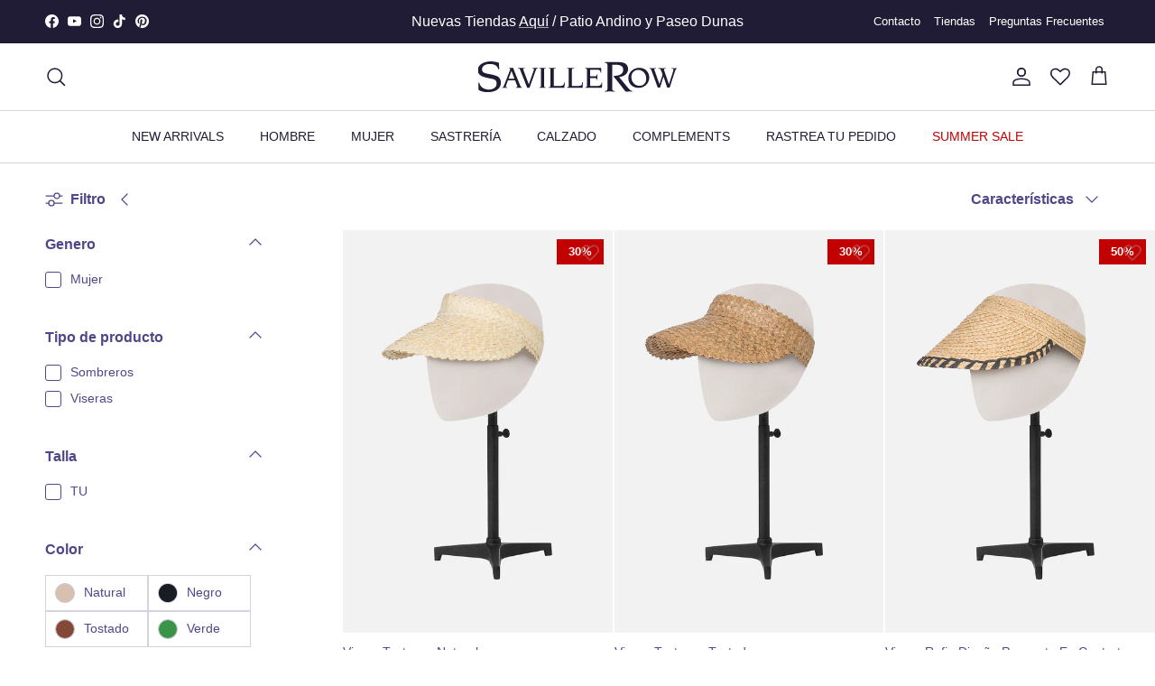

--- FILE ---
content_type: text/html; charset=utf-8
request_url: https://savillerow.cl/collections/sombreros-mujer
body_size: 60322
content:
<!doctype html>
<html class="no-js" lang="es" dir="ltr">
<head><meta charset="utf-8">
<meta name="viewport" content="width=device-width,initial-scale=1">
<title>Sombreros Mujer Saville Row | Estilo y Sofisticación</title><link rel="canonical" href="https://savillerow.cl/collections/sombreros-mujer"><link rel="icon" href="//savillerow.cl/cdn/shop/files/Favicon_2025.png?crop=center&height=48&v=1758494166&width=48" type="image/png">
  <link rel="apple-touch-icon" href="//savillerow.cl/cdn/shop/files/Favicon_2025.png?crop=center&height=180&v=1758494166&width=180"><meta name="description" content="Descubre nuestra exclusiva colección de sombreros para mujer en Saville Row. Desde jockeys clásicos hasta viseras modernas y sombreros elegantes, nuestros accesorios son el complemento perfecto para cualquier ocasión. Confeccionados con los mejores materiales y detalles meticulosos, nuestros sombreros destacan por su calidad superior y estilo impecable. Encuentra el sombrero ideal para realzar tu look y añadir un toque de distinción a tu estilo personal."><meta property="og:site_name" content="Saville Row">
<meta property="og:url" content="https://savillerow.cl/collections/sombreros-mujer">
<meta property="og:title" content="Sombreros Mujer Saville Row | Estilo y Sofisticación">
<meta property="og:type" content="product.group">
<meta property="og:description" content="Descubre nuestra exclusiva colección de sombreros para mujer en Saville Row. Desde jockeys clásicos hasta viseras modernas y sombreros elegantes, nuestros accesorios son el complemento perfecto para cualquier ocasión. Confeccionados con los mejores materiales y detalles meticulosos, nuestros sombreros destacan por su calidad superior y estilo impecable. Encuentra el sombrero ideal para realzar tu look y añadir un toque de distinción a tu estilo personal."><meta property="og:image" content="http://savillerow.cl/cdn/shop/files/SAVILLEROW_LOGO.png?crop=center&height=1200&v=1641392032&width=1200">
  <meta property="og:image:secure_url" content="https://savillerow.cl/cdn/shop/files/SAVILLEROW_LOGO.png?crop=center&height=1200&v=1641392032&width=1200">
  <meta property="og:image:width" content="1000">
  <meta property="og:image:height" content="584"><meta name="twitter:card" content="summary_large_image">
<meta name="twitter:title" content="Sombreros Mujer Saville Row | Estilo y Sofisticación">
<meta name="twitter:description" content="Descubre nuestra exclusiva colección de sombreros para mujer en Saville Row. Desde jockeys clásicos hasta viseras modernas y sombreros elegantes, nuestros accesorios son el complemento perfecto para cualquier ocasión. Confeccionados con los mejores materiales y detalles meticulosos, nuestros sombreros destacan por su calidad superior y estilo impecable. Encuentra el sombrero ideal para realzar tu look y añadir un toque de distinción a tu estilo personal.">
<style>@font-face {
  font-family: "Playfair Display";
  font-weight: 400;
  font-style: normal;
  font-display: fallback;
  src: url("//savillerow.cl/cdn/fonts/playfair_display/playfairdisplay_n4.9980f3e16959dc89137cc1369bfc3ae98af1deb9.woff2") format("woff2"),
       url("//savillerow.cl/cdn/fonts/playfair_display/playfairdisplay_n4.c562b7c8e5637886a811d2a017f9e023166064ee.woff") format("woff");
}
:root {
  --page-container-width:          2200px;
  --reading-container-width:       720px;
  --divider-opacity:               0.14;
  --gutter-large:                  30px;
  --gutter-desktop:                20px;
  --gutter-mobile:                 16px;
  --section-padding:               50px;
  --larger-section-padding:        80px;
  --larger-section-padding-mobile: 60px;
  --largest-section-padding:       110px;
  --aos-animate-duration:          0.6s;

  --base-font-family:              "system_ui", -apple-system, 'Segoe UI', Roboto, 'Helvetica Neue', 'Noto Sans', 'Liberation Sans', Arial, sans-serif, 'Apple Color Emoji', 'Segoe UI Emoji', 'Segoe UI Symbol', 'Noto Color Emoji';
  --base-font-weight:              400;
  --base-font-style:               normal;
  --heading-font-family:           "Playfair Display", serif;
  --heading-font-weight:           400;
  --heading-font-style:            normal;
  --heading-font-letter-spacing:   -0.01em;
  --logo-font-family:              "system_ui", -apple-system, 'Segoe UI', Roboto, 'Helvetica Neue', 'Noto Sans', 'Liberation Sans', Arial, sans-serif, 'Apple Color Emoji', 'Segoe UI Emoji', 'Segoe UI Symbol', 'Noto Color Emoji';
  --logo-font-weight:              400;
  --logo-font-style:               normal;
  --nav-font-family:               "system_ui", -apple-system, 'Segoe UI', Roboto, 'Helvetica Neue', 'Noto Sans', 'Liberation Sans', Arial, sans-serif, 'Apple Color Emoji', 'Segoe UI Emoji', 'Segoe UI Symbol', 'Noto Color Emoji';
  --nav-font-weight:               400;
  --nav-font-style:                normal;

  --base-text-size:16px;
  --base-line-height:              1.6;
  --input-text-size:16px;
  --smaller-text-size-1:13px;
  --smaller-text-size-2:14px;
  --smaller-text-size-3:13px;
  --smaller-text-size-4:12px;
  --larger-text-size:50px;
  --super-large-text-size:88px;
  --super-large-mobile-text-size:40px;
  --larger-mobile-text-size:40px;
  --logo-text-size:24px;--btn-letter-spacing: 0.08em;
    --btn-text-transform: uppercase;
    --button-text-size: 14px;
    --quickbuy-button-text-size: 13;
    --small-feature-link-font-size: 0.75em;
    --input-btn-padding-top: 1.2em;
    --input-btn-padding-bottom: 1.2em;--heading-text-transform:none;
  --nav-text-size:                      14px;
  --mobile-menu-font-weight:            inherit;

  --body-bg-color:                      255 255 255;
  --bg-color:                           255 255 255;
  --body-text-color:                    79 71 138;
  --text-color:                         79 71 138;

  --header-text-col:                    #211c35;--header-text-hover-col:             var(--main-nav-link-hover-col);--header-bg-col:                     #ffffff;
  --heading-color:                     33 28 53;
  --body-heading-color:                33 28 53;
  --heading-divider-col:               #d8d4ce;

  --logo-col:                          #211c35;
  --main-nav-bg:                       #ffffff;
  --main-nav-link-col:                 #211c35;
  --main-nav-link-hover-col:           #9990bb;
  --main-nav-link-featured-col:        #c20000;

  --link-color:                        33 28 53;
  --body-link-color:                   33 28 53;

  --btn-bg-color:                        33 28 53;
  --btn-bg-hover-color:                  79 71 138;
  --btn-border-color:                    33 28 53;
  --btn-border-hover-color:              79 71 138;
  --btn-text-color:                      255 255 255;
  --btn-text-hover-color:                255 255 255;--btn-alt-bg-color:                    255 255 255;
  --btn-alt-text-color:                  33 28 53;
  --btn-alt-border-color:                33 28 53;
  --btn-alt-border-hover-color:          33 28 53;--btn-ter-bg-color:                    235 235 235;
  --btn-ter-text-color:                  40 36 71;
  --btn-ter-bg-hover-color:              33 28 53;
  --btn-ter-text-hover-color:            255 255 255;--btn-border-radius: 0;
    --btn-inspired-border-radius: 0;--color-scheme-default:                             #ffffff;
  --color-scheme-default-color:                       255 255 255;
  --color-scheme-default-text-color:                  79 71 138;
  --color-scheme-default-head-color:                  33 28 53;
  --color-scheme-default-link-color:                  33 28 53;
  --color-scheme-default-btn-text-color:              255 255 255;
  --color-scheme-default-btn-text-hover-color:        255 255 255;
  --color-scheme-default-btn-bg-color:                33 28 53;
  --color-scheme-default-btn-bg-hover-color:          79 71 138;
  --color-scheme-default-btn-border-color:            33 28 53;
  --color-scheme-default-btn-border-hover-color:      79 71 138;
  --color-scheme-default-btn-alt-text-color:          33 28 53;
  --color-scheme-default-btn-alt-bg-color:            255 255 255;
  --color-scheme-default-btn-alt-border-color:        33 28 53;
  --color-scheme-default-btn-alt-border-hover-color:  33 28 53;

  --color-scheme-1:                             #f0efed;
  --color-scheme-1-color:                       240 239 237;
  --color-scheme-1-text-color:                  79 71 138;
  --color-scheme-1-head-color:                  33 28 53;
  --color-scheme-1-link-color:                  33 28 53;
  --color-scheme-1-btn-text-color:              255 255 255;
  --color-scheme-1-btn-text-hover-color:        255 255 255;
  --color-scheme-1-btn-bg-color:                33 28 53;
  --color-scheme-1-btn-bg-hover-color:          79 71 138;
  --color-scheme-1-btn-border-color:            33 28 53;
  --color-scheme-1-btn-border-hover-color:      79 71 138;
  --color-scheme-1-btn-alt-text-color:          33 28 53;
  --color-scheme-1-btn-alt-bg-color:            255 255 255;
  --color-scheme-1-btn-alt-border-color:        33 28 53;
  --color-scheme-1-btn-alt-border-hover-color:  33 28 53;

  --color-scheme-2:                             #000000;
  --color-scheme-2-color:                       0 0 0;
  --color-scheme-2-text-color:                  180 178 187;
  --color-scheme-2-head-color:                  255 255 255;
  --color-scheme-2-link-color:                  255 255 255;
  --color-scheme-2-btn-text-color:              255 255 255;
  --color-scheme-2-btn-text-hover-color:        255 255 255;
  --color-scheme-2-btn-bg-color:                33 28 53;
  --color-scheme-2-btn-bg-hover-color:          79 71 138;
  --color-scheme-2-btn-border-color:            33 28 53;
  --color-scheme-2-btn-border-hover-color:      79 71 138;
  --color-scheme-2-btn-alt-text-color:          33 28 53;
  --color-scheme-2-btn-alt-bg-color:            255 255 255;
  --color-scheme-2-btn-alt-border-color:        33 28 53;
  --color-scheme-2-btn-alt-border-hover-color:  33 28 53;

  /* Shop Pay payment terms */
  --payment-terms-background-color:    #ffffff;--quickbuy-bg: 255 255 255;--body-input-background-color:       rgb(var(--body-bg-color));
  --input-background-color:            rgb(var(--body-bg-color));
  --body-input-text-color:             var(--body-text-color);
  --input-text-color:                  var(--body-text-color);
  --body-input-border-color:           rgb(211, 209, 226);
  --input-border-color:                rgb(211, 209, 226);
  --input-border-color-hover:          rgb(158, 154, 191);
  --input-border-color-active:         rgb(79, 71, 138);

  --swatch-cross-svg:                  url("data:image/svg+xml,%3Csvg xmlns='http://www.w3.org/2000/svg' width='240' height='240' viewBox='0 0 24 24' fill='none' stroke='rgb(211, 209, 226)' stroke-width='0.09' preserveAspectRatio='none' %3E%3Cline x1='24' y1='0' x2='0' y2='24'%3E%3C/line%3E%3C/svg%3E");
  --swatch-cross-hover:                url("data:image/svg+xml,%3Csvg xmlns='http://www.w3.org/2000/svg' width='240' height='240' viewBox='0 0 24 24' fill='none' stroke='rgb(158, 154, 191)' stroke-width='0.09' preserveAspectRatio='none' %3E%3Cline x1='24' y1='0' x2='0' y2='24'%3E%3C/line%3E%3C/svg%3E");
  --swatch-cross-active:               url("data:image/svg+xml,%3Csvg xmlns='http://www.w3.org/2000/svg' width='240' height='240' viewBox='0 0 24 24' fill='none' stroke='rgb(79, 71, 138)' stroke-width='0.09' preserveAspectRatio='none' %3E%3Cline x1='24' y1='0' x2='0' y2='24'%3E%3C/line%3E%3C/svg%3E");

  --footer-divider-col:                #d8d4ce;
  --footer-text-col:                   153 144 187;
  --footer-heading-col:                33 28 53;
  --footer-bg-col:                     255 255 255;--product-label-overlay-justify: flex-start;--product-label-overlay-align: flex-end;--product-label-overlay-reduction-text:   #ffffff;
  --product-label-overlay-reduction-bg:     #c20000;
  --product-label-overlay-reduction-text-weight: 600;
  --product-label-overlay-stock-text:       #ffffff;
  --product-label-overlay-stock-bg:         #746ba2;
  --product-label-overlay-new-text:         #ffffff;
  --product-label-overlay-new-bg:           #211c35;
  --product-label-overlay-meta-text:        #ffffff;
  --product-label-overlay-meta-bg:          #746ba2;
  --product-label-sale-text:                #b61d0f;
  --product-label-sold-text:                #211c35;
  --product-label-preorder-text:            #3ea36a;

  --product-block-crop-align:               center;

  
  --product-block-price-align:              flex-start;
  --product-block-price-item-margin-start:  initial;
  --product-block-price-item-margin-end:    .5rem;
  

  

  --collection-block-image-position:   center center;

  --swatch-picker-image-size:          68px;
  --swatch-crop-align:                 center center;

  --image-overlay-text-color:          255 255 255;--image-overlay-bg:                  rgba(33, 28, 53, 0.25);
  --image-overlay-shadow-start:        rgb(0 0 0 / 0.35);
  --image-overlay-box-opacity:         1.0;--product-inventory-ok-box-color:            #f2faf0;
  --product-inventory-ok-text-color:           #108043;
  --product-inventory-ok-icon-box-fill-color:  #fff;
  --product-inventory-low-box-color:           #fcf1cd;
  --product-inventory-low-text-color:          #dd9a1a;
  --product-inventory-low-icon-box-fill-color: #fff;
  --product-inventory-low-text-color-channels: 16, 128, 67;
  --product-inventory-ok-text-color-channels:  221, 154, 26;

  --rating-star-color: 246 165 41;--overlay-align-left: start;
    --overlay-align-right: end;}html[dir=rtl] {
  --overlay-right-text-m-left: 0;
  --overlay-right-text-m-right: auto;
  --overlay-left-shadow-left-left: 15%;
  --overlay-left-shadow-left-right: -50%;
  --overlay-left-shadow-right-left: -85%;
  --overlay-left-shadow-right-right: 0;
}.image-overlay--bg-box .text-overlay .text-overlay__text {
    --image-overlay-box-bg: 255 255 255;
    --heading-color: var(--body-heading-color);
    --text-color: var(--body-text-color);
    --link-color: var(--body-link-color);
  }::selection {
    background: rgb(var(--body-heading-color));
    color: rgb(var(--body-bg-color));
  }
  ::-moz-selection {
    background: rgb(var(--body-heading-color));
    color: rgb(var(--body-bg-color));
  }.use-color-scheme--default {
  --product-label-sale-text:           #b61d0f;
  --product-label-sold-text:           #211c35;
  --product-label-preorder-text:       #3ea36a;
  --input-background-color:            rgb(var(--body-bg-color));
  --input-text-color:                  var(--body-input-text-color);
  --input-border-color:                rgb(211, 209, 226);
  --input-border-color-hover:          rgb(158, 154, 191);
  --input-border-color-active:         rgb(79, 71, 138);
}</style>

  <link href="//savillerow.cl/cdn/shop/t/54/assets/main.css?v=59812818702299870031763039855" rel="stylesheet" type="text/css" media="all" />
<link rel="stylesheet" href="//savillerow.cl/cdn/shop/t/54/assets/swatches.css?v=13575645852524101891768396398" media="print" onload="this.media='all'"><link rel="preload" as="font" href="//savillerow.cl/cdn/fonts/playfair_display/playfairdisplay_n4.9980f3e16959dc89137cc1369bfc3ae98af1deb9.woff2" type="font/woff2" crossorigin><script>
    document.documentElement.className = document.documentElement.className.replace('no-js', 'js');

    window.theme = {
      info: {
        name: 'Symmetry',
        version: '8.1.0'
      },
      device: {
        hasTouch: window.matchMedia('(any-pointer: coarse)').matches,
        hasHover: window.matchMedia('(hover: hover)').matches
      },
      mediaQueries: {
        md: '(min-width: 768px)',
        productMediaCarouselBreak: '(min-width: 1041px)'
      },
      routes: {
        base: 'https://savillerow.cl',
        cart: '/cart',
        cartAdd: '/cart/add.js',
        cartUpdate: '/cart/update.js',
        predictiveSearch: '/search/suggest'
      },
      strings: {
        cartTermsConfirmation: "Tiene que aceptar los términos y condiciones antes de continuar.",
        cartItemsQuantityError: "Solo puede añadir [QUANTITY] unidades de este artículo al carrito.",
        generalSearchViewAll: "Ver todos los resultados de búsqueda",
        noStock: "Agotado",
        noVariant: "Agotado",
        productsProductChooseA: "Elige uno",
        generalSearchPages: "Páginas",
        generalSearchNoResultsWithoutTerms: "Lo sentimos, no encontramos ningún resultado.",
        shippingCalculator: {
          singleRate: "Hay una tarifa de envío para este destino:",
          multipleRates: "Hay varias tarifas de envío para este destino:",
          noRates: "No hacemos envíos a este destino."
        },
        regularPrice: "Precio normal",
        salePrice: "Precio de venta"
      },
      settings: {
        moneyWithCurrencyFormat: "${{ amount_no_decimals_with_comma_separator }} CLP",
        cartType: "page",
        afterAddToCart: "notification",
        quickbuyStyle: "button",
        externalLinksNewTab: true,
        internalLinksSmoothScroll: true
      }
    }

    theme.inlineNavigationCheck = function() {
      var pageHeader = document.querySelector('.pageheader'),
          inlineNavContainer = pageHeader.querySelector('.logo-area__left__inner'),
          inlineNav = inlineNavContainer.querySelector('.navigation--left');
      if (inlineNav && getComputedStyle(inlineNav).display != 'none') {
        var inlineMenuCentered = document.querySelector('.pageheader--layout-inline-menu-center'),
            logoContainer = document.querySelector('.logo-area__middle__inner');
        if(inlineMenuCentered) {
          var rightWidth = document.querySelector('.logo-area__right__inner').clientWidth,
              middleWidth = logoContainer.clientWidth,
              logoArea = document.querySelector('.logo-area'),
              computedLogoAreaStyle = getComputedStyle(logoArea),
              logoAreaInnerWidth = logoArea.clientWidth - Math.ceil(parseFloat(computedLogoAreaStyle.paddingLeft)) - Math.ceil(parseFloat(computedLogoAreaStyle.paddingRight)),
              availableNavWidth = logoAreaInnerWidth - Math.max(rightWidth, middleWidth) * 2 - 40;
          inlineNavContainer.style.maxWidth = availableNavWidth + 'px';
        }

        var firstInlineNavLink = inlineNav.querySelector('.navigation__item:first-child'),
            lastInlineNavLink = inlineNav.querySelector('.navigation__item:last-child');
        if (lastInlineNavLink) {
          var inlineNavWidth = null;
          if(document.querySelector('html[dir=rtl]')) {
            inlineNavWidth = firstInlineNavLink.offsetLeft - lastInlineNavLink.offsetLeft + firstInlineNavLink.offsetWidth;
          } else {
            inlineNavWidth = lastInlineNavLink.offsetLeft - firstInlineNavLink.offsetLeft + lastInlineNavLink.offsetWidth;
          }
          if (inlineNavContainer.offsetWidth >= inlineNavWidth) {
            pageHeader.classList.add('pageheader--layout-inline-permitted');
            var tallLogo = logoContainer.clientHeight > lastInlineNavLink.clientHeight + 20;
            if (tallLogo) {
              inlineNav.classList.add('navigation--tight-underline');
            } else {
              inlineNav.classList.remove('navigation--tight-underline');
            }
          } else {
            pageHeader.classList.remove('pageheader--layout-inline-permitted');
          }
        }
      }
    };

    theme.setInitialHeaderHeightProperty = () => {
      const section = document.querySelector('.section-header');
      if (section) {
        document.documentElement.style.setProperty('--theme-header-height', Math.ceil(section.clientHeight) + 'px');
      }
    };
  </script>

  <script src="//savillerow.cl/cdn/shop/t/54/assets/main.js?v=117527606522457621901763039855" defer></script>

  <script>window.performance && window.performance.mark && window.performance.mark('shopify.content_for_header.start');</script><meta name="facebook-domain-verification" content="09jf8fp3vp1umt7fh0spzptt1gb8cj">
<meta id="shopify-digital-wallet" name="shopify-digital-wallet" content="/60413051044/digital_wallets/dialog">
<link rel="alternate" type="application/atom+xml" title="Feed" href="/collections/sombreros-mujer.atom" />
<link rel="alternate" type="application/json+oembed" href="https://savillerow.cl/collections/sombreros-mujer.oembed">
<script async="async" src="/checkouts/internal/preloads.js?locale=es-CL"></script>
<script id="shopify-features" type="application/json">{"accessToken":"9fec34b86fd010f72614959a7bdf160f","betas":["rich-media-storefront-analytics"],"domain":"savillerow.cl","predictiveSearch":true,"shopId":60413051044,"locale":"es"}</script>
<script>var Shopify = Shopify || {};
Shopify.shop = "savillerow-cl.myshopify.com";
Shopify.locale = "es";
Shopify.currency = {"active":"CLP","rate":"1.0"};
Shopify.country = "CL";
Shopify.theme = {"name":"actualizada de SS'26 V01+wishlist hero","id":176139403428,"schema_name":"Symmetry","schema_version":"8.1.0","theme_store_id":568,"role":"main"};
Shopify.theme.handle = "null";
Shopify.theme.style = {"id":null,"handle":null};
Shopify.cdnHost = "savillerow.cl/cdn";
Shopify.routes = Shopify.routes || {};
Shopify.routes.root = "/";</script>
<script type="module">!function(o){(o.Shopify=o.Shopify||{}).modules=!0}(window);</script>
<script>!function(o){function n(){var o=[];function n(){o.push(Array.prototype.slice.apply(arguments))}return n.q=o,n}var t=o.Shopify=o.Shopify||{};t.loadFeatures=n(),t.autoloadFeatures=n()}(window);</script>
<script id="shop-js-analytics" type="application/json">{"pageType":"collection"}</script>
<script defer="defer" async type="module" src="//savillerow.cl/cdn/shopifycloud/shop-js/modules/v2/client.init-shop-cart-sync_CvZOh8Af.es.esm.js"></script>
<script defer="defer" async type="module" src="//savillerow.cl/cdn/shopifycloud/shop-js/modules/v2/chunk.common_3Rxs6Qxh.esm.js"></script>
<script type="module">
  await import("//savillerow.cl/cdn/shopifycloud/shop-js/modules/v2/client.init-shop-cart-sync_CvZOh8Af.es.esm.js");
await import("//savillerow.cl/cdn/shopifycloud/shop-js/modules/v2/chunk.common_3Rxs6Qxh.esm.js");

  window.Shopify.SignInWithShop?.initShopCartSync?.({"fedCMEnabled":true,"windoidEnabled":true});

</script>
<script>(function() {
  var isLoaded = false;
  function asyncLoad() {
    if (isLoaded) return;
    isLoaded = true;
    var urls = ["https:\/\/wishlisthero-assets.revampco.com\/store-front\/bundle2.js?shop=savillerow-cl.myshopify.com","https:\/\/wishlisthero-assets.revampco.com\/store-front\/bundle2.js?shop=savillerow-cl.myshopify.com","https:\/\/wishlisthero-assets.revampco.com\/store-front\/bundle2.js?shop=savillerow-cl.myshopify.com","https:\/\/cdn-app.cart-bot.net\/public\/js\/append.js?shop=savillerow-cl.myshopify.com","https:\/\/tr.attribuly.com\/v3-1\/18pfj851000dcnt95lb7tf31z038kuhi\/attribuly.js?shop=savillerow-cl.myshopify.com"];
    for (var i = 0; i < urls.length; i++) {
      var s = document.createElement('script');
      s.type = 'text/javascript';
      s.async = true;
      s.src = urls[i];
      var x = document.getElementsByTagName('script')[0];
      x.parentNode.insertBefore(s, x);
    }
  };
  if(window.attachEvent) {
    window.attachEvent('onload', asyncLoad);
  } else {
    window.addEventListener('load', asyncLoad, false);
  }
})();</script>
<script id="__st">var __st={"a":60413051044,"offset":-10800,"reqid":"48fec82e-f0d6-46c0-a4cb-acc9954ed1a1-1768628133","pageurl":"savillerow.cl\/collections\/sombreros-mujer","u":"d7e45fcb7fdb","p":"collection","rtyp":"collection","rid":293978669220};</script>
<script>window.ShopifyPaypalV4VisibilityTracking = true;</script>
<script id="captcha-bootstrap">!function(){'use strict';const t='contact',e='account',n='new_comment',o=[[t,t],['blogs',n],['comments',n],[t,'customer']],c=[[e,'customer_login'],[e,'guest_login'],[e,'recover_customer_password'],[e,'create_customer']],r=t=>t.map((([t,e])=>`form[action*='/${t}']:not([data-nocaptcha='true']) input[name='form_type'][value='${e}']`)).join(','),a=t=>()=>t?[...document.querySelectorAll(t)].map((t=>t.form)):[];function s(){const t=[...o],e=r(t);return a(e)}const i='password',u='form_key',d=['recaptcha-v3-token','g-recaptcha-response','h-captcha-response',i],f=()=>{try{return window.sessionStorage}catch{return}},m='__shopify_v',_=t=>t.elements[u];function p(t,e,n=!1){try{const o=window.sessionStorage,c=JSON.parse(o.getItem(e)),{data:r}=function(t){const{data:e,action:n}=t;return t[m]||n?{data:e,action:n}:{data:t,action:n}}(c);for(const[e,n]of Object.entries(r))t.elements[e]&&(t.elements[e].value=n);n&&o.removeItem(e)}catch(o){console.error('form repopulation failed',{error:o})}}const l='form_type',E='cptcha';function T(t){t.dataset[E]=!0}const w=window,h=w.document,L='Shopify',v='ce_forms',y='captcha';let A=!1;((t,e)=>{const n=(g='f06e6c50-85a8-45c8-87d0-21a2b65856fe',I='https://cdn.shopify.com/shopifycloud/storefront-forms-hcaptcha/ce_storefront_forms_captcha_hcaptcha.v1.5.2.iife.js',D={infoText:'Protegido por hCaptcha',privacyText:'Privacidad',termsText:'Términos'},(t,e,n)=>{const o=w[L][v],c=o.bindForm;if(c)return c(t,g,e,D).then(n);var r;o.q.push([[t,g,e,D],n]),r=I,A||(h.body.append(Object.assign(h.createElement('script'),{id:'captcha-provider',async:!0,src:r})),A=!0)});var g,I,D;w[L]=w[L]||{},w[L][v]=w[L][v]||{},w[L][v].q=[],w[L][y]=w[L][y]||{},w[L][y].protect=function(t,e){n(t,void 0,e),T(t)},Object.freeze(w[L][y]),function(t,e,n,w,h,L){const[v,y,A,g]=function(t,e,n){const i=e?o:[],u=t?c:[],d=[...i,...u],f=r(d),m=r(i),_=r(d.filter((([t,e])=>n.includes(e))));return[a(f),a(m),a(_),s()]}(w,h,L),I=t=>{const e=t.target;return e instanceof HTMLFormElement?e:e&&e.form},D=t=>v().includes(t);t.addEventListener('submit',(t=>{const e=I(t);if(!e)return;const n=D(e)&&!e.dataset.hcaptchaBound&&!e.dataset.recaptchaBound,o=_(e),c=g().includes(e)&&(!o||!o.value);(n||c)&&t.preventDefault(),c&&!n&&(function(t){try{if(!f())return;!function(t){const e=f();if(!e)return;const n=_(t);if(!n)return;const o=n.value;o&&e.removeItem(o)}(t);const e=Array.from(Array(32),(()=>Math.random().toString(36)[2])).join('');!function(t,e){_(t)||t.append(Object.assign(document.createElement('input'),{type:'hidden',name:u})),t.elements[u].value=e}(t,e),function(t,e){const n=f();if(!n)return;const o=[...t.querySelectorAll(`input[type='${i}']`)].map((({name:t})=>t)),c=[...d,...o],r={};for(const[a,s]of new FormData(t).entries())c.includes(a)||(r[a]=s);n.setItem(e,JSON.stringify({[m]:1,action:t.action,data:r}))}(t,e)}catch(e){console.error('failed to persist form',e)}}(e),e.submit())}));const S=(t,e)=>{t&&!t.dataset[E]&&(n(t,e.some((e=>e===t))),T(t))};for(const o of['focusin','change'])t.addEventListener(o,(t=>{const e=I(t);D(e)&&S(e,y())}));const B=e.get('form_key'),M=e.get(l),P=B&&M;t.addEventListener('DOMContentLoaded',(()=>{const t=y();if(P)for(const e of t)e.elements[l].value===M&&p(e,B);[...new Set([...A(),...v().filter((t=>'true'===t.dataset.shopifyCaptcha))])].forEach((e=>S(e,t)))}))}(h,new URLSearchParams(w.location.search),n,t,e,['guest_login'])})(!0,!0)}();</script>
<script integrity="sha256-4kQ18oKyAcykRKYeNunJcIwy7WH5gtpwJnB7kiuLZ1E=" data-source-attribution="shopify.loadfeatures" defer="defer" src="//savillerow.cl/cdn/shopifycloud/storefront/assets/storefront/load_feature-a0a9edcb.js" crossorigin="anonymous"></script>
<script data-source-attribution="shopify.dynamic_checkout.dynamic.init">var Shopify=Shopify||{};Shopify.PaymentButton=Shopify.PaymentButton||{isStorefrontPortableWallets:!0,init:function(){window.Shopify.PaymentButton.init=function(){};var t=document.createElement("script");t.src="https://savillerow.cl/cdn/shopifycloud/portable-wallets/latest/portable-wallets.es.js",t.type="module",document.head.appendChild(t)}};
</script>
<script data-source-attribution="shopify.dynamic_checkout.buyer_consent">
  function portableWalletsHideBuyerConsent(e){var t=document.getElementById("shopify-buyer-consent"),n=document.getElementById("shopify-subscription-policy-button");t&&n&&(t.classList.add("hidden"),t.setAttribute("aria-hidden","true"),n.removeEventListener("click",e))}function portableWalletsShowBuyerConsent(e){var t=document.getElementById("shopify-buyer-consent"),n=document.getElementById("shopify-subscription-policy-button");t&&n&&(t.classList.remove("hidden"),t.removeAttribute("aria-hidden"),n.addEventListener("click",e))}window.Shopify?.PaymentButton&&(window.Shopify.PaymentButton.hideBuyerConsent=portableWalletsHideBuyerConsent,window.Shopify.PaymentButton.showBuyerConsent=portableWalletsShowBuyerConsent);
</script>
<script data-source-attribution="shopify.dynamic_checkout.cart.bootstrap">document.addEventListener("DOMContentLoaded",(function(){function t(){return document.querySelector("shopify-accelerated-checkout-cart, shopify-accelerated-checkout")}if(t())Shopify.PaymentButton.init();else{new MutationObserver((function(e,n){t()&&(Shopify.PaymentButton.init(),n.disconnect())})).observe(document.body,{childList:!0,subtree:!0})}}));
</script>
<script id="sections-script" data-sections="footer" defer="defer" src="//savillerow.cl/cdn/shop/t/54/compiled_assets/scripts.js?27530"></script>
<script>window.performance && window.performance.mark && window.performance.mark('shopify.content_for_header.end');</script>
<!-- CC Custom Head Start --><!-- CC Custom Head End --><script defer id="sizebay-vfr-v4" src="https://static.sizebay.technology/4321/prescript.js"></script>
   <script>
    var script = document.createElement('script');
    script.src = "https://assets-cdn.woowup.com/js/webtracking.min.js";
    script.type = "text/javascript";
    document.head.appendChild(script);
    </script>
<!-- BEGIN app block: shopify://apps/microsoft-clarity/blocks/clarity_js/31c3d126-8116-4b4a-8ba1-baeda7c4aeea -->
<script type="text/javascript">
  (function (c, l, a, r, i, t, y) {
    c[a] = c[a] || function () { (c[a].q = c[a].q || []).push(arguments); };
    t = l.createElement(r); t.async = 1; t.src = "https://www.clarity.ms/tag/" + i + "?ref=shopify";
    y = l.getElementsByTagName(r)[0]; y.parentNode.insertBefore(t, y);

    c.Shopify.loadFeatures([{ name: "consent-tracking-api", version: "0.1" }], error => {
      if (error) {
        console.error("Error loading Shopify features:", error);
        return;
      }

      c[a]('consentv2', {
        ad_Storage: c.Shopify.customerPrivacy.marketingAllowed() ? "granted" : "denied",
        analytics_Storage: c.Shopify.customerPrivacy.analyticsProcessingAllowed() ? "granted" : "denied",
      });
    });

    l.addEventListener("visitorConsentCollected", function (e) {
      c[a]('consentv2', {
        ad_Storage: e.detail.marketingAllowed ? "granted" : "denied",
        analytics_Storage: e.detail.analyticsAllowed ? "granted" : "denied",
      });
    });
  })(window, document, "clarity", "script", "sxh2ugj13c");
</script>



<!-- END app block --><!-- BEGIN app block: shopify://apps/klaviyo-email-marketing-sms/blocks/klaviyo-onsite-embed/2632fe16-c075-4321-a88b-50b567f42507 -->












  <script async src="https://static.klaviyo.com/onsite/js/S4zQhu/klaviyo.js?company_id=S4zQhu"></script>
  <script>!function(){if(!window.klaviyo){window._klOnsite=window._klOnsite||[];try{window.klaviyo=new Proxy({},{get:function(n,i){return"push"===i?function(){var n;(n=window._klOnsite).push.apply(n,arguments)}:function(){for(var n=arguments.length,o=new Array(n),w=0;w<n;w++)o[w]=arguments[w];var t="function"==typeof o[o.length-1]?o.pop():void 0,e=new Promise((function(n){window._klOnsite.push([i].concat(o,[function(i){t&&t(i),n(i)}]))}));return e}}})}catch(n){window.klaviyo=window.klaviyo||[],window.klaviyo.push=function(){var n;(n=window._klOnsite).push.apply(n,arguments)}}}}();</script>

  




  <script>
    window.klaviyoReviewsProductDesignMode = false
  </script>







<!-- END app block --><!-- BEGIN app block: shopify://apps/wishlist-hero/blocks/app-embed/a9a5079b-59e8-47cb-b659-ecf1c60b9b72 -->


<script type="text/javascript">
  
    window.wishlisthero_buttonProdPageClasses = [];
  
  
    window.wishlisthero_cartDotClasses = [];
  
</script>
<!-- BEGIN app snippet: extraStyles -->

<style>
  .wishlisthero-floating {
    position: absolute;
    top: 5px;
    z-index: 21;
    border-radius: 100%;
    width: fit-content;
    right: 5px;
    left: auto;
    &.wlh-left-btn {
      left: 5px !important;
      right: auto !important;
    }
    &.wlh-right-btn {
      right: 5px !important;
      left: auto !important;
    }
    
  }
  @media(min-width:1300px) {
    .product-item__link.product-item__image--margins .wishlisthero-floating, {
      
        left: 50% !important;
        margin-left: -295px;
      
    }
  }
  .MuiTypography-h1,.MuiTypography-h2,.MuiTypography-h3,.MuiTypography-h4,.MuiTypography-h5,.MuiTypography-h6,.MuiButton-root,.MuiCardHeader-title a {
    font-family: ,  !important;
  }
</style>






<!-- END app snippet -->
<!-- BEGIN app snippet: renderAssets -->

  <link rel="preload" href="https://cdn.shopify.com/extensions/019badc7-12fe-783e-9dfe-907190f91114/wishlist-hero-81/assets/default.css" as="style" onload="this.onload=null;this.rel='stylesheet'">
  <noscript><link href="//cdn.shopify.com/extensions/019badc7-12fe-783e-9dfe-907190f91114/wishlist-hero-81/assets/default.css" rel="stylesheet" type="text/css" media="all" /></noscript>
  <script defer src="https://cdn.shopify.com/extensions/019badc7-12fe-783e-9dfe-907190f91114/wishlist-hero-81/assets/default.js"></script>
<!-- END app snippet -->


<script type="text/javascript">
  try{
  
    var scr_bdl_path = "https://cdn.shopify.com/extensions/019badc7-12fe-783e-9dfe-907190f91114/wishlist-hero-81/assets/bundle2.js";
    window._wh_asset_path = scr_bdl_path.substring(0,scr_bdl_path.lastIndexOf("/")) + "/";
  

  }catch(e){ console.log(e)}
  try{

  
    window.WishListHero_setting = {"ButtonColor":"rgb(186, 67, 67)","IconColor":"rgba(255, 255, 255, 1)","IconType":"Heart","ButtonTextBeforeAdding":"AÑADIR A LA LISTA DE DESEOS","ButtonTextAfterAdding":"AÑADIDO A LA LISTA DE DESEOS","AnimationAfterAddition":"Blink","ButtonTextAddToCart":"AÑADIR AL CARRITO","ButtonTextOutOfStock":"AGOTADO","ButtonTextAddAllToCart":"AÑADIR TODO AL CARRITO","ButtonTextRemoveAllToCart":"ELIMINAR TODO DE LA LISTA DE DESEOS","AddedProductNotificationText":"Producto añadido a la lista de deseos con éxito","AddedProductToCartNotificationText":"Producto añadido al carrito con éxito","ViewCartLinkText":"Ver Carrito","SharePopup_TitleText":"Compartir Mi lista de deseos","SharePopup_shareBtnText":"compartir","SharePopup_shareHederText":"Compartir en las redes sociales","SharePopup_shareCopyText":"O copie el enlace de la lista de deseos para compartirlo","SharePopup_shareCancelBtnText":"cancelar","SharePopup_shareCopyBtnText":"copiar","SendEMailPopup_BtnText":"enviar correo electrónico","SendEMailPopup_FromText":"Desde el nombre","SendEMailPopup_ToText":"Enviar por correo electrónico","SendEMailPopup_BodyText":"Cuerpo","SendEMailPopup_SendBtnText":"Enviar","SendEMailPopup_TitleText":"Enviar mi lista de deseos por correo electrónico","AddProductMessageText":"¿Está seguro de que quiere añadir todos los artículos al carrito?","RemoveProductMessageText":"¿Estás seguro de que quieres eliminar este artículo de tu lista de deseos?","RemoveAllProductMessageText":"¿Estás seguro de que quieres eliminar todos los artículos de tu lista de deseos?","RemovedProductNotificationText":"Producto a sido eliminado de la lista de deseos con éxito","AddAllOutOfStockProductNotificationText":"Parece que se ha producido un problema al añadir artículos al carrito, por favor, inténtelo más tarde","RemovePopupOkText":"ok","RemovePopup_HeaderText":"¿ESTÁS SEGURO?","ViewWishlistText":"Ver lista de deseos","EmptyWishlistText":"no hay artículos en esta lista de deseos","BuyNowButtonText":"Comprar ahora","BuyNowButtonColor":"rgb(144, 86, 162)","BuyNowTextButtonColor":"rgb(255, 255, 255)","Wishlist_Title":"Mi lista de deseos","WishlistHeaderTitleAlignment":"Left","WishlistProductImageSize":"Normal","PriceColor":"rgb(52, 57, 102)","HeaderFontSize":"30","PriceFontSize":"18","ProductNameFontSize":"16","LaunchPointType":"header_menu","DisplayWishlistAs":"popup_window","DisplayButtonAs":"text_with_icon","PopupSize":"md","HideAddToCartButton":false,"NoRedirectAfterAddToCart":false,"DisableGuestCustomer":true,"LoginPopupContent":"Inicie sesión para guardar su lista de deseos en todos los dispositivos.","LoginPopupLoginBtnText":"Inicio de sesión","LoginPopupContentFontSize":"20","NotificationPopupPosition":"right","WishlistButtonTextColor":"rgba(255, 255, 255, 1)","EnableRemoveFromWishlistAfterAddButtonText":"ELIMINAR DE LA LISTA DE DESEOS","_id":"62616fc4926fc26881535b75","EnableCollection":false,"EnableShare":true,"RemovePowerBy":false,"EnableFBPixel":false,"DisapleApp":false,"FloatPointPossition":"right","HeartStateToggle":true,"HeaderMenuItemsIndicator":true,"EnableRemoveFromWishlistAfterAdd":true,"ShareViaEmailSubject":"Lista de deseos de  ##wishlist_hero_share_email_customer_name##","CollectionViewAddedToWishlistIconBackgroundColor":"rgba(255, 255, 255, 0)","CollectionViewAddedToWishlistIconColor":"rgb(186, 67, 67)","CollectionViewIconBackgroundColor":"rgba(255, 255, 255, 0)","CollectionViewIconColor":"rgb(186, 67, 67)","SendEMailPopup_SendNotificationText":"email sent successfully","SharePopup_shareCopiedText":"Copied","ThrdParty_Trans_active":false,"IconTypeNum":"1","Shop":"savillerow-cl.myshopify.com","shop":"savillerow-cl.myshopify.com","Status":"Active","Plan":"SILVER"};
    if(typeof(window.WishListHero_setting_theme_override) != "undefined"){
                                                                                window.WishListHero_setting = {
                                                                                    ...window.WishListHero_setting,
                                                                                    ...window.WishListHero_setting_theme_override
                                                                                };
                                                                            }
                                                                            // Done

  

  }catch(e){ console.error('Error loading config',e); }
</script>


  <script src="https://cdn.shopify.com/extensions/019badc7-12fe-783e-9dfe-907190f91114/wishlist-hero-81/assets/bundle2.js" defer></script>



<script type="text/javascript">
  if (!window.__wishlistHeroArriveScriptLoaded) {
    window.__wishlistHeroArriveScriptLoaded = true;
    function wh_loadScript(scriptUrl) {
      const script = document.createElement('script'); script.src = scriptUrl;
      document.body.appendChild(script);
      return new Promise((res, rej) => { script.onload = function () { res(); }; script.onerror = function () { rej(); } });
    }
  }
  document.addEventListener("DOMContentLoaded", () => {
      wh_loadScript('https://cdn.shopify.com/extensions/019badc7-12fe-783e-9dfe-907190f91114/wishlist-hero-81/assets/arrive.min.js').then(function () {
          document.arrive('.wishlist-hero-custom-button', function (wishlistButton) {
              var ev = new
                  CustomEvent('wishlist-hero-add-to-custom-element', { detail: wishlistButton }); document.dispatchEvent(ev);
          });
      });
  });
</script>


<!-- BEGIN app snippet: TransArray -->
<script>
  window.WLH_reload_translations = function() {
    let _wlh_res = {};
    if (window.WishListHero_setting && window.WishListHero_setting['ThrdParty_Trans_active']) {

      
        

        window.WishListHero_setting["ButtonTextBeforeAdding"] = "";
        _wlh_res["ButtonTextBeforeAdding"] = "";
        

        window.WishListHero_setting["ButtonTextAfterAdding"] = "";
        _wlh_res["ButtonTextAfterAdding"] = "";
        

        window.WishListHero_setting["ButtonTextAddToCart"] = "";
        _wlh_res["ButtonTextAddToCart"] = "";
        

        window.WishListHero_setting["ButtonTextOutOfStock"] = "";
        _wlh_res["ButtonTextOutOfStock"] = "";
        

        window.WishListHero_setting["ButtonTextAddAllToCart"] = "";
        _wlh_res["ButtonTextAddAllToCart"] = "";
        

        window.WishListHero_setting["ButtonTextRemoveAllToCart"] = "";
        _wlh_res["ButtonTextRemoveAllToCart"] = "";
        

        window.WishListHero_setting["AddedProductNotificationText"] = "";
        _wlh_res["AddedProductNotificationText"] = "";
        

        window.WishListHero_setting["AddedProductToCartNotificationText"] = "";
        _wlh_res["AddedProductToCartNotificationText"] = "";
        

        window.WishListHero_setting["ViewCartLinkText"] = "";
        _wlh_res["ViewCartLinkText"] = "";
        

        window.WishListHero_setting["SharePopup_TitleText"] = "";
        _wlh_res["SharePopup_TitleText"] = "";
        

        window.WishListHero_setting["SharePopup_shareBtnText"] = "";
        _wlh_res["SharePopup_shareBtnText"] = "";
        

        window.WishListHero_setting["SharePopup_shareHederText"] = "";
        _wlh_res["SharePopup_shareHederText"] = "";
        

        window.WishListHero_setting["SharePopup_shareCopyText"] = "";
        _wlh_res["SharePopup_shareCopyText"] = "";
        

        window.WishListHero_setting["SharePopup_shareCancelBtnText"] = "";
        _wlh_res["SharePopup_shareCancelBtnText"] = "";
        

        window.WishListHero_setting["SharePopup_shareCopyBtnText"] = "";
        _wlh_res["SharePopup_shareCopyBtnText"] = "";
        

        window.WishListHero_setting["SendEMailPopup_BtnText"] = "";
        _wlh_res["SendEMailPopup_BtnText"] = "";
        

        window.WishListHero_setting["SendEMailPopup_FromText"] = "";
        _wlh_res["SendEMailPopup_FromText"] = "";
        

        window.WishListHero_setting["SendEMailPopup_ToText"] = "";
        _wlh_res["SendEMailPopup_ToText"] = "";
        

        window.WishListHero_setting["SendEMailPopup_BodyText"] = "";
        _wlh_res["SendEMailPopup_BodyText"] = "";
        

        window.WishListHero_setting["SendEMailPopup_SendBtnText"] = "";
        _wlh_res["SendEMailPopup_SendBtnText"] = "";
        

        window.WishListHero_setting["SendEMailPopup_SendNotificationText"] = "";
        _wlh_res["SendEMailPopup_SendNotificationText"] = "";
        

        window.WishListHero_setting["SendEMailPopup_TitleText"] = "";
        _wlh_res["SendEMailPopup_TitleText"] = "";
        

        window.WishListHero_setting["AddProductMessageText"] = "";
        _wlh_res["AddProductMessageText"] = "";
        

        window.WishListHero_setting["RemoveProductMessageText"] = "";
        _wlh_res["RemoveProductMessageText"] = "";
        

        window.WishListHero_setting["RemoveAllProductMessageText"] = "";
        _wlh_res["RemoveAllProductMessageText"] = "";
        

        window.WishListHero_setting["RemovedProductNotificationText"] = "";
        _wlh_res["RemovedProductNotificationText"] = "";
        

        window.WishListHero_setting["AddAllOutOfStockProductNotificationText"] = "";
        _wlh_res["AddAllOutOfStockProductNotificationText"] = "";
        

        window.WishListHero_setting["RemovePopupOkText"] = "";
        _wlh_res["RemovePopupOkText"] = "";
        

        window.WishListHero_setting["RemovePopup_HeaderText"] = "";
        _wlh_res["RemovePopup_HeaderText"] = "";
        

        window.WishListHero_setting["ViewWishlistText"] = "";
        _wlh_res["ViewWishlistText"] = "";
        

        window.WishListHero_setting["EmptyWishlistText"] = "";
        _wlh_res["EmptyWishlistText"] = "";
        

        window.WishListHero_setting["BuyNowButtonText"] = "";
        _wlh_res["BuyNowButtonText"] = "";
        

        window.WishListHero_setting["Wishlist_Title"] = "";
        _wlh_res["Wishlist_Title"] = "";
        

        window.WishListHero_setting["LoginPopupContent"] = "";
        _wlh_res["LoginPopupContent"] = "";
        

        window.WishListHero_setting["LoginPopupLoginBtnText"] = "";
        _wlh_res["LoginPopupLoginBtnText"] = "";
        

        window.WishListHero_setting["EnableRemoveFromWishlistAfterAddButtonText"] = "";
        _wlh_res["EnableRemoveFromWishlistAfterAddButtonText"] = "";
        

        window.WishListHero_setting["LowStockEmailSubject"] = "";
        _wlh_res["LowStockEmailSubject"] = "";
        

        window.WishListHero_setting["OnSaleEmailSubject"] = "";
        _wlh_res["OnSaleEmailSubject"] = "";
        

        window.WishListHero_setting["SharePopup_shareCopiedText"] = "";
        _wlh_res["SharePopup_shareCopiedText"] = "";
    }
    return _wlh_res;
  }
  window.WLH_reload_translations();
</script><!-- END app snippet -->
<script src="https://cdnjs.cloudflare.com/ajax/libs/arrive/2.4.1/arrive.min.js"></script>
<script type="text/javascript">
 document.arrive(".wishlist-hero-custom-button", function (wishlistButton) {
    var ev = new CustomEvent("wishlist-hero-add-to-custom-element", {
      detail: wishlistButton,
    });
    document.dispatchEvent(ev);
  });
</script>
<!-- END app block --><!-- BEGIN app block: shopify://apps/triplewhale/blocks/triple_pixel_snippet/483d496b-3f1a-4609-aea7-8eee3b6b7a2a --><link rel='preconnect dns-prefetch' href='https://api.config-security.com/' crossorigin />
<link rel='preconnect dns-prefetch' href='https://conf.config-security.com/' crossorigin />
<script>
/* >> TriplePixel :: start*/
window.TriplePixelData={TripleName:"savillerow-cl.myshopify.com",ver:"2.16",plat:"SHOPIFY",isHeadless:false,src:'SHOPIFY_EXT',product:{id:"",name:``,price:"",variant:""},search:"",collection:"293978669220",cart:"page",template:"collection",curr:"CLP" || "CLP"},function(W,H,A,L,E,_,B,N){function O(U,T,P,H,R){void 0===R&&(R=!1),H=new XMLHttpRequest,P?(H.open("POST",U,!0),H.setRequestHeader("Content-Type","text/plain")):H.open("GET",U,!0),H.send(JSON.stringify(P||{})),H.onreadystatechange=function(){4===H.readyState&&200===H.status?(R=H.responseText,U.includes("/first")?eval(R):P||(N[B]=R)):(299<H.status||H.status<200)&&T&&!R&&(R=!0,O(U,T-1,P))}}if(N=window,!N[H+"sn"]){N[H+"sn"]=1,L=function(){return Date.now().toString(36)+"_"+Math.random().toString(36)};try{A.setItem(H,1+(0|A.getItem(H)||0)),(E=JSON.parse(A.getItem(H+"U")||"[]")).push({u:location.href,r:document.referrer,t:Date.now(),id:L()}),A.setItem(H+"U",JSON.stringify(E))}catch(e){}var i,m,p;A.getItem('"!nC`')||(_=A,A=N,A[H]||(E=A[H]=function(t,e,i){return void 0===i&&(i=[]),"State"==t?E.s:(W=L(),(E._q=E._q||[]).push([W,t,e].concat(i)),W)},E.s="Installed",E._q=[],E.ch=W,B="configSecurityConfModel",N[B]=1,O("https://conf.config-security.com/model",5),i=L(),m=A[atob("c2NyZWVu")],_.setItem("di_pmt_wt",i),p={id:i,action:"profile",avatar:_.getItem("auth-security_rand_salt_"),time:m[atob("d2lkdGg=")]+":"+m[atob("aGVpZ2h0")],host:A.TriplePixelData.TripleName,plat:A.TriplePixelData.plat,url:window.location.href.slice(0,500),ref:document.referrer,ver:A.TriplePixelData.ver},O("https://api.config-security.com/event",5,p),O("https://api.config-security.com/first?host=".concat(p.host,"&plat=").concat(p.plat),5)))}}("","TriplePixel",localStorage);
/* << TriplePixel :: end*/
</script>



<!-- END app block --><!-- BEGIN app block: shopify://apps/wishlist-hero/blocks/customize-style-block/a9a5079b-59e8-47cb-b659-ecf1c60b9b72 -->
<script>
  try {
    window.WishListHero_setting_theme_override = {
      
      
      
      
      
      
        HeaderFontSize : "30",
      
      
        ProductNameFontSize : "18",
      
      
        PriceFontSize : "16",
      
      t_o_f: true,
      theme_overriden_flag: true
    };
    if (typeof(window.WishListHero_setting) != "undefined" && window.WishListHero_setting) {
      window.WishListHero_setting = {
        ...window.WishListHero_setting,
        ...window.WishListHero_setting_theme_override
      };
    }
  } catch (e) {
    console.error('Error loading config', e);
  }
</script><!-- END app block --><!-- BEGIN app block: shopify://apps/cartbot/blocks/cartbot-script-append/f7a44e3b-3901-4412-9d5a-3db0980a9db0 --><script defer="defer">
	/**	Cartbot script loader, version number: 2.0 */
	(function(){
		var loadScript=function(a,b){var c=document.createElement("script");c.type="text/javascript",c.readyState?c.onreadystatechange=function(){("loaded"==c.readyState||"complete"==c.readyState)&&(c.onreadystatechange=null,b())}:c.onload=function(){b()},c.src=a,document.getElementsByTagName("head")[0].appendChild(c)};
		appendScriptUrl('savillerow-cl.myshopify.com');

		// get script url and append timestamp of last change
		function appendScriptUrl(shop) {

			var timeStamp 			= Math.floor(Date.now() / (1000*1*1));
			var timestampUrl 		= 'https://app.cart-bot.net/public/status/shop/'+shop+'.js?'+timeStamp;
			var backupTimestampUrl 	= 'https://cdn-app.cart-bot.net/public/status/shop/'+shop+'.js?'+timeStamp;

			loadScript(timestampUrl, function() {
				// Append app script
				if (typeof giftbee_settings_updated == 'undefined') {
					giftbee_settings_updated = 'default-by-script';
				}

				var scriptUrl = "https://cdn-app.cart-bot.net/public/js/main.js?shop="+shop+"&"+giftbee_settings_updated;

				loadScript(scriptUrl, function(){});
			}, function() {
				// Failure
				loadScript(backupTimestampUrl, function() {
					// Append app script
					if (typeof giftbee_settings_updated == 'undefined') {
						giftbee_settings_updated = 'default-by-script';
					}

					var scriptUrl = "https://cdn-app.cart-bot.net/public/js/main.js?shop="+shop+"&"+giftbee_settings_updated;

					loadScript(scriptUrl, function(){});
				}, function() {});
			});
		}
	})();

	var CartBotScriptAppended = true;
</script>

<!-- END app block --><!-- BEGIN app block: shopify://apps/judge-me-reviews/blocks/judgeme_core/61ccd3b1-a9f2-4160-9fe9-4fec8413e5d8 --><!-- Start of Judge.me Core -->






<link rel="dns-prefetch" href="https://cdnwidget.judge.me">
<link rel="dns-prefetch" href="https://cdn.judge.me">
<link rel="dns-prefetch" href="https://cdn1.judge.me">
<link rel="dns-prefetch" href="https://api.judge.me">

<script data-cfasync='false' class='jdgm-settings-script'>window.jdgmSettings={"pagination":5,"disable_web_reviews":false,"badge_no_review_text":"Sin reseñas","badge_n_reviews_text":"{{ n }} reseña/reseñas","badge_star_color":"#211C35","hide_badge_preview_if_no_reviews":false,"badge_hide_text":true,"enforce_center_preview_badge":false,"widget_title":"Reseñas de Clientes","widget_open_form_text":"Escribir una reseña","widget_close_form_text":"Cancelar reseña","widget_refresh_page_text":"Actualizar página","widget_summary_text":"Basado en {{ number_of_reviews }} reseña/reseñas","widget_no_review_text":"Sé el primero en escribir una reseña","widget_name_field_text":"Nombre","widget_verified_name_field_text":"Nombre Verificado (público)","widget_name_placeholder_text":"Nombre","widget_required_field_error_text":"Este campo es obligatorio.","widget_email_field_text":"Dirección de correo electrónico","widget_verified_email_field_text":"Correo electrónico Verificado (privado, no se puede editar)","widget_email_placeholder_text":"Tu dirección de correo electrónico","widget_email_field_error_text":"Por favor, ingresa una dirección de correo electrónico válida.","widget_rating_field_text":"Calificación","widget_review_title_field_text":"Título de la Reseña","widget_review_title_placeholder_text":"Da un título a tu reseña","widget_review_body_field_text":"Contenido de la reseña","widget_review_body_placeholder_text":"Empieza a escribir aquí...","widget_pictures_field_text":"Imagen/Video (opcional)","widget_submit_review_text":"Enviar Reseña","widget_submit_verified_review_text":"Enviar Reseña Verificada","widget_submit_success_msg_with_auto_publish":"¡Gracias! Por favor, actualiza la página en unos momentos para ver tu reseña. Puedes eliminar o editar tu reseña iniciando sesión en \u003ca href='https://judge.me/login' target='_blank' rel='nofollow noopener'\u003eJudge.me\u003c/a\u003e","widget_submit_success_msg_no_auto_publish":"¡Gracias! Tu reseña se publicará tan pronto como sea aprobada por el administrador de la tienda. Puedes eliminar o editar tu reseña iniciando sesión en \u003ca href='https://judge.me/login' target='_blank' rel='nofollow noopener'\u003eJudge.me\u003c/a\u003e","widget_show_default_reviews_out_of_total_text":"Mostrando {{ n_reviews_shown }} de {{ n_reviews }} reseñas.","widget_show_all_link_text":"Mostrar todas","widget_show_less_link_text":"Mostrar menos","widget_author_said_text":"{{ reviewer_name }} dijo:","widget_days_text":"hace {{ n }} día/días","widget_weeks_text":"hace {{ n }} semana/semanas","widget_months_text":"hace {{ n }} mes/meses","widget_years_text":"hace {{ n }} año/años","widget_yesterday_text":"Ayer","widget_today_text":"Hoy","widget_replied_text":"\u003e\u003e {{ shop_name }} respondió:","widget_read_more_text":"Leer más","widget_reviewer_name_as_initial":"first_name_only","widget_rating_filter_color":"#211C35","widget_rating_filter_see_all_text":"Ver todas las reseñas","widget_sorting_most_recent_text":"Más Recientes","widget_sorting_highest_rating_text":"Mayor Calificación","widget_sorting_lowest_rating_text":"Menor Calificación","widget_sorting_with_pictures_text":"Solo Imágenes","widget_sorting_most_helpful_text":"Más Útiles","widget_open_question_form_text":"Hacer una pregunta","widget_reviews_subtab_text":"Reseñas","widget_questions_subtab_text":"Preguntas","widget_question_label_text":"Pregunta","widget_answer_label_text":"Respuesta","widget_question_placeholder_text":"Escribe tu pregunta aquí","widget_submit_question_text":"Enviar Pregunta","widget_question_submit_success_text":"¡Gracias por tu pregunta! Te notificaremos una vez que sea respondida.","widget_star_color":"#DBAD01","verified_badge_text":"Verificado","verified_badge_bg_color":"","verified_badge_text_color":"","verified_badge_placement":"left-of-reviewer-name","widget_review_max_height":"","widget_hide_border":true,"widget_social_share":false,"widget_thumb":false,"widget_review_location_show":false,"widget_location_format":"","all_reviews_include_out_of_store_products":true,"all_reviews_out_of_store_text":"(fuera de la tienda)","all_reviews_pagination":100,"all_reviews_product_name_prefix_text":"sobre","enable_review_pictures":true,"enable_question_anwser":false,"widget_theme":"align","review_date_format":"mm/dd/yyyy","default_sort_method":"most-recent","widget_product_reviews_subtab_text":"Reseñas de Productos","widget_shop_reviews_subtab_text":"Reseñas de la Tienda","widget_other_products_reviews_text":"Reseñas para otros productos","widget_store_reviews_subtab_text":"Reseñas de la tienda","widget_no_store_reviews_text":"Esta tienda no ha recibido ninguna reseña todavía","widget_web_restriction_product_reviews_text":"Este producto no ha recibido ninguna reseña todavía","widget_no_items_text":"No se encontraron elementos","widget_show_more_text":"Mostrar más","widget_write_a_store_review_text":"Escribir una Reseña de la Tienda","widget_other_languages_heading":"Reseñas en Otros Idiomas","widget_translate_review_text":"Traducir reseña a {{ language }}","widget_translating_review_text":"Traduciendo...","widget_show_original_translation_text":"Mostrar original ({{ language }})","widget_translate_review_failed_text":"No se pudo traducir la reseña.","widget_translate_review_retry_text":"Reintentar","widget_translate_review_try_again_later_text":"Intentar más tarde","show_product_url_for_grouped_product":false,"widget_sorting_pictures_first_text":"Imágenes Primero","show_pictures_on_all_rev_page_mobile":false,"show_pictures_on_all_rev_page_desktop":false,"floating_tab_hide_mobile_install_preference":false,"floating_tab_button_name":"★ Reseñas","floating_tab_title":"Deja que los clientes hablen por nosotros","floating_tab_button_color":"","floating_tab_button_background_color":"","floating_tab_url":"","floating_tab_url_enabled":false,"floating_tab_tab_style":"text","all_reviews_text_badge_text":"Los clientes nos califican {{ shop.metafields.judgeme.all_reviews_rating | round: 1 }}/5 basado en {{ shop.metafields.judgeme.all_reviews_count }} reseñas.","all_reviews_text_badge_text_branded_style":"{{ shop.metafields.judgeme.all_reviews_rating | round: 1 }} de 5 estrellas basado en {{ shop.metafields.judgeme.all_reviews_count }} reseñas","is_all_reviews_text_badge_a_link":false,"show_stars_for_all_reviews_text_badge":false,"all_reviews_text_badge_url":"","all_reviews_text_style":"branded","all_reviews_text_color_style":"judgeme_brand_color","all_reviews_text_color":"#108474","all_reviews_text_show_jm_brand":false,"featured_carousel_show_header":true,"featured_carousel_title":"Deja que los clientes hablen por nosotros","testimonials_carousel_title":"Los clientes nos dicen","videos_carousel_title":"Historias de clientes reales","cards_carousel_title":"Los clientes nos dicen","featured_carousel_count_text":"de {{ n }} reseñas","featured_carousel_add_link_to_all_reviews_page":false,"featured_carousel_url":"","featured_carousel_show_images":true,"featured_carousel_autoslide_interval":5,"featured_carousel_arrows_on_the_sides":false,"featured_carousel_height":250,"featured_carousel_width":80,"featured_carousel_image_size":0,"featured_carousel_image_height":250,"featured_carousel_arrow_color":"#eeeeee","verified_count_badge_style":"branded","verified_count_badge_orientation":"horizontal","verified_count_badge_color_style":"judgeme_brand_color","verified_count_badge_color":"#108474","is_verified_count_badge_a_link":false,"verified_count_badge_url":"","verified_count_badge_show_jm_brand":true,"widget_rating_preset_default":5,"widget_first_sub_tab":"product-reviews","widget_show_histogram":true,"widget_histogram_use_custom_color":true,"widget_pagination_use_custom_color":true,"widget_star_use_custom_color":false,"widget_verified_badge_use_custom_color":false,"widget_write_review_use_custom_color":false,"picture_reminder_submit_button":"Upload Pictures","enable_review_videos":false,"mute_video_by_default":false,"widget_sorting_videos_first_text":"Videos Primero","widget_review_pending_text":"Pendiente","featured_carousel_items_for_large_screen":3,"social_share_options_order":"Facebook,Twitter","remove_microdata_snippet":true,"disable_json_ld":false,"enable_json_ld_products":false,"preview_badge_show_question_text":false,"preview_badge_no_question_text":"Sin preguntas","preview_badge_n_question_text":"{{ number_of_questions }} pregunta/preguntas","qa_badge_show_icon":false,"qa_badge_position":"same-row","remove_judgeme_branding":false,"widget_add_search_bar":false,"widget_search_bar_placeholder":"Buscar","widget_sorting_verified_only_text":"Solo verificadas","featured_carousel_theme":"default","featured_carousel_show_rating":true,"featured_carousel_show_title":true,"featured_carousel_show_body":true,"featured_carousel_show_date":false,"featured_carousel_show_reviewer":true,"featured_carousel_show_product":false,"featured_carousel_header_background_color":"#108474","featured_carousel_header_text_color":"#ffffff","featured_carousel_name_product_separator":"reviewed","featured_carousel_full_star_background":"#108474","featured_carousel_empty_star_background":"#dadada","featured_carousel_vertical_theme_background":"#f9fafb","featured_carousel_verified_badge_enable":true,"featured_carousel_verified_badge_color":"#108474","featured_carousel_border_style":"round","featured_carousel_review_line_length_limit":3,"featured_carousel_more_reviews_button_text":"Leer más reseñas","featured_carousel_view_product_button_text":"Ver producto","all_reviews_page_load_reviews_on":"scroll","all_reviews_page_load_more_text":"Cargar Más Reseñas","disable_fb_tab_reviews":false,"enable_ajax_cdn_cache":false,"widget_advanced_speed_features":5,"widget_public_name_text":"mostrado públicamente como","default_reviewer_name":"John Smith","default_reviewer_name_has_non_latin":true,"widget_reviewer_anonymous":"Anónimo","medals_widget_title":"Medallas de Reseñas Judge.me","medals_widget_background_color":"#f9fafb","medals_widget_position":"footer_all_pages","medals_widget_border_color":"#f9fafb","medals_widget_verified_text_position":"left","medals_widget_use_monochromatic_version":false,"medals_widget_elements_color":"#108474","show_reviewer_avatar":false,"widget_invalid_yt_video_url_error_text":"No es una URL de video de YouTube","widget_max_length_field_error_text":"Por favor, ingresa no más de {0} caracteres.","widget_show_country_flag":false,"widget_show_collected_via_shop_app":true,"widget_verified_by_shop_badge_style":"light","widget_verified_by_shop_text":"Verificado por la Tienda","widget_show_photo_gallery":false,"widget_load_with_code_splitting":true,"widget_ugc_install_preference":false,"widget_ugc_title":"Hecho por nosotros, Compartido por ti","widget_ugc_subtitle":"Etiquétanos para ver tu imagen destacada en nuestra página","widget_ugc_arrows_color":"#ffffff","widget_ugc_primary_button_text":"Comprar Ahora","widget_ugc_primary_button_background_color":"#108474","widget_ugc_primary_button_text_color":"#ffffff","widget_ugc_primary_button_border_width":"0","widget_ugc_primary_button_border_style":"none","widget_ugc_primary_button_border_color":"#108474","widget_ugc_primary_button_border_radius":"25","widget_ugc_secondary_button_text":"Cargar Más","widget_ugc_secondary_button_background_color":"#ffffff","widget_ugc_secondary_button_text_color":"#108474","widget_ugc_secondary_button_border_width":"2","widget_ugc_secondary_button_border_style":"solid","widget_ugc_secondary_button_border_color":"#108474","widget_ugc_secondary_button_border_radius":"25","widget_ugc_reviews_button_text":"Ver Reseñas","widget_ugc_reviews_button_background_color":"#ffffff","widget_ugc_reviews_button_text_color":"#108474","widget_ugc_reviews_button_border_width":"2","widget_ugc_reviews_button_border_style":"solid","widget_ugc_reviews_button_border_color":"#108474","widget_ugc_reviews_button_border_radius":"25","widget_ugc_reviews_button_link_to":"judgeme-reviews-page","widget_ugc_show_post_date":true,"widget_ugc_max_width":"800","widget_rating_metafield_value_type":true,"widget_primary_color":"#212C35","widget_enable_secondary_color":false,"widget_secondary_color":"#edf5f5","widget_summary_average_rating_text":"{{ average_rating }} de 5","widget_media_grid_title":"Fotos y videos de clientes","widget_media_grid_see_more_text":"Ver más","widget_round_style":true,"widget_show_product_medals":false,"widget_verified_by_judgeme_text":"Verificado por Judge.me","widget_show_store_medals":true,"widget_verified_by_judgeme_text_in_store_medals":"Verificado por Judge.me","widget_media_field_exceed_quantity_message":"Lo sentimos, solo podemos aceptar {{ max_media }} para una reseña.","widget_media_field_exceed_limit_message":"{{ file_name }} es demasiado grande, por favor selecciona un {{ media_type }} menor a {{ size_limit }}MB.","widget_review_submitted_text":"¡Reseña Enviada!","widget_question_submitted_text":"¡Pregunta Enviada!","widget_close_form_text_question":"Cancelar","widget_write_your_answer_here_text":"Escribe tu respuesta aquí","widget_enabled_branded_link":true,"widget_show_collected_by_judgeme":false,"widget_reviewer_name_color":"","widget_write_review_text_color":"","widget_write_review_bg_color":"","widget_collected_by_judgeme_text":"recopilado por Judge.me","widget_pagination_type":"load_more","widget_load_more_text":"Cargar Más","widget_load_more_color":"#211C35","widget_full_review_text":"Reseña Completa","widget_read_more_reviews_text":"Leer Más Reseñas","widget_read_questions_text":"Leer Preguntas","widget_questions_and_answers_text":"Preguntas y Respuestas","widget_verified_by_text":"Verificado por","widget_verified_text":"Verificado","widget_number_of_reviews_text":"{{ number_of_reviews }} reseñas","widget_back_button_text":"Atrás","widget_next_button_text":"Siguiente","widget_custom_forms_filter_button":"Filtros","custom_forms_style":"horizontal","widget_show_review_information":false,"how_reviews_are_collected":"¿Cómo se recopilan las reseñas?","widget_show_review_keywords":false,"widget_gdpr_statement":"Cómo usamos tus datos: Solo te contactaremos sobre la reseña que dejaste, y solo si es necesario. Al enviar tu reseña, aceptas los \u003ca href='https://judge.me/terms' target='_blank' rel='nofollow noopener'\u003etérminos\u003c/a\u003e, \u003ca href='https://judge.me/privacy' target='_blank' rel='nofollow noopener'\u003eprivacidad\u003c/a\u003e y \u003ca href='https://judge.me/content-policy' target='_blank' rel='nofollow noopener'\u003epolíticas de contenido\u003c/a\u003e de Judge.me.","widget_multilingual_sorting_enabled":false,"widget_translate_review_content_enabled":false,"widget_translate_review_content_method":"manual","popup_widget_review_selection":"automatically_with_pictures","popup_widget_round_border_style":true,"popup_widget_show_title":true,"popup_widget_show_body":true,"popup_widget_show_reviewer":false,"popup_widget_show_product":true,"popup_widget_show_pictures":true,"popup_widget_use_review_picture":true,"popup_widget_show_on_home_page":true,"popup_widget_show_on_product_page":true,"popup_widget_show_on_collection_page":true,"popup_widget_show_on_cart_page":true,"popup_widget_position":"bottom_left","popup_widget_first_review_delay":5,"popup_widget_duration":5,"popup_widget_interval":5,"popup_widget_review_count":5,"popup_widget_hide_on_mobile":true,"review_snippet_widget_round_border_style":true,"review_snippet_widget_card_color":"#FFFFFF","review_snippet_widget_slider_arrows_background_color":"#FFFFFF","review_snippet_widget_slider_arrows_color":"#000000","review_snippet_widget_star_color":"#108474","show_product_variant":false,"all_reviews_product_variant_label_text":"Variante: ","widget_show_verified_branding":true,"widget_ai_summary_title":"Los clientes dicen","widget_ai_summary_disclaimer":"Resumen de reseñas impulsado por IA basado en reseñas recientes de clientes","widget_show_ai_summary":false,"widget_show_ai_summary_bg":false,"widget_show_review_title_input":false,"redirect_reviewers_invited_via_email":"external_form","request_store_review_after_product_review":true,"request_review_other_products_in_order":true,"review_form_color_scheme":"default","review_form_corner_style":"square","review_form_star_color":{},"review_form_text_color":"#333333","review_form_background_color":"#ffffff","review_form_field_background_color":"#fafafa","review_form_button_color":{},"review_form_button_text_color":"#ffffff","review_form_modal_overlay_color":"#000000","review_content_screen_title_text":"¿Cómo calificarías este producto?","review_content_introduction_text":"Nos encantaría que compartieras un poco sobre tu experiencia.","store_review_form_title_text":"¿Cómo calificarías esta tienda?","store_review_form_introduction_text":"Nos encantaría que compartieras un poco sobre tu experiencia.","show_review_guidance_text":true,"one_star_review_guidance_text":"Pobre","five_star_review_guidance_text":"Excelente","customer_information_screen_title_text":"Sobre ti","customer_information_introduction_text":"Por favor, cuéntanos más sobre ti.","custom_questions_screen_title_text":"Tu experiencia en más detalle","custom_questions_introduction_text":"Aquí hay algunas preguntas para ayudarnos a entender más sobre tu experiencia.","review_submitted_screen_title_text":"¡Gracias por tu reseña!","review_submitted_screen_thank_you_text":"La estamos procesando y aparecerá en la tienda pronto.","review_submitted_screen_email_verification_text":"Por favor, confirma tu correo electrónico haciendo clic en el enlace que acabamos de enviarte. Esto nos ayuda a mantener las reseñas auténticas.","review_submitted_request_store_review_text":"¿Te gustaría compartir tu experiencia de compra con nosotros?","review_submitted_review_other_products_text":"¿Te gustaría reseñar estos productos?","store_review_screen_title_text":"¿Te gustaría compartir tu experiencia de compra con nosotros?","store_review_introduction_text":"Valoramos tu opinión y la utilizamos para mejorar. Por favor, comparte cualquier pensamiento o sugerencia que tengas.","reviewer_media_screen_title_picture_text":"Compartir una foto","reviewer_media_introduction_picture_text":"Sube una foto para apoyar tu reseña.","reviewer_media_screen_title_video_text":"Compartir un video","reviewer_media_introduction_video_text":"Sube un video para apoyar tu reseña.","reviewer_media_screen_title_picture_or_video_text":"Compartir una foto o video","reviewer_media_introduction_picture_or_video_text":"Sube una foto o video para apoyar tu reseña.","reviewer_media_youtube_url_text":"Pega tu URL de Youtube aquí","advanced_settings_next_step_button_text":"Siguiente","advanced_settings_close_review_button_text":"Cerrar","modal_write_review_flow":false,"write_review_flow_required_text":"Obligatorio","write_review_flow_privacy_message_text":"Respetamos tu privacidad.","write_review_flow_anonymous_text":"Reseña como anónimo","write_review_flow_visibility_text":"No será visible para otros clientes.","write_review_flow_multiple_selection_help_text":"Selecciona tantos como quieras","write_review_flow_single_selection_help_text":"Selecciona una opción","write_review_flow_required_field_error_text":"Este campo es obligatorio","write_review_flow_invalid_email_error_text":"Por favor ingresa una dirección de correo válida","write_review_flow_max_length_error_text":"Máx. {{ max_length }} caracteres.","write_review_flow_media_upload_text":"\u003cb\u003eHaz clic para subir\u003c/b\u003e o arrastrar y soltar","write_review_flow_gdpr_statement":"Solo te contactaremos sobre tu reseña si es necesario. Al enviar tu reseña, aceptas nuestros \u003ca href='https://judge.me/terms' target='_blank' rel='nofollow noopener'\u003etérminos y condiciones\u003c/a\u003e y \u003ca href='https://judge.me/privacy' target='_blank' rel='nofollow noopener'\u003epolítica de privacidad\u003c/a\u003e.","rating_only_reviews_enabled":false,"show_negative_reviews_help_screen":false,"new_review_flow_help_screen_rating_threshold":3,"negative_review_resolution_screen_title_text":"Cuéntanos más","negative_review_resolution_text":"Tu experiencia es importante para nosotros. Si hubo problemas con tu compra, estamos aquí para ayudar. No dudes en contactarnos, nos encantaría la oportunidad de arreglar las cosas.","negative_review_resolution_button_text":"Contáctanos","negative_review_resolution_proceed_with_review_text":"Deja una reseña","negative_review_resolution_subject":"Problema con la compra de {{ shop_name }}.{{ order_name }}","preview_badge_collection_page_install_status":false,"widget_review_custom_css":"","preview_badge_custom_css":"","preview_badge_stars_count":"5-stars","featured_carousel_custom_css":"","floating_tab_custom_css":"","all_reviews_widget_custom_css":"","medals_widget_custom_css":"","verified_badge_custom_css":"","all_reviews_text_custom_css":"","transparency_badges_collected_via_store_invite":false,"transparency_badges_from_another_provider":false,"transparency_badges_collected_from_store_visitor":false,"transparency_badges_collected_by_verified_review_provider":false,"transparency_badges_earned_reward":false,"transparency_badges_collected_via_store_invite_text":"Reseña recopilada a través de una invitación al negocio","transparency_badges_from_another_provider_text":"Reseña recopilada de otro proveedor","transparency_badges_collected_from_store_visitor_text":"Reseña recopilada de un visitante del negocio","transparency_badges_written_in_google_text":"Reseña escrita en Google","transparency_badges_written_in_etsy_text":"Reseña escrita en Etsy","transparency_badges_written_in_shop_app_text":"Reseña escrita en Shop App","transparency_badges_earned_reward_text":"Reseña ganó una recompensa para una futura compra","product_review_widget_per_page":10,"widget_store_review_label_text":"Reseña de la tienda","checkout_comment_extension_title_on_product_page":"Customer Comments","checkout_comment_extension_num_latest_comment_show":5,"checkout_comment_extension_format":"name_and_timestamp","checkout_comment_customer_name":"last_initial","checkout_comment_comment_notification":true,"preview_badge_collection_page_install_preference":false,"preview_badge_home_page_install_preference":false,"preview_badge_product_page_install_preference":false,"review_widget_install_preference":"","review_carousel_install_preference":false,"floating_reviews_tab_install_preference":"none","verified_reviews_count_badge_install_preference":false,"all_reviews_text_install_preference":false,"review_widget_best_location":false,"judgeme_medals_install_preference":false,"review_widget_revamp_enabled":false,"review_widget_qna_enabled":false,"review_widget_header_theme":"minimal","review_widget_widget_title_enabled":true,"review_widget_header_text_size":"medium","review_widget_header_text_weight":"regular","review_widget_average_rating_style":"compact","review_widget_bar_chart_enabled":true,"review_widget_bar_chart_type":"numbers","review_widget_bar_chart_style":"standard","review_widget_expanded_media_gallery_enabled":false,"review_widget_reviews_section_theme":"standard","review_widget_image_style":"thumbnails","review_widget_review_image_ratio":"square","review_widget_stars_size":"medium","review_widget_verified_badge":"standard_text","review_widget_review_title_text_size":"medium","review_widget_review_text_size":"medium","review_widget_review_text_length":"medium","review_widget_number_of_columns_desktop":3,"review_widget_carousel_transition_speed":5,"review_widget_custom_questions_answers_display":"always","review_widget_button_text_color":"#FFFFFF","review_widget_text_color":"#000000","review_widget_lighter_text_color":"#7B7B7B","review_widget_corner_styling":"soft","review_widget_review_word_singular":"reseña","review_widget_review_word_plural":"reseñas","review_widget_voting_label":"¿Útil?","review_widget_shop_reply_label":"Respuesta de {{ shop_name }}:","review_widget_filters_title":"Filtros","qna_widget_question_word_singular":"Pregunta","qna_widget_question_word_plural":"Preguntas","qna_widget_answer_reply_label":"Respuesta de {{ answerer_name }}:","qna_content_screen_title_text":"Preguntar sobre este producto","qna_widget_question_required_field_error_text":"Por favor, ingrese su pregunta.","qna_widget_flow_gdpr_statement":"Solo te contactaremos sobre tu pregunta si es necesario. Al enviar tu pregunta, aceptas nuestros \u003ca href='https://judge.me/terms' target='_blank' rel='nofollow noopener'\u003etérminos y condiciones\u003c/a\u003e y \u003ca href='https://judge.me/privacy' target='_blank' rel='nofollow noopener'\u003epolítica de privacidad\u003c/a\u003e.","qna_widget_question_submitted_text":"¡Gracias por tu pregunta!","qna_widget_close_form_text_question":"Cerrar","qna_widget_question_submit_success_text":"Te informaremos por correo electrónico cuando te respondamos tu pregunta.","all_reviews_widget_v2025_enabled":false,"all_reviews_widget_v2025_header_theme":"default","all_reviews_widget_v2025_widget_title_enabled":true,"all_reviews_widget_v2025_header_text_size":"medium","all_reviews_widget_v2025_header_text_weight":"regular","all_reviews_widget_v2025_average_rating_style":"compact","all_reviews_widget_v2025_bar_chart_enabled":true,"all_reviews_widget_v2025_bar_chart_type":"numbers","all_reviews_widget_v2025_bar_chart_style":"standard","all_reviews_widget_v2025_expanded_media_gallery_enabled":false,"all_reviews_widget_v2025_show_store_medals":true,"all_reviews_widget_v2025_show_photo_gallery":true,"all_reviews_widget_v2025_show_review_keywords":false,"all_reviews_widget_v2025_show_ai_summary":false,"all_reviews_widget_v2025_show_ai_summary_bg":false,"all_reviews_widget_v2025_add_search_bar":false,"all_reviews_widget_v2025_default_sort_method":"most-recent","all_reviews_widget_v2025_reviews_per_page":10,"all_reviews_widget_v2025_reviews_section_theme":"default","all_reviews_widget_v2025_image_style":"thumbnails","all_reviews_widget_v2025_review_image_ratio":"square","all_reviews_widget_v2025_stars_size":"medium","all_reviews_widget_v2025_verified_badge":"bold_badge","all_reviews_widget_v2025_review_title_text_size":"medium","all_reviews_widget_v2025_review_text_size":"medium","all_reviews_widget_v2025_review_text_length":"medium","all_reviews_widget_v2025_number_of_columns_desktop":3,"all_reviews_widget_v2025_carousel_transition_speed":5,"all_reviews_widget_v2025_custom_questions_answers_display":"always","all_reviews_widget_v2025_show_product_variant":false,"all_reviews_widget_v2025_show_reviewer_avatar":true,"all_reviews_widget_v2025_reviewer_name_as_initial":"","all_reviews_widget_v2025_review_location_show":false,"all_reviews_widget_v2025_location_format":"","all_reviews_widget_v2025_show_country_flag":false,"all_reviews_widget_v2025_verified_by_shop_badge_style":"light","all_reviews_widget_v2025_social_share":false,"all_reviews_widget_v2025_social_share_options_order":"Facebook,Twitter,LinkedIn,Pinterest","all_reviews_widget_v2025_pagination_type":"standard","all_reviews_widget_v2025_button_text_color":"#FFFFFF","all_reviews_widget_v2025_text_color":"#000000","all_reviews_widget_v2025_lighter_text_color":"#7B7B7B","all_reviews_widget_v2025_corner_styling":"soft","all_reviews_widget_v2025_title":"Reseñas de clientes","all_reviews_widget_v2025_ai_summary_title":"Los clientes dicen sobre esta tienda","all_reviews_widget_v2025_no_review_text":"Sé el primero en escribir una reseña","platform":"shopify","branding_url":"https://app.judge.me/reviews","branding_text":"Desarrollado por Judge.me","locale":"en","reply_name":"Saville Row","widget_version":"3.0","footer":true,"autopublish":false,"review_dates":true,"enable_custom_form":false,"shop_locale":"es","enable_multi_locales_translations":false,"show_review_title_input":false,"review_verification_email_status":"always","can_be_branded":false,"reply_name_text":"Saville Row"};</script> <style class='jdgm-settings-style'>﻿.jdgm-xx{left:0}:root{--jdgm-primary-color: #212C35;--jdgm-secondary-color: rgba(33,44,53,0.1);--jdgm-star-color: #DBAD01;--jdgm-write-review-text-color: white;--jdgm-write-review-bg-color: #212C35;--jdgm-paginate-color: #211C35;--jdgm-border-radius: 10;--jdgm-reviewer-name-color: #212C35}.jdgm-histogram__bar-content{background-color:#211C35}.jdgm-rev[data-verified-buyer=true] .jdgm-rev__icon.jdgm-rev__icon:after,.jdgm-rev__buyer-badge.jdgm-rev__buyer-badge{color:white;background-color:#212C35}.jdgm-review-widget--small .jdgm-gallery.jdgm-gallery .jdgm-gallery__thumbnail-link:nth-child(8) .jdgm-gallery__thumbnail-wrapper.jdgm-gallery__thumbnail-wrapper:before{content:"Ver más"}@media only screen and (min-width: 768px){.jdgm-gallery.jdgm-gallery .jdgm-gallery__thumbnail-link:nth-child(8) .jdgm-gallery__thumbnail-wrapper.jdgm-gallery__thumbnail-wrapper:before{content:"Ver más"}}.jdgm-preview-badge .jdgm-star.jdgm-star{color:#211C35}.jdgm-prev-badge__text{display:none !important}.jdgm-rev .jdgm-rev__icon{display:none !important}.jdgm-widget.jdgm-all-reviews-widget,.jdgm-widget .jdgm-rev-widg{border:none;padding:0}.jdgm-author-fullname{display:none !important}.jdgm-author-all-initials{display:none !important}.jdgm-author-last-initial{display:none !important}.jdgm-rev-widg__title{visibility:hidden}.jdgm-rev-widg__summary-text{visibility:hidden}.jdgm-prev-badge__text{visibility:hidden}.jdgm-rev__prod-link-prefix:before{content:'sobre'}.jdgm-rev__variant-label:before{content:'Variante: '}.jdgm-rev__out-of-store-text:before{content:'(fuera de la tienda)'}@media only screen and (min-width: 768px){.jdgm-rev__pics .jdgm-rev_all-rev-page-picture-separator,.jdgm-rev__pics .jdgm-rev__product-picture{display:none}}@media only screen and (max-width: 768px){.jdgm-rev__pics .jdgm-rev_all-rev-page-picture-separator,.jdgm-rev__pics .jdgm-rev__product-picture{display:none}}.jdgm-preview-badge[data-template="product"]{display:none !important}.jdgm-preview-badge[data-template="collection"]{display:none !important}.jdgm-preview-badge[data-template="index"]{display:none !important}.jdgm-review-widget[data-from-snippet="true"]{display:none !important}.jdgm-verified-count-badget[data-from-snippet="true"]{display:none !important}.jdgm-carousel-wrapper[data-from-snippet="true"]{display:none !important}.jdgm-all-reviews-text[data-from-snippet="true"]{display:none !important}.jdgm-medals-section[data-from-snippet="true"]{display:none !important}.jdgm-ugc-media-wrapper[data-from-snippet="true"]{display:none !important}.jdgm-rev__transparency-badge[data-badge-type="review_collected_via_store_invitation"]{display:none !important}.jdgm-rev__transparency-badge[data-badge-type="review_collected_from_another_provider"]{display:none !important}.jdgm-rev__transparency-badge[data-badge-type="review_collected_from_store_visitor"]{display:none !important}.jdgm-rev__transparency-badge[data-badge-type="review_written_in_etsy"]{display:none !important}.jdgm-rev__transparency-badge[data-badge-type="review_written_in_google_business"]{display:none !important}.jdgm-rev__transparency-badge[data-badge-type="review_written_in_shop_app"]{display:none !important}.jdgm-rev__transparency-badge[data-badge-type="review_earned_for_future_purchase"]{display:none !important}.jdgm-review-snippet-widget .jdgm-rev-snippet-widget__cards-container .jdgm-rev-snippet-card{border-radius:8px;background:#fff}.jdgm-review-snippet-widget .jdgm-rev-snippet-widget__cards-container .jdgm-rev-snippet-card__rev-rating .jdgm-star{color:#108474}.jdgm-review-snippet-widget .jdgm-rev-snippet-widget__prev-btn,.jdgm-review-snippet-widget .jdgm-rev-snippet-widget__next-btn{border-radius:50%;background:#fff}.jdgm-review-snippet-widget .jdgm-rev-snippet-widget__prev-btn>svg,.jdgm-review-snippet-widget .jdgm-rev-snippet-widget__next-btn>svg{fill:#000}.jdgm-full-rev-modal.rev-snippet-widget .jm-mfp-container .jm-mfp-content,.jdgm-full-rev-modal.rev-snippet-widget .jm-mfp-container .jdgm-full-rev__icon,.jdgm-full-rev-modal.rev-snippet-widget .jm-mfp-container .jdgm-full-rev__pic-img,.jdgm-full-rev-modal.rev-snippet-widget .jm-mfp-container .jdgm-full-rev__reply{border-radius:8px}.jdgm-full-rev-modal.rev-snippet-widget .jm-mfp-container .jdgm-full-rev[data-verified-buyer="true"] .jdgm-full-rev__icon::after{border-radius:8px}.jdgm-full-rev-modal.rev-snippet-widget .jm-mfp-container .jdgm-full-rev .jdgm-rev__buyer-badge{border-radius:calc( 8px / 2 )}.jdgm-full-rev-modal.rev-snippet-widget .jm-mfp-container .jdgm-full-rev .jdgm-full-rev__replier::before{content:'Saville Row'}.jdgm-full-rev-modal.rev-snippet-widget .jm-mfp-container .jdgm-full-rev .jdgm-full-rev__product-button{border-radius:calc( 8px * 6 )}
</style> <style class='jdgm-settings-style'></style> <link id="judgeme_widget_align_css" rel="stylesheet" type="text/css" media="nope!" onload="this.media='all'" href="https://cdnwidget.judge.me/widget_v3/theme/align.css">

  
  
  
  <style class='jdgm-miracle-styles'>
  @-webkit-keyframes jdgm-spin{0%{-webkit-transform:rotate(0deg);-ms-transform:rotate(0deg);transform:rotate(0deg)}100%{-webkit-transform:rotate(359deg);-ms-transform:rotate(359deg);transform:rotate(359deg)}}@keyframes jdgm-spin{0%{-webkit-transform:rotate(0deg);-ms-transform:rotate(0deg);transform:rotate(0deg)}100%{-webkit-transform:rotate(359deg);-ms-transform:rotate(359deg);transform:rotate(359deg)}}@font-face{font-family:'JudgemeStar';src:url("[data-uri]") format("woff");font-weight:normal;font-style:normal}.jdgm-star{font-family:'JudgemeStar';display:inline !important;text-decoration:none !important;padding:0 4px 0 0 !important;margin:0 !important;font-weight:bold;opacity:1;-webkit-font-smoothing:antialiased;-moz-osx-font-smoothing:grayscale}.jdgm-star:hover{opacity:1}.jdgm-star:last-of-type{padding:0 !important}.jdgm-star.jdgm--on:before{content:"\e000"}.jdgm-star.jdgm--off:before{content:"\e001"}.jdgm-star.jdgm--half:before{content:"\e002"}.jdgm-widget *{margin:0;line-height:1.4;-webkit-box-sizing:border-box;-moz-box-sizing:border-box;box-sizing:border-box;-webkit-overflow-scrolling:touch}.jdgm-hidden{display:none !important;visibility:hidden !important}.jdgm-temp-hidden{display:none}.jdgm-spinner{width:40px;height:40px;margin:auto;border-radius:50%;border-top:2px solid #eee;border-right:2px solid #eee;border-bottom:2px solid #eee;border-left:2px solid #ccc;-webkit-animation:jdgm-spin 0.8s infinite linear;animation:jdgm-spin 0.8s infinite linear}.jdgm-spinner:empty{display:block}.jdgm-prev-badge{display:block !important}

</style>


  
  
   


<script data-cfasync='false' class='jdgm-script'>
!function(e){window.jdgm=window.jdgm||{},jdgm.CDN_HOST="https://cdnwidget.judge.me/",jdgm.CDN_HOST_ALT="https://cdn2.judge.me/cdn/widget_frontend/",jdgm.API_HOST="https://api.judge.me/",jdgm.CDN_BASE_URL="https://cdn.shopify.com/extensions/019bc7fe-07a5-7fc5-85e3-4a4175980733/judgeme-extensions-296/assets/",
jdgm.docReady=function(d){(e.attachEvent?"complete"===e.readyState:"loading"!==e.readyState)?
setTimeout(d,0):e.addEventListener("DOMContentLoaded",d)},jdgm.loadCSS=function(d,t,o,a){
!o&&jdgm.loadCSS.requestedUrls.indexOf(d)>=0||(jdgm.loadCSS.requestedUrls.push(d),
(a=e.createElement("link")).rel="stylesheet",a.class="jdgm-stylesheet",a.media="nope!",
a.href=d,a.onload=function(){this.media="all",t&&setTimeout(t)},e.body.appendChild(a))},
jdgm.loadCSS.requestedUrls=[],jdgm.loadJS=function(e,d){var t=new XMLHttpRequest;
t.onreadystatechange=function(){4===t.readyState&&(Function(t.response)(),d&&d(t.response))},
t.open("GET",e),t.onerror=function(){if(e.indexOf(jdgm.CDN_HOST)===0&&jdgm.CDN_HOST_ALT!==jdgm.CDN_HOST){var f=e.replace(jdgm.CDN_HOST,jdgm.CDN_HOST_ALT);jdgm.loadJS(f,d)}},t.send()},jdgm.docReady((function(){(window.jdgmLoadCSS||e.querySelectorAll(
".jdgm-widget, .jdgm-all-reviews-page").length>0)&&(jdgmSettings.widget_load_with_code_splitting?
parseFloat(jdgmSettings.widget_version)>=3?jdgm.loadCSS(jdgm.CDN_HOST+"widget_v3/base.css"):
jdgm.loadCSS(jdgm.CDN_HOST+"widget/base.css"):jdgm.loadCSS(jdgm.CDN_HOST+"shopify_v2.css"),
jdgm.loadJS(jdgm.CDN_HOST+"loa"+"der.js"))}))}(document);
</script>
<noscript><link rel="stylesheet" type="text/css" media="all" href="https://cdnwidget.judge.me/shopify_v2.css"></noscript>

<!-- BEGIN app snippet: theme_fix_tags --><script>
  (function() {
    var jdgmThemeFixes = null;
    if (!jdgmThemeFixes) return;
    var thisThemeFix = jdgmThemeFixes[Shopify.theme.id];
    if (!thisThemeFix) return;

    if (thisThemeFix.html) {
      document.addEventListener("DOMContentLoaded", function() {
        var htmlDiv = document.createElement('div');
        htmlDiv.classList.add('jdgm-theme-fix-html');
        htmlDiv.innerHTML = thisThemeFix.html;
        document.body.append(htmlDiv);
      });
    };

    if (thisThemeFix.css) {
      var styleTag = document.createElement('style');
      styleTag.classList.add('jdgm-theme-fix-style');
      styleTag.innerHTML = thisThemeFix.css;
      document.head.append(styleTag);
    };

    if (thisThemeFix.js) {
      var scriptTag = document.createElement('script');
      scriptTag.classList.add('jdgm-theme-fix-script');
      scriptTag.innerHTML = thisThemeFix.js;
      document.head.append(scriptTag);
    };
  })();
</script>
<!-- END app snippet -->
<!-- End of Judge.me Core -->



<!-- END app block --><!-- BEGIN app block: shopify://apps/wishlist-hero/blocks/collection-embed/a9a5079b-59e8-47cb-b659-ecf1c60b9b72 -->


<script type="text/javascript">
  if (!window.__wishlistHeroArriveScriptLoaded) {
    window.__wishlistHeroArriveScriptLoaded = true;
    function wh_loadScript(scriptUrl) {
      const script = document.createElement('script'); script.src = scriptUrl;
      document.body.appendChild(script);
      return new Promise((res, rej) => { script.onload = function () { res(); }; script.onerror = function () { rej(); } });
    }
  }
  document.addEventListener("DOMContentLoaded", () => {
      wh_loadScript('https://cdn.shopify.com/extensions/019badc7-12fe-783e-9dfe-907190f91114/wishlist-hero-81/assets/arrive.min.js').then(function () {
          document.arrive('.wishlist-hero-custom-button', function (wishlistButton) {
              var ev = new CustomEvent('wishlist-hero-add-to-custom-element', { detail: wishlistButton }); document.dispatchEvent(ev);
          });
      });
  });
</script>

<script type="text/javascript">
(function(){
  const iconSpacing = {};
  
  
  
  
  if (Object.keys(iconSpacing).length > 0) {
    window.WishListHero_icon_spacing = iconSpacing;
  }

  function hexToRgba(hex, alpha) {
    hex = hex.replace('#', '');
    const r = parseInt(hex.substring(0, 2), 16);
    const g = parseInt(hex.substring(2, 4), 16);
    const b = parseInt(hex.substring(4, 6), 16);
    return `rgba(${r}, ${g}, ${b}, ${alpha/100})`;
  }

  window.WishListHero_collection_colors = {
    
    
    
    
  };

      function mergeCollectionColors(){
      if (typeof window.WishListHero_setting !== 'undefined' && window.WishListHero_setting){
        window.WishListHero_setting = {
          ...window.WishListHero_setting,
          ...window.WishListHero_collection_colors
        };
      if (typeof window.WishListHero_setting_theme_override !== 'undefined'){
          window.WishListHero_setting_theme_override = {
            ...window.WishListHero_setting_theme_override,
            ...window.WishListHero_collection_colors
          };
        }
      document.dispatchEvent(new CustomEvent('wishlist-hero-colors-updated',{
          detail: window.WishListHero_collection_colors
        }));
      }
    }
    function checkAndMergeColors(){
      if (typeof window.WishListHero_setting !== 'undefined' && window.WishListHero_setting){
        mergeCollectionColors();
        return true;
      }
      return false;
    }
    if (!checkAndMergeColors()){
      let checkCount = 0;
      const maxChecks = 100;
      const checkForStoreConfig = setInterval(function(){
        checkCount++;
        if (checkAndMergeColors()){
          clearInterval(checkForStoreConfig);
        } else if (checkCount >= maxChecks){
          clearInterval(checkForStoreConfig);
          console.warn('Wishlist Hero: Store configuration not loaded within timeout period');
        }
      },100);
    }
    if (document.readyState === 'loading'){
      document.addEventListener('DOMContentLoaded', checkAndMergeColors);
    }else{
      checkAndMergeColors();
    }
  })();
</script>
<style data-shopify>
  
  
  
    .wishlist-hero-custom-button.wishlisthero-floating button {
      width: 40px !important;
      height: 40px !important;
    }
    /* For Mobile devices, min width of 48px */
    .wishlist-hero-custom-button.wishlisthero-floating{
      padding: calc((48px-40px) / 2);
    }

  
  
</style>
<!-- BEGIN app snippet: extraStyles -->

<style>
  .wishlisthero-floating {
    position: absolute;
    top: 5px;
    z-index: 21;
    border-radius: 100%;
    width: fit-content;
    right: 5px;
    left: auto;
    &.wlh-left-btn {
      left: 5px !important;
      right: auto !important;
    }
    &.wlh-right-btn {
      right: 5px !important;
      left: auto !important;
    }
    
  }
  @media(min-width:1300px) {
    .product-item__link.product-item__image--margins .wishlisthero-floating, {
      
        left: 50% !important;
        margin-left: -295px;
      
    }
  }
  .MuiTypography-h1,.MuiTypography-h2,.MuiTypography-h3,.MuiTypography-h4,.MuiTypography-h5,.MuiTypography-h6,.MuiButton-root,.MuiCardHeader-title a {
    font-family: ,  !important;
  }
</style>






<!-- END app snippet -->
<!-- BEGIN app snippet: TransArray -->
<script>
  window.WLH_reload_translations = function() {
    let _wlh_res = {};
    if (window.WishListHero_setting && window.WishListHero_setting['ThrdParty_Trans_active']) {

      
        

        window.WishListHero_setting["ButtonTextBeforeAdding"] = "";
        _wlh_res["ButtonTextBeforeAdding"] = "";
        

        window.WishListHero_setting["ButtonTextAfterAdding"] = "";
        _wlh_res["ButtonTextAfterAdding"] = "";
        

        window.WishListHero_setting["ButtonTextAddToCart"] = "";
        _wlh_res["ButtonTextAddToCart"] = "";
        

        window.WishListHero_setting["ButtonTextOutOfStock"] = "";
        _wlh_res["ButtonTextOutOfStock"] = "";
        

        window.WishListHero_setting["ButtonTextAddAllToCart"] = "";
        _wlh_res["ButtonTextAddAllToCart"] = "";
        

        window.WishListHero_setting["ButtonTextRemoveAllToCart"] = "";
        _wlh_res["ButtonTextRemoveAllToCart"] = "";
        

        window.WishListHero_setting["AddedProductNotificationText"] = "";
        _wlh_res["AddedProductNotificationText"] = "";
        

        window.WishListHero_setting["AddedProductToCartNotificationText"] = "";
        _wlh_res["AddedProductToCartNotificationText"] = "";
        

        window.WishListHero_setting["ViewCartLinkText"] = "";
        _wlh_res["ViewCartLinkText"] = "";
        

        window.WishListHero_setting["SharePopup_TitleText"] = "";
        _wlh_res["SharePopup_TitleText"] = "";
        

        window.WishListHero_setting["SharePopup_shareBtnText"] = "";
        _wlh_res["SharePopup_shareBtnText"] = "";
        

        window.WishListHero_setting["SharePopup_shareHederText"] = "";
        _wlh_res["SharePopup_shareHederText"] = "";
        

        window.WishListHero_setting["SharePopup_shareCopyText"] = "";
        _wlh_res["SharePopup_shareCopyText"] = "";
        

        window.WishListHero_setting["SharePopup_shareCancelBtnText"] = "";
        _wlh_res["SharePopup_shareCancelBtnText"] = "";
        

        window.WishListHero_setting["SharePopup_shareCopyBtnText"] = "";
        _wlh_res["SharePopup_shareCopyBtnText"] = "";
        

        window.WishListHero_setting["SendEMailPopup_BtnText"] = "";
        _wlh_res["SendEMailPopup_BtnText"] = "";
        

        window.WishListHero_setting["SendEMailPopup_FromText"] = "";
        _wlh_res["SendEMailPopup_FromText"] = "";
        

        window.WishListHero_setting["SendEMailPopup_ToText"] = "";
        _wlh_res["SendEMailPopup_ToText"] = "";
        

        window.WishListHero_setting["SendEMailPopup_BodyText"] = "";
        _wlh_res["SendEMailPopup_BodyText"] = "";
        

        window.WishListHero_setting["SendEMailPopup_SendBtnText"] = "";
        _wlh_res["SendEMailPopup_SendBtnText"] = "";
        

        window.WishListHero_setting["SendEMailPopup_SendNotificationText"] = "";
        _wlh_res["SendEMailPopup_SendNotificationText"] = "";
        

        window.WishListHero_setting["SendEMailPopup_TitleText"] = "";
        _wlh_res["SendEMailPopup_TitleText"] = "";
        

        window.WishListHero_setting["AddProductMessageText"] = "";
        _wlh_res["AddProductMessageText"] = "";
        

        window.WishListHero_setting["RemoveProductMessageText"] = "";
        _wlh_res["RemoveProductMessageText"] = "";
        

        window.WishListHero_setting["RemoveAllProductMessageText"] = "";
        _wlh_res["RemoveAllProductMessageText"] = "";
        

        window.WishListHero_setting["RemovedProductNotificationText"] = "";
        _wlh_res["RemovedProductNotificationText"] = "";
        

        window.WishListHero_setting["AddAllOutOfStockProductNotificationText"] = "";
        _wlh_res["AddAllOutOfStockProductNotificationText"] = "";
        

        window.WishListHero_setting["RemovePopupOkText"] = "";
        _wlh_res["RemovePopupOkText"] = "";
        

        window.WishListHero_setting["RemovePopup_HeaderText"] = "";
        _wlh_res["RemovePopup_HeaderText"] = "";
        

        window.WishListHero_setting["ViewWishlistText"] = "";
        _wlh_res["ViewWishlistText"] = "";
        

        window.WishListHero_setting["EmptyWishlistText"] = "";
        _wlh_res["EmptyWishlistText"] = "";
        

        window.WishListHero_setting["BuyNowButtonText"] = "";
        _wlh_res["BuyNowButtonText"] = "";
        

        window.WishListHero_setting["Wishlist_Title"] = "";
        _wlh_res["Wishlist_Title"] = "";
        

        window.WishListHero_setting["LoginPopupContent"] = "";
        _wlh_res["LoginPopupContent"] = "";
        

        window.WishListHero_setting["LoginPopupLoginBtnText"] = "";
        _wlh_res["LoginPopupLoginBtnText"] = "";
        

        window.WishListHero_setting["EnableRemoveFromWishlistAfterAddButtonText"] = "";
        _wlh_res["EnableRemoveFromWishlistAfterAddButtonText"] = "";
        

        window.WishListHero_setting["LowStockEmailSubject"] = "";
        _wlh_res["LowStockEmailSubject"] = "";
        

        window.WishListHero_setting["OnSaleEmailSubject"] = "";
        _wlh_res["OnSaleEmailSubject"] = "";
        

        window.WishListHero_setting["SharePopup_shareCopiedText"] = "";
        _wlh_res["SharePopup_shareCopiedText"] = "";
    }
    return _wlh_res;
  }
  window.WLH_reload_translations();
</script><!-- END app snippet -->
<!-- BEGIN app snippet: wishlist-collection -->





  
  

  
  

  
  

  
  

  
  

  
  
    
    
    
    














<script type="text/javascript">
console.log('Search: ');
// Try product link inside card first, fallback to card itself if it's a link
  var _whc_cardSelector=".product-block",_whc_linkInCardSelector=document.querySelector(".usf-sr-product")?".product-block a[href*='/products/']":"a[href*='/products/'], .product-block[href*='/products/']",_whc_iconPlacementInCardSelector=".image-cont",_whc_iconPlacementInCardMode="I",_whc_productHandleExtractor="",_whc_placementInCard="left",_wh_addIconsToCollectionViewCard=e=>{try{var t;if(_whc_productHandleExtractor)try{t=_whc_productHandleExtractor(e)}catch(r){}if(!t){var c=e.matches&&e.matches("[href*='/products/']")?e:e.querySelector(_whc_linkInCardSelector);if(c&&c.href){var a=new URL(c.href).pathname;t=a.substring(a.indexOf("/products/")+10)}}if(t){var n=_whc_iconPlacementInCardSelector?e.querySelector(_whc_iconPlacementInCardSelector):e;if(n&&!n.querySelector(".wishlist-hero-custom-button[data-wlh-handle='"+t+"']")){var o=document.createElement("div");if(_whc_placementInCard == 'left'){o.classList.add("wlh-left-btn")}else if(_whc_placementInCard == 'right'){o.classList.add("wlh-right-btn")}switch(o.classList.add("wishlisthero-floating"),o.classList.add("wishlist-hero-custom-button"),o.setAttribute("data-wlh-handle",t),o.setAttribute("data-wlh-mode","icon_only"),o.setAttribute("data-wlh-view","Collection"),_whc_iconPlacementInCardMode){case"A":n.parentNode.insertBefore(o,n.nextSibling);break;case"B":n.parentNode.insertBefore(o,n);break;default:n.insertBefore(o,n.firstChild)}var d=new CustomEvent("wishlist-hero-add-to-custom-element",{detail:o});document.dispatchEvent(d)}}}catch(i){}};function wh_loadScript(e){let t=document.createElement("script");return t.src=e,document.body.appendChild(t),new Promise((e,r)=>{t.onload=function(){e()},t.onerror=function(){r()}})}document.addEventListener("DOMContentLoaded",()=>{document.querySelectorAll(_whc_cardSelector).forEach(e=>{_wh_addIconsToCollectionViewCard(e)}),wh_loadScript("https://cdn.jsdelivr.net/npm/arrive@2.4.1/src/arrive.min.js").then(function(){document.arrive(_whc_cardSelector,function(e){_wh_addIconsToCollectionViewCard(e)})})});
</script><!-- END app snippet -->
<!-- END app block --><script src="https://cdn.shopify.com/extensions/019ba349-429b-780e-a08a-269a048aeded/vanga-ai-244/assets/vanga-smartcart-index.js" type="text/javascript" defer="defer"></script>
<script src="https://cdn.shopify.com/extensions/019a8315-1245-7ed7-8408-5ce0a02a8d74/wizybot-136/assets/bundle.js" type="text/javascript" defer="defer"></script>
<script src="https://cdn.shopify.com/extensions/019bc7fe-07a5-7fc5-85e3-4a4175980733/judgeme-extensions-296/assets/loader.js" type="text/javascript" defer="defer"></script>
<link href="https://monorail-edge.shopifysvc.com" rel="dns-prefetch">
<script>(function(){if ("sendBeacon" in navigator && "performance" in window) {try {var session_token_from_headers = performance.getEntriesByType('navigation')[0].serverTiming.find(x => x.name == '_s').description;} catch {var session_token_from_headers = undefined;}var session_cookie_matches = document.cookie.match(/_shopify_s=([^;]*)/);var session_token_from_cookie = session_cookie_matches && session_cookie_matches.length === 2 ? session_cookie_matches[1] : "";var session_token = session_token_from_headers || session_token_from_cookie || "";function handle_abandonment_event(e) {var entries = performance.getEntries().filter(function(entry) {return /monorail-edge.shopifysvc.com/.test(entry.name);});if (!window.abandonment_tracked && entries.length === 0) {window.abandonment_tracked = true;var currentMs = Date.now();var navigation_start = performance.timing.navigationStart;var payload = {shop_id: 60413051044,url: window.location.href,navigation_start,duration: currentMs - navigation_start,session_token,page_type: "collection"};window.navigator.sendBeacon("https://monorail-edge.shopifysvc.com/v1/produce", JSON.stringify({schema_id: "online_store_buyer_site_abandonment/1.1",payload: payload,metadata: {event_created_at_ms: currentMs,event_sent_at_ms: currentMs}}));}}window.addEventListener('pagehide', handle_abandonment_event);}}());</script>
<script id="web-pixels-manager-setup">(function e(e,d,r,n,o){if(void 0===o&&(o={}),!Boolean(null===(a=null===(i=window.Shopify)||void 0===i?void 0:i.analytics)||void 0===a?void 0:a.replayQueue)){var i,a;window.Shopify=window.Shopify||{};var t=window.Shopify;t.analytics=t.analytics||{};var s=t.analytics;s.replayQueue=[],s.publish=function(e,d,r){return s.replayQueue.push([e,d,r]),!0};try{self.performance.mark("wpm:start")}catch(e){}var l=function(){var e={modern:/Edge?\/(1{2}[4-9]|1[2-9]\d|[2-9]\d{2}|\d{4,})\.\d+(\.\d+|)|Firefox\/(1{2}[4-9]|1[2-9]\d|[2-9]\d{2}|\d{4,})\.\d+(\.\d+|)|Chrom(ium|e)\/(9{2}|\d{3,})\.\d+(\.\d+|)|(Maci|X1{2}).+ Version\/(15\.\d+|(1[6-9]|[2-9]\d|\d{3,})\.\d+)([,.]\d+|)( \(\w+\)|)( Mobile\/\w+|) Safari\/|Chrome.+OPR\/(9{2}|\d{3,})\.\d+\.\d+|(CPU[ +]OS|iPhone[ +]OS|CPU[ +]iPhone|CPU IPhone OS|CPU iPad OS)[ +]+(15[._]\d+|(1[6-9]|[2-9]\d|\d{3,})[._]\d+)([._]\d+|)|Android:?[ /-](13[3-9]|1[4-9]\d|[2-9]\d{2}|\d{4,})(\.\d+|)(\.\d+|)|Android.+Firefox\/(13[5-9]|1[4-9]\d|[2-9]\d{2}|\d{4,})\.\d+(\.\d+|)|Android.+Chrom(ium|e)\/(13[3-9]|1[4-9]\d|[2-9]\d{2}|\d{4,})\.\d+(\.\d+|)|SamsungBrowser\/([2-9]\d|\d{3,})\.\d+/,legacy:/Edge?\/(1[6-9]|[2-9]\d|\d{3,})\.\d+(\.\d+|)|Firefox\/(5[4-9]|[6-9]\d|\d{3,})\.\d+(\.\d+|)|Chrom(ium|e)\/(5[1-9]|[6-9]\d|\d{3,})\.\d+(\.\d+|)([\d.]+$|.*Safari\/(?![\d.]+ Edge\/[\d.]+$))|(Maci|X1{2}).+ Version\/(10\.\d+|(1[1-9]|[2-9]\d|\d{3,})\.\d+)([,.]\d+|)( \(\w+\)|)( Mobile\/\w+|) Safari\/|Chrome.+OPR\/(3[89]|[4-9]\d|\d{3,})\.\d+\.\d+|(CPU[ +]OS|iPhone[ +]OS|CPU[ +]iPhone|CPU IPhone OS|CPU iPad OS)[ +]+(10[._]\d+|(1[1-9]|[2-9]\d|\d{3,})[._]\d+)([._]\d+|)|Android:?[ /-](13[3-9]|1[4-9]\d|[2-9]\d{2}|\d{4,})(\.\d+|)(\.\d+|)|Mobile Safari.+OPR\/([89]\d|\d{3,})\.\d+\.\d+|Android.+Firefox\/(13[5-9]|1[4-9]\d|[2-9]\d{2}|\d{4,})\.\d+(\.\d+|)|Android.+Chrom(ium|e)\/(13[3-9]|1[4-9]\d|[2-9]\d{2}|\d{4,})\.\d+(\.\d+|)|Android.+(UC? ?Browser|UCWEB|U3)[ /]?(15\.([5-9]|\d{2,})|(1[6-9]|[2-9]\d|\d{3,})\.\d+)\.\d+|SamsungBrowser\/(5\.\d+|([6-9]|\d{2,})\.\d+)|Android.+MQ{2}Browser\/(14(\.(9|\d{2,})|)|(1[5-9]|[2-9]\d|\d{3,})(\.\d+|))(\.\d+|)|K[Aa][Ii]OS\/(3\.\d+|([4-9]|\d{2,})\.\d+)(\.\d+|)/},d=e.modern,r=e.legacy,n=navigator.userAgent;return n.match(d)?"modern":n.match(r)?"legacy":"unknown"}(),u="modern"===l?"modern":"legacy",c=(null!=n?n:{modern:"",legacy:""})[u],f=function(e){return[e.baseUrl,"/wpm","/b",e.hashVersion,"modern"===e.buildTarget?"m":"l",".js"].join("")}({baseUrl:d,hashVersion:r,buildTarget:u}),m=function(e){var d=e.version,r=e.bundleTarget,n=e.surface,o=e.pageUrl,i=e.monorailEndpoint;return{emit:function(e){var a=e.status,t=e.errorMsg,s=(new Date).getTime(),l=JSON.stringify({metadata:{event_sent_at_ms:s},events:[{schema_id:"web_pixels_manager_load/3.1",payload:{version:d,bundle_target:r,page_url:o,status:a,surface:n,error_msg:t},metadata:{event_created_at_ms:s}}]});if(!i)return console&&console.warn&&console.warn("[Web Pixels Manager] No Monorail endpoint provided, skipping logging."),!1;try{return self.navigator.sendBeacon.bind(self.navigator)(i,l)}catch(e){}var u=new XMLHttpRequest;try{return u.open("POST",i,!0),u.setRequestHeader("Content-Type","text/plain"),u.send(l),!0}catch(e){return console&&console.warn&&console.warn("[Web Pixels Manager] Got an unhandled error while logging to Monorail."),!1}}}}({version:r,bundleTarget:l,surface:e.surface,pageUrl:self.location.href,monorailEndpoint:e.monorailEndpoint});try{o.browserTarget=l,function(e){var d=e.src,r=e.async,n=void 0===r||r,o=e.onload,i=e.onerror,a=e.sri,t=e.scriptDataAttributes,s=void 0===t?{}:t,l=document.createElement("script"),u=document.querySelector("head"),c=document.querySelector("body");if(l.async=n,l.src=d,a&&(l.integrity=a,l.crossOrigin="anonymous"),s)for(var f in s)if(Object.prototype.hasOwnProperty.call(s,f))try{l.dataset[f]=s[f]}catch(e){}if(o&&l.addEventListener("load",o),i&&l.addEventListener("error",i),u)u.appendChild(l);else{if(!c)throw new Error("Did not find a head or body element to append the script");c.appendChild(l)}}({src:f,async:!0,onload:function(){if(!function(){var e,d;return Boolean(null===(d=null===(e=window.Shopify)||void 0===e?void 0:e.analytics)||void 0===d?void 0:d.initialized)}()){var d=window.webPixelsManager.init(e)||void 0;if(d){var r=window.Shopify.analytics;r.replayQueue.forEach((function(e){var r=e[0],n=e[1],o=e[2];d.publishCustomEvent(r,n,o)})),r.replayQueue=[],r.publish=d.publishCustomEvent,r.visitor=d.visitor,r.initialized=!0}}},onerror:function(){return m.emit({status:"failed",errorMsg:"".concat(f," has failed to load")})},sri:function(e){var d=/^sha384-[A-Za-z0-9+/=]+$/;return"string"==typeof e&&d.test(e)}(c)?c:"",scriptDataAttributes:o}),m.emit({status:"loading"})}catch(e){m.emit({status:"failed",errorMsg:(null==e?void 0:e.message)||"Unknown error"})}}})({shopId: 60413051044,storefrontBaseUrl: "https://savillerow.cl",extensionsBaseUrl: "https://extensions.shopifycdn.com/cdn/shopifycloud/web-pixels-manager",monorailEndpoint: "https://monorail-edge.shopifysvc.com/unstable/produce_batch",surface: "storefront-renderer",enabledBetaFlags: ["2dca8a86"],webPixelsConfigList: [{"id":"1257013412","configuration":"{\"webPixelName\":\"Judge.me\"}","eventPayloadVersion":"v1","runtimeContext":"STRICT","scriptVersion":"34ad157958823915625854214640f0bf","type":"APP","apiClientId":683015,"privacyPurposes":["ANALYTICS"],"dataSharingAdjustments":{"protectedCustomerApprovalScopes":["read_customer_email","read_customer_name","read_customer_personal_data","read_customer_phone"]}},{"id":"1224540324","configuration":"{\"accountID\":\"S4zQhu\",\"webPixelConfig\":\"eyJlbmFibGVBZGRlZFRvQ2FydEV2ZW50cyI6IHRydWV9\"}","eventPayloadVersion":"v1","runtimeContext":"STRICT","scriptVersion":"524f6c1ee37bacdca7657a665bdca589","type":"APP","apiClientId":123074,"privacyPurposes":["ANALYTICS","MARKETING"],"dataSharingAdjustments":{"protectedCustomerApprovalScopes":["read_customer_address","read_customer_email","read_customer_name","read_customer_personal_data","read_customer_phone"]}},{"id":"1220444324","configuration":"{\"shopId\":\"savillerow-cl.myshopify.com\"}","eventPayloadVersion":"v1","runtimeContext":"STRICT","scriptVersion":"674c31de9c131805829c42a983792da6","type":"APP","apiClientId":2753413,"privacyPurposes":["ANALYTICS","MARKETING","SALE_OF_DATA"],"dataSharingAdjustments":{"protectedCustomerApprovalScopes":["read_customer_address","read_customer_email","read_customer_name","read_customer_personal_data","read_customer_phone"]}},{"id":"1216544932","configuration":"{\"gSessionId\":\"noGaKey\",\"pixelEndPoint\":\"https:\\\/\\\/tr.attribuly.com\\\/v2-1\\\/18pfj851000dcnt95lb7tf31z038kuhi\\\/event\"}","eventPayloadVersion":"v1","runtimeContext":"STRICT","scriptVersion":"7ef9d79d9e6f08f022b5b030509d3250","type":"APP","apiClientId":6379793,"privacyPurposes":["ANALYTICS","MARKETING","SALE_OF_DATA"],"dataSharingAdjustments":{"protectedCustomerApprovalScopes":["read_customer_address","read_customer_email","read_customer_name","read_customer_personal_data","read_customer_phone"]}},{"id":"1191837860","configuration":"{\"projectId\":\"sxh2ugj13c\"}","eventPayloadVersion":"v1","runtimeContext":"STRICT","scriptVersion":"737156edc1fafd4538f270df27821f1c","type":"APP","apiClientId":240074326017,"privacyPurposes":[],"capabilities":["advanced_dom_events"],"dataSharingAdjustments":{"protectedCustomerApprovalScopes":["read_customer_personal_data"]}},{"id":"1037992100","configuration":"{\"tenantId\":\"4321\",\"domain\":\"savillerow.cl\",\"sizeVariant\":\"option2\"}","eventPayloadVersion":"v1","runtimeContext":"STRICT","scriptVersion":"a913a25a1c4bbac8eb5cd66ddd19a4e3","type":"APP","apiClientId":117396897793,"privacyPurposes":["ANALYTICS","MARKETING","SALE_OF_DATA"],"dataSharingAdjustments":{"protectedCustomerApprovalScopes":["read_customer_personal_data"]}},{"id":"545489060","configuration":"{\"pixelCode\":\"CO6ARDJC77UFQM4MQ3OG\"}","eventPayloadVersion":"v1","runtimeContext":"STRICT","scriptVersion":"22e92c2ad45662f435e4801458fb78cc","type":"APP","apiClientId":4383523,"privacyPurposes":["ANALYTICS","MARKETING","SALE_OF_DATA"],"dataSharingAdjustments":{"protectedCustomerApprovalScopes":["read_customer_address","read_customer_email","read_customer_name","read_customer_personal_data","read_customer_phone"]}},{"id":"423395492","configuration":"{\"config\":\"{\\\"google_tag_ids\\\":[\\\"G-FPK99ZV9K7\\\",\\\"AW-863242152\\\",\\\"GT-5MGP3LH\\\"],\\\"target_country\\\":\\\"CL\\\",\\\"gtag_events\\\":[{\\\"type\\\":\\\"begin_checkout\\\",\\\"action_label\\\":[\\\"G-FPK99ZV9K7\\\",\\\"AW-863242152\\\/OEMUCJad05EbEKiP0JsD\\\"]},{\\\"type\\\":\\\"search\\\",\\\"action_label\\\":[\\\"G-FPK99ZV9K7\\\",\\\"AW-863242152\\\/b6A9CPKc05EbEKiP0JsD\\\"]},{\\\"type\\\":\\\"view_item\\\",\\\"action_label\\\":[\\\"G-FPK99ZV9K7\\\",\\\"AW-863242152\\\/bXWxCO-c05EbEKiP0JsD\\\",\\\"MC-P90D4NS8NT\\\"]},{\\\"type\\\":\\\"purchase\\\",\\\"action_label\\\":[\\\"G-FPK99ZV9K7\\\",\\\"AW-863242152\\\/gZvHCOmc05EbEKiP0JsD\\\",\\\"MC-P90D4NS8NT\\\"]},{\\\"type\\\":\\\"page_view\\\",\\\"action_label\\\":[\\\"G-FPK99ZV9K7\\\",\\\"AW-863242152\\\/jb69COyc05EbEKiP0JsD\\\",\\\"MC-P90D4NS8NT\\\"]},{\\\"type\\\":\\\"add_payment_info\\\",\\\"action_label\\\":[\\\"G-FPK99ZV9K7\\\",\\\"AW-863242152\\\/Ub1ZCJmd05EbEKiP0JsD\\\"]},{\\\"type\\\":\\\"add_to_cart\\\",\\\"action_label\\\":[\\\"G-FPK99ZV9K7\\\",\\\"AW-863242152\\\/-QsRCJOd05EbEKiP0JsD\\\"]}],\\\"enable_monitoring_mode\\\":false}\"}","eventPayloadVersion":"v1","runtimeContext":"OPEN","scriptVersion":"b2a88bafab3e21179ed38636efcd8a93","type":"APP","apiClientId":1780363,"privacyPurposes":[],"dataSharingAdjustments":{"protectedCustomerApprovalScopes":["read_customer_address","read_customer_email","read_customer_name","read_customer_personal_data","read_customer_phone"]}},{"id":"241926308","configuration":"{\"pixel_id\":\"1379138009575160\",\"pixel_type\":\"facebook_pixel\",\"metaapp_system_user_token\":\"-\"}","eventPayloadVersion":"v1","runtimeContext":"OPEN","scriptVersion":"ca16bc87fe92b6042fbaa3acc2fbdaa6","type":"APP","apiClientId":2329312,"privacyPurposes":["ANALYTICS","MARKETING","SALE_OF_DATA"],"dataSharingAdjustments":{"protectedCustomerApprovalScopes":["read_customer_address","read_customer_email","read_customer_name","read_customer_personal_data","read_customer_phone"]}},{"id":"121831588","configuration":"{\"tagID\":\"2614159940088\"}","eventPayloadVersion":"v1","runtimeContext":"STRICT","scriptVersion":"18031546ee651571ed29edbe71a3550b","type":"APP","apiClientId":3009811,"privacyPurposes":["ANALYTICS","MARKETING","SALE_OF_DATA"],"dataSharingAdjustments":{"protectedCustomerApprovalScopes":["read_customer_address","read_customer_email","read_customer_name","read_customer_personal_data","read_customer_phone"]}},{"id":"185598116","eventPayloadVersion":"v1","runtimeContext":"LAX","scriptVersion":"1","type":"CUSTOM","privacyPurposes":["ANALYTICS"],"name":"Google Analytics tag (migrated)"},{"id":"shopify-app-pixel","configuration":"{}","eventPayloadVersion":"v1","runtimeContext":"STRICT","scriptVersion":"0450","apiClientId":"shopify-pixel","type":"APP","privacyPurposes":["ANALYTICS","MARKETING"]},{"id":"shopify-custom-pixel","eventPayloadVersion":"v1","runtimeContext":"LAX","scriptVersion":"0450","apiClientId":"shopify-pixel","type":"CUSTOM","privacyPurposes":["ANALYTICS","MARKETING"]}],isMerchantRequest: false,initData: {"shop":{"name":"Saville Row","paymentSettings":{"currencyCode":"CLP"},"myshopifyDomain":"savillerow-cl.myshopify.com","countryCode":"CL","storefrontUrl":"https:\/\/savillerow.cl"},"customer":null,"cart":null,"checkout":null,"productVariants":[],"purchasingCompany":null},},"https://savillerow.cl/cdn","fcfee988w5aeb613cpc8e4bc33m6693e112",{"modern":"","legacy":""},{"shopId":"60413051044","storefrontBaseUrl":"https:\/\/savillerow.cl","extensionBaseUrl":"https:\/\/extensions.shopifycdn.com\/cdn\/shopifycloud\/web-pixels-manager","surface":"storefront-renderer","enabledBetaFlags":"[\"2dca8a86\"]","isMerchantRequest":"false","hashVersion":"fcfee988w5aeb613cpc8e4bc33m6693e112","publish":"custom","events":"[[\"page_viewed\",{}],[\"collection_viewed\",{\"collection\":{\"id\":\"293978669220\",\"title\":\"Sombreros Mujer\",\"productVariants\":[{\"price\":{\"amount\":13900.0,\"currencyCode\":\"CLP\"},\"product\":{\"title\":\"Visera Textura\",\"vendor\":\"Saville Row\",\"id\":\"10302911676580\",\"untranslatedTitle\":\"Visera Textura\",\"url\":\"\/products\/visera-textura\",\"type\":\"Viseras\"},\"id\":\"51168235192484\",\"image\":{\"src\":\"\/\/savillerow.cl\/cdn\/shop\/files\/87313043_NATURAL_1.jpg?v=1761748960\"},\"sku\":\"2126000018475\",\"title\":\"Natural \/ TU\",\"untranslatedTitle\":\"Natural \/ TU\"},{\"price\":{\"amount\":13900.0,\"currencyCode\":\"CLP\"},\"product\":{\"title\":\"Visera Textura\",\"vendor\":\"Saville Row\",\"id\":\"8744319680676\",\"untranslatedTitle\":\"Visera Textura\",\"url\":\"\/products\/visera-textura-87313043\",\"type\":\"Viseras\"},\"id\":\"46063534244004\",\"image\":{\"src\":\"\/\/savillerow.cl\/cdn\/shop\/files\/87313043_TOSTADO_1.jpg?v=1761748804\"},\"sku\":\"2125000010298\",\"title\":\"Tostado \/ TU\",\"untranslatedTitle\":\"Tostado \/ TU\"},{\"price\":{\"amount\":15300.0,\"currencyCode\":\"CLP\"},\"product\":{\"title\":\"Sombrero Bucket Trama Abierto Contratono\",\"vendor\":\"Saville Row\",\"id\":\"10266939654308\",\"untranslatedTitle\":\"Sombrero Bucket Trama Abierto Contratono\",\"url\":\"\/products\/sombrero-bucket-trama-abierto-contratono-87314254\",\"type\":\"Sombreros\"},\"id\":\"51069264036004\",\"image\":{\"src\":\"\/\/savillerow.cl\/cdn\/shop\/files\/87314256_NATURAL_1.jpg?v=1761747820\"},\"sku\":\"2126000019243\",\"title\":\"Natural \/ TU\",\"untranslatedTitle\":\"Natural \/ TU\"},{\"price\":{\"amount\":12400.0,\"currencyCode\":\"CLP\"},\"product\":{\"title\":\"Visera Rafia Diseño Pespunte En Contratono\",\"vendor\":\"Saville Row\",\"id\":\"10266939621540\",\"untranslatedTitle\":\"Visera Rafia Diseño Pespunte En Contratono\",\"url\":\"\/products\/vicera-raffia-diseno-pespunte-en-contratono-87314254\",\"type\":\"Viseras\"},\"id\":\"51069264003236\",\"image\":{\"src\":\"\/\/savillerow.cl\/cdn\/shop\/files\/87314255_NATURAL_1_60fd1de5-70ab-43a2-9801-fe3fdb66c80f.jpg?v=1761747611\"},\"sku\":\"2126000019236\",\"title\":\"Natural \/ TU\",\"untranslatedTitle\":\"Natural \/ TU\"},{\"price\":{\"amount\":10900.0,\"currencyCode\":\"CLP\"},\"product\":{\"title\":\"Visera Negra Detalles Contratono\",\"vendor\":\"Saville Row\",\"id\":\"10266939588772\",\"untranslatedTitle\":\"Visera Negra Detalles Contratono\",\"url\":\"\/products\/vicera-negra-detalles-contratono-87314254\",\"type\":\"Viseras\"},\"id\":\"51069263970468\",\"image\":{\"src\":\"\/\/savillerow.cl\/cdn\/shop\/files\/87314254_NEGRO_1.jpg?v=1761747712\"},\"sku\":\"2126000019229\",\"title\":\"Negro \/ TU\",\"untranslatedTitle\":\"Negro \/ TU\"},{\"price\":{\"amount\":20900.0,\"currencyCode\":\"CLP\"},\"product\":{\"title\":\"Sombrero En Punta Trama Abierta\",\"vendor\":\"Saville Row\",\"id\":\"10266936672420\",\"untranslatedTitle\":\"Sombrero En Punta Trama Abierta\",\"url\":\"\/products\/sombrero-en-punta-trama-abierta-87314208\",\"type\":\"Sombreros\"},\"id\":\"51069246537892\",\"image\":{\"src\":\"\/\/savillerow.cl\/cdn\/shop\/files\/87314208_TOSTADO_1.jpg?v=1761748084\"},\"sku\":\"2126000018444\",\"title\":\"Tostado \/ TU\",\"untranslatedTitle\":\"Tostado \/ TU\"},{\"price\":{\"amount\":20900.0,\"currencyCode\":\"CLP\"},\"product\":{\"title\":\"Sombrero Cinta Piel\",\"vendor\":\"Saville Row\",\"id\":\"10266936639652\",\"untranslatedTitle\":\"Sombrero Cinta Piel\",\"url\":\"\/products\/sombrero-cinta-piel-87314207\",\"type\":\"Sombreros\"},\"id\":\"51069246505124\",\"image\":{\"src\":\"\/\/savillerow.cl\/cdn\/shop\/files\/87314207_VERDE_1.jpg?v=1761748232\"},\"sku\":\"2126000018437\",\"title\":\"Verde \/ TU\",\"untranslatedTitle\":\"Verde \/ TU\"},{\"price\":{\"amount\":20900.0,\"currencyCode\":\"CLP\"},\"product\":{\"title\":\"Sombrero Grande Cinta Negra\",\"vendor\":\"Saville Row\",\"id\":\"8744319877284\",\"untranslatedTitle\":\"Sombrero Grande Cinta Negra\",\"url\":\"\/products\/sombrero-grande-cinta-negra-87313047\",\"type\":\"Sombreros\"},\"id\":\"46063534506148\",\"image\":{\"src\":\"\/\/savillerow.cl\/cdn\/shop\/files\/87313047_NATURAL_1.jpg?v=1761748388\"},\"sku\":\"2125000010335\",\"title\":\"Natural \/ TU\",\"untranslatedTitle\":\"Natural \/ TU\"}]}}]]"});</script><script>
  window.ShopifyAnalytics = window.ShopifyAnalytics || {};
  window.ShopifyAnalytics.meta = window.ShopifyAnalytics.meta || {};
  window.ShopifyAnalytics.meta.currency = 'CLP';
  var meta = {"products":[{"id":10302911676580,"gid":"gid:\/\/shopify\/Product\/10302911676580","vendor":"Saville Row","type":"Viseras","handle":"visera-textura","variants":[{"id":51168235192484,"price":1390000,"name":"Visera Textura - Natural \/ TU","public_title":"Natural \/ TU","sku":"2126000018475"}],"remote":false},{"id":8744319680676,"gid":"gid:\/\/shopify\/Product\/8744319680676","vendor":"Saville Row","type":"Viseras","handle":"visera-textura-87313043","variants":[{"id":46063534244004,"price":1390000,"name":"Visera Textura - Tostado \/ TU","public_title":"Tostado \/ TU","sku":"2125000010298"}],"remote":false},{"id":10266939654308,"gid":"gid:\/\/shopify\/Product\/10266939654308","vendor":"Saville Row","type":"Sombreros","handle":"sombrero-bucket-trama-abierto-contratono-87314254","variants":[{"id":51069264036004,"price":1530000,"name":"Sombrero Bucket Trama Abierto Contratono - Natural \/ TU","public_title":"Natural \/ TU","sku":"2126000019243"}],"remote":false},{"id":10266939621540,"gid":"gid:\/\/shopify\/Product\/10266939621540","vendor":"Saville Row","type":"Viseras","handle":"vicera-raffia-diseno-pespunte-en-contratono-87314254","variants":[{"id":51069264003236,"price":1240000,"name":"Visera Rafia Diseño Pespunte En Contratono - Natural \/ TU","public_title":"Natural \/ TU","sku":"2126000019236"}],"remote":false},{"id":10266939588772,"gid":"gid:\/\/shopify\/Product\/10266939588772","vendor":"Saville Row","type":"Viseras","handle":"vicera-negra-detalles-contratono-87314254","variants":[{"id":51069263970468,"price":1090000,"name":"Visera Negra Detalles Contratono - Negro \/ TU","public_title":"Negro \/ TU","sku":"2126000019229"}],"remote":false},{"id":10266936672420,"gid":"gid:\/\/shopify\/Product\/10266936672420","vendor":"Saville Row","type":"Sombreros","handle":"sombrero-en-punta-trama-abierta-87314208","variants":[{"id":51069246537892,"price":2090000,"name":"Sombrero En Punta Trama Abierta - Tostado \/ TU","public_title":"Tostado \/ TU","sku":"2126000018444"}],"remote":false},{"id":10266936639652,"gid":"gid:\/\/shopify\/Product\/10266936639652","vendor":"Saville Row","type":"Sombreros","handle":"sombrero-cinta-piel-87314207","variants":[{"id":51069246505124,"price":2090000,"name":"Sombrero Cinta Piel - Verde \/ TU","public_title":"Verde \/ TU","sku":"2126000018437"}],"remote":false},{"id":8744319877284,"gid":"gid:\/\/shopify\/Product\/8744319877284","vendor":"Saville Row","type":"Sombreros","handle":"sombrero-grande-cinta-negra-87313047","variants":[{"id":46063534506148,"price":2090000,"name":"Sombrero Grande Cinta Negra - Natural \/ TU","public_title":"Natural \/ TU","sku":"2125000010335"}],"remote":false}],"page":{"pageType":"collection","resourceType":"collection","resourceId":293978669220,"requestId":"48fec82e-f0d6-46c0-a4cb-acc9954ed1a1-1768628133"}};
  for (var attr in meta) {
    window.ShopifyAnalytics.meta[attr] = meta[attr];
  }
</script>
<script class="analytics">
  (function () {
    var customDocumentWrite = function(content) {
      var jquery = null;

      if (window.jQuery) {
        jquery = window.jQuery;
      } else if (window.Checkout && window.Checkout.$) {
        jquery = window.Checkout.$;
      }

      if (jquery) {
        jquery('body').append(content);
      }
    };

    var hasLoggedConversion = function(token) {
      if (token) {
        return document.cookie.indexOf('loggedConversion=' + token) !== -1;
      }
      return false;
    }

    var setCookieIfConversion = function(token) {
      if (token) {
        var twoMonthsFromNow = new Date(Date.now());
        twoMonthsFromNow.setMonth(twoMonthsFromNow.getMonth() + 2);

        document.cookie = 'loggedConversion=' + token + '; expires=' + twoMonthsFromNow;
      }
    }

    var trekkie = window.ShopifyAnalytics.lib = window.trekkie = window.trekkie || [];
    if (trekkie.integrations) {
      return;
    }
    trekkie.methods = [
      'identify',
      'page',
      'ready',
      'track',
      'trackForm',
      'trackLink'
    ];
    trekkie.factory = function(method) {
      return function() {
        var args = Array.prototype.slice.call(arguments);
        args.unshift(method);
        trekkie.push(args);
        return trekkie;
      };
    };
    for (var i = 0; i < trekkie.methods.length; i++) {
      var key = trekkie.methods[i];
      trekkie[key] = trekkie.factory(key);
    }
    trekkie.load = function(config) {
      trekkie.config = config || {};
      trekkie.config.initialDocumentCookie = document.cookie;
      var first = document.getElementsByTagName('script')[0];
      var script = document.createElement('script');
      script.type = 'text/javascript';
      script.onerror = function(e) {
        var scriptFallback = document.createElement('script');
        scriptFallback.type = 'text/javascript';
        scriptFallback.onerror = function(error) {
                var Monorail = {
      produce: function produce(monorailDomain, schemaId, payload) {
        var currentMs = new Date().getTime();
        var event = {
          schema_id: schemaId,
          payload: payload,
          metadata: {
            event_created_at_ms: currentMs,
            event_sent_at_ms: currentMs
          }
        };
        return Monorail.sendRequest("https://" + monorailDomain + "/v1/produce", JSON.stringify(event));
      },
      sendRequest: function sendRequest(endpointUrl, payload) {
        // Try the sendBeacon API
        if (window && window.navigator && typeof window.navigator.sendBeacon === 'function' && typeof window.Blob === 'function' && !Monorail.isIos12()) {
          var blobData = new window.Blob([payload], {
            type: 'text/plain'
          });

          if (window.navigator.sendBeacon(endpointUrl, blobData)) {
            return true;
          } // sendBeacon was not successful

        } // XHR beacon

        var xhr = new XMLHttpRequest();

        try {
          xhr.open('POST', endpointUrl);
          xhr.setRequestHeader('Content-Type', 'text/plain');
          xhr.send(payload);
        } catch (e) {
          console.log(e);
        }

        return false;
      },
      isIos12: function isIos12() {
        return window.navigator.userAgent.lastIndexOf('iPhone; CPU iPhone OS 12_') !== -1 || window.navigator.userAgent.lastIndexOf('iPad; CPU OS 12_') !== -1;
      }
    };
    Monorail.produce('monorail-edge.shopifysvc.com',
      'trekkie_storefront_load_errors/1.1',
      {shop_id: 60413051044,
      theme_id: 176139403428,
      app_name: "storefront",
      context_url: window.location.href,
      source_url: "//savillerow.cl/cdn/s/trekkie.storefront.cd680fe47e6c39ca5d5df5f0a32d569bc48c0f27.min.js"});

        };
        scriptFallback.async = true;
        scriptFallback.src = '//savillerow.cl/cdn/s/trekkie.storefront.cd680fe47e6c39ca5d5df5f0a32d569bc48c0f27.min.js';
        first.parentNode.insertBefore(scriptFallback, first);
      };
      script.async = true;
      script.src = '//savillerow.cl/cdn/s/trekkie.storefront.cd680fe47e6c39ca5d5df5f0a32d569bc48c0f27.min.js';
      first.parentNode.insertBefore(script, first);
    };
    trekkie.load(
      {"Trekkie":{"appName":"storefront","development":false,"defaultAttributes":{"shopId":60413051044,"isMerchantRequest":null,"themeId":176139403428,"themeCityHash":"15909286538601004049","contentLanguage":"es","currency":"CLP","eventMetadataId":"748ecadc-8f1f-485f-a61f-585243ca73ec"},"isServerSideCookieWritingEnabled":true,"monorailRegion":"shop_domain","enabledBetaFlags":["65f19447"]},"Session Attribution":{},"S2S":{"facebookCapiEnabled":true,"source":"trekkie-storefront-renderer","apiClientId":580111}}
    );

    var loaded = false;
    trekkie.ready(function() {
      if (loaded) return;
      loaded = true;

      window.ShopifyAnalytics.lib = window.trekkie;

      var originalDocumentWrite = document.write;
      document.write = customDocumentWrite;
      try { window.ShopifyAnalytics.merchantGoogleAnalytics.call(this); } catch(error) {};
      document.write = originalDocumentWrite;

      window.ShopifyAnalytics.lib.page(null,{"pageType":"collection","resourceType":"collection","resourceId":293978669220,"requestId":"48fec82e-f0d6-46c0-a4cb-acc9954ed1a1-1768628133","shopifyEmitted":true});

      var match = window.location.pathname.match(/checkouts\/(.+)\/(thank_you|post_purchase)/)
      var token = match? match[1]: undefined;
      if (!hasLoggedConversion(token)) {
        setCookieIfConversion(token);
        window.ShopifyAnalytics.lib.track("Viewed Product Category",{"currency":"CLP","category":"Collection: sombreros-mujer","collectionName":"sombreros-mujer","collectionId":293978669220,"nonInteraction":true},undefined,undefined,{"shopifyEmitted":true});
      }
    });


        var eventsListenerScript = document.createElement('script');
        eventsListenerScript.async = true;
        eventsListenerScript.src = "//savillerow.cl/cdn/shopifycloud/storefront/assets/shop_events_listener-3da45d37.js";
        document.getElementsByTagName('head')[0].appendChild(eventsListenerScript);

})();</script>
  <script>
  if (!window.ga || (window.ga && typeof window.ga !== 'function')) {
    window.ga = function ga() {
      (window.ga.q = window.ga.q || []).push(arguments);
      if (window.Shopify && window.Shopify.analytics && typeof window.Shopify.analytics.publish === 'function') {
        window.Shopify.analytics.publish("ga_stub_called", {}, {sendTo: "google_osp_migration"});
      }
      console.error("Shopify's Google Analytics stub called with:", Array.from(arguments), "\nSee https://help.shopify.com/manual/promoting-marketing/pixels/pixel-migration#google for more information.");
    };
    if (window.Shopify && window.Shopify.analytics && typeof window.Shopify.analytics.publish === 'function') {
      window.Shopify.analytics.publish("ga_stub_initialized", {}, {sendTo: "google_osp_migration"});
    }
  }
</script>
<script
  defer
  src="https://savillerow.cl/cdn/shopifycloud/perf-kit/shopify-perf-kit-3.0.4.min.js"
  data-application="storefront-renderer"
  data-shop-id="60413051044"
  data-render-region="gcp-us-central1"
  data-page-type="collection"
  data-theme-instance-id="176139403428"
  data-theme-name="Symmetry"
  data-theme-version="8.1.0"
  data-monorail-region="shop_domain"
  data-resource-timing-sampling-rate="10"
  data-shs="true"
  data-shs-beacon="true"
  data-shs-export-with-fetch="true"
  data-shs-logs-sample-rate="1"
  data-shs-beacon-endpoint="https://savillerow.cl/api/collect"
></script>
</head>

<body class="template-collection
 swatch-source-theme swatch-method-swatches swatch-style-listed">

  <a class="skip-link visually-hidden" href="#content" data-cs-role="skip">Ir al contenido</a><!-- BEGIN sections: header-group -->
<div id="shopify-section-sections--24380394963108__announcement-bar" class="shopify-section shopify-section-group-header-group section-announcement-bar">

<announcement-bar id="section-id-sections--24380394963108__announcement-bar" class="announcement-bar announcement-bar--with-announcement announcement-bar--tablet-wrap">
    <style data-shopify>
#section-id-sections--24380394963108__announcement-bar {
        --bg-color: #211c35;
        --bg-gradient: ;
        --heading-color: 255 255 255;
        --text-color: 255 255 255;
        --link-color: 255 255 255;
        --announcement-font-size: 16px;
      }
    </style>
<div class="container container--no-max relative">
      <div class="announcement-bar__left desktop-only">
        
<ul class="social inline-flex flex-wrap"><li>
      <a class="social__link flex items-center justify-center" href="https://www.facebook.com/savillerowofficial/" target="_blank" rel="noopener" title="Saville Row en Facebook"><svg aria-hidden="true" class="icon icon-facebook" viewBox="2 2 16 16" focusable="false" role="presentation"><path fill="currentColor" d="M18 10.049C18 5.603 14.419 2 10 2c-4.419 0-8 3.603-8 8.049C2 14.067 4.925 17.396 8.75 18v-5.624H6.719v-2.328h2.03V8.275c0-2.017 1.195-3.132 3.023-3.132.874 0 1.79.158 1.79.158v1.98h-1.009c-.994 0-1.303.621-1.303 1.258v1.51h2.219l-.355 2.326H11.25V18c3.825-.604 6.75-3.933 6.75-7.951Z"/></svg><span class="visually-hidden">Facebook</span>
      </a>
    </li><li>
      <a class="social__link flex items-center justify-center" href="https://www.youtube.com/@savillerowofficial" target="_blank" rel="noopener" title="Saville Row en YouTube"><svg class="icon" width="48" height="34" viewBox="0 0 48 34" aria-hidden="true" focusable="false" role="presentation"><path d="m19.044 23.27-.001-13.582 12.968 6.814-12.967 6.768ZM47.52 7.334s-.47-3.33-1.908-4.798C43.787.61 41.74.601 40.803.49 34.086 0 24.01 0 24.01 0h-.02S13.914 0 7.197.49C6.258.6 4.213.61 2.387 2.535.947 4.003.48 7.334.48 7.334S0 11.247 0 15.158v3.668c0 3.912.48 7.823.48 7.823s.468 3.331 1.906 4.798c1.827 1.926 4.226 1.866 5.294 2.067C11.52 33.885 24 34 24 34s10.086-.015 16.803-.505c.938-.113 2.984-.122 4.809-2.048 1.439-1.467 1.908-4.798 1.908-4.798s.48-3.91.48-7.823v-3.668c0-3.911-.48-7.824-.48-7.824Z" fill="currentColor" fill-rule="evenodd"/></svg><span class="visually-hidden">YouTube</span>
      </a>
    </li><li>
      <a class="social__link flex items-center justify-center" href="https://www.instagram.com/savillerowofficial/" target="_blank" rel="noopener" title="Saville Row en Instagram"><svg class="icon" width="48" height="48" viewBox="0 0 48 48" aria-hidden="true" focusable="false" role="presentation"><path d="M24 0c-6.518 0-7.335.028-9.895.144-2.555.117-4.3.523-5.826 1.116-1.578.613-2.917 1.434-4.25 2.768C2.693 5.362 1.872 6.701 1.26 8.28.667 9.806.26 11.55.144 14.105.028 16.665 0 17.482 0 24s.028 7.335.144 9.895c.117 2.555.523 4.3 1.116 5.826.613 1.578 1.434 2.917 2.768 4.25 1.334 1.335 2.673 2.156 4.251 2.77 1.527.592 3.271.998 5.826 1.115 2.56.116 3.377.144 9.895.144s7.335-.028 9.895-.144c2.555-.117 4.3-.523 5.826-1.116 1.578-.613 2.917-1.434 4.25-2.768 1.335-1.334 2.156-2.673 2.77-4.251.592-1.527.998-3.271 1.115-5.826.116-2.56.144-3.377.144-9.895s-.028-7.335-.144-9.895c-.117-2.555-.523-4.3-1.116-5.826-.613-1.578-1.434-2.917-2.768-4.25-1.334-1.335-2.673-2.156-4.251-2.769-1.527-.593-3.271-1-5.826-1.116C31.335.028 30.518 0 24 0Zm0 4.324c6.408 0 7.167.025 9.698.14 2.34.107 3.61.498 4.457.827 1.12.435 1.92.955 2.759 1.795.84.84 1.36 1.64 1.795 2.76.33.845.72 2.116.827 4.456.115 2.53.14 3.29.14 9.698s-.025 7.167-.14 9.698c-.107 2.34-.498 3.61-.827 4.457-.435 1.12-.955 1.92-1.795 2.759-.84.84-1.64 1.36-2.76 1.795-.845.33-2.116.72-4.456.827-2.53.115-3.29.14-9.698.14-6.409 0-7.168-.025-9.698-.14-2.34-.107-3.61-.498-4.457-.827-1.12-.435-1.92-.955-2.759-1.795-.84-.84-1.36-1.64-1.795-2.76-.33-.845-.72-2.116-.827-4.456-.115-2.53-.14-3.29-.14-9.698s.025-7.167.14-9.698c.107-2.34.498-3.61.827-4.457.435-1.12.955-1.92 1.795-2.759.84-.84 1.64-1.36 2.76-1.795.845-.33 2.116-.72 4.456-.827 2.53-.115 3.29-.14 9.698-.14Zm0 7.352c-6.807 0-12.324 5.517-12.324 12.324 0 6.807 5.517 12.324 12.324 12.324 6.807 0 12.324-5.517 12.324-12.324 0-6.807-5.517-12.324-12.324-12.324ZM24 32a8 8 0 1 1 0-16 8 8 0 0 1 0 16Zm15.691-20.811a2.88 2.88 0 1 1-5.76 0 2.88 2.88 0 0 1 5.76 0Z" fill="currentColor" fill-rule="evenodd"/></svg><span class="visually-hidden">Instagram</span>
      </a>
    </li><li>
      <a class="social__link flex items-center justify-center" href="https://www.tiktok.com/@savillerowofficial" target="_blank" rel="noopener" title="Saville Row en TikTok"><svg class="icon svg-tiktok" width="15" height="16" viewBox="0 0 15 16" fill="none" aria-hidden="true" focusable="false" role="presentation"><path fill="currentColor" d="M7.638.013C8.512 0 9.378.007 10.245 0c.054 1.02.42 2.06 1.167 2.78.746.74 1.8 1.08 2.826 1.193V6.66c-.96-.033-1.926-.233-2.8-.647a8.238 8.238 0 0 1-1.08-.62c-.006 1.947.007 3.894-.013 5.834a5.092 5.092 0 0 1-.9 2.626c-.873 1.28-2.387 2.114-3.94 2.14-.953.054-1.907-.206-2.72-.686C1.438 14.513.492 13.06.352 11.5a12.36 12.36 0 0 1-.007-.993A5.003 5.003 0 0 1 2.065 7.2c1.107-.96 2.653-1.42 4.1-1.147.013.987-.027 1.974-.027 2.96-.66-.213-1.433-.153-2.013.247-.42.273-.74.693-.907 1.167-.14.34-.1.713-.093 1.073.16 1.093 1.213 2.013 2.333 1.913.747-.006 1.46-.44 1.847-1.073.127-.22.267-.447.273-.707.067-1.193.04-2.38.047-3.573.007-2.687-.007-5.367.013-8.047Z"/></svg><span class="visually-hidden">TikTok</span>
      </a>
    </li><li>
      <a class="social__link flex items-center justify-center" href="https://www.pinterest.cl/savillerow/" target="_blank" rel="noopener" title="Saville Row en Pinterest"><svg class="icon" width="48" height="48" viewBox="0 0 48 48" aria-hidden="true" focusable="false" role="presentation"><path d="M24.001 0C10.748 0 0 10.745 0 24.001c0 9.825 5.91 18.27 14.369 21.981-.068-1.674-.012-3.689.415-5.512.462-1.948 3.087-13.076 3.087-13.076s-.765-1.533-.765-3.799c0-3.556 2.064-6.212 4.629-6.212 2.182 0 3.237 1.64 3.237 3.604 0 2.193-1.4 5.476-2.12 8.515-.6 2.549 1.276 4.623 3.788 4.623 4.547 0 7.61-5.84 7.61-12.76 0-5.258-3.543-9.195-9.986-9.195-7.279 0-11.815 5.427-11.815 11.49 0 2.094.616 3.567 1.581 4.708.446.527.505.736.344 1.34-.113.438-.378 1.505-.488 1.925-.16.607-.652.827-1.2.601-3.355-1.369-4.916-5.04-4.916-9.17 0-6.816 5.75-14.995 17.152-14.995 9.164 0 15.195 6.636 15.195 13.75 0 9.416-5.233 16.45-12.952 16.45-2.588 0-5.026-1.4-5.862-2.99 0 0-1.394 5.53-1.688 6.596-.508 1.85-1.504 3.7-2.415 5.14 2.159.638 4.44.985 6.801.985C37.255 48 48 37.255 48 24.001 48 10.745 37.255 0 24.001 0" fill="currentColor" fill-rule="evenodd"/></svg><span class="visually-hidden">Pinterest</span>
      </a>
    </li></ul>

      </div>

      <div class="announcement-bar__middle"><div class="announcement-bar__announcements"><div
                class="announcement"
                style="--heading-color: 255 255 255;
                    --text-color: 255 255 255;
                    --link-color: 255 255 255;
                " 
              ><div class="announcement__text">
                  Nuevas Tiendas <a href="https://savillerow.cl/pages/proximas-tiendas" title="https://savillerow.cl/pages/proximas-tiendas">Aquí</a> / Patio Andino y Paseo Dunas

                  
                </div>
              </div></div>
          <div class="announcement-bar__announcement-controller">
            <button class="announcement-button announcement-button--previous" aria-label="Anterior"><svg width="24" height="24" viewBox="0 0 24 24" fill="none" stroke="currentColor" stroke-width="1.5" stroke-linecap="round" stroke-linejoin="round" class="icon feather feather-chevron-left" aria-hidden="true" focusable="false" role="presentation"><path d="m15 18-6-6 6-6"/></svg></button><button class="announcement-button announcement-button--next" aria-label="Siguiente"><svg width="24" height="24" viewBox="0 0 24 24" fill="none" stroke="currentColor" stroke-width="1.5" stroke-linecap="round" stroke-linejoin="round" class="icon feather feather-chevron-right" aria-hidden="true" focusable="false" role="presentation"><path d="m9 18 6-6-6-6"/></svg></button>
          </div></div>

      <div class="announcement-bar__right desktop-only">
        
          <span class="inline-menu">
            
              <a class="inline-menu__link announcement-bar__link" href="/pages/contact">Contacto</a>
            
              <a class="inline-menu__link announcement-bar__link" href="/pages/tiendas">Tiendas</a>
            
              <a class="inline-menu__link announcement-bar__link" href="/pages/preguntas-frecuentes">Preguntas Frecuentes</a>
            
          </span>
        
        
          <div class="header-localization">
            

<script src="//savillerow.cl/cdn/shop/t/54/assets/custom-select.js?v=87551504631488143301763039855" defer="defer"></script><form method="post" action="/localization" id="annbar-localization" accept-charset="UTF-8" class="form localization no-js-hidden" enctype="multipart/form-data"><input type="hidden" name="form_type" value="localization" /><input type="hidden" name="utf8" value="✓" /><input type="hidden" name="_method" value="put" /><input type="hidden" name="return_to" value="/collections/sombreros-mujer" /><div class="localization__grid"></div><script>
      customElements.whenDefined('custom-select').then(() => {
        if (!customElements.get('country-selector')) {
          class CountrySelector extends customElements.get('custom-select') {
            constructor() {
              super();
              this.loaded = false;
            }

            async showListbox() {
              if (this.loaded) {
                super.showListbox();
                return;
              }

              this.button.classList.add('is-loading');
              this.button.setAttribute('aria-disabled', 'true');

              try {
                const response = await fetch('?section_id=country-selector');
                if (!response.ok) throw new Error(response.status);

                const tmpl = document.createElement('template');
                tmpl.innerHTML = await response.text();

                const el = tmpl.content.querySelector('.custom-select__listbox');
                this.listbox.innerHTML = el.innerHTML;

                this.options = this.querySelectorAll('.custom-select__option');

                this.popular = this.querySelectorAll('[data-popular]');
                if (this.popular.length) {
                  this.popular[this.popular.length - 1].closest('.custom-select__option')
                    .classList.add('custom-select__option--visual-group-end');
                }

                this.selectedOption = this.querySelector('[aria-selected="true"]');
                if (!this.selectedOption) {
                  this.selectedOption = this.listbox.firstElementChild;
                }

                this.loaded = true;
              } catch {
                this.listbox.innerHTML = '<li>Se ha producido un error al buscar los países. Inténtelo nuevamente.</li>';
              } finally {
                super.showListbox();
                this.button.classList.remove('is-loading');
                this.button.setAttribute('aria-disabled', 'false');
              }
            }

            setButtonWidth() {
              return;
            }
          }

          customElements.define('country-selector', CountrySelector);
        }
      });
    </script><script>
    document.getElementById('annbar-localization').addEventListener('change', (evt) => {
      const input = evt.target.closest('.localization__selector').firstElementChild;
      if (input && input.tagName === 'INPUT') {
        input.value = evt.detail ? evt.detail.selectedValue : evt.target.value;
        evt.currentTarget.submit();
      }
    });
  </script></form>
          </div>
        
      </div>
    </div>
  </announcement-bar>
</div><div id="shopify-section-sections--24380394963108__header" class="shopify-section shopify-section-group-header-group section-header"><style data-shopify>
  .logo img {
    width: 220px;
  }
  .logo-area__middle--logo-image {
    max-width: 220px;
  }
  @media (max-width: 767.98px) {
    .logo img {
      width: 115px;
    }
  }.section-header {
    position: -webkit-sticky;
    position: sticky;
  }</style>
<page-header data-section-id="sections--24380394963108__header">
  <div id="pageheader" class="pageheader pageheader--layout-underneath pageheader--sticky">
    <div class="logo-area container container--no-max">
      <div class="logo-area__left">
        <div class="logo-area__left__inner">
          <button class="mobile-nav-toggle" aria-label="Menú" aria-controls="main-nav"><svg width="24" height="24" viewBox="0 0 24 24" fill="none" stroke="currentColor" stroke-width="1.5" stroke-linecap="round" stroke-linejoin="round" class="icon feather feather-menu" aria-hidden="true" focusable="false" role="presentation"><path d="M3 12h18M3 6h18M3 18h18"/></svg></button>
          
            <a class="show-search-link" href="/search" aria-label="Buscar">
              <span class="show-search-link__icon"><svg class="icon" width="24" height="24" viewBox="0 0 24 24" aria-hidden="true" focusable="false" role="presentation"><g transform="translate(3 3)" stroke="currentColor" stroke-width="1.5" fill="none" fill-rule="evenodd"><circle cx="7.824" cy="7.824" r="7.824"/><path stroke-linecap="square" d="m13.971 13.971 4.47 4.47"/></g></svg></span>
              <span class="show-search-link__text visually-hidden">Buscar</span>
            </a>
          
          
        </div>
      </div>

      <div class="logo-area__middle logo-area__middle--logo-image">
        <div class="logo-area__middle__inner">
          <div class="logo"><a class="logo__link" href="/" title="Saville Row"><img class="logo__image" src="//savillerow.cl/cdn/shop/files/SR_Morado.svg?v=1758494250&width=440" alt="Saville Row" itemprop="logo" width="2835" height="437" loading="eager" /></a></div>
        </div>
      </div>

      <div class="logo-area__right">
        <div class="logo-area__right__inner">
          
            
              <a class="header-account-link" href="https://shopify.com/60413051044/account?locale=es&region_country=CL" aria-label="Cuenta">
                <span class="header-account-link__text visually-hidden">Cuenta</span>
                <span class="header-account-link__icon"><svg class="icon" width="24" height="24" viewBox="0 0 24 24" aria-hidden="true" focusable="false" role="presentation"><g fill="none" fill-rule="evenodd"><path d="M12 2a5 5 0 1 1 0 10 5 5 0 0 1 0-10Zm0 1.429a3.571 3.571 0 1 0 0 7.142 3.571 3.571 0 0 0 0-7.142Z" fill="currentColor"/><path d="M3 18.25c0-2.486 4.542-4 9.028-4 4.486 0 8.972 1.514 8.972 4v3H3v-3Z" stroke="currentColor" stroke-width="1.5"/><circle stroke="currentColor" stroke-width="1.5" cx="12" cy="7" r="4.25"/></g></svg></span>
              </a>
            
          
          
            <a class="show-search-link" href="/search">
              <span class="show-search-link__text visually-hidden">Buscar</span>
              <span class="show-search-link__icon"><svg class="icon" width="24" height="24" viewBox="0 0 24 24" aria-hidden="true" focusable="false" role="presentation"><g transform="translate(3 3)" stroke="currentColor" stroke-width="1.5" fill="none" fill-rule="evenodd"><circle cx="7.824" cy="7.824" r="7.824"/><path stroke-linecap="square" d="m13.971 13.971 4.47 4.47"/></g></svg></span>
            </a>
          





<!-- Wishlist Hero Header Icon -->
  <a class="cart-link wishlist-hero-header-icon" href="#hero-wishlist" style="margin-right: 20px;" arial-label="Open Wishlist">

<svg xmlns='http://www.w3.org/2000/svg' viewBox='0 0 32 32' class='wlh-svg-Icon wlh-svg-icon-heart-empty' style='width:1em;font-size:22px;'><path d='M29.728 10.656q0-1.472-0.384-2.56t-0.992-1.76-1.472-1.056-1.664-0.576-1.76-0.128-1.984 0.448-1.984 1.152-1.536 1.28-1.088 1.088q-0.32 0.416-0.864 0.416t-0.864-0.416q-0.448-0.48-1.088-1.088t-1.536-1.28-1.984-1.152-1.984-0.448-1.76 0.128-1.664 0.576-1.472 1.056-0.992 1.76-0.384 2.56q0 2.976 3.36 6.336l10.368 9.984 10.368-9.984q3.36-3.36 3.36-6.336zM32 10.656q0 3.936-4.096 8.032l-11.104 10.72q-0.32 0.32-0.8 0.32t-0.8-0.32l-11.136-10.752q-0.16-0.16-0.48-0.48t-0.992-1.184-1.216-1.728-0.96-2.144-0.416-2.464q0-3.936 2.272-6.144t6.272-2.24q1.088 0 2.24 0.384t2.144 1.056 1.728 1.216 1.344 1.216q0.64-0.64 1.344-1.216t1.728-1.216 2.144-1.056 2.24-0.384q4 0 6.272 2.24t2.272 6.144z'></path>      </svg>

</a> 
<!-- end --><a href="/cart" class="cart-link" data-hash="e3b0c44298fc1c149afbf4c8996fb92427ae41e4649b934ca495991b7852b855">
            <span class="cart-link__label visually-hidden">Carrito</span>
            <span class="cart-link__icon"><svg class="icon" width="24" height="24" viewBox="0 0 24 24" aria-hidden="true" focusable="false" role="presentation"><g fill="none" fill-rule="evenodd"><path d="M0 0h24v24H0z"/><path d="M15.321 9.5V5.321a3.321 3.321 0 0 0-6.642 0V9.5" stroke="currentColor" stroke-width="1.5"/><path stroke="currentColor" stroke-width="1.5" d="M5.357 7.705h13.286l1.107 13.563H4.25z"/></g></svg><span class="cart-link__count"></span>
            </span>
          </a>
        </div>
      </div>
    </div><script src="//savillerow.cl/cdn/shop/t/54/assets/main-search.js?v=125376880028422854351763039855" defer></script>
      <main-search class="main-search "
          data-quick-search="true"
          data-quick-search-meta="true">

        <div class="main-search__container container">
          <button class="main-search__close" aria-label="Cerrar"><svg width="24" height="24" viewBox="0 0 24 24" fill="none" stroke="currentColor" stroke-width="1" stroke-linecap="round" stroke-linejoin="round" class="icon feather feather-x" aria-hidden="true" focusable="false" role="presentation"><path d="M18 6 6 18M6 6l12 12"/></svg></button>

          <form class="main-search__form" action="/search" method="get" autocomplete="off">
            <div class="main-search__input-container">
              <input class="main-search__input" type="text" name="q" autocomplete="off" placeholder="Buscar en nuestra tienda" aria-label="Buscar" />
              <button class="main-search__button" type="submit" aria-label="Buscar"><svg class="icon" width="24" height="24" viewBox="0 0 24 24" aria-hidden="true" focusable="false" role="presentation"><g transform="translate(3 3)" stroke="currentColor" stroke-width="1.5" fill="none" fill-rule="evenodd"><circle cx="7.824" cy="7.824" r="7.824"/><path stroke-linecap="square" d="m13.971 13.971 4.47 4.47"/></g></svg></button>
            </div><script src="//savillerow.cl/cdn/shop/t/54/assets/search-suggestions.js?v=128594369490078522091763039855" defer></script>
              <search-suggestions></search-suggestions></form>

          <div class="main-search__results"></div>

          
        </div>
      </main-search></div>

  <main-navigation id="main-nav" class="desktop-only" data-proxy-nav="proxy-nav">
    <div class="navigation navigation--main" role="navigation" aria-label="Principal">
      <div class="navigation__tier-1-container">
        <ul class="navigation__tier-1">
  
<li class="navigation__item navigation__item--with-children navigation__item--with-small-menu">
      <a href="/collections/new-arrivals" class="navigation__link" aria-haspopup="true" aria-expanded="false" aria-controls="NavigationTier2-1">NEW ARRIVALS</a>

      
        <a class="navigation__children-toggle" href="#" aria-label="Mostrar los enlaces"><svg width="24" height="24" viewBox="0 0 24 24" fill="none" stroke="currentColor" stroke-width="1.3" stroke-linecap="round" stroke-linejoin="round" class="icon feather feather-chevron-down" aria-hidden="true" focusable="false" role="presentation"><path d="m6 9 6 6 6-6"/></svg></a>

        <div id="NavigationTier2-1" class="navigation__tier-2-container navigation__child-tier"><div class="container">
              <ul class="navigation__tier-2">
                
                  
                    <li class="navigation__item">
                      <a href="/collections/new-arrivals-hombre" class="navigation__link" >Hombre</a>
                      

                      
                    </li>
                  
                    <li class="navigation__item">
                      <a href="/collections/new-arrivals-mujer" class="navigation__link" >Mujer</a>
                      

                      
                    </li>
                  
                

                
</ul>
            </div></div>
      
    </li>
  
<li class="navigation__item navigation__item--with-children navigation__item--with-mega-menu">
      <a href="/pages/hombre" class="navigation__link" aria-haspopup="true" aria-expanded="false" aria-controls="NavigationTier2-2">HOMBRE</a>

      
        <a class="navigation__children-toggle" href="#" aria-label="Mostrar los enlaces"><svg width="24" height="24" viewBox="0 0 24 24" fill="none" stroke="currentColor" stroke-width="1.3" stroke-linecap="round" stroke-linejoin="round" class="icon feather feather-chevron-down" aria-hidden="true" focusable="false" role="presentation"><path d="m6 9 6 6 6-6"/></svg></a>

        <div id="NavigationTier2-2" class="navigation__tier-2-container navigation__child-tier"><div class="container">
              <ul class="navigation__tier-2 navigation__columns navigation__columns--count-5 navigation__columns--5-cols navigation__columns--with-promos">
                
                  
                    <li class="navigation__item navigation__item--with-children navigation__column">
                      <a href="/collections/tops-hombre" class="navigation__link navigation__column-title" aria-haspopup="true" aria-expanded="false">Tops</a>
                      
                        <a class="navigation__children-toggle" href="#" aria-label="Mostrar los enlaces"><svg width="24" height="24" viewBox="0 0 24 24" fill="none" stroke="currentColor" stroke-width="1.3" stroke-linecap="round" stroke-linejoin="round" class="icon feather feather-chevron-down" aria-hidden="true" focusable="false" role="presentation"><path d="m6 9 6 6 6-6"/></svg></a>
                      

                      
                        <div class="navigation__tier-3-container navigation__child-tier">
                          <ul class="navigation__tier-3">
                            
                            <li class="navigation__item">
                              <a class="navigation__link" href="/collections/hombre-vestuario-abrigos">Abrigos</a>
                            </li>
                            
                            <li class="navigation__item">
                              <a class="navigation__link" href="/collections/hombre-camisas-de-vestir">Camisas de vestir</a>
                            </li>
                            
                            <li class="navigation__item">
                              <a class="navigation__link" href="/collections/hombre-vestuario-camisas-sport">Camisas sport</a>
                            </li>
                            
                            <li class="navigation__item">
                              <a class="navigation__link" href="/collections/hombre-vestuario-casacas">Casacas</a>
                            </li>
                            
                            <li class="navigation__item">
                              <a class="navigation__link" href="/collections/hombre-vestuario-montgomerys">Montgomerys</a>
                            </li>
                            
                            <li class="navigation__item">
                              <a class="navigation__link" href="/collections/hombre-vestuario-parkas">Parkas</a>
                            </li>
                            
                            <li class="navigation__item">
                              <a class="navigation__link" href="/collections/hombre-vestuario-poleras">Poleras</a>
                            </li>
                            
                            <li class="navigation__item">
                              <a class="navigation__link" href="/collections/hombre-vestuario-polerones">Polerones</a>
                            </li>
                            
                            <li class="navigation__item">
                              <a class="navigation__link" href="/collections/hombre-vestuario-tejidos">Tejidos</a>
                            </li>
                            
                            <li class="navigation__item">
                              <a class="navigation__link" href="/collections/hombre-vestuario-tejidos-1">Trajes</a>
                            </li>
                            
                            <li class="navigation__item">
                              <a class="navigation__link" href="/collections/hombre-vestuario-vestones">Vestones</a>
                            </li>
                            
                            <li class="navigation__item">
                              <a class="navigation__link" href="/collections/tops-hombre">Ver Todo</a>
                            </li>
                            
                          </ul>
                        </div>
                      
                    </li>
                  
                    <li class="navigation__item navigation__item--with-children navigation__column">
                      <a href="/collections/bottoms-hombre" class="navigation__link navigation__column-title" aria-haspopup="true" aria-expanded="false">Bottoms</a>
                      
                        <a class="navigation__children-toggle" href="#" aria-label="Mostrar los enlaces"><svg width="24" height="24" viewBox="0 0 24 24" fill="none" stroke="currentColor" stroke-width="1.3" stroke-linecap="round" stroke-linejoin="round" class="icon feather feather-chevron-down" aria-hidden="true" focusable="false" role="presentation"><path d="m6 9 6 6 6-6"/></svg></a>
                      

                      
                        <div class="navigation__tier-3-container navigation__child-tier">
                          <ul class="navigation__tier-3">
                            
                            <li class="navigation__item">
                              <a class="navigation__link" href="/collections/hombre-vestuario-jeans">Jeans</a>
                            </li>
                            
                            <li class="navigation__item">
                              <a class="navigation__link" href="/collections/hombre-vestuario-pantalones">Pantalones</a>
                            </li>
                            
                            <li class="navigation__item">
                              <a class="navigation__link" href="/collections/hombre-vestuario-shorts">Shorts</a>
                            </li>
                            
                            <li class="navigation__item">
                              <a class="navigation__link" href="/collections/hombre-vestuario-trajes-de-bano">Trajes de baño</a>
                            </li>
                            
                            <li class="navigation__item">
                              <a class="navigation__link" href="/collections/bottoms-hombre">Ver Todo</a>
                            </li>
                            
                          </ul>
                        </div>
                      
                    </li>
                  
                    <li class="navigation__item navigation__item--with-children navigation__column">
                      <a href="/collections/accesorios-hombre" class="navigation__link navigation__column-title" aria-haspopup="true" aria-expanded="false">Accesorios</a>
                      
                        <a class="navigation__children-toggle" href="#" aria-label="Mostrar los enlaces"><svg width="24" height="24" viewBox="0 0 24 24" fill="none" stroke="currentColor" stroke-width="1.3" stroke-linecap="round" stroke-linejoin="round" class="icon feather feather-chevron-down" aria-hidden="true" focusable="false" role="presentation"><path d="m6 9 6 6 6-6"/></svg></a>
                      

                      
                        <div class="navigation__tier-3-container navigation__child-tier">
                          <ul class="navigation__tier-3">
                            
                            <li class="navigation__item">
                              <a class="navigation__link" href="/collections/accesorios-hombre-anteojos">Anteojos</a>
                            </li>
                            
                            <li class="navigation__item">
                              <a class="navigation__link" href="/collections/accesorios-hombre-boxer">Boxers</a>
                            </li>
                            
                            <li class="navigation__item">
                              <a class="navigation__link" href="/collections/accesorios-hombre-bufandas">Bufandas</a>
                            </li>
                            
                            <li class="navigation__item">
                              <a class="navigation__link" href="/collections/bolsos">Bolsos</a>
                            </li>
                            
                            <li class="navigation__item">
                              <a class="navigation__link" href="/collections/accesorios-hombre-calcetines">Calcetines</a>
                            </li>
                            
                            <li class="navigation__item">
                              <a class="navigation__link" href="/collections/accesorios-hombre-cinturones">Cinturones</a>
                            </li>
                            
                            <li class="navigation__item">
                              <a class="navigation__link" href="/collections/corbatas">Corbatas</a>
                            </li>
                            
                            <li class="navigation__item">
                              <a class="navigation__link" href="/collections/accesorios-hombre-panuelos-echarpes">Pañuelos</a>
                            </li>
                            
                            <li class="navigation__item">
                              <a class="navigation__link" href="/collections/pijamas-hombre">Pijamas</a>
                            </li>
                            
                            <li class="navigation__item">
                              <a class="navigation__link" href="/collections/sombreros-hombre">Sombreros</a>
                            </li>
                            
                            <li class="navigation__item">
                              <a class="navigation__link" href="/collections/accesorios-hombre">Ver Todo</a>
                            </li>
                            
                          </ul>
                        </div>
                      
                    </li>
                  
                    <li class="navigation__item navigation__item--with-children navigation__column">
                      <a href="/collections/hombre-calzado" class="navigation__link navigation__column-title" aria-haspopup="true" aria-expanded="false">Calzado</a>
                      
                        <a class="navigation__children-toggle" href="#" aria-label="Mostrar los enlaces"><svg width="24" height="24" viewBox="0 0 24 24" fill="none" stroke="currentColor" stroke-width="1.3" stroke-linecap="round" stroke-linejoin="round" class="icon feather feather-chevron-down" aria-hidden="true" focusable="false" role="presentation"><path d="m6 9 6 6 6-6"/></svg></a>
                      

                      
                        <div class="navigation__tier-3-container navigation__child-tier">
                          <ul class="navigation__tier-3">
                            
                            <li class="navigation__item">
                              <a class="navigation__link" href="/collections/hombre-calzado-zapatos">Zapatos</a>
                            </li>
                            
                            <li class="navigation__item">
                              <a class="navigation__link" href="/collections/hawaiina">Hawaianas</a>
                            </li>
                            
                          </ul>
                        </div>
                      
                    </li>
                  
                

                

<li class="desktop-only navigation__column navigation__column--promotion" >
                          <div class="menu-promotion"><div class="menu-promotion__image">
<img data-manual-src="//savillerow.cl/cdn/shop/files/Menu-Hombre.jpg?v=1756754029&amp;width=1397" alt="" data-manual-srcset="//savillerow.cl/cdn/shop/files/Menu-Hombre.jpg?v=1756754029&amp;width=340 340w, //savillerow.cl/cdn/shop/files/Menu-Hombre.jpg?v=1756754029&amp;width=480 480w, //savillerow.cl/cdn/shop/files/Menu-Hombre.jpg?v=1756754029&amp;width=740 740w, //savillerow.cl/cdn/shop/files/Menu-Hombre.jpg?v=1756754029&amp;width=980 980w, //savillerow.cl/cdn/shop/files/Menu-Hombre.jpg?v=1756754029&amp;width=1200 1200w, //savillerow.cl/cdn/shop/files/Menu-Hombre.jpg?v=1756754029&amp;width=1397 1397w" width="1397" height="1397" loading="lazy" sizes="(min-width: 2200px) 550px, (min-width: 768px) 25vw, 100vw" class="theme-img">
</div></div>
                        </li></ul>
            </div></div>
      
    </li>
  
<li class="navigation__item navigation__item--with-children navigation__item--with-mega-menu">
      <a href="/pages/mujer" class="navigation__link" aria-haspopup="true" aria-expanded="false" aria-controls="NavigationTier2-3">MUJER</a>

      
        <a class="navigation__children-toggle" href="#" aria-label="Mostrar los enlaces"><svg width="24" height="24" viewBox="0 0 24 24" fill="none" stroke="currentColor" stroke-width="1.3" stroke-linecap="round" stroke-linejoin="round" class="icon feather feather-chevron-down" aria-hidden="true" focusable="false" role="presentation"><path d="m6 9 6 6 6-6"/></svg></a>

        <div id="NavigationTier2-3" class="navigation__tier-2-container navigation__child-tier"><div class="container">
              <ul class="navigation__tier-2 navigation__columns navigation__columns--count-5 navigation__columns--5-cols navigation__columns--with-promos">
                
                  
                    <li class="navigation__item navigation__item--with-children navigation__column">
                      <a href="/collections/tops-mujer" class="navigation__link navigation__column-title" aria-haspopup="true" aria-expanded="false">Tops</a>
                      
                        <a class="navigation__children-toggle" href="#" aria-label="Mostrar los enlaces"><svg width="24" height="24" viewBox="0 0 24 24" fill="none" stroke="currentColor" stroke-width="1.3" stroke-linecap="round" stroke-linejoin="round" class="icon feather feather-chevron-down" aria-hidden="true" focusable="false" role="presentation"><path d="m6 9 6 6 6-6"/></svg></a>
                      

                      
                        <div class="navigation__tier-3-container navigation__child-tier">
                          <ul class="navigation__tier-3">
                            
                            <li class="navigation__item">
                              <a class="navigation__link" href="/collections/mujer-vestuario-abrigos">Abrigos</a>
                            </li>
                            
                            <li class="navigation__item">
                              <a class="navigation__link" href="/collections/mujer-vestuario-blazers">Blazers</a>
                            </li>
                            
                            <li class="navigation__item">
                              <a class="navigation__link" href="/collections/mujer-vestuario-blusas">Blusas</a>
                            </li>
                            
                            <li class="navigation__item">
                              <a class="navigation__link" href="/collections/mujer-vestuario-chaquetas">Chaquetas</a>
                            </li>
                            
                            <li class="navigation__item">
                              <a class="navigation__link" href="/collections/mujer-vestuario-montgomerys">Montgomerys</a>
                            </li>
                            
                            <li class="navigation__item">
                              <a class="navigation__link" href="/collections/mujer-vestuario-parkas">Parkas</a>
                            </li>
                            
                            <li class="navigation__item">
                              <a class="navigation__link" href="/collections/mujer-vestuario-poleras">Poleras</a>
                            </li>
                            
                            <li class="navigation__item">
                              <a class="navigation__link" href="/collections/mujer-vestuario-tejidos">Tejidos</a>
                            </li>
                            
                            <li class="navigation__item">
                              <a class="navigation__link" href="/collections/mujer-vestuario-vestidos">Vestidos</a>
                            </li>
                            
                            <li class="navigation__item">
                              <a class="navigation__link" href="/collections/kimono">Kimonos</a>
                            </li>
                            
                            <li class="navigation__item">
                              <a class="navigation__link" href="/collections/tops-mujer">Ver Todo</a>
                            </li>
                            
                          </ul>
                        </div>
                      
                    </li>
                  
                    <li class="navigation__item navigation__item--with-children navigation__column">
                      <a href="/collections/bottoms-mujer" class="navigation__link navigation__column-title" aria-haspopup="true" aria-expanded="false">Bottoms</a>
                      
                        <a class="navigation__children-toggle" href="#" aria-label="Mostrar los enlaces"><svg width="24" height="24" viewBox="0 0 24 24" fill="none" stroke="currentColor" stroke-width="1.3" stroke-linecap="round" stroke-linejoin="round" class="icon feather feather-chevron-down" aria-hidden="true" focusable="false" role="presentation"><path d="m6 9 6 6 6-6"/></svg></a>
                      

                      
                        <div class="navigation__tier-3-container navigation__child-tier">
                          <ul class="navigation__tier-3">
                            
                            <li class="navigation__item">
                              <a class="navigation__link" href="/collections/mujer-vestuario-jeans">Jeans</a>
                            </li>
                            
                            <li class="navigation__item">
                              <a class="navigation__link" href="/collections/mujer-vestuario-pantalones">Pantalones</a>
                            </li>
                            
                            <li class="navigation__item">
                              <a class="navigation__link" href="/collections/bottoms-shorts">Shorts</a>
                            </li>
                            
                            <li class="navigation__item">
                              <a class="navigation__link" href="/collections/mujer-vestuario-polleras">Polleras</a>
                            </li>
                            
                            <li class="navigation__item">
                              <a class="navigation__link" href="/collections/trajes-de-bano-mujer">Trajes de Baño &amp; Bikinis</a>
                            </li>
                            
                            <li class="navigation__item">
                              <a class="navigation__link" href="/collections/bottoms-mujer">Ver Todo</a>
                            </li>
                            
                          </ul>
                        </div>
                      
                    </li>
                  
                    <li class="navigation__item navigation__item--with-children navigation__column">
                      <a href="/collections/mujer-accesorios" class="navigation__link navigation__column-title" aria-haspopup="true" aria-expanded="false">Accesorios</a>
                      
                        <a class="navigation__children-toggle" href="#" aria-label="Mostrar los enlaces"><svg width="24" height="24" viewBox="0 0 24 24" fill="none" stroke="currentColor" stroke-width="1.3" stroke-linecap="round" stroke-linejoin="round" class="icon feather feather-chevron-down" aria-hidden="true" focusable="false" role="presentation"><path d="m6 9 6 6 6-6"/></svg></a>
                      

                      
                        <div class="navigation__tier-3-container navigation__child-tier">
                          <ul class="navigation__tier-3">
                            
                            <li class="navigation__item">
                              <a class="navigation__link" href="/collections/mujer-accesorios-anteojos">Anteojos</a>
                            </li>
                            
                            <li class="navigation__item">
                              <a class="navigation__link" href="/collections/aros-pulseras">Aros &amp; Pulseras</a>
                            </li>
                            
                            <li class="navigation__item">
                              <a class="navigation__link" href="/collections/mujer-accesorios-bolsos-y-carteras">Bolsos &amp; Carteras</a>
                            </li>
                            
                            <li class="navigation__item">
                              <a class="navigation__link" href="/collections/bufandas">Bufandas</a>
                            </li>
                            
                            <li class="navigation__item">
                              <a class="navigation__link" href="/collections/calcetines">Calcetines</a>
                            </li>
                            
                            <li class="navigation__item">
                              <a class="navigation__link" href="/collections/mujer-accesorios-cinturones">Cinturones</a>
                            </li>
                            
                            <li class="navigation__item">
                              <a class="navigation__link" href="/collections/mujer-accesorios-panuelos-echarpes">Pañuelos &amp; Echarpes</a>
                            </li>
                            
                            <li class="navigation__item">
                              <a class="navigation__link" href="/collections/pareos">Pareos</a>
                            </li>
                            
                            <li class="navigation__item">
                              <a class="navigation__link" href="/collections/mujer-pijamas">Pijamas</a>
                            </li>
                            
                            <li class="navigation__item">
                              <a class="navigation__link" href="/collections/sombreros-mujer">Sombreros</a>
                            </li>
                            
                            <li class="navigation__item">
                              <a class="navigation__link" href="/collections/toallas">Toallas</a>
                            </li>
                            
                            <li class="navigation__item">
                              <a class="navigation__link" href="/collections/mujer-accesorios">Ver Todo</a>
                            </li>
                            
                          </ul>
                        </div>
                      
                    </li>
                  
                    <li class="navigation__item navigation__item--with-children navigation__column">
                      <a href="/collections/mujer-zapatos" class="navigation__link navigation__column-title" aria-haspopup="true" aria-expanded="false">Calzado</a>
                      
                        <a class="navigation__children-toggle" href="#" aria-label="Mostrar los enlaces"><svg width="24" height="24" viewBox="0 0 24 24" fill="none" stroke="currentColor" stroke-width="1.3" stroke-linecap="round" stroke-linejoin="round" class="icon feather feather-chevron-down" aria-hidden="true" focusable="false" role="presentation"><path d="m6 9 6 6 6-6"/></svg></a>
                      

                      
                        <div class="navigation__tier-3-container navigation__child-tier">
                          <ul class="navigation__tier-3">
                            
                            <li class="navigation__item">
                              <a class="navigation__link" href="/collections/mujer-zapatos">Zapatos</a>
                            </li>
                            
                          </ul>
                        </div>
                      
                    </li>
                  
                

                

<li class="desktop-only navigation__column navigation__column--promotion" >
                          <div class="menu-promotion"><div class="menu-promotion__image">
<img data-manual-src="//savillerow.cl/cdn/shop/files/Menu-Mujer.jpg?v=1756754029&amp;width=1397" alt="" data-manual-srcset="//savillerow.cl/cdn/shop/files/Menu-Mujer.jpg?v=1756754029&amp;width=340 340w, //savillerow.cl/cdn/shop/files/Menu-Mujer.jpg?v=1756754029&amp;width=480 480w, //savillerow.cl/cdn/shop/files/Menu-Mujer.jpg?v=1756754029&amp;width=740 740w, //savillerow.cl/cdn/shop/files/Menu-Mujer.jpg?v=1756754029&amp;width=980 980w, //savillerow.cl/cdn/shop/files/Menu-Mujer.jpg?v=1756754029&amp;width=1200 1200w, //savillerow.cl/cdn/shop/files/Menu-Mujer.jpg?v=1756754029&amp;width=1397 1397w" width="1397" height="1397" loading="lazy" sizes="(min-width: 2200px) 550px, (min-width: 768px) 25vw, 100vw" class="theme-img">
</div></div>
                        </li></ul>
            </div></div>
      
    </li>
  
<li class="navigation__item">
      <a href="/pages/sastreria-savillerow" class="navigation__link" >SASTRERÍA</a>

      
    </li>
  
<li class="navigation__item navigation__item--with-children navigation__item--with-small-menu">
      <a href="/collections/calzado" class="navigation__link" aria-haspopup="true" aria-expanded="false" aria-controls="NavigationTier2-5">CALZADO</a>

      
        <a class="navigation__children-toggle" href="#" aria-label="Mostrar los enlaces"><svg width="24" height="24" viewBox="0 0 24 24" fill="none" stroke="currentColor" stroke-width="1.3" stroke-linecap="round" stroke-linejoin="round" class="icon feather feather-chevron-down" aria-hidden="true" focusable="false" role="presentation"><path d="m6 9 6 6 6-6"/></svg></a>

        <div id="NavigationTier2-5" class="navigation__tier-2-container navigation__child-tier"><div class="container">
              <ul class="navigation__tier-2">
                
                  
                    <li class="navigation__item">
                      <a href="/collections/hombre-calzado-zapatos" class="navigation__link" >Hombre</a>
                      

                      
                    </li>
                  
                    <li class="navigation__item">
                      <a href="/collections/mujer-zapatos" class="navigation__link" >Mujer</a>
                      

                      
                    </li>
                  
                

                
</ul>
            </div></div>
      
    </li>
  
<li class="navigation__item navigation__item--with-children navigation__item--with-small-menu">
      <a href="/collections/complements" class="navigation__link" aria-haspopup="true" aria-expanded="false" aria-controls="NavigationTier2-6">COMPLEMENTS</a>

      
        <a class="navigation__children-toggle" href="#" aria-label="Mostrar los enlaces"><svg width="24" height="24" viewBox="0 0 24 24" fill="none" stroke="currentColor" stroke-width="1.3" stroke-linecap="round" stroke-linejoin="round" class="icon feather feather-chevron-down" aria-hidden="true" focusable="false" role="presentation"><path d="m6 9 6 6 6-6"/></svg></a>

        <div id="NavigationTier2-6" class="navigation__tier-2-container navigation__child-tier"><div class="container">
              <ul class="navigation__tier-2">
                
                  
                    <li class="navigation__item">
                      <a href="/collections/anteojos" class="navigation__link" >Anteojos</a>
                      

                      
                    </li>
                  
                    <li class="navigation__item">
                      <a href="/collections/aros-pulseras" class="navigation__link" >Aros &amp; Pulseras</a>
                      

                      
                    </li>
                  
                    <li class="navigation__item">
                      <a href="/collections/bolsos-carteras" class="navigation__link" >Bolsos &amp; Carteras</a>
                      

                      
                    </li>
                  
                    <li class="navigation__item">
                      <a href="/collections/accesorios-hombre-bufandas" class="navigation__link" >Bufandas Hombre</a>
                      

                      
                    </li>
                  
                    <li class="navigation__item">
                      <a href="/collections/bufandas" class="navigation__link" >Bufandas Mujer</a>
                      

                      
                    </li>
                  
                    <li class="navigation__item">
                      <a href="/collections/corbatas" class="navigation__link" >Corbatas</a>
                      

                      
                    </li>
                  
                    <li class="navigation__item">
                      <a href="/collections/calcetines-1" class="navigation__link" >Calcetines</a>
                      

                      
                    </li>
                  
                    <li class="navigation__item">
                      <a href="/collections/accesorios-hombre-cinturones" class="navigation__link" >Cinturones Hombre</a>
                      

                      
                    </li>
                  
                    <li class="navigation__item">
                      <a href="/collections/mujer-accesorios-cinturones" class="navigation__link" >Cinturones Mujer</a>
                      

                      
                    </li>
                  
                    <li class="navigation__item">
                      <a href="/collections/panuelos-y-echarpes" class="navigation__link" >Pañuelos/Echarpes</a>
                      

                      
                    </li>
                  
                    <li class="navigation__item">
                      <a href="/collections/pareos" class="navigation__link" >Pareos</a>
                      

                      
                    </li>
                  
                    <li class="navigation__item">
                      <a href="/collections/pijamas" class="navigation__link" >Pijamas</a>
                      

                      
                    </li>
                  
                    <li class="navigation__item">
                      <a href="/collections/sombreros-hombre" class="navigation__link" >Sombreros Hombre</a>
                      

                      
                    </li>
                  
                    <li class="navigation__item">
                      <a href="/collections/sombreros-mujer" class="navigation__link" >Sombreros Mujer</a>
                      

                      
                    </li>
                  
                    <li class="navigation__item">
                      <a href="/collections/toallas" class="navigation__link" >Toallas</a>
                      

                      
                    </li>
                  
                

                
</ul>
            </div></div>
      
    </li>
  
<li class="navigation__item">
      <a href="/pages/rastreo-de-pedidos" class="navigation__link" >RASTREA TU PEDIDO</a>

      
    </li>
  
<li class="navigation__item featured-link">
      <a href="/collections/summer-sale" class="navigation__link" >SUMMER SALE</a>

      
    </li>
  
</ul>
      </div>
    </div><script class="mobile-navigation-drawer-template" type="text/template">
      <div class="mobile-navigation-drawer" data-mobile-expand-with-entire-link="true">
        <div class="navigation navigation--main" role="navigation" aria-label="Principal">
          <div class="navigation__tier-1-container">
            <div class="navigation__mobile-header">
              <a href="#" class="mobile-nav-back has-ltr-icon" aria-label="Anterior"><svg width="24" height="24" viewBox="0 0 24 24" fill="none" stroke="currentColor" stroke-width="1.3" stroke-linecap="round" stroke-linejoin="round" class="icon feather feather-chevron-left" aria-hidden="true" focusable="false" role="presentation"><path d="m15 18-6-6 6-6"/></svg></a>
              <span class="mobile-nav-title"></span>
              <a href="#" class="mobile-nav-toggle"  aria-label="Cerrar"><svg width="24" height="24" viewBox="0 0 24 24" fill="none" stroke="currentColor" stroke-width="1.3" stroke-linecap="round" stroke-linejoin="round" class="icon feather feather-x" aria-hidden="true" focusable="false" role="presentation"><path d="M18 6 6 18M6 6l12 12"/></svg></a>
            </div>
            <ul class="navigation__tier-1">
  
<li class="navigation__item navigation__item--with-children navigation__item--with-small-menu">
      <a href="/collections/new-arrivals" class="navigation__link" aria-haspopup="true" aria-expanded="false" aria-controls="NavigationTier2-1-mob">NEW ARRIVALS</a>

      
        <a class="navigation__children-toggle" href="#" aria-label="Mostrar los enlaces"><svg width="24" height="24" viewBox="0 0 24 24" fill="none" stroke="currentColor" stroke-width="1.3" stroke-linecap="round" stroke-linejoin="round" class="icon feather feather-chevron-down" aria-hidden="true" focusable="false" role="presentation"><path d="m6 9 6 6 6-6"/></svg></a>

        <div id="NavigationTier2-1-mob" class="navigation__tier-2-container navigation__child-tier"><div class="container">
              <ul class="navigation__tier-2">
                
                  
                    <li class="navigation__item">
                      <a href="/collections/new-arrivals-hombre" class="navigation__link" >Hombre</a>
                      

                      
                    </li>
                  
                    <li class="navigation__item">
                      <a href="/collections/new-arrivals-mujer" class="navigation__link" >Mujer</a>
                      

                      
                    </li>
                  
                

                
</ul>
            </div></div>
      
    </li>
  
<li class="navigation__item navigation__item--with-children navigation__item--with-mega-menu">
      <a href="/pages/hombre" class="navigation__link" aria-haspopup="true" aria-expanded="false" aria-controls="NavigationTier2-2-mob">HOMBRE</a>

      
        <a class="navigation__children-toggle" href="#" aria-label="Mostrar los enlaces"><svg width="24" height="24" viewBox="0 0 24 24" fill="none" stroke="currentColor" stroke-width="1.3" stroke-linecap="round" stroke-linejoin="round" class="icon feather feather-chevron-down" aria-hidden="true" focusable="false" role="presentation"><path d="m6 9 6 6 6-6"/></svg></a>

        <div id="NavigationTier2-2-mob" class="navigation__tier-2-container navigation__child-tier"><div class="container">
              <ul class="navigation__tier-2 navigation__columns navigation__columns--count-5 navigation__columns--5-cols navigation__columns--with-promos">
                
                  
                    <li class="navigation__item navigation__item--with-children navigation__column">
                      <a href="/collections/tops-hombre" class="navigation__link navigation__column-title" aria-haspopup="true" aria-expanded="false">Tops</a>
                      
                        <a class="navigation__children-toggle" href="#" aria-label="Mostrar los enlaces"><svg width="24" height="24" viewBox="0 0 24 24" fill="none" stroke="currentColor" stroke-width="1.3" stroke-linecap="round" stroke-linejoin="round" class="icon feather feather-chevron-down" aria-hidden="true" focusable="false" role="presentation"><path d="m6 9 6 6 6-6"/></svg></a>
                      

                      
                        <div class="navigation__tier-3-container navigation__child-tier">
                          <ul class="navigation__tier-3">
                            
                            <li class="navigation__item">
                              <a class="navigation__link" href="/collections/hombre-vestuario-abrigos">Abrigos</a>
                            </li>
                            
                            <li class="navigation__item">
                              <a class="navigation__link" href="/collections/hombre-camisas-de-vestir">Camisas de vestir</a>
                            </li>
                            
                            <li class="navigation__item">
                              <a class="navigation__link" href="/collections/hombre-vestuario-camisas-sport">Camisas sport</a>
                            </li>
                            
                            <li class="navigation__item">
                              <a class="navigation__link" href="/collections/hombre-vestuario-casacas">Casacas</a>
                            </li>
                            
                            <li class="navigation__item">
                              <a class="navigation__link" href="/collections/hombre-vestuario-montgomerys">Montgomerys</a>
                            </li>
                            
                            <li class="navigation__item">
                              <a class="navigation__link" href="/collections/hombre-vestuario-parkas">Parkas</a>
                            </li>
                            
                            <li class="navigation__item">
                              <a class="navigation__link" href="/collections/hombre-vestuario-poleras">Poleras</a>
                            </li>
                            
                            <li class="navigation__item">
                              <a class="navigation__link" href="/collections/hombre-vestuario-polerones">Polerones</a>
                            </li>
                            
                            <li class="navigation__item">
                              <a class="navigation__link" href="/collections/hombre-vestuario-tejidos">Tejidos</a>
                            </li>
                            
                            <li class="navigation__item">
                              <a class="navigation__link" href="/collections/hombre-vestuario-tejidos-1">Trajes</a>
                            </li>
                            
                            <li class="navigation__item">
                              <a class="navigation__link" href="/collections/hombre-vestuario-vestones">Vestones</a>
                            </li>
                            
                            <li class="navigation__item">
                              <a class="navigation__link" href="/collections/tops-hombre">Ver Todo</a>
                            </li>
                            
                          </ul>
                        </div>
                      
                    </li>
                  
                    <li class="navigation__item navigation__item--with-children navigation__column">
                      <a href="/collections/bottoms-hombre" class="navigation__link navigation__column-title" aria-haspopup="true" aria-expanded="false">Bottoms</a>
                      
                        <a class="navigation__children-toggle" href="#" aria-label="Mostrar los enlaces"><svg width="24" height="24" viewBox="0 0 24 24" fill="none" stroke="currentColor" stroke-width="1.3" stroke-linecap="round" stroke-linejoin="round" class="icon feather feather-chevron-down" aria-hidden="true" focusable="false" role="presentation"><path d="m6 9 6 6 6-6"/></svg></a>
                      

                      
                        <div class="navigation__tier-3-container navigation__child-tier">
                          <ul class="navigation__tier-3">
                            
                            <li class="navigation__item">
                              <a class="navigation__link" href="/collections/hombre-vestuario-jeans">Jeans</a>
                            </li>
                            
                            <li class="navigation__item">
                              <a class="navigation__link" href="/collections/hombre-vestuario-pantalones">Pantalones</a>
                            </li>
                            
                            <li class="navigation__item">
                              <a class="navigation__link" href="/collections/hombre-vestuario-shorts">Shorts</a>
                            </li>
                            
                            <li class="navigation__item">
                              <a class="navigation__link" href="/collections/hombre-vestuario-trajes-de-bano">Trajes de baño</a>
                            </li>
                            
                            <li class="navigation__item">
                              <a class="navigation__link" href="/collections/bottoms-hombre">Ver Todo</a>
                            </li>
                            
                          </ul>
                        </div>
                      
                    </li>
                  
                    <li class="navigation__item navigation__item--with-children navigation__column">
                      <a href="/collections/accesorios-hombre" class="navigation__link navigation__column-title" aria-haspopup="true" aria-expanded="false">Accesorios</a>
                      
                        <a class="navigation__children-toggle" href="#" aria-label="Mostrar los enlaces"><svg width="24" height="24" viewBox="0 0 24 24" fill="none" stroke="currentColor" stroke-width="1.3" stroke-linecap="round" stroke-linejoin="round" class="icon feather feather-chevron-down" aria-hidden="true" focusable="false" role="presentation"><path d="m6 9 6 6 6-6"/></svg></a>
                      

                      
                        <div class="navigation__tier-3-container navigation__child-tier">
                          <ul class="navigation__tier-3">
                            
                            <li class="navigation__item">
                              <a class="navigation__link" href="/collections/accesorios-hombre-anteojos">Anteojos</a>
                            </li>
                            
                            <li class="navigation__item">
                              <a class="navigation__link" href="/collections/accesorios-hombre-boxer">Boxers</a>
                            </li>
                            
                            <li class="navigation__item">
                              <a class="navigation__link" href="/collections/accesorios-hombre-bufandas">Bufandas</a>
                            </li>
                            
                            <li class="navigation__item">
                              <a class="navigation__link" href="/collections/bolsos">Bolsos</a>
                            </li>
                            
                            <li class="navigation__item">
                              <a class="navigation__link" href="/collections/accesorios-hombre-calcetines">Calcetines</a>
                            </li>
                            
                            <li class="navigation__item">
                              <a class="navigation__link" href="/collections/accesorios-hombre-cinturones">Cinturones</a>
                            </li>
                            
                            <li class="navigation__item">
                              <a class="navigation__link" href="/collections/corbatas">Corbatas</a>
                            </li>
                            
                            <li class="navigation__item">
                              <a class="navigation__link" href="/collections/accesorios-hombre-panuelos-echarpes">Pañuelos</a>
                            </li>
                            
                            <li class="navigation__item">
                              <a class="navigation__link" href="/collections/pijamas-hombre">Pijamas</a>
                            </li>
                            
                            <li class="navigation__item">
                              <a class="navigation__link" href="/collections/sombreros-hombre">Sombreros</a>
                            </li>
                            
                            <li class="navigation__item">
                              <a class="navigation__link" href="/collections/accesorios-hombre">Ver Todo</a>
                            </li>
                            
                          </ul>
                        </div>
                      
                    </li>
                  
                    <li class="navigation__item navigation__item--with-children navigation__column">
                      <a href="/collections/hombre-calzado" class="navigation__link navigation__column-title" aria-haspopup="true" aria-expanded="false">Calzado</a>
                      
                        <a class="navigation__children-toggle" href="#" aria-label="Mostrar los enlaces"><svg width="24" height="24" viewBox="0 0 24 24" fill="none" stroke="currentColor" stroke-width="1.3" stroke-linecap="round" stroke-linejoin="round" class="icon feather feather-chevron-down" aria-hidden="true" focusable="false" role="presentation"><path d="m6 9 6 6 6-6"/></svg></a>
                      

                      
                        <div class="navigation__tier-3-container navigation__child-tier">
                          <ul class="navigation__tier-3">
                            
                            <li class="navigation__item">
                              <a class="navigation__link" href="/collections/hombre-calzado-zapatos">Zapatos</a>
                            </li>
                            
                            <li class="navigation__item">
                              <a class="navigation__link" href="/collections/hawaiina">Hawaianas</a>
                            </li>
                            
                          </ul>
                        </div>
                      
                    </li>
                  
                

                

<li class="navigation__column navigation__column--promotion navigation__column--promotion-carousel"><div class="menu-promotion"><div class="menu-promotion__image">
<img data-manual-src="//savillerow.cl/cdn/shop/files/Menu-Hombre.jpg?v=1756754029&amp;width=1397" alt="" data-manual-srcset="//savillerow.cl/cdn/shop/files/Menu-Hombre.jpg?v=1756754029&amp;width=340 340w, //savillerow.cl/cdn/shop/files/Menu-Hombre.jpg?v=1756754029&amp;width=480 480w, //savillerow.cl/cdn/shop/files/Menu-Hombre.jpg?v=1756754029&amp;width=740 740w, //savillerow.cl/cdn/shop/files/Menu-Hombre.jpg?v=1756754029&amp;width=980 980w, //savillerow.cl/cdn/shop/files/Menu-Hombre.jpg?v=1756754029&amp;width=1200 1200w, //savillerow.cl/cdn/shop/files/Menu-Hombre.jpg?v=1756754029&amp;width=1397 1397w" width="1397" height="1397" loading="lazy" sizes="(min-width: 2200px) 550px, (min-width: 768px) 25vw, 100vw" class="theme-img">
</div></div></li></ul>
            </div></div>
      
    </li>
  
<li class="navigation__item navigation__item--with-children navigation__item--with-mega-menu">
      <a href="/pages/mujer" class="navigation__link" aria-haspopup="true" aria-expanded="false" aria-controls="NavigationTier2-3-mob">MUJER</a>

      
        <a class="navigation__children-toggle" href="#" aria-label="Mostrar los enlaces"><svg width="24" height="24" viewBox="0 0 24 24" fill="none" stroke="currentColor" stroke-width="1.3" stroke-linecap="round" stroke-linejoin="round" class="icon feather feather-chevron-down" aria-hidden="true" focusable="false" role="presentation"><path d="m6 9 6 6 6-6"/></svg></a>

        <div id="NavigationTier2-3-mob" class="navigation__tier-2-container navigation__child-tier"><div class="container">
              <ul class="navigation__tier-2 navigation__columns navigation__columns--count-5 navigation__columns--5-cols navigation__columns--with-promos">
                
                  
                    <li class="navigation__item navigation__item--with-children navigation__column">
                      <a href="/collections/tops-mujer" class="navigation__link navigation__column-title" aria-haspopup="true" aria-expanded="false">Tops</a>
                      
                        <a class="navigation__children-toggle" href="#" aria-label="Mostrar los enlaces"><svg width="24" height="24" viewBox="0 0 24 24" fill="none" stroke="currentColor" stroke-width="1.3" stroke-linecap="round" stroke-linejoin="round" class="icon feather feather-chevron-down" aria-hidden="true" focusable="false" role="presentation"><path d="m6 9 6 6 6-6"/></svg></a>
                      

                      
                        <div class="navigation__tier-3-container navigation__child-tier">
                          <ul class="navigation__tier-3">
                            
                            <li class="navigation__item">
                              <a class="navigation__link" href="/collections/mujer-vestuario-abrigos">Abrigos</a>
                            </li>
                            
                            <li class="navigation__item">
                              <a class="navigation__link" href="/collections/mujer-vestuario-blazers">Blazers</a>
                            </li>
                            
                            <li class="navigation__item">
                              <a class="navigation__link" href="/collections/mujer-vestuario-blusas">Blusas</a>
                            </li>
                            
                            <li class="navigation__item">
                              <a class="navigation__link" href="/collections/mujer-vestuario-chaquetas">Chaquetas</a>
                            </li>
                            
                            <li class="navigation__item">
                              <a class="navigation__link" href="/collections/mujer-vestuario-montgomerys">Montgomerys</a>
                            </li>
                            
                            <li class="navigation__item">
                              <a class="navigation__link" href="/collections/mujer-vestuario-parkas">Parkas</a>
                            </li>
                            
                            <li class="navigation__item">
                              <a class="navigation__link" href="/collections/mujer-vestuario-poleras">Poleras</a>
                            </li>
                            
                            <li class="navigation__item">
                              <a class="navigation__link" href="/collections/mujer-vestuario-tejidos">Tejidos</a>
                            </li>
                            
                            <li class="navigation__item">
                              <a class="navigation__link" href="/collections/mujer-vestuario-vestidos">Vestidos</a>
                            </li>
                            
                            <li class="navigation__item">
                              <a class="navigation__link" href="/collections/kimono">Kimonos</a>
                            </li>
                            
                            <li class="navigation__item">
                              <a class="navigation__link" href="/collections/tops-mujer">Ver Todo</a>
                            </li>
                            
                          </ul>
                        </div>
                      
                    </li>
                  
                    <li class="navigation__item navigation__item--with-children navigation__column">
                      <a href="/collections/bottoms-mujer" class="navigation__link navigation__column-title" aria-haspopup="true" aria-expanded="false">Bottoms</a>
                      
                        <a class="navigation__children-toggle" href="#" aria-label="Mostrar los enlaces"><svg width="24" height="24" viewBox="0 0 24 24" fill="none" stroke="currentColor" stroke-width="1.3" stroke-linecap="round" stroke-linejoin="round" class="icon feather feather-chevron-down" aria-hidden="true" focusable="false" role="presentation"><path d="m6 9 6 6 6-6"/></svg></a>
                      

                      
                        <div class="navigation__tier-3-container navigation__child-tier">
                          <ul class="navigation__tier-3">
                            
                            <li class="navigation__item">
                              <a class="navigation__link" href="/collections/mujer-vestuario-jeans">Jeans</a>
                            </li>
                            
                            <li class="navigation__item">
                              <a class="navigation__link" href="/collections/mujer-vestuario-pantalones">Pantalones</a>
                            </li>
                            
                            <li class="navigation__item">
                              <a class="navigation__link" href="/collections/bottoms-shorts">Shorts</a>
                            </li>
                            
                            <li class="navigation__item">
                              <a class="navigation__link" href="/collections/mujer-vestuario-polleras">Polleras</a>
                            </li>
                            
                            <li class="navigation__item">
                              <a class="navigation__link" href="/collections/trajes-de-bano-mujer">Trajes de Baño &amp; Bikinis</a>
                            </li>
                            
                            <li class="navigation__item">
                              <a class="navigation__link" href="/collections/bottoms-mujer">Ver Todo</a>
                            </li>
                            
                          </ul>
                        </div>
                      
                    </li>
                  
                    <li class="navigation__item navigation__item--with-children navigation__column">
                      <a href="/collections/mujer-accesorios" class="navigation__link navigation__column-title" aria-haspopup="true" aria-expanded="false">Accesorios</a>
                      
                        <a class="navigation__children-toggle" href="#" aria-label="Mostrar los enlaces"><svg width="24" height="24" viewBox="0 0 24 24" fill="none" stroke="currentColor" stroke-width="1.3" stroke-linecap="round" stroke-linejoin="round" class="icon feather feather-chevron-down" aria-hidden="true" focusable="false" role="presentation"><path d="m6 9 6 6 6-6"/></svg></a>
                      

                      
                        <div class="navigation__tier-3-container navigation__child-tier">
                          <ul class="navigation__tier-3">
                            
                            <li class="navigation__item">
                              <a class="navigation__link" href="/collections/mujer-accesorios-anteojos">Anteojos</a>
                            </li>
                            
                            <li class="navigation__item">
                              <a class="navigation__link" href="/collections/aros-pulseras">Aros &amp; Pulseras</a>
                            </li>
                            
                            <li class="navigation__item">
                              <a class="navigation__link" href="/collections/mujer-accesorios-bolsos-y-carteras">Bolsos &amp; Carteras</a>
                            </li>
                            
                            <li class="navigation__item">
                              <a class="navigation__link" href="/collections/bufandas">Bufandas</a>
                            </li>
                            
                            <li class="navigation__item">
                              <a class="navigation__link" href="/collections/calcetines">Calcetines</a>
                            </li>
                            
                            <li class="navigation__item">
                              <a class="navigation__link" href="/collections/mujer-accesorios-cinturones">Cinturones</a>
                            </li>
                            
                            <li class="navigation__item">
                              <a class="navigation__link" href="/collections/mujer-accesorios-panuelos-echarpes">Pañuelos &amp; Echarpes</a>
                            </li>
                            
                            <li class="navigation__item">
                              <a class="navigation__link" href="/collections/pareos">Pareos</a>
                            </li>
                            
                            <li class="navigation__item">
                              <a class="navigation__link" href="/collections/mujer-pijamas">Pijamas</a>
                            </li>
                            
                            <li class="navigation__item">
                              <a class="navigation__link" href="/collections/sombreros-mujer">Sombreros</a>
                            </li>
                            
                            <li class="navigation__item">
                              <a class="navigation__link" href="/collections/toallas">Toallas</a>
                            </li>
                            
                            <li class="navigation__item">
                              <a class="navigation__link" href="/collections/mujer-accesorios">Ver Todo</a>
                            </li>
                            
                          </ul>
                        </div>
                      
                    </li>
                  
                    <li class="navigation__item navigation__item--with-children navigation__column">
                      <a href="/collections/mujer-zapatos" class="navigation__link navigation__column-title" aria-haspopup="true" aria-expanded="false">Calzado</a>
                      
                        <a class="navigation__children-toggle" href="#" aria-label="Mostrar los enlaces"><svg width="24" height="24" viewBox="0 0 24 24" fill="none" stroke="currentColor" stroke-width="1.3" stroke-linecap="round" stroke-linejoin="round" class="icon feather feather-chevron-down" aria-hidden="true" focusable="false" role="presentation"><path d="m6 9 6 6 6-6"/></svg></a>
                      

                      
                        <div class="navigation__tier-3-container navigation__child-tier">
                          <ul class="navigation__tier-3">
                            
                            <li class="navigation__item">
                              <a class="navigation__link" href="/collections/mujer-zapatos">Zapatos</a>
                            </li>
                            
                          </ul>
                        </div>
                      
                    </li>
                  
                

                

<li class="navigation__column navigation__column--promotion navigation__column--promotion-carousel"><div class="menu-promotion"><div class="menu-promotion__image">
<img data-manual-src="//savillerow.cl/cdn/shop/files/Menu-Mujer.jpg?v=1756754029&amp;width=1397" alt="" data-manual-srcset="//savillerow.cl/cdn/shop/files/Menu-Mujer.jpg?v=1756754029&amp;width=340 340w, //savillerow.cl/cdn/shop/files/Menu-Mujer.jpg?v=1756754029&amp;width=480 480w, //savillerow.cl/cdn/shop/files/Menu-Mujer.jpg?v=1756754029&amp;width=740 740w, //savillerow.cl/cdn/shop/files/Menu-Mujer.jpg?v=1756754029&amp;width=980 980w, //savillerow.cl/cdn/shop/files/Menu-Mujer.jpg?v=1756754029&amp;width=1200 1200w, //savillerow.cl/cdn/shop/files/Menu-Mujer.jpg?v=1756754029&amp;width=1397 1397w" width="1397" height="1397" loading="lazy" sizes="(min-width: 2200px) 550px, (min-width: 768px) 25vw, 100vw" class="theme-img">
</div></div></li></ul>
            </div></div>
      
    </li>
  
<li class="navigation__item">
      <a href="/pages/sastreria-savillerow" class="navigation__link" >SASTRERÍA</a>

      
    </li>
  
<li class="navigation__item navigation__item--with-children navigation__item--with-small-menu">
      <a href="/collections/calzado" class="navigation__link" aria-haspopup="true" aria-expanded="false" aria-controls="NavigationTier2-5-mob">CALZADO</a>

      
        <a class="navigation__children-toggle" href="#" aria-label="Mostrar los enlaces"><svg width="24" height="24" viewBox="0 0 24 24" fill="none" stroke="currentColor" stroke-width="1.3" stroke-linecap="round" stroke-linejoin="round" class="icon feather feather-chevron-down" aria-hidden="true" focusable="false" role="presentation"><path d="m6 9 6 6 6-6"/></svg></a>

        <div id="NavigationTier2-5-mob" class="navigation__tier-2-container navigation__child-tier"><div class="container">
              <ul class="navigation__tier-2">
                
                  
                    <li class="navigation__item">
                      <a href="/collections/hombre-calzado-zapatos" class="navigation__link" >Hombre</a>
                      

                      
                    </li>
                  
                    <li class="navigation__item">
                      <a href="/collections/mujer-zapatos" class="navigation__link" >Mujer</a>
                      

                      
                    </li>
                  
                

                
</ul>
            </div></div>
      
    </li>
  
<li class="navigation__item navigation__item--with-children navigation__item--with-small-menu">
      <a href="/collections/complements" class="navigation__link" aria-haspopup="true" aria-expanded="false" aria-controls="NavigationTier2-6-mob">COMPLEMENTS</a>

      
        <a class="navigation__children-toggle" href="#" aria-label="Mostrar los enlaces"><svg width="24" height="24" viewBox="0 0 24 24" fill="none" stroke="currentColor" stroke-width="1.3" stroke-linecap="round" stroke-linejoin="round" class="icon feather feather-chevron-down" aria-hidden="true" focusable="false" role="presentation"><path d="m6 9 6 6 6-6"/></svg></a>

        <div id="NavigationTier2-6-mob" class="navigation__tier-2-container navigation__child-tier"><div class="container">
              <ul class="navigation__tier-2">
                
                  
                    <li class="navigation__item">
                      <a href="/collections/anteojos" class="navigation__link" >Anteojos</a>
                      

                      
                    </li>
                  
                    <li class="navigation__item">
                      <a href="/collections/aros-pulseras" class="navigation__link" >Aros &amp; Pulseras</a>
                      

                      
                    </li>
                  
                    <li class="navigation__item">
                      <a href="/collections/bolsos-carteras" class="navigation__link" >Bolsos &amp; Carteras</a>
                      

                      
                    </li>
                  
                    <li class="navigation__item">
                      <a href="/collections/accesorios-hombre-bufandas" class="navigation__link" >Bufandas Hombre</a>
                      

                      
                    </li>
                  
                    <li class="navigation__item">
                      <a href="/collections/bufandas" class="navigation__link" >Bufandas Mujer</a>
                      

                      
                    </li>
                  
                    <li class="navigation__item">
                      <a href="/collections/corbatas" class="navigation__link" >Corbatas</a>
                      

                      
                    </li>
                  
                    <li class="navigation__item">
                      <a href="/collections/calcetines-1" class="navigation__link" >Calcetines</a>
                      

                      
                    </li>
                  
                    <li class="navigation__item">
                      <a href="/collections/accesorios-hombre-cinturones" class="navigation__link" >Cinturones Hombre</a>
                      

                      
                    </li>
                  
                    <li class="navigation__item">
                      <a href="/collections/mujer-accesorios-cinturones" class="navigation__link" >Cinturones Mujer</a>
                      

                      
                    </li>
                  
                    <li class="navigation__item">
                      <a href="/collections/panuelos-y-echarpes" class="navigation__link" >Pañuelos/Echarpes</a>
                      

                      
                    </li>
                  
                    <li class="navigation__item">
                      <a href="/collections/pareos" class="navigation__link" >Pareos</a>
                      

                      
                    </li>
                  
                    <li class="navigation__item">
                      <a href="/collections/pijamas" class="navigation__link" >Pijamas</a>
                      

                      
                    </li>
                  
                    <li class="navigation__item">
                      <a href="/collections/sombreros-hombre" class="navigation__link" >Sombreros Hombre</a>
                      

                      
                    </li>
                  
                    <li class="navigation__item">
                      <a href="/collections/sombreros-mujer" class="navigation__link" >Sombreros Mujer</a>
                      

                      
                    </li>
                  
                    <li class="navigation__item">
                      <a href="/collections/toallas" class="navigation__link" >Toallas</a>
                      

                      
                    </li>
                  
                

                
</ul>
            </div></div>
      
    </li>
  
<li class="navigation__item">
      <a href="/pages/rastreo-de-pedidos" class="navigation__link" >RASTREA TU PEDIDO</a>

      
    </li>
  
<li class="navigation__item featured-link">
      <a href="/collections/summer-sale" class="navigation__link" >SUMMER SALE</a>

      
    </li>
  
</ul>
            
          </div>
        </div>
        <div class="mobile-navigation-drawer__footer"></div>
      </div>
    </script>
  </main-navigation>

  <a href="#" class="header-shade mobile-nav-toggle" aria-label="Cerrar"></a>
</page-header>

<script>
  const mainNav = document.getElementById('main-nav');
  if (mainNav) mainNav.style.opacity = 0;
  setTimeout(() => {
    theme.inlineNavigationCheck();
    if (mainNav) mainNav.style.opacity = null;
  }, 0);
  setTimeout(theme.setInitialHeaderHeightProperty, 0);
</script><script type="application/ld+json">
  {
    "@context": "http://schema.org",
    "@type": "Organization",
    "name": "Saville Row",
      "logo": "https:\/\/savillerow.cl\/cdn\/shop\/files\/SR_Morado.svg?v=1758494250\u0026width=2835",
    
    "sameAs": [
      
"https:\/\/www.facebook.com\/savillerowofficial\/","https:\/\/www.youtube.com\/@savillerowofficial","https:\/\/www.instagram.com\/savillerowofficial\/","https:\/\/www.tiktok.com\/@savillerowofficial","https:\/\/www.pinterest.cl\/savillerow\/"
    ],
    "url": "https:\/\/savillerow.cl"
  }
</script>


</div><div id="shopify-section-sections--24380394963108__store-messages" class="shopify-section shopify-section-group-header-group section-store-messages">
<div id="section-id-sections--24380394963108__store-messages">
    <style data-shopify>
      #section-id-sections--24380394963108__store-messages {
        --background: #f4f6f8;
        --text-1: #211c35;
        --text-2: #211c35;
      }
    </style>
    <div class="store-messages messages-0 desktop-only">
      <div class="container"></div>
    </div></div>
</div>
<!-- END sections: header-group --><main id="content" role="main">
    <div class="container cf">

      <div id="shopify-section-template--24380400107684__main" class="shopify-section"><style data-shopify>/* --- CÓDIGO PERSONALIZADO V27: DESBLOQUEO PROFUNDO DE ANCHOS + GRID 350PX --- *//* 1. Lógica de Ancho Completo (Solo si está activo) */#shopify-section-template--24380400107684__main .container {
      max-width: 100% !important;
      padding-left: 0px !important;
      padding-right: 0px !important;
    }
    
    @media (min-width: 768px) {
      /* UTILITY BAR: 50px de aire a los lados */
      #shopify-section-template--24380400107684__main .utility-bar {
        padding-left: 50px !important;  
        padding-right: 50px !important; 
      }
      
      #shopify-section-template--24380400107684__main .utility-bar__left,
      #shopify-section-template--24380400107684__main .utility-bar__right {
        padding-left: 0px !important;
        padding-right: 0px !important;
      }

      /* --- EL CORAZÓN DE LA SOLUCIÓN V27 --- */
      /* Forzamos el margen izquierdo de 50px en la estructura superior */
      #shopify-section-template--24380400107684__main .filter-container.filter-container--show-filters-desktop .sticky-sidebar-wrapper {
         padding-left: 50px !important; /* El aire se aplica aquí */
         width: 100% !important;
         box-sizing: border-box !important;
      }

      /* DESBLOQUEO DE PROFUNDIDAD: Obligamos a los contenedores internos a estirarse */
      #shopify-section-template--24380400107684__main .filter-container .filter-group,
      #shopify-section-template--24380400107684__main .filter-container .filter-shade,
      #shopify-section-template--24380400107684__main .filter-container .filter-group__inner {
         width: 100% !important;      /* Ocupa todo el espacio disponible */
         max-width: none !important;  /* Quita cualquier límite antiguo */
         min-width: 0 !important;
         margin-left: 0 !important;   /* El margen ya lo da el padre (padding) */
         margin-right: 0 !important;
      }
    }

    @media (max-width: 767px) {
      #shopify-section-template--24380400107684__main .container {
        padding-left: 15px !important;
        padding-right: 15px !important;
      }
    }/* 2. SOLUCIÓN UNIVERSAL DE DISEÑO Y HUECO BLANCO */
  @media (min-width: 1000px) {
      /* CASO A: Filtros ABIERTOS */
      #shopify-section-template--24380400107684__main .filter-container.filter-container--show-filters-desktop {
        display: grid !important;
        
        /* ESTRUCTURA FINAL: 
           350px TOTALES.
           Dentro de esos 350px: 50px son padding (aire) + 300px son contenido puro.
        */
        grid-template-columns: 350px 1fr !important;
        
        column-gap: 30px !important;
        margin-left: 0 !important;
        align-items: flex-start !important; 
      }

      #shopify-section-template--24380400107684__main .filter-container.filter-container--show-filters-desktop .filters-adjacent {
         margin-left: 0px !important;
         padding-left: 0px !important;
         width: 100% !important;
         border-left: none !important;
      }

      /* CASO B: Filtros CERRADOS */
      #shopify-section-template--24380400107684__main .filter-container:not(.filter-container--show-filters-desktop) {
        display: block !important;
      }
      
      #shopify-section-template--24380400107684__main .filter-container:not(.filter-container--show-filters-desktop) .filters-adjacent {
         margin-left: 0px !important;
         padding-left: 0px !important;
         width: 100% !important;
         border-left: none !important;
         max-width: 100% !important;
      }
  }

  /* 2.5. Padding SOLO en la zona de productos entre 768px y 999px */
  @media (max-width: 999px) and (min-width: 768px) {
    #shopify-section-template--24380400107684__main .filter-container .filters-adjacent.collection-listing {
      padding-left: 15px !important;
      padding-right: 15px !important;
      box-sizing: border-box !important;
    }
  }

  /* 3. Lógica de Texto Inteligente */#shopify-section-template--24380400107684__main .product-block .product-info,
    #shopify-section-template--24380400107684__main .product-block .product-detail,
    #shopify-section-template--24380400107684__main .product-block__detail {
      padding-left: 15px !important;
      padding-right: 15px !important;
      display: block;
      }

    #shopify-section-template--24380400107684__main .filter-container.filter-container--show-filters-desktop .product-block .product-info,
    #shopify-section-template--24380400107684__main .filter-container.filter-container--show-filters-desktop .product-block .product-detail,
    #shopify-section-template--24380400107684__main .filter-container.filter-container--show-filters-desktop .product-block__detail {
      padding-left: 0px !important;
      padding-right: 0px !important;
    }/* 4. Control de espacio horizontal */#shopify-section-template--24380400107684__main .product-grid {
      column-gap: 2px !important;
      margin-left: 0px !important;
      margin-right: 0px !important;
    }
    #shopify-section-template--24380400107684__main .product-block {
      padding-left: 0px !important;
      padding-right: 0px !important;
    }/* 5. Bordes Redondeados *//* 6. SOLUCIÓN STICKY V22 - AJUSTADA PARA V27 */@media (min-width: 768px) {
      #shopify-section-template--24380400107684__main .filter-container {
        align-items: flex-start !important;
      }

      .sticky-sidebar-wrapper {
        position: -webkit-sticky !important;
        position: sticky !important;
        top: calc(var(--header-height, 135px) + 20px) !important;
        z-index: 300; 
        max-height: calc(100vh - var(--header-height, 135px) - 5vh) !important;
        overflow-y: auto !important;
        overflow-x: hidden !important;
        
        /* En V27 el ancho lo maneja el CSS superior */
        padding-right: 10px; 
        box-sizing: border-box;
        scrollbar-width: thin;
      }

      .sticky-sidebar-wrapper::-webkit-scrollbar {
        width: 4px;
      }
      .sticky-sidebar-wrapper::-webkit-scrollbar-track {
        background: transparent;
      }
      .sticky-sidebar-wrapper::-webkit-scrollbar-thumb {
        background-color: rgba(0,0,0,0.2);
        border-radius: 4px;
      }
      .sticky-sidebar-wrapper::-webkit-scrollbar-thumb:hover {
        background-color: rgba(0,0,0,0.4);
      }
    }</style><div data-section-id="template--24380400107684__main">


  


<div class="container container--no-max lightly-spaced-row-above">
    <div class="utility-bar" data-ajax-container data-ajax-scroll-to>
      <div class="utility-bar__left">
        
          <a href="#" class="toggle-btn utility-bar__item toggle-btn--revealed-desktop" data-toggle-filters>
            <span class="btn-icon"><svg width="23" height="19" viewBox="0 0 20 20" stroke-width="1.25" fill="none" xmlns="http://www.w3.org/2000/svg">
  <line x1="1" y1="6" x2="19" y2="6" stroke="currentColor" stroke-linecap="round" stroke-linejoin="round"></line>
  <line x1="1" y1="14" x2="19" y2="14" stroke="currentColor" stroke-linecap="round" stroke-linejoin="round"></line>
  <circle cx="7" cy="6" r="3" fill="none" stroke="currentColor"></circle>
  <circle cx="13" cy="14" r="3" fill="none" stroke="currentColor"></circle>
</svg>
</span>
            <span>Filtro</span>
            
            
            <span class="toggle-btn__chevron has-motion has-ltr-icon"><svg width="24" height="24" viewBox="0 0 24 24" fill="none" stroke="currentColor" stroke-width="1.3" stroke-linecap="round" stroke-linejoin="round" class="icon feather feather-chevron-right" aria-hidden="true" focusable="false" role="presentation"><path d="m9 18 6-6-6-6"/></svg></span>
          </a>
        
      </div>

      

      <div class="utility-bar__right">
        
          <span class="utility-bar__item desktop-only">
            <link-dropdown class="link-dropdown link-dropdown--right-aligned">
              <div class="visually-hidden" id="sort-dropdown-heading">Ordenar por</div>
              <button class="link-dropdown__button has-motion" aria-expanded="false" aria-controls="sort-dropdown-options" aria-describedby="sort-dropdown-heading">
                <span class="link-dropdown__button-text">Características
</span>
                <span class="link-dropdown__button-icon has-motion"><svg width="24" height="24" viewBox="0 0 24 24" fill="none" stroke="currentColor" stroke-width="1.3" stroke-linecap="round" stroke-linejoin="round" class="icon feather feather-chevron-down" aria-hidden="true" focusable="false" role="presentation"><path d="m6 9 6 6 6-6"/></svg></span>
              </button>
              <div class="link-dropdown__options" id="sort-dropdown-options">
                <div class="link-dropdown__options-inner"><a href="/collections/sombreros-mujer?sort_by=manual" class="link-dropdown__link link-dropdown__link--active">Características</a><a href="/collections/sombreros-mujer?sort_by=best-selling" class="link-dropdown__link">Más vendidos</a><a href="/collections/sombreros-mujer?sort_by=price-ascending" class="link-dropdown__link">Precio, menor a mayor</a><a href="/collections/sombreros-mujer?sort_by=price-descending" class="link-dropdown__link">Precio, mayor a menor</a><a href="/collections/sombreros-mujer?sort_by=created-ascending" class="link-dropdown__link">Fecha: antiguo(a) a reciente</a><a href="/collections/sombreros-mujer?sort_by=created-descending" class="link-dropdown__link">Fecha: reciente a antiguo(a)</a></div>
              </div>
            </link-dropdown>
          </span>
        
        <span class="utility-bar__item mobile-only">
          <div class="layout-switchers">
            <a class="layout-switch layout-switch--two-columns layout-switch--active" href="#" aria-label="Cuadrícula"><svg width="24" height="24" viewBox="0 0 24 24" fill="none" stroke="currentColor" stroke-width="1.3" stroke-linecap="round" stroke-linejoin="round" class="icon feather feather-chevron-down" aria-hidden="true" focusable="false" role="presentation"><path d="M2 2h8v8H2V2M14 2h8v8h-8V2M14 14h8v8h-8v-8M2 14h8v8H2v-8"/></svg></a>
            <a class="layout-switch layout-switch--one-column" href="#" aria-label="Lista"><svg width="24" height="24" viewBox="0 0 24 24" fill="none" stroke="currentColor" stroke-width="1.3" stroke-linecap="round" stroke-linejoin="round" class="icon feather feather-chevron-down" aria-hidden="true" focusable="false" role="presentation"><path d="M2 2h20v20H2V2"/></svg></a>
          </div>
        </span>
      </div>
    </div>

    <filter-container class="filter-container filter-container--side filter-container--show-filters-desktop" data-ajax-filtering="true" data-filter-section-id="template--24380400107684__main">
      
        <div class="sticky-sidebar-wrapper">
          <a class="filter-shade" href="#" data-toggle-filters aria-hidden="true" aria-label="Cerrar"></a>
<div class="filters"
    data-auto-apply-hide-unavailable="true" data-swatch-option-name="Color"
 data-button-grid-filter-name="Size,Taille,Größe">
  <div class="filters__inner sticky-content-container" data-ajax-container>
    <header class="filters__heading">
      <div class="filters__heading-text heading-font h4">Filtros</div>
      <a class="filters__close" href="#" data-toggle-filters aria-label="Cerrar"><svg width="24" height="24" viewBox="0 0 24 24" fill="none" stroke="currentColor" stroke-width="1.3" stroke-linecap="round" stroke-linejoin="round" class="icon feather feather-x" aria-hidden="true" focusable="false" role="presentation"><path d="M18 6 6 18M6 6l12 12"/></svg></a>
    </header>
<form id="CollectionFilterForm"><div class="filter-group">
                <toggle-target role="button" tabindex="0" class="filter-group__heading" data-toggle-target=".filter-group--2">
                  <div class="filter-group__heading__text">Genero</div>
                  <span class="filter-group__heading__indicator"><svg width="24" height="24" viewBox="0 0 24 24" fill="none" stroke="currentColor" stroke-width="1.3" stroke-linecap="round" stroke-linejoin="round" class="icon feather feather-chevron-down" aria-hidden="true" focusable="false" role="presentation"><path d="m6 9 6 6 6-6"/></svg></span>
                </toggle-target>
                <div class="filter-group__items filter-group--2 toggle-target">
                  <div class="toggle-target-container">
                    
<label class="filter-group__item"
                            data-tag="mujer">
                          <input class="filter-group__checkbox"
                            id="Filter-filter.p.m.custom.genero-mujer"
                            type="checkbox"
                            name="filter.p.m.custom.genero"
                            value="Mujer"
                            
                            >
                          <span class="filter-group__item__text">
                            Mujer
                            
                              <svg class="filter-tick" role="presentation" viewBox="0 0 20 20"><path d="M8.315 13.859l-3.182-3.417a.506.506 0 0 1 0-.684l.643-.683a.437.437 0 0 1 .642 0l2.22 2.393 4.942-5.327a.436.436 0 0 1 .643 0l.643.684a.504.504 0 0 1 0 .683l-5.91 6.35a.437.437 0 0 1-.642 0"></path></svg>
                            
                          </span>
                          
                        </label>
                  </div>
                </div>
              </div><div class="filter-group">
                <toggle-target role="button" tabindex="0" class="filter-group__heading" data-toggle-target=".filter-group--3">
                  <div class="filter-group__heading__text">Tipo de producto</div>
                  <span class="filter-group__heading__indicator"><svg width="24" height="24" viewBox="0 0 24 24" fill="none" stroke="currentColor" stroke-width="1.3" stroke-linecap="round" stroke-linejoin="round" class="icon feather feather-chevron-down" aria-hidden="true" focusable="false" role="presentation"><path d="m6 9 6 6 6-6"/></svg></span>
                </toggle-target>
                <div class="filter-group__items filter-group--3 toggle-target">
                  <div class="toggle-target-container">
                    
<label class="filter-group__item"
                            data-tag="sombreros">
                          <input class="filter-group__checkbox"
                            id="Filter-filter.p.product_type-sombreros"
                            type="checkbox"
                            name="filter.p.product_type"
                            value="Sombreros"
                            
                            >
                          <span class="filter-group__item__text">
                            Sombreros
                            
                              <svg class="filter-tick" role="presentation" viewBox="0 0 20 20"><path d="M8.315 13.859l-3.182-3.417a.506.506 0 0 1 0-.684l.643-.683a.437.437 0 0 1 .642 0l2.22 2.393 4.942-5.327a.436.436 0 0 1 .643 0l.643.684a.504.504 0 0 1 0 .683l-5.91 6.35a.437.437 0 0 1-.642 0"></path></svg>
                            
                          </span>
                          
                        </label><label class="filter-group__item"
                            data-tag="viseras">
                          <input class="filter-group__checkbox"
                            id="Filter-filter.p.product_type-viseras"
                            type="checkbox"
                            name="filter.p.product_type"
                            value="Viseras"
                            
                            >
                          <span class="filter-group__item__text">
                            Viseras
                            
                              <svg class="filter-tick" role="presentation" viewBox="0 0 20 20"><path d="M8.315 13.859l-3.182-3.417a.506.506 0 0 1 0-.684l.643-.683a.437.437 0 0 1 .642 0l2.22 2.393 4.942-5.327a.436.436 0 0 1 .643 0l.643.684a.504.504 0 0 1 0 .683l-5.91 6.35a.437.437 0 0 1-.642 0"></path></svg>
                            
                          </span>
                          
                        </label>
                  </div>
                </div>
              </div><div class="filter-group">
                <toggle-target role="button" tabindex="0" class="filter-group__heading" data-toggle-target=".filter-group--4">
                  <div class="filter-group__heading__text">Talla</div>
                  <span class="filter-group__heading__indicator"><svg width="24" height="24" viewBox="0 0 24 24" fill="none" stroke="currentColor" stroke-width="1.3" stroke-linecap="round" stroke-linejoin="round" class="icon feather feather-chevron-down" aria-hidden="true" focusable="false" role="presentation"><path d="m6 9 6 6 6-6"/></svg></span>
                </toggle-target>
                <div class="filter-group__items filter-group--4 toggle-target">
                  <div class="toggle-target-container">
                    
<label class="filter-group__item"
                            data-tag="tu">
                          <input class="filter-group__checkbox"
                            id="Filter-filter.v.option.talla-tu"
                            type="checkbox"
                            name="filter.v.option.talla"
                            value="TU"
                            
                            >
                          <span class="filter-group__item__text">
                            TU
                            
                              <svg class="filter-tick" role="presentation" viewBox="0 0 20 20"><path d="M8.315 13.859l-3.182-3.417a.506.506 0 0 1 0-.684l.643-.683a.437.437 0 0 1 .642 0l2.22 2.393 4.942-5.327a.436.436 0 0 1 .643 0l.643.684a.504.504 0 0 1 0 .683l-5.91 6.35a.437.437 0 0 1-.642 0"></path></svg>
                            
                          </span>
                          
                        </label>
                  </div>
                </div>
              </div><div class="filter-group filter-group--swatch filter-group--layout-two-column">
                <toggle-target role="button" tabindex="0" class="filter-group__heading" data-toggle-target=".filter-group--5">
                  <div class="filter-group__heading__text">Color</div>
                  <span class="filter-group__heading__indicator"><svg width="24" height="24" viewBox="0 0 24 24" fill="none" stroke="currentColor" stroke-width="1.3" stroke-linecap="round" stroke-linejoin="round" class="icon feather feather-chevron-down" aria-hidden="true" focusable="false" role="presentation"><path d="m6 9 6 6 6-6"/></svg></span>
                </toggle-target>
                <div class="filter-group__items filter-group--5 toggle-target">
                  <div class="toggle-target-container">
                    
<label class="filter-group__item"
                            data-tag="natural" data-swatch="natural"
                            >
                          <input class="filter-group__checkbox"
                            id="Filter-filter.v.option.color-natural"
                            type="checkbox"
                            name="filter.v.option.color"
                            value="Natural"
                            
                            >
                          <span class="filter-group__item__text">
                            Natural
                            
                          </span>
                          
                        </label><label class="filter-group__item"
                            data-tag="negro" data-swatch="negro"
                            >
                          <input class="filter-group__checkbox"
                            id="Filter-filter.v.option.color-negro"
                            type="checkbox"
                            name="filter.v.option.color"
                            value="Negro"
                            
                            >
                          <span class="filter-group__item__text">
                            Negro
                            
                          </span>
                          
                        </label><label class="filter-group__item"
                            data-tag="tostado" data-swatch="tostado"
                            >
                          <input class="filter-group__checkbox"
                            id="Filter-filter.v.option.color-tostado"
                            type="checkbox"
                            name="filter.v.option.color"
                            value="Tostado"
                            
                            >
                          <span class="filter-group__item__text">
                            Tostado
                            
                          </span>
                          
                        </label><label class="filter-group__item"
                            data-tag="verde" data-swatch="verde"
                            >
                          <input class="filter-group__checkbox"
                            id="Filter-filter.v.option.color-verde"
                            type="checkbox"
                            name="filter.v.option.color"
                            value="Verde"
                            
                            >
                          <span class="filter-group__item__text">
                            Verde
                            
                          </span>
                          
                        </label>
                  </div>
                </div>
              </div><div class="filter-group">
                <toggle-target role="button" tabindex="0" class="filter-group__heading" data-toggle-target=".filter-group--6">
                  <div class="filter-group__heading__text">Precio</div>
                  <span class="filter-group__heading__indicator"><svg width="24" height="24" viewBox="0 0 24 24" fill="none" stroke="currentColor" stroke-width="1.3" stroke-linecap="round" stroke-linejoin="round" class="icon feather feather-chevron-down" aria-hidden="true" focusable="false" role="presentation"><path d="m6 9 6 6 6-6"/></svg></span>
                </toggle-target>
                <div class="filter-group__items filter-group--6 toggle-target">
                  <div class="toggle-target-container">
                    
                      <link rel="stylesheet" href="//savillerow.cl/cdn/shop/t/54/assets/price-range.css?v=160212972469727779321763039855">
<script src="//savillerow.cl/cdn/shop/t/54/assets/price-range.js?v=57919097508744252771763039855" defer></script>
<price-range class="cc-price-range">
  <div class="cc-price-range__input-row">
    <div class="cc-price-range__input-container">
      <span class="cc-price-range__input-currency-symbol">$</span>
      <input class="cc-price-range__input cc-price-range__input--min"
        id="CCPriceRangeMin"
        name="filter.v.price.gte"
        placeholder="0"
        type="text"
        inputmode="numeric"
        pattern="[0-9]*"
        step="10"
        min="0"max="20900"
        aria-label="Desde" />
    </div>
    <div class="cc-price-range__input-container">
      <span class="cc-price-range__input-currency-symbol">$</span>
      <input class="cc-price-range__input cc-price-range__input--max"
        id="CCPriceRangeMax"
        name="filter.v.price.lte"placeholder="20900"
        type="text"
        inputmode="numeric"
        pattern="[0-9]*"
        step="10"
        min="0"max="20900"
        aria-label="Hasta" />
    </div>
  </div>

  <div class="cc-price-range__bar">
    <div class="cc-price-range__bar-inactive"></div>
    <div class="cc-price-range__bar-active"></div>
    <div id="CCPriceRangeSliderMin" class="cc-price-range__control cc-price-range__control--min" aria-label="Desde"></div>
    <div id="CCPriceRangeSliderMax" class="cc-price-range__control cc-price-range__control--max" aria-label="Hasta"></div>
  </div>
</price-range>


                    
                  </div>
                </div>
              </div>
        <div class="filter-group mobile-only">
          <toggle-target role="button" tabindex="0" class="filter-group__heading" data-toggle-target=".filter-group--sort">
            <div class="filter-group__heading__text">Ordenar por</div>
            <span class="filter-group__heading__indicator"><svg width="24" height="24" viewBox="0 0 24 24" fill="none" stroke="currentColor" stroke-width="1.3" stroke-linecap="round" stroke-linejoin="round" class="icon feather feather-chevron-down" aria-hidden="true" focusable="false" role="presentation"><path d="m6 9 6 6 6-6"/></svg></span>
          </toggle-target>
          <div class="filter-group__items filter-group--sort toggle-target">
            <div class="toggle-target-container"><label class="filter-group__item filter-group__item--active">
                  <input class="filter-group__checkbox"
                    id="Filter-Sort-manual"
                    type="radio"
                    name="sort_by"
                    value="manual"
                    checked>

                  <span class="filter-group__item__text">
                    Características
                    <svg class="filter-tick" role="presentation" viewBox="0 0 20 20"><path d="M8.315 13.859l-3.182-3.417a.506.506 0 0 1 0-.684l.643-.683a.437.437 0 0 1 .642 0l2.22 2.393 4.942-5.327a.436.436 0 0 1 .643 0l.643.684a.504.504 0 0 1 0 .683l-5.91 6.35a.437.437 0 0 1-.642 0"></path></svg>
                  </span>
                </label><label class="filter-group__item">
                  <input class="filter-group__checkbox"
                    id="Filter-Sort-best-selling"
                    type="radio"
                    name="sort_by"
                    value="best-selling"
                    >

                  <span class="filter-group__item__text">
                    Más vendidos
                    <svg class="filter-tick" role="presentation" viewBox="0 0 20 20"><path d="M8.315 13.859l-3.182-3.417a.506.506 0 0 1 0-.684l.643-.683a.437.437 0 0 1 .642 0l2.22 2.393 4.942-5.327a.436.436 0 0 1 .643 0l.643.684a.504.504 0 0 1 0 .683l-5.91 6.35a.437.437 0 0 1-.642 0"></path></svg>
                  </span>
                </label><label class="filter-group__item">
                  <input class="filter-group__checkbox"
                    id="Filter-Sort-price-ascending"
                    type="radio"
                    name="sort_by"
                    value="price-ascending"
                    >

                  <span class="filter-group__item__text">
                    Precio, menor a mayor
                    <svg class="filter-tick" role="presentation" viewBox="0 0 20 20"><path d="M8.315 13.859l-3.182-3.417a.506.506 0 0 1 0-.684l.643-.683a.437.437 0 0 1 .642 0l2.22 2.393 4.942-5.327a.436.436 0 0 1 .643 0l.643.684a.504.504 0 0 1 0 .683l-5.91 6.35a.437.437 0 0 1-.642 0"></path></svg>
                  </span>
                </label><label class="filter-group__item">
                  <input class="filter-group__checkbox"
                    id="Filter-Sort-price-descending"
                    type="radio"
                    name="sort_by"
                    value="price-descending"
                    >

                  <span class="filter-group__item__text">
                    Precio, mayor a menor
                    <svg class="filter-tick" role="presentation" viewBox="0 0 20 20"><path d="M8.315 13.859l-3.182-3.417a.506.506 0 0 1 0-.684l.643-.683a.437.437 0 0 1 .642 0l2.22 2.393 4.942-5.327a.436.436 0 0 1 .643 0l.643.684a.504.504 0 0 1 0 .683l-5.91 6.35a.437.437 0 0 1-.642 0"></path></svg>
                  </span>
                </label><label class="filter-group__item">
                  <input class="filter-group__checkbox"
                    id="Filter-Sort-created-ascending"
                    type="radio"
                    name="sort_by"
                    value="created-ascending"
                    >

                  <span class="filter-group__item__text">
                    Fecha: antiguo(a) a reciente
                    <svg class="filter-tick" role="presentation" viewBox="0 0 20 20"><path d="M8.315 13.859l-3.182-3.417a.506.506 0 0 1 0-.684l.643-.683a.437.437 0 0 1 .642 0l2.22 2.393 4.942-5.327a.436.436 0 0 1 .643 0l.643.684a.504.504 0 0 1 0 .683l-5.91 6.35a.437.437 0 0 1-.642 0"></path></svg>
                  </span>
                </label><label class="filter-group__item">
                  <input class="filter-group__checkbox"
                    id="Filter-Sort-created-descending"
                    type="radio"
                    name="sort_by"
                    value="created-descending"
                    >

                  <span class="filter-group__item__text">
                    Fecha: reciente a antiguo(a)
                    <svg class="filter-tick" role="presentation" viewBox="0 0 20 20"><path d="M8.315 13.859l-3.182-3.417a.506.506 0 0 1 0-.684l.643-.683a.437.437 0 0 1 .642 0l2.22 2.393 4.942-5.327a.436.436 0 0 1 .643 0l.643.684a.504.504 0 0 1 0 .683l-5.91 6.35a.437.437 0 0 1-.642 0"></path></svg>
                  </span>
                </label></div>
          </div>
        </div>
      
    </form>
  </div>
</div>

        </div>
      

      <div class="filters-adjacent collection-listing" data-ajax-container>
        
          <div class="product-grid product-grid--per-row-3 product-grid--per-row-mob-2 product-grid--per-row-mob-2"><product-block class="product-block" data-product-id="10302911676580">
  <div class="block-inner">
    <div class="block-inner-inner">
      
<div class="image-cont image-cont--with-secondary-image image-cont--same-aspect-ratio">
          <a class="product-link" href="/collections/sombreros-mujer/products/visera-textura" aria-hidden="true" tabindex="-1">
            <div class="image-label-wrap">
              <div><div class="product-block__image product-block__image--primary product-block__image--active" data-media-id="42364788179108"><div class="img-ar img-ar--cover" style="--aspect-ratio: 0.67">
<img src="//savillerow.cl/cdn/shop/files/87313043_NATURAL_1.jpg?crop=region&amp;crop_height=2560&amp;crop_left=166&amp;crop_top=0&amp;crop_width=1715&amp;v=1761748960&amp;width=2048" alt="" srcset="//savillerow.cl/cdn/shop/files/87313043_NATURAL_1.jpg?crop=region&amp;crop_height=2560&amp;crop_left=166&amp;crop_top=0&amp;crop_width=1715&amp;v=1761748960&amp;width=340 340w, //savillerow.cl/cdn/shop/files/87313043_NATURAL_1.jpg?crop=region&amp;crop_height=2560&amp;crop_left=166&amp;crop_top=0&amp;crop_width=1715&amp;v=1761748960&amp;width=480 480w, //savillerow.cl/cdn/shop/files/87313043_NATURAL_1.jpg?crop=region&amp;crop_height=2560&amp;crop_left=166&amp;crop_top=0&amp;crop_width=1715&amp;v=1761748960&amp;width=740 740w, //savillerow.cl/cdn/shop/files/87313043_NATURAL_1.jpg?crop=region&amp;crop_height=2560&amp;crop_left=166&amp;crop_top=0&amp;crop_width=1715&amp;v=1761748960&amp;width=980 980w, //savillerow.cl/cdn/shop/files/87313043_NATURAL_1.jpg?crop=region&amp;crop_height=2560&amp;crop_left=166&amp;crop_top=0&amp;crop_width=1715&amp;v=1761748960&amp;width=1200 1200w, //savillerow.cl/cdn/shop/files/87313043_NATURAL_1.jpg?crop=region&amp;crop_height=2560&amp;crop_left=166&amp;crop_top=0&amp;crop_width=1715&amp;v=1761748960&amp;width=1400 1400w, //savillerow.cl/cdn/shop/files/87313043_NATURAL_1.jpg?crop=region&amp;crop_height=2560&amp;crop_left=166&amp;crop_top=0&amp;crop_width=1715&amp;v=1761748960&amp;width=1600 1600w" width="1715" height="2560" loading="eager" sizes="(min-width: 2200px) 733px, (min-width: 768px) 33vw, 50vw" class="theme-img"></div>
</div><div class="product-block__image product-block__image--secondary product-block__image--show-on-hover product-block__image--inactivated"
                        data-media-id="42364788211876"
                        data-image-index="1"><div class="img-ar img-ar--cover" style="--aspect-ratio: 0.67">
<img src="//savillerow.cl/cdn/shop/files/87313043_NATURAL_2.jpg?crop=region&amp;crop_height=2560&amp;crop_left=166&amp;crop_top=0&amp;crop_width=1715&amp;v=1761748964&amp;width=2048" alt="" srcset="//savillerow.cl/cdn/shop/files/87313043_NATURAL_2.jpg?crop=region&amp;crop_height=2560&amp;crop_left=166&amp;crop_top=0&amp;crop_width=1715&amp;v=1761748964&amp;width=340 340w, //savillerow.cl/cdn/shop/files/87313043_NATURAL_2.jpg?crop=region&amp;crop_height=2560&amp;crop_left=166&amp;crop_top=0&amp;crop_width=1715&amp;v=1761748964&amp;width=480 480w, //savillerow.cl/cdn/shop/files/87313043_NATURAL_2.jpg?crop=region&amp;crop_height=2560&amp;crop_left=166&amp;crop_top=0&amp;crop_width=1715&amp;v=1761748964&amp;width=740 740w, //savillerow.cl/cdn/shop/files/87313043_NATURAL_2.jpg?crop=region&amp;crop_height=2560&amp;crop_left=166&amp;crop_top=0&amp;crop_width=1715&amp;v=1761748964&amp;width=980 980w, //savillerow.cl/cdn/shop/files/87313043_NATURAL_2.jpg?crop=region&amp;crop_height=2560&amp;crop_left=166&amp;crop_top=0&amp;crop_width=1715&amp;v=1761748964&amp;width=1200 1200w, //savillerow.cl/cdn/shop/files/87313043_NATURAL_2.jpg?crop=region&amp;crop_height=2560&amp;crop_left=166&amp;crop_top=0&amp;crop_width=1715&amp;v=1761748964&amp;width=1400 1400w, //savillerow.cl/cdn/shop/files/87313043_NATURAL_2.jpg?crop=region&amp;crop_height=2560&amp;crop_left=166&amp;crop_top=0&amp;crop_width=1715&amp;v=1761748964&amp;width=1600 1600w" width="1715" height="2560" loading="lazy" sizes="(min-width: 2200px) 733px, (min-width: 768px) 33vw, 50vw" class="theme-img"></div>
</div></div><div class="product-block__image-dots" aria-hidden="true">
                    <div class="product-block__image-dot product-block__image-dot--active"></div><div class="product-block__image-dot"></div></div><div class="product-label-container"><span class="product-label product-label--sale">
      <span>30%</span>
    </span></div></div>
          </a><a class="image-page-button image-page-button--previous has-ltr-icon" href="#" aria-label="Anterior" tabindex="-1"><svg width="24" height="24" viewBox="0 0 24 24" fill="none" stroke="currentColor" stroke-width="1.3" stroke-linecap="round" stroke-linejoin="round" class="icon feather feather-chevron-left" aria-hidden="true" focusable="false" role="presentation"><path d="m15 18-6-6 6-6"/></svg></a>
            <a class="image-page-button image-page-button--next has-ltr-icon" href="#" aria-label="Siguiente" tabindex="-1"><svg width="24" height="24" viewBox="0 0 24 24" fill="none" stroke="currentColor" stroke-width="1.3" stroke-linecap="round" stroke-linejoin="round" class="icon feather feather-chevron-right" aria-hidden="true" focusable="false" role="presentation"><path d="m9 18 6-6-6-6"/></svg></a><a class="btn btn--secondary quickbuy-toggle" href="/collections/sombreros-mujer/products/visera-textura">Vista rápida</a></div>
      

      <div class="product-block__detail align-ltr-left">
        <div class="inner">
          <div class="innerer">
            <a class="product-link" href="/collections/sombreros-mujer/products/visera-textura"><div class="product-block__title">Visera Textura</div><div class="product-price product-price--block">
<div class="price price--on-sale">
  <div class="price__default">
    <span class="price__current">
      <span class="visually-hidden js-label">Precio de venta</span>
      <span class="js-value">$13.900 CLP
</span>
    </span>
    <span class="price__was">
        <span class="visually-hidden js-label">Precio normal</span>
        <span class="js-value">$19.900</span>
      </span></div>

  
    
      <span class="price-label price-label--sale">Oferta</span>
    
  

  

  
</div>
</div></a></div>
        </div>
      </div>
    </div>
  </div><div class="quickbuy-container use-color-scheme use-color-scheme--default js-quickbuy">
        <a href="#" class="close-detail" aria-label="Cerrar" tabindex="-1" aria-hidden="true"><svg width="24" height="24" viewBox="0 0 24 24" fill="none" stroke="currentColor" stroke-width="1" stroke-linecap="round" stroke-linejoin="round" class="icon feather feather-x" aria-hidden="true" focusable="false" role="presentation"><path d="M18 6 6 18M6 6l12 12"/></svg></a>
        <div class="inner"></div>
      </div></product-block>
<product-block class="product-block" data-product-id="8744319680676">
  <div class="block-inner">
    <div class="block-inner-inner">
      
<div class="image-cont image-cont--with-secondary-image image-cont--same-aspect-ratio">
          <a class="product-link" href="/collections/sombreros-mujer/products/visera-textura-87313043" aria-hidden="true" tabindex="-1">
            <div class="image-label-wrap">
              <div><div class="product-block__image product-block__image--primary product-block__image--active" data-media-id="42364787425444"><div class="img-ar img-ar--cover" style="--aspect-ratio: 0.67">
<img src="//savillerow.cl/cdn/shop/files/87313043_TOSTADO_1.jpg?crop=region&amp;crop_height=2560&amp;crop_left=166&amp;crop_top=0&amp;crop_width=1715&amp;v=1761748804&amp;width=2048" alt="" srcset="//savillerow.cl/cdn/shop/files/87313043_TOSTADO_1.jpg?crop=region&amp;crop_height=2560&amp;crop_left=166&amp;crop_top=0&amp;crop_width=1715&amp;v=1761748804&amp;width=340 340w, //savillerow.cl/cdn/shop/files/87313043_TOSTADO_1.jpg?crop=region&amp;crop_height=2560&amp;crop_left=166&amp;crop_top=0&amp;crop_width=1715&amp;v=1761748804&amp;width=480 480w, //savillerow.cl/cdn/shop/files/87313043_TOSTADO_1.jpg?crop=region&amp;crop_height=2560&amp;crop_left=166&amp;crop_top=0&amp;crop_width=1715&amp;v=1761748804&amp;width=740 740w, //savillerow.cl/cdn/shop/files/87313043_TOSTADO_1.jpg?crop=region&amp;crop_height=2560&amp;crop_left=166&amp;crop_top=0&amp;crop_width=1715&amp;v=1761748804&amp;width=980 980w, //savillerow.cl/cdn/shop/files/87313043_TOSTADO_1.jpg?crop=region&amp;crop_height=2560&amp;crop_left=166&amp;crop_top=0&amp;crop_width=1715&amp;v=1761748804&amp;width=1200 1200w, //savillerow.cl/cdn/shop/files/87313043_TOSTADO_1.jpg?crop=region&amp;crop_height=2560&amp;crop_left=166&amp;crop_top=0&amp;crop_width=1715&amp;v=1761748804&amp;width=1400 1400w, //savillerow.cl/cdn/shop/files/87313043_TOSTADO_1.jpg?crop=region&amp;crop_height=2560&amp;crop_left=166&amp;crop_top=0&amp;crop_width=1715&amp;v=1761748804&amp;width=1600 1600w" width="1715" height="2560" loading="eager" sizes="(min-width: 2200px) 733px, (min-width: 768px) 33vw, 50vw" class="theme-img"></div>
</div><div class="product-block__image product-block__image--secondary product-block__image--show-on-hover product-block__image--inactivated"
                        data-media-id="42364787458212"
                        data-image-index="1"><div class="img-ar img-ar--cover" style="--aspect-ratio: 0.67">
<img src="//savillerow.cl/cdn/shop/files/87313043_TOSTADO_2.jpg?crop=region&amp;crop_height=2560&amp;crop_left=166&amp;crop_top=0&amp;crop_width=1715&amp;v=1761748804&amp;width=2048" alt="" srcset="//savillerow.cl/cdn/shop/files/87313043_TOSTADO_2.jpg?crop=region&amp;crop_height=2560&amp;crop_left=166&amp;crop_top=0&amp;crop_width=1715&amp;v=1761748804&amp;width=340 340w, //savillerow.cl/cdn/shop/files/87313043_TOSTADO_2.jpg?crop=region&amp;crop_height=2560&amp;crop_left=166&amp;crop_top=0&amp;crop_width=1715&amp;v=1761748804&amp;width=480 480w, //savillerow.cl/cdn/shop/files/87313043_TOSTADO_2.jpg?crop=region&amp;crop_height=2560&amp;crop_left=166&amp;crop_top=0&amp;crop_width=1715&amp;v=1761748804&amp;width=740 740w, //savillerow.cl/cdn/shop/files/87313043_TOSTADO_2.jpg?crop=region&amp;crop_height=2560&amp;crop_left=166&amp;crop_top=0&amp;crop_width=1715&amp;v=1761748804&amp;width=980 980w, //savillerow.cl/cdn/shop/files/87313043_TOSTADO_2.jpg?crop=region&amp;crop_height=2560&amp;crop_left=166&amp;crop_top=0&amp;crop_width=1715&amp;v=1761748804&amp;width=1200 1200w, //savillerow.cl/cdn/shop/files/87313043_TOSTADO_2.jpg?crop=region&amp;crop_height=2560&amp;crop_left=166&amp;crop_top=0&amp;crop_width=1715&amp;v=1761748804&amp;width=1400 1400w, //savillerow.cl/cdn/shop/files/87313043_TOSTADO_2.jpg?crop=region&amp;crop_height=2560&amp;crop_left=166&amp;crop_top=0&amp;crop_width=1715&amp;v=1761748804&amp;width=1600 1600w" width="1715" height="2560" loading="lazy" sizes="(min-width: 2200px) 733px, (min-width: 768px) 33vw, 50vw" class="theme-img"></div>
</div></div><div class="product-block__image-dots" aria-hidden="true">
                    <div class="product-block__image-dot product-block__image-dot--active"></div><div class="product-block__image-dot"></div></div><div class="product-label-container"><span class="product-label product-label--sale">
      <span>30%</span>
    </span></div></div>
          </a><a class="image-page-button image-page-button--previous has-ltr-icon" href="#" aria-label="Anterior" tabindex="-1"><svg width="24" height="24" viewBox="0 0 24 24" fill="none" stroke="currentColor" stroke-width="1.3" stroke-linecap="round" stroke-linejoin="round" class="icon feather feather-chevron-left" aria-hidden="true" focusable="false" role="presentation"><path d="m15 18-6-6 6-6"/></svg></a>
            <a class="image-page-button image-page-button--next has-ltr-icon" href="#" aria-label="Siguiente" tabindex="-1"><svg width="24" height="24" viewBox="0 0 24 24" fill="none" stroke="currentColor" stroke-width="1.3" stroke-linecap="round" stroke-linejoin="round" class="icon feather feather-chevron-right" aria-hidden="true" focusable="false" role="presentation"><path d="m9 18 6-6-6-6"/></svg></a><a class="btn btn--secondary quickbuy-toggle" href="/collections/sombreros-mujer/products/visera-textura-87313043">Vista rápida</a></div>
      

      <div class="product-block__detail align-ltr-left">
        <div class="inner">
          <div class="innerer">
            <a class="product-link" href="/collections/sombreros-mujer/products/visera-textura-87313043"><div class="product-block__title">Visera Textura</div><div class="product-price product-price--block">
<div class="price price--on-sale">
  <div class="price__default">
    <span class="price__current">
      <span class="visually-hidden js-label">Precio de venta</span>
      <span class="js-value">$13.900 CLP
</span>
    </span>
    <span class="price__was">
        <span class="visually-hidden js-label">Precio normal</span>
        <span class="js-value">$19.900</span>
      </span></div>

  
    
      <span class="price-label price-label--sale">Oferta</span>
    
  

  

  
</div>
</div></a></div>
        </div>
      </div>
    </div>
  </div><div class="quickbuy-container use-color-scheme use-color-scheme--default js-quickbuy">
        <a href="#" class="close-detail" aria-label="Cerrar" tabindex="-1" aria-hidden="true"><svg width="24" height="24" viewBox="0 0 24 24" fill="none" stroke="currentColor" stroke-width="1" stroke-linecap="round" stroke-linejoin="round" class="icon feather feather-x" aria-hidden="true" focusable="false" role="presentation"><path d="M18 6 6 18M6 6l12 12"/></svg></a>
        <div class="inner"></div>
      </div></product-block>
<product-block class="product-block" data-product-id="10266939654308">
  <div class="block-inner">
    <div class="block-inner-inner">
      
<div class="image-cont image-cont--with-secondary-image image-cont--same-aspect-ratio">
          <a class="product-link" href="/collections/sombreros-mujer/products/sombrero-bucket-trama-abierto-contratono-87314254" aria-hidden="true" tabindex="-1">
            <div class="image-label-wrap">
              <div><div class="product-block__image product-block__image--primary product-block__image--active" data-media-id="42364784443556"><div class="img-ar img-ar--cover" style="--aspect-ratio: 0.67">
<img src="//savillerow.cl/cdn/shop/files/87314256_NATURAL_1.jpg?crop=region&amp;crop_height=2560&amp;crop_left=166&amp;crop_top=0&amp;crop_width=1715&amp;v=1761747820&amp;width=2048" alt="" srcset="//savillerow.cl/cdn/shop/files/87314256_NATURAL_1.jpg?crop=region&amp;crop_height=2560&amp;crop_left=166&amp;crop_top=0&amp;crop_width=1715&amp;v=1761747820&amp;width=340 340w, //savillerow.cl/cdn/shop/files/87314256_NATURAL_1.jpg?crop=region&amp;crop_height=2560&amp;crop_left=166&amp;crop_top=0&amp;crop_width=1715&amp;v=1761747820&amp;width=480 480w, //savillerow.cl/cdn/shop/files/87314256_NATURAL_1.jpg?crop=region&amp;crop_height=2560&amp;crop_left=166&amp;crop_top=0&amp;crop_width=1715&amp;v=1761747820&amp;width=740 740w, //savillerow.cl/cdn/shop/files/87314256_NATURAL_1.jpg?crop=region&amp;crop_height=2560&amp;crop_left=166&amp;crop_top=0&amp;crop_width=1715&amp;v=1761747820&amp;width=980 980w, //savillerow.cl/cdn/shop/files/87314256_NATURAL_1.jpg?crop=region&amp;crop_height=2560&amp;crop_left=166&amp;crop_top=0&amp;crop_width=1715&amp;v=1761747820&amp;width=1200 1200w, //savillerow.cl/cdn/shop/files/87314256_NATURAL_1.jpg?crop=region&amp;crop_height=2560&amp;crop_left=166&amp;crop_top=0&amp;crop_width=1715&amp;v=1761747820&amp;width=1400 1400w, //savillerow.cl/cdn/shop/files/87314256_NATURAL_1.jpg?crop=region&amp;crop_height=2560&amp;crop_left=166&amp;crop_top=0&amp;crop_width=1715&amp;v=1761747820&amp;width=1600 1600w" width="1715" height="2560" loading="eager" sizes="(min-width: 2200px) 733px, (min-width: 768px) 33vw, 50vw" class="theme-img"></div>
</div><div class="product-block__image product-block__image--secondary product-block__image--show-on-hover product-block__image--inactivated"
                        data-media-id="42364784410788"
                        data-image-index="1"><div class="img-ar img-ar--cover" style="--aspect-ratio: 0.67">
<img src="//savillerow.cl/cdn/shop/files/87314256_NATURAL_2.jpg?crop=region&amp;crop_height=2560&amp;crop_left=166&amp;crop_top=0&amp;crop_width=1715&amp;v=1761747820&amp;width=2048" alt="" srcset="//savillerow.cl/cdn/shop/files/87314256_NATURAL_2.jpg?crop=region&amp;crop_height=2560&amp;crop_left=166&amp;crop_top=0&amp;crop_width=1715&amp;v=1761747820&amp;width=340 340w, //savillerow.cl/cdn/shop/files/87314256_NATURAL_2.jpg?crop=region&amp;crop_height=2560&amp;crop_left=166&amp;crop_top=0&amp;crop_width=1715&amp;v=1761747820&amp;width=480 480w, //savillerow.cl/cdn/shop/files/87314256_NATURAL_2.jpg?crop=region&amp;crop_height=2560&amp;crop_left=166&amp;crop_top=0&amp;crop_width=1715&amp;v=1761747820&amp;width=740 740w, //savillerow.cl/cdn/shop/files/87314256_NATURAL_2.jpg?crop=region&amp;crop_height=2560&amp;crop_left=166&amp;crop_top=0&amp;crop_width=1715&amp;v=1761747820&amp;width=980 980w, //savillerow.cl/cdn/shop/files/87314256_NATURAL_2.jpg?crop=region&amp;crop_height=2560&amp;crop_left=166&amp;crop_top=0&amp;crop_width=1715&amp;v=1761747820&amp;width=1200 1200w, //savillerow.cl/cdn/shop/files/87314256_NATURAL_2.jpg?crop=region&amp;crop_height=2560&amp;crop_left=166&amp;crop_top=0&amp;crop_width=1715&amp;v=1761747820&amp;width=1400 1400w, //savillerow.cl/cdn/shop/files/87314256_NATURAL_2.jpg?crop=region&amp;crop_height=2560&amp;crop_left=166&amp;crop_top=0&amp;crop_width=1715&amp;v=1761747820&amp;width=1600 1600w" width="1715" height="2560" loading="lazy" sizes="(min-width: 2200px) 733px, (min-width: 768px) 33vw, 50vw" class="theme-img"></div>
</div></div><div class="product-block__image-dots" aria-hidden="true">
                    <div class="product-block__image-dot product-block__image-dot--active"></div><div class="product-block__image-dot"></div></div><div class="product-label-container"><span class="product-label product-label--sale">
      <span>30%</span>
    </span></div></div>
          </a><a class="image-page-button image-page-button--previous has-ltr-icon" href="#" aria-label="Anterior" tabindex="-1"><svg width="24" height="24" viewBox="0 0 24 24" fill="none" stroke="currentColor" stroke-width="1.3" stroke-linecap="round" stroke-linejoin="round" class="icon feather feather-chevron-left" aria-hidden="true" focusable="false" role="presentation"><path d="m15 18-6-6 6-6"/></svg></a>
            <a class="image-page-button image-page-button--next has-ltr-icon" href="#" aria-label="Siguiente" tabindex="-1"><svg width="24" height="24" viewBox="0 0 24 24" fill="none" stroke="currentColor" stroke-width="1.3" stroke-linecap="round" stroke-linejoin="round" class="icon feather feather-chevron-right" aria-hidden="true" focusable="false" role="presentation"><path d="m9 18 6-6-6-6"/></svg></a><a class="btn btn--secondary quickbuy-toggle" href="/collections/sombreros-mujer/products/sombrero-bucket-trama-abierto-contratono-87314254">Vista rápida</a></div>
      

      <div class="product-block__detail align-ltr-left">
        <div class="inner">
          <div class="innerer">
            <a class="product-link" href="/collections/sombreros-mujer/products/sombrero-bucket-trama-abierto-contratono-87314254"><div class="product-block__title">Sombrero Bucket Trama Abierto Contratono</div><div class="product-price product-price--block">
<div class="price price--on-sale price--sold-out">
  <div class="price__default">
    <span class="price__current">
      <span class="visually-hidden js-label">Precio de venta</span>
      <span class="js-value">$15.300 CLP
</span>
    </span>
    <span class="price__was">
        <span class="visually-hidden js-label">Precio normal</span>
        <span class="js-value">$21.900</span>
      </span></div>

  
    
      <span class="price-label price-label--sold-out">Agotado</span>
    
  

  

  
</div>
</div></a></div>
        </div>
      </div>
    </div>
  </div><div class="quickbuy-container use-color-scheme use-color-scheme--default js-quickbuy">
        <a href="#" class="close-detail" aria-label="Cerrar" tabindex="-1" aria-hidden="true"><svg width="24" height="24" viewBox="0 0 24 24" fill="none" stroke="currentColor" stroke-width="1" stroke-linecap="round" stroke-linejoin="round" class="icon feather feather-x" aria-hidden="true" focusable="false" role="presentation"><path d="M18 6 6 18M6 6l12 12"/></svg></a>
        <div class="inner"></div>
      </div></product-block>
<product-block class="product-block" data-product-id="10266939621540">
  <div class="block-inner">
    <div class="block-inner-inner">
      
<div class="image-cont image-cont--with-secondary-image image-cont--same-aspect-ratio">
          <a class="product-link" href="/collections/sombreros-mujer/products/vicera-raffia-diseno-pespunte-en-contratono-87314254" aria-hidden="true" tabindex="-1">
            <div class="image-label-wrap">
              <div><div class="product-block__image product-block__image--primary product-block__image--active" data-media-id="42364784115876"><div class="img-ar img-ar--cover" style="--aspect-ratio: 0.67">
<img src="//savillerow.cl/cdn/shop/files/87314255_NATURAL_1_60fd1de5-70ab-43a2-9801-fe3fdb66c80f.jpg?crop=region&amp;crop_height=2560&amp;crop_left=166&amp;crop_top=0&amp;crop_width=1715&amp;v=1761747611&amp;width=2048" alt="" srcset="//savillerow.cl/cdn/shop/files/87314255_NATURAL_1_60fd1de5-70ab-43a2-9801-fe3fdb66c80f.jpg?crop=region&amp;crop_height=2560&amp;crop_left=166&amp;crop_top=0&amp;crop_width=1715&amp;v=1761747611&amp;width=340 340w, //savillerow.cl/cdn/shop/files/87314255_NATURAL_1_60fd1de5-70ab-43a2-9801-fe3fdb66c80f.jpg?crop=region&amp;crop_height=2560&amp;crop_left=166&amp;crop_top=0&amp;crop_width=1715&amp;v=1761747611&amp;width=480 480w, //savillerow.cl/cdn/shop/files/87314255_NATURAL_1_60fd1de5-70ab-43a2-9801-fe3fdb66c80f.jpg?crop=region&amp;crop_height=2560&amp;crop_left=166&amp;crop_top=0&amp;crop_width=1715&amp;v=1761747611&amp;width=740 740w, //savillerow.cl/cdn/shop/files/87314255_NATURAL_1_60fd1de5-70ab-43a2-9801-fe3fdb66c80f.jpg?crop=region&amp;crop_height=2560&amp;crop_left=166&amp;crop_top=0&amp;crop_width=1715&amp;v=1761747611&amp;width=980 980w, //savillerow.cl/cdn/shop/files/87314255_NATURAL_1_60fd1de5-70ab-43a2-9801-fe3fdb66c80f.jpg?crop=region&amp;crop_height=2560&amp;crop_left=166&amp;crop_top=0&amp;crop_width=1715&amp;v=1761747611&amp;width=1200 1200w, //savillerow.cl/cdn/shop/files/87314255_NATURAL_1_60fd1de5-70ab-43a2-9801-fe3fdb66c80f.jpg?crop=region&amp;crop_height=2560&amp;crop_left=166&amp;crop_top=0&amp;crop_width=1715&amp;v=1761747611&amp;width=1400 1400w, //savillerow.cl/cdn/shop/files/87314255_NATURAL_1_60fd1de5-70ab-43a2-9801-fe3fdb66c80f.jpg?crop=region&amp;crop_height=2560&amp;crop_left=166&amp;crop_top=0&amp;crop_width=1715&amp;v=1761747611&amp;width=1600 1600w" width="1715" height="2560" loading="lazy" sizes="(min-width: 2200px) 733px, (min-width: 768px) 33vw, 50vw" class="theme-img"></div>
</div><div class="product-block__image product-block__image--secondary product-block__image--show-on-hover product-block__image--inactivated"
                        data-media-id="42364784083108"
                        data-image-index="1"><div class="img-ar img-ar--cover" style="--aspect-ratio: 0.67">
<img src="//savillerow.cl/cdn/shop/files/87314255_NATURAL_2_ed34a121-1b3a-4c0b-9a85-1c4b2c5459ed.jpg?crop=region&amp;crop_height=2560&amp;crop_left=166&amp;crop_top=0&amp;crop_width=1715&amp;v=1761747611&amp;width=2048" alt="" srcset="//savillerow.cl/cdn/shop/files/87314255_NATURAL_2_ed34a121-1b3a-4c0b-9a85-1c4b2c5459ed.jpg?crop=region&amp;crop_height=2560&amp;crop_left=166&amp;crop_top=0&amp;crop_width=1715&amp;v=1761747611&amp;width=340 340w, //savillerow.cl/cdn/shop/files/87314255_NATURAL_2_ed34a121-1b3a-4c0b-9a85-1c4b2c5459ed.jpg?crop=region&amp;crop_height=2560&amp;crop_left=166&amp;crop_top=0&amp;crop_width=1715&amp;v=1761747611&amp;width=480 480w, //savillerow.cl/cdn/shop/files/87314255_NATURAL_2_ed34a121-1b3a-4c0b-9a85-1c4b2c5459ed.jpg?crop=region&amp;crop_height=2560&amp;crop_left=166&amp;crop_top=0&amp;crop_width=1715&amp;v=1761747611&amp;width=740 740w, //savillerow.cl/cdn/shop/files/87314255_NATURAL_2_ed34a121-1b3a-4c0b-9a85-1c4b2c5459ed.jpg?crop=region&amp;crop_height=2560&amp;crop_left=166&amp;crop_top=0&amp;crop_width=1715&amp;v=1761747611&amp;width=980 980w, //savillerow.cl/cdn/shop/files/87314255_NATURAL_2_ed34a121-1b3a-4c0b-9a85-1c4b2c5459ed.jpg?crop=region&amp;crop_height=2560&amp;crop_left=166&amp;crop_top=0&amp;crop_width=1715&amp;v=1761747611&amp;width=1200 1200w, //savillerow.cl/cdn/shop/files/87314255_NATURAL_2_ed34a121-1b3a-4c0b-9a85-1c4b2c5459ed.jpg?crop=region&amp;crop_height=2560&amp;crop_left=166&amp;crop_top=0&amp;crop_width=1715&amp;v=1761747611&amp;width=1400 1400w, //savillerow.cl/cdn/shop/files/87314255_NATURAL_2_ed34a121-1b3a-4c0b-9a85-1c4b2c5459ed.jpg?crop=region&amp;crop_height=2560&amp;crop_left=166&amp;crop_top=0&amp;crop_width=1715&amp;v=1761747611&amp;width=1600 1600w" width="1715" height="2560" loading="lazy" sizes="(min-width: 2200px) 733px, (min-width: 768px) 33vw, 50vw" class="theme-img"></div>
</div></div><div class="product-block__image-dots" aria-hidden="true">
                    <div class="product-block__image-dot product-block__image-dot--active"></div><div class="product-block__image-dot"></div></div><div class="product-label-container"><span class="product-label product-label--sale">
      <span>50%</span>
    </span></div></div>
          </a><a class="image-page-button image-page-button--previous has-ltr-icon" href="#" aria-label="Anterior" tabindex="-1"><svg width="24" height="24" viewBox="0 0 24 24" fill="none" stroke="currentColor" stroke-width="1.3" stroke-linecap="round" stroke-linejoin="round" class="icon feather feather-chevron-left" aria-hidden="true" focusable="false" role="presentation"><path d="m15 18-6-6 6-6"/></svg></a>
            <a class="image-page-button image-page-button--next has-ltr-icon" href="#" aria-label="Siguiente" tabindex="-1"><svg width="24" height="24" viewBox="0 0 24 24" fill="none" stroke="currentColor" stroke-width="1.3" stroke-linecap="round" stroke-linejoin="round" class="icon feather feather-chevron-right" aria-hidden="true" focusable="false" role="presentation"><path d="m9 18 6-6-6-6"/></svg></a><a class="btn btn--secondary quickbuy-toggle" href="/collections/sombreros-mujer/products/vicera-raffia-diseno-pespunte-en-contratono-87314254">Vista rápida</a></div>
      

      <div class="product-block__detail align-ltr-left">
        <div class="inner">
          <div class="innerer">
            <a class="product-link" href="/collections/sombreros-mujer/products/vicera-raffia-diseno-pespunte-en-contratono-87314254"><div class="product-block__title">Visera Rafia Diseño Pespunte En Contratono</div><div class="product-price product-price--block">
<div class="price price--on-sale">
  <div class="price__default">
    <span class="price__current">
      <span class="visually-hidden js-label">Precio de venta</span>
      <span class="js-value">$12.400 CLP
</span>
    </span>
    <span class="price__was">
        <span class="visually-hidden js-label">Precio normal</span>
        <span class="js-value">$24.900</span>
      </span></div>

  
    
      <span class="price-label price-label--sale">Oferta</span>
    
  

  

  
</div>
</div></a></div>
        </div>
      </div>
    </div>
  </div><div class="quickbuy-container use-color-scheme use-color-scheme--default js-quickbuy">
        <a href="#" class="close-detail" aria-label="Cerrar" tabindex="-1" aria-hidden="true"><svg width="24" height="24" viewBox="0 0 24 24" fill="none" stroke="currentColor" stroke-width="1" stroke-linecap="round" stroke-linejoin="round" class="icon feather feather-x" aria-hidden="true" focusable="false" role="presentation"><path d="M18 6 6 18M6 6l12 12"/></svg></a>
        <div class="inner"></div>
      </div></product-block>
<product-block class="product-block" data-product-id="10266939588772">
  <div class="block-inner">
    <div class="block-inner-inner">
      
<div class="image-cont image-cont--with-secondary-image image-cont--same-aspect-ratio">
          <a class="product-link" href="/collections/sombreros-mujer/products/vicera-negra-detalles-contratono-87314254" aria-hidden="true" tabindex="-1">
            <div class="image-label-wrap">
              <div><div class="product-block__image product-block__image--primary product-block__image--active" data-media-id="42364784181412"><div class="img-ar img-ar--cover" style="--aspect-ratio: 0.67">
<img src="//savillerow.cl/cdn/shop/files/87314254_NEGRO_1.jpg?crop=region&amp;crop_height=2560&amp;crop_left=166&amp;crop_top=0&amp;crop_width=1715&amp;v=1761747712&amp;width=2048" alt="" srcset="//savillerow.cl/cdn/shop/files/87314254_NEGRO_1.jpg?crop=region&amp;crop_height=2560&amp;crop_left=166&amp;crop_top=0&amp;crop_width=1715&amp;v=1761747712&amp;width=340 340w, //savillerow.cl/cdn/shop/files/87314254_NEGRO_1.jpg?crop=region&amp;crop_height=2560&amp;crop_left=166&amp;crop_top=0&amp;crop_width=1715&amp;v=1761747712&amp;width=480 480w, //savillerow.cl/cdn/shop/files/87314254_NEGRO_1.jpg?crop=region&amp;crop_height=2560&amp;crop_left=166&amp;crop_top=0&amp;crop_width=1715&amp;v=1761747712&amp;width=740 740w, //savillerow.cl/cdn/shop/files/87314254_NEGRO_1.jpg?crop=region&amp;crop_height=2560&amp;crop_left=166&amp;crop_top=0&amp;crop_width=1715&amp;v=1761747712&amp;width=980 980w, //savillerow.cl/cdn/shop/files/87314254_NEGRO_1.jpg?crop=region&amp;crop_height=2560&amp;crop_left=166&amp;crop_top=0&amp;crop_width=1715&amp;v=1761747712&amp;width=1200 1200w, //savillerow.cl/cdn/shop/files/87314254_NEGRO_1.jpg?crop=region&amp;crop_height=2560&amp;crop_left=166&amp;crop_top=0&amp;crop_width=1715&amp;v=1761747712&amp;width=1400 1400w, //savillerow.cl/cdn/shop/files/87314254_NEGRO_1.jpg?crop=region&amp;crop_height=2560&amp;crop_left=166&amp;crop_top=0&amp;crop_width=1715&amp;v=1761747712&amp;width=1600 1600w" width="1715" height="2560" loading="lazy" sizes="(min-width: 2200px) 733px, (min-width: 768px) 33vw, 50vw" class="theme-img"></div>
</div><div class="product-block__image product-block__image--secondary product-block__image--show-on-hover product-block__image--inactivated"
                        data-media-id="42364784148644"
                        data-image-index="1"><div class="img-ar img-ar--cover" style="--aspect-ratio: 0.67">
<img src="//savillerow.cl/cdn/shop/files/87314254_NEGRO_2.jpg?crop=region&amp;crop_height=2560&amp;crop_left=166&amp;crop_top=0&amp;crop_width=1715&amp;v=1761747712&amp;width=2048" alt="" srcset="//savillerow.cl/cdn/shop/files/87314254_NEGRO_2.jpg?crop=region&amp;crop_height=2560&amp;crop_left=166&amp;crop_top=0&amp;crop_width=1715&amp;v=1761747712&amp;width=340 340w, //savillerow.cl/cdn/shop/files/87314254_NEGRO_2.jpg?crop=region&amp;crop_height=2560&amp;crop_left=166&amp;crop_top=0&amp;crop_width=1715&amp;v=1761747712&amp;width=480 480w, //savillerow.cl/cdn/shop/files/87314254_NEGRO_2.jpg?crop=region&amp;crop_height=2560&amp;crop_left=166&amp;crop_top=0&amp;crop_width=1715&amp;v=1761747712&amp;width=740 740w, //savillerow.cl/cdn/shop/files/87314254_NEGRO_2.jpg?crop=region&amp;crop_height=2560&amp;crop_left=166&amp;crop_top=0&amp;crop_width=1715&amp;v=1761747712&amp;width=980 980w, //savillerow.cl/cdn/shop/files/87314254_NEGRO_2.jpg?crop=region&amp;crop_height=2560&amp;crop_left=166&amp;crop_top=0&amp;crop_width=1715&amp;v=1761747712&amp;width=1200 1200w, //savillerow.cl/cdn/shop/files/87314254_NEGRO_2.jpg?crop=region&amp;crop_height=2560&amp;crop_left=166&amp;crop_top=0&amp;crop_width=1715&amp;v=1761747712&amp;width=1400 1400w, //savillerow.cl/cdn/shop/files/87314254_NEGRO_2.jpg?crop=region&amp;crop_height=2560&amp;crop_left=166&amp;crop_top=0&amp;crop_width=1715&amp;v=1761747712&amp;width=1600 1600w" width="1715" height="2560" loading="lazy" sizes="(min-width: 2200px) 733px, (min-width: 768px) 33vw, 50vw" class="theme-img"></div>
</div></div><div class="product-block__image-dots" aria-hidden="true">
                    <div class="product-block__image-dot product-block__image-dot--active"></div><div class="product-block__image-dot"></div></div><div class="product-label-container"><span class="product-label product-label--sale">
      <span>50%</span>
    </span></div></div>
          </a><a class="image-page-button image-page-button--previous has-ltr-icon" href="#" aria-label="Anterior" tabindex="-1"><svg width="24" height="24" viewBox="0 0 24 24" fill="none" stroke="currentColor" stroke-width="1.3" stroke-linecap="round" stroke-linejoin="round" class="icon feather feather-chevron-left" aria-hidden="true" focusable="false" role="presentation"><path d="m15 18-6-6 6-6"/></svg></a>
            <a class="image-page-button image-page-button--next has-ltr-icon" href="#" aria-label="Siguiente" tabindex="-1"><svg width="24" height="24" viewBox="0 0 24 24" fill="none" stroke="currentColor" stroke-width="1.3" stroke-linecap="round" stroke-linejoin="round" class="icon feather feather-chevron-right" aria-hidden="true" focusable="false" role="presentation"><path d="m9 18 6-6-6-6"/></svg></a><a class="btn btn--secondary quickbuy-toggle" href="/collections/sombreros-mujer/products/vicera-negra-detalles-contratono-87314254">Vista rápida</a></div>
      

      <div class="product-block__detail align-ltr-left">
        <div class="inner">
          <div class="innerer">
            <a class="product-link" href="/collections/sombreros-mujer/products/vicera-negra-detalles-contratono-87314254"><div class="product-block__title">Visera Negra Detalles Contratono</div><div class="product-price product-price--block">
<div class="price price--on-sale">
  <div class="price__default">
    <span class="price__current">
      <span class="visually-hidden js-label">Precio de venta</span>
      <span class="js-value">$10.900 CLP
</span>
    </span>
    <span class="price__was">
        <span class="visually-hidden js-label">Precio normal</span>
        <span class="js-value">$21.900</span>
      </span></div>

  
    
      <span class="price-label price-label--sale">Oferta</span>
    
  

  

  
</div>
</div></a></div>
        </div>
      </div>
    </div>
  </div><div class="quickbuy-container use-color-scheme use-color-scheme--default js-quickbuy">
        <a href="#" class="close-detail" aria-label="Cerrar" tabindex="-1" aria-hidden="true"><svg width="24" height="24" viewBox="0 0 24 24" fill="none" stroke="currentColor" stroke-width="1" stroke-linecap="round" stroke-linejoin="round" class="icon feather feather-x" aria-hidden="true" focusable="false" role="presentation"><path d="M18 6 6 18M6 6l12 12"/></svg></a>
        <div class="inner"></div>
      </div></product-block>
<product-block class="product-block" data-product-id="10266936672420">
  <div class="block-inner">
    <div class="block-inner-inner">
      
<div class="image-cont image-cont--with-secondary-image image-cont--same-aspect-ratio">
          <a class="product-link" href="/collections/sombreros-mujer/products/sombrero-en-punta-trama-abierta-87314208" aria-hidden="true" tabindex="-1">
            <div class="image-label-wrap">
              <div><div class="product-block__image product-block__image--primary product-block__image--active" data-media-id="42364785262756"><div class="img-ar img-ar--cover" style="--aspect-ratio: 0.67">
<img src="//savillerow.cl/cdn/shop/files/87314208_TOSTADO_1.jpg?crop=region&amp;crop_height=2560&amp;crop_left=166&amp;crop_top=0&amp;crop_width=1715&amp;v=1761748084&amp;width=2048" alt="" srcset="//savillerow.cl/cdn/shop/files/87314208_TOSTADO_1.jpg?crop=region&amp;crop_height=2560&amp;crop_left=166&amp;crop_top=0&amp;crop_width=1715&amp;v=1761748084&amp;width=340 340w, //savillerow.cl/cdn/shop/files/87314208_TOSTADO_1.jpg?crop=region&amp;crop_height=2560&amp;crop_left=166&amp;crop_top=0&amp;crop_width=1715&amp;v=1761748084&amp;width=480 480w, //savillerow.cl/cdn/shop/files/87314208_TOSTADO_1.jpg?crop=region&amp;crop_height=2560&amp;crop_left=166&amp;crop_top=0&amp;crop_width=1715&amp;v=1761748084&amp;width=740 740w, //savillerow.cl/cdn/shop/files/87314208_TOSTADO_1.jpg?crop=region&amp;crop_height=2560&amp;crop_left=166&amp;crop_top=0&amp;crop_width=1715&amp;v=1761748084&amp;width=980 980w, //savillerow.cl/cdn/shop/files/87314208_TOSTADO_1.jpg?crop=region&amp;crop_height=2560&amp;crop_left=166&amp;crop_top=0&amp;crop_width=1715&amp;v=1761748084&amp;width=1200 1200w, //savillerow.cl/cdn/shop/files/87314208_TOSTADO_1.jpg?crop=region&amp;crop_height=2560&amp;crop_left=166&amp;crop_top=0&amp;crop_width=1715&amp;v=1761748084&amp;width=1400 1400w, //savillerow.cl/cdn/shop/files/87314208_TOSTADO_1.jpg?crop=region&amp;crop_height=2560&amp;crop_left=166&amp;crop_top=0&amp;crop_width=1715&amp;v=1761748084&amp;width=1600 1600w" width="1715" height="2560" loading="lazy" sizes="(min-width: 2200px) 733px, (min-width: 768px) 33vw, 50vw" class="theme-img"></div>
</div><div class="product-block__image product-block__image--secondary product-block__image--show-on-hover product-block__image--inactivated"
                        data-media-id="42364785229988"
                        data-image-index="1"><div class="img-ar img-ar--cover" style="--aspect-ratio: 0.67">
<img src="//savillerow.cl/cdn/shop/files/87314208_TOSTADO_2.jpg?crop=region&amp;crop_height=2560&amp;crop_left=166&amp;crop_top=0&amp;crop_width=1715&amp;v=1761748084&amp;width=2048" alt="" srcset="//savillerow.cl/cdn/shop/files/87314208_TOSTADO_2.jpg?crop=region&amp;crop_height=2560&amp;crop_left=166&amp;crop_top=0&amp;crop_width=1715&amp;v=1761748084&amp;width=340 340w, //savillerow.cl/cdn/shop/files/87314208_TOSTADO_2.jpg?crop=region&amp;crop_height=2560&amp;crop_left=166&amp;crop_top=0&amp;crop_width=1715&amp;v=1761748084&amp;width=480 480w, //savillerow.cl/cdn/shop/files/87314208_TOSTADO_2.jpg?crop=region&amp;crop_height=2560&amp;crop_left=166&amp;crop_top=0&amp;crop_width=1715&amp;v=1761748084&amp;width=740 740w, //savillerow.cl/cdn/shop/files/87314208_TOSTADO_2.jpg?crop=region&amp;crop_height=2560&amp;crop_left=166&amp;crop_top=0&amp;crop_width=1715&amp;v=1761748084&amp;width=980 980w, //savillerow.cl/cdn/shop/files/87314208_TOSTADO_2.jpg?crop=region&amp;crop_height=2560&amp;crop_left=166&amp;crop_top=0&amp;crop_width=1715&amp;v=1761748084&amp;width=1200 1200w, //savillerow.cl/cdn/shop/files/87314208_TOSTADO_2.jpg?crop=region&amp;crop_height=2560&amp;crop_left=166&amp;crop_top=0&amp;crop_width=1715&amp;v=1761748084&amp;width=1400 1400w, //savillerow.cl/cdn/shop/files/87314208_TOSTADO_2.jpg?crop=region&amp;crop_height=2560&amp;crop_left=166&amp;crop_top=0&amp;crop_width=1715&amp;v=1761748084&amp;width=1600 1600w" width="1715" height="2560" loading="lazy" sizes="(min-width: 2200px) 733px, (min-width: 768px) 33vw, 50vw" class="theme-img"></div>
</div></div><div class="product-block__image-dots" aria-hidden="true">
                    <div class="product-block__image-dot product-block__image-dot--active"></div><div class="product-block__image-dot"></div></div><div class="product-label-container"><span class="product-label product-label--sale">
      <span>30%</span>
    </span></div></div>
          </a><a class="image-page-button image-page-button--previous has-ltr-icon" href="#" aria-label="Anterior" tabindex="-1"><svg width="24" height="24" viewBox="0 0 24 24" fill="none" stroke="currentColor" stroke-width="1.3" stroke-linecap="round" stroke-linejoin="round" class="icon feather feather-chevron-left" aria-hidden="true" focusable="false" role="presentation"><path d="m15 18-6-6 6-6"/></svg></a>
            <a class="image-page-button image-page-button--next has-ltr-icon" href="#" aria-label="Siguiente" tabindex="-1"><svg width="24" height="24" viewBox="0 0 24 24" fill="none" stroke="currentColor" stroke-width="1.3" stroke-linecap="round" stroke-linejoin="round" class="icon feather feather-chevron-right" aria-hidden="true" focusable="false" role="presentation"><path d="m9 18 6-6-6-6"/></svg></a><a class="btn btn--secondary quickbuy-toggle" href="/collections/sombreros-mujer/products/sombrero-en-punta-trama-abierta-87314208">Vista rápida</a></div>
      

      <div class="product-block__detail align-ltr-left">
        <div class="inner">
          <div class="innerer">
            <a class="product-link" href="/collections/sombreros-mujer/products/sombrero-en-punta-trama-abierta-87314208"><div class="product-block__title">Sombrero En Punta Trama Abierta</div><div class="product-price product-price--block">
<div class="price price--on-sale price--sold-out">
  <div class="price__default">
    <span class="price__current">
      <span class="visually-hidden js-label">Precio de venta</span>
      <span class="js-value">$20.900 CLP
</span>
    </span>
    <span class="price__was">
        <span class="visually-hidden js-label">Precio normal</span>
        <span class="js-value">$29.900</span>
      </span></div>

  
    
      <span class="price-label price-label--sold-out">Agotado</span>
    
  

  

  
</div>
</div></a></div>
        </div>
      </div>
    </div>
  </div><div class="quickbuy-container use-color-scheme use-color-scheme--default js-quickbuy">
        <a href="#" class="close-detail" aria-label="Cerrar" tabindex="-1" aria-hidden="true"><svg width="24" height="24" viewBox="0 0 24 24" fill="none" stroke="currentColor" stroke-width="1" stroke-linecap="round" stroke-linejoin="round" class="icon feather feather-x" aria-hidden="true" focusable="false" role="presentation"><path d="M18 6 6 18M6 6l12 12"/></svg></a>
        <div class="inner"></div>
      </div></product-block>
<product-block class="product-block" data-product-id="10266936639652">
  <div class="block-inner">
    <div class="block-inner-inner">
      
<div class="image-cont image-cont--with-secondary-image image-cont--same-aspect-ratio">
          <a class="product-link" href="/collections/sombreros-mujer/products/sombrero-cinta-piel-87314207" aria-hidden="true" tabindex="-1">
            <div class="image-label-wrap">
              <div><div class="product-block__image product-block__image--primary product-block__image--active" data-media-id="42364785918116"><div class="img-ar img-ar--cover" style="--aspect-ratio: 0.67">
<img src="//savillerow.cl/cdn/shop/files/87314207_VERDE_1.jpg?crop=region&amp;crop_height=2560&amp;crop_left=166&amp;crop_top=0&amp;crop_width=1715&amp;v=1761748232&amp;width=2048" alt="" srcset="//savillerow.cl/cdn/shop/files/87314207_VERDE_1.jpg?crop=region&amp;crop_height=2560&amp;crop_left=166&amp;crop_top=0&amp;crop_width=1715&amp;v=1761748232&amp;width=340 340w, //savillerow.cl/cdn/shop/files/87314207_VERDE_1.jpg?crop=region&amp;crop_height=2560&amp;crop_left=166&amp;crop_top=0&amp;crop_width=1715&amp;v=1761748232&amp;width=480 480w, //savillerow.cl/cdn/shop/files/87314207_VERDE_1.jpg?crop=region&amp;crop_height=2560&amp;crop_left=166&amp;crop_top=0&amp;crop_width=1715&amp;v=1761748232&amp;width=740 740w, //savillerow.cl/cdn/shop/files/87314207_VERDE_1.jpg?crop=region&amp;crop_height=2560&amp;crop_left=166&amp;crop_top=0&amp;crop_width=1715&amp;v=1761748232&amp;width=980 980w, //savillerow.cl/cdn/shop/files/87314207_VERDE_1.jpg?crop=region&amp;crop_height=2560&amp;crop_left=166&amp;crop_top=0&amp;crop_width=1715&amp;v=1761748232&amp;width=1200 1200w, //savillerow.cl/cdn/shop/files/87314207_VERDE_1.jpg?crop=region&amp;crop_height=2560&amp;crop_left=166&amp;crop_top=0&amp;crop_width=1715&amp;v=1761748232&amp;width=1400 1400w, //savillerow.cl/cdn/shop/files/87314207_VERDE_1.jpg?crop=region&amp;crop_height=2560&amp;crop_left=166&amp;crop_top=0&amp;crop_width=1715&amp;v=1761748232&amp;width=1600 1600w" width="1715" height="2560" loading="lazy" sizes="(min-width: 2200px) 733px, (min-width: 768px) 33vw, 50vw" class="theme-img"></div>
</div><div class="product-block__image product-block__image--secondary product-block__image--show-on-hover product-block__image--inactivated"
                        data-media-id="42364785885348"
                        data-image-index="1"><div class="img-ar img-ar--cover" style="--aspect-ratio: 0.67">
<img src="//savillerow.cl/cdn/shop/files/87314207_VERDE_2.jpg?crop=region&amp;crop_height=2560&amp;crop_left=166&amp;crop_top=0&amp;crop_width=1715&amp;v=1761748232&amp;width=2048" alt="" srcset="//savillerow.cl/cdn/shop/files/87314207_VERDE_2.jpg?crop=region&amp;crop_height=2560&amp;crop_left=166&amp;crop_top=0&amp;crop_width=1715&amp;v=1761748232&amp;width=340 340w, //savillerow.cl/cdn/shop/files/87314207_VERDE_2.jpg?crop=region&amp;crop_height=2560&amp;crop_left=166&amp;crop_top=0&amp;crop_width=1715&amp;v=1761748232&amp;width=480 480w, //savillerow.cl/cdn/shop/files/87314207_VERDE_2.jpg?crop=region&amp;crop_height=2560&amp;crop_left=166&amp;crop_top=0&amp;crop_width=1715&amp;v=1761748232&amp;width=740 740w, //savillerow.cl/cdn/shop/files/87314207_VERDE_2.jpg?crop=region&amp;crop_height=2560&amp;crop_left=166&amp;crop_top=0&amp;crop_width=1715&amp;v=1761748232&amp;width=980 980w, //savillerow.cl/cdn/shop/files/87314207_VERDE_2.jpg?crop=region&amp;crop_height=2560&amp;crop_left=166&amp;crop_top=0&amp;crop_width=1715&amp;v=1761748232&amp;width=1200 1200w, //savillerow.cl/cdn/shop/files/87314207_VERDE_2.jpg?crop=region&amp;crop_height=2560&amp;crop_left=166&amp;crop_top=0&amp;crop_width=1715&amp;v=1761748232&amp;width=1400 1400w, //savillerow.cl/cdn/shop/files/87314207_VERDE_2.jpg?crop=region&amp;crop_height=2560&amp;crop_left=166&amp;crop_top=0&amp;crop_width=1715&amp;v=1761748232&amp;width=1600 1600w" width="1715" height="2560" loading="lazy" sizes="(min-width: 2200px) 733px, (min-width: 768px) 33vw, 50vw" class="theme-img"></div>
</div></div><div class="product-block__image-dots" aria-hidden="true">
                    <div class="product-block__image-dot product-block__image-dot--active"></div><div class="product-block__image-dot"></div></div><div class="product-label-container"><span class="product-label product-label--sale">
      <span>30%</span>
    </span></div></div>
          </a><a class="image-page-button image-page-button--previous has-ltr-icon" href="#" aria-label="Anterior" tabindex="-1"><svg width="24" height="24" viewBox="0 0 24 24" fill="none" stroke="currentColor" stroke-width="1.3" stroke-linecap="round" stroke-linejoin="round" class="icon feather feather-chevron-left" aria-hidden="true" focusable="false" role="presentation"><path d="m15 18-6-6 6-6"/></svg></a>
            <a class="image-page-button image-page-button--next has-ltr-icon" href="#" aria-label="Siguiente" tabindex="-1"><svg width="24" height="24" viewBox="0 0 24 24" fill="none" stroke="currentColor" stroke-width="1.3" stroke-linecap="round" stroke-linejoin="round" class="icon feather feather-chevron-right" aria-hidden="true" focusable="false" role="presentation"><path d="m9 18 6-6-6-6"/></svg></a><a class="btn btn--secondary quickbuy-toggle" href="/collections/sombreros-mujer/products/sombrero-cinta-piel-87314207">Vista rápida</a></div>
      

      <div class="product-block__detail align-ltr-left">
        <div class="inner">
          <div class="innerer">
            <a class="product-link" href="/collections/sombreros-mujer/products/sombrero-cinta-piel-87314207"><div class="product-block__title">Sombrero Cinta Piel</div><div class="product-price product-price--block">
<div class="price price--on-sale">
  <div class="price__default">
    <span class="price__current">
      <span class="visually-hidden js-label">Precio de venta</span>
      <span class="js-value">$20.900 CLP
</span>
    </span>
    <span class="price__was">
        <span class="visually-hidden js-label">Precio normal</span>
        <span class="js-value">$29.900</span>
      </span></div>

  
    
      <span class="price-label price-label--sale">Oferta</span>
    
  

  

  
</div>
</div></a></div>
        </div>
      </div>
    </div>
  </div><div class="quickbuy-container use-color-scheme use-color-scheme--default js-quickbuy">
        <a href="#" class="close-detail" aria-label="Cerrar" tabindex="-1" aria-hidden="true"><svg width="24" height="24" viewBox="0 0 24 24" fill="none" stroke="currentColor" stroke-width="1" stroke-linecap="round" stroke-linejoin="round" class="icon feather feather-x" aria-hidden="true" focusable="false" role="presentation"><path d="M18 6 6 18M6 6l12 12"/></svg></a>
        <div class="inner"></div>
      </div></product-block>
<product-block class="product-block" data-product-id="8744319877284">
  <div class="block-inner">
    <div class="block-inner-inner">
      
<div class="image-cont image-cont--with-secondary-image image-cont--same-aspect-ratio">
          <a class="product-link" href="/collections/sombreros-mujer/products/sombrero-grande-cinta-negra-87313047" aria-hidden="true" tabindex="-1">
            <div class="image-label-wrap">
              <div><div class="product-block__image product-block__image--primary product-block__image--active" data-media-id="42364786409636"><div class="img-ar img-ar--cover" style="--aspect-ratio: 0.67">
<img src="//savillerow.cl/cdn/shop/files/87313047_NATURAL_1.jpg?crop=region&amp;crop_height=2560&amp;crop_left=166&amp;crop_top=0&amp;crop_width=1715&amp;v=1761748388&amp;width=2048" alt="" srcset="//savillerow.cl/cdn/shop/files/87313047_NATURAL_1.jpg?crop=region&amp;crop_height=2560&amp;crop_left=166&amp;crop_top=0&amp;crop_width=1715&amp;v=1761748388&amp;width=340 340w, //savillerow.cl/cdn/shop/files/87313047_NATURAL_1.jpg?crop=region&amp;crop_height=2560&amp;crop_left=166&amp;crop_top=0&amp;crop_width=1715&amp;v=1761748388&amp;width=480 480w, //savillerow.cl/cdn/shop/files/87313047_NATURAL_1.jpg?crop=region&amp;crop_height=2560&amp;crop_left=166&amp;crop_top=0&amp;crop_width=1715&amp;v=1761748388&amp;width=740 740w, //savillerow.cl/cdn/shop/files/87313047_NATURAL_1.jpg?crop=region&amp;crop_height=2560&amp;crop_left=166&amp;crop_top=0&amp;crop_width=1715&amp;v=1761748388&amp;width=980 980w, //savillerow.cl/cdn/shop/files/87313047_NATURAL_1.jpg?crop=region&amp;crop_height=2560&amp;crop_left=166&amp;crop_top=0&amp;crop_width=1715&amp;v=1761748388&amp;width=1200 1200w, //savillerow.cl/cdn/shop/files/87313047_NATURAL_1.jpg?crop=region&amp;crop_height=2560&amp;crop_left=166&amp;crop_top=0&amp;crop_width=1715&amp;v=1761748388&amp;width=1400 1400w, //savillerow.cl/cdn/shop/files/87313047_NATURAL_1.jpg?crop=region&amp;crop_height=2560&amp;crop_left=166&amp;crop_top=0&amp;crop_width=1715&amp;v=1761748388&amp;width=1600 1600w" width="1715" height="2560" loading="lazy" sizes="(min-width: 2200px) 733px, (min-width: 768px) 33vw, 50vw" class="theme-img"></div>
</div><div class="product-block__image product-block__image--secondary product-block__image--show-on-hover product-block__image--inactivated"
                        data-media-id="42364786442404"
                        data-image-index="1"><div class="img-ar img-ar--cover" style="--aspect-ratio: 0.67">
<img src="//savillerow.cl/cdn/shop/files/87313047_NATURAL_2.jpg?crop=region&amp;crop_height=2560&amp;crop_left=166&amp;crop_top=0&amp;crop_width=1715&amp;v=1761748388&amp;width=2048" alt="" srcset="//savillerow.cl/cdn/shop/files/87313047_NATURAL_2.jpg?crop=region&amp;crop_height=2560&amp;crop_left=166&amp;crop_top=0&amp;crop_width=1715&amp;v=1761748388&amp;width=340 340w, //savillerow.cl/cdn/shop/files/87313047_NATURAL_2.jpg?crop=region&amp;crop_height=2560&amp;crop_left=166&amp;crop_top=0&amp;crop_width=1715&amp;v=1761748388&amp;width=480 480w, //savillerow.cl/cdn/shop/files/87313047_NATURAL_2.jpg?crop=region&amp;crop_height=2560&amp;crop_left=166&amp;crop_top=0&amp;crop_width=1715&amp;v=1761748388&amp;width=740 740w, //savillerow.cl/cdn/shop/files/87313047_NATURAL_2.jpg?crop=region&amp;crop_height=2560&amp;crop_left=166&amp;crop_top=0&amp;crop_width=1715&amp;v=1761748388&amp;width=980 980w, //savillerow.cl/cdn/shop/files/87313047_NATURAL_2.jpg?crop=region&amp;crop_height=2560&amp;crop_left=166&amp;crop_top=0&amp;crop_width=1715&amp;v=1761748388&amp;width=1200 1200w, //savillerow.cl/cdn/shop/files/87313047_NATURAL_2.jpg?crop=region&amp;crop_height=2560&amp;crop_left=166&amp;crop_top=0&amp;crop_width=1715&amp;v=1761748388&amp;width=1400 1400w, //savillerow.cl/cdn/shop/files/87313047_NATURAL_2.jpg?crop=region&amp;crop_height=2560&amp;crop_left=166&amp;crop_top=0&amp;crop_width=1715&amp;v=1761748388&amp;width=1600 1600w" width="1715" height="2560" loading="lazy" sizes="(min-width: 2200px) 733px, (min-width: 768px) 33vw, 50vw" class="theme-img"></div>
</div></div><div class="product-block__image-dots" aria-hidden="true">
                    <div class="product-block__image-dot product-block__image-dot--active"></div><div class="product-block__image-dot"></div></div><div class="product-label-container"><span class="product-label product-label--sale">
      <span>30%</span>
    </span></div></div>
          </a><a class="image-page-button image-page-button--previous has-ltr-icon" href="#" aria-label="Anterior" tabindex="-1"><svg width="24" height="24" viewBox="0 0 24 24" fill="none" stroke="currentColor" stroke-width="1.3" stroke-linecap="round" stroke-linejoin="round" class="icon feather feather-chevron-left" aria-hidden="true" focusable="false" role="presentation"><path d="m15 18-6-6 6-6"/></svg></a>
            <a class="image-page-button image-page-button--next has-ltr-icon" href="#" aria-label="Siguiente" tabindex="-1"><svg width="24" height="24" viewBox="0 0 24 24" fill="none" stroke="currentColor" stroke-width="1.3" stroke-linecap="round" stroke-linejoin="round" class="icon feather feather-chevron-right" aria-hidden="true" focusable="false" role="presentation"><path d="m9 18 6-6-6-6"/></svg></a><a class="btn btn--secondary quickbuy-toggle" href="/collections/sombreros-mujer/products/sombrero-grande-cinta-negra-87313047">Vista rápida</a></div>
      

      <div class="product-block__detail align-ltr-left">
        <div class="inner">
          <div class="innerer">
            <a class="product-link" href="/collections/sombreros-mujer/products/sombrero-grande-cinta-negra-87313047"><div class="product-block__title">Sombrero Grande Cinta Negra</div><div class="product-price product-price--block">
<div class="price price--on-sale">
  <div class="price__default">
    <span class="price__current">
      <span class="visually-hidden js-label">Precio de venta</span>
      <span class="js-value">$20.900 CLP
</span>
    </span>
    <span class="price__was">
        <span class="visually-hidden js-label">Precio normal</span>
        <span class="js-value">$29.900</span>
      </span></div>

  
    
      <span class="price-label price-label--sale">Oferta</span>
    
  

  

  
</div>
</div></a></div>
        </div>
      </div>
    </div>
  </div><div class="quickbuy-container use-color-scheme use-color-scheme--default js-quickbuy">
        <a href="#" class="close-detail" aria-label="Cerrar" tabindex="-1" aria-hidden="true"><svg width="24" height="24" viewBox="0 0 24 24" fill="none" stroke="currentColor" stroke-width="1" stroke-linecap="round" stroke-linejoin="round" class="icon feather feather-x" aria-hidden="true" focusable="false" role="presentation"><path d="M18 6 6 18M6 6l12 12"/></svg></a>
        <div class="inner"></div>
      </div></product-block>
</div>
        
      </div>
    </filter-container>
  </div>

  <div class="container pagination-row" data-ajax-container>
</div>

  

  
</div>




</div><div id="shopify-section-template--24380400107684__1730910843ae259233" class="shopify-section section-apps"><div class="fully-spaced-row--medium"><div class="container"></div></div>

</div>

    </div>
  </main><div id="pagefooter"><!-- BEGIN sections: footer-group -->
<div id="shopify-section-sections--24380394864804__footer" class="shopify-section shopify-section-group-footer-group section-footer">
  <div class="container container--no-max section-footer__row-container">
    <div class="section-footer__row section-footer__row--blocks" data-num-blocks="4">
      
        
          <div class="section-footer__row__col section-footer__text-block " >
            

            

            
              <span class="section-footer__text-block__image" style="max-width: 170px">
<img src="//savillerow.cl/cdn/shop/files/Imagotipo_Morado.svg?v=1758494306&amp;width=483" alt="" srcset="//savillerow.cl/cdn/shop/files/Imagotipo_Morado.svg?v=1758494306&amp;width=170 170w, //savillerow.cl/cdn/shop/files/Imagotipo_Morado.svg?v=1758494306&amp;width=340 340w" width="483" height="216" loading="lazy" sizes="170px" class="theme-img">
</span>
            

            
</div>

        
      
        
          <div class="section-footer__row__col section-footer__menu-block section-footer__menu-block--full" role="navigation" aria-label="Secundario" >
            <mobile-disclosure class="block">
              <details class="mobile-disclosure" open>
                <summary class="mobile-disclosure__title" tabindex="-1">
                  <div class="section-footer__title heading-font h6"></div>
                </summary>
                <div class="mobile-disclosure__panel has-motion">
                  <div class="mobile-disclosure__content">
                    
                      <ul class="section-footer__menu-block__menu" >
                        
                          <li><a href="/pages/sobre-saville-row" title="">Sobre Saville Row</a></li>
                        
                          <li><a href="/policies/refund-policy" title="">Cambios y Devoluciones </a></li>
                        
                          <li><a href="/policies/shipping-policy" title="">Despacho </a></li>
                        
                          <li><a href="/policies/privacy-policy" title="">Políticas de Privacidad </a></li>
                        
                          <li><a href="/policies/terms-of-service" title="">Términos y Condiciones </a></li>
                        
                          <li><a href="/products/saville-row-gift-card" title="">Gift Card</a></li>
                        
                          <li><a href="/pages/trabaja-con-nosotros" title="">Trabaja con Nosotros</a></li>
                        
                      </ul>
                    
                  </div>
                </div>
              </details>
            </mobile-disclosure>
          </div>

        
      
        
          <div class="section-footer__row__col section-footer__menu-block section-footer__menu-block--full" role="navigation" aria-label="Secundario" >
            <mobile-disclosure class="block">
              <details class="mobile-disclosure" open>
                <summary class="mobile-disclosure__title" tabindex="-1">
                  <div class="section-footer__title heading-font h6"></div>
                </summary>
                <div class="mobile-disclosure__panel has-motion">
                  <div class="mobile-disclosure__content">
                    
                      <ul class="section-footer__menu-block__menu" >
                        
                          <li><a href="/pages/contact" title="">Contacto</a></li>
                        
                          <li><a href="/pages/tiendas" title="">Tiendas</a></li>
                        
                          <li><a href="/pages/preguntas-frecuentes" title="">Preguntas Frecuentes</a></li>
                        
                      </ul>
                    
                  </div>
                </div>
              </details>
            </mobile-disclosure>
          </div>

        
      
        
          <div class="section-footer__row__col section-footer__newsletter-block" >
            
<div class="section-footer__title heading-font h6">Únete a nuestra comunidad</div>
            

            
              <div class="section-footer__text rte">
                <p>Suscríbete y obtén acceso a novedades y selecciones de temporada.</p>
              </div>
            

            <div class="signup-form">
  <form method="post" action="/contact#contact_form" id="contact_form" accept-charset="UTF-8" class="contact-form"><input type="hidden" name="form_type" value="customer" /><input type="hidden" name="utf8" value="✓" />
    
<input type="hidden" name="contact[tags]" value="prospect,newsletter"/>
      <p>
        <input type="email"
          placeholder="Ingresa tu correo"
          class="signup-form__email"
          value=""
          name="contact[email]"
          aria-label="Correo electrónico"
          
          required />
      </p>
      <button class="btn btn--primary signup-form__button" type="submit">Suscribirse</button>
    
  </form>
</div>


            
          </div>

        
      
    </div>
  </div>

<div class="container container--no-max section-footer__row-container ">
  <div class="section-footer__row section-footer__row-lower">
    <div class="section-footer__row__col">
      
        <div class="section-footer__payment-icons">
          
        </div>

      
      
    </div>
    <div class="section-footer__row__col">
      
        <div class="section-footer__localization">
          

<script src="//savillerow.cl/cdn/shop/t/54/assets/custom-select.js?v=87551504631488143301763039855" defer="defer"></script><form method="post" action="/localization" id="footer-localization" accept-charset="UTF-8" class="form localization no-js-hidden" enctype="multipart/form-data"><input type="hidden" name="form_type" value="localization" /><input type="hidden" name="utf8" value="✓" /><input type="hidden" name="_method" value="put" /><input type="hidden" name="return_to" value="/collections/sombreros-mujer" /><div class="localization__grid"></div><script>
      customElements.whenDefined('custom-select').then(() => {
        if (!customElements.get('country-selector')) {
          class CountrySelector extends customElements.get('custom-select') {
            constructor() {
              super();
              this.loaded = false;
            }

            async showListbox() {
              if (this.loaded) {
                super.showListbox();
                return;
              }

              this.button.classList.add('is-loading');
              this.button.setAttribute('aria-disabled', 'true');

              try {
                const response = await fetch('?section_id=country-selector');
                if (!response.ok) throw new Error(response.status);

                const tmpl = document.createElement('template');
                tmpl.innerHTML = await response.text();

                const el = tmpl.content.querySelector('.custom-select__listbox');
                this.listbox.innerHTML = el.innerHTML;

                this.options = this.querySelectorAll('.custom-select__option');

                this.popular = this.querySelectorAll('[data-popular]');
                if (this.popular.length) {
                  this.popular[this.popular.length - 1].closest('.custom-select__option')
                    .classList.add('custom-select__option--visual-group-end');
                }

                this.selectedOption = this.querySelector('[aria-selected="true"]');
                if (!this.selectedOption) {
                  this.selectedOption = this.listbox.firstElementChild;
                }

                this.loaded = true;
              } catch {
                this.listbox.innerHTML = '<li>Se ha producido un error al buscar los países. Inténtelo nuevamente.</li>';
              } finally {
                super.showListbox();
                this.button.classList.remove('is-loading');
                this.button.setAttribute('aria-disabled', 'false');
              }
            }

            setButtonWidth() {
              return;
            }
          }

          customElements.define('country-selector', CountrySelector);
        }
      });
    </script><script>
    document.getElementById('footer-localization').addEventListener('change', (evt) => {
      const input = evt.target.closest('.localization__selector').firstElementChild;
      if (input && input.tagName === 'INPUT') {
        input.value = evt.detail ? evt.detail.selectedValue : evt.target.value;
        evt.currentTarget.submit();
      }
    });
  </script></form>
        </div>
      

      <div class="copyright"><span class="copy">&copy; 2026 <a href="/">Saville Row</a>.</span>

        

      </div>
    </div>
  </div>
</div>





</div>
<!-- END sections: footer-group --></div><!-- BEGIN sections: overlay-group -->
<div id="shopify-section-sections--24380396011684__cart-drawer" class="shopify-section shopify-section-group-overlay-group section-cart-drawer">
</div>
<!-- END sections: overlay-group --><a href="#" class="page-shade" aria-label="Cerrar"></a>
  <div class="overlay fixed top-0 right-0 bottom-0 left-0 js-overlay"></div><script src="//savillerow.cl/cdn/shop/t/54/assets/added-notification.js?v=21481061829677182921763039855" defer></script>
    <template id="AddedNotification">
      <added-notification class="added-notification added-notification--hidden">
        <div class="added-notification__message-area">
          <div class="added-notification__message-title"></div>
          <div class="added-notification__message-text underline-child">Añadido al <a href="/cart">Carrito</a></div>
        </div>
        <div class="added-notification__button-area">
          <button type="button" class="added-notification__close" aria-label="Cerrar"><svg width="24" height="24" viewBox="0 0 24 24" fill="none" stroke="currentColor" stroke-width="1.5" stroke-linecap="round" stroke-linejoin="round" class="icon feather feather-x" aria-hidden="true" focusable="false" role="presentation"><path d="M18 6 6 18M6 6l12 12"/></svg></button>
        </div>
      </added-notification>
    </template><!-- Stamped -->

<script>function myInit(){ StampedFn.init({ 
apiKey: 'cb9c44fb-73a0-4011-8057-6d3b16784d8f', 
sId: '329193' }); }</script>


<script async onload="myInit()" type="text/javascript" src="
https://cdn1.stamped.io/files/widget.min.js
"></script>

<!-- End Stamped -->

<div id="shopify-block-AbnVrQzcwd3h0UEU3M__18356332299842544250" class="shopify-block shopify-app-block"><script>
  var VariableCollections = []
</script><!-- BEGIN app snippet: collection_data --><script class="b4b-variable-collection">
  VariableCollections.push({
    id: 293978669220,
    handle: "sombreros-mujer",
    template: "collection",
    perPage: 40,defaultSortBy: "manual",
    enabled:true,
    products:[{ handle: "visera-textura", title: "Visera Textura",
            options: ['Color','Talla'],
            images: [
              
                'files/87313043_NATURAL_1.jpg',
                'files/87313043_NATURAL_2.jpg'
            ],
            priceVaries: false,
            variants: [{
    id: 51168235192484,
    option1: "Natural",
    option2: "TU",
    option3: null,
    image: { src: "files/87313043_NATURAL_1.jpg" },
    available: true,
    price: 1390000,onSale: true,compareAtPrice: 1990000,
    inventoryPolicy: "deny",
    sku: "2126000018475",ctitle: "{'option1':'Natural'}"
  }], validVariantsStr: ", 51168235192484"},{ handle: "visera-textura-87313043", title: "Visera Textura",
            options: ['Color','Talla'],
            images: [
              
                'files/87313043_TOSTADO_1.jpg',
                'files/87313043_TOSTADO_2.jpg'
            ],
            priceVaries: false,
            variants: [{
    id: 46063534244004,
    option1: "Tostado",
    option2: "TU",
    option3: null,
    image: { src: "files/87313043_TOSTADO_1.jpg" },
    available: true,
    price: 1390000,onSale: true,compareAtPrice: 1990000,
    inventoryPolicy: "deny",
    sku: "2125000010298",ctitle: "{'option1':'Tostado'}"
  }], validVariantsStr: ", 46063534244004"},{ handle: "sombrero-bucket-trama-abierto-contratono-87314254", title: "Sombrero Bucket Trama Abierto Contratono",
            options: ['Color','Talla'],
            images: [
              
                'files/87314256_NATURAL_1.jpg',
                'files/87314256_NATURAL_2.jpg'
            ],
            priceVaries: false,
            variants: [], validVariantsStr: ", 51069264036004"},{ handle: "vicera-raffia-diseno-pespunte-en-contratono-87314254", title: "Visera Rafia Diseño Pespunte En Contratono",
            options: ['Color','Talla'],
            images: [
              
                'files/87314255_NATURAL_1_60fd1de5-70ab-43a2-9801-fe3fdb66c80f.jpg',
                'files/87314255_NATURAL_2_ed34a121-1b3a-4c0b-9a85-1c4b2c5459ed.jpg'
            ],
            priceVaries: false,
            variants: [{
    id: 51069264003236,
    option1: "Natural",
    option2: "TU",
    option3: null,
    image: { src: "files/87314255_NATURAL_1_60fd1de5-70ab-43a2-9801-fe3fdb66c80f.jpg" },
    available: true,
    price: 1240000,onSale: true,compareAtPrice: 2490000,
    inventoryPolicy: "deny",
    sku: "2126000019236",ctitle: "{'option1':'Natural'}"
  }], validVariantsStr: ", 51069264003236"},{ handle: "vicera-negra-detalles-contratono-87314254", title: "Visera Negra Detalles Contratono",
            options: ['Color','Talla'],
            images: [
              
                'files/87314254_NEGRO_1.jpg',
                'files/87314254_NEGRO_2.jpg'
            ],
            priceVaries: false,
            variants: [{
    id: 51069263970468,
    option1: "Negro",
    option2: "TU",
    option3: null,
    image: { src: "files/87314254_NEGRO_1.jpg" },
    available: true,
    price: 1090000,onSale: true,compareAtPrice: 2190000,
    inventoryPolicy: "deny",
    sku: "2126000019229",ctitle: "{'option1':'Negro'}"
  }], validVariantsStr: ", 51069263970468"},{ handle: "sombrero-en-punta-trama-abierta-87314208", title: "Sombrero En Punta Trama Abierta",
            options: ['Color','Talla'],
            images: [
              
                'files/87314208_TOSTADO_1.jpg',
                'files/87314208_TOSTADO_2.jpg'
            ],
            priceVaries: false,
            variants: [], validVariantsStr: ", 51069246537892"},{ handle: "sombrero-cinta-piel-87314207", title: "Sombrero Cinta Piel",
            options: ['Color','Talla'],
            images: [
              
                'files/87314207_VERDE_1.jpg',
                'files/87314207_VERDE_2.jpg'
            ],
            priceVaries: false,
            variants: [{
    id: 51069246505124,
    option1: "Verde",
    option2: "TU",
    option3: null,
    image: { src: "files/87314207_VERDE_1.jpg" },
    available: true,
    price: 2090000,onSale: true,compareAtPrice: 2990000,
    inventoryPolicy: "deny",
    sku: "2126000018437",ctitle: "{'option1':'Verde'}"
  }], validVariantsStr: ", 51069246505124"},{ handle: "sombrero-grande-cinta-negra-87313047", title: "Sombrero Grande Cinta Negra",
            options: ['Color','Talla'],
            images: [
              
                'files/87313047_NATURAL_1.jpg',
                'files/87313047_NATURAL_2.jpg'
            ],
            priceVaries: false,
            variants: [{
    id: 46063534506148,
    option1: "Natural",
    option2: "TU",
    option3: null,
    image: { src: "files/87313047_NATURAL_1.jpg" },
    available: true,
    price: 2090000,onSale: true,compareAtPrice: 2990000,
    inventoryPolicy: "deny",
    sku: "2125000010335",ctitle: "{'option1':'Natural'}"
  }], validVariantsStr: ", 46063534506148"}],
  });
</script>
<!-- END app snippet --><script>
    var VariableProductsVars = {
      pageType: "collection",
      path: "/collections/sombreros-mujer",
      moneyFormats: {
        noCurrency: "${{ amount_no_decimals_with_comma_separator }}",
        withCurrency: "${{ amount_no_decimals_with_comma_separator }} CLP",
      },
      links: {
        css: "https://cdn.shopify.com/extensions/019ba2df-2e96-73e0-84a8-5bea30a843f2/variable-591/assets/b4b-variable-products.css",
        addToCart: "https://cdn.shopify.com/extensions/019ba2df-2e96-73e0-84a8-5bea30a843f2/variable-591/assets/add-to-cart.js",
        analyzerJS: "https://cdn.shopify.com/extensions/019ba2df-2e96-73e0-84a8-5bea30a843f2/variable-591/assets/b4b-analyzer.js"
      },
      featuredHandle: "collection",};var VariableProductsParams2 = {"enabled":true,"embed":true,"onCollectionPages":false,"optionsViewType":"only_choosen","optionsInfo":{"only":"Color","variantTitleType":"custom_title","customTitleCode":"%{product_title} - %{option1}"},"individualTitles":{},"addToCart":{"enabled":false,"labels":{"addToCart":"Add to cart","goToCheckout":"Go to checkout","soldOut":"Sold out","quantity":"Quantity"},"initOnParent":false,"btnClass":""},"styles":{},"selectors":{"product":{"title":".product-block__title, .grid-product__title","image":".card__media .media img","imgTag":"img, .product__media, .product-block__image .rimage-background, .inner .rimage-background, .grid-view-item__image, .gitem-img, .pr_lazy_img, .cs_bg_lz, .grid_img, .collection__image__top, .double__image > [data-bgset], .product-item-hover, .product-item__bg","firstImage":"is-active|media-default|image-primary|product-card-featured-image|main-media|first-image|image-first-hover|product-primary-image|b4b-first-image|spf-product-card__image-main","price":"","compareAtPrice":"","saleBadge":".card__badge span, .product-card__label--sale, .product-label--sale, .price-label--sale, .badge--on-sale, .grid-product__tag--sale, .grid-product__price--savings, .product__badge--sale, .product__badge__item--saving, .label--highlight, .price-item--sale__save-tag, .color-promo-tag, .price__badge--sale, .sale-item, .grid-product__on-sale, .sale-box, .product-label.sale, .product-label--on-sale, .product-thumbnail__product-sticker--sale, .prod-container .sale-item, .product--label, .product-badge__sale, .sale-badge, .productitem__badge--sale, .product-badge--sale, .displayed-discount, .sale_banner, .t4s-badge-sale, .marquee-tags .badge, .price__sale__per, .product-item__badge--sale, .tag--sale, .bg-scheme-accent, .product-sale-amount-badge, .badge--onsale, .price__badge--in-card, .badge--sale","saleBadgeContent":"sale|save|%|saldi|off","saleTextClassList":["price--highlight","on-sale","price__number--sale","text-on-sale","price--on-sale","sale","sale-price","product-price__reduced","price-item--sale","productitem--sale","product-price__amount--on-sale","card__price--sale","text-scheme-accent"],"toRemove":".product-item__bg__inner","colorArr":["Color","Colour","Farbe","Farba","Färg","Farge","Kleur","Kleuren","Barva","カラー","Renk","Kolor","Couleur","Colore","Cor","Coloris","Culoare"],"swatchSeparate":".color-swatch, .swatches li, .swatch .item, .swatch-view li, .ProductItem__ColorSwatchItem, .card-product__swatch, .tt-options-swatch li, .option-color-list li, .product-options__value, .m-product-option--node, .gridSwatches > li","swatchGroupped":".product-card__info fieldset, .card-information fieldset, .x-variants-data fieldset, swatch-div .card__swatches, .card__info .card__swatches"},"collection":{"wrap":".collection-grid, .collection__cards, .product-list, .product-grid, .js-grid, #CollectionAjaxContent > .grid, .grid-flex, #CollectionLoop, .product-loop, .collection__products > .grid, #root > .collection__products, .collection--body--grid, .product-grid-border-fix, .collection-main-body-inner, .CollectionGrid > .grid, .collection-page__list, .productgrid--items, .t4s-products, .nt_products_holder, .collection > .productGrid, collection-product-grid > #main-collection-product-grid, .collection__grid, .collection-product-grid, .collection-products > .row, .products > .product > x-grid, .products > .product > grid, .boost-pfs-filter-products, .tt-product-listing, .collection-matrix__wrapper > .collection-matrix, .ns-product-grid, ul.featured-collection__content, .collection-grid__wrapper > .grid, #CollectionSection > .grid, .grid-products, .shop__products-grid, .product__list, .s__content .row, ul.grid--view-items, ul#collection, .collection.grid#collection, collection-grid .grid, #gf-products, ul#product-grid, .rps-products-container, .shop-product-wrap.grid-view, .row[data-collection-products], #facets-results > ul.gap-theme, hdt-reval-items, #product-grid.boxcontainer, .boost-sd__product-list, .yv-products-list > .row, .collection-list, .m-collection-products, .sf__product-listing > .flex-wrap, .m-product-list [data-products-container], .clm> .products, .product-list__inner, grid-list, .rd-products-listing, .product-grid-view > .row, #ProductGridContainer > #product-grid, .collection__products-grid, motion-list.product-grid, #ProductGridContainer motion-list, .main-collection__list","productCard":"product-card, li.product-card, .ecom-collection__product-item, .collection-products > article, .grid-uniform > .product-grid-item, #CollectionSection .grid > .grid-product, .grid-display > .product-item, tr.cart_row, .ProductList > .Grid__Cell, .collection > .product-item, .grid > .product-item, .collection-product-clm, gp-product, .grid-uniform > .grid-product, .grid--uniform > .grid-product, .collection-products > .grid__item"}},"mix":{"enabled":false},"hideOriginal":false,"collectionsData":{},"integrations":[],"analyzer":null};var b4bCustom = {"afterActualizingCard":"(cardEl) => {\n  const copyLabel = () => {\n    const primaryImgLabel = cardEl.querySelector('.product-block__image--primary .pl-collection.pl-container'),\n          activeImgLable = cardEl.querySelector('.product-block__image--active .pl-collection.pl-container');\n    if(primaryImgLabel && !activeImgLable) {\n      const activeImgEl = cardEl.querySelector('.product-block__image--active .img-ar');\n      if(activeImgEl) {\n        const labelCopy = primaryImgLabel.cloneNode(true);\n        activeImgEl.append(labelCopy);\n      }\n    }\n  }\n  setTimeout(copyLabel, 1000);\n  setTimeout(copyLabel, 2000);\n}"};</script>
  
  <script src="https://cdn.shopify.com/extensions/019ba2df-2e96-73e0-84a8-5bea30a843f2/variable-591/assets/b4b-variable-products.js" type="text/javascript" defer></script>
</div><div id="shopify-block-ANVljdkFXOVo1U3Rza__13045373370263289942" class="shopify-block shopify-app-block"><div
  id="vanga-smartcart"
  style="display: block;"
  data-is-smart-cart-available="true"
  data-app-settings="{&quot;addToCartBehavior&quot;:&quot;open_cart&quot;,&quot;noDiscount&quot;:false,&quot;variantPrompt&quot;:false,&quot;showOutOfStockVariants&quot;:false,&quot;showNotes&quot;:false,&quot;treatContinueAsPreOrder&quot;:false,&quot;showPreOrderVariantSelector&quot;:false,&quot;followUserLocale&quot;:false,&quot;showSealSubscription&quot;:false,&quot;subscriptionDisplayType&quot;:&quot;all&quot;,&quot;showDiscountBox&quot;:false,&quot;showShippingProtection&quot;:false,&quot;useDiscountPrices&quot;:false,&quot;showCompareAtPriceCart&quot;:false,&quot;freeShippingCountryLimitEnabled&quot;:false,&quot;allowedFreeShippingCountries&quot;:[],&quot;autoAddToCartEnabled&quot;:false}"
  data-translations-updated-at="2025-02-06T20:19:13Z"
  data-money-format="${{ amount_no_decimals_with_comma_separator }}"
  data-money-with-currency-format="${{ amount_no_decimals_with_comma_separator }} CLP"
  data-translations="{&quot;add&quot;=&gt;&quot;Añadir&quot;, &quot;add_additional_product&quot;=&gt;&quot;Añade un producto adicional a tu carrito&quot;, &quot;add_additional_product_with_discount&quot;=&gt;&quot;Añade un producto adicional a tu carrito con un %{discountInPercents} de descuento&quot;, &quot;add_to_cart&quot;=&gt;&quot;Añadir producto al carrito • %{price}&quot;, &quot;add_to_cart_outside&quot;=&gt;&quot;Añadir producto al carrito &quot;, &quot;added&quot;=&gt;&quot;Añadido&quot;, &quot;back&quot;=&gt;&quot;Atrás&quot;, &quot;calculated_at_checkout&quot;=&gt;&quot;Calculado al finalizar la compra&quot;, &quot;cart&quot;=&gt;&quot;Carrito&quot;, &quot;close&quot;=&gt;&quot;Cerrar&quot;, &quot;continue_shopping&quot;=&gt;&quot;Continuar comprando&quot;, &quot;discount&quot;=&gt;&quot;Descuento&quot;, &quot;empty_cart&quot;=&gt;&quot;Tu carrito está vacío&quot;, &quot;free&quot;=&gt;&quot;Gratis&quot;, &quot;free_shipping_condition&quot;=&gt;&quot;Estás a %{amount} del envío gratuito&quot;, &quot;free_shipping_unlocked&quot;=&gt;&quot;Has desbloqueado el envío gratuito&quot;, &quot;next_tier&quot;=&gt;&quot;Agrega %{quantity} más para obtener %{discount} de descuento&quot;, &quot;even_bogo_discount&quot;=&gt;&quot;Obtén %{amount}% de descuento en cada segundo artículo de este producto.*&quot;, &quot;bogo_discount_issue&quot;=&gt;&quot;*Para múltiples productos elegibles, solo se aplicará el descuento BOGO más alto.&quot;, &quot;powered_by&quot;=&gt;&quot;Sugerencias impulsadas por&quot;, &quot;proceed_to_checkout&quot;=&gt;&quot;Proceder al pago&quot;, &quot;quantity&quot;=&gt;&quot;Cantidad&quot;, &quot;remove&quot;=&gt;&quot;Quitar&quot;, &quot;shipping&quot;=&gt;&quot;Envío&quot;, &quot;select&quot;=&gt;&quot;Seleccionar&quot;, &quot;something_went_wrong&quot;=&gt;&quot;Algo salió mal&quot;, &quot;subtotal&quot;=&gt;&quot;Subtotal&quot;, &quot;you_might_also_like&quot;=&gt;&quot;También te puede gustar&quot;, &quot;terms_and_conditions_checkbox_message&quot;=&gt;&quot;He leído y estoy de acuerdo con los %{link}&quot;, &quot;terms_and_conditions_link_label&quot;=&gt;&quot;términos y condiciones&quot;, &quot;terms_and_conditions_error&quot;=&gt;&quot;Por favor, acepte los términos y condiciones antes de realizar una compra.&quot;, &quot;add_special_instructions&quot;=&gt;&quot;Agregar instrucciones especiales&quot;, &quot;special_instructions_placeholder&quot;=&gt;&quot;Instrucciones especiales para su pedido&quot;, &quot;out_of_stock&quot;=&gt;&quot;Agotado&quot;, &quot;pre_order_indicator&quot;=&gt;&quot;(pre-order)&quot;, &quot;pre_order_text&quot;=&gt;&quot;This option is currently out of stock due to high demand.&quot;, &quot;one_time_purchase&quot;=&gt;&quot;Compra única&quot;, &quot;subscribe_and_save&quot;=&gt;&quot;Suscríbete y ahorra&quot;, &quot;deliver_every&quot;=&gt;&quot;Entregar cada&quot;, &quot;calculating&quot;=&gt;&quot;Calculador...&quot;, &quot;discount_code&quot;=&gt;&quot;Código de descuento&quot;, &quot;apply&quot;=&gt;&quot;Aplicar&quot;, &quot;invalid_promocode&quot;=&gt;&quot;El código de promoción no es válido para su carrito.&quot;, &quot;shipping_protection&quot;=&gt;&quot;Añadir protección de envío&quot;, &quot;best_seller_title&quot;=&gt;&quot;Más vendidos&quot;, &quot;tagline_shipping_progress_bar&quot;=&gt;&quot;&quot;}"
  data-send-klaviyo-events="true"
  data-show-free-shipping-progress="false"
  data-show-continue-shopping-button="true"
  data-require-consent="true"
  data-terms-and-conditions-url="/policies/terms-of-service"
  data-root-route="/"
  data-theme='{
                "mode": "light",
                "useGradient": "false",
                "buttonWeight": "normal",
                "upsellAspectRatio": "square",
                "colors": {
                  "accent": "#211c35",
                  "button": "#211c35",
                  "buttonText": "#ffffff",
                  "buttonGradient1": "",
                  "buttonGradient2": "",
                  "gradientDirection": "horizontal"
                },
                "showApplePayLogo": "false",
                "showGooglePayLogo": "false",
                "showPayPalLogo": "false",
                "showAmexLogo": "false",
                "showVisaLogo": "false",
                "showMastercardLogo": "false",
                "showMaestroLogo": "false",
                "showShopPayLogo": "false",
                "showKlarnaLogo": "false",
                "customCSS": "",
                "upsellPriceLocation": "inside_button"
              }'></div>


</div><div id="shopify-block-ANTNGRWx6MUQwZHA3S__9193599749765002473" class="shopify-block shopify-app-block"><!-- BEGIN app snippet: findInStore -->











<script>
  // Language detection - consider both Shopify store language and browser language
  const browserLanguage = navigator.language || navigator.userLanguage || 'es';
  const browserIsSpanish = browserLanguage.includes('es') || browserLanguage.includes('spa');
  
  const isSpanish = browserIsSpanish || true;
  const translationKey = isSpanish ? 'findInStore' : 'findInStore_en';

  function fixScrollBarFlapp() {
    const css = 
    `
    ::-webkit-scrollbar {
      background-color: #f5f5f5;
      border-radius: 10px;
      width: 7px;
      height: 2px;
  }
  ::-webkit-scrollbar-thumb {
      background-color: gray;
      border-radius: 10px;
  }`;
    const style = document.createElement('style');
    style.type = 'text/css';
    style.innerHTML = css;
    document.getElementsByTagName('head')[0].appendChild(style);
  }
  function openPopupFlapp() {
    document.getElementById("flapp-popup").style.display = "flex";
      document.body.style.overflow = "hidden";
      fixScrollBarFlapp();

  }

  function closePopupFlapp() {
    document.getElementById("flapp-popup").style.display = "none";
      document.body.style.overflow = "auto";
  }

  function capitalizeFirstLetterFlapp(string) {
    const words = string.split(" ").filter((w) => !!w);
    return words.map((word) => { 
      return word[0].toUpperCase() + word.substring(1); 
    }).join(" ");
  }

  function replaceWordingVariablesFlapp(wording, mapping) {
    return wording.replace(/\{\{(.*?)\}\}/g, (match, key) => {
      return mapping[key.trim()] || match;
    });
  }

  function renderFooterFlapp() {
  const footer = document.createElement("div");
    footer.style = `
      background-color: white;
      color: black;
      text-align: center;
      padding: 1em 30px;
      display: flex;
      align-items: center;
      justify-content: center;
      width: 100%;
      gap: 1%;
      position: relative;
      box-shadow: 0 2px 20px #00000026;
      `;
    const logo = document.createElement("img");
    const a = document.createElement("a");
    a.href = "https://weflapp.com/";
    a.target = "_blank";
    a.style = "display: flex; align-items: center; gap: 5px;";
    logo.src = "https://flappassets.s3.amazonaws.com/public/platform/mailing/flapp-logo.png"
    logo.style = "\
      height: 20px ; \
      width: auto;"
    
    if (isSpanish) {
      footer.innerHTML = "Powered by";
    } else {
      footer.innerHTML = "Powered by";
    }
    
    a.appendChild(logo);
    footer.appendChild(a);
    return footer;
  }

  function renderPopupTitleFlapp(variantName) {
    const popupTitle = document.createElement("div");
    popupTitle.style = "\
      display: flex; \
      justify-content: space-between; \
      align-items: center; \
      background-color: white; \
      padding: 0 30px; \
      position: relative; \
      box-shadow: 0 2px 20px #00000026;"
    const title = document.createElement("span");
    title.style = `
        font-size: 1.3em;
        font-weight: bold;
        padding: 1em 30px;
    `
    title.innerHTML = variantName;
    popupTitle.appendChild(title);
    const close = document.createElement("span");
    close.style = `
      content: url('https://img.icons8.com/?size=100&id=3062&format=png&color=000000');
      cursor: pointer;
      height: 3vh;
      `;
    close.onclick = closePopupFlapp;
    popupTitle.appendChild(close);
    return popupTitle;
  }

  function renderStoresDivFlapp() {
    const storesDiv = document.createElement("div");
    storesDiv.id = "stores";
    storesDiv.style = `
      display: flex;
      flex-direction: column;
      overflow-y: scroll;
      max-height: 80vh;
      border-radius: inherit;
      padding: 30px;
      gap: 30px;
      `;
    return storesDiv;
  }

  function renderStoreInfoFlapp(local) {
    const storeInfo = document.createElement("div");
    storeInfo.style = `
      display: flex;
      flex-direction: column;
      gap: 5px;
      border-bottom: 1px solid #e0e0e0;
      `;
    const storeName = document.createElement("h3");
    const storeAddress = document.createElement("p");
    storeAddress.style = `
      margin: 0;
      font-size: 1em;
      `;
      // todo: cambiar por la dirección de la tienda
    storeAddress.innerHTML = local?.address || '' ;
    storeName.style = `
      margin: 0;
      font-size: 1.2em;
      font-weight: bold;
      `;
    storeName.innerHTML = capitalizeFirstLetterFlapp(local.name);
    storeInfo.appendChild(storeName);
    storeInfo.appendChild(storeAddress);
    return storeInfo;
  }

  function renderStockInfoFlapp(wording, color) {
    const stockInfo = document.createElement("div");
    const statusSpan = document.createElement("span");
    stockInfo.style = `
      display: flex;
      align-items: center;
      `;
    statusSpan.style = `
      display: inline-block;
      width: 10px;
      height: 10px;
      margin-right: 8px;
      border-radius: 100%;
      background: ${color};`;
    stockInfo.appendChild(statusSpan);
    stockInfo.innerHTML += wording;
    return stockInfo;
  }

  function renderStoreFlapp() {
    const store = document.createElement("div");
    store.style = `
      display: flex;
      flex-wrap: wrap;
      background-color: white;
      padding: 25px;
      flex-direction: column;
      border-radius: inherit;
      box-shadow: 0 2px 20px #00000026;
      gap: 6px;
      `;
    return store;
  }

  function getWordingFlapp(quantity) {
    const stockWording = {"noStockWording":"No hay stock disponible","lowStockWording":"Bajo stock","inStockWording":"Hay unidades disponibles","lowStockThreshold":1,"showStockLocal":true,"noStockAllLocalsWording":"No hay stock en ninguna tienda","btnClass":"opt-label btn btn text-center flapp-sticky","btnStyle":"position: sticky !important; top: 16px !important; width: 100%; text-transform: uppercase; border: 1px solid rgba(18,40,76,0.5); z-index: 9999;","showNoStock":true,"deletedLocals":"65732346020"};
    const lowStockThreshold = stockWording.lowStockThreshold;
      let wording = '';
      let color = '';
      if (quantity <= 0) {
        wording = stockWording.noStockWording;
        color = '#f44336';
      } else if (quantity <= lowStockThreshold) {
        wording = stockWording.lowStockWording;
        color = '#ffd300';
      } else {
        wording = stockWording.inStockWording;
        color = '#35c168';
      }
      wording = replaceWordingVariablesFlapp(wording, { quantity });
    return { wording, color };
  }

  function createPortalFlapp(variant) {
    const portal = document.createElement("div");
    const popupContent = document.createElement("div");
    popupContent.style =`
      background-color: #EBEBEB;
      margin: 10% auto;
      border-radius: 10px;
      overflow: hidden;
      ${window.innerWidth < 768 ? 'width: 90%;' : 'width: 50%;'}
      `;
    const storesDiv = renderStoresDivFlapp();
    const selectedVariantName = variant?.name || null.name;
    const popupTitle = renderPopupTitleFlapp(selectedVariantName);
    popupContent.appendChild(popupTitle);
    const metafields = {"noStockWording":"No hay stock disponible","lowStockWording":"Bajo stock","inStockWording":"Hay unidades disponibles","lowStockThreshold":1,"showStockLocal":true,"noStockAllLocalsWording":"No hay stock en ninguna tienda","btnClass":"opt-label btn btn text-center flapp-sticky","btnStyle":"position: sticky !important; top: 16px !important; width: 100%; text-transform: uppercase; border: 1px solid rgba(18,40,76,0.5); z-index: 9999;","showNoStock":true,"deletedLocals":"65732346020"};
    let selectedVariant;
    if (selectedVariantName === null.name) {
      selectedVariant = null;
    } else {
      selectedVariant = variant?.inventory_locations || {};
    }
    const stockWording = {"noStockWording":"No hay stock disponible","lowStockWording":"Bajo stock","inStockWording":"Hay unidades disponibles","lowStockThreshold":1,"showStockLocal":true,"noStockAllLocalsWording":"No hay stock en ninguna tienda","btnClass":"opt-label btn btn text-center flapp-sticky","btnStyle":"position: sticky !important; top: 16px !important; width: 100%; text-transform: uppercase; border: 1px solid rgba(18,40,76,0.5); z-index: 9999;","showNoStock":true,"deletedLocals":"65732346020"};
    const deletedLocals = metafields?.deletedLocals?.split(',') || [];
    if (deletedLocals.length > 0){
      for (const deletedLocal of deletedLocals) {
        if (selectedVariant && selectedVariant[deletedLocal]) {
          delete selectedVariant[deletedLocal];
        }
      }
    }
    for (const [key, value] of Object.entries(selectedVariant || {})) {
      if (value.quantity > 0 || stockWording.showStockLocal) {
        const storeDiv = renderStoreFlapp();
        const storeInfo = renderStoreInfoFlapp(value.local);
        const { wording, color } = getWordingFlapp(value.quantity);
        const stockInfo = renderStockInfoFlapp(wording, color);
        storeDiv.appendChild(storeInfo);
        storeDiv.appendChild(stockInfo);
        storesDiv.appendChild(storeDiv);
      }
    }

    const isThereStock = storesDiv.children.length > 0;
    if (isThereStock) popupContent.appendChild(storesDiv);
    popupContent.appendChild(renderFooterFlapp());

    portal.id = "flapp-popup";
    portal.style = "\
      display: none; \
      align-items: center; \
      justify-content: center; \
      position: fixed; \
      z-index: 9999; \
      left: 0; \
      top: 0; \
      width: 100%; \
      height: 100%; \
      background-color: rgba(0,0,0,0.4); \
      font: inherit;"
    portal.appendChild(popupContent);
    return portal;
  }


  function createFindInStoreFlapp(variant=undefined) {
    const portal = createPortalFlapp(variant);
    const isThereStock = portal.querySelector('#stores');
    const findInStore = document.getElementById("findInStore");
    if (!findInStore) return;
    
    findInStore.className = {"noStockWording":"No hay stock disponible","lowStockWording":"Bajo stock","inStockWording":"Hay unidades disponibles","lowStockThreshold":1,"showStockLocal":true,"noStockAllLocalsWording":"No hay stock en ninguna tienda","btnClass":"opt-label btn btn text-center flapp-sticky","btnStyle":"position: sticky !important; top: 16px !important; width: 100%; text-transform: uppercase; border: 1px solid rgba(18,40,76,0.5); z-index: 9999;","showNoStock":true,"deletedLocals":"65732346020"}.btnClass;
    findInStore.style = {"noStockWording":"No hay stock disponible","lowStockWording":"Bajo stock","inStockWording":"Hay unidades disponibles","lowStockThreshold":1,"showStockLocal":true,"noStockAllLocalsWording":"No hay stock en ninguna tienda","btnClass":"opt-label btn btn text-center flapp-sticky","btnStyle":"position: sticky !important; top: 16px !important; width: 100%; text-transform: uppercase; border: 1px solid rgba(18,40,76,0.5); z-index: 9999;","showNoStock":true,"deletedLocals":"65732346020"}.btnStyle || '';

    if ("product-form sticky-content-container" && "relative" !== 'fixed') {
      const parentElement = document.querySelector("product-form sticky-content-container");
      if (parentElement) {
        parentElement.after(findInStore.parentElement);
      }
    }

    if ("relative" === 'fixed') {
      findInStore.parentElement.style.position = 'fixed';
      findInStore.parentElement.style.bottom = '20px';
      findInStore.parentElement.style.left = '20px';
      findInStore.parentElement.style.right = '20px';
    }

    if (isThereStock) {
      findInStore.onclick = openPopupFlapp;
      document.body.appendChild(portal);
      if (isSpanish) {
        findInStore.innerHTML = '<span>Ver stock en tiendas</span>';
      } else {
        findInStore.innerHTML = '<span>View stock in stores</span>';
      }
    } else {
      const noStockAllLocals = {"noStockWording":"No hay stock disponible","lowStockWording":"Bajo stock","inStockWording":"Hay unidades disponibles","lowStockThreshold":1,"showStockLocal":true,"noStockAllLocalsWording":"No hay stock en ninguna tienda","btnClass":"opt-label btn btn text-center flapp-sticky","btnStyle":"position: sticky !important; top: 16px !important; width: 100%; text-transform: uppercase; border: 1px solid rgba(18,40,76,0.5); z-index: 9999;","showNoStock":true,"deletedLocals":"65732346020"}.noStockAllLocalsWording;
      const showNoStock = {"noStockWording":"No hay stock disponible","lowStockWording":"Bajo stock","inStockWording":"Hay unidades disponibles","lowStockThreshold":1,"showStockLocal":true,"noStockAllLocalsWording":"No hay stock en ninguna tienda","btnClass":"opt-label btn btn text-center flapp-sticky","btnStyle":"position: sticky !important; top: 16px !important; width: 100%; text-transform: uppercase; border: 1px solid rgba(18,40,76,0.5); z-index: 9999;","showNoStock":true,"deletedLocals":"65732346020"}.showNoStock;
      if (showNoStock) {
        const findInStore = document.getElementById("findInStore")
        findInStore.innerHTML = `<span>${noStockAllLocals}</span>`;
      } else {
        findInStore.style.display = "none";
      }
    }
  }

  window.addEventListener('DOMContentLoaded', (event) => {
    let previousUrl = window.location.href;
    let currentVariantId = ;
    
    isPortal = document.getElementById("flapp-popup");
    while (isPortal) {
        isPortal.remove();
        isPortal = document.getElementById("flapp-popup");
    }
    createFindInStoreFlapp();

    // Observar cambios en la URL
    const urlObserver = new MutationObserver(function(mutations) {
        if (window.location.href !== previousUrl) {
            handleVariantChange();
            previousUrl = window.location.href;
        }
    });

    urlObserver.observe(document.body, {
        childList: true,
        subtree: true
    });

    // Observar cambios en los selectores de variantes
    const variantSelectors = document.querySelectorAll('select[name="id"], input[name="id"], [name="id[]"]');
    
    variantSelectors.forEach((selector) => {
        selector.addEventListener('change', async (e) => {
            const newVariantId = e.target.value;
            
            // Esperar un momento para que el tema actualice su estado
            await new Promise(resolve => setTimeout(resolve, 100));
            
            if (newVariantId !== currentVariantId) {
                currentVariantId = newVariantId;
                
                // Obtener la variante actualizada
                const variants = [];
                
                
                const updatedVariant = variants.find(v => v.id == newVariantId);
                if (updatedVariant) {
                    handleVariantChangeById(newVariantId, updatedVariant);
                }
            }
        });

        // Observar cambios en el valor del selector
        const selectorObserver = new MutationObserver((mutations) => {
            mutations.forEach((mutation) => {
                if (mutation.type === 'attributes' && mutation.attributeName === 'value') {
                    const newVariantId = selector.value;
                    if (newVariantId !== currentVariantId) {
                        currentVariantId = newVariantId;
                        handleVariantChangeById(newVariantId);
                    }
                }
            });
        });

        selectorObserver.observe(selector, {
            attributes: true
        });
    });

    // Observar cambios en el formulario
    const productForm = document.querySelector('form[action*="/cart/add"]');
    if (productForm) {
        const variantObserver = new MutationObserver(function(mutations) {
            mutations.forEach(mutation => {
                const variantIdElement = mutation.target.querySelector('[data-variant-id]');
                if (variantIdElement) {
                    const newVariantId = variantIdElement.getAttribute('data-variant-id');
                    if (newVariantId !== currentVariantId) {
                        currentVariantId = newVariantId;
                        handleVariantChangeById(newVariantId);
                    }
                }
            });
        });

        variantObserver.observe(productForm, {
            attributes: true,
            childList: true,
            subtree: true
        });
    }
  });

  function handleVariantChangeById(variantId, providedVariant = null) {
    let variant = providedVariant;
    
    if (!variant) {
        const variants = [];
        
        
        variant = variants.find((v) => v.id == variantId);
    }
    
    if (!variant) return;
    
    const isPortal = document.getElementById("flapp-popup");
    if (isPortal) {
        isPortal.remove();
    }
    
    createFindInStoreFlapp(variant);
  }

  function handleVariantChange() {
    const variantRegex = /variant=(\d+)/;
    const variantMatchId = window.location.href.match(variantRegex);
    
    if (variantMatchId) {
        handleVariantChangeById(variantMatchId[1]);
    } else {
        handleVariantChangeById();
    }
  }
</script>
<div style="display: flex; justify-content: center; width: 100%;">
  <div id="findInStore"></div>
</div>


<!-- END app snippet -->

</div><div id="shopify-block-AMkZhUzFFdXlISlZ2a__10717172801598694508" class="shopify-block shopify-app-block">

<div 
  id="wizydiv" 
  data-ipregistrykey="47m2mudauztxbwih"
  data-shopdomain='savillerow-cl.myshopify.com'
  data-globalselectedbackend="https://api.wizybot.com"
  data-chatprofileimage="https://cdn.shopify.com/extensions/019a8315-1245-7ed7-8408-5ce0a02a8d74/wizybot-136/assets/wizy_chat_profile_small.png"
  data-curvyborderimage='https://cdn.shopify.com/extensions/019a8315-1245-7ed7-8408-5ce0a02a8d74/wizybot-136/assets/wizy_curvy_border_large.png'
  data-wizylogoimage='https://cdn.shopify.com/extensions/019a8315-1245-7ed7-8408-5ce0a02a8d74/wizybot-136/assets/wizy_logo_blue_small.png'
  data-noimageimage='https://cdn.shopify.com/extensions/019a8315-1245-7ed7-8408-5ce0a02a8d74/wizybot-136/assets/wizy_no_image_available_small.png'
  data-widgetloader='https://cdn.shopify.com/extensions/019a8315-1245-7ed7-8408-5ce0a02a8d74/wizybot-136/assets/wizy_widget_loader.svg'
  data-stylespathinner='https://cdn.shopify.com/extensions/019a8315-1245-7ed7-8408-5ce0a02a8d74/wizybot-136/assets/ShopifyWidgetInner.css'
  data-stylespathoutter='https://cdn.shopify.com/extensions/019a8315-1245-7ed7-8408-5ce0a02a8d74/wizybot-136/assets/ShopifyWidgetOutter.css'
  data-shopifycurrentpath='/collections/sombreros-mujer'
  data-marketid='2461368484'
  data-languagecode='es'
  data-languageurl='/'
></div>
  
    <script src="//savillerow.cl/cdn/shopifycloud/storefront/assets/themes_support/api.jquery-7ab1a3a4.js" type="text/javascript"></script>
  
<script>
  const dataDiv = document.getElementById("wizydiv");
  dataDiv.setAttribute('data-shopifyrootpath', window.Shopify.routes.root)
</script>
<script>
  function isScriptLoaded(src) {
    var scripts = document.getElementsByTagName('script');
    for (var i = 0; i < scripts.length; i++) {
        if (scripts[i].src === src) {
            return true;
        }
    }
    return false;
  }
  var divElement = document.getElementById('wizydiv'); // Replace 'yourDivId' with the ID of your div
  var attributeValue = divElement.getAttribute('data-chatprofileimage'); // Replace 'data-attribute-name' with the attribute you want to get
  var script = document.createElement('script');
  script.type = 'text/javascript';
  script.src = attributeValue.replace("wizy_chat_profile_small.png", "bundle.js");
  var scriptSrc = attributeValue.replace("wizy_chat_profile_small.png", "bundle.js");
  if (isScriptLoaded(scriptSrc)) {
        console.log('Wizybot is G, 2 Os, and a D');
  } else {
      document.head.appendChild(script);
  }
</script>




</div><div id="shopify-block-AaFI1R0pkYmFqemtUS__2858414731233960599" class="shopify-block shopify-app-block"><script translate="no">
  if( typeof SmartifyAppDECO === 'undefined'){
    var SmartifyAppDECO = SmartifyAppDECO || {};
  }

  if (typeof SmartifyAppDECO.products_has_gift === 'undefined') {
    SmartifyAppDECO.products_has_gift = {};
  }

  let DECO = {} 
  
  
  
  
    SmartifyAppDECO.timeSleep = 1;
  

  
    SmartifyAppDECO.searchDepthLimit = 7;
  

  
    if (typeof DECO !== 'undefined' && DECO?.badges) {
        SmartifyAppDECO.badges = JSON.parse(DECO.badges);
      } else {
        SmartifyAppDECO.badges = JSON.parse("[{\"id\":2926,\"name\":\"Deco Badge\",\"language\":[\"global\"],\"priority\":0,\"status\":true,\"image\":\"https:\\\/\\\/d3azqz9xba9gwd.cloudfront.net\\\/storage\\\/labels\\\/savillerow-cl\\\/674e0c6a21e12.png\",\"hide\":false,\"text\":null,\"styles\":\"\",\"text_styles\":\"\",\"position\":\"below_price\",\"predefined_position\":\"left\",\"badge_width\":25,\"badge_height\":20,\"badge_width_mobile\":60,\"badge_height_mobile\":null,\"badge_width_product\":null,\"badge_height_product\":null,\"badge_width_product_mobile\":null,\"badge_height_product_mobile\":null,\"fixed_size\":false,\"page\":[\"product\",\"collection\",\"home\",\"search\"],\"device\":[\"desktop\",\"mobile\"],\"ignore_page\":null,\"badge_type\":0,\"margin\":{\"top\":0,\"bottom\":0,\"left\":0,\"right\":0},\"rotate\":0,\"opacity\":0.65,\"link\":null,\"alt\":null,\"animation\":\"none\",\"tooltip\":null,\"auto_responsive\":true,\"responsive_ratio\":0.5,\"ratio_size\":true,\"all_image\":false,\"conditions\":{\"id\":2925,\"badge_id\":2926,\"variant_apply\":\"variants\",\"exclude_variants\":[],\"include_variants\":[],\"is_new\":\"any\",\"is_on_sale\":\"any\",\"collections\":[],\"exclude_collections\":[],\"tags\":[],\"tag_logic\":\"any\",\"exclude_tags\":[],\"exclude_tag_logic\":\"any\",\"stock_status\":\"any\",\"use_price\":false,\"from_price\":null,\"to_price\":null,\"use_weight\":false,\"from_weight\":null,\"to_weight\":null,\"use_time\":false,\"starts_at\":\"\",\"ends_at\":\"\",\"discount_from\":0,\"discount_to\":10,\"discount_fixed\":0,\"discount_by\":\"percentage\",\"discount_type\":\"fixed\",\"stock_from\":0,\"stock_to\":10,\"new_date_from\":null,\"new_date_to\":null,\"new_days_threshold\":10,\"low_stock_threshold\":1,\"product_stock_computation\":\"per_variant\",\"product_discount_computation\":\"per_product\",\"title\":null,\"title_type\":\"product\",\"title_operator\":\"equal\",\"include_pages\":null,\"review_app\":null,\"review_app_handle\":null,\"review_metafields\":null,\"review_option_selected\":\"star_rating\",\"review_condition\":\"greater_than\",\"review_star_rating\":4,\"review_num_review\":10,\"free_gift_app\":null,\"free_gift_app_handle\":null,\"free_gift_offers\":[],\"customer_tags\":[],\"customer_tag_status\":\"include\",\"customer_login\":\"logged\",\"customer_status\":\"all\",\"condition_logic\":\"all\",\"country_status\":\"include\",\"countries\":[\"all\"],\"discount_id\":null,\"discount_bxgy_apply\":null},\"design\":{\"id\":2926,\"label_id\":null,\"border_radius\":0,\"border\":{\"style\":\"none\",\"size\":0,\"color\":\"#000000\"},\"shape_color\":\"#B9B9B9\",\"text_color\":\"#5E5873\",\"font_family\":\"Arial\",\"font_size\":12,\"font_size_mobile\":12,\"font_size_product\":null,\"font_size_product_mobile\":null,\"font_style\":{\"weight\":\"normal\",\"style\":\"normal\",\"decoration\":\"none\"},\"letter_spacing\":0,\"shape_class\":\"pl-text-rectangle\",\"shape_start_color\":\"#B9B9B9\",\"shape_ending_color\":\"#E5E5E5\",\"shape_gradient_direction\":90},\"discount\":[],\"metafields\":[],\"group_ids\":[],\"updated_at\":\"2024-12-02T19:37:14.000000Z\",\"badge_text_type\":0,\"translation\":[]}]");
      }
  
  

  
  if (typeof DECO !== 'undefined' && DECO?.groups) {
    SmartifyAppDECO.groups = JSON.parse(DECO.groups);
  } else {
    SmartifyAppDECO.groups = JSON.parse("[]");
  }
  

  
  if (typeof DECO !== 'undefined' && DECO?.banners) {
    SmartifyAppDECO.banners = JSON.parse(DECO.banners);
  } else {
    SmartifyAppDECO.banners = JSON.parse("[]");
  }
  

  
  if (typeof DECO !== 'undefined' && DECO?.trustBadges) {
    SmartifyAppDECO.trustBadges = JSON.parse(DECO.trustBadges);
  } else {
    SmartifyAppDECO.trustBadges = JSON.parse("[]");
  }
  

  
  if (typeof DECO !== 'undefined' && DECO?.labels) {
    SmartifyAppDECO.labels = JSON.parse(DECO.labels);
  } else {
    SmartifyAppDECO.labels = JSON.parse("[{\"id\":61363,\"name\":\"Poleras Mujer 2 x 29.000\",\"language\":[\"global\"],\"priority\":0,\"status\":true,\"image\":\"https:\\\/\\\/d3azqz9xba9gwd.cloudfront.net\\\/storage\\\/labels\\\/savillerow-cl\\\/68f7df9003e25.png\",\"hide\":false,\"text\":null,\"styles\":\"\",\"text_styles\":\"\",\"position\":\"bottom_left\",\"label_width\":35,\"label_height\":10,\"label_width_mobile\":45,\"label_height_mobile\":null,\"label_width_product\":20,\"label_height_product\":38,\"label_width_product_mobile\":20,\"label_height_product_mobile\":null,\"fixed_size\":false,\"page\":[\"product\",\"collection\",\"home\",\"search\"],\"device\":[\"desktop\",\"mobile\"],\"ignore_page\":null,\"label_type\":0,\"top\":0,\"left\":0,\"customize_position\":false,\"margin\":{\"top\":0,\"bottom\":\"15\",\"left\":\"15\",\"right\":0},\"rotate\":0,\"opacity\":1,\"link\":null,\"alt\":null,\"animation\":\"none\",\"tooltip\":null,\"auto_responsive\":true,\"responsive_ratio\":0.5,\"ratio_size\":true,\"all_image\":true,\"conditions\":{\"id\":61310,\"label_id\":61363,\"variant_apply\":\"variants\",\"variants\":null,\"exclude_variants\":[],\"include_variants\":[\"46063533785252\",\"46063533818020\",\"46063533850788\",\"46063533883556\",\"46063533916324\",\"46181863227556\",\"46181863260324\",\"46181863293092\",\"46181863325860\",\"46181863358628\",\"51098106429604\",\"51098106462372\",\"51098106495140\",\"51098106527908\",\"51098106560676\",\"51069244637348\",\"51069244670116\",\"51069244702884\",\"51069244735652\",\"51069244768420\",\"51069244965028\",\"51069244997796\",\"51069245030564\",\"51069245063332\",\"51069245096100\",\"51071791890596\",\"51071791923364\",\"51071791956132\",\"51071791988900\",\"51071792021668\",\"51071792218276\",\"51071792251044\",\"51071792283812\",\"51071792316580\",\"51071792349348\",\"51071792382116\",\"51071792414884\",\"51071792447652\",\"51071792480420\",\"51071792513188\",\"51157161738404\",\"51157161771172\",\"51157161803940\",\"51157161836708\",\"51157161869476\",\"51157161902244\",\"51157161935012\",\"51157161967780\",\"51157162000548\",\"51157162033316\",\"51157168488612\",\"51157168521380\",\"51157168554148\",\"51157168586916\",\"51157168619684\",\"51069243326628\",\"51069243359396\",\"51069243392164\",\"51069243424932\",\"51069243457700\",\"51069243490468\",\"51069243523236\",\"51069243556004\",\"51069243588772\",\"51069243621540\",\"51069243818148\",\"51069243850916\",\"51069243883684\",\"51069243916452\",\"51069243949220\",\"51069243981988\",\"51069244014756\",\"51069244047524\",\"51069244080292\",\"51069244113060\",\"51069244145828\",\"51069244178596\",\"51069244211364\",\"51069244244132\",\"51069244276900\",\"51069244309668\",\"51069244342436\",\"51069244375204\",\"51069244407972\",\"51069244440740\",\"51069244473508\",\"51069244506276\",\"51069244539044\",\"51069244571812\",\"51069244604580\",\"51143321387172\",\"51143321419940\",\"51143321452708\",\"51143321485476\",\"51143321518244\",\"51157534179492\",\"51157534212260\",\"51157534245028\",\"51157534277796\",\"51157534310564\",\"51069245948068\",\"51069245980836\",\"51069246013604\",\"51069246046372\",\"51069246079140\",\"51069246111908\",\"51069246144676\",\"51069246177444\",\"51069246210212\",\"51069246242980\",\"51069246275748\",\"51069246308516\",\"51069246341284\",\"51069246374052\",\"51069246406820\",\"50600284749988\",\"50600284782756\",\"50600284815524\",\"50600284848292\",\"50600284881060\",\"50600284913828\",\"50600284946596\",\"50600284979364\",\"50600285012132\",\"50600285044900\",\"51069245456548\",\"51069245489316\",\"51069245522084\",\"51069245554852\",\"51069245587620\",\"51069245620388\",\"51069245653156\",\"51069245685924\",\"51069245718692\",\"51069245751460\",\"44854759194788\",\"44854759227556\",\"44854759260324\",\"44854759293092\",\"44854759325860\",\"44854758867108\",\"44854758899876\",\"44854758932644\",\"44854758965412\",\"44854758998180\",\"44854759030948\",\"44854759063716\",\"44854759096484\",\"44854759129252\",\"44854759162020\",\"45071436513444\",\"45071437037732\",\"45071437791396\",\"45071437955236\",\"45071439659172\",\"45071441592484\",\"45071442182308\",\"45071442542756\",\"45071442673828\",\"45071442968740\",\"45097353052324\",\"45097353085092\",\"45097353117860\",\"45097353150628\",\"45097353183396\",\"44854759358628\",\"44854759391396\",\"44854759424164\",\"44854759456932\",\"44854759489700\",\"44854759522468\",\"44854759555236\",\"44854759588004\",\"44854759620772\",\"44854759653540\",\"44854759686308\",\"44854759719076\",\"44854759751844\",\"44854759784612\",\"44854759817380\",\"45097352888484\",\"45097352921252\",\"45097352954020\",\"45097352986788\",\"45097353019556\",\"44854759850148\",\"44854759882916\",\"44854759915684\",\"44854759948452\",\"44854759981220\",\"44854760013988\",\"44854760046756\",\"44854760079524\",\"44854760112292\",\"44854760145060\",\"45097357344932\",\"45097357377700\",\"45097357410468\",\"45097357443236\",\"45097357476004\",\"46063531131044\",\"46063531229348\",\"46063531294884\",\"46063531393188\",\"46063531425956\",\"46063531786404\",\"46063531819172\",\"46063531851940\",\"46063531884708\",\"46063531917476\",\"46063531950244\",\"46063531983012\",\"46063532015780\",\"46063532048548\",\"46063532081316\",\"46182502727844\",\"46182502760612\",\"46182502793380\",\"46182502826148\",\"46182502858916\",\"46182502891684\",\"46182502924452\",\"46182502957220\",\"46182502989988\",\"46182503022756\",\"50686244225188\",\"50686244257956\",\"50686244290724\",\"50686244323492\",\"50686244356260\",\"50688675348644\",\"50688675381412\",\"50688675414180\",\"50688675446948\",\"50688675479716\",\"50688675512484\",\"50688675545252\",\"50688675578020\",\"50688675610788\",\"50688675643556\",\"50688675676324\",\"50688675709092\",\"50688675741860\",\"50688675774628\",\"50688675807396\",\"50903197122724\",\"50903197155492\",\"50903197188260\",\"50903197221028\",\"50903197253796\",\"50943951143076\",\"50943951175844\",\"50943951208612\",\"50943951241380\",\"50943951274148\",\"50688713687204\",\"50688713719972\",\"50688713752740\",\"50688713785508\",\"50688713818276\",\"50688713359524\",\"50688713392292\",\"50688713425060\",\"50688713457828\",\"50688713490596\",\"50688713523364\",\"50688713556132\",\"50688713588900\",\"50688713621668\",\"50688713654436\",\"50700305989796\",\"50700306022564\",\"50700306055332\",\"50700306088100\",\"50700306120868\",\"50728765063332\",\"50728765096100\",\"50728765128868\",\"50728765161636\",\"50728765194404\",\"50903202693284\",\"50903202726052\",\"50903202758820\",\"50903202791588\",\"50903202824356\",\"50950154649764\",\"50950154682532\",\"50950154715300\",\"50950154748068\",\"50950154780836\",\"50950154813604\",\"50950154846372\",\"50950154879140\",\"50950154911908\",\"50950154944676\",\"50600284553380\",\"50600284586148\",\"50600284618916\",\"50600284651684\",\"50600284684452\",\"50600284389540\",\"50600284422308\",\"50600284455076\",\"50600284487844\",\"50600284520612\",\"50688740262052\",\"50688740294820\",\"50688740327588\",\"50688740360356\",\"50688740393124\",\"50688740425892\",\"50688740458660\",\"50688740491428\",\"50688740524196\",\"50688740556964\",\"50688740589732\",\"50688740622500\",\"50688740655268\",\"50688740688036\",\"50688740720804\",\"46063529722020\",\"46063529754788\",\"46063529787556\",\"46063529820324\",\"46063529853092\",\"46063529885860\",\"46063529918628\",\"46063529951396\",\"46063529984164\",\"46063530016932\",\"46063530049700\",\"46063530082468\",\"46063530115236\",\"46063530148004\",\"46063530180772\"],\"from_time\":null,\"to_time\":null,\"is_new\":\"any\",\"is_on_sale\":\"any\",\"collections\":[],\"exclude_collections\":[],\"tags\":[],\"tag_logic\":\"any\",\"exclude_tags\":[],\"exclude_tag_logic\":\"any\",\"stock_status\":\"any\",\"use_price\":false,\"by_price\":\"base_price\",\"from_price\":null,\"to_price\":null,\"use_weight\":false,\"from_weight\":null,\"to_weight\":null,\"use_time\":false,\"starts_at\":\"\",\"ends_at\":\"\",\"discount_from\":0,\"discount_to\":10,\"discount_fixed\":0,\"discount_by\":\"percentage\",\"discount_type\":\"fixed\",\"stock_from\":0,\"stock_to\":10,\"new_date_from\":null,\"new_date_to\":null,\"new_days_threshold\":10,\"low_stock_threshold\":1,\"product_stock_computation\":\"per_variant\",\"product_discount_computation\":\"per_product\",\"title\":null,\"title_type\":\"product\",\"title_operator\":\"equal\",\"include_pages\":null,\"review_app\":null,\"review_app_handle\":null,\"review_metafields\":null,\"review_option_selected\":\"star_rating\",\"review_condition\":\"greater_than\",\"review_star_rating\":4,\"review_num_review\":10,\"free_gift_app\":null,\"free_gift_app_handle\":null,\"free_gift_offers\":[],\"customer_tags\":[],\"customer_tag_status\":\"include\",\"customer_login\":\"logged\",\"customer_status\":\"all\",\"condition_logic\":\"all\",\"country_status\":\"include\",\"countries\":[\"all\"],\"discount_id\":null,\"discount_bxgy_apply\":null},\"design\":{\"id\":46416,\"label_id\":61363,\"border_radius\":0,\"border\":{\"style\":\"none\",\"size\":0,\"color\":\"#000000\"},\"shape_color\":\"#B9B9B9\",\"text_color\":\"#5E5873\",\"font_family\":\"Arial\",\"font_size\":12,\"font_size_mobile\":null,\"font_size_product\":null,\"font_size_product_mobile\":null,\"font_style\":{\"weight\":\"normal\",\"style\":\"normal\",\"decoration\":\"none\"},\"letter_spacing\":0,\"shape_class\":\"pl-text-rectangle\",\"font_size_ratio\":0,\"shape_start_color\":\"#B9B9B9\",\"shape_ending_color\":\"#E5E5E5\",\"shape_gradient_direction\":90},\"discount\":[],\"metafields\":[],\"group_ids\":[],\"updated_at\":\"2025-11-03T20:47:48.000000Z\",\"label_text_type\":0,\"translation\":[]},{\"id\":61367,\"name\":\"Poleras Hombre 2 x 42.000\",\"language\":[\"global\"],\"priority\":0,\"status\":true,\"image\":\"https:\\\/\\\/d3azqz9xba9gwd.cloudfront.net\\\/storage\\\/labels\\\/savillerow-cl\\\/68a63e033566c.png\",\"hide\":false,\"text\":null,\"styles\":\"\",\"text_styles\":\"\",\"position\":\"bottom_left\",\"label_width\":35,\"label_height\":10,\"label_width_mobile\":45,\"label_height_mobile\":null,\"label_width_product\":20,\"label_height_product\":null,\"label_width_product_mobile\":35,\"label_height_product_mobile\":null,\"fixed_size\":false,\"page\":[\"product\",\"collection\",\"home\",\"search\"],\"device\":[\"desktop\",\"mobile\"],\"ignore_page\":null,\"label_type\":0,\"top\":0,\"left\":0,\"customize_position\":false,\"margin\":{\"top\":0,\"bottom\":\"15\",\"left\":\"15\",\"right\":0},\"rotate\":0,\"opacity\":1,\"link\":null,\"alt\":null,\"animation\":\"none\",\"tooltip\":null,\"auto_responsive\":true,\"responsive_ratio\":0.5,\"ratio_size\":true,\"all_image\":true,\"conditions\":{\"id\":61314,\"label_id\":61367,\"variant_apply\":\"variants\",\"variants\":null,\"exclude_variants\":[],\"include_variants\":[\"51069336158372\",\"51069336191140\",\"51069336223908\",\"51069336256676\",\"51069336289444\",\"51069336322212\",\"51069336354980\",\"51069336387748\",\"51069336420516\",\"51069336453284\",\"51069336486052\",\"51069336518820\",\"51069336551588\",\"51069336584356\",\"51069336617124\",\"51069336649892\",\"51069336682660\",\"51069336715428\",\"51069336748196\",\"51069336780964\",\"51069336813732\",\"51069336846500\",\"51069336879268\",\"51069336912036\",\"50441414705316\",\"50441414738084\",\"50441414770852\",\"50441414803620\",\"50441414836388\",\"50441415032996\",\"50441415065764\",\"50441415098532\",\"50441415131300\",\"50441415164068\",\"50441416671396\",\"50441416704164\",\"50441416736932\",\"50441416769700\",\"50441416802468\",\"50441416999076\",\"50441417031844\",\"50441417064612\",\"50441417097380\",\"50441417130148\",\"51157158592676\",\"51157158625444\",\"51157158658212\",\"51157158690980\",\"51157158723748\",\"51157158756516\",\"51157158789284\",\"51157158822052\",\"51157158854820\",\"51157158887588\",\"51168282280100\",\"51168282312868\",\"51168282345636\",\"51168282378404\",\"51168282411172\",\"51168282443940\",\"51168282476708\",\"51168282509476\",\"51168282542244\",\"51168282575012\",\"51168282607780\",\"51168282640548\",\"51168282673316\",\"51168282706084\",\"51168282738852\",\"51179766579364\",\"51179766612132\",\"51179766644900\",\"51179766677668\",\"51179766710436\",\"51179766743204\",\"51179766775972\",\"51179766808740\",\"51179766841508\",\"51179766874276\",\"51183367585956\",\"51183367618724\",\"51183367651492\",\"51183367684260\",\"51183367717028\",\"51183367749796\",\"51183367782564\",\"51183367815332\",\"51183367848100\",\"51183367880868\",\"51098207944868\",\"51098207977636\",\"51098208010404\",\"51098208043172\",\"51098208075940\",\"51098208108708\",\"51098208141476\",\"51098208174244\",\"51098208207012\",\"51098208239780\",\"51098208272548\",\"51098208305316\",\"51098208338084\",\"51098208370852\",\"51098208403620\",\"51098208436388\",\"51098208469156\",\"51098208501924\",\"51098208534692\",\"51098208567460\",\"51098208600228\",\"51098208632996\",\"51098208665764\",\"51098208698532\",\"51098208731300\",\"51098208764068\",\"51098208796836\",\"51098208829604\",\"51098208862372\",\"51098208895140\",\"51098211516580\",\"51098211549348\",\"51098211582116\",\"51098211614884\",\"51098211647652\",\"51099348631716\",\"51099348664484\",\"51099348697252\",\"51099348730020\",\"51099348762788\",\"51099351056548\",\"51099351089316\",\"51099351122084\",\"51099351154852\",\"51099351187620\",\"51104423968932\",\"51104424001700\",\"51104424034468\",\"51104424067236\",\"51104424100004\",\"51104424460452\",\"51104424493220\",\"51104424525988\",\"51104424558756\",\"51104424591524\",\"51104425050276\",\"51104425083044\",\"51104425115812\",\"51104425148580\",\"51104425181348\",\"51104426229924\",\"51104426262692\",\"51104426295460\",\"51104426328228\",\"51104426360996\",\"51104428359844\",\"51104428392612\",\"51104428425380\",\"51104428458148\",\"51104428490916\",\"51104429867172\",\"51104429899940\",\"51104429932708\",\"51104429965476\",\"51104429998244\",\"51118781300900\",\"51118781333668\",\"51118781366436\",\"51118781399204\",\"51118781431972\",\"41729604288676\",\"41729604321444\",\"41729605599396\",\"41729605632164\",\"41729605664932\",\"41729605697700\",\"44161979744420\",\"44161979777188\",\"44161979809956\",\"44161979842724\",\"44561477271716\",\"44561477304484\",\"44561477337252\",\"44561477370020\",\"44561477402788\",\"44561477435556\",\"44561477468324\",\"44561477501092\",\"44561477533860\",\"44561477566628\",\"44578213003428\",\"44578213036196\",\"44578213068964\",\"44578213101732\",\"44578213134500\",\"44578213167268\",\"44578213200036\",\"44578213232804\",\"44578213265572\",\"44578213298340\",\"44578213331108\",\"44578213363876\",\"44578213396644\",\"44578213429412\",\"44578213462180\",\"44578213494948\",\"44578213527716\",\"44578213560484\",\"44578213593252\",\"44578213626020\",\"44578213658788\",\"44578213691556\",\"44578213724324\",\"44578213757092\",\"44578213789860\",\"44578213822628\",\"44578213855396\",\"44578213920932\",\"44578213953700\",\"44578213986468\",\"44578214019236\",\"44578214052004\",\"44578214084772\",\"44578214117540\",\"44578214150308\",\"44578214183076\",\"44578214215844\",\"44578214248612\",\"44578214281380\",\"44578214314148\",\"44578214346916\",\"44578214379684\",\"44578214412452\",\"44578214445220\",\"44578214477988\",\"44578214510756\",\"44578214543524\",\"44578214576292\",\"44578214609060\",\"44578214641828\",\"44578214674596\",\"44578214707364\",\"44578214740132\",\"44578214772900\",\"44578214805668\",\"44578214838436\",\"44578214871204\",\"44578214903972\",\"44578214936740\",\"44578214969508\",\"44578215002276\",\"44578215035044\",\"44578215067812\",\"44578215100580\",\"44578215133348\",\"44578215166116\",\"44578215198884\",\"44578215231652\",\"44578215264420\",\"44578215297188\",\"44578215329956\",\"44578215362724\",\"44578215395492\",\"44578215428260\",\"44578215461028\",\"44578215493796\",\"44578215526564\",\"44578215559332\",\"44578215592100\",\"44592700194980\",\"45018512425124\",\"45018512457892\",\"45018512490660\",\"45018512523428\",\"45018512556196\",\"45018512752804\",\"45018512785572\",\"45018512818340\",\"45018512851108\",\"45018512883876\",\"45018512588964\",\"45018512621732\",\"45018512654500\",\"45018512687268\",\"45018512720036\",\"45018512916644\",\"45018512949412\",\"45018512982180\",\"45018513014948\",\"45018513047716\",\"45018513080484\",\"45018513113252\",\"45018513146020\",\"45018513178788\",\"45018513211556\",\"45018513244324\",\"45018513277092\",\"45018513309860\",\"45018513342628\",\"45018513375396\",\"45018513408164\",\"45018513440932\",\"45018513473700\",\"45018513506468\",\"45018513539236\",\"45018513572004\",\"45018513604772\",\"45018513637540\",\"45018513670308\",\"45018513703076\",\"50436230250660\",\"50436231004324\",\"50436231037092\",\"50436231069860\",\"50436231102628\",\"50436230283428\",\"50436231135396\",\"50436231168164\",\"50436231200932\",\"50436231233700\",\"50436244504740\",\"50436244537508\",\"50436244570276\",\"50436244603044\",\"50436244635812\",\"50436244668580\",\"50436244701348\",\"50436244734116\",\"50436244766884\",\"50436244799652\",\"50436244832420\",\"50436244865188\",\"50436244897956\",\"50436244930724\",\"50436244963492\",\"50436248502436\",\"50436248535204\",\"50436248567972\",\"50436248600740\",\"50436248633508\",\"50436248830116\",\"50436248862884\",\"50436248895652\",\"50436248928420\",\"50436248961188\",\"50436249157796\",\"50436249190564\",\"50436249223332\",\"50436249256100\",\"50436249288868\",\"50436252532900\",\"50436252565668\",\"50436252598436\",\"50436252631204\",\"50436252663972\",\"50436251549860\",\"50436251582628\",\"50436251615396\",\"50436251648164\",\"50436251680932\",\"50436251877540\",\"50436251910308\",\"50436251943076\",\"50436251975844\",\"50436252008612\",\"50436252860580\",\"50436252893348\",\"50436252926116\",\"50436252958884\",\"50436252991652\",\"50436254990500\",\"50436255023268\",\"50436255056036\",\"50436255088804\",\"50436255121572\",\"50436255154340\",\"50436255187108\",\"50436255219876\",\"50436255252644\",\"50436255285412\",\"50436255973540\",\"50436256006308\",\"50436256039076\",\"50436256071844\",\"50436256104612\",\"50436256465060\",\"50436256497828\",\"50436256530596\",\"50436256563364\",\"50436256596132\",\"50441418506404\",\"50441418539172\",\"50441418571940\",\"50441418604708\",\"50441418637476\",\"50441418834084\",\"50441418866852\",\"50441418899620\",\"50441418932388\",\"50441418965156\",\"44562680774820\",\"44562680807588\",\"44562680840356\",\"44562680873124\",\"44562680905892\",\"44562680938660\",\"44562680971428\",\"44562681004196\",\"44562681036964\",\"44562681069732\",\"44562681102500\",\"44621299187876\"],\"from_time\":null,\"to_time\":null,\"is_new\":\"any\",\"is_on_sale\":\"any\",\"collections\":[],\"exclude_collections\":[],\"tags\":[],\"tag_logic\":\"any\",\"exclude_tags\":[],\"exclude_tag_logic\":\"any\",\"stock_status\":\"any\",\"use_price\":false,\"by_price\":\"base_price\",\"from_price\":null,\"to_price\":null,\"use_weight\":false,\"from_weight\":null,\"to_weight\":null,\"use_time\":false,\"starts_at\":\"\",\"ends_at\":\"\",\"discount_from\":0,\"discount_to\":10,\"discount_fixed\":0,\"discount_by\":\"percentage\",\"discount_type\":\"fixed\",\"stock_from\":0,\"stock_to\":10,\"new_date_from\":null,\"new_date_to\":null,\"new_days_threshold\":10,\"low_stock_threshold\":1,\"product_stock_computation\":\"per_variant\",\"product_discount_computation\":\"per_product\",\"title\":null,\"title_type\":\"product\",\"title_operator\":\"equal\",\"include_pages\":null,\"review_app\":null,\"review_app_handle\":null,\"review_metafields\":null,\"review_option_selected\":\"star_rating\",\"review_condition\":\"greater_than\",\"review_star_rating\":4,\"review_num_review\":10,\"free_gift_app\":null,\"free_gift_app_handle\":null,\"free_gift_offers\":[],\"customer_tags\":[],\"customer_tag_status\":\"include\",\"customer_login\":\"logged\",\"customer_status\":\"all\",\"condition_logic\":\"all\",\"country_status\":\"include\",\"countries\":[\"all\"],\"discount_id\":null,\"discount_bxgy_apply\":null},\"design\":{\"id\":46420,\"label_id\":61367,\"border_radius\":0,\"border\":{\"style\":\"none\",\"size\":0,\"color\":\"#000000\"},\"shape_color\":\"#B9B9B9\",\"text_color\":\"#5E5873\",\"font_family\":\"Arial\",\"font_size\":12,\"font_size_mobile\":null,\"font_size_product\":null,\"font_size_product_mobile\":null,\"font_style\":{\"weight\":\"normal\",\"style\":\"normal\",\"decoration\":\"none\"},\"letter_spacing\":0,\"shape_class\":\"pl-text-rectangle\",\"font_size_ratio\":0,\"shape_start_color\":\"#B9B9B9\",\"shape_ending_color\":\"#E5E5E5\",\"shape_gradient_direction\":90},\"discount\":[],\"metafields\":[],\"group_ids\":[],\"updated_at\":\"2025-12-11T15:30:05.000000Z\",\"label_text_type\":0,\"translation\":[]},{\"id\":65652,\"name\":\"Calcetines 3 x19.900\",\"language\":[\"global\"],\"priority\":0,\"status\":true,\"image\":\"https:\\\/\\\/d3azqz9xba9gwd.cloudfront.net\\\/storage\\\/labels\\\/savillerow-cl\\\/68a62b4cd4653.png\",\"hide\":false,\"text\":null,\"styles\":\"\",\"text_styles\":\"\",\"position\":\"bottom_left\",\"label_width\":35,\"label_height\":10,\"label_width_mobile\":45,\"label_height_mobile\":null,\"label_width_product\":20,\"label_height_product\":null,\"label_width_product_mobile\":null,\"label_height_product_mobile\":null,\"fixed_size\":false,\"page\":[\"product\",\"collection\",\"home\",\"search\"],\"device\":[\"desktop\",\"mobile\"],\"ignore_page\":null,\"label_type\":0,\"top\":0,\"left\":0,\"customize_position\":false,\"margin\":{\"top\":\"0\",\"bottom\":\"15\",\"left\":\"15\",\"right\":\"0\"},\"rotate\":0,\"opacity\":1,\"link\":null,\"alt\":null,\"animation\":\"none\",\"tooltip\":null,\"auto_responsive\":true,\"responsive_ratio\":0.5,\"ratio_size\":true,\"all_image\":true,\"conditions\":{\"id\":65599,\"label_id\":65652,\"variant_apply\":\"variants\",\"variants\":null,\"exclude_variants\":[],\"include_variants\":[\"44854752346276\",\"45493637611684\",\"50840064196772\",\"50840064229540\",\"45493645082788\",\"51127324803236\",\"51127327654052\",\"51069310369956\",\"51069310402724\",\"51069310435492\",\"51069310468260\",\"51069310501028\",\"51069310533796\",\"51069310566564\",\"51069310599332\",\"51069310632100\",\"51069310664868\",\"51069310697636\",\"51069310730404\",\"51069310763172\",\"51069310795940\",\"51069310828708\",\"50902698131620\",\"50902698164388\",\"50902704816292\",\"50902705340580\",\"50902706716836\",\"50902706749604\",\"50902707994788\",\"50902710911140\",\"50902710943908\",\"50902710976676\",\"50902712975524\",\"50902713008292\",\"44616310522020\",\"44616310554788\",\"44616310587556\",\"44616310620324\",\"44523011670180\",\"44523011702948\",\"44523012063396\",\"44523012096164\",\"44523012817060\",\"44523012948132\",\"44523012980900\",\"44523013537956\",\"44523013570724\",\"44549607948452\",\"44549607981220\",\"44549608112292\",\"44552459714724\",\"44161840316580\",\"44161840414884\",\"44161840480420\",\"44161840545956\",\"44161840054436\",\"44161840119972\",\"44161840218276\",\"44161840251044\",\"44616310423716\",\"44616310456484\",\"44616310489252\",\"44623761211556\",\"44161839857828\",\"44161839890596\",\"44161839923364\",\"44549608210596\",\"44549608243364\",\"44549608276132\",\"45361828692132\",\"45361828724900\",\"45361829478564\",\"41729528987812\",\"41729529020580\",\"41729529053348\",\"41729528758436\",\"41729528791204\",\"41729528823972\",\"41729529151652\",\"41729529184420\",\"41729529217188\",\"44524175884452\",\"44524175917220\",\"44524175949988\",\"44524175982756\",\"44524176015524\",\"44524176048292\",\"45135686533284\",\"45135686467748\",\"45135686500516\",\"45135686598820\",\"45361828626596\",\"45361828561060\",\"45361828659364\",\"46150412140708\",\"43039860031652\",\"44161840578724\",\"45361830822052\",\"45361830658212\",\"45361830690980\"],\"from_time\":null,\"to_time\":null,\"is_new\":\"any\",\"is_on_sale\":\"any\",\"collections\":[],\"exclude_collections\":[],\"tags\":[],\"tag_logic\":\"any\",\"exclude_tags\":[],\"exclude_tag_logic\":\"any\",\"stock_status\":\"any\",\"use_price\":false,\"by_price\":\"base_price\",\"from_price\":null,\"to_price\":null,\"use_weight\":false,\"from_weight\":null,\"to_weight\":null,\"use_time\":false,\"starts_at\":\"\",\"ends_at\":\"\",\"discount_from\":0,\"discount_to\":10,\"discount_fixed\":0,\"discount_by\":\"percentage\",\"discount_type\":\"fixed\",\"stock_from\":0,\"stock_to\":10,\"new_date_from\":null,\"new_date_to\":null,\"new_days_threshold\":10,\"low_stock_threshold\":1,\"product_stock_computation\":\"per_variant\",\"product_discount_computation\":\"per_product\",\"title\":null,\"title_type\":\"product\",\"title_operator\":\"equal\",\"include_pages\":null,\"review_app\":null,\"review_app_handle\":null,\"review_metafields\":null,\"review_option_selected\":\"star_rating\",\"review_condition\":\"greater_than\",\"review_star_rating\":4,\"review_num_review\":10,\"free_gift_app\":null,\"free_gift_app_handle\":null,\"free_gift_offers\":[],\"customer_tags\":[],\"customer_tag_status\":\"include\",\"customer_login\":\"logged\",\"customer_status\":\"all\",\"condition_logic\":\"all\",\"country_status\":\"include\",\"countries\":[\"all\"],\"discount_id\":null,\"discount_bxgy_apply\":null},\"design\":{\"id\":50705,\"label_id\":65652,\"border_radius\":0,\"border\":{\"style\":\"none\",\"size\":0,\"color\":\"#000000\"},\"shape_color\":\"#B9B9B9\",\"text_color\":\"#5E5873\",\"font_family\":\"Arial\",\"font_size\":12,\"font_size_mobile\":null,\"font_size_product\":null,\"font_size_product_mobile\":null,\"font_style\":{\"weight\":\"normal\",\"style\":\"normal\",\"decoration\":\"none\"},\"letter_spacing\":0,\"shape_class\":\"pl-text-rectangle\",\"font_size_ratio\":0,\"shape_start_color\":\"#B9B9B9\",\"shape_ending_color\":\"#E5E5E5\",\"shape_gradient_direction\":90},\"discount\":[],\"metafields\":[],\"group_ids\":[],\"updated_at\":\"2025-11-26T20:12:14.000000Z\",\"label_text_type\":0,\"translation\":[]},{\"id\":74432,\"name\":\"Jeans Mujer 2 x 99.000\",\"language\":[\"global\"],\"priority\":0,\"status\":true,\"image\":\"https:\\\/\\\/d3azqz9xba9gwd.cloudfront.net\\\/storage\\\/labels\\\/savillerow-cl\\\/68a6383fc4c06.png\",\"hide\":false,\"text\":null,\"styles\":\"\",\"text_styles\":\"\",\"position\":\"bottom_left\",\"label_width\":35,\"label_height\":10,\"label_width_mobile\":45,\"label_height_mobile\":null,\"label_width_product\":20,\"label_height_product\":null,\"label_width_product_mobile\":null,\"label_height_product_mobile\":null,\"fixed_size\":false,\"page\":[\"product\",\"collection\",\"home\",\"search\"],\"device\":[\"desktop\",\"mobile\"],\"ignore_page\":null,\"label_type\":0,\"top\":0,\"left\":0,\"customize_position\":false,\"margin\":{\"top\":0,\"bottom\":\"15\",\"left\":\"15\",\"right\":0},\"rotate\":0,\"opacity\":1,\"link\":null,\"alt\":null,\"animation\":\"none\",\"tooltip\":null,\"auto_responsive\":true,\"responsive_ratio\":0.5,\"ratio_size\":true,\"all_image\":true,\"conditions\":{\"id\":74374,\"label_id\":74432,\"variant_apply\":\"variants\",\"variants\":null,\"exclude_variants\":[],\"include_variants\":[\"46063542436004\",\"46063542468772\",\"46063542501540\",\"46063542534308\",\"46063542567076\",\"46063542599844\",\"51069252698276\",\"51069252731044\",\"51069252763812\",\"51069252796580\",\"51069252829348\",\"44986687094948\",\"44986687127716\",\"44986687160484\",\"44986687193252\",\"44986687226020\",\"44986687258788\",\"45424427040932\",\"45424427073700\",\"45424427106468\",\"45424427139236\",\"45424427172004\",\"45424427204772\",\"46063542042788\",\"46063542075556\",\"46063542108324\",\"46063542141092\",\"46063542173860\",\"46063542206628\",\"46063535292580\",\"46063535325348\",\"46063535358116\",\"46063535390884\",\"46063535423652\",\"46063535456420\",\"46063535489188\",\"46063535521956\",\"46063535554724\",\"50435838738596\",\"50435838771364\",\"50435838804132\",\"50435838836900\",\"50435838869668\",\"50435838902436\",\"50435838935204\",\"50435838967972\",\"50435839000740\",\"50600289337508\",\"50600289370276\",\"50600289403044\",\"50600289435812\",\"50600289468580\",\"50600289501348\",\"50600289534116\",\"50600289566884\",\"50600289599652\",\"50600289632420\",\"50600289665188\",\"50600289697956\",\"50600289730724\",\"50600289763492\",\"50600289796260\",\"50600289829028\",\"50600289861796\",\"50600289927332\",\"50600289960100\",\"50600289992868\",\"50600290025636\",\"50600290058404\",\"50600290156708\",\"50600290189476\",\"50600290222244\",\"50600290255012\",\"50600290287780\",\"50600290320548\",\"50739857817764\",\"50739857850532\",\"50739857883300\",\"50739857916068\",\"50739857948836\",\"50739857981604\",\"50739858014372\",\"50739858047140\",\"50739858079908\",\"50739858112676\",\"50797639270564\",\"50797639303332\",\"50797639336100\",\"50797639368868\",\"50797639401636\",\"50797639434404\",\"50797639467172\",\"50797639499940\",\"50797639532708\",\"50797639565476\",\"50903925489828\",\"50903925522596\",\"50903925555364\",\"50903925588132\",\"50903925620900\",\"50903925653668\",\"50903925686436\",\"50903925719204\",\"50903925751972\",\"50903925784740\",\"50903925817508\",\"50903925850276\",\"50903925883044\",\"50903925915812\",\"50903925948580\",\"50903925981348\",\"50903926014116\",\"50903926046884\",\"50903926079652\",\"50903926112420\",\"50903935254692\",\"50903935287460\",\"50903935320228\",\"50903935352996\",\"50903935385764\",\"50903935418532\",\"50903935451300\",\"50903935484068\",\"50903935516836\",\"50903935549604\",\"46063535849636\",\"46063535882404\",\"46063535915172\",\"46063535947940\",\"46063535980708\",\"46063536013476\",\"46063536046244\",\"46063536079012\",\"50434004811940\",\"50434004844708\",\"50434004877476\",\"50434004910244\",\"50434004943012\",\"50434004975780\",\"50434005008548\",\"50434005041316\",\"50756143841444\",\"50756143874212\",\"50756143906980\",\"50756143939748\",\"50756143972516\",\"50756144005284\",\"50756144038052\",\"50756144070820\",\"50756144103588\",\"50843754725540\",\"50843754758308\",\"50843754791076\",\"50843754823844\",\"50843754856612\",\"50843754889380\",\"50843754922148\",\"50843754954916\",\"50843754987684\"],\"from_time\":null,\"to_time\":null,\"is_new\":\"any\",\"is_on_sale\":\"any\",\"collections\":[],\"exclude_collections\":[],\"tags\":[],\"tag_logic\":\"any\",\"exclude_tags\":[],\"exclude_tag_logic\":\"any\",\"stock_status\":\"any\",\"use_price\":false,\"by_price\":\"base_price\",\"from_price\":null,\"to_price\":null,\"use_weight\":false,\"from_weight\":null,\"to_weight\":null,\"use_time\":false,\"starts_at\":\"\",\"ends_at\":\"\",\"discount_from\":null,\"discount_to\":null,\"discount_fixed\":0,\"discount_by\":\"percentage\",\"discount_type\":\"fixed\",\"stock_from\":null,\"stock_to\":null,\"new_date_from\":null,\"new_date_to\":null,\"new_days_threshold\":10,\"low_stock_threshold\":1,\"product_stock_computation\":\"per_variant\",\"product_discount_computation\":\"per_product\",\"title\":null,\"title_type\":\"product\",\"title_operator\":\"equal\",\"include_pages\":null,\"review_app\":null,\"review_app_handle\":null,\"review_metafields\":null,\"review_option_selected\":\"star_rating\",\"review_condition\":\"greater_than\",\"review_star_rating\":4,\"review_num_review\":10,\"free_gift_app\":null,\"free_gift_app_handle\":null,\"free_gift_offers\":[],\"customer_tags\":[],\"customer_tag_status\":\"include\",\"customer_login\":\"logged\",\"customer_status\":\"all\",\"condition_logic\":\"all\",\"country_status\":\"include\",\"countries\":[\"all\"],\"discount_id\":null,\"discount_bxgy_apply\":null},\"design\":{\"id\":59485,\"label_id\":74432,\"border_radius\":0,\"border\":{\"style\":\"none\",\"size\":0,\"color\":\"#000000\"},\"shape_color\":\"#B9B9B9\",\"text_color\":\"#5E5873\",\"font_family\":\"Arial\",\"font_size\":12,\"font_size_mobile\":null,\"font_size_product\":null,\"font_size_product_mobile\":null,\"font_style\":{\"weight\":\"normal\",\"style\":\"normal\",\"decoration\":\"none\"},\"letter_spacing\":0,\"shape_class\":\"pl-text-rectangle\",\"font_size_ratio\":0,\"shape_start_color\":\"#B9B9B9\",\"shape_ending_color\":\"#E5E5E5\",\"shape_gradient_direction\":90},\"discount\":[],\"metafields\":[],\"group_ids\":[],\"updated_at\":\"2026-01-15T14:01:04.000000Z\",\"label_text_type\":0,\"translation\":[]},{\"id\":85824,\"name\":\"Poleras 2 x $39.000\",\"language\":[\"global\"],\"priority\":0,\"status\":true,\"image\":\"https:\\\/\\\/d3azqz9xba9gwd.cloudfront.net\\\/storage\\\/labels\\\/savillerow-cl\\\/693ad61f12de6.png\",\"hide\":false,\"text\":null,\"styles\":\"\",\"text_styles\":\"\",\"position\":\"bottom_left\",\"label_width\":35,\"label_height\":10,\"label_width_mobile\":45,\"label_height_mobile\":null,\"label_width_product\":20,\"label_height_product\":null,\"label_width_product_mobile\":null,\"label_height_product_mobile\":null,\"fixed_size\":false,\"page\":[\"product\",\"collection\",\"home\",\"search\"],\"device\":[\"desktop\",\"mobile\"],\"ignore_page\":null,\"label_type\":0,\"top\":0,\"left\":0,\"customize_position\":false,\"margin\":{\"top\":\"0\",\"bottom\":\"15\",\"left\":\"15\",\"right\":\"0\"},\"rotate\":0,\"opacity\":1,\"link\":null,\"alt\":null,\"animation\":\"none\",\"tooltip\":null,\"auto_responsive\":true,\"responsive_ratio\":0.5,\"ratio_size\":true,\"all_image\":true,\"conditions\":{\"id\":85763,\"label_id\":85824,\"variant_apply\":\"variants\",\"variants\":null,\"exclude_variants\":[],\"include_variants\":[\"51192929222820\",\"51192929255588\",\"51192929288356\",\"51192929321124\",\"51192929353892\",\"51192928895140\",\"51192928927908\",\"51192928960676\",\"51192928993444\",\"51192929026212\",\"51192929058980\",\"51192929091748\",\"51192929124516\",\"51192929157284\",\"51192929190052\",\"51192929386660\",\"51192929419428\",\"51192929452196\",\"51192929484964\",\"51192929517732\"],\"from_time\":null,\"to_time\":null,\"is_new\":\"any\",\"is_on_sale\":\"any\",\"collections\":[],\"exclude_collections\":[],\"tags\":[],\"tag_logic\":\"any\",\"exclude_tags\":[],\"exclude_tag_logic\":\"any\",\"stock_status\":\"any\",\"use_price\":false,\"by_price\":\"base_price\",\"from_price\":null,\"to_price\":null,\"use_weight\":false,\"from_weight\":null,\"to_weight\":null,\"use_time\":false,\"starts_at\":\"\",\"ends_at\":\"\",\"discount_from\":0,\"discount_to\":10,\"discount_fixed\":0,\"discount_by\":\"percentage\",\"discount_type\":\"fixed\",\"stock_from\":0,\"stock_to\":10,\"new_date_from\":null,\"new_date_to\":null,\"new_days_threshold\":10,\"low_stock_threshold\":1,\"product_stock_computation\":\"per_variant\",\"product_discount_computation\":\"per_product\",\"title\":null,\"title_type\":\"product\",\"title_operator\":\"equal\",\"include_pages\":null,\"review_app\":null,\"review_app_handle\":null,\"review_metafields\":null,\"review_option_selected\":\"star_rating\",\"review_condition\":\"greater_than\",\"review_star_rating\":4,\"review_num_review\":10,\"free_gift_app\":null,\"free_gift_app_handle\":null,\"free_gift_offers\":[],\"customer_tags\":[],\"customer_tag_status\":\"include\",\"customer_login\":\"logged\",\"customer_status\":\"all\",\"condition_logic\":\"all\",\"country_status\":\"include\",\"countries\":[\"all\"],\"discount_id\":null,\"discount_bxgy_apply\":null},\"design\":{\"id\":70874,\"label_id\":85824,\"border_radius\":0,\"border\":{\"style\":\"none\",\"size\":0,\"color\":\"#000000\"},\"shape_color\":\"#B9B9B9\",\"text_color\":\"#5E5873\",\"font_family\":\"Arial\",\"font_size\":12,\"font_size_mobile\":null,\"font_size_product\":null,\"font_size_product_mobile\":null,\"font_style\":{\"weight\":\"normal\",\"style\":\"normal\",\"decoration\":\"none\"},\"letter_spacing\":0,\"shape_class\":\"pl-text-rectangle\",\"font_size_ratio\":0,\"shape_start_color\":\"#B9B9B9\",\"shape_ending_color\":\"#E5E5E5\",\"shape_gradient_direction\":90},\"discount\":[],\"metafields\":[],\"group_ids\":[],\"updated_at\":\"2026-01-15T14:02:01.000000Z\",\"label_text_type\":0,\"translation\":[]}]");
  }
  

  
  if (typeof DECO !== 'undefined' && DECO?.badge_group) {
    SmartifyAppDECO.badgeHorizontal = DECO.badge_group;
  } else {
    SmartifyAppDECO.badgeHorizontal = "0";
  }
  

  
  if (typeof DECO !== 'undefined' && DECO?.link_target) {
    SmartifyAppDECO.linkTarget = DECO.link_target;
  } else {
    SmartifyAppDECO.linkTarget = "0";
  }
  

  
    SmartifyAppDECO.regex = JSON.parse("{\"pisRegex\":\".block-inner-inner .product-link\",\"lpsPath\":\".block-inner-inner .img-ar\",\"pistRegex\":\".block-inner-inner .product-block__title\",\"pispRegex\":\".block-inner-inner .price__current\",\"piRegex\":\".product-media-collage__item.is-active img\",\"lpPath\":\".product-media-collage__item.is-active\",\"pitRegex\":\".product-form .product-title\",\"pipRegex\":\".product-form .price\",\"pibRegex\":null,\"trustRegex\":\".product-form .buy-buttons-row\",\"style\":null,\"script\":null}");
  

  
    if (SmartifyAppDECO.regex.piRegex) {
      SmartifyAppDECO.piRegex = SmartifyAppDECO.regex.piRegex;
    } else {
      
    }
    if (typeof DECO !== 'undefined' && DECO?.regex) {
      SmartifyAppDECO.piRegex = DECO.regex?.piRegex;
    }
  

  
    if (SmartifyAppDECO.regex.lpPath) {
      SmartifyAppDECO.lpPath = SmartifyAppDECO.regex.lpPath;
    } else {
      
    }
    if (typeof DECO !== 'undefined' && DECO?.regex) {
      SmartifyAppDECO.lpPath = DECO.regex?.lpPath;
    }
  

  
    if (SmartifyAppDECO.regex.pisRegex) {
      SmartifyAppDECO.pisRegex = SmartifyAppDECO.regex?.pisRegex;
    } else {
      
    }
    if (typeof DECO !== 'undefined' && DECO?.regex) {
      SmartifyAppDECO.pisRegex = DECO.regex?.pisRegex;
    }
  

  
    if (SmartifyAppDECO.regex.lpsPath) {
      SmartifyAppDECO.lpsPath = SmartifyAppDECO.regex?.lpsPath;
    } else {
      
    }
    if (typeof DECO !== 'undefined' && DECO?.regex) {
      SmartifyAppDECO.lpsPath = DECO.regex?.lpsPath;
    }
  

  
    if (SmartifyAppDECO.regex.pistRegex) {
      SmartifyAppDECO.pistRegex = SmartifyAppDECO.regex.pistRegex;
    } else {
      
    }
    if(typeof DECO !== 'undefined' && DECO?.regex){
      SmartifyAppDECO.pistRegex = DECO.regex?.pistRegex;
    }
  

  
  if (SmartifyAppDECO.regex.pispRegex) {
    SmartifyAppDECO.pispRegex = SmartifyAppDECO.regex.pispRegex;
  } else {
    
  }
  if (typeof DECO !== 'undefined' && DECO?.regex) {
    SmartifyAppDECO.pispRegex = DECO.regex?.pispRegex;
  }
  

  
    if (SmartifyAppDECO.regex.pipRegex) {
      SmartifyAppDECO.pipRegex = SmartifyAppDECO.regex.pipRegex;
    } else {
      
    }
    if (typeof DECO !== 'undefined' && DECO?.regex) {
      SmartifyAppDECO.pipRegex = DECO.regex?.pipRegex;
    }
  

  
    if (SmartifyAppDECO.regex.pitRegex) {
      SmartifyAppDECO.pitRegex = SmartifyAppDECO.regex.pitRegex;
    } else {
      
    }
    if (typeof DECO !== 'undefined' && DECO?.regex) {
      SmartifyAppDECO.pitRegex = DECO.regex?.pitRegex
    }
  

  
  if (SmartifyAppDECO.regex.pibRegex) {
    SmartifyAppDECO.pibRegex = SmartifyAppDECO.regex.pibRegex;
  } else {
    
  }
  if (typeof DECO !== 'undefined' && DECO?.regex) {
    SmartifyAppDECO.pibRegex = DECO.regex?.pibRegex;
  }
  

  
    if (SmartifyAppDECO.regex.trustRegex) {
      SmartifyAppDECO.trustRegex = SmartifyAppDECO.regex.trustRegex;
    } else {
      
    }
    if (typeof DECO !== 'undefined' && DECO?.regex) {
      SmartifyAppDECO.trustRegex = DECO.regex.trustRegex;
    }
  

  

  
  SmartifyAppDECO.page = 'collection';
  
  SmartifyAppDECO.collection_id = 293978669220;
  
  

  
      if (SmartifyAppDECO.regex?.style) {
        let style = document.createElement('style');
        style.innerText = SmartifyAppDECO.regex.style;
        document.body.append(style);
      }
      let decoCheckComplete = setInterval(function () {
        if (document.readyState == 'complete') {
          clearInterval(decoCheckComplete);
            if (typeof SmartifyAppDECO !== 'undefined' && SmartifyAppDECO.regex?.script) {
              let script = document.createElement('script');
              script.innerText = SmartifyAppDECO.regex.script;
              document.body.append(script);
            }
        }
      }, 100);
  
  
   

  
    SmartifyAppDECO.customer={}
  

  
    if (typeof DECO !== 'undefined' && DECO?.search_proxy) {
      SmartifyAppDECO.searchProxy = DECO.search_proxy;
    } else {
      SmartifyAppDECO.searchProxy = "0";
    }
  

  SmartifyAppDECO.remove_watermark = true;
  
</script>



<script async src="https://www.googletagmanager.com/gtag/js?id=G-JHR423K54K"></script>
<script>
  window.dataLayer = window.dataLayer || [];
  function decoGtag() { dataLayer.push(arguments); }
  decoGtag('js', new Date());

  decoGtag('config', 'G-JHR423K54K');
  SmartifyAppDECO.analytic = true;
</script>


<div id="deco-main-label">
</div>

<!-- BEGIN app snippet: vite-tag -->


  <script src="https://cdn.shopify.com/extensions/019bc139-97f4-7cb3-9b69-43f1843f307e/deco-theme-app-extension-572/assets/theme-DL4Qgt9p.js" type="module" crossorigin="anonymous"></script>

<!-- END app snippet --><!-- BEGIN app snippet: vite-tag -->


  <link href="//cdn.shopify.com/extensions/019bc139-97f4-7cb3-9b69-43f1843f307e/deco-theme-app-extension-572/assets/banner-BPQ0WSvz.css" rel="stylesheet" type="text/css" media="all" />

<!-- END app snippet --><!-- BEGIN app snippet: vite-tag -->


  <link href="//cdn.shopify.com/extensions/019bc139-97f4-7cb3-9b69-43f1843f307e/deco-theme-app-extension-572/assets/label-badge-UnQMRGJ_.css" rel="stylesheet" type="text/css" media="all" />

<!-- END app snippet --><!-- BEGIN app snippet: vite-tag -->


  <link href="//cdn.shopify.com/extensions/019bc139-97f4-7cb3-9b69-43f1843f307e/deco-theme-app-extension-572/assets/trust-badge-BxhDWRe9.css" rel="stylesheet" type="text/css" media="all" />

<!-- END app snippet --><!-- BEGIN app snippet: vite-tag -->


  <link href="//cdn.shopify.com/extensions/019bc139-97f4-7cb3-9b69-43f1843f307e/deco-theme-app-extension-572/assets/trust-badge-BxhDWRe9.css" rel="stylesheet" type="text/css" media="all" />

<!-- END app snippet --><!-- BEGIN app snippet: vite-tag -->


  <link href="//cdn.shopify.com/extensions/019bc139-97f4-7cb3-9b69-43f1843f307e/deco-theme-app-extension-572/assets/countdown-Bg37bqMn.css" rel="stylesheet" type="text/css" media="all" />

<!-- END app snippet -->

</div><div id="shopify-block-AblIyUHZlMkFxQm9FU__16626492448633089624" class="shopify-block shopify-app-block">

<!-- BEGIN app snippet: embed-sdk -->

<script src="https://cdn.shopify.com/extensions/019b9dc5-1b29-78d4-b5dc-a13200e2954d/go-personal-app-sfy-13/assets/embed-sdk.js" defer></script> <!-- END app snippet --> </div></body>
</html>


--- FILE ---
content_type: text/css
request_url: https://savillerow.cl/cdn/shop/t/54/assets/swatches.css?v=13575645852524101891768396398
body_size: 8159
content:
/** Shopify CDN: Minification failed

Line 17:5071 Expected ")" to end URL token
Line 17:5207 Expected ")" to end URL token
Line 17:5467 Expected ")" to end URL token
Line 17:5606 Expected ")" to end URL token
Line 17:5746 Expected ")" to end URL token
Line 17:6152 Expected ")" to end URL token
Line 17:6290 Expected ")" to end URL token
Line 17:6716 Expected ")" to end URL token
Line 17:25840 Expected ")" to end URL token
Line 17:26442 Expected ")" to end URL token
... and 48 more hidden warnings

**/
@charset "UTF-8";
[data-swatch="marengo"] { --swatch-background-color: #2A2A2C}[data-swatch="negro"] { --swatch-background-color: #000000}[data-swatch="navy"] { --swatch-background-color: #030336}[data-swatch="camel"] { --swatch-background-color: #C7AA68}[data-swatch="gris"] { --swatch-background-color: #848484}[data-swatch="oliva"] { --swatch-background-color: #728038}[data-swatch="ocre"] { --swatch-background-color: #863D08}[data-swatch="rojo"] { --swatch-background-color: #860808}[data-swatch="azul"] { --swatch-background-color: #082586}[data-swatch="beige"] { --swatch-background-color: #F4ECCE}[data-swatch="rosa"] { --swatch-background-color: #F4D1DC}[data-swatch="khaki-negro"] { --swatch-background-image: url(//savillerow.cl/cdn/shop/files/negro-khaki_128x128_crop_center.png?v=3464514569917331632) }[data-swatch="albahaca"] { --swatch-background-image: url(//savillerow.cl/cdn/shop/files/albahaca_128x128_crop_center.png?v=4448445872086224892) }[data-swatch="beige"] { --swatch-background-image: url(//savillerow.cl/cdn/shop/files/beige_128x128_crop_center.png?v=9596104819090460650) }[data-swatch="marengo"] { --swatch-background-image: url(//savillerow.cl/cdn/shop/files/marengo_128x128_crop_center.png?v=9016573093676726529) }[data-swatch="navy"] { --swatch-background-image: url(//savillerow.cl/cdn/shop/files/navy_128x128_crop_center.png?v=13611535928396059010) }[data-swatch="verde claro"] { --swatch-background-image: url(//savillerow.cl/cdn/shop/files/verde-claro_128x128_crop_center.png?v=8617775935159214770) }[data-swatch="camel"] { --swatch-background-image: url(//savillerow.cl/cdn/shop/files/camel_128x128_crop_center.png?v=15558471483836198861) }[data-swatch="rojo"] { --swatch-background-image: url(//savillerow.cl/cdn/shop/files/rojo_128x128_crop_center.png?v=4608448327121362072) }[data-swatch="azul"] { --swatch-background-image: url(//savillerow.cl/cdn/shop/files/azul_128x128_crop_center.png?v=12227767255005658955) }[data-swatch="burdeo"] { --swatch-background-image: url(//savillerow.cl/cdn/shop/files/burdeo_128x128_crop_center.png?v=17245195959293403277) }[data-swatch="verde botella"] { --swatch-background-image: url(//savillerow.cl/cdn/shop/files/verde-botella_128x128_crop_center.png?v=737982304077733545) }[data-swatch="gris oscuro"] { --swatch-background-image: url(//savillerow.cl/cdn/shop/files/gris-oscuro_128x128_crop_center.png?v=5201667804679580027) }[data-swatch="chocolate"] { --swatch-background-image: url(//savillerow.cl/cdn/shop/files/chocolate_128x128_crop_center.png?v=9637230384662151199) }[data-swatch="índigo oscuro"] { --swatch-background-image: url(//savillerow.cl/cdn/shop/files/%C3%ADndigo-oscuro_128x128_crop_center.png?26778) }[data-swatch="negro"] { --swatch-background-image: url(//savillerow.cl/cdn/shop/files/negro_128x128_crop_center.png?v=10653856692565883563) }[data-swatch="café claro"] { --swatch-background-image: url(//savillerow.cl/cdn/shop/files/cafe-claro_128x128_crop_center.png?v=11285642118802221860) }[data-swatch="ladrillo"] { --swatch-background-image: url(//savillerow.cl/cdn/shop/files/ladrillo_128x128_crop_center.png?v=15747889540251915989) }[data-swatch="ocre"] { --swatch-background-image: url(//savillerow.cl/cdn/shop/files/ocre_128x128_crop_center.png?v=7488189904676868364) }[data-swatch="naranjo"] { --swatch-background-image: url(//savillerow.cl/cdn/shop/files/naranjo_128x128_crop_center.png?v=9334481078084037637) }[data-swatch="amarillo"] { --swatch-background-image: url(//savillerow.cl/cdn/shop/files/amarillo_128x128_crop_center.png?v=4783735318113329916) }[data-swatch="acero"] { --swatch-background-image: url(//savillerow.cl/cdn/shop/files/acero_128x128_crop_center.png?v=6774537972354922229) }[data-swatch="charcoal"] { --swatch-background-image: url(//savillerow.cl/cdn/shop/files/charcoal_128x128_crop_center.png?v=14256394442508653589) }[data-swatch="crudo"] { --swatch-background-image: url(//savillerow.cl/cdn/shop/files/crudo_128x128_crop_center.png?v=17434597939191693223) }[data-swatch="navy-crudo"] { --swatch-background-image: url(//savillerow.cl/cdn/shop/files/navy-crudo_128x128_crop_center.png?v=14576331556132114386) }[data-swatch="navy-rojo"] { --swatch-background-image: url(//savillerow.cl/cdn/shop/files/navy-rojo_128x128_crop_center.png?v=5783814195025484793) }[data-swatch="blanco"] { --swatch-background-image: url(//savillerow.cl/cdn/shop/files/blanco_128x128_crop_center.png?v=6212852482332028485) }[data-swatch="gris"] { --swatch-background-image: url(//savillerow.cl/cdn/shop/files/gris_128x128_crop_center.png?v=12473470017685593549) }[data-swatch="verde"] { --swatch-background-image: url(//savillerow.cl/cdn/shop/files/verde_128x128_crop_center.png?v=310899817327367062) }[data-swatch="khaki"] { --swatch-background-image: url(//savillerow.cl/cdn/shop/files/khaki_128x128_crop_center.png?v=8925930207037597923) }[data-swatch="oliva"] { --swatch-background-image: url(//savillerow.cl/cdn/shop/files/oliva_128x128_crop_center.png?v=3267523907563382047) }[data-swatch="rojo(viejo)"] { --swatch-background-image: url(//savillerow.cl/cdn/shop/files/rojo(viejo)_128x128_crop_center.png?26778) }[data-swatch="azul(denim)"] { --swatch-background-image: url(//savillerow.cl/cdn/shop/files/azul(denim)_128x128_crop_center.png?26778) }[data-swatch="cocoa"] { --swatch-background-image: url(//savillerow.cl/cdn/shop/files/cocoa_128x128_crop_center.png?26778) }[data-swatch="camel(new)"] { --swatch-background-image: url(//savillerow.cl/cdn/shop/files/camel(new)_128x128_crop_center.png?26778) }[data-swatch="burdeo(oscuro)"] { --swatch-background-image: url(//savillerow.cl/cdn/shop/files/burdeo(oscuro)_128x128_crop_center.png?26778) }[data-swatch="verde(oscuro)"] { --swatch-background-image: url(//savillerow.cl/cdn/shop/files/verde(oscuro)_128x128_crop_center.png?26778) }[data-swatch="arandano"] { --swatch-background-image: url(//savillerow.cl/cdn/shop/files/arandano_128x128_crop_center.png?26778) }[data-swatch="denim"] { --swatch-background-image: url(//savillerow.cl/cdn/shop/files/denim_128x128_crop_center.png?v=15801834021330747598) }[data-swatch="azul(new)"] { --swatch-background-image: url(//savillerow.cl/cdn/shop/files/azul(new)_128x128_crop_center.png?26778) }[data-swatch="verde(botella)"] { --swatch-background-image: url(//savillerow.cl/cdn/shop/files/verde(botella)_128x128_crop_center.png?26778) }[data-swatch="café"] { --swatch-background-image: url(//savillerow.cl/cdn/shop/files/cafe_128x128_crop_center.png?v=10865823777593968561) }[data-swatch="petróleo"] { --swatch-background-image: url(//savillerow.cl/cdn/shop/files/petroleo_128x128_crop_center.png?v=13688397909346556218) }[data-swatch="gris(malva)"] { --swatch-background-image: url(//savillerow.cl/cdn/shop/files/gris(malva)_128x128_crop_center.png?26778) }[data-swatch="café-morado"] { --swatch-background-image: url(//savillerow.cl/cdn/shop/files/caf%C3%A9-morado_128x128_crop_center.png?26778) }[data-swatch="indigo"] { --swatch-background-image: url(//savillerow.cl/cdn/shop/files/indigo_128x128_crop_center.png?v=4243324412759576002) }[data-swatch="gris claro"] { --swatch-background-image: url(//savillerow.cl/cdn/shop/files/gris-claro_128x128_crop_center.png?v=16155548144104984566) }[data-swatch="menta"] { --swatch-background-image: url(//savillerow.cl/cdn/shop/files/menta_128x128_crop_center.png?v=9995186808428406277) }[data-swatch="azulino"] { --swatch-background-image: url(//savillerow.cl/cdn/shop/files/azulino_128x128_crop_center.png?v=15845199439345045166) }[data-swatch="albahaca"] { --swatch-background-image: url(//savillerow.cl/cdn/shop/files/albahaca_128x128_crop_center.png?v=4448445872086224892) }[data-swatch="celeste"] { --swatch-background-image: url(//savillerow.cl/cdn/shop/files/celeste_128x128_crop_center.png?v=7794903148781635963) }[data-swatch="rojo viejo"] { --swatch-background-image: url(//savillerow.cl/cdn/shop/files/rojo-viejo_128x128_crop_center.png?v=2785543178305516004) }[data-swatch="calypso"] { --swatch-background-image: url(//savillerow.cl/cdn/shop/files/calypso_128x128_crop_center.png?v=4078062861402495970) }[data-swatch="verde-oscuro"] { --swatch-background-image: url(//savillerow.cl/cdn/shop/files/verde-oscuro_128x128_crop_center.png?v=14944922963553835126) }[data-swatch="gris-claro"] { --swatch-background-image: url(//savillerow.cl/cdn/shop/files/gris-claro_128x128_crop_center.png?v=16155548144104984566) }[data-swatch="rosa"] { --swatch-background-image: url(//savillerow.cl/cdn/shop/files/rosa_128x128_crop_center.png?v=18019846592427118756) }[data-swatch="tabaco"] { --swatch-background-image: url(//savillerow.cl/cdn/shop/files/tabaco_128x128_crop_center.png?v=13437799107893070605) }[data-swatch="rojo-viejo"] { --swatch-background-image: url(//savillerow.cl/cdn/shop/files/rojo-viejo_128x128_crop_center.png?v=2785543178305516004) }[data-swatch="default title"] { --swatch-background-image: url(//savillerow.cl/cdn/shop/files/Default-Title_128x128_crop_center.png?26778) }[data-swatch="azul-verde"] { --swatch-background-image: url(//savillerow.cl/cdn/shop/files/azul-verde_128x128_crop_center.png?v=13740358680298020186) }[data-swatch="negro-plata"] { --swatch-background-image: url(//savillerow.cl/cdn/shop/files/negro-plata_128x128_crop_center.png?v=969033253967031971) }[data-swatch="leopardo"] { --swatch-background-image: url(//savillerow.cl/cdn/shop/files/leopardo_128x128_crop_center.png?v=10422553681971386839) }[data-swatch="cafe"] { --swatch-background-image: url(//savillerow.cl/cdn/shop/files/cafe_128x128_crop_center.png?v=10865823777593968561) }[data-swatch="mostaza"] { --swatch-background-image: url(//savillerow.cl/cdn/shop/files/mostaza_128x128_crop_center.png?v=13620289845063280414) }[data-swatch="azul-mar"] { --swatch-background-image: url(//savillerow.cl/cdn/shop/files/azul-mar_128x128_crop_center.png?v=4318451660721210173) }[data-swatch="azul-medio"] { --swatch-background-image: url(//savillerow.cl/cdn/shop/files/azul-medio_128x128_crop_center.png?v=2056287741669461501) }[data-swatch="ecru"] { --swatch-background-image: url(//savillerow.cl/cdn/shop/files/ecru_128x128_crop_center.png?v=12498252294949862956) }[data-swatch="negro-crudo"] { --swatch-background-image: url(//savillerow.cl/cdn/shop/files/negro-crudo_128x128_crop_center.png?v=227991497413890726) }[data-swatch="rosado"] { --swatch-background-image: url(//savillerow.cl/cdn/shop/files/rosado_128x128_crop_center.png?v=10807226706357398018) }[data-swatch="arena-camel"] { --swatch-background-image: url(//savillerow.cl/cdn/shop/files/arena-camel_128x128_crop_center.png?v=13260582611188936962) }[data-swatch="negro-camel"] { --swatch-background-image: url(//savillerow.cl/cdn/shop/files/negro-camel_128x128_crop_center.png?v=5157953722830432620) }[data-swatch="camel-navy"] { --swatch-background-image: url(//savillerow.cl/cdn/shop/files/camel-navy_128x128_crop_center.png?v=2682277827637254385) }[data-swatch="azul medio"] { --swatch-background-image: url(//savillerow.cl/cdn/shop/files/azul-medio_128x128_crop_center.png?v=2056287741669461501) }[data-swatch="azul oscuro"] { --swatch-background-image: url(//savillerow.cl/cdn/shop/files/azul-oscuro_128x128_crop_center.png?v=10043238295511012724) }[data-swatch="azul-oscuro"] { --swatch-background-image: url(//savillerow.cl/cdn/shop/files/azul-oscuro_128x128_crop_center.png?v=10043238295511012724) }[data-swatch="terracota"] { --swatch-background-image: url(//savillerow.cl/cdn/shop/files/terracota_128x128_crop_center.png?v=3903934817100032326) }[data-swatch="café oscuro"] { --swatch-background-image: url(//savillerow.cl/cdn/shop/files/cafe-oscuro_128x128_crop_center.png?v=13424915174635320623) }[data-swatch="verde-botella"] { --swatch-background-image: url(//savillerow.cl/cdn/shop/files/verde-botella_128x128_crop_center.png?v=737982304077733545) }[data-swatch="morado"] { --swatch-background-image: url(//savillerow.cl/cdn/shop/files/morado_128x128_crop_center.png?v=16234506183038440292) }[data-swatch="naranjo oscuro"] { --swatch-background-image: url(//savillerow.cl/cdn/shop/files/naranjo-oscuro_128x128_crop_center.png?26778) }[data-swatch="taupe"] { --swatch-background-image: url(//savillerow.cl/cdn/shop/files/taupe_128x128_crop_center.png?v=4868723377185331466) }[data-swatch="multicolor"] { --swatch-background-image: url(//savillerow.cl/cdn/shop/files/multicolor_128x128_crop_center.png?v=1163481028227866307) }[data-swatch="negro-ecru"] { --swatch-background-image: url(//savillerow.cl/cdn/shop/files/negro-ecru_128x128_crop_center.png?v=7052602163752086964) }[data-swatch="navy-ecru"] { --swatch-background-image: url(//savillerow.cl/cdn/shop/files/navy-ecru_128x128_crop_center.png?v=13691410432781213154) }[data-swatch="ecru-negro"] { --swatch-background-image: url(//savillerow.cl/cdn/shop/files/ecru-negro_128x128_crop_center.png?v=14449194778538682895) }[data-swatch="negro-blanco"] { --swatch-background-image: url(//savillerow.cl/cdn/shop/files/negro-blanco_128x128_crop_center.png?v=11644040398915892433) }[data-swatch="navy-blanco"] { --swatch-background-image: url(//savillerow.cl/cdn/shop/files/navy-blanco_128x128_crop_center.png?v=1401092323567531584) }[data-swatch="navy-rosa"] { --swatch-background-image: url(//savillerow.cl/cdn/shop/files/navy-rosa_128x128_crop_center.png?v=17532255151236396572) }[data-swatch="camel-negro"] { --swatch-background-image: url(//savillerow.cl/cdn/shop/files/camel-negro_128x128_crop_center.png?v=2145022338356990249) }[data-swatch="azul-rojo"] { --swatch-background-image: url(//savillerow.cl/cdn/shop/files/azul-rojo_128x128_crop_center.png?v=5783814195025484793) }[data-swatch="burdeo-cafe"] { --swatch-background-image: url(//savillerow.cl/cdn/shop/files/burdeo-cafe_128x128_crop_center.png?v=818740304329562398) }[data-swatch="verde-rosa"] { --swatch-background-image: url(//savillerow.cl/cdn/shop/files/verde-rosa_128x128_crop_center.png?v=2265035377585910976) }[data-swatch="rojo-azul"] { --swatch-background-image: url(//savillerow.cl/cdn/shop/files/rojo-azul_128x128_crop_center.png?v=8040837348695939800) }[data-swatch="navy-negro"] { --swatch-background-image: url(//savillerow.cl/cdn/shop/files/navy-negro_128x128_crop_center.png?v=13383261913945679138) }[data-swatch="whisky"] { --swatch-background-image: url(//savillerow.cl/cdn/shop/files/whisky_128x128_crop_center.png?26778) }[data-swatch="dorado"] { --swatch-background-image: url(//savillerow.cl/cdn/shop/files/dorado_128x128_crop_center.png?v=6860971916485117056) }[data-swatch="naranjo-cafe"] { --swatch-background-image: url(//savillerow.cl/cdn/shop/files/naranjo-cafe_128x128_crop_center.png?v=14582909739879263590) }[data-swatch="esmeralda"] { --swatch-background-image: url(//savillerow.cl/cdn/shop/files/esmeralda_128x128_crop_center.png?v=9615469762707033972) }[data-swatch="canela"] { --swatch-background-image: url(//savillerow.cl/cdn/shop/files/canela_128x128_crop_center.png?v=11261589499208539564) }[data-swatch="oliva-navy"] { --swatch-background-image: url(//savillerow.cl/cdn/shop/files/oliva-navy_128x128_crop_center.png?v=15889799078939261161) }[data-swatch="oliva oscuro"] { --swatch-background-image: url(//savillerow.cl/cdn/shop/files/oliva-oscuro_128x128_crop_center.png?v=11249066282590412801) }[data-swatch="azul blanco"] { --swatch-background-image: url(//savillerow.cl/cdn/shop/files/azul-blanco_128x128_crop_center.png?v=9645100820742692272) }[data-swatch="azul rojo"] { --swatch-background-image: url(//savillerow.cl/cdn/shop/files/azul-rojo_128x128_crop_center.png?v=5783814195025484793) }[data-swatch="azul amarillo"] { --swatch-background-image: url(//savillerow.cl/cdn/shop/files/azul-amarillo_128x128_crop_center.png?v=864147779697859153) }[data-swatch="navy amarillo"] { --swatch-background-image: url(//savillerow.cl/cdn/shop/files/navy-amarillo_128x128_crop_center.png?v=3666963110139895705) }[data-swatch="navy rosado"] { --swatch-background-image: url(//savillerow.cl/cdn/shop/files/navy-rosado_128x128_crop_center.png?26778) }[data-swatch="navy verde"] { --swatch-background-image: url(//savillerow.cl/cdn/shop/files/navy-verde_128x128_crop_center.png?v=5161116741314177118) }[data-swatch="navy azul"] { --swatch-background-image: url(//savillerow.cl/cdn/shop/files/navy-azul_128x128_crop_center.png?v=10466783307146724093) }[data-swatch="navy naranjo"] { --swatch-background-image: url(//savillerow.cl/cdn/shop/files/navy-naranjo_128x128_crop_center.png?26778) }[data-swatch="navy rojo"] { --swatch-background-image: url(//savillerow.cl/cdn/shop/files/navy-rojo_128x128_crop_center.png?v=5783814195025484793) }[data-swatch="verde-navy"] { --swatch-background-image: url(//savillerow.cl/cdn/shop/files/verde-navy_128x128_crop_center.png?v=17050583879066954874) }[data-swatch="verde-militar"] { --swatch-background-image: url(//savillerow.cl/cdn/shop/files/verde-militar_128x128_crop_center.png?v=6534778022671075510) }[data-swatch="rojo claro"] { --swatch-background-image: url(//savillerow.cl/cdn/shop/files/rojo-claro_128x128_crop_center.png?v=15136983154977957670) }[data-swatch="verde oscuro"] { --swatch-background-image: url(//savillerow.cl/cdn/shop/files/verde-oscuro_128x128_crop_center.png?v=14944922963553835126) }[data-swatch="verde-amarillo"] { --swatch-background-image: url(//savillerow.cl/cdn/shop/files/verde-amarillo_128x128_crop_center.png?26778) }[data-swatch="plateado"] { --swatch-background-image: url(//savillerow.cl/cdn/shop/files/plateado_128x128_crop_center.png?v=1472879643916219563) }[data-swatch="palo-rosa"] { --swatch-background-image: url(//savillerow.cl/cdn/shop/files/palo-rosa_128x128_crop_center.png?v=10314934308289338031) }[data-swatch="ecru-rojo"] { --swatch-background-image: url(//savillerow.cl/cdn/shop/files/ecru-rojo_128x128_crop_center.png?v=16283129725841516915) }[data-swatch="amarillo-claro"] { --swatch-background-image: url(//savillerow.cl/cdn/shop/files/amarillo-claro_128x128_crop_center.png?v=2567055361929383846) }[data-swatch="champagne"] { --swatch-background-image: url(//savillerow.cl/cdn/shop/files/champagne_128x128_crop_center.png?v=548451935264155368) }[data-swatch="lavanda"] { --swatch-background-image: url(//savillerow.cl/cdn/shop/files/lavanda_128x128_crop_center.png?v=1184290364678059594) }[data-swatch="arena"] { --swatch-background-image: url(//savillerow.cl/cdn/shop/files/arena_128x128_crop_center.png?v=11364446733354446328) }[data-swatch="navy-amarillo"] { --swatch-background-image: url(//savillerow.cl/cdn/shop/files/navy-amarillo_128x128_crop_center.png?v=3666963110139895705) }[data-swatch="verde-burdeo"] { --swatch-background-image: url(//savillerow.cl/cdn/shop/files/verde-burdeo_128x128_crop_center.png?v=11338205053936759431) }[data-swatch="negro-leopardo"] { --swatch-background-image: url(//savillerow.cl/cdn/shop/files/negro-leopardo_128x128_crop_center.png?26778) }[data-swatch="camel-dorado"] { --swatch-background-image: url(//savillerow.cl/cdn/shop/files/camel-dorado_128x128_crop_center.png?v=4173932135446240540) }[data-swatch="ecru-café"] { --swatch-background-image: url(//savillerow.cl/cdn/shop/files/ecru-caf%C3%A9_128x128_crop_center.png?26778) }[data-swatch="rojo-navy"] { --swatch-background-image: url(//savillerow.cl/cdn/shop/files/rojo-navy_128x128_crop_center.png?v=11281549297885789407) }[data-swatch="ciruela"] { --swatch-background-image: url(//savillerow.cl/cdn/shop/files/ciruela_128x128_crop_center.png?v=175185154850549998) }[data-swatch="azulino-blanco"] { --swatch-background-image: url(//savillerow.cl/cdn/shop/files/azulino-blanco_128x128_crop_center.png?v=1401092323567531584) }[data-swatch="camel-blanco"] { --swatch-background-image: url(//savillerow.cl/cdn/shop/files/camel-blanco_128x128_crop_center.png?v=11130319862611661441) }[data-swatch="verde musgo"] { --swatch-background-image: url(//savillerow.cl/cdn/shop/files/verde-musgo_128x128_crop_center.png?v=3596873130789977629) }[data-swatch="navy-gris"] { --swatch-background-image: url(//savillerow.cl/cdn/shop/files/navy-gris_128x128_crop_center.png?v=17605313714363841451) }[data-swatch="caramelo"] { --swatch-background-image: url(//savillerow.cl/cdn/shop/files/caramelo_128x128_crop_center.png?v=3387291209812359040) }[data-swatch="negro-café"] { --swatch-background-image: url(//savillerow.cl/cdn/shop/files/negro-caf%C3%A9_128x128_crop_center.png?26778) }[data-swatch="burdeo-camel"] { --swatch-background-image: url(//savillerow.cl/cdn/shop/files/burdeo-camel_128x128_crop_center.png?v=2495719189867308301) }[data-swatch="burdeo-naranjo"] { --swatch-background-image: url(//savillerow.cl/cdn/shop/files/burdeo-naranjo_128x128_crop_center.png?v=17975067525138692221) }[data-swatch="verde-osc"] { --swatch-background-image: url(//savillerow.cl/cdn/shop/files/verde-osc_128x128_crop_center.png?26778) }[data-swatch="café-burdeo"] { --swatch-background-image: url(//savillerow.cl/cdn/shop/files/caf%C3%A9-burdeo_128x128_crop_center.png?26778) }[data-swatch="petroleo"] { --swatch-background-image: url(//savillerow.cl/cdn/shop/files/petroleo_128x128_crop_center.png?v=13688397909346556218) }[data-swatch="arena-rosa"] { --swatch-background-image: url(//savillerow.cl/cdn/shop/files/arena-rosa_128x128_crop_center.png?v=4704550197238337030) }[data-swatch="azul-claro"] { --swatch-background-image: url(//savillerow.cl/cdn/shop/files/azul-claro_128x128_crop_center.png?v=8227217000358954292) }[data-swatch="verde-claro"] { --swatch-background-image: url(//savillerow.cl/cdn/shop/files/verde-claro_128x128_crop_center.png?v=8617775935159214770) }[data-swatch="navy-verde"] { --swatch-background-image: url(//savillerow.cl/cdn/shop/files/navy-verde_128x128_crop_center.png?v=5161116741314177118) }[data-swatch="azul-gris"] { --swatch-background-image: url(//savillerow.cl/cdn/shop/files/azul-gris_128x128_crop_center.png?26778) }[data-swatch="azul-navy"] { --swatch-background-image: url(//savillerow.cl/cdn/shop/files/azul-navy_128x128_crop_center.png?v=17995040437738318754) }[data-swatch="azul-morado"] { --swatch-background-image: url(//savillerow.cl/cdn/shop/files/azul-morado_128x128_crop_center.png?v=13552521409428777367) }[data-swatch="azul-rosado"] { --swatch-background-image: url(//savillerow.cl/cdn/shop/files/azul-rosado_128x128_crop_center.png?v=8387280314270499536) }[data-swatch="azul-negro"] { --swatch-background-image: url(//savillerow.cl/cdn/shop/files/azul-negro_128x128_crop_center.png?v=11227153791008826803) }[data-swatch="verde-rojo"] { --swatch-background-image: url(//savillerow.cl/cdn/shop/files/verde-rojo_128x128_crop_center.png?v=10300175653060121988) }[data-swatch="azul claro"] { --swatch-background-image: url(//savillerow.cl/cdn/shop/files/azul-claro_128x128_crop_center.png?v=8227217000358954292) }[data-swatch="burdeo-café"] { --swatch-background-image: url(//savillerow.cl/cdn/shop/files/burdeo-caf%C3%A9_128x128_crop_center.png?26778) }[data-swatch="rosado-café"] { --swatch-background-image: url(//savillerow.cl/cdn/shop/files/rosado-caf%C3%A9_128x128_crop_center.png?26778) }[data-swatch="terracota-negro"] { --swatch-background-image: url(//savillerow.cl/cdn/shop/files/terracota-negro_128x128_crop_center.png?v=12332362508374049439) }[data-swatch="plata"] { --swatch-background-image: url(//savillerow.cl/cdn/shop/files/plata_128x128_crop_center.png?v=8922392892171651622) }[data-swatch="cherry"] { --swatch-background-image: url(//savillerow.cl/cdn/shop/files/cherry_128x128_crop_center.png?v=16607373212178190394) }[data-swatch="burdeo-blanco"] { --swatch-background-image: url(//savillerow.cl/cdn/shop/files/burdeo-blanco_128x128_crop_center.png?v=733975987096699625) }[data-swatch="azul-ecru"] { --swatch-background-image: url(//savillerow.cl/cdn/shop/files/azul-ecru_128x128_crop_center.png?v=12907189517916573211) }[data-swatch="cereza"] { --swatch-background-image: url(//savillerow.cl/cdn/shop/files/cereza_128x128_crop_center.png?v=4140459803317406540) }[data-swatch="marengo-blanco"] { --swatch-background-image: url(//savillerow.cl/cdn/shop/files/marengo-blanco_128x128_crop_center.png?v=18270404231181604947) }[data-swatch="navy-osc"] { --swatch-background-image: url(//savillerow.cl/cdn/shop/files/navy-osc_128x128_crop_center.png?v=6490746467398048103) }[data-swatch="camel-oscuro"] { --swatch-background-image: url(//savillerow.cl/cdn/shop/files/camel-oscuro_128x128_crop_center.png?26778) }[data-swatch="gris-melange"] { --swatch-background-image: url(//savillerow.cl/cdn/shop/files/gris-melange_128x128_crop_center.png?v=15174786884113524756) }[data-swatch="verde-azul"] { --swatch-background-image: url(//savillerow.cl/cdn/shop/files/verde-azul_128x128_crop_center.png?v=1240494325583122544) }[data-swatch="blanco-celeste"] { --swatch-background-image: url(//savillerow.cl/cdn/shop/files/blanco-celeste_128x128_crop_center.png?v=13501685929217739235) }[data-swatch="natural"] { --swatch-background-image: url(//savillerow.cl/cdn/shop/files/natural_128x128_crop_center.png?v=12690705787888327665) }[data-swatch="s"] { --swatch-background-image: url(//savillerow.cl/cdn/shop/files/S_128x128_crop_center.png?26778) }[data-swatch="m"] { --swatch-background-image: url(//savillerow.cl/cdn/shop/files/M_128x128_crop_center.png?26778) }[data-swatch="l"] { --swatch-background-image: url(//savillerow.cl/cdn/shop/files/L_128x128_crop_center.png?26778) }[data-swatch="coral"] { --swatch-background-image: url(//savillerow.cl/cdn/shop/files/coral_128x128_crop_center.png?v=17177949730939560763) }[data-swatch="sandia"] { --swatch-background-image: url(//savillerow.cl/cdn/shop/files/sandia_128x128_crop_center.png?v=10797588946651761711) }[data-swatch="arena-azul"] { --swatch-background-image: url(//savillerow.cl/cdn/shop/files/arena-azul_128x128_crop_center.png?26778) }[data-swatch="lila"] { --swatch-background-image: url(//savillerow.cl/cdn/shop/files/lila_128x128_crop_center.png?v=314002501316360411) }[data-swatch="blanco-azul(medio)"] { --swatch-background-image: url(//savillerow.cl/cdn/shop/files/blanco-azul(medio)_128x128_crop_center.png?26778) }[data-swatch="camel-rosado-blanco"] { --swatch-background-image: url(//savillerow.cl/cdn/shop/files/camel-rosado-blanco_128x128_crop_center.png?v=4417324480116681361) }[data-swatch="fucsia"] { --swatch-background-image: url(//savillerow.cl/cdn/shop/files/fucsia_128x128_crop_center.png?v=16200219360556145703) }[data-swatch="navy-khaki"] { --swatch-background-image: url(//savillerow.cl/cdn/shop/files/navy-khaki_128x128_crop_center.png?v=9826352403078632867) }[data-swatch="naranjo(neon)"] { --swatch-background-image: url(//savillerow.cl/cdn/shop/files/naranjo(neon)_128x128_crop_center.png?26778) }[data-swatch="café(claro)"] { --swatch-background-image: url(//savillerow.cl/cdn/shop/files/caf%C3%A9(claro)_128x128_crop_center.png?26778) }[data-swatch="lunar rojo"] { --swatch-background-image: url(//savillerow.cl/cdn/shop/files/lunar-rojo_128x128_crop_center.png?26778) }[data-swatch="lunar blanco"] { --swatch-background-image: url(//savillerow.cl/cdn/shop/files/lunar-blanco_128x128_crop_center.png?26778) }[data-swatch="lunar verde"] { --swatch-background-image: url(//savillerow.cl/cdn/shop/files/lunar-verde_128x128_crop_center.png?26778) }[data-swatch="lunar azul"] { --swatch-background-image: url(//savillerow.cl/cdn/shop/files/lunar-azul_128x128_crop_center.png?26778) }[data-swatch="navy-azul"] { --swatch-background-image: url(//savillerow.cl/cdn/shop/files/navy-azul_128x128_crop_center.png?v=10466783307146724093) }[data-swatch="navy-naranjo"] { --swatch-background-image: url(//savillerow.cl/cdn/shop/files/navy-naranjo_128x128_crop_center.png?26778) }[data-swatch="cognac"] { --swatch-background-image: url(//savillerow.cl/cdn/shop/files/cognac_128x128_crop_center.png?v=6508413209329545998) }[data-swatch="azul(indigo)"] { --swatch-background-image: url(//savillerow.cl/cdn/shop/files/azul(indigo)_128x128_crop_center.png?26778) }[data-swatch="azul(oscuro)"] { --swatch-background-image: url(//savillerow.cl/cdn/shop/files/azul(oscuro)_128x128_crop_center.png?26778) }[data-swatch="navy(claro)"] { --swatch-background-image: url(//savillerow.cl/cdn/shop/files/navy(claro)_128x128_crop_center.png?26778) }[data-swatch="azul(piedra)"] { --swatch-background-image: url(//savillerow.cl/cdn/shop/files/azul(piedra)_128x128_crop_center.png?26778) }[data-swatch="blanco-negro"] { --swatch-background-image: url(//savillerow.cl/cdn/shop/files/blanco-negro_128x128_crop_center.png?v=15036816774437733756) }[data-swatch="leopardo-claro"] { --swatch-background-image: url(//savillerow.cl/cdn/shop/files/leopardo-claro_128x128_crop_center.png?v=16079321517117544602) }[data-swatch="piedra"] { --swatch-background-image: url(//savillerow.cl/cdn/shop/files/piedra_128x128_crop_center.png?v=17345879211458120986) }[data-swatch="azul-blanco"] { --swatch-background-image: url(//savillerow.cl/cdn/shop/files/azul-blanco_128x128_crop_center.png?v=9645100820742692272) }[data-swatch="blanco-naranjo"] { --swatch-background-image: url(//savillerow.cl/cdn/shop/files/blanco-naranjo_128x128_crop_center.png?v=15650318918580145389) }[data-swatch="lima"] { --swatch-background-image: url(//savillerow.cl/cdn/shop/files/lima_128x128_crop_center.png?26778) }[data-swatch="azul-amarillo"] { --swatch-background-image: url(//savillerow.cl/cdn/shop/files/azul-amarillo_128x128_crop_center.png?v=864147779697859153) }[data-swatch="durazno"] { --swatch-background-image: url(//savillerow.cl/cdn/shop/files/durazno_128x128_crop_center.png?v=16458948912987631047) }[data-swatch="celeste-rojo"] { --swatch-background-image: url(//savillerow.cl/cdn/shop/files/celeste-rojo_128x128_crop_center.png?26778) }[data-swatch="verde oliva"] { --swatch-background-image: url(//savillerow.cl/cdn/shop/files/verde-oliva_128x128_crop_center.png?v=5874700645818592661) }[data-swatch="indigo claro"] { --swatch-background-image: url(//savillerow.cl/cdn/shop/files/indigo-claro_128x128_crop_center.png?v=6592940906653895096) }[data-swatch="verde menta"] { --swatch-background-image: url(//savillerow.cl/cdn/shop/files/verde-menta_128x128_crop_center.png?v=5849927891190502023) }[data-swatch="salmon"] { --swatch-background-image: url(//savillerow.cl/cdn/shop/files/salmon_128x128_crop_center.png?v=11094471443781105264) }[data-swatch="cebra"] { --swatch-background-image: url(//savillerow.cl/cdn/shop/files/cebra_128x128_crop_center.png?v=5652102586571115234) }[data-swatch="indigo-claro"] { --swatch-background-image: url(//savillerow.cl/cdn/shop/files/indigo-claro_128x128_crop_center.png?v=6592940906653895096) }[data-swatch="camel-crudo"] { --swatch-background-image: url(//savillerow.cl/cdn/shop/files/camel-crudo_128x128_crop_center.png?v=4302877373025802191) }[data-swatch="marine"] { --swatch-background-image: url(//savillerow.cl/cdn/shop/files/marine_128x128_crop_center.png?26778) }[data-swatch="café-claro"] { --swatch-background-image: url(//savillerow.cl/cdn/shop/files/caf%C3%A9-claro_128x128_crop_center.png?26778) }[data-swatch="blanco-azul"] { --swatch-background-image: url(//savillerow.cl/cdn/shop/files/blanco-azul_128x128_crop_center.png?26778) }[data-swatch="azul-celeste"] { --swatch-background-image: url(//savillerow.cl/cdn/shop/files/azul-celeste_128x128_crop_center.png?v=12795674200146457243) }[data-swatch="navy(oscuro)"] { --swatch-background-image: url(//savillerow.cl/cdn/shop/files/navy(oscuro)_128x128_crop_center.png?26778) }[data-swatch="azul-coral"] { --swatch-background-image: url(//savillerow.cl/cdn/shop/files/azul-coral_128x128_crop_center.png?26778) }[data-swatch="marino"] { --swatch-background-image: url(//savillerow.cl/cdn/shop/files/marino_128x128_crop_center.png?26778) }[data-swatch="verde(claro)"] { --swatch-background-image: url(//savillerow.cl/cdn/shop/files/verde(claro)_128x128_crop_center.png?26778) }[data-swatch="rojo(hibisco)"] { --swatch-background-image: url(//savillerow.cl/cdn/shop/files/rojo(hibisco)_128x128_crop_center.png?26778) }[data-swatch="crudo-negro"] { --swatch-background-image: url(//savillerow.cl/cdn/shop/files/crudo-negro_128x128_crop_center.png?v=12831684189853067946) }[data-swatch="rojo-claro"] { --swatch-background-image: url(//savillerow.cl/cdn/shop/files/rojo-claro_128x128_crop_center.png?v=15136983154977957670) }[data-swatch="azul(claro)"] { --swatch-background-image: url(//savillerow.cl/cdn/shop/files/azul(claro)_128x128_crop_center.png?26778) }[data-swatch="azul - rojo"] { --swatch-background-image: url(//savillerow.cl/cdn/shop/files/azul---rojo_128x128_crop_center.png?26778) }[data-swatch="azul - amarillo"] { --swatch-background-image: url(//savillerow.cl/cdn/shop/files/azul---amarillo_128x128_crop_center.png?26778) }[data-swatch="tostado"] { --swatch-background-image: url(//savillerow.cl/cdn/shop/files/tostado_128x128_crop_center.png?v=3755995879262697022) }[data-swatch="marron"] { --swatch-background-image: url(//savillerow.cl/cdn/shop/files/marron_128x128_crop_center.png?v=14092591091589757411) }[data-swatch="turquesa"] { --swatch-background-image: url(//savillerow.cl/cdn/shop/files/turquesa_128x128_crop_center.png?v=1228801706154741838) }[data-swatch="aqua"] { --swatch-background-image: url(//savillerow.cl/cdn/shop/files/aqua_128x128_crop_center.png?v=10695810142734469927) }[data-swatch="tu"] { --swatch-background-image: url(//savillerow.cl/cdn/shop/files/Tu_128x128_crop_center.png?26778) }[data-swatch="frambuesa"] { --swatch-background-image: url(//savillerow.cl/cdn/shop/files/frambuesa_128x128_crop_center.png?v=6000205639832539972) }[data-swatch="navy-fucsia"] { --swatch-background-image: url(//savillerow.cl/cdn/shop/files/navy-fucsia_128x128_crop_center.png?v=117233415970328529) }[data-swatch="celeste-café"] { --swatch-background-image: url(//savillerow.cl/cdn/shop/files/celeste-caf%C3%A9_128x128_crop_center.png?26778) }[data-swatch="khaki oscuro"] { --swatch-background-image: url(//savillerow.cl/cdn/shop/files/khaki-oscuro_128x128_crop_center.png?v=11477611735146182442) }[data-swatch="camel-rosado"] { --swatch-background-image: url(//savillerow.cl/cdn/shop/files/camel-rosado_128x128_crop_center.png?26778) }[data-swatch="azul(medio)"] { --swatch-background-image: url(//savillerow.cl/cdn/shop/files/azul(medio)_128x128_crop_center.png?26778) }[data-swatch="khaki-azul"] { --swatch-background-image: url(//savillerow.cl/cdn/shop/files/khaki-azul_128x128_crop_center.png?v=5320452201215931242) }[data-swatch="beige(claro)"] { --swatch-background-image: url(//savillerow.cl/cdn/shop/files/beige(claro)_128x128_crop_center.png?26778) }[data-swatch="navy-plateado"] { --swatch-background-image: url(//savillerow.cl/cdn/shop/files/navy-plateado_128x128_crop_center.png?v=3755466977180578535) }[data-swatch="rosado-navy"] { --swatch-background-image: url(//savillerow.cl/cdn/shop/files/rosado-navy_128x128_crop_center.png?v=7191548055182419603) }[data-swatch="gris(claro)"] { --swatch-background-image: url(//savillerow.cl/cdn/shop/files/gris(claro)_128x128_crop_center.png?26778) }[data-swatch="avena"] { --swatch-background-image: url(//savillerow.cl/cdn/shop/files/avena_128x128_crop_center.png?26778) }[data-swatch="oliva(oscuro)"] { --swatch-background-image: url(//savillerow.cl/cdn/shop/files/oliva(oscuro)_128x128_crop_center.png?26778) }[data-swatch="navy-celeste"] { --swatch-background-image: url(//savillerow.cl/cdn/shop/files/navy-celeste_128x128_crop_center.png?v=10466783307146724093) }[data-swatch="rojo-verde"] { --swatch-background-image: url(//savillerow.cl/cdn/shop/files/rojo-verde_128x128_crop_center.png?v=1149004737406639585) }[data-swatch="rojo-celeste"] { --swatch-background-image: url(//savillerow.cl/cdn/shop/files/rojo-celeste_128x128_crop_center.png?v=2330796262967894007) }[data-swatch="celeste-gris"] { --swatch-background-image: url(//savillerow.cl/cdn/shop/files/celeste-gris_128x128_crop_center.png?26778) }[data-swatch="burdeo-verde"] { --swatch-background-image: url(//savillerow.cl/cdn/shop/files/burdeo-verde_128x128_crop_center.png?v=12641243912394487232) }[data-swatch="gris(oscuro)"] { --swatch-background-image: url(//savillerow.cl/cdn/shop/files/gris(oscuro)_128x128_crop_center.png?26778) }[data-swatch="merino"] { --swatch-background-image: url(//savillerow.cl/cdn/shop/files/merino_128x128_crop_center.png?26778) }[data-swatch="gris(melange)"] { --swatch-background-image: url(//savillerow.cl/cdn/shop/files/gris(melange)_128x128_crop_center.png?26778) }[data-swatch="unica"] { --swatch-background-image: url(//savillerow.cl/cdn/shop/files/UNICA_128x128_crop_center.png?26778) }[data-swatch="negro-rojo"] { --swatch-background-image: url(//savillerow.cl/cdn/shop/files/negro-rojo_128x128_crop_center.png?v=17157595989287485244) }[data-swatch="gris-burdeo"] { --swatch-background-image: url(//savillerow.cl/cdn/shop/files/gris-burdeo_128x128_crop_center.png?v=15697637553470892184) }[data-swatch="azul(marino)"] { --swatch-background-image: url(//savillerow.cl/cdn/shop/files/azul(marino)_128x128_crop_center.png?26778) }[data-swatch="camel new check"] { --swatch-background-image: url(//savillerow.cl/cdn/shop/files/camel-new-check_128x128_crop_center.png?26778) }[data-swatch="gris-oscuro"] { --swatch-background-image: url(//savillerow.cl/cdn/shop/files/gris-oscuro_128x128_crop_center.png?v=5201667804679580027) }[data-swatch="verde-fucsia"] { --swatch-background-image: url(//savillerow.cl/cdn/shop/files/verde-fucsia_128x128_crop_center.png?26778) }[data-swatch="café-negro"] { --swatch-background-image: url(//savillerow.cl/cdn/shop/files/caf%C3%A9-negro_128x128_crop_center.png?26778) }[data-swatch="azul-café"] { --swatch-background-image: url(//savillerow.cl/cdn/shop/files/azul-caf%C3%A9_128x128_crop_center.png?26778) }[data-swatch="azul-camel"] { --swatch-background-image: url(//savillerow.cl/cdn/shop/files/azul-camel_128x128_crop_center.png?26778) }[data-swatch="negro-burdeo"] { --swatch-background-image: url(//savillerow.cl/cdn/shop/files/negro-burdeo_128x128_crop_center.png?26778) }[data-swatch="acero-naranjo"] { --swatch-background-image: url(//savillerow.cl/cdn/shop/files/acero-naranjo_128x128_crop_center.png?26778) }[data-swatch="crudo-café"] { --swatch-background-image: url(//savillerow.cl/cdn/shop/files/crudo-caf%C3%A9_128x128_crop_center.png?26778) }[data-swatch="negro-rosado"] { --swatch-background-image: url(//savillerow.cl/cdn/shop/files/negro-rosado_128x128_crop_center.png?v=10065321585590227874) }[data-swatch="negro-naranjo"] { --swatch-background-image: url(//savillerow.cl/cdn/shop/files/negro-naranjo_128x128_crop_center.png?26778) }[data-swatch="verde-camel"] { --swatch-background-image: url(//savillerow.cl/cdn/shop/files/verde-camel_128x128_crop_center.png?26778) }[data-swatch="multi"] { --swatch-background-image: url(//savillerow.cl/cdn/shop/files/multi_128x128_crop_center.png?26778) }[data-swatch="naranjo-azul"] { --swatch-background-image: url(//savillerow.cl/cdn/shop/files/naranjo-azul_128x128_crop_center.png?26778) }[data-swatch="oliva-beige"] { --swatch-background-image: url(//savillerow.cl/cdn/shop/files/oliva-beige_128x128_crop_center.png?26778) }[data-swatch="negro-fucsia"] { --swatch-background-image: url(//savillerow.cl/cdn/shop/files/negro-fucsia_128x128_crop_center.png?26778) }[data-swatch="café-azul"] { --swatch-background-image: url(//savillerow.cl/cdn/shop/files/caf%C3%A9-azul_128x128_crop_center.png?26778) }[data-swatch="naranjo-lila"] { --swatch-background-image: url(//savillerow.cl/cdn/shop/files/naranjo-lila_128x128_crop_center.png?26778) }[data-swatch="burdeo-azul"] { --swatch-background-image: url(//savillerow.cl/cdn/shop/files/burdeo-azul_128x128_crop_center.png?26778) }[data-swatch="rojo-negro"] { --swatch-background-image: url(//savillerow.cl/cdn/shop/files/rojo-negro_128x128_crop_center.png?v=8309768441340649484) }[data-swatch="negro-rosa"] { --swatch-background-image: url(//savillerow.cl/cdn/shop/files/negro-rosa_128x128_crop_center.png?v=16214722741747217117) }[data-swatch="negro-verde"] { --swatch-background-image: url(//savillerow.cl/cdn/shop/files/negro-verde_128x128_crop_center.png?26778) }[data-swatch="azul-denim"] { --swatch-background-image: url(//savillerow.cl/cdn/shop/files/azul-denim_128x128_crop_center.png?v=10943156877330117939) }[data-swatch="camel-burdeo"] { --swatch-background-image: url(//savillerow.cl/cdn/shop/files/camel-burdeo_128x128_crop_center.png?26778) }[data-swatch="beige-crudo"] { --swatch-background-image: url(//savillerow.cl/cdn/shop/files/beige-crudo_128x128_crop_center.png?26778) }[data-swatch="verde(claro)-rosado"] { --swatch-background-image: url(//savillerow.cl/cdn/shop/files/verde(claro)-rosado_128x128_crop_center.png?26778) }[data-swatch="verde(oscuro)-rosado"] { --swatch-background-image: url(//savillerow.cl/cdn/shop/files/verde(oscuro)-rosado_128x128_crop_center.png?26778) }[data-swatch="café-naranjo"] { --swatch-background-image: url(//savillerow.cl/cdn/shop/files/caf%C3%A9-naranjo_128x128_crop_center.png?26778) }[data-swatch="oliva-arena"] { --swatch-background-image: url(//savillerow.cl/cdn/shop/files/oliva-arena_128x128_crop_center.png?26778) }[data-swatch="ladrillo-navy"] { --swatch-background-image: url(//savillerow.cl/cdn/shop/files/ladrillo-navy_128x128_crop_center.png?26778) }[data-swatch="negro-plateado"] { --swatch-background-image: url(//savillerow.cl/cdn/shop/files/negro-plateado_128x128_crop_center.png?26778) }[data-swatch="camel-ecru-negro"] { --swatch-background-image: url(//savillerow.cl/cdn/shop/files/camel-ecru-negro_128x128_crop_center.png?26778) }[data-swatch="camel(mostaza)"] { --swatch-background-image: url(//savillerow.cl/cdn/shop/files/camel(mostaza)_128x128_crop_center.png?26778) }[data-swatch="burdeo-rojo"] { --swatch-background-image: url(//savillerow.cl/cdn/shop/files/burdeo-rojo_128x128_crop_center.png?26778) }[data-swatch="navy-camel"] { --swatch-background-image: url(//savillerow.cl/cdn/shop/files/navy-camel_128x128_crop_center.png?v=9905493805598194969) }[data-swatch="café-esmeralda"] { --swatch-background-image: url(//savillerow.cl/cdn/shop/files/caf%C3%A9-esmeralda_128x128_crop_center.png?26778) }[data-swatch="verde-blanco"] { --swatch-background-image: url(//savillerow.cl/cdn/shop/files/verde-blanco_128x128_crop_center.png?v=3213456479641148744) }[data-swatch="blanco-navy"] { --swatch-background-image: url(//savillerow.cl/cdn/shop/files/blanco-navy_128x128_crop_center.png?v=10546769350960560333) }[data-swatch="arena-blanco"] { --swatch-background-image: url(//savillerow.cl/cdn/shop/files/arena-blanco_128x128_crop_center.png?26778) }[data-swatch="arena-melange"] { --swatch-background-image: url(//savillerow.cl/cdn/shop/files/arena-melange_128x128_crop_center.png?26778) }[data-swatch="gris(claro)-melange"] { --swatch-background-image: url(//savillerow.cl/cdn/shop/files/gris(claro)-melange_128x128_crop_center.png?26778) }[data-swatch="nude"] { --swatch-background-image: url(//savillerow.cl/cdn/shop/files/nude_128x128_crop_center.png?26778) }[data-swatch="ecru-camel"] { --swatch-background-image: url(//savillerow.cl/cdn/shop/files/ecru-camel_128x128_crop_center.png?26778) }[data-swatch="celeste-blanco"] { --swatch-background-image: url(//savillerow.cl/cdn/shop/files/celeste-blanco_128x128_crop_center.png?v=7406088085508827146) }[data-swatch="rosado-blanco"] { --swatch-background-image: url(//savillerow.cl/cdn/shop/files/rosado-blanco_128x128_crop_center.png?26778) }[data-swatch="gris(osc)-melange"] { --swatch-background-image: url(//savillerow.cl/cdn/shop/files/gris(osc)-melange_128x128_crop_center.png?26778) }[data-swatch="verde(militar)"] { --swatch-background-image: url(//savillerow.cl/cdn/shop/files/verde(militar)_128x128_crop_center.png?26778) }[data-swatch="navy-burdeo"] { --swatch-background-image: url(//savillerow.cl/cdn/shop/files/navy-burdeo_128x128_crop_center.png?v=10537668893554064953) }[data-swatch="verde-negro"] { --swatch-background-image: url(//savillerow.cl/cdn/shop/files/verde-negro_128x128_crop_center.png?26778) }[data-swatch="índigo"] { --swatch-background-image: url(//savillerow.cl/cdn/shop/files/%C3%ADndigo_128x128_crop_center.png?26778) }[data-swatch="arcilla"] { --swatch-background-image: url(//savillerow.cl/cdn/shop/files/arcilla_128x128_crop_center.png?26778) }[data-swatch="azul-burdeo"] { --swatch-background-image: url(//savillerow.cl/cdn/shop/files/azul-burdeo_128x128_crop_center.png?26778) }[data-swatch="olive"] { --swatch-background-image: url(//savillerow.cl/cdn/shop/files/olive_128x128_crop_center.png?v=11375613160906049471) }[data-swatch="celeste-burdeo"] { --swatch-background-image: url(//savillerow.cl/cdn/shop/files/celeste-burdeo_128x128_crop_center.png?26778) }[data-swatch="azul-naranjo"] { --swatch-background-image: url(//savillerow.cl/cdn/shop/files/azul-naranjo_128x128_crop_center.png?v=7595174452108248262) }[data-swatch="negro-azul"] { --swatch-background-image: url(//savillerow.cl/cdn/shop/files/negro-azul_128x128_crop_center.png?v=15087043116234213533) }[data-swatch="café(oscuro)"] { --swatch-background-image: url(//savillerow.cl/cdn/shop/files/caf%C3%A9(oscuro)_128x128_crop_center.png?26778) }[data-swatch="cemento"] { --swatch-background-image: url(//savillerow.cl/cdn/shop/files/cemento_128x128_crop_center.png?26778) }[data-swatch="rojo-café"] { --swatch-background-image: url(//savillerow.cl/cdn/shop/files/rojo-caf%C3%A9_128x128_crop_center.png?26778) }[data-swatch="verde-beige"] { --swatch-background-image: url(//savillerow.cl/cdn/shop/files/verde-beige_128x128_crop_center.png?26778) }[data-swatch="yellow"] { --swatch-background-image: url(//savillerow.cl/cdn/shop/files/yellow_128x128_crop_center.png?26778) }[data-swatch="burdeo-navy"] { --swatch-background-image: url(//savillerow.cl/cdn/shop/files/burdeo-navy_128x128_crop_center.png?v=13801481368308810746) }[data-swatch="azul-azulino"] { --swatch-background-image: url(//savillerow.cl/cdn/shop/files/azul-azulino_128x128_crop_center.png?26778) }[data-swatch="gris-verde"] { --swatch-background-image: url(//savillerow.cl/cdn/shop/files/gris-verde_128x128_crop_center.png?26778) }[data-swatch="navy-beige"] { --swatch-background-image: url(//savillerow.cl/cdn/shop/files/navy-beige_128x128_crop_center.png?26778) }[data-swatch="azul(royal)"] { --swatch-background-image: url(//savillerow.cl/cdn/shop/files/azul(royal)_128x128_crop_center.png?26778) }[data-swatch="verde(musgo)"] { --swatch-background-image: url(//savillerow.cl/cdn/shop/files/verde(musgo)_128x128_crop_center.png?26778) }[data-swatch="rojo-oscuro"] { --swatch-background-image: url(//savillerow.cl/cdn/shop/files/rojo-oscuro_128x128_crop_center.png?v=17093669699845105678) }[data-swatch="indgo"] { --swatch-background-image: url(//savillerow.cl/cdn/shop/files/indgo_128x128_crop_center.png?26778) }[data-swatch="índigo oscuro"] { --swatch-background-image: url(//savillerow.cl/cdn/shop/files/indigo-oscuro_128x128_crop_center.png?v=14340293155308344874) }[data-swatch="verde-lila"] { --swatch-background-image: url(//savillerow.cl/cdn/shop/files/verde-lila_128x128_crop_center.png?26778) }[data-swatch="rojo-blanco"] { --swatch-background-image: url(//savillerow.cl/cdn/shop/files/rojo-blanco_128x128_crop_center.png?v=3858974574938519716) }[data-swatch="fucsia-blanco"] { --swatch-background-image: url(//savillerow.cl/cdn/shop/files/fucsia-blanco_128x128_crop_center.png?v=9023515175020295793) }[data-swatch="azul-arena"] { --swatch-background-image: url(//savillerow.cl/cdn/shop/files/azul-arena_128x128_crop_center.png?26778) }[data-swatch="magenta"] { --swatch-background-image: url(//savillerow.cl/cdn/shop/files/magenta_128x128_crop_center.png?26778) }[data-swatch="ecru-azul"] { --swatch-background-image: url(//savillerow.cl/cdn/shop/files/ecru-azul_128x128_crop_center.png?v=3809960310502503778) }[data-swatch="blanco-rojo"] { --swatch-background-image: url(//savillerow.cl/cdn/shop/files/blanco-rojo_128x128_crop_center.png?26778) }[data-swatch="indigo-oscuro"] { --swatch-background-image: url(//savillerow.cl/cdn/shop/files/indigo-oscuro_128x128_crop_center.png?v=14340293155308344874) }[data-swatch="beige-camel"] { --swatch-background-image: url(//savillerow.cl/cdn/shop/files/beige-camel_128x128_crop_center.png?26778) }[data-swatch="indigo medio"] { --swatch-background-image: url(//savillerow.cl/cdn/shop/files/indigo-medio_128x128_crop_center.png?v=7227564670914884921) }[data-swatch="cobalto"] { --swatch-background-image: url(//savillerow.cl/cdn/shop/files/cobalto_128x128_crop_center.png?26778) }[data-swatch="negro-khaki"] { --swatch-background-image: url(//savillerow.cl/cdn/shop/files/negro-khaki_128x128_crop_center.png?v=3464514569917331632) }[data-swatch="gris-oliva"] { --swatch-background-image: url(//savillerow.cl/cdn/shop/files/gris-oliva_128x128_crop_center.png?26778) }[data-swatch="rojo-naranjo"] { --swatch-background-image: url(//savillerow.cl/cdn/shop/files/rojo-naranjo_128x128_crop_center.png?26778) }[data-swatch="bronce-taupe"] { --swatch-background-image: url(//savillerow.cl/cdn/shop/files/bronce-taupe_128x128_crop_center.png?26778) }[data-swatch="verde-musgo"] { --swatch-background-image: url(//savillerow.cl/cdn/shop/files/verde-musgo_128x128_crop_center.png?v=3596873130789977629) }[data-swatch="verde-hielo"] { --swatch-background-image: url(//savillerow.cl/cdn/shop/files/verde-hielo_128x128_crop_center.png?26778) }[data-swatch="celeste-claro"] { --swatch-background-image: url(//savillerow.cl/cdn/shop/files/celeste-claro_128x128_crop_center.png?v=9221700606569598326) }[data-swatch="azul-piedra"] { --swatch-background-image: url(//savillerow.cl/cdn/shop/files/azul-piedra_128x128_crop_center.png?v=9235202580713767364) }[data-swatch="verde-menta"] { --swatch-background-image: url(//savillerow.cl/cdn/shop/files/verde-menta_128x128_crop_center.png?v=5849927891190502023) }[data-swatch="café-oscuro"] { --swatch-background-image: url(//savillerow.cl/cdn/shop/files/caf%C3%A9-oscuro_128x128_crop_center.png?26778) }[data-swatch="navy-lima"] { --swatch-background-image: url(//savillerow.cl/cdn/shop/files/navy-lima_128x128_crop_center.png?26778) }[data-swatch="azul denim"] { --swatch-background-image: url(//savillerow.cl/cdn/shop/files/azul-denim_128x128_crop_center.png?v=10943156877330117939) }[data-swatch="celeste claro"] { --swatch-background-image: url(//savillerow.cl/cdn/shop/files/celeste-claro_128x128_crop_center.png?v=9221700606569598326) }[data-swatch="azul cielo"] { --swatch-background-image: url(//savillerow.cl/cdn/shop/files/azul-cielo_128x128_crop_center.png?26778) }[data-swatch="hielo"] { --swatch-background-image: url(//savillerow.cl/cdn/shop/files/hielo_128x128_crop_center.png?v=9196652741568011314) }[data-swatch="demin"] { --swatch-background-image: url(//savillerow.cl/cdn/shop/files/demin_128x128_crop_center.png?26778) }[data-swatch="stone"] { --swatch-background-image: url(//savillerow.cl/cdn/shop/files/stone_128x128_crop_center.png?v=4475945194682888150) }[data-swatch="azul-fucsia"] { --swatch-background-image: url(//savillerow.cl/cdn/shop/files/azul-fucsia_128x128_crop_center.png?26778) }[data-swatch="navy-fuscia"] { --swatch-background-image: url(//savillerow.cl/cdn/shop/files/navy-fuscia_128x128_crop_center.png?26778) }[data-swatch="navy-menta"] { --swatch-background-image: url(//savillerow.cl/cdn/shop/files/navy-menta_128x128_crop_center.png?26778) }[data-swatch="piedra-negro"] { --swatch-background-image: url(//savillerow.cl/cdn/shop/files/piedra-negro_128x128_crop_center.png?26778) }[data-swatch="carbon"] { --swatch-background-image: url(//savillerow.cl/cdn/shop/files/carbon_128x128_crop_center.png?26778) }[data-swatch="indigo-medio"] { --swatch-background-image: url(//savillerow.cl/cdn/shop/files/indigo-medio_128x128_crop_center.png?v=7227564670914884921) }[data-swatch="marengo-crudo"] { --swatch-background-image: url(//savillerow.cl/cdn/shop/files/marengo-crudo_128x128_crop_center.png?26778) }[data-swatch="gris-rojo"] { --swatch-background-image: url(//savillerow.cl/cdn/shop/files/gris-rojo_128x128_crop_center.png?v=6683925527874445383) }[data-swatch="celeste-rosado"] { --swatch-background-image: url(//savillerow.cl/cdn/shop/files/celeste-rosado_128x128_crop_center.png?v=9280122755327128585) }[data-swatch="negro-gris"] { --swatch-background-image: url(//savillerow.cl/cdn/shop/files/negro-gris_128x128_crop_center.png?26778) }[data-swatch="verde-gris"] { --swatch-background-image: url(//savillerow.cl/cdn/shop/files/verde-gris_128x128_crop_center.png?26778) }[data-swatch="ecru-arena"] { --swatch-background-image: url(//savillerow.cl/cdn/shop/files/ecru-arena_128x128_crop_center.png?26778) }[data-swatch="amarrillo"] { --swatch-background-image: url(//savillerow.cl/cdn/shop/files/amarrillo_128x128_crop_center.png?26778) }[data-swatch="fucsia-naranjo"] { --swatch-background-image: url(//savillerow.cl/cdn/shop/files/fucsia-naranjo_128x128_crop_center.png?26778) }[data-swatch="oliva-negro"] { --swatch-background-image: url(//savillerow.cl/cdn/shop/files/oliva-negro_128x128_crop_center.png?26778) }[data-swatch="tabaco-navy"] { --swatch-background-image: url(//savillerow.cl/cdn/shop/files/tabaco-navy_128x128_crop_center.png?26778) }[data-swatch="magento"] { --swatch-background-image: url(//savillerow.cl/cdn/shop/files/Magento_128x128_crop_center.png?26778) }[data-swatch="blanco-fucsia"] { --swatch-background-image: url(//savillerow.cl/cdn/shop/files/blanco-fucsia_128x128_crop_center.png?26778) }[data-swatch="camel-marengo"] { --swatch-background-image: url(//savillerow.cl/cdn/shop/files/camel-marengo_128x128_crop_center.png?26778) }[data-swatch="rojo-coral"] { --swatch-background-image: url(//savillerow.cl/cdn/shop/files/rojo-coral_128x128_crop_center.png?26778) }[data-swatch="rojo-ecru"] { --swatch-background-image: url(//savillerow.cl/cdn/shop/files/rojo-ecru_128x128_crop_center.png?26778) }[data-swatch="ecru-amarillo"] { --swatch-background-image: url(//savillerow.cl/cdn/shop/files/ecru-amarillo_128x128_crop_center.png?26778) }[data-swatch="taupe-oro"] { --swatch-background-image: url(//savillerow.cl/cdn/shop/files/taupe-oro_128x128_crop_center.png?26778) }[data-swatch="taupe-blanco"] { --swatch-background-image: url(//savillerow.cl/cdn/shop/files/taupe-blanco_128x128_crop_center.png?26778) }[data-swatch="ecru-navy"] { --swatch-background-image: url(//savillerow.cl/cdn/shop/files/ecru-navy_128x128_crop_center.png?v=5077259365150744051) }[data-swatch="crudo-azulino"] { --swatch-background-image: url(//savillerow.cl/cdn/shop/files/crudo-azulino_128x128_crop_center.png?26778) }[data-swatch="malva"] { --swatch-background-image: url(//savillerow.cl/cdn/shop/files/malva_128x128_crop_center.png?v=1942309243577622293) }[data-swatch="verde-grisáceo"] { --swatch-background-image: url(//savillerow.cl/cdn/shop/files/verde-gris%C3%A1ceo_128x128_crop_center.png?26778) }[data-swatch="mandarina"] { --swatch-background-image: url(//savillerow.cl/cdn/shop/files/mandarina_128x128_crop_center.png?v=4040453209549008417) }[data-swatch="gris(medio)"] { --swatch-background-image: url(//savillerow.cl/cdn/shop/files/gris(medio)_128x128_crop_center.png?26778) }[data-swatch="rojo-fucsia"] { --swatch-background-image: url(//savillerow.cl/cdn/shop/files/rojo-fucsia_128x128_crop_center.png?v=167317706402596038) }[data-swatch="morado-negro"] { --swatch-background-image: url(//savillerow.cl/cdn/shop/files/morado-negro_128x128_crop_center.png?v=3597507698691447643) }[data-swatch="khaki-negro"] { --swatch-background-image: url(//savillerow.cl/cdn/shop/files/khaki-negro_128x128_crop_center.png?26778) }[data-swatch="gris perla"] { --swatch-background-image: url(//savillerow.cl/cdn/shop/files/gris-perla_128x128_crop_center.png?v=5542214784871496606) }[data-swatch="verde esmeralda"] { --swatch-background-image: url(//savillerow.cl/cdn/shop/files/verde-esmeralda_128x128_crop_center.png?v=1094306692092266124) }[data-swatch="morado oscuro"] { --swatch-background-image: url(//savillerow.cl/cdn/shop/files/morado-oscuro_128x128_crop_center.png?v=9006984543380730930) }[data-swatch="gris marengo"] { --swatch-background-image: url(//savillerow.cl/cdn/shop/files/gris-marengo_128x128_crop_center.png?v=16707584796377494217) }[data-swatch="oliva-marengo"] { --swatch-background-image: url(//savillerow.cl/cdn/shop/files/oliva-marengo_128x128_crop_center.png?v=14994986561878720515) }[data-swatch="salmón"] { --swatch-background-image: url(//savillerow.cl/cdn/shop/files/salm%C3%B3n_128x128_crop_center.png?26778) }[data-swatch="azul(mar)"] { --swatch-background-image: url(//savillerow.cl/cdn/shop/files/azul(mar)_128x128_crop_center.png?26778) }[data-swatch="azul mar"] { --swatch-background-image: url(//savillerow.cl/cdn/shop/files/azul-mar_128x128_crop_center.png?v=4318451660721210173) }[data-swatch="rojo oscuro"] { --swatch-background-image: url(//savillerow.cl/cdn/shop/files/rojo-oscuro_128x128_crop_center.png?v=17093669699845105678) }[data-swatch="gris plata"] { --swatch-background-image: url(//savillerow.cl/cdn/shop/files/gris-plata_128x128_crop_center.png?v=12718684741059196305) }[data-swatch="amarillo claro"] { --swatch-background-image: url(//savillerow.cl/cdn/shop/files/amarillo-claro_128x128_crop_center.png?v=2567055361929383846) }[data-swatch="negro-camel-crudo"] { --swatch-background-image: url(//savillerow.cl/cdn/shop/files/negro-camel-crudo_128x128_crop_center.png?v=8192068466231659024) }[data-swatch="café-camel-morado"] { --swatch-background-image: url(//savillerow.cl/cdn/shop/files/caf%C3%A9-camel-morado_128x128_crop_center.png?26778) }[data-swatch="guinda"] { --swatch-background-image: url(//savillerow.cl/cdn/shop/files/guinda_128x128_crop_center.png?v=9421074758032053044) }[data-swatch="negro-camel-beige claro"] { --swatch-background-image: url(//savillerow.cl/cdn/shop/files/negro-camel-beige-claro_128x128_crop_center.png?v=9326635845605454535) }[data-swatch="café-camel"] { --swatch-background-image: url(//savillerow.cl/cdn/shop/files/caf%C3%A9-camel_128x128_crop_center.png?26778) }[data-swatch="gris oscuro-gris"] { --swatch-background-image: url(//savillerow.cl/cdn/shop/files/gris-oscuro-gris_128x128_crop_center.png?v=6149336893145522851) }[data-swatch="azul oscuro-tan-celeste"] { --swatch-background-image: url(//savillerow.cl/cdn/shop/files/azul-oscuro-tan-celeste_128x128_crop_center.png?v=17230726209034522240) }[data-swatch="gris-beige-celeste"] { --swatch-background-image: url(//savillerow.cl/cdn/shop/files/gris-beige-celeste_128x128_crop_center.png?v=1532074897506097239) }[data-swatch="rosa pastel"] { --swatch-background-image: url(//savillerow.cl/cdn/shop/files/rosa-pastel_128x128_crop_center.png?v=15570915775772032659) }[data-swatch="azul marino"] { --swatch-background-image: url(//savillerow.cl/cdn/shop/files/azul-marino_128x128_crop_center.png?v=4399591053920628668) }[data-swatch="café mocha"] { --swatch-background-image: url(//savillerow.cl/cdn/shop/files/caf%C3%A9-mocha_128x128_crop_center.png?26778) }[data-swatch="beige claro"] { --swatch-background-image: url(//savillerow.cl/cdn/shop/files/beige-claro_128x128_crop_center.png?v=4158296117857823322) }[data-swatch="verde-café"] { --swatch-background-image: url(//savillerow.cl/cdn/shop/files/verde-caf%C3%A9_128x128_crop_center.png?26778) }[data-swatch="navy(rojo)"] { --swatch-background-image: url(//savillerow.cl/cdn/shop/files/navy(rojo)_128x128_crop_center.png?26778) }[data-swatch="navy(verde)"] { --swatch-background-image: url(//savillerow.cl/cdn/shop/files/navy(verde)_128x128_crop_center.png?26778) }[data-swatch="navy(amarillo)"] { --swatch-background-image: url(//savillerow.cl/cdn/shop/files/navy(amarillo)_128x128_crop_center.png?26778) }[data-swatch="navy(blanco)"] { --swatch-background-image: url(//savillerow.cl/cdn/shop/files/navy(blanco)_128x128_crop_center.png?26778) }[data-swatch="navy(azul)"] { --swatch-background-image: url(//savillerow.cl/cdn/shop/files/navy(azul)_128x128_crop_center.png?26778) }[data-swatch="azul-french"] { --swatch-background-image: url(//savillerow.cl/cdn/shop/files/azul-french_128x128_crop_center.png?v=18025803047015282940) }[data-swatch="azul-aqua"] { --swatch-background-image: url(//savillerow.cl/cdn/shop/files/azul-aqua_128x128_crop_center.png?v=7406088085508827146) }[data-swatch="navy-negro-marengo"] { --swatch-background-image: url(//savillerow.cl/cdn/shop/files/navy-negro-marengo_128x128_crop_center.png?v=13841916036940671146) }[data-swatch="azul piedra"] { --swatch-background-image: url(//savillerow.cl/cdn/shop/files/azul-piedra_128x128_crop_center.png?v=9235202580713767364) }[data-swatch="suela"] { --swatch-background-image: url(//savillerow.cl/cdn/shop/files/suela_128x128_crop_center.png?v=7426952139600154201) }[data-swatch="carey-medio"] { --swatch-background-image: url(//savillerow.cl/cdn/shop/files/carey-medio_128x128_crop_center.png?v=4298933767401919706) }[data-swatch="carey-cafe"] { --swatch-background-image: url(//savillerow.cl/cdn/shop/files/carey-cafe_128x128_crop_center.png?v=18032999167492572768) }[data-swatch="carey-negro"] { --swatch-background-image: url(//savillerow.cl/cdn/shop/files/carey-negro_128x128_crop_center.png?v=7205821795019309329) }[data-swatch="carey-contraste"] { --swatch-background-image: url(//savillerow.cl/cdn/shop/files/carey-contraste_128x128_crop_center.png?v=157881169430283002) }[data-swatch="miel"] { --swatch-background-image: url(//savillerow.cl/cdn/shop/files/miel_128x128_crop_center.png?v=7334671956089738891) }[data-swatch="carey-oscuro"] { --swatch-background-image: url(//savillerow.cl/cdn/shop/files/carey-oscuro_128x128_crop_center.png?v=17353078808984729827) }[data-swatch="carey-claro"] { --swatch-background-image: url(//savillerow.cl/cdn/shop/files/carey-claro_128x128_crop_center.png?v=18307198688635803171) }[data-swatch="verde-rosa-amarillo"] { --swatch-background-image: url(//savillerow.cl/cdn/shop/files/verde-rosa-amarillo_128x128_crop_center.png?26778) }[data-swatch="azul-mandarina"] { --swatch-background-image: url(//savillerow.cl/cdn/shop/files/azul-mandarina_128x128_crop_center.png?v=1392697782114834383) }[data-swatch="rosa-coral-verde"] { --swatch-background-image: url(//savillerow.cl/cdn/shop/files/rosa-coral-verde_128x128_crop_center.png?26778) }[data-swatch="coral-verde"] { --swatch-background-image: url(//savillerow.cl/cdn/shop/files/coral-verde_128x128_crop_center.png?v=10933930444626320579) }[data-swatch="índigo-celeste"] { --swatch-background-image: url(//savillerow.cl/cdn/shop/files/%C3%ADndigo-celeste_128x128_crop_center.png?26778) }[data-swatch="índigo-blanco"] { --swatch-background-image: url(//savillerow.cl/cdn/shop/files/%C3%ADndigo-blanco_128x128_crop_center.png?26778) }[data-swatch="indigo-flor"] { --swatch-background-image: url(//savillerow.cl/cdn/shop/files/indigo-flor_128x128_crop_center.png?v=9343051150208792286) }[data-swatch="indigo-diamante"] { --swatch-background-image: url(//savillerow.cl/cdn/shop/files/indigo-diamante_128x128_crop_center.png?v=14562847606930031665) }[data-swatch="índigo-azul"] { --swatch-background-image: url(//savillerow.cl/cdn/shop/files/%C3%ADndigo-azul_128x128_crop_center.png?26778) }[data-swatch="índigo-rojo"] { --swatch-background-image: url(//savillerow.cl/cdn/shop/files/%C3%ADndigo-rojo_128x128_crop_center.png?26778) }[data-swatch="azul-beige"] { --swatch-background-image: url(//savillerow.cl/cdn/shop/files/azul-beige_128x128_crop_center.png?v=12803913971250641736) }[data-swatch="arena-marengo"] { --swatch-background-image: url(//savillerow.cl/cdn/shop/files/arena-marengo_128x128_crop_center.png?v=18244001456768347696) }[data-swatch="navy-tabaco"] { --swatch-background-image: url(//savillerow.cl/cdn/shop/files/navy-tabaco_128x128_crop_center.png?v=16303083606963705202) }[data-swatch="negro-fucsia-damasco"] { --swatch-background-image: url(//savillerow.cl/cdn/shop/files/negro-fucsia-damasco_128x128_crop_center.png?v=5296721996946618774) }[data-swatch="rosa-marengo"] { --swatch-background-image: url(//savillerow.cl/cdn/shop/files/rosa-marengo_128x128_crop_center.png?v=7668317254638035318) }[data-swatch="coral-blanco"] { --swatch-background-image: url(//savillerow.cl/cdn/shop/files/coral-blanco_128x128_crop_center.png?v=17111476713726218066) }[data-swatch="negro-beige"] { --swatch-background-image: url(//savillerow.cl/cdn/shop/files/negro-beige_128x128_crop_center.png?v=17956627817734667045) }[data-swatch="arena-navy"] { --swatch-background-image: url(//savillerow.cl/cdn/shop/files/arena-navy_128x128_crop_center.png?v=1345321524146110933) }[data-swatch="denim-blanco"] { --swatch-background-image: url(//savillerow.cl/cdn/shop/files/denim-blanco_128x128_crop_center.png?26778) }[data-swatch="naranjo-blanco"] { --swatch-background-image: url(//savillerow.cl/cdn/shop/files/naranjo-blanco_128x128_crop_center.png?v=6776767612863683834) }[data-swatch="blanco-amarillo"] { --swatch-background-image: url(//savillerow.cl/cdn/shop/files/blanco-amarillo_128x128_crop_center.png?v=8477482884691596765) }[data-swatch="navy-azulino"] { --swatch-background-image: url(//savillerow.cl/cdn/shop/files/navy-azulino_128x128_crop_center.png?v=9707689314756213231) }[data-swatch="denim medio"] { --swatch-background-image: url(//savillerow.cl/cdn/shop/files/denim-medio_128x128_crop_center.png?v=11031027431732736992) }[data-swatch="celeste agua"] { --swatch-background-image: url(//savillerow.cl/cdn/shop/files/celeste-agua_128x128_crop_center.png?v=6657134029188064812) }[data-swatch="naranjo-oliva-arena"] { --swatch-background-image: url(//savillerow.cl/cdn/shop/files/naranjo-oliva-arena_128x128_crop_center.png?v=8482480366425884274) }[data-swatch="khaki-blanco"] { --swatch-background-image: url(//savillerow.cl/cdn/shop/files/khaki-blanco_128x128_crop_center.png?v=17012446253885237220) }[data-swatch="blanco-abstracto"] { --swatch-background-image: url(//savillerow.cl/cdn/shop/files/blanco-abstracto_128x128_crop_center.png?v=11142132915471333421) }[data-swatch="flores safari"] { --swatch-background-image: url(//savillerow.cl/cdn/shop/files/flores-safari_128x128_crop_center.png?v=13267263205032508378) }[data-swatch="amarillo-blanco"] { --swatch-background-image: url(//savillerow.cl/cdn/shop/files/amarillo-blanco_128x128_crop_center.png?v=4574603870921665440) }[data-swatch="navy-blanco-rojo"] { --swatch-background-image: url(//savillerow.cl/cdn/shop/files/navy-blanco-rojo_128x128_crop_center.png?v=2209218267609218949) }[data-swatch="khaki-navy"] { --swatch-background-image: url(//savillerow.cl/cdn/shop/files/khaki-navy_128x128_crop_center.png?v=10813193595969811331) }[data-swatch="beige-blanco-negro"] { --swatch-background-image: url(//savillerow.cl/cdn/shop/files/beige-blanco-negro_128x128_crop_center.png?v=12425413650362175229) }[data-swatch="café-camel-beige"] { --swatch-background-image: url(//savillerow.cl/cdn/shop/files/caf%C3%A9-camel-beige_128x128_crop_center.png?26778) }[data-swatch="beige-rojo"] { --swatch-background-image: url(//savillerow.cl/cdn/shop/files/beige-rojo_128x128_crop_center.png?v=3509015409680978033) }[data-swatch="café-rojo-verde"] { --swatch-background-image: url(//savillerow.cl/cdn/shop/files/caf%C3%A9-rojo-verde_128x128_crop_center.png?26778) }[data-swatch="rojo-verde-café"] { --swatch-background-image: url(//savillerow.cl/cdn/shop/files/rojo-verde-caf%C3%A9_128x128_crop_center.png?26778) }[data-swatch="gris-camel"] { --swatch-background-image: url(//savillerow.cl/cdn/shop/files/gris-camel_128x128_crop_center.png?v=2244334429993134825) }[data-swatch="gris-rojo-camel"] { --swatch-background-image: url(//savillerow.cl/cdn/shop/files/gris-rojo-camel_128x128_crop_center.png?v=9770154491340155822) }[data-swatch="camel-gris-beige"] { --swatch-background-image: url(//savillerow.cl/cdn/shop/files/camel-gris-beige_128x128_crop_center.png?v=9438714108300388080) }[data-swatch="rojo-blanco-gris"] { --swatch-background-image: url(//savillerow.cl/cdn/shop/files/rojo-blanco-gris_128x128_crop_center.png?v=4603375514816380274) }[data-swatch="beige-negro-camel"] { --swatch-background-image: url(//savillerow.cl/cdn/shop/files/beige-negro-camel_128x128_crop_center.png?v=7492498516259171122) }[data-swatch="rojo-fucsia-mostaza"] { --swatch-background-image: url(//savillerow.cl/cdn/shop/files/rojo-fucsia-mostaza_128x128_crop_center.png?v=17571098797230758347) }[data-swatch="azul oscuro-blanco óptico"] { --swatch-background-image: url(//savillerow.cl/cdn/shop/files/azul-oscuro-blanco-%C3%B3ptico_128x128_crop_center.png?26778) }[data-swatch="azul oscuro-celeste"] { --swatch-background-image: url(//savillerow.cl/cdn/shop/files/azul-oscuro-celeste_128x128_crop_center.png?v=10192417431136564595) }[data-swatch="azul oscuro-verde oscuro"] { --swatch-background-image: url(//savillerow.cl/cdn/shop/files/azul-oscuro-verde-oscuro_128x128_crop_center.png?v=3143099958929639534) }[data-swatch="azul oscuro-rojo"] { --swatch-background-image: url(//savillerow.cl/cdn/shop/files/azul-oscuro-rojo_128x128_crop_center.png?v=2674495475158243112) }[data-swatch="burdeo-verde oscuro"] { --swatch-background-image: url(//savillerow.cl/cdn/shop/files/burdeo-verde-oscuro_128x128_crop_center.png?v=15054481606756201632) }[data-swatch="negro-tan"] { --swatch-background-image: url(//savillerow.cl/cdn/shop/files/negro-tan_128x128_crop_center.png?v=1316699323575103336) }[data-swatch="tan-camel-crudo"] { --swatch-background-image: url(//savillerow.cl/cdn/shop/files/tan-camel-crudo_128x128_crop_center.png?v=6089693517914217740) }[data-swatch="negro-azul-tan"] { --swatch-background-image: url(//savillerow.cl/cdn/shop/files/negro-azul-tan_128x128_crop_center.png?v=11141819309828931895) }[data-swatch="azul oscuro-crudo"] { --swatch-background-image: url(//savillerow.cl/cdn/shop/files/azul-oscuro-crudo_128x128_crop_center.png?v=7359438095592715331) }[data-swatch="azul oscuro-tan"] { --swatch-background-image: url(//savillerow.cl/cdn/shop/files/azul-oscuro-tan_128x128_crop_center.png?v=7677849766045620866) }[data-swatch="camuflado"] { --swatch-background-image: url(//savillerow.cl/cdn/shop/files/camuflado_128x128_crop_center.png?26778) }[data-swatch="leopardo claro"] { --swatch-background-image: url(//savillerow.cl/cdn/shop/files/leopardo-claro_128x128_crop_center.png?v=16079321517117544602) }[data-swatch="gris claro-crudo"] { --swatch-background-image: url(//savillerow.cl/cdn/shop/files/gris-claro-crudo_128x128_crop_center.png?v=3242167777250218238) }[data-swatch="rojo-verde oscuro"] { --swatch-background-image: url(//savillerow.cl/cdn/shop/files/rojo-verde-oscuro_128x128_crop_center.png?v=13063225819597420065) }[data-swatch="café-verde oliva"] { --swatch-background-image: url(//savillerow.cl/cdn/shop/files/caf%C3%A9-verde-oliva_128x128_crop_center.png?26778) }[data-swatch="taupe claro"] { --swatch-background-image: url(//savillerow.cl/cdn/shop/files/taupe-claro_128x128_crop_center.png?v=13712529838594049059) }[data-swatch="blanco-azul-mandarina"] { --swatch-background-image: url(//savillerow.cl/cdn/shop/files/blanco-azul-mandarina_128x128_crop_center.png?v=17398028545128194518) }[data-swatch="adobe"] { --swatch-background-image: url(//savillerow.cl/cdn/shop/files/adobe_128x128_crop_center.png?v=17347817921097317229) }[data-swatch="negro acero"] { --swatch-background-image: url(//savillerow.cl/cdn/shop/files/negro-acero_128x128_crop_center.png?v=11909839841109986315) }[data-swatch="azul profundo"] { --swatch-background-image: url(//savillerow.cl/cdn/shop/files/azul-profundo_128x128_crop_center.png?v=6803317883978851296) }[data-swatch="azul eclipse"] { --swatch-background-image: url(//savillerow.cl/cdn/shop/files/azul-eclipse_128x128_crop_center.png?v=11565667130000524484) }[data-swatch="ivory"] { --swatch-background-image: url(//savillerow.cl/cdn/shop/files/ivory_128x128_crop_center.png?v=2627926953158016148) }[data-swatch="ostra"] { --swatch-background-image: url(//savillerow.cl/cdn/shop/files/ostra_128x128_crop_center.png?v=2001770648244143849) }[data-swatch="taupe(claro)-gris(claro)"] { --swatch-background-image: url(//savillerow.cl/cdn/shop/files/taupe(claro)-gris(claro)_128x128_crop_center.png?26778) }[data-swatch="navy new"] { --swatch-background-image: url(//savillerow.cl/cdn/shop/files/navy-new_128x128_crop_center.png?v=1673979024420718642) }[data-swatch="negro-rojo-beige"] { --swatch-background-image: url(//savillerow.cl/cdn/shop/files/negro-rojo-beige_128x128_crop_center.png?v=10379730523755434942) }[data-swatch="camel-beige claro"] { --swatch-background-image: url(//savillerow.cl/cdn/shop/files/camel-beige-claro_128x128_crop_center.png?v=8965654939911761132) }[data-swatch="morado-fucsia"] { --swatch-background-image: url(//savillerow.cl/cdn/shop/files/morado-fucsia_128x128_crop_center.png?v=967068822416133847) }[data-swatch="azul-aqua-rojo"] { --swatch-background-image: url(//savillerow.cl/cdn/shop/files/azul-aqua-rojo_128x128_crop_center.png?v=12141785052343948443) }[data-swatch="rosado-azul"] { --swatch-background-image: url(//savillerow.cl/cdn/shop/files/rosado-azul_128x128_crop_center.png?v=7405730130921653647) }[data-swatch="verde-khaki"] { --swatch-background-image: url(//savillerow.cl/cdn/shop/files/verde-khaki_128x128_crop_center.png?v=13180760440975507342) }[data-swatch="blanco-azul medio"] { --swatch-background-image: url(//savillerow.cl/cdn/shop/files/blanco-azul-medio_128x128_crop_center.png?v=12178233294092909263) }[data-swatch="azul oscuro-blanco"] { --swatch-background-image: url(//savillerow.cl/cdn/shop/files/azul-oscuro-blanco_128x128_crop_center.png?v=13395470185615103214) }[data-swatch="celeste agua-blanco"] { --swatch-background-image: url(//savillerow.cl/cdn/shop/files/celeste-agua-blanco_128x128_crop_center.png?v=7897500469161337011) }[data-swatch="rosado claro"] { --swatch-background-image: url(//savillerow.cl/cdn/shop/files/rosado-claro_128x128_crop_center.png?v=3893829369090220236) }[data-swatch="beige-negro"] { --swatch-background-image: url(//savillerow.cl/cdn/shop/files/beige-negro_128x128_crop_center.png?26778) }[data-swatch="blanco óptico"] { --swatch-background-image: url(//savillerow.cl/cdn/shop/files/blanco-%C3%B3ptico_128x128_crop_center.png?26778) }[data-swatch="café mocha-crudo"] { --swatch-background-image: url(//savillerow.cl/cdn/shop/files/caf%C3%A9-mocha-crudo_128x128_crop_center.png?26778) }[data-swatch="tan"] { --swatch-background-image: url(//savillerow.cl/cdn/shop/files/tan_128x128_crop_center.png?v=1481895226199923888) }[data-swatch="tan-crudo"] { --swatch-background-image: url(//savillerow.cl/cdn/shop/files/tan-crudo_128x128_crop_center.png?v=18148375824957230754) }[data-swatch="oliva-blanco"] { --swatch-background-image: url(//savillerow.cl/cdn/shop/files/oliva-blanco_128x128_crop_center.png?v=6772176125337863828) }[data-swatch="cobre"] { --swatch-background-image: url(//savillerow.cl/cdn/shop/files/cobre_128x128_crop_center.png?v=2032333882399107490) }[data-swatch="champagne"] { --swatch-background-image: url(//savillerow.cl/cdn/shop/files/champagne_128x128_crop_center.png?v=548451935264155368) }[data-swatch="oliva-rosado"] { --swatch-background-image: url(//savillerow.cl/cdn/shop/files/oliva-rosado_128x128_crop_center.png?v=5243898955709032140) }[data-swatch="ecru-navy"] { --swatch-background-image: url(//savillerow.cl/cdn/shop/files/ecru-navy_128x128_crop_center.png?v=5077259365150744051) }[data-swatch="ciruela claro"] { --swatch-background-image: url(//savillerow.cl/cdn/shop/files/ciruela_claro_128x128_crop_center.png?v=14621261508761628448) }[data-swatch="ecru-azul"] { --swatch-background-image: url(//savillerow.cl/cdn/shop/files/ecru-azul_128x128_crop_center.png?v=3809960310502503778) }[data-swatch="navy-camel"] { --swatch-background-image: url(//savillerow.cl/cdn/shop/files/navy-camel_128x128_crop_center.png?v=9905493805598194969) }[data-swatch="celeste-azul"] { --swatch-background-image: url(//savillerow.cl/cdn/shop/files/celeste-azul_128x128_crop_center.png?v=18222038498138031924) }[data-swatch="pistacho"] { --swatch-background-image: url(//savillerow.cl/cdn/shop/files/pistacho_128x128_crop_center.png?v=1592158003620060391) }[data-swatch="indigo medio"] { --swatch-background-image: url(//savillerow.cl/cdn/shop/files/indigo-medio_128x128_crop_center.png?v=7227564670914884921) }[data-swatch="indigo oscuro"] { --swatch-background-image: url(//savillerow.cl/cdn/shop/files/indigo-oscuro_128x128_crop_center.png?v=14340293155308344874) }[data-swatch="marengo"] { --swatch-background-color: #2A2A2C}[data-swatch="negro"] { --swatch-background-color: #000000}[data-swatch="navy"] { --swatch-background-color: #030336}[data-swatch="camel"] { --swatch-background-color: #C7AA68}[data-swatch="gris"] { --swatch-background-color: #848484}[data-swatch="oliva"] { --swatch-background-color: #728038}[data-swatch="ocre"] { --swatch-background-color: #863D08}[data-swatch="rojo"] { --swatch-background-color: #860808}[data-swatch="azul"] { --swatch-background-color: #082586}[data-swatch="beige"] { --swatch-background-color: #F4ECCE}[data-swatch="rosa"] { --swatch-background-color: #F4D1DC}[data-swatch="khaki-negro"] { --swatch-background-image: url(//savillerow.cl/cdn/shop/files/negro-khaki_128x128_crop_center.png?v=3464514569917331632) }[data-swatch="albahaca"] { --swatch-background-image: url(//savillerow.cl/cdn/shop/files/albahaca_128x128_crop_center.png?v=4448445872086224892) }[data-swatch="beige"] { --swatch-background-image: url(//savillerow.cl/cdn/shop/files/beige_128x128_crop_center.png?v=9596104819090460650) }[data-swatch="marengo"] { --swatch-background-image: url(//savillerow.cl/cdn/shop/files/marengo_128x128_crop_center.png?v=9016573093676726529) }[data-swatch="navy"] { --swatch-background-image: url(//savillerow.cl/cdn/shop/files/navy_128x128_crop_center.png?v=13611535928396059010) }[data-swatch="verde claro"] { --swatch-background-image: url(//savillerow.cl/cdn/shop/files/verde-claro_128x128_crop_center.png?v=8617775935159214770) }[data-swatch="camel"] { --swatch-background-image: url(//savillerow.cl/cdn/shop/files/camel_128x128_crop_center.png?v=15558471483836198861) }[data-swatch="rojo"] { --swatch-background-image: url(//savillerow.cl/cdn/shop/files/rojo_128x128_crop_center.png?v=4608448327121362072) }[data-swatch="azul"] { --swatch-background-image: url(//savillerow.cl/cdn/shop/files/azul_128x128_crop_center.png?v=12227767255005658955) }[data-swatch="burdeo"] { --swatch-background-image: url(//savillerow.cl/cdn/shop/files/burdeo_128x128_crop_center.png?v=17245195959293403277) }[data-swatch="verde botella"] { --swatch-background-image: url(//savillerow.cl/cdn/shop/files/verde-botella_128x128_crop_center.png?v=737982304077733545) }[data-swatch="gris oscuro"] { --swatch-background-image: url(//savillerow.cl/cdn/shop/files/gris-oscuro_128x128_crop_center.png?v=5201667804679580027) }[data-swatch="chocolate"] { --swatch-background-image: url(//savillerow.cl/cdn/shop/files/chocolate_128x128_crop_center.png?v=9637230384662151199) }[data-swatch="índigo oscuro"] { --swatch-background-image: url(//savillerow.cl/cdn/shop/files/%C3%ADndigo-oscuro_128x128_crop_center.png?26778) }[data-swatch="negro"] { --swatch-background-image: url(//savillerow.cl/cdn/shop/files/negro_128x128_crop_center.png?v=10653856692565883563) }[data-swatch="café claro"] { --swatch-background-image: url(//savillerow.cl/cdn/shop/files/cafe-claro_128x128_crop_center.png?v=11285642118802221860) }[data-swatch="ladrillo"] { --swatch-background-image: url(//savillerow.cl/cdn/shop/files/ladrillo_128x128_crop_center.png?v=15747889540251915989) }[data-swatch="ocre"] { --swatch-background-image: url(//savillerow.cl/cdn/shop/files/ocre_128x128_crop_center.png?v=7488189904676868364) }[data-swatch="naranjo"] { --swatch-background-image: url(//savillerow.cl/cdn/shop/files/naranjo_128x128_crop_center.png?v=9334481078084037637) }[data-swatch="amarillo"] { --swatch-background-image: url(//savillerow.cl/cdn/shop/files/amarillo_128x128_crop_center.png?v=4783735318113329916) }[data-swatch="acero"] { --swatch-background-image: url(//savillerow.cl/cdn/shop/files/acero_128x128_crop_center.png?v=6774537972354922229) }[data-swatch="charcoal"] { --swatch-background-image: url(//savillerow.cl/cdn/shop/files/charcoal_128x128_crop_center.png?v=14256394442508653589) }[data-swatch="crudo"] { --swatch-background-image: url(//savillerow.cl/cdn/shop/files/crudo_128x128_crop_center.png?v=17434597939191693223) }[data-swatch="navy-crudo"] { --swatch-background-image: url(//savillerow.cl/cdn/shop/files/navy-crudo_128x128_crop_center.png?v=14576331556132114386) }[data-swatch="navy-rojo"] { --swatch-background-image: url(//savillerow.cl/cdn/shop/files/navy-rojo_128x128_crop_center.png?v=5783814195025484793) }[data-swatch="blanco"] { --swatch-background-image: url(//savillerow.cl/cdn/shop/files/blanco_128x128_crop_center.png?v=6212852482332028485) }[data-swatch="gris"] { --swatch-background-image: url(//savillerow.cl/cdn/shop/files/gris_128x128_crop_center.png?v=12473470017685593549) }[data-swatch="verde"] { --swatch-background-image: url(//savillerow.cl/cdn/shop/files/verde_128x128_crop_center.png?v=310899817327367062) }[data-swatch="khaki"] { --swatch-background-image: url(//savillerow.cl/cdn/shop/files/khaki_128x128_crop_center.png?v=8925930207037597923) }[data-swatch="oliva"] { --swatch-background-image: url(//savillerow.cl/cdn/shop/files/oliva_128x128_crop_center.png?v=3267523907563382047) }[data-swatch="rojo(viejo)"] { --swatch-background-image: url(//savillerow.cl/cdn/shop/files/rojo(viejo)_128x128_crop_center.png?26778) }[data-swatch="azul(denim)"] { --swatch-background-image: url(//savillerow.cl/cdn/shop/files/azul(denim)_128x128_crop_center.png?26778) }[data-swatch="cocoa"] { --swatch-background-image: url(//savillerow.cl/cdn/shop/files/cocoa_128x128_crop_center.png?26778) }[data-swatch="camel(new)"] { --swatch-background-image: url(//savillerow.cl/cdn/shop/files/camel(new)_128x128_crop_center.png?26778) }[data-swatch="burdeo(oscuro)"] { --swatch-background-image: url(//savillerow.cl/cdn/shop/files/burdeo(oscuro)_128x128_crop_center.png?26778) }[data-swatch="verde(oscuro)"] { --swatch-background-image: url(//savillerow.cl/cdn/shop/files/verde(oscuro)_128x128_crop_center.png?26778) }[data-swatch="arandano"] { --swatch-background-image: url(//savillerow.cl/cdn/shop/files/arandano_128x128_crop_center.png?26778) }[data-swatch="denim"] { --swatch-background-image: url(//savillerow.cl/cdn/shop/files/denim_128x128_crop_center.png?v=15801834021330747598) }[data-swatch="azul(new)"] { --swatch-background-image: url(//savillerow.cl/cdn/shop/files/azul(new)_128x128_crop_center.png?26778) }[data-swatch="verde(botella)"] { --swatch-background-image: url(//savillerow.cl/cdn/shop/files/verde(botella)_128x128_crop_center.png?26778) }[data-swatch="café"] { --swatch-background-image: url(//savillerow.cl/cdn/shop/files/cafe_128x128_crop_center.png?v=10865823777593968561) }[data-swatch="petróleo"] { --swatch-background-image: url(//savillerow.cl/cdn/shop/files/petroleo_128x128_crop_center.png?v=13688397909346556218) }[data-swatch="gris(malva)"] { --swatch-background-image: url(//savillerow.cl/cdn/shop/files/gris(malva)_128x128_crop_center.png?26778) }[data-swatch="café-morado"] { --swatch-background-image: url(//savillerow.cl/cdn/shop/files/caf%C3%A9-morado_128x128_crop_center.png?26778) }[data-swatch="indigo"] { --swatch-background-image: url(//savillerow.cl/cdn/shop/files/indigo_128x128_crop_center.png?v=4243324412759576002) }[data-swatch="gris claro"] { --swatch-background-image: url(//savillerow.cl/cdn/shop/files/gris-claro_128x128_crop_center.png?v=16155548144104984566) }[data-swatch="menta"] { --swatch-background-image: url(//savillerow.cl/cdn/shop/files/menta_128x128_crop_center.png?v=9995186808428406277) }[data-swatch="azulino"] { --swatch-background-image: url(//savillerow.cl/cdn/shop/files/azulino_128x128_crop_center.png?v=15845199439345045166) }[data-swatch="albahaca"] { --swatch-background-image: url(//savillerow.cl/cdn/shop/files/albahaca_128x128_crop_center.png?v=4448445872086224892) }[data-swatch="celeste"] { --swatch-background-image: url(//savillerow.cl/cdn/shop/files/celeste_128x128_crop_center.png?v=7794903148781635963) }[data-swatch="rojo viejo"] { --swatch-background-image: url(//savillerow.cl/cdn/shop/files/rojo-viejo_128x128_crop_center.png?v=2785543178305516004) }[data-swatch="calypso"] { --swatch-background-image: url(//savillerow.cl/cdn/shop/files/calypso_128x128_crop_center.png?v=4078062861402495970) }[data-swatch="verde-oscuro"] { --swatch-background-image: url(//savillerow.cl/cdn/shop/files/verde-oscuro_128x128_crop_center.png?v=14944922963553835126) }[data-swatch="gris-claro"] { --swatch-background-image: url(//savillerow.cl/cdn/shop/files/gris-claro_128x128_crop_center.png?v=16155548144104984566) }[data-swatch="rosa"] { --swatch-background-image: url(//savillerow.cl/cdn/shop/files/rosa_128x128_crop_center.png?v=18019846592427118756) }[data-swatch="tabaco"] { --swatch-background-image: url(//savillerow.cl/cdn/shop/files/tabaco_128x128_crop_center.png?v=13437799107893070605) }[data-swatch="rojo-viejo"] { --swatch-background-image: url(//savillerow.cl/cdn/shop/files/rojo-viejo_128x128_crop_center.png?v=2785543178305516004) }[data-swatch="default title"] { --swatch-background-image: url(//savillerow.cl/cdn/shop/files/Default-Title_128x128_crop_center.png?26778) }[data-swatch="azul-verde"] { --swatch-background-image: url(//savillerow.cl/cdn/shop/files/azul-verde_128x128_crop_center.png?v=13740358680298020186) }[data-swatch="negro-plata"] { --swatch-background-image: url(//savillerow.cl/cdn/shop/files/negro-plata_128x128_crop_center.png?v=969033253967031971) }[data-swatch="leopardo"] { --swatch-background-image: url(//savillerow.cl/cdn/shop/files/leopardo_128x128_crop_center.png?v=10422553681971386839) }[data-swatch="cafe"] { --swatch-background-image: url(//savillerow.cl/cdn/shop/files/cafe_128x128_crop_center.png?v=10865823777593968561) }[data-swatch="mostaza"] { --swatch-background-image: url(//savillerow.cl/cdn/shop/files/mostaza_128x128_crop_center.png?v=13620289845063280414) }[data-swatch="azul-mar"] { --swatch-background-image: url(//savillerow.cl/cdn/shop/files/azul-mar_128x128_crop_center.png?v=4318451660721210173) }[data-swatch="azul-medio"] { --swatch-background-image: url(//savillerow.cl/cdn/shop/files/azul-medio_128x128_crop_center.png?v=2056287741669461501) }[data-swatch="ecru"] { --swatch-background-image: url(//savillerow.cl/cdn/shop/files/ecru_128x128_crop_center.png?v=12498252294949862956) }[data-swatch="negro-crudo"] { --swatch-background-image: url(//savillerow.cl/cdn/shop/files/negro-crudo_128x128_crop_center.png?v=227991497413890726) }[data-swatch="rosado"] { --swatch-background-image: url(//savillerow.cl/cdn/shop/files/rosado_128x128_crop_center.png?v=10807226706357398018) }[data-swatch="arena-camel"] { --swatch-background-image: url(//savillerow.cl/cdn/shop/files/arena-camel_128x128_crop_center.png?v=13260582611188936962) }[data-swatch="negro-camel"] { --swatch-background-image: url(//savillerow.cl/cdn/shop/files/negro-camel_128x128_crop_center.png?v=5157953722830432620) }[data-swatch="camel-navy"] { --swatch-background-image: url(//savillerow.cl/cdn/shop/files/camel-navy_128x128_crop_center.png?v=2682277827637254385) }[data-swatch="azul medio"] { --swatch-background-image: url(//savillerow.cl/cdn/shop/files/azul-medio_128x128_crop_center.png?v=2056287741669461501) }[data-swatch="azul oscuro"] { --swatch-background-image: url(//savillerow.cl/cdn/shop/files/azul-oscuro_128x128_crop_center.png?v=10043238295511012724) }[data-swatch="azul-oscuro"] { --swatch-background-image: url(//savillerow.cl/cdn/shop/files/azul-oscuro_128x128_crop_center.png?v=10043238295511012724) }[data-swatch="terracota"] { --swatch-background-image: url(//savillerow.cl/cdn/shop/files/terracota_128x128_crop_center.png?v=3903934817100032326) }[data-swatch="café oscuro"] { --swatch-background-image: url(//savillerow.cl/cdn/shop/files/cafe-oscuro_128x128_crop_center.png?v=13424915174635320623) }[data-swatch="verde-botella"] { --swatch-background-image: url(//savillerow.cl/cdn/shop/files/verde-botella_128x128_crop_center.png?v=737982304077733545) }[data-swatch="morado"] { --swatch-background-image: url(//savillerow.cl/cdn/shop/files/morado_128x128_crop_center.png?v=16234506183038440292) }[data-swatch="naranjo oscuro"] { --swatch-background-image: url(//savillerow.cl/cdn/shop/files/naranjo-oscuro_128x128_crop_center.png?26778) }[data-swatch="taupe"] { --swatch-background-image: url(//savillerow.cl/cdn/shop/files/taupe_128x128_crop_center.png?v=4868723377185331466) }[data-swatch="multicolor"] { --swatch-background-image: url(//savillerow.cl/cdn/shop/files/multicolor_128x128_crop_center.png?v=1163481028227866307) }[data-swatch="negro-ecru"] { --swatch-background-image: url(//savillerow.cl/cdn/shop/files/negro-ecru_128x128_crop_center.png?v=7052602163752086964) }[data-swatch="navy-ecru"] { --swatch-background-image: url(//savillerow.cl/cdn/shop/files/navy-ecru_128x128_crop_center.png?v=13691410432781213154) }[data-swatch="ecru-negro"] { --swatch-background-image: url(//savillerow.cl/cdn/shop/files/ecru-negro_128x128_crop_center.png?v=14449194778538682895) }[data-swatch="negro-blanco"] { --swatch-background-image: url(//savillerow.cl/cdn/shop/files/negro-blanco_128x128_crop_center.png?v=11644040398915892433) }[data-swatch="navy-blanco"] { --swatch-background-image: url(//savillerow.cl/cdn/shop/files/navy-blanco_128x128_crop_center.png?v=1401092323567531584) }[data-swatch="navy-rosa"] { --swatch-background-image: url(//savillerow.cl/cdn/shop/files/navy-rosa_128x128_crop_center.png?v=17532255151236396572) }[data-swatch="camel-negro"] { --swatch-background-image: url(//savillerow.cl/cdn/shop/files/camel-negro_128x128_crop_center.png?v=2145022338356990249) }[data-swatch="azul-rojo"] { --swatch-background-image: url(//savillerow.cl/cdn/shop/files/azul-rojo_128x128_crop_center.png?v=5783814195025484793) }[data-swatch="burdeo-cafe"] { --swatch-background-image: url(//savillerow.cl/cdn/shop/files/burdeo-cafe_128x128_crop_center.png?v=818740304329562398) }[data-swatch="verde-rosa"] { --swatch-background-image: url(//savillerow.cl/cdn/shop/files/verde-rosa_128x128_crop_center.png?v=2265035377585910976) }[data-swatch="rojo-azul"] { --swatch-background-image: url(//savillerow.cl/cdn/shop/files/rojo-azul_128x128_crop_center.png?v=8040837348695939800) }[data-swatch="navy-negro"] { --swatch-background-image: url(//savillerow.cl/cdn/shop/files/navy-negro_128x128_crop_center.png?v=13383261913945679138) }[data-swatch="whisky"] { --swatch-background-image: url(//savillerow.cl/cdn/shop/files/whisky_128x128_crop_center.png?26778) }[data-swatch="dorado"] { --swatch-background-image: url(//savillerow.cl/cdn/shop/files/dorado_128x128_crop_center.png?v=6860971916485117056) }[data-swatch="naranjo-cafe"] { --swatch-background-image: url(//savillerow.cl/cdn/shop/files/naranjo-cafe_128x128_crop_center.png?v=14582909739879263590) }[data-swatch="esmeralda"] { --swatch-background-image: url(//savillerow.cl/cdn/shop/files/esmeralda_128x128_crop_center.png?v=9615469762707033972) }[data-swatch="canela"] { --swatch-background-image: url(//savillerow.cl/cdn/shop/files/canela_128x128_crop_center.png?v=11261589499208539564) }[data-swatch="oliva-navy"] { --swatch-background-image: url(//savillerow.cl/cdn/shop/files/oliva-navy_128x128_crop_center.png?v=15889799078939261161) }[data-swatch="oliva oscuro"] { --swatch-background-image: url(//savillerow.cl/cdn/shop/files/oliva-oscuro_128x128_crop_center.png?v=11249066282590412801) }[data-swatch="azul blanco"] { --swatch-background-image: url(//savillerow.cl/cdn/shop/files/azul-blanco_128x128_crop_center.png?v=9645100820742692272) }[data-swatch="azul rojo"] { --swatch-background-image: url(//savillerow.cl/cdn/shop/files/azul-rojo_128x128_crop_center.png?v=5783814195025484793) }[data-swatch="azul amarillo"] { --swatch-background-image: url(//savillerow.cl/cdn/shop/files/azul-amarillo_128x128_crop_center.png?v=864147779697859153) }[data-swatch="navy amarillo"] { --swatch-background-image: url(//savillerow.cl/cdn/shop/files/navy-amarillo_128x128_crop_center.png?v=3666963110139895705) }[data-swatch="navy rosado"] { --swatch-background-image: url(//savillerow.cl/cdn/shop/files/navy-rosado_128x128_crop_center.png?26778) }[data-swatch="navy verde"] { --swatch-background-image: url(//savillerow.cl/cdn/shop/files/navy-verde_128x128_crop_center.png?v=5161116741314177118) }[data-swatch="navy azul"] { --swatch-background-image: url(//savillerow.cl/cdn/shop/files/navy-azul_128x128_crop_center.png?v=10466783307146724093) }[data-swatch="navy naranjo"] { --swatch-background-image: url(//savillerow.cl/cdn/shop/files/navy-naranjo_128x128_crop_center.png?26778) }[data-swatch="navy rojo"] { --swatch-background-image: url(//savillerow.cl/cdn/shop/files/navy-rojo_128x128_crop_center.png?v=5783814195025484793) }[data-swatch="verde-navy"] { --swatch-background-image: url(//savillerow.cl/cdn/shop/files/verde-navy_128x128_crop_center.png?v=17050583879066954874) }[data-swatch="verde-militar"] { --swatch-background-image: url(//savillerow.cl/cdn/shop/files/verde-militar_128x128_crop_center.png?v=6534778022671075510) }[data-swatch="rojo claro"] { --swatch-background-image: url(//savillerow.cl/cdn/shop/files/rojo-claro_128x128_crop_center.png?v=15136983154977957670) }[data-swatch="verde oscuro"] { --swatch-background-image: url(//savillerow.cl/cdn/shop/files/verde-oscuro_128x128_crop_center.png?v=14944922963553835126) }[data-swatch="verde-amarillo"] { --swatch-background-image: url(//savillerow.cl/cdn/shop/files/verde-amarillo_128x128_crop_center.png?26778) }[data-swatch="plateado"] { --swatch-background-image: url(//savillerow.cl/cdn/shop/files/plateado_128x128_crop_center.png?v=1472879643916219563) }[data-swatch="palo-rosa"] { --swatch-background-image: url(//savillerow.cl/cdn/shop/files/palo-rosa_128x128_crop_center.png?v=10314934308289338031) }[data-swatch="ecru-rojo"] { --swatch-background-image: url(//savillerow.cl/cdn/shop/files/ecru-rojo_128x128_crop_center.png?v=16283129725841516915) }[data-swatch="amarillo-claro"] { --swatch-background-image: url(//savillerow.cl/cdn/shop/files/amarillo-claro_128x128_crop_center.png?v=2567055361929383846) }[data-swatch="champagne"] { --swatch-background-image: url(//savillerow.cl/cdn/shop/files/champagne_128x128_crop_center.png?v=548451935264155368) }[data-swatch="lavanda"] { --swatch-background-image: url(//savillerow.cl/cdn/shop/files/lavanda_128x128_crop_center.png?v=1184290364678059594) }[data-swatch="arena"] { --swatch-background-image: url(//savillerow.cl/cdn/shop/files/arena_128x128_crop_center.png?v=11364446733354446328) }[data-swatch="navy-amarillo"] { --swatch-background-image: url(//savillerow.cl/cdn/shop/files/navy-amarillo_128x128_crop_center.png?v=3666963110139895705) }[data-swatch="verde-burdeo"] { --swatch-background-image: url(//savillerow.cl/cdn/shop/files/verde-burdeo_128x128_crop_center.png?v=11338205053936759431) }[data-swatch="negro-leopardo"] { --swatch-background-image: url(//savillerow.cl/cdn/shop/files/negro-leopardo_128x128_crop_center.png?26778) }[data-swatch="camel-dorado"] { --swatch-background-image: url(//savillerow.cl/cdn/shop/files/camel-dorado_128x128_crop_center.png?v=4173932135446240540) }[data-swatch="ecru-café"] { --swatch-background-image: url(//savillerow.cl/cdn/shop/files/ecru-caf%C3%A9_128x128_crop_center.png?26778) }[data-swatch="rojo-navy"] { --swatch-background-image: url(//savillerow.cl/cdn/shop/files/rojo-navy_128x128_crop_center.png?v=11281549297885789407) }[data-swatch="ciruela"] { --swatch-background-image: url(//savillerow.cl/cdn/shop/files/ciruela_128x128_crop_center.png?v=175185154850549998) }[data-swatch="azulino-blanco"] { --swatch-background-image: url(//savillerow.cl/cdn/shop/files/azulino-blanco_128x128_crop_center.png?v=1401092323567531584) }[data-swatch="camel-blanco"] { --swatch-background-image: url(//savillerow.cl/cdn/shop/files/camel-blanco_128x128_crop_center.png?v=11130319862611661441) }[data-swatch="verde musgo"] { --swatch-background-image: url(//savillerow.cl/cdn/shop/files/verde-musgo_128x128_crop_center.png?v=3596873130789977629) }[data-swatch="navy-gris"] { --swatch-background-image: url(//savillerow.cl/cdn/shop/files/navy-gris_128x128_crop_center.png?v=17605313714363841451) }[data-swatch="caramelo"] { --swatch-background-image: url(//savillerow.cl/cdn/shop/files/caramelo_128x128_crop_center.png?v=3387291209812359040) }[data-swatch="negro-café"] { --swatch-background-image: url(//savillerow.cl/cdn/shop/files/negro-caf%C3%A9_128x128_crop_center.png?26778) }[data-swatch="burdeo-camel"] { --swatch-background-image: url(//savillerow.cl/cdn/shop/files/burdeo-camel_128x128_crop_center.png?v=2495719189867308301) }[data-swatch="burdeo-naranjo"] { --swatch-background-image: url(//savillerow.cl/cdn/shop/files/burdeo-naranjo_128x128_crop_center.png?v=17975067525138692221) }[data-swatch="verde-osc"] { --swatch-background-image: url(//savillerow.cl/cdn/shop/files/verde-osc_128x128_crop_center.png?26778) }[data-swatch="café-burdeo"] { --swatch-background-image: url(//savillerow.cl/cdn/shop/files/caf%C3%A9-burdeo_128x128_crop_center.png?26778) }[data-swatch="petróleo"] { --swatch-background-image: url(//savillerow.cl/cdn/shop/files/petroleo_128x128_crop_center.png?v=13688397909346556218) }[data-swatch="arena-rosa"] { --swatch-background-image: url(//savillerow.cl/cdn/shop/files/arena-rosa_128x128_crop_center.png?v=4704550197238337030) }[data-swatch="azul-claro"] { --swatch-background-image: url(//savillerow.cl/cdn/shop/files/azul-claro_128x128_crop_center.png?v=8227217000358954292) }[data-swatch="verde-claro"] { --swatch-background-image: url(//savillerow.cl/cdn/shop/files/verde-claro_128x128_crop_center.png?v=8617775935159214770) }[data-swatch="navy-verde"] { --swatch-background-image: url(//savillerow.cl/cdn/shop/files/navy-verde_128x128_crop_center.png?v=5161116741314177118) }[data-swatch="azul-gris"] { --swatch-background-image: url(//savillerow.cl/cdn/shop/files/azul-gris_128x128_crop_center.png?26778) }[data-swatch="azul-navy"] { --swatch-background-image: url(//savillerow.cl/cdn/shop/files/azul-navy_128x128_crop_center.png?v=17995040437738318754) }[data-swatch="azul-morado"] { --swatch-background-image: url(//savillerow.cl/cdn/shop/files/azul-morado_128x128_crop_center.png?v=13552521409428777367) }[data-swatch="azul-rosado"] { --swatch-background-image: url(//savillerow.cl/cdn/shop/files/azul-rosado_128x128_crop_center.png?v=8387280314270499536) }[data-swatch="azul-negro"] { --swatch-background-image: url(//savillerow.cl/cdn/shop/files/azul-negro_128x128_crop_center.png?v=11227153791008826803) }[data-swatch="verde-rojo"] { --swatch-background-image: url(//savillerow.cl/cdn/shop/files/verde-rojo_128x128_crop_center.png?v=10300175653060121988) }[data-swatch="azul claro"] { --swatch-background-image: url(//savillerow.cl/cdn/shop/files/azul-claro_128x128_crop_center.png?v=8227217000358954292) }[data-swatch="burdeo-café"] { --swatch-background-image: url(//savillerow.cl/cdn/shop/files/burdeo-caf%C3%A9_128x128_crop_center.png?26778) }[data-swatch="rosado-café"] { --swatch-background-image: url(//savillerow.cl/cdn/shop/files/rosado-caf%C3%A9_128x128_crop_center.png?26778) }[data-swatch="terracota-negro"] { --swatch-background-image: url(//savillerow.cl/cdn/shop/files/terracota-negro_128x128_crop_center.png?v=12332362508374049439) }[data-swatch="plata"] { --swatch-background-image: url(//savillerow.cl/cdn/shop/files/plata_128x128_crop_center.png?v=8922392892171651622) }[data-swatch="cherry"] { --swatch-background-image: url(//savillerow.cl/cdn/shop/files/cherry_128x128_crop_center.png?v=16607373212178190394) }[data-swatch="burdeo-blanco"] { --swatch-background-image: url(//savillerow.cl/cdn/shop/files/burdeo-blanco_128x128_crop_center.png?v=733975987096699625) }[data-swatch="azul-ecru"] { --swatch-background-image: url(//savillerow.cl/cdn/shop/files/azul-ecru_128x128_crop_center.png?v=12907189517916573211) }[data-swatch="cereza"] { --swatch-background-image: url(//savillerow.cl/cdn/shop/files/cereza_128x128_crop_center.png?v=4140459803317406540) }[data-swatch="marengo-blanco"] { --swatch-background-image: url(//savillerow.cl/cdn/shop/files/marengo-blanco_128x128_crop_center.png?v=18270404231181604947) }[data-swatch="navy-osc"] { --swatch-background-image: url(//savillerow.cl/cdn/shop/files/navy-osc_128x128_crop_center.png?v=6490746467398048103) }[data-swatch="camel-oscuro"] { --swatch-background-image: url(//savillerow.cl/cdn/shop/files/camel-oscuro_128x128_crop_center.png?26778) }[data-swatch="gris-melange"] { --swatch-background-image: url(//savillerow.cl/cdn/shop/files/gris-melange_128x128_crop_center.png?v=15174786884113524756) }[data-swatch="verde-azul"] { --swatch-background-image: url(//savillerow.cl/cdn/shop/files/verde-azul_128x128_crop_center.png?v=1240494325583122544) }[data-swatch="blanco-celeste"] { --swatch-background-image: url(//savillerow.cl/cdn/shop/files/blanco-celeste_128x128_crop_center.png?v=13501685929217739235) }[data-swatch="natural"] { --swatch-background-image: url(//savillerow.cl/cdn/shop/files/natural_128x128_crop_center.png?v=12690705787888327665) }[data-swatch="s"] { --swatch-background-image: url(//savillerow.cl/cdn/shop/files/S_128x128_crop_center.png?26778) }[data-swatch="m"] { --swatch-background-image: url(//savillerow.cl/cdn/shop/files/M_128x128_crop_center.png?26778) }[data-swatch="l"] { --swatch-background-image: url(//savillerow.cl/cdn/shop/files/L_128x128_crop_center.png?26778) }[data-swatch="coral"] { --swatch-background-image: url(//savillerow.cl/cdn/shop/files/coral_128x128_crop_center.png?v=17177949730939560763) }[data-swatch="sandia"] { --swatch-background-image: url(//savillerow.cl/cdn/shop/files/sandia_128x128_crop_center.png?v=10797588946651761711) }[data-swatch="arena-azul"] { --swatch-background-image: url(//savillerow.cl/cdn/shop/files/arena-azul_128x128_crop_center.png?26778) }[data-swatch="lila"] { --swatch-background-image: url(//savillerow.cl/cdn/shop/files/lila_128x128_crop_center.png?v=314002501316360411) }[data-swatch="blanco-azul(medio)"] { --swatch-background-image: url(//savillerow.cl/cdn/shop/files/blanco-azul(medio)_128x128_crop_center.png?26778) }[data-swatch="camel-rosado-blanco"] { --swatch-background-image: url(//savillerow.cl/cdn/shop/files/camel-rosado-blanco_128x128_crop_center.png?v=4417324480116681361) }[data-swatch="fucsia"] { --swatch-background-image: url(//savillerow.cl/cdn/shop/files/fucsia_128x128_crop_center.png?v=16200219360556145703) }[data-swatch="navy-khaki"] { --swatch-background-image: url(//savillerow.cl/cdn/shop/files/navy-khaki_128x128_crop_center.png?v=9826352403078632867) }[data-swatch="naranjo(neon)"] { --swatch-background-image: url(//savillerow.cl/cdn/shop/files/naranjo(neon)_128x128_crop_center.png?26778) }[data-swatch="café(claro)"] { --swatch-background-image: url(//savillerow.cl/cdn/shop/files/caf%C3%A9(claro)_128x128_crop_center.png?26778) }[data-swatch="lunar rojo"] { --swatch-background-image: url(//savillerow.cl/cdn/shop/files/lunar-rojo_128x128_crop_center.png?26778) }[data-swatch="lunar blanco"] { --swatch-background-image: url(//savillerow.cl/cdn/shop/files/lunar-blanco_128x128_crop_center.png?26778) }[data-swatch="lunar verde"] { --swatch-background-image: url(//savillerow.cl/cdn/shop/files/lunar-verde_128x128_crop_center.png?26778) }[data-swatch="lunar azul"] { --swatch-background-image: url(//savillerow.cl/cdn/shop/files/lunar-azul_128x128_crop_center.png?26778) }[data-swatch="navy-azul"] { --swatch-background-image: url(//savillerow.cl/cdn/shop/files/navy-azul_128x128_crop_center.png?v=10466783307146724093) }[data-swatch="navy-naranjo"] { --swatch-background-image: url(//savillerow.cl/cdn/shop/files/navy-naranjo_128x128_crop_center.png?26778) }[data-swatch="cognac"] { --swatch-background-image: url(//savillerow.cl/cdn/shop/files/cognac_128x128_crop_center.png?v=6508413209329545998) }[data-swatch="azul(indigo)"] { --swatch-background-image: url(//savillerow.cl/cdn/shop/files/azul(indigo)_128x128_crop_center.png?26778) }[data-swatch="azul(oscuro)"] { --swatch-background-image: url(//savillerow.cl/cdn/shop/files/azul(oscuro)_128x128_crop_center.png?26778) }[data-swatch="navy(claro)"] { --swatch-background-image: url(//savillerow.cl/cdn/shop/files/navy(claro)_128x128_crop_center.png?26778) }[data-swatch="azul(piedra)"] { --swatch-background-image: url(//savillerow.cl/cdn/shop/files/azul(piedra)_128x128_crop_center.png?26778) }[data-swatch="blanco-negro"] { --swatch-background-image: url(//savillerow.cl/cdn/shop/files/blanco-negro_128x128_crop_center.png?v=15036816774437733756) }[data-swatch="leopardo-claro"] { --swatch-background-image: url(//savillerow.cl/cdn/shop/files/leopardo-claro_128x128_crop_center.png?v=16079321517117544602) }[data-swatch="piedra"] { --swatch-background-image: url(//savillerow.cl/cdn/shop/files/piedra_128x128_crop_center.png?v=17345879211458120986) }[data-swatch="azul-blanco"] { --swatch-background-image: url(//savillerow.cl/cdn/shop/files/azul-blanco_128x128_crop_center.png?v=9645100820742692272) }[data-swatch="blanco-naranjo"] { --swatch-background-image: url(//savillerow.cl/cdn/shop/files/blanco-naranjo_128x128_crop_center.png?v=15650318918580145389) }[data-swatch="lima"] { --swatch-background-image: url(//savillerow.cl/cdn/shop/files/lima_128x128_crop_center.png?26778) }[data-swatch="azul-amarillo"] { --swatch-background-image: url(//savillerow.cl/cdn/shop/files/azul-amarillo_128x128_crop_center.png?v=864147779697859153) }[data-swatch="durazno"] { --swatch-background-image: url(//savillerow.cl/cdn/shop/files/durazno_128x128_crop_center.png?v=16458948912987631047) }[data-swatch="celeste-rojo"] { --swatch-background-image: url(//savillerow.cl/cdn/shop/files/celeste-rojo_128x128_crop_center.png?26778) }[data-swatch="verde oliva"] { --swatch-background-image: url(//savillerow.cl/cdn/shop/files/verde-oliva_128x128_crop_center.png?v=5874700645818592661) }[data-swatch="indigo claro"] { --swatch-background-image: url(//savillerow.cl/cdn/shop/files/indigo-claro_128x128_crop_center.png?v=6592940906653895096) }[data-swatch="verde menta"] { --swatch-background-image: url(//savillerow.cl/cdn/shop/files/verde-menta_128x128_crop_center.png?v=5849927891190502023) }[data-swatch="salmon"] { --swatch-background-image: url(//savillerow.cl/cdn/shop/files/salmon_128x128_crop_center.png?v=11094471443781105264) }[data-swatch="cebra"] { --swatch-background-image: url(//savillerow.cl/cdn/shop/files/cebra_128x128_crop_center.png?v=5652102586571115234) }[data-swatch="blanco-rosa"] { --swatch-background-image: url(//savillerow.cl/cdn/shop/files/blanco-rosa_128x128_crop_center.png?26778) }[data-swatch="blanco-lila"] { --swatch-background-image: url(//savillerow.cl/cdn/shop/files/blanco-lila_128x128_crop_center.png?26778) }[data-swatch="blanco-gris"] { --swatch-background-image: url(//savillerow.cl/cdn/shop/files/blanco-gris_128x128_crop_center.png?26778) }[data-swatch="verde pino"] { --swatch-background-image: url(//savillerow.cl/cdn/shop/files/Verde_Pino_128x128_crop_center.png?v=7965629764898196154) }[data-swatch="rojo verano"] { --swatch-background-image: url(//savillerow.cl/cdn/shop/files/rojo_verano_128x128_crop_center.png?v=8592545635149929697) }[data-swatch="índigo"] { --swatch-background-image: url(//savillerow.cl/cdn/shop/files/indigo_128x128_crop_center.png?v=4243324412759576002) }[data-swatch="azul royal"] { --swatch-background-image: url(//savillerow.cl/cdn/shop/files/azul_royal_128x128_crop_center.png?v=5087724897855514909) }[data-swatch="rosa viejo"] { --swatch-background-image: url(//savillerow.cl/cdn/shop/files/rosa_viejo_128x128_crop_center.png?v=6984324659799322933) }[data-swatch="navy blanco"] { --swatch-background-image: url(//savillerow.cl/cdn/shop/files/navy_blanco_128x128_crop_center.png?v=6192607821468180992) }[data-swatch="índigo claro"] { --swatch-background-image: url(//savillerow.cl/cdn/shop/files/indigo-claro_128x128_crop_center.png?v=6592940906653895096) }[data-swatch="navy ecru"] { --swatch-background-image: url(//savillerow.cl/cdn/shop/files/navy_ecru_128x128_crop_center.png?v=345695124053971892) }[data-swatch="militar"] { --swatch-background-image: url(//savillerow.cl/cdn/shop/files/militar_128x128_crop_center.png?v=13352987050391008306) }[data-swatch="verde militar"] { --swatch-background-image: url(//savillerow.cl/cdn/shop/files/verde-militar_128x128_crop_center.png?v=6534778022671075510) }[data-swatch="blanco navy"] { --swatch-background-image: url(//savillerow.cl/cdn/shopifycloud/shopify/assets/no-image-160-1cfae84eca4ba66892099dcd26e604f5801fdadb3693bc9977f476aa160931ac_128x128.gif) }


--- FILE ---
content_type: text/css
request_url: https://static.sizebay.technology/4321/styles_v4.css
body_size: 836
content:
:root {
  --main-font: Karla, sans-serif;
  --main-color: #000000;
}

@font-face {
  font-family: 'untitled-font-3';
  src: url('../font/stores/fontRuler/fonts/untitled-font-3.woff');
  font-weight: normal;
  font-style: normal;
}

#szb-vfr-recommendation {
  width: 100%;
  display: flex;
  justify-content: left;
  font-size: 14px;
  color: var(--main-color);
  font-family: var(--main-font);
}

#szb-vfr-recommendation b {
  display: contents;
  font-weight: bold;
}

.vfr__container {
  width: 100%;
}

.szb-vfr-btns {
  justify-content: left;
}

.vfr__button--clean,
.vfr__button--clean-icon {
  line-height: normal;
  font-size: 15px;
  color: var(--main-color);
  text-transform: capitalize;
  font-family: var(--main-font);
  text-decoration: underline !important;
  font-weight: unset;
}
.vfr__button--clean:focus {
  outline: none !important;
}

.vfr__button--clean-icon:hover,
.vfr__button--clean:hover {
  text-decoration: none;
  opacity: 0.7;
  background: none;
}

button#szb-vfr-button:before,
button#szb-chart-button:before {
  font-family: untitled-font-3;
  font-size: 19px;
  text-transform: none;
  margin-right: 5px;
  align-self: center;
  color: var(--main-color);
  font-weight: unset;
}

button#szb-vfr-button::before {
  background: url('https://static.sizebay.technology/icons/hanger-black-t.svg') center center / 100% 100% no-repeat;
  display: flex;
  height: 21px;
  width: 22px;
  content: '';
  margin-right: 6px;
  margin-bottom: 5px;
}

button#szb-chart-button::before {
  background: url('https://static.sizebay.technology/icons/icone-fita-saville.svg') center center / 100% 100% no-repeat;
  display: flex;
  height: 21px;
  width: 25px;
  content: '';
  margin-right: 3px;
  margin-bottom: 3px;
}

button#szb-vfr-button.isShoes:before {
  background: url('https://static.sizebay.technology/icons/shoes-black.png') center center / 100% 100% no-repeat;
  display: flex;
  height: 22px;
  width: 22px;
  content: '';
  margin-right: 6px;
  margin-bottom: 2px;
}

.custom-image-box-sizebay {
  margin-top: 10px;
  margin-left: 10px;
  background: #101836;
  cursor: pointer;
  display: flex;
  flex-direction: row !important;
  align-content: center;
  justify-content: center;
  z-index: 100000;
}

.custom-image-box-sizebay img {
  display: flex;
  width: 20px;
  margin-top: -3px;
}

.custom-image-box-sizebay div div:last-child {
  text-align: center;
  display: flex;
  justify-content: center;
  align-items: center;
  font-size: 14px !important;
  line-height: 18px;
  font-family: 'Georgia Pro', sans-serif;
  font-size: 13px;
  color: #fff;
}

div.custom-image-box-sizebay > div {
  margin-top: 0px;
  gap: 6px;
  flex-direction: row !important;
  display: flex;
}

@media screen and (max-width: 768px) {
  #szb-vfr-recommendation {
    font-size: 14px !important;
  }

  .vfr__container {
    margin-left: 0px;
  }

  .szb-vfr-btns {
    flex-direction: row;
  }
}

div.vfr__container--backdrop.szb-modal-open,
iframe#szb-modal {
  z-index: 99999999999999999 !important;
}
div#szb-tooltip {
  width: 60px;
  height: 30px;
  top: -24px !important;
  left: 15px;
  font-size: 12px;
  font-family: var(--main-font);
  background: #101836;
}

div#szb-tooltip:after {
  background: #101836;
}


--- FILE ---
content_type: text/css;charset=utf-8
request_url: https://use.typekit.net/jmg6drv.css
body_size: 654
content:
/*
 * The Typekit service used to deliver this font or fonts for use on websites
 * is provided by Adobe and is subject to these Terms of Use
 * http://www.adobe.com/products/eulas/tou_typekit. For font license
 * information, see the list below.
 *
 * itc-bodoni-seventytwo-pro:
 *   - http://typekit.com/eulas/000000000000000077485288
 *   - http://typekit.com/eulas/000000000000000077432e03
 *   - http://typekit.com/eulas/0000000000000000773b0ad7
 *   - http://typekit.com/eulas/000000000000000077452e2d
 * snell-roundhand-lt-std:
 *   - http://typekit.com/eulas/0000000000000000775aaf10
 *   - http://typekit.com/eulas/0000000000000000775aaf09
 *
 * © 2009-2026 Adobe Systems Incorporated. All Rights Reserved.
 */
/*{"last_published":"2025-09-06 03:36:03 UTC"}*/

@import url("https://p.typekit.net/p.css?s=1&k=jmg6drv&ht=tk&f=60014.60015.60016.60852.60371.60373&a=145873138&app=typekit&e=css");

@font-face {
font-family:"itc-bodoni-seventytwo-pro";
src:url("https://use.typekit.net/af/4f8899/000000000000000077485288/31/l?primer=7cdcb44be4a7db8877ffa5c0007b8dd865b3bbc383831fe2ea177f62257a9191&fvd=n7&v=3") format("woff2"),url("https://use.typekit.net/af/4f8899/000000000000000077485288/31/d?primer=7cdcb44be4a7db8877ffa5c0007b8dd865b3bbc383831fe2ea177f62257a9191&fvd=n7&v=3") format("woff"),url("https://use.typekit.net/af/4f8899/000000000000000077485288/31/a?primer=7cdcb44be4a7db8877ffa5c0007b8dd865b3bbc383831fe2ea177f62257a9191&fvd=n7&v=3") format("opentype");
font-display:auto;font-style:normal;font-weight:700;font-stretch:normal;
}

@font-face {
font-family:"itc-bodoni-seventytwo-pro";
src:url("https://use.typekit.net/af/537154/000000000000000077432e03/31/l?primer=7cdcb44be4a7db8877ffa5c0007b8dd865b3bbc383831fe2ea177f62257a9191&fvd=n4&v=3") format("woff2"),url("https://use.typekit.net/af/537154/000000000000000077432e03/31/d?primer=7cdcb44be4a7db8877ffa5c0007b8dd865b3bbc383831fe2ea177f62257a9191&fvd=n4&v=3") format("woff"),url("https://use.typekit.net/af/537154/000000000000000077432e03/31/a?primer=7cdcb44be4a7db8877ffa5c0007b8dd865b3bbc383831fe2ea177f62257a9191&fvd=n4&v=3") format("opentype");
font-display:auto;font-style:normal;font-weight:400;font-stretch:normal;
}

@font-face {
font-family:"itc-bodoni-seventytwo-pro";
src:url("https://use.typekit.net/af/0b950f/0000000000000000773b0ad7/31/l?primer=7cdcb44be4a7db8877ffa5c0007b8dd865b3bbc383831fe2ea177f62257a9191&fvd=i4&v=3") format("woff2"),url("https://use.typekit.net/af/0b950f/0000000000000000773b0ad7/31/d?primer=7cdcb44be4a7db8877ffa5c0007b8dd865b3bbc383831fe2ea177f62257a9191&fvd=i4&v=3") format("woff"),url("https://use.typekit.net/af/0b950f/0000000000000000773b0ad7/31/a?primer=7cdcb44be4a7db8877ffa5c0007b8dd865b3bbc383831fe2ea177f62257a9191&fvd=i4&v=3") format("opentype");
font-display:auto;font-style:italic;font-weight:400;font-stretch:normal;
}

@font-face {
font-family:"itc-bodoni-seventytwo-pro";
src:url("https://use.typekit.net/af/83afcc/000000000000000077452e2d/31/l?primer=7cdcb44be4a7db8877ffa5c0007b8dd865b3bbc383831fe2ea177f62257a9191&fvd=i7&v=3") format("woff2"),url("https://use.typekit.net/af/83afcc/000000000000000077452e2d/31/d?primer=7cdcb44be4a7db8877ffa5c0007b8dd865b3bbc383831fe2ea177f62257a9191&fvd=i7&v=3") format("woff"),url("https://use.typekit.net/af/83afcc/000000000000000077452e2d/31/a?primer=7cdcb44be4a7db8877ffa5c0007b8dd865b3bbc383831fe2ea177f62257a9191&fvd=i7&v=3") format("opentype");
font-display:auto;font-style:italic;font-weight:700;font-stretch:normal;
}

@font-face {
font-family:"snell-roundhand-lt-std";
src:url("https://use.typekit.net/af/8091cf/0000000000000000775aaf10/31/l?primer=7cdcb44be4a7db8877ffa5c0007b8dd865b3bbc383831fe2ea177f62257a9191&fvd=n4&v=3") format("woff2"),url("https://use.typekit.net/af/8091cf/0000000000000000775aaf10/31/d?primer=7cdcb44be4a7db8877ffa5c0007b8dd865b3bbc383831fe2ea177f62257a9191&fvd=n4&v=3") format("woff"),url("https://use.typekit.net/af/8091cf/0000000000000000775aaf10/31/a?primer=7cdcb44be4a7db8877ffa5c0007b8dd865b3bbc383831fe2ea177f62257a9191&fvd=n4&v=3") format("opentype");
font-display:auto;font-style:normal;font-weight:400;font-stretch:normal;
}

@font-face {
font-family:"snell-roundhand-lt-std";
src:url("https://use.typekit.net/af/2310b8/0000000000000000775aaf09/31/l?primer=7cdcb44be4a7db8877ffa5c0007b8dd865b3bbc383831fe2ea177f62257a9191&fvd=n7&v=3") format("woff2"),url("https://use.typekit.net/af/2310b8/0000000000000000775aaf09/31/d?primer=7cdcb44be4a7db8877ffa5c0007b8dd865b3bbc383831fe2ea177f62257a9191&fvd=n7&v=3") format("woff"),url("https://use.typekit.net/af/2310b8/0000000000000000775aaf09/31/a?primer=7cdcb44be4a7db8877ffa5c0007b8dd865b3bbc383831fe2ea177f62257a9191&fvd=n7&v=3") format("opentype");
font-display:auto;font-style:normal;font-weight:700;font-stretch:normal;
}

.tk-itc-bodoni-seventytwo-pro { font-family: "itc-bodoni-seventytwo-pro",sans-serif; }
.tk-snell-roundhand-lt-std { font-family: "snell-roundhand-lt-std",sans-serif; }


--- FILE ---
content_type: application/x-javascript
request_url: https://app.cart-bot.net/public/status/shop/savillerow-cl.myshopify.com.js?1768628134
body_size: -169
content:
var giftbee_settings_updated='1768494209c';

--- FILE ---
content_type: text/json
request_url: https://conf.config-security.com/model
body_size: 86
content:
{"title":"recommendation AI model (keras)","structure":"release_id=0x57:6c:69:55:54:64:59:3d:3e:51:29:50:7b:69:6a:5a:44:5f:2d:34:2b:79:6b:4d:70:78:35:65:3a;keras;sxwwrmkx9eh44qgzeceutlxrnhkimw5nkqfww3attcgtv54thzmzs04zjflki6fcgbb8hzmx","weights":"../weights/576c6955.h5","biases":"../biases/576c6955.h5"}

--- FILE ---
content_type: image/svg+xml
request_url: https://savillerow.cl/cdn/shop/files/SR_Morado.svg?v=1758494250&width=440
body_size: 1039
content:
<svg viewBox="0 0 2834.65 436.7" version="1.1" xmlns="http://www.w3.org/2000/svg" id="Capa_2">
  
  <defs>
    <style>
      .st0 {
        fill: #211c35;
        fill-rule: evenodd;
      }
    </style>
  </defs>
  <g id="Capa_1-2">
    <g>
      <path d="M173.9,182.3c-86.3-16.44-113.56-23.54-113.56-70.79,0-41.28,38.48-74.71,114.31-74.71,48.94,0,106.47,19.05,116.37,76.02h14.01c-2.24-30.07-3.55-60.89-2.8-91.15C277,7.28,215.18,0,185.85,0,72.85,0,0,56.41,0,121.41c0,79.95,65.19,100.31,185.85,122.53,48.38,9.15,82,19.61,82,72.1,0,58.28-58.28,83.87-109.46,83.87-68.74,0-120.48-32.69-137.47-95.63H6.91c2.8,34,4.3,67.43,4.3,101.61,39.97,22.97,84.05,30.82,127.57,30.82,130.37,0,189.4-61.64,189.4-134.48,0-87.04-66.68-103.48-154.28-119.91v-.02Z" class="st0"></path>
      <path d="M2137.75,377.68l-128.88-155.96c67.24-5.42,127.57-44.64,127.57-111.51,0-54.35-32.87-99.56-126.08-99.56h-203.41v9.15c27.27,3.92,35.68,9.15,35.68,27.46v346.11c0,18.31-8.41,23.54-35.68,27.64v9.15c14.57,0,43.52-3.92,70.04-3.92s55.47,3.92,70.23,3.92v-9.15c-27.46-4.11-35.86-9.34-35.86-27.64V47.26h37.92c58.84,0,118.42,9.15,118.42,71.54,0,57.72-51.18,85.73-124.02,85.73-5.6,0-13.26,2.61-13.26,6.72,0,2.62,5.42,8.41,13.82,18.87l90.59,113.38c56.78,74.15,63.7,84.61,71.54,86.67,17.37,0,35.68-3.92,53.98-3.92,11.77,0,23.72,3.92,36.42,3.92v-9.15c-20.36-2.05-37.92-18.49-59.03-43.33h.01Z" class="st0"></path>
      <path d="M2293.34,90.97h-4.11c-71.16,2.24-148.87,61.08-148.87,143.26,0,77.33,52.3,141.4,146.06,141.4h2.8c90.59-1.31,148.68-72.85,148.68-145.69,0-62.39-41.09-138.97-144.57-138.97h.01ZM2297.45,346.67c-2.8,0-5.6-.18-8.22-.37-66.68-4.67-105.91-64.81-105.91-122.72,0-78.83,62.57-103.48,96.57-103.48,3.17,0,6.16.18,9.34.37,55.47,5.04,105.72,53.98,105.72,124.77s-48,101.42-97.5,101.42h0Z" class="st0"></path>
      <path d="M2796.92,97.87c-14.57,0-28.95-2.61-43.33-2.61v5.98c25.03,2.61,28.76,8.59,28.76,17.93,0,3.36-2.8,14.57-6.54,26.15l-57.34,179.13h-.75l-64.07-184.73c-5.04-13.63-6.54-19.99-6.54-24.84,0-7.29,8.97-13.26,27.64-13.64v-5.98c-14.57,0-29.51,2.61-44.27,2.61-21.48,0-43.33-2.61-64.82-2.61v5.98c17.18,2.61,30.26,4.67,36.24,19.24,3.74,8.96,24.84,62.01,24.84,69.67s-28.95,87.6-43.33,131.68h-.93l-66.68-186.41c-4.3-11.58-5.6-17.93-5.6-22.98,0-8.59,14.01-10.83,24.1-11.21v-5.98c-17.18,0-34.37,2.61-51.55,2.61-14.01,0-27.64-2.61-42.03-2.61v5.98c17.19,1.68,23.35,11.95,28.95,27.46l88.91,242.82h33.25l48-154.47h.93l52.11,154.47h34.56l80.13-240.76c6.16-18.87,12.14-26.52,27.08-29.51v-5.98c-12.52,0-25.22,2.61-37.73,2.61h.01Z" class="st0"></path>
      <path d="M598.83,333.78l-78.82-194.26c-8.4-20.73-14.01-36.24-15.88-48.56-7.85,1.31-16.25,2.61-24.1,2.61h-1.12c-11.39,0-22.98-1.31-34.37-2.61v6.16c10.27,2.24,14.94,3.55,14.94,13.64,0,5.42-1.5,10.27-2.8,14.57l-83.12,215.18c-9.15,24.28-13.45,28.58-29.33,28.95v6.16c14.01,0,28.02-2.61,42.03-2.61,12.14,0,24.66,2.61,36.8,2.61v-6.16c-19.61-.37-24.28-4.29-24.28-11.02,0-6.16,2.8-17.56,7.47-29.51l22.79-60.71h100.3l19.05,48.38c9.9,24.28,12.7,31.75,12.7,39.79s-5.23,11.77-21.48,13.07v6.16c18.12,0,36.42-2.61,54.54-2.61,12.14,0,23.72,2.61,35.86,2.61v-6.16c-16.62-2.99-19.05-5.98-31.19-35.68h.01ZM478.92,246.18h-41.84l41.47-109.27h.93l41.47,109.27h-42.03Z" class="st0"></path>
      <path d="M776.46,90.97v6.16c9.34,1.87,22.04,4.48,22.04,13.26,0,5.23-2.43,13.63-6.16,24.66l-66.68,189.58h-.93l-74.53-195.75c-1.87-4.86-5.23-14.01-5.23-18.87,0-8.41,6.16-12.33,23.91-12.89v-6.16c-14.01,0-27.08,2.61-40.53,2.61-18.68,0-37.92-2.61-56.41-2.61v6.16c20.92,1.87,24.66,10.09,28.76,19.8l102.55,258.7h31.38l91.34-254.59c4.67-13.26,13.07-22.04,28.02-23.91v-6.16c-11.77,0-23.35,2.61-35.12,2.61-13.82,0-28.39-2.61-42.4-2.61h-.01Z" class="st0"></path>
      <path d="M873.41,90.97v6.16c18.3,2.61,23.91,6.16,23.91,18.49v235.35c0,12.52-5.6,15.88-23.91,18.49v6.16c9.9,0,28.95-2.61,46.7-2.61s36.8,2.61,46.7,2.61v-6.16c-18.31-2.61-23.91-5.98-23.91-18.49V115.62c0-12.33,5.6-15.88,23.91-18.49v-6.16c-9.9,0-28.95,2.61-46.7,2.61s-36.8-2.61-46.7-2.61Z" class="st0"></path>
      <path d="M1168.15,348.35h-88.72V115.62c0-10.09,6.16-16.62,29.89-18.49v-6.16c-15.88,0-34.93,2.61-52.67,2.61s-36.8-2.61-46.7-2.61v6.16c18.31,2.61,23.91,6.16,23.91,18.49v232.73c0,12.33-5.6,15.88-23.91,18.49v6.16h222.46c.37-25.59,1.31-51.55,3.74-77.14h-8.4c-4.3,41.09-16.81,52.49-59.59,52.49h-.01Z" class="st0"></path>
      <path d="M1427.04,348.35h-88.35V115.62c0-10.09,5.98-16.62,29.89-18.49v-6.16c-15.88,0-35.12,2.61-52.67,2.61s-36.98-2.61-46.7-2.61v6.16c18.12,2.61,23.72,6.16,23.72,18.49v232.73c0,12.33-5.6,15.88-23.72,18.49v6.16h222.27c.38-25.59,1.31-51.55,3.55-77.14h-8.22c-4.29,41.09-16.81,52.49-59.77,52.49h0Z" class="st0"></path>
      <path d="M1696.38,348.35h-98.81v-110.95h66.31c16.81,0,26.15,1.31,29.32,25.4h9.34c-1.49-12.7-2.8-24.66-2.8-38.29,0-12.7,1.31-24.66,2.8-37.36h-9.34c-3.18,24.1-12.52,25.59-29.32,25.59h-66.31v-94.33h106.84c20.55,0,36.42,5.23,42.02,40.34h9.34c-1.87-21.48-2.8-43.52-2.8-65.19h-224.7v6.16c18.12,2.61,23.72,6.16,23.72,18.68v229.93c0,12.33-5.6,15.88-23.72,18.49v6.16h236.84c.38-24.1,2.24-48,4.48-72.28h-8.78c-8.41,40.16-25.22,47.63-64.44,47.63v.02Z" class="st0"></path>
    </g>
  </g>
</svg>

--- FILE ---
content_type: text/javascript
request_url: https://cdn.shopify.com/extensions/019b9dc5-1b29-78d4-b5dc-a13200e2954d/go-personal-app-sfy-13/assets/embed-sdk.js
body_size: 2458
content:
function detectPageType() {
  const path = window.location.pathname;
  const template = window.Shopify?.template || "unknown";

  if (path === "/" || path === "") return { type: "home", template };
  if (path.includes("/products/"))
    return {
      type: "product_detail",
      template,
      handle: path.split("/products/")[1],
    };
  if (path.startsWith("/collections/"))
    return {
      type: "category",
      template,
      handle: path.split("/collections/")[1],
    };
  if (path.startsWith("/pages/"))
    return { type: "page", template, handle: path.split("/pages/")[1] };
  if (path.startsWith("/blogs/"))
    return { type: "blog", template, handle: path.split("/blogs/")[1] };
  if (path.startsWith("/cart")) return { type: "cart", template };
  if (path.startsWith("/search")) return { type: "search", template };

  return { type: "other", template };
}

function getProductInfo() {
  return new Promise((resolve) => {
    let attempts = 0;
    const maxAttempts = 60;

    function checkProductInfo() {
      attempts++;

      if (window.ShopifyAnalytics?.meta?.selectedVariantId) {
        resolve(window.ShopifyAnalytics.meta.selectedVariantId);
        return;
      }

      if (attempts >= maxAttempts) {
        resolve(null);
        return;
      }

      setTimeout(checkProductInfo, 1000);
    }

    checkProductInfo();
  });
}

// GS SDK
async function initializeGSSDK() {
  try {
    if (window.GSSDK?.default) {
      const pageType = detectPageType().type;
      let productId = null;
      if (pageType == "product_detail") {
        productId = await getProductInfo();
      }

      function md5(str) {
        function cmn(q, a, b, x, s, t) {
          a = add32(add32(a, q), add32(x, t));
          return add32((a << s) | (a >>> (32 - s)), b);
        }
        function ff(a, b, c, d, x, s, t) {
          return cmn((b & c) | (~b & d), a, b, x, s, t);
        }
        function gg(a, b, c, d, x, s, t) {
          return cmn((b & d) | (c & ~d), a, b, x, s, t);
        }
        function hh(a, b, c, d, x, s, t) {
          return cmn(b ^ c ^ d, a, b, x, s, t);
        }
        function ii(a, b, c, d, x, s, t) {
          return cmn(c ^ (b | ~d), a, b, x, s, t);
        }
        function md51(s) {
          var n = s.length,
            state = [1732584193, -271733879, -1732584194, 271733878],
            i;
          for (i = 64; i <= n; i += 64) {
            md5cycle(state, md5blk(s.substring(i - 64, i)));
          }
          s = s.substring(i - 64);
          var tail = Array(16).fill(0);
          for (i = 0; i < s.length; i++)
            tail[i >> 2] |= s.charCodeAt(i) << (i % 4 << 3);
          tail[i >> 2] |= 0x80 << (i % 4 << 3);
          if (i > 55) {
            md5cycle(state, tail);
            tail = Array(16).fill(0);
          }
          tail[14] = n * 8;
          md5cycle(state, tail);
          return state;
        }
        function md5blk(s) {
          var md5blks = [],
            i;
          for (i = 0; i < 64; i += 4) {
            md5blks[i >> 2] =
              s.charCodeAt(i) +
              (s.charCodeAt(i + 1) << 8) +
              (s.charCodeAt(i + 2) << 16) +
              (s.charCodeAt(i + 3) << 24);
          }
          return md5blks;
        }
        function md5cycle(x, k) {
          var a = x[0],
            b = x[1],
            c = x[2],
            d = x[3];

          a = ff(a, b, c, d, k[0], 7, -680876936);
          d = ff(d, a, b, c, k[1], 12, -389564586);
          c = ff(c, d, a, b, k[2], 17, 606105819);
          b = ff(b, c, d, a, k[3], 22, -1044525330);
          a = ff(a, b, c, d, k[4], 7, -176418897);
          d = ff(d, a, b, c, k[5], 12, 1200080426);
          c = ff(c, d, a, b, k[6], 17, -1473231341);
          b = ff(b, c, d, a, k[7], 22, -45705983);
          a = ff(a, b, c, d, k[8], 7, 1770035416);
          d = ff(d, a, b, c, k[9], 12, -1958414417);
          c = ff(c, d, a, b, k[10], 17, -42063);
          b = ff(b, c, d, a, k[11], 22, -1990404162);
          a = ff(a, b, c, d, k[12], 7, 1804603682);
          d = ff(d, a, b, c, k[13], 12, -40341101);
          c = ff(c, d, a, b, k[14], 17, -1502002290);
          b = ff(b, c, d, a, k[15], 22, 1236535329);

          a = gg(a, b, c, d, k[1], 5, -165796510);
          d = gg(d, a, b, c, k[6], 9, -1069501632);
          c = gg(c, d, a, b, k[11], 14, 643717713);
          b = gg(b, c, d, a, k[0], 20, -373897302);
          a = gg(a, b, c, d, k[5], 5, -701558691);
          d = gg(d, a, b, c, k[10], 9, 38016083);
          c = gg(c, d, a, b, k[15], 14, -660478335);
          b = gg(b, c, d, a, k[4], 20, -405537848);
          a = gg(a, b, c, d, k[9], 5, 568446438);
          d = gg(d, a, b, c, k[14], 9, -1019803690);
          c = gg(c, d, a, b, k[3], 14, -187363961);
          b = gg(b, c, d, a, k[8], 20, 1163531501);
          a = gg(a, b, c, d, k[13], 5, -1444681467);
          d = gg(d, a, b, c, k[2], 9, -51403784);
          c = gg(c, d, a, b, k[7], 14, 1735328473);
          b = gg(b, c, d, a, k[12], 20, -1926607734);

          a = hh(a, b, c, d, k[5], 4, -378558);
          d = hh(d, a, b, c, k[8], 11, -2022574463);
          c = hh(c, d, a, b, k[11], 16, 1839030562);
          b = hh(b, c, d, a, k[14], 23, -35309556);
          a = hh(a, b, c, d, k[1], 4, -1530992060);
          d = hh(d, a, b, c, k[4], 11, 1272893353);
          c = hh(c, d, a, b, k[7], 16, -155497632);
          b = hh(b, c, d, a, k[10], 23, -1094730640);
          a = hh(a, b, c, d, k[13], 4, 681279174);
          d = hh(d, a, b, c, k[0], 11, -358537222);
          c = hh(c, d, a, b, k[3], 16, -722521979);
          b = hh(b, c, d, a, k[6], 23, 76029189);
          a = hh(a, b, c, d, k[9], 4, -640364487);
          d = hh(d, a, b, c, k[12], 11, -421815835);
          c = hh(c, d, a, b, k[15], 16, 530742520);
          b = hh(b, c, d, a, k[2], 23, -995338651);

          a = ii(a, b, c, d, k[0], 6, -198630844);
          d = ii(d, a, b, c, k[7], 10, 1126891415);
          c = ii(c, d, a, b, k[14], 15, -1416354905);
          b = ii(b, c, d, a, k[5], 21, -57434055);
          a = ii(a, b, c, d, k[12], 6, 1700485571);
          d = ii(d, a, b, c, k[3], 10, -1894986606);
          c = ii(c, d, a, b, k[10], 15, -1051523);
          b = ii(b, c, d, a, k[1], 21, -2054922799);
          a = ii(a, b, c, d, k[8], 6, 1873313359);
          d = ii(d, a, b, c, k[15], 10, -30611744);
          c = ii(c, d, a, b, k[6], 15, -1560198380);
          b = ii(b, c, d, a, k[13], 21, 1309151649);
          a = ii(a, b, c, d, k[4], 6, -145523070);
          d = ii(d, a, b, c, k[11], 10, -1120210379);
          c = ii(c, d, a, b, k[2], 15, 718787259);
          b = ii(b, c, d, a, k[9], 21, -343485551);

          x[0] = add32(a, x[0]);
          x[1] = add32(b, x[1]);
          x[2] = add32(c, x[2]);
          x[3] = add32(d, x[3]);
        }
        function add32(a, b) {
          return (a + b) & 0xffffffff;
        }
        function rhex(n) {
          var s = "",
            j = 0;
          for (; j < 4; j++)
            s +=
              "0123456789abcdef".charAt((n >> (j * 8 + 4)) & 0x0f) +
              "0123456789abcdef".charAt((n >> (j * 8)) & 0x0f);
          return s;
        }
        var x = md51(str);
        return rhex(x[0]) + rhex(x[1]) + rhex(x[2]) + rhex(x[3]);
      }

      const shopDomain = window.Shopify.shop;
      const shopHash = md5(shopDomain);
      const clientId = `BR-Shop_${shopHash}`;
      //FOR TEST SDK USE D-aKchFzs88wPvdKYo
      const context = { pageType: pageType };
      if (productId != null) {
        context.product_id = productId + "";
        context.preProcess = {
          field: "sku_list",
          fieldValue:productId,
        };
      }
      console.log("context GP", context);
      window.gsSDK = await new window.GSSDK.default(clientId, {
        provider: "Shopify",
        context,
      });
    }
  } catch (e) {
    console.error("GS SDK init error", e);
  }
}

function loadGSSDK() {
  return new Promise((resolve) => {
    if (window.GSSDK?.default) {
      initializeGSSDK().finally(resolve);
      return;
    }
    var gsSDKScript = document.createElement("script");
    gsSDKScript.src = "https://sdk.gopersonal.ai/gs-sdk.js";
    gsSDKScript.async = true;
    gsSDKScript.onload = () => initializeGSSDK().finally(resolve);
    gsSDKScript.onerror = () => resolve();
    document.head.appendChild(gsSDKScript);
  });
}

async function getShopifyCustomerEmail() {
  const KEY = "gs_shopifyCustomerEmail";
  const EXPIRATION_MINUTES = 10;
  const emailRegex = /[a-zA-Z0-9._%+-]+@[a-zA-Z0-9.-]+\.[a-zA-Z]{2,}/g;

  const saveEmail = (email) => {
    const expireAt = Date.now() + EXPIRATION_MINUTES * 60 * 1000;
    localStorage.setItem(KEY, JSON.stringify({ value: email, expireAt }));
  };

  const validateEmail = (email) => {
    const deniedEmails = [
      "contacto.only@bestseller-latam.com",
      "contacto.only@bestseller-latam.net",
      "contacto.onlyuy@bestsellerlatam.com",
    ];
    if (deniedEmails.includes(email)) {
      return false;
    }
    return true;
  };

  const getSavedEmail = () => {
    const saved = localStorage.getItem(KEY);
    if (!saved) return null;
    try {
      const parsed = JSON.parse(saved);
      if (parsed.value && parsed.expireAt && Date.now() < parsed.expireAt) {
        return parsed.value;
      }
      localStorage.removeItem(KEY);
    } catch {
      localStorage.removeItem(KEY);
    }
    return null;
  };

  const pixelScript = document.getElementById("web-pixels-manager-setup");
  if (pixelScript) {
    const txt = pixelScript.textContent || "";
    const matches = txt.match(emailRegex) || [];
    for (let i = 0; i < matches.length; i++) {
      const candidate = matches[i];
      if (validateEmail(candidate)) {
        saveEmail(candidate);
        return candidate;
      }
    }
  }

  let email = getSavedEmail();
  if (email && validateEmail(email)) {
    return email;
  }

  const extractValidEmailFromScripts = (scripts) => {
    for (let i = 0; i < scripts.length; i++) {
      const txt = scripts[i].textContent || "";
      const matches = txt.match(emailRegex) || [];
      for (let j = 0; j < matches.length; j++) {
        const candidate = matches[j];
        if (validateEmail(candidate)) {
          return candidate;
        }
      }
    }
    return null;
  };

  email = extractValidEmailFromScripts(document.getElementsByTagName("script"));
  if (email) {
    saveEmail(email);
    return email;
  }
  return null;
}

async function login() {
  const email = await getShopifyCustomerEmail();
  if (email) {
    window.gsSDK.login(email, { email: email });
  }
}

async function setCheckoutSession() {
  try {
    let cart = await fetch("/cart.js");
    cart = await cart.json();

    const customer = await window.gsSDK.getAffinityCustomer();

    const sessionId = window.gsSDK.getSession().sessionId;
    const customerId = customer?.customer?.data?.id;

    const cartSessionId = cart?.attributes?.GP_Session_ID;
    const cartCustomerId = cart?.attributes?.GP_Customer_ID;

    if (
      !cartSessionId ||
      !cartCustomerId ||
      cartSessionId !== sessionId ||
      cartCustomerId !== customerId
    ) {
      const setSessionId = await fetch("/cart/update.js", {
        method: "POST",
        headers: {
          "Content-Type": "application/json",
        },
        body: JSON.stringify({
          attributes: {
            GP_Customer_ID: customerId,
            GP_Session_ID: sessionId,
          },
        }),
      });
      let newSession = await setSessionId.json();
      console.log("Setted session Id", newSession);
    }
  } catch (e) {
    console.error("GS - Setting checkout session error", e);
  }
}

async function sendEvents() {
  const pageInfo = detectPageType();
  console.log("GP SDK SUCCESSFULLY LOADED");

  if (pageInfo.type === "product_detail") {
    const productId = await getProductInfo();
    if (productId) {
      //console.log("Product Information");
      //console.log(productInfo);

      if (pageInfo.type == "product_detail") {
        setTimeout(() => {
          window.gsSDK.addInteraction({
            event: "view",
            item: productId + "",
            preProcess: ["findItemByField:sku_list"],
            fieldValue: productId + "",
          });
        }, 1000);
      }
    }
  }
}

function ready(fn) {
  if (document.readyState !== "loading") {
    fn();
  } else {
    document.addEventListener("DOMContentLoaded", fn);
  }
}

ready(async function () {
  await loadGSSDK();
  if (window.gsSDK) {
    await sendEvents();
    login();
    setCheckoutSession();
  }
});


--- FILE ---
content_type: image/svg+xml
request_url: https://savillerow.cl/cdn/shop/files/Imagotipo_Morado.svg?v=1758494306&width=170
body_size: 3757
content:
<svg viewBox="0 0 483.09 216.26" version="1.1" xmlns="http://www.w3.org/2000/svg" id="Capa_2">
  
  <defs>
    <style>
      .st0, .st1 {
        fill: #211c35;
      }

      .st1 {
        fill-rule: evenodd;
      }
    </style>
  </defs>
  <g id="Modo_de_aislamiento">
    <g>
      <g>
        <path d="M29.64,172.9c-14.71-2.8-19.35-4.01-19.35-12.06,0-7.04,6.56-12.73,19.48-12.73,8.34,0,18.14,3.25,19.83,12.96h2.39c-.38-5.13-.6-10.38-.48-15.53-4.3-2.45-14.83-3.69-19.83-3.69C12.42,141.85,0,151.46,0,162.54c0,13.62,11.11,17.09,31.67,20.88,8.24,1.56,13.97,3.34,13.97,12.29,0,9.93-9.93,14.29-18.65,14.29-11.71,0-20.53-5.57-23.43-16.3H1.18c.48,5.79.73,11.49.73,17.32,6.81,3.92,14.32,5.25,21.74,5.25,22.22,0,32.28-10.5,32.28-22.92,0-14.83-11.36-17.64-26.29-20.44h0Z" class="st1"></path>
        <path d="M364.32,206.2l-21.96-26.58c11.46-.92,21.74-7.61,21.74-19,0-9.26-5.6-16.97-21.49-16.97h-34.67v1.56c4.65.67,6.08,1.56,6.08,4.68v58.99c0,3.12-1.43,4.01-6.08,4.71v1.56c2.48,0,7.42-.67,11.94-.67s9.45.67,11.97.67v-1.56c-4.68-.7-6.11-1.59-6.11-4.71v-58.99h6.46c10.03,0,20.18,1.56,20.18,12.19,0,9.84-8.72,14.61-21.14,14.61-.96,0-2.26.45-2.26,1.15,0,.45.92,1.43,2.36,3.22l15.44,19.32c9.68,12.64,10.86,14.42,12.19,14.77,2.96,0,6.08-.67,9.2-.67,2.01,0,4.04.67,6.21.67v-1.56c-3.47-.35-6.46-3.15-10.06-7.39h0Z" class="st1"></path>
        <path d="M390.84,157.34h-.7c-12.13.38-25.37,10.41-25.37,24.42,0,13.18,8.91,24.1,24.89,24.1h.48c15.44-.22,25.34-12.41,25.34-24.83,0-10.63-7-23.68-24.64-23.68h0ZM391.54,200.92c-.48,0-.96-.03-1.4-.06-11.36-.8-18.05-11.05-18.05-20.91,0-13.43,10.66-17.64,16.46-17.64.54,0,1.05.03,1.59.06,9.45.86,18.02,9.2,18.02,21.26s-8.18,17.29-16.62,17.29h0Z" class="st1"></path>
        <path d="M476.66,158.52c-2.48,0-4.93-.45-7.39-.45v1.02c4.27.45,4.9,1.46,4.9,3.06,0,.57-.48,2.48-1.11,4.46l-9.77,30.53h-.13l-10.92-31.48c-.86-2.32-1.11-3.41-1.11-4.23,0-1.24,1.53-2.26,4.71-2.32v-1.02c-2.48,0-5.03.45-7.54.45-3.66,0-7.39-.45-11.05-.45v1.02c2.93.45,5.16.8,6.18,3.28.64,1.53,4.23,10.57,4.23,11.87s-4.93,14.93-7.38,22.44h-.16l-11.36-31.77c-.73-1.97-.96-3.06-.96-3.92,0-1.46,2.39-1.85,4.11-1.91v-1.02c-2.93,0-5.86.45-8.79.45-2.39,0-4.71-.45-7.16-.45v1.02c2.93.29,3.98,2.04,4.93,4.68l15.15,41.38h5.67l8.18-26.33h.16l8.88,26.33h5.89l13.66-41.03c1.05-3.22,2.07-4.52,4.62-5.03v-1.02c-2.13,0-4.3.45-6.43.45h-.01Z" class="st1"></path>
        <path d="M102.06,198.72l-13.43-33.11c-1.43-3.53-2.39-6.18-2.71-8.28-1.34.22-2.77.45-4.11.45h-.19c-1.94,0-3.92-.22-5.86-.45v1.05c1.75.38,2.55.6,2.55,2.32,0,.92-.25,1.75-.48,2.48l-14.17,36.67c-1.56,4.14-2.29,4.87-5,4.93v1.05c2.39,0,4.78-.45,7.16-.45,2.07,0,4.2.45,6.27.45v-1.05c-3.34-.06-4.14-.73-4.14-1.88,0-1.05.48-2.99,1.27-5.03l3.88-10.35h17.09l3.25,8.24c1.69,4.14,2.16,5.41,2.16,6.78s-.89,2.01-3.66,2.23v1.05c3.09,0,6.21-.45,9.3-.45,2.07,0,4.04.45,6.11.45v-1.05c-2.83-.51-3.25-1.02-5.32-6.08l.03.03ZM81.62,183.79h-7.13l7.07-18.62h.16l7.07,18.62h-7.17Z" class="st1"></path>
        <path d="M132.33,157.34v1.05c1.59.32,3.76.76,3.76,2.26,0,.89-.41,2.32-1.05,4.2l-11.36,32.31h-.16l-12.7-33.36c-.32-.83-.89-2.39-.89-3.22,0-1.43,1.05-2.1,4.07-2.2v-1.05c-2.39,0-4.62.45-6.91.45-3.18,0-6.46-.45-9.61-.45v1.05c3.57.32,4.2,1.72,4.9,3.37l17.48,44.09h5.35l15.57-43.39c.8-2.26,2.23-3.76,4.77-4.07v-1.05c-2.01,0-3.98.45-5.98.45-2.36,0-4.84-.45-7.23-.45h-.01Z" class="st1"></path>
        <path d="M148.85,157.34v1.05c3.12.45,4.07,1.05,4.07,3.15v40.11c0,2.13-.96,2.71-4.07,3.15v1.05c1.69,0,4.93-.45,7.96-.45s6.27.45,7.96.45v-1.05c-3.12-.45-4.07-1.02-4.07-3.15v-40.11c0-2.1.96-2.71,4.07-3.15v-1.05c-1.69,0-4.93.45-7.96.45s-6.27-.45-7.96-.45Z" class="st1"></path>
        <path d="M199.08,201.2h-15.12v-39.66c0-1.72,1.05-2.83,5.09-3.15v-1.05c-2.71,0-5.95.45-8.98.45s-6.27-.45-7.96-.45v1.05c3.12.45,4.07,1.05,4.07,3.15v39.66c0,2.1-.95,2.71-4.07,3.15v1.05h37.91c.06-4.36.22-8.79.64-13.15h-1.43c-.73,7-2.86,8.95-10.15,8.95h0Z" class="st1"></path>
        <path d="M243.2,201.2h-15.06v-39.66c0-1.72,1.02-2.83,5.09-3.15v-1.05c-2.71,0-5.98.45-8.98.45s-6.3-.45-7.96-.45v1.05c3.09.45,4.04,1.05,4.04,3.15v39.66c0,2.1-.96,2.71-4.04,3.15v1.05h37.88c.06-4.36.22-8.79.6-13.15h-1.4c-.73,7-2.86,8.95-10.19,8.95h.02Z" class="st1"></path>
        <path d="M289.1,201.2h-16.84v-18.91h11.3c2.86,0,4.46.22,5,4.33h1.59c-.25-2.16-.48-4.2-.48-6.53,0-2.16.22-4.2.48-6.37h-1.59c-.54,4.11-2.13,4.36-5,4.36h-11.3v-16.08h18.21c3.5,0,6.21.89,7.16,6.88h1.59c-.32-3.66-.48-7.42-.48-11.11h-38.29v1.05c3.09.45,4.04,1.05,4.04,3.18v39.19c0,2.1-.96,2.71-4.04,3.15v1.05h40.36c.06-4.11.38-8.18.76-12.32h-1.5c-1.43,6.84-4.3,8.12-10.98,8.12h.01Z" class="st1"></path>
      </g>
      <g>
        <path d="M238.94,121.27c1.25-7-4.13-10.05-7.78-14.02-.42-.6-.61-1.58-.89-2.43h.04c0-.06-1.15-4.26-1.42-6.97-.11-.95-.02-1.75.07-2.53.12-1.15.23-2.23-.23-3.6-.49-1.45-1.87-3.24-2.19-3.64-.02-.09-.06-.19-.11-.28-1.32-1.43-2.63-2.09-4.34-2.35-.02-.01-.06-.01-.09-.02l-9.73-2.37s0-.02-.02-.04c-1.06-.41-2.12-.84-3.2-1.29-2.87-1.22-5.74-2.53-8.27-4.23-.8-.54-1.58-1.12-2.29-1.75l-3.6-5.31s0,.01,0,.01c-.56-.98-1.24-2.21-1.66-3.19-.76-1.78-1.56-4.77-1.56-4.79l-.09.02-.02-.23c-1.78-1.53-4.48-1.81-6.96-1.74-1.77,0-3.04,1.03-4,2.69-1.61,1.45-2.54,1.19-4.55,2.21l-.82.39c-1.17.23-1.24.84-1.04,1.61.02.15.3.28.64.37.02.21.48.74.55.82l1.43,1.53c3.09,2.85,5.93-.18,9.69,1.58,2.86-.07.62-3.63,1.77-5.15.13-1.92,1.23-3.1,3.03-3.18.29,1.02.84,2.84,1.38,4.1.48,1.13,1.26,2.53,1.88,3.58-3.65,6.49-5.32,4.06-6.03,3.96-.49-.71-.26-2.05-.75-2.89-.98-.37-2.16.13-2.77.67l2.9,5.58c2.84,6.38-.94,14.83,3.71,20.51l.53.08c.26.11.21.11.42.33.43.67.94,1.2,1.15,1.74,2.7,6.53,1.11,14.21.18,21.9-.08.71-1.61.64-1.61.64-1.24.33-1.22,1.88-.76,3.09,1.36.74,2.27.56,3.17-.34-.41-3.01,2.53-4.54,2.64-7.11-.5-8.65,1.58-16.93,3.47-24.96.13-.53.26-1.04.36-1.54.55.65.07,1.56-.11,2.29-.06.33-.15.65-.26.97-.3.99-.69,2.01-.63,3.05.02.41-.44.99-.28,1.38.3,0,.61-.02.91-.05,2.57-.2,5.44-1.17,8.27-1.99,2.42-.71,4.77-1.31,6.85-1.23,0,0,.28.11.47.26,5.36,3.04,8.62,9.16,12.75,14.02.21.2.43.37.65.56.82,1.17,1.67,2.22,2.51,3.1,1.02,1.88,1.08,4.15.84,6.37-.34,1.04-1.25,2.27-2.42,2.35-.62,2.23.5,1.82,1.24,1.58,3.12-1.25,2.5-5.54,3.38-8.34-1.02-.89-1.96-2.01-2.88-3.24,2.42,1.54,4.67,3.13,4.81,6.83.9,2.29-1.51,3.78-.61,6.15,1.17.15.22.05,1.27.3l.67-.51c.4-.35.53-.84.54-1.4v-.26c0-1.19-.47-2.64-.19-3.67v.02ZM201.64,90.61c-.28.16-.58.32-.87.47-.84.41-1.64.58-1.86.09l-.97-1.53c-.82-2.1-.58-3.66-.26-4.48.58-.13,1.15-.73,1.66-1.61l-.23-1.78c.05-.69.77-1.42,1.66-1.79.61-.23,1.25-.33,1.86-.15,1.05,1.51-.11,2.77,1.51,4.19.28,2.83-.89,5.25-2.5,6.6h0ZM210.32,96.97c-.8-.26-.99-.21-1.27.07-.13.11-.26.26-.47.46l-.78-.43c-.11-1.65-1.46,1.02-.97-2.94-.11-.65.51-1.6.11-1.99-.56-.13,1.02-4.34,1.86-4.62.08-.05.18-.05.26-.02.82.08,1.81,1.68,1.99,2.28.78,2.72.15,7.46-.71,7.19h-.02ZM226.45,88.96c.53.71,1.37,1.94,1.71,2.95.43,1.25.33,2.27.21,3.34-.09.82-.19,1.65-.07,2.65.18,1.7.67,3.95,1.03,5.45-.3-.15-.7-.18-1.23.04-1.08-.26-1.02-1.27-.76-2.01-.75-3.16-1.31-6.84-2.3-10.02-.15-1.12.99-1.61,1.42-2.4h-.01ZM215.03,85.96c-1.33.07-1.88-1.16-2.39-2.2l8.82,2.14c-1.99,1.94-4.01-.06-6.43.06ZM221.94,100.15c.08-.02.21.08.37.27-.28-.15-.43-.26-.37-.27Z" class="st1"></path>
        <path d="M193.76,102.65c.67,3.76-.17,9.39-.06,13.41.02.69.28,1.04.35,1.68-.97,2.2-1.55,4.08-2.96,6.09,0,0-1.4.28-2.12-.15-.39-.22-.13-.15-.8-.78,1.01-2.07,3.84-2.7,3.69-5.53,1.32-5.81-.41-12.09-.41-18.09,0,0,.95.58,1.4,1.6.37.84.91,1.77.91,1.77h0Z" class="st1"></path>
        <path d="M239.91,89.05c-3.13,2.03-7.86,2.33-11.23,1.36l-.63-1.17c3.41.5,8.46-.24,11.85-.19h0Z" class="st1"></path>
        <path d="M222.32,100.42c-.28-.15-.43-.26-.37-.27.08-.02.21.08.37.27Z" class="st1"></path>
        <path d="M286.76,16.67c-.86,1.81-2.96,2.16-4.45,3.26l-2.87,2.61c-.73-.04-.97-1.25-.63-1.86,2.44-2.16,4.47-4.06,7.56-4.75l.39.73h0Z" class="st1"></path>
        <path d="M280.76,23.49c-2.61,3.74-4.06,7.47-6.13,11.49.52-4.75,1.49-10.15,6.09-12.42l.04.93Z" class="st1"></path>
        <path d="M292.4,56.18c.28,6.61.89,13.15.15,19.63-1.08.15-2.22-1.36-2.79-2.29-1.34-3-3.15-5.7-3.15-9.29,3.78.09,4.53-5.29,5.42-8.42,0,0,.37.37.37.37Z" class="st1"></path>
        <path d="M270.76,64.93c-4.94-.97-12.78-2.94-17.71-4.38-.69.84-1.23,2.2-2.55,2.4l1.88-4.82,18.31,5.48.06,1.32h0Z" class="st1"></path>
        <path d="M286.42,63.18c-.91.09-.93,1.08-.99,1.88-2.27-.84-3.35-2.44-5.55-4.25,1.51-.43,3.5.37,4.66.58.73.48,1.58.43,1.88,1.79h0Z" class="st1"></path>
        <path d="M285.51,66.2c.89.73-.02,1.58-.82,1.84-1.62-.04-1.4,2.63-3.09,1.86-1.32-2.53-4.49-3.56-3.33-6.74,1.92-3.84,3.24,2.48,5.72,2.72l1.51.32h0Z" class="st1"></path>
        <path d="M302.22,73.93l-.11.32-8.53-2.4.3-.63,8.34,2.7h0Z" class="st1"></path>
        <path d="M288.71,2.18c.58.65.35,1.86.11,2.66-4.41,1.71-10.75,1.27-15.14-.32l.02-.41c.35.02.69-.06.97-.37-.89-.13-1.53-.76-2.27-1.1,1.14-1.9,3.58-1.97,5.64-2.27,3.52-1.04,7.45.32,10.67,1.81h0Z" class="st1"></path>
        <path d="M288.75,6.47l-.02.6-1.71-.06c-.11-.65.04-.91.58-.99.48-.06.76.19,1.14.45h0Z" class="st1"></path>
        <path d="M288.43,8.5c.19.54-.43.52-.6.8-1.68-.56-3.24-1.17-4.51-2.4,1.64-2.5,3.33,1.14,5.12,1.6h0Z" class="st1"></path>
        <path d="M285.96,8.89c-1.4-.78-2.01.58-2.81,1.38-2.27.06-1.79-2.2-2.5-3.56l-3.5-.84c-.73-.24-1.64-.39-2.07-.39l-.35.39-.32,1.32-.04.67v.69l.3.28.22.3.06.37-.06.32-.24.73-.26.76-.37.76-.19.24-.02.28.09.24.15.17.32.15.5.06.04.09.32.17.11.17.02.09.02.22-.17.28.04.19.15.17.24.13-.15.43.13.22.15.13.22.02.24.41.04.32v.69l-.02.56.06.41.19.3.24.19.3.06.19-.02.45-.09.97-.35c.89-.28,1.32-.58,2.05-.86,1.3-1.04,1.25-1.51,1.38-1.55.32-.09-.37,1.32-.3,1.49l.37-.02c1.32-.97,2.59-1.3,4.02-2.48-1.86-1.99.73-3.65-.22-5.7h.01ZM276.64,10.47l-.71-.54,1.36-.06-.65.6Z" class="st0"></path>
        <path d="M270.03,99.5c-.99,6.05-2.94,13.32-5.68,18.83,0,0-.02,1.43.17,2.72.24,1.62.39,3.28-.63,3.84,0,0-3.5-1.47-10.21.54-.86.24-2.09-.3-3.71-.63-1.88-.39-3.89-.8-3.89-.8l.56-1.64c1.17-.22,2.46-.3,3.74-.37.35,0,2.05,1.34,2.4,1.27.19-.04-.73-1.55-.52-1.64.06-.02-.09,0,0-.02,1.75-.73,4.04-2.33,5.38-3.78,1.4-1.47,1.66-4.15,2.03-6,.8-5.29.67-9.74,1.49-14.71l8.87,2.38h0Z" class="st1"></path>
        <path d="M263.98,125.52l-.26,1.51-5.55-.58-.04-1.45s3.37-.54,5.85.52h0Z" class="st1"></path>
        <path d="M295.47,96.37c3.26,4.53,6.37,11.25,8.29,16.58.11.3-.41.91-.45,1.1.11.06,1.06-.76,1.14-.52,0,0,.09.11,1.12.86,1.32.97,2.61,2.05,2.29,3.17,0,0-3.5,1.45-6.84,7.6-.43.78-2.05.52-3.58.65-1.92.04-4.19-.09-4.19-.09l-.19-1.51c1.08-.67,3.76-1.04,4.56-1.6.76-1.73.91-3.58.84-5.61-.04-2.01-1.75-4.1-2.81-5.68-3.17-4.3-4.79-5.83-7.71-9.91l7.54-5.05h-.01Z" class="st1"></path>
        <path d="M308.21,118.05l.8.95-3.93,3.41-1.21-.69s1.84-2.66,4.34-3.67h0Z" class="st1"></path>
        <path d="M289.59,83.67c.78.93,1.55,2.22,2.03,3.45-1.77-.56-2.68-2.72-3.95-3.54,1.27,4.49,8.4,5.38,7.69,11.44-1.49,1.56-3.46,1.77-5.07,3.04-.48-1.1.95-1.79.86-2.44-2.57.65-1.77,3.82-3.78,5.16-2.16-1.49-.73-4.62-1.47-6.87-.52-1.58-1.01-3.3-1.99-4.43.15,1.81,1.58,3.8,1.21,5.92-5.23-1.55-2.83-5.72-4.3-10,1.25-1.12,3.35-4.97,4.86-6.31l.39-.56c.28-.26.11-1.3,2.25-4.08.6.04.22,1.36.76,2.01.37.45.5,1.77.76,2.14-.09,1.6.58,3.67-.24,5.05h0v.02Z" class="st1"></path>
        <path d="M271.84,58.32c-.09-.86.56-4.25.5-5.16-.11-1.17-.06-2.66,0-3.78.19.11.43-1.81.48-1.81,3.07-5.94,6.65-10.41,8.75-16.61-.73-.71-1.14-1.97-.5-2.81l4.84-5.55-1.1-.06c-1.92,2.07-3.89,4.41-5.51,6.72,1.84,1.94-.39,4.34-1.14,6.26-1.49,2.89-3.3,6.35-5.12,9.57l-.28-.32c1.71-8.34,4.86-15.2,9.52-22.18,1.49-1.58,2.81-4.25,5.29-3.87l.11,1.21c-.97.43-1.51,1.21-2.2,2.18,1.25.56,2.7-3.95,3.86-.76.22,2.07.56,4.12,1.38,5.98-.97-.24-1.51-.58-2.03-1.4-.48-1.17.04-3.13-1.43-3.35-.06,1.4,2.38,4.86-.97,4.79,2.92-.35,4.75,1.3,6.07,4.1,1.08,3.02,2.31,6.72.48,9.35l-.71.04c-.41-.89.04-2.18-.5-2.87l-.8.28c.37,4.62,2.85,9.74,1.43,14.68l-1.06.24c-.45,3.07-.32,7.21-2.89,9.44-2.42-2.01-5.25-2.63-8.34-2.89-.24-1.79.56-3.41,1.56-4.88.24.28.02-1.14.71-1.08.84-1.04,1.08-.69,1.14-.86.22-.56.58-.24.37-.8-.41-1.06-.93-2.33-.78-3.39-.04-3.26,1.71-6.67-.15-9.65-1.23,2.76.13,3.5-.41,5.33-.69,2.48-.5,5.05.02,7.82l-.69.67c-1.73-2.22-3.78-4.86-5.46-6.85.52,2.63,2.48,5.1,4.15,7.51.02,1.79-1.75,3.97-1.68,5.87-1.84.65-4.79,1.34-6.91,1.27-.32-.48.02-1.81.02-2.35v-.04h-.02Z" class="st1"></path>
        <path d="M286.66,68.38c-1.68.15-3.09,1.21-3.93,2.85-2.92-.3-3.95-3.89-5.61-5.94-.43-.73-.28-1.64.41-2.09-.07-.8,1.47-2.07-.11-2.27-1.94.76-3.67.37-5.59.65.69,1.66-.91,3.5.04,4.86l1.14-2.35.41.3c-3.86,7.19-5.74,14.99-10.67,21.51-.52,2.14-2.35,4.99-1.19,7.26,11.7-6.18,16.93-12.8,18.27-15.24l.22.19c-5.38,8.49-11.03,13.13-18.96,16.58-.63,1.01.56.67,1.14,1.45,2.87.89,6.56,2.98,9.26,1.01-.48-.58-1.06.3-1.75.11-.56.22-1.34-.32-1.12-.71,1.32.09,2.59-.37,3.3-1.3,4.77-7.58,11.88-14.3,15.85-22.57.8-1.84-1.23-2.68-1.12-4.3h0ZM265.32,84.82l-.11-1.06c3.97-2.74,8.21-5.38,12.22-8.38-3.74,3.13-7.9,6.76-12.11,9.44h0Z" class="st0"></path>
        <path d="M221.94,100.15c-.06.01.09.12.37.27-.16-.19-.29-.29-.37-.27Z" class="st1"></path>
      </g>
    </g>
  </g>
</svg>

--- FILE ---
content_type: application/javascript
request_url: https://static.sizebay.technology/4321/prescript.js
body_size: 1432
content:
const __tenant = 4321

window.SizebayPrescript = () => ({
  getPermalink() {
    const productId = ShopifyAnalytics.meta.product.id
    const product = 'https://' + window.location.host + '/products/' + productId
    return product
  },
  getAnchor() {
    return {
      web: 'div.price-descriptors',
      mobile: 'div.price-descriptors',
    }
  },
  getTenantId() {
    return __tenant
  },
  getLanguage() {
    return 'es'
  },
  getButtons() {
    return {
      order: [
        { name: 'vfr', text: 'Encuentra tu talla' },
        { name: 'chart', text: 'Tabla de tallas' },
      ],
      position: 'append',
      class: 'vfr__button--clean',
    }
  },
  getRecommendationText() {
    return {
      default: 'Recomendamos la talla {size} para {profileName}',
      simplified: 'Recomendamos la talla {size}',
      order: 'before',
      anchor: '.vfr__container',
    }
  },
  getEnableRedesignedShoe() {
    return {
      enabled: true,
    }
  },
  getTooltip() {
    return {
      enable: true,
      text: 'NEW',
    }
  },
  getProductSizes() {
    return [...document.querySelectorAll('fieldset[data-option="Talla"] div.option-selector__btns span')].map((size) =>
      size.textContent.replaceAll(',', '.').trim()
    )
  },
  getSizesInStock() {
    return [
      ...document.querySelectorAll(
        'fieldset[data-option="Talla"] div.option-selector__btns label:not([title="Agotado"] '
      ),
    ].map((size) => size.textContent.trim())
  },
  hasOnPageIntegration() {
    return true
  },
})

const insertScript = (ref) => {
  const app = document.createElement('script')
  app.id = 'szb-vfr__base'
  app.setAttribute('src', ref)
  document.querySelector('head').appendChild(app)
}

const sizebayStyles = () => {
  const linkElem = document.createElement('link')
  linkElem.setAttribute('rel', 'stylesheet')
  linkElem.setAttribute('type', 'text/css')
  linkElem.setAttribute('href', `https://static.sizebay.technology/${__tenant}/styles_v4.css`)

  document.querySelector('body').appendChild(linkElem)
}

const sizebayImplantation = () => {
  insertScript('https://vfr-v3-production.sizebay.technology/V4/implantation/index.js')
  sizebayStyles()
}

function createClassIcon() {
  const shoeVerif = SizebayParams?.clothesType?.toLocaleLowerCase()

  if (shoeVerif === 'shoe_accessory') {
    document.querySelector('#szb-vfr-button').classList.add('isShoes')
  }
}

function createImageBox() {
  const box = document.createElement('div')
  box.className = 'custom-image-box-sizebay'
  box.style.cssText = 'position:absolute;top:0;left:0;padding:10px;'

  const clothesType = (SizebayParams?.clothesType || '').toLocaleLowerCase()
  const iconSrc =
    clothesType === 'shoe_accessory'
      ? 'https://static.sizebay.technology/icons/shoes-white.png'
      : 'https://static.sizebay.technology/icons/hanger-white-t.svg'

  box.innerHTML = `
    <div>
      <img src="${iconSrc}" alt="Icon">
      <div style="white-space:pre-line;">Encuentra tu talla</div>
    </div>
  `

  const variantGroup = document.querySelector('div.main-image')
  variantGroup.appendChild(box)

  box.addEventListener('click', () => {
    document.querySelector('#szb-vfr-button').click()
  })
}

function SizebayInit() {
  sizebayImplantation()

  const payload = {
    permalink: SizebayPrescript().getPermalink(),
    tenantId: SizebayPrescript().getTenantId(),
    buttons: SizebayPrescript().getButtons(),
    anchor: SizebayPrescript().getAnchor(),
    lang: SizebayPrescript().getLanguage(),
    recommendation: SizebayPrescript().getLanguage(),
    tooltip: SizebayPrescript().getTooltip(),
  }

  const sizebayRender = () => {
    console.log(`Sizebay -> produto: ${payload.permalink}`)
    window?.Sizebay?.Implantation(payload)
  }
  window.addEventListener('sizebay:rendered', () => {
    if (document.querySelectorAll('div.sizing-chart-container').length) {
      document.querySelector('div.sizing-chart-container span.ks-chart-modal-link').style.display = 'none'
    }
    createImageBox()
    createClassIcon()
  })

  if (typeof window?.Sizebay?.Implantation !== 'function') {
    window.addEventListener('sizebay:loaded', () => {
      if (!document.querySelectorAll('.vfr__container').length) sizebayRender()
    })

    return
  }

  sizebayRender()
}

SizebayInit()

--- FILE ---
content_type: application/x-javascript
request_url: https://cdn-app.cart-bot.net/public/js/main.js?shop=savillerow-cl.myshopify.com&1768494209c
body_size: 72645
content:
if(void 0===window.giftbeeloaded||null===document.getElementById("giftbee-loaded")){try{window.giftbeeloaded=!0;var elem54214243=document.createElement("div");elem54214243.id="giftbee-loaded",elem54214243.style.cssText="display:none;",document.body.appendChild(elem54214243)}catch(n){console.error(n)}!function(){var n={bucket:0,capacity:10,delay:500,add:function(){this.bucket++,this.clearBucket()},clearBucketTimeout:null,clearBucket:function(){null!==this.clearBucketTimeout&&clearTimeout(this.clearBucketTimeout);var n=this;setTimeout((function(){n.bucket=0}),this.delay)},hasSpace:function(){return this.bucket<this.capacity}};!function(a){for(var e=[{id:27772,name:"Funda para trajes",must_include_any_variant:"true",remove_the_initial_variants:"false",works_in_reverse:"true",status:"enabled",apply_once_per_cart:"false",condition_type:"products",cart_value_min:"0",cart_value_max:"",cart_value_max_enable:"false",apply_once_per_session:"false",apply_only_on_add_to_cart:"false",products_min:"0",products_max:"",products_max_enable:"false",product_variants_contain:[{product_id:"7198026137764",variant_id:"41729352695972",title:"Blazer Blanca 4 botones 100% Lino - negro / 36",selling_plan_name:"One-time purchase or any selling plan",selling_plan_id:"one_time_or_any",quantity:1},{product_id:"7198026137764",variant_id:"41729352728740",title:"Blazer Blanca 4 botones 100% Lino - negro / 38",selling_plan_name:"One-time purchase or any selling plan",selling_plan_id:"one_time_or_any",quantity:1},{product_id:"7198026137764",variant_id:"41729352761508",title:"Blazer Blanca 4 botones 100% Lino - negro / 40",selling_plan_name:"One-time purchase or any selling plan",selling_plan_id:"one_time_or_any",quantity:1},{product_id:"7198026137764",variant_id:"41729352794276",title:"Blazer Blanca 4 botones 100% Lino - negro / 42",selling_plan_name:"One-time purchase or any selling plan",selling_plan_id:"one_time_or_any",quantity:1},{product_id:"7198026137764",variant_id:"41729352827044",title:"Blazer Blanca 4 botones 100% Lino - negro / 44",selling_plan_name:"One-time purchase or any selling plan",selling_plan_id:"one_time_or_any",quantity:1},{product_id:"7198026137764",variant_id:"41729352859812",title:"Blazer Blanca 4 botones 100% Lino - fucsia / 36",selling_plan_name:"One-time purchase or any selling plan",selling_plan_id:"one_time_or_any",quantity:1},{product_id:"7198026137764",variant_id:"41729352892580",title:"Blazer Blanca 4 botones 100% Lino - fucsia / 38",selling_plan_name:"One-time purchase or any selling plan",selling_plan_id:"one_time_or_any",quantity:1},{product_id:"7198026137764",variant_id:"41729352925348",title:"Blazer Blanca 4 botones 100% Lino - fucsia / 40",selling_plan_name:"One-time purchase or any selling plan",selling_plan_id:"one_time_or_any",quantity:1},{product_id:"7198026137764",variant_id:"41729352958116",title:"Blazer Blanca 4 botones 100% Lino - fucsia / 42",selling_plan_name:"One-time purchase or any selling plan",selling_plan_id:"one_time_or_any",quantity:1},{product_id:"7198026137764",variant_id:"41729352990884",title:"Blazer Blanca 4 botones 100% Lino - fucsia / 44",selling_plan_name:"One-time purchase or any selling plan",selling_plan_id:"one_time_or_any",quantity:1},{product_id:"7198026596516",variant_id:"41729353613476",title:"Blazer Clara Lino - marengo / XS",selling_plan_name:"One-time purchase or any selling plan",selling_plan_id:"one_time_or_any",quantity:1},{product_id:"7198026596516",variant_id:"41729353646244",title:"Blazer Clara Lino - marengo / S",selling_plan_name:"One-time purchase or any selling plan",selling_plan_id:"one_time_or_any",quantity:1},{product_id:"7198026596516",variant_id:"41729353679012",title:"Blazer Clara Lino - marengo / M",selling_plan_name:"One-time purchase or any selling plan",selling_plan_id:"one_time_or_any",quantity:1},{product_id:"7198026596516",variant_id:"41729353711780",title:"Blazer Clara Lino - marengo / L",selling_plan_name:"One-time purchase or any selling plan",selling_plan_id:"one_time_or_any",quantity:1},{product_id:"7198026596516",variant_id:"41729353744548",title:"Blazer Clara Lino - marengo / XL",selling_plan_name:"One-time purchase or any selling plan",selling_plan_id:"one_time_or_any",quantity:1},{product_id:"7198026596516",variant_id:"41729353810084",title:"Blazer Clara Lino - oliva / XS",selling_plan_name:"One-time purchase or any selling plan",selling_plan_id:"one_time_or_any",quantity:1},{product_id:"7198026596516",variant_id:"41729353842852",title:"Blazer Clara Lino - oliva / S",selling_plan_name:"One-time purchase or any selling plan",selling_plan_id:"one_time_or_any",quantity:1},{product_id:"7198026596516",variant_id:"41729353875620",title:"Blazer Clara Lino - oliva / M",selling_plan_name:"One-time purchase or any selling plan",selling_plan_id:"one_time_or_any",quantity:1},{product_id:"7198026596516",variant_id:"41729353908388",title:"Blazer Clara Lino - oliva / L",selling_plan_name:"One-time purchase or any selling plan",selling_plan_id:"one_time_or_any",quantity:1},{product_id:"7198026596516",variant_id:"41729353941156",title:"Blazer Clara Lino - oliva / XL",selling_plan_name:"One-time purchase or any selling plan",selling_plan_id:"one_time_or_any",quantity:1},{product_id:"7198026596516",variant_id:"41729353973924",title:"Blazer Clara Lino - navy-blanco / XS",selling_plan_name:"One-time purchase or any selling plan",selling_plan_id:"one_time_or_any",quantity:1},{product_id:"7198026596516",variant_id:"41729354006692",title:"Blazer Clara Lino - navy-blanco / S",selling_plan_name:"One-time purchase or any selling plan",selling_plan_id:"one_time_or_any",quantity:1},{product_id:"7198026596516",variant_id:"41729354039460",title:"Blazer Clara Lino - navy-blanco / M",selling_plan_name:"One-time purchase or any selling plan",selling_plan_id:"one_time_or_any",quantity:1},{product_id:"7198026596516",variant_id:"41729354072228",title:"Blazer Clara Lino - navy-blanco / L",selling_plan_name:"One-time purchase or any selling plan",selling_plan_id:"one_time_or_any",quantity:1},{product_id:"7198026596516",variant_id:"41729354104996",title:"Blazer Clara Lino - navy-blanco / XL",selling_plan_name:"One-time purchase or any selling plan",selling_plan_id:"one_time_or_any",quantity:1},{product_id:"7198026989732",variant_id:"41729354498212",title:"Blazer Carolina Fluido Tencel Lino - arena-marengo / S",selling_plan_name:"One-time purchase or any selling plan",selling_plan_id:"one_time_or_any",quantity:1},{product_id:"7198026989732",variant_id:"41729354530980",title:"Blazer Carolina Fluido Tencel Lino - arena-marengo / M",selling_plan_name:"One-time purchase or any selling plan",selling_plan_id:"one_time_or_any",quantity:1},{product_id:"7198026989732",variant_id:"41729354563748",title:"Blazer Carolina Fluido Tencel Lino - arena-marengo / L",selling_plan_name:"One-time purchase or any selling plan",selling_plan_id:"one_time_or_any",quantity:1},{product_id:"7198026989732",variant_id:"41729354596516",title:"Blazer Carolina Fluido Tencel Lino - arena-marengo / XL",selling_plan_name:"One-time purchase or any selling plan",selling_plan_id:"one_time_or_any",quantity:1},{product_id:"7198088102052",variant_id:"41729505231012",title:"Veston Lana Super 110 Tela Italiana 2 Botones 1 Cola Boton Dorado - navy / 23",selling_plan_name:"One-time purchase or any selling plan",selling_plan_id:"one_time_or_any",quantity:1},{product_id:"7198088102052",variant_id:"41729505263780",title:"Veston Lana Super 110 Tela Italiana 2 Botones 1 Cola Boton Dorado - navy / 24",selling_plan_name:"One-time purchase or any selling plan",selling_plan_id:"one_time_or_any",quantity:1},{product_id:"7198088102052",variant_id:"41729505296548",title:"Veston Lana Super 110 Tela Italiana 2 Botones 1 Cola Boton Dorado - navy / 25",selling_plan_name:"One-time purchase or any selling plan",selling_plan_id:"one_time_or_any",quantity:1},{product_id:"7198088102052",variant_id:"41729505329316",title:"Veston Lana Super 110 Tela Italiana 2 Botones 1 Cola Boton Dorado - navy / 46",selling_plan_name:"One-time purchase or any selling plan",selling_plan_id:"one_time_or_any",quantity:1},{product_id:"7198088102052",variant_id:"41729505362084",title:"Veston Lana Super 110 Tela Italiana 2 Botones 1 Cola Boton Dorado - navy / 48",selling_plan_name:"One-time purchase or any selling plan",selling_plan_id:"one_time_or_any",quantity:1},{product_id:"7198088102052",variant_id:"41729505394852",title:"Veston Lana Super 110 Tela Italiana 2 Botones 1 Cola Boton Dorado - navy / 50",selling_plan_name:"One-time purchase or any selling plan",selling_plan_id:"one_time_or_any",quantity:1},{product_id:"7198088102052",variant_id:"41729505427620",title:"Veston Lana Super 110 Tela Italiana 2 Botones 1 Cola Boton Dorado - navy / 52",selling_plan_name:"One-time purchase or any selling plan",selling_plan_id:"one_time_or_any",quantity:1},{product_id:"7198088102052",variant_id:"41729505493156",title:"Veston Lana Super 110 Tela Italiana 2 Botones 1 Cola Boton Dorado - navy / 54",selling_plan_name:"One-time purchase or any selling plan",selling_plan_id:"one_time_or_any",quantity:1},{product_id:"7198088102052",variant_id:"41729505525924",title:"Veston Lana Super 110 Tela Italiana 2 Botones 1 Cola Boton Dorado - navy / 56",selling_plan_name:"One-time purchase or any selling plan",selling_plan_id:"one_time_or_any",quantity:1},{product_id:"7198088102052",variant_id:"41729505558692",title:"Veston Lana Super 110 Tela Italiana 2 Botones 1 Cola Boton Dorado - navy / 58",selling_plan_name:"One-time purchase or any selling plan",selling_plan_id:"one_time_or_any",quantity:1},{product_id:"7198088102052",variant_id:"41729505591460",title:"Veston Lana Super 110 Tela Italiana 2 Botones 1 Cola Boton Dorado - navy / 96",selling_plan_name:"One-time purchase or any selling plan",selling_plan_id:"one_time_or_any",quantity:1},{product_id:"7198088102052",variant_id:"41729505624228",title:"Veston Lana Super 110 Tela Italiana 2 Botones 1 Cola Boton Dorado - navy / 100",selling_plan_name:"One-time purchase or any selling plan",selling_plan_id:"one_time_or_any",quantity:1},{product_id:"7198088102052",variant_id:"41729505656996",title:"Veston Lana Super 110 Tela Italiana 2 Botones 1 Cola Boton Dorado - navy / 104",selling_plan_name:"One-time purchase or any selling plan",selling_plan_id:"one_time_or_any",quantity:1},{product_id:"7198088102052",variant_id:"41729505689764",title:"Veston Lana Super 110 Tela Italiana 2 Botones 1 Cola Boton Dorado - navy / 108",selling_plan_name:"One-time purchase or any selling plan",selling_plan_id:"one_time_or_any",quantity:1},{product_id:"7198088102052",variant_id:"41729505722532",title:"Veston Lana Super 110 Tela Italiana 2 Botones 1 Cola Boton Dorado - navy / 112",selling_plan_name:"One-time purchase or any selling plan",selling_plan_id:"one_time_or_any",quantity:1},{product_id:"7198089019556",variant_id:"41729509621924",title:"Veston Lana Para Traje Super 110 Tela Italiana 2 Botones 2 Colas - navy / 46",selling_plan_name:"One-time purchase or any selling plan",selling_plan_id:"one_time_or_any",quantity:1},{product_id:"7198089019556",variant_id:"41729509654692",title:"Veston Lana Para Traje Super 110 Tela Italiana 2 Botones 2 Colas - navy / 48",selling_plan_name:"One-time purchase or any selling plan",selling_plan_id:"one_time_or_any",quantity:1},{product_id:"7198089019556",variant_id:"41729509687460",title:"Veston Lana Para Traje Super 110 Tela Italiana 2 Botones 2 Colas - navy / 50",selling_plan_name:"One-time purchase or any selling plan",selling_plan_id:"one_time_or_any",quantity:1},{product_id:"7198089019556",variant_id:"41729509720228",title:"Veston Lana Para Traje Super 110 Tela Italiana 2 Botones 2 Colas - navy / 52",selling_plan_name:"One-time purchase or any selling plan",selling_plan_id:"one_time_or_any",quantity:1},{product_id:"7198089019556",variant_id:"41729509752996",title:"Veston Lana Para Traje Super 110 Tela Italiana 2 Botones 2 Colas - navy / 54",selling_plan_name:"One-time purchase or any selling plan",selling_plan_id:"one_time_or_any",quantity:1},{product_id:"7198089019556",variant_id:"41729509785764",title:"Veston Lana Para Traje Super 110 Tela Italiana 2 Botones 2 Colas - navy / 56",selling_plan_name:"One-time purchase or any selling plan",selling_plan_id:"one_time_or_any",quantity:1},{product_id:"7198089019556",variant_id:"41729509818532",title:"Veston Lana Para Traje Super 110 Tela Italiana 2 Botones 2 Colas - navy / 58",selling_plan_name:"One-time purchase or any selling plan",selling_plan_id:"one_time_or_any",quantity:1},{product_id:"7198089019556",variant_id:"41729509851300",title:"Veston Lana Para Traje Super 110 Tela Italiana 2 Botones 2 Colas - navy / 96",selling_plan_name:"One-time purchase or any selling plan",selling_plan_id:"one_time_or_any",quantity:1},{product_id:"7198089019556",variant_id:"41729509884068",title:"Veston Lana Para Traje Super 110 Tela Italiana 2 Botones 2 Colas - navy / 100",selling_plan_name:"One-time purchase or any selling plan",selling_plan_id:"one_time_or_any",quantity:1},{product_id:"7198089019556",variant_id:"41729509916836",title:"Veston Lana Para Traje Super 110 Tela Italiana 2 Botones 2 Colas - navy / 104",selling_plan_name:"One-time purchase or any selling plan",selling_plan_id:"one_time_or_any",quantity:1},{product_id:"7198089019556",variant_id:"41729509949604",title:"Veston Lana Para Traje Super 110 Tela Italiana 2 Botones 2 Colas - navy / 108",selling_plan_name:"One-time purchase or any selling plan",selling_plan_id:"one_time_or_any",quantity:1},{product_id:"7198089019556",variant_id:"41729509982372",title:"Veston Lana Para Traje Super 110 Tela Italiana 2 Botones 2 Colas - navy / 112",selling_plan_name:"One-time purchase or any selling plan",selling_plan_id:"one_time_or_any",quantity:1},{product_id:"7198089019556",variant_id:"41729510015140",title:"Veston Lana Para Traje Super 110 Tela Italiana 2 Botones 2 Colas - marengo / 46",selling_plan_name:"One-time purchase or any selling plan",selling_plan_id:"one_time_or_any",quantity:1},{product_id:"7198089019556",variant_id:"41729510047908",title:"Veston Lana Para Traje Super 110 Tela Italiana 2 Botones 2 Colas - marengo / 48",selling_plan_name:"One-time purchase or any selling plan",selling_plan_id:"one_time_or_any",quantity:1},{product_id:"7198089019556",variant_id:"41729510080676",title:"Veston Lana Para Traje Super 110 Tela Italiana 2 Botones 2 Colas - marengo / 50",selling_plan_name:"One-time purchase or any selling plan",selling_plan_id:"one_time_or_any",quantity:1},{product_id:"7198089019556",variant_id:"41729510113444",title:"Veston Lana Para Traje Super 110 Tela Italiana 2 Botones 2 Colas - marengo / 52",selling_plan_name:"One-time purchase or any selling plan",selling_plan_id:"one_time_or_any",quantity:1},{product_id:"7198089019556",variant_id:"41729510146212",title:"Veston Lana Para Traje Super 110 Tela Italiana 2 Botones 2 Colas - marengo / 54",selling_plan_name:"One-time purchase or any selling plan",selling_plan_id:"one_time_or_any",quantity:1},{product_id:"7198089019556",variant_id:"41729510178980",title:"Veston Lana Para Traje Super 110 Tela Italiana 2 Botones 2 Colas - marengo / 56",selling_plan_name:"One-time purchase or any selling plan",selling_plan_id:"one_time_or_any",quantity:1},{product_id:"7198089019556",variant_id:"41729510211748",title:"Veston Lana Para Traje Super 110 Tela Italiana 2 Botones 2 Colas - marengo / 58",selling_plan_name:"One-time purchase or any selling plan",selling_plan_id:"one_time_or_any",quantity:1},{product_id:"7198089019556",variant_id:"41729510244516",title:"Veston Lana Para Traje Super 110 Tela Italiana 2 Botones 2 Colas - marengo / 96",selling_plan_name:"One-time purchase or any selling plan",selling_plan_id:"one_time_or_any",quantity:1},{product_id:"7198089019556",variant_id:"41729510277284",title:"Veston Lana Para Traje Super 110 Tela Italiana 2 Botones 2 Colas - marengo / 100",selling_plan_name:"One-time purchase or any selling plan",selling_plan_id:"one_time_or_any",quantity:1},{product_id:"7198089019556",variant_id:"41729510310052",title:"Veston Lana Para Traje Super 110 Tela Italiana 2 Botones 2 Colas - marengo / 104",selling_plan_name:"One-time purchase or any selling plan",selling_plan_id:"one_time_or_any",quantity:1},{product_id:"7198089019556",variant_id:"41729510342820",title:"Veston Lana Para Traje Super 110 Tela Italiana 2 Botones 2 Colas - marengo / 108",selling_plan_name:"One-time purchase or any selling plan",selling_plan_id:"one_time_or_any",quantity:1},{product_id:"7198089019556",variant_id:"41729510375588",title:"Veston Lana Para Traje Super 110 Tela Italiana 2 Botones 2 Colas - marengo / 112",selling_plan_name:"One-time purchase or any selling plan",selling_plan_id:"one_time_or_any",quantity:1},{product_id:"7198089019556",variant_id:"41729510408356",title:"Veston Lana Para Traje Super 110 Tela Italiana 2 Botones 2 Colas - gris / 46",selling_plan_name:"One-time purchase or any selling plan",selling_plan_id:"one_time_or_any",quantity:1},{product_id:"7198089019556",variant_id:"41729510441124",title:"Veston Lana Para Traje Super 110 Tela Italiana 2 Botones 2 Colas - gris / 48",selling_plan_name:"One-time purchase or any selling plan",selling_plan_id:"one_time_or_any",quantity:1},{product_id:"7198089019556",variant_id:"41729510473892",title:"Veston Lana Para Traje Super 110 Tela Italiana 2 Botones 2 Colas - gris / 50",selling_plan_name:"One-time purchase or any selling plan",selling_plan_id:"one_time_or_any",quantity:1},{product_id:"7198089019556",variant_id:"41729510506660",title:"Veston Lana Para Traje Super 110 Tela Italiana 2 Botones 2 Colas - gris / 52",selling_plan_name:"One-time purchase or any selling plan",selling_plan_id:"one_time_or_any",quantity:1},{product_id:"7198089019556",variant_id:"41729510539428",title:"Veston Lana Para Traje Super 110 Tela Italiana 2 Botones 2 Colas - gris / 54",selling_plan_name:"One-time purchase or any selling plan",selling_plan_id:"one_time_or_any",quantity:1},{product_id:"7198089019556",variant_id:"41729510572196",title:"Veston Lana Para Traje Super 110 Tela Italiana 2 Botones 2 Colas - gris / 56",selling_plan_name:"One-time purchase or any selling plan",selling_plan_id:"one_time_or_any",quantity:1},{product_id:"7198089019556",variant_id:"41729510604964",title:"Veston Lana Para Traje Super 110 Tela Italiana 2 Botones 2 Colas - gris / 58",selling_plan_name:"One-time purchase or any selling plan",selling_plan_id:"one_time_or_any",quantity:1},{product_id:"7198089019556",variant_id:"41729510637732",title:"Veston Lana Para Traje Super 110 Tela Italiana 2 Botones 2 Colas - gris / 96",selling_plan_name:"One-time purchase or any selling plan",selling_plan_id:"one_time_or_any",quantity:1},{product_id:"7198089019556",variant_id:"41729510670500",title:"Veston Lana Para Traje Super 110 Tela Italiana 2 Botones 2 Colas - gris / 100",selling_plan_name:"One-time purchase or any selling plan",selling_plan_id:"one_time_or_any",quantity:1},{product_id:"7198089019556",variant_id:"41729510703268",title:"Veston Lana Para Traje Super 110 Tela Italiana 2 Botones 2 Colas - gris / 104",selling_plan_name:"One-time purchase or any selling plan",selling_plan_id:"one_time_or_any",quantity:1},{product_id:"7198089019556",variant_id:"41729510736036",title:"Veston Lana Para Traje Super 110 Tela Italiana 2 Botones 2 Colas - gris / 108",selling_plan_name:"One-time purchase or any selling plan",selling_plan_id:"one_time_or_any",quantity:1},{product_id:"7198089019556",variant_id:"41729510768804",title:"Veston Lana Para Traje Super 110 Tela Italiana 2 Botones 2 Colas - gris / 112",selling_plan_name:"One-time purchase or any selling plan",selling_plan_id:"one_time_or_any",quantity:1},{product_id:"7198089019556",variant_id:"41729510801572",title:"Veston Lana Para Traje Super 110 Tela Italiana 2 Botones 2 Colas - negro / 46",selling_plan_name:"One-time purchase or any selling plan",selling_plan_id:"one_time_or_any",quantity:1},{product_id:"7198089019556",variant_id:"41729510834340",title:"Veston Lana Para Traje Super 110 Tela Italiana 2 Botones 2 Colas - negro / 48",selling_plan_name:"One-time purchase or any selling plan",selling_plan_id:"one_time_or_any",quantity:1},{product_id:"7198089019556",variant_id:"41729510867108",title:"Veston Lana Para Traje Super 110 Tela Italiana 2 Botones 2 Colas - negro / 50",selling_plan_name:"One-time purchase or any selling plan",selling_plan_id:"one_time_or_any",quantity:1},{product_id:"7198089019556",variant_id:"41729510899876",title:"Veston Lana Para Traje Super 110 Tela Italiana 2 Botones 2 Colas - negro / 52",selling_plan_name:"One-time purchase or any selling plan",selling_plan_id:"one_time_or_any",quantity:1},{product_id:"7198089019556",variant_id:"41729510932644",title:"Veston Lana Para Traje Super 110 Tela Italiana 2 Botones 2 Colas - negro / 54",selling_plan_name:"One-time purchase or any selling plan",selling_plan_id:"one_time_or_any",quantity:1},{product_id:"7198089019556",variant_id:"41729510965412",title:"Veston Lana Para Traje Super 110 Tela Italiana 2 Botones 2 Colas - negro / 56",selling_plan_name:"One-time purchase or any selling plan",selling_plan_id:"one_time_or_any",quantity:1},{product_id:"7198089019556",variant_id:"41729510998180",title:"Veston Lana Para Traje Super 110 Tela Italiana 2 Botones 2 Colas - negro / 58",selling_plan_name:"One-time purchase or any selling plan",selling_plan_id:"one_time_or_any",quantity:1},{product_id:"7198089019556",variant_id:"41729511030948",title:"Veston Lana Para Traje Super 110 Tela Italiana 2 Botones 2 Colas - negro / 96",selling_plan_name:"One-time purchase or any selling plan",selling_plan_id:"one_time_or_any",quantity:1},{product_id:"7198089019556",variant_id:"41729511063716",title:"Veston Lana Para Traje Super 110 Tela Italiana 2 Botones 2 Colas - negro / 100",selling_plan_name:"One-time purchase or any selling plan",selling_plan_id:"one_time_or_any",quantity:1},{product_id:"7198089019556",variant_id:"41729511096484",title:"Veston Lana Para Traje Super 110 Tela Italiana 2 Botones 2 Colas - negro / 104",selling_plan_name:"One-time purchase or any selling plan",selling_plan_id:"one_time_or_any",quantity:1},{product_id:"7198089019556",variant_id:"41729511129252",title:"Veston Lana Para Traje Super 110 Tela Italiana 2 Botones 2 Colas - negro / 108",selling_plan_name:"One-time purchase or any selling plan",selling_plan_id:"one_time_or_any",quantity:1},{product_id:"7198089019556",variant_id:"41729511162020",title:"Veston Lana Para Traje Super 110 Tela Italiana 2 Botones 2 Colas - negro / 112",selling_plan_name:"One-time purchase or any selling plan",selling_plan_id:"one_time_or_any",quantity:1},{product_id:"7198089019556",variant_id:"41729511194788",title:"Veston Lana Para Traje Super 110 Tela Italiana 2 Botones 2 Colas - navy / 23",selling_plan_name:"One-time purchase or any selling plan",selling_plan_id:"one_time_or_any",quantity:1},{product_id:"7198089019556",variant_id:"41729511227556",title:"Veston Lana Para Traje Super 110 Tela Italiana 2 Botones 2 Colas - navy / 24",selling_plan_name:"One-time purchase or any selling plan",selling_plan_id:"one_time_or_any",quantity:1},{product_id:"7198089019556",variant_id:"41729511260324",title:"Veston Lana Para Traje Super 110 Tela Italiana 2 Botones 2 Colas - navy / 25",selling_plan_name:"One-time purchase or any selling plan",selling_plan_id:"one_time_or_any",quantity:1},{product_id:"7198089019556",variant_id:"41729511293092",title:"Veston Lana Para Traje Super 110 Tela Italiana 2 Botones 2 Colas - marengo / 23",selling_plan_name:"One-time purchase or any selling plan",selling_plan_id:"one_time_or_any",quantity:1},{product_id:"7198089019556",variant_id:"41729511325860",title:"Veston Lana Para Traje Super 110 Tela Italiana 2 Botones 2 Colas - marengo / 24",selling_plan_name:"One-time purchase or any selling plan",selling_plan_id:"one_time_or_any",quantity:1},{product_id:"7198089019556",variant_id:"41729511358628",title:"Veston Lana Para Traje Super 110 Tela Italiana 2 Botones 2 Colas - marengo / 25",selling_plan_name:"One-time purchase or any selling plan",selling_plan_id:"one_time_or_any",quantity:1},{product_id:"7198108450980",variant_id:"41729554415780",title:"Traje Fantasia Loro Piana Siper 150 - marengo / 46",selling_plan_name:"One-time purchase or any selling plan",selling_plan_id:"one_time_or_any",quantity:1},{product_id:"7198108450980",variant_id:"41729554448548",title:"Traje Fantasia Loro Piana Siper 150 - marengo / 48",selling_plan_name:"One-time purchase or any selling plan",selling_plan_id:"one_time_or_any",quantity:1},{product_id:"7198108450980",variant_id:"41729554481316",title:"Traje Fantasia Loro Piana Siper 150 - marengo / 50",selling_plan_name:"One-time purchase or any selling plan",selling_plan_id:"one_time_or_any",quantity:1},{product_id:"7198108450980",variant_id:"41729554514084",title:"Traje Fantasia Loro Piana Siper 150 - marengo / 52",selling_plan_name:"One-time purchase or any selling plan",selling_plan_id:"one_time_or_any",quantity:1},{product_id:"7198108450980",variant_id:"41729554546852",title:"Traje Fantasia Loro Piana Siper 150 - marengo / 54",selling_plan_name:"One-time purchase or any selling plan",selling_plan_id:"one_time_or_any",quantity:1},{product_id:"7198108450980",variant_id:"41729554579620",title:"Traje Fantasia Loro Piana Siper 150 - marengo / 56",selling_plan_name:"One-time purchase or any selling plan",selling_plan_id:"one_time_or_any",quantity:1},{product_id:"7198108450980",variant_id:"41729554612388",title:"Traje Fantasia Loro Piana Siper 150 - marengo / 100",selling_plan_name:"One-time purchase or any selling plan",selling_plan_id:"one_time_or_any",quantity:1},{product_id:"7198108450980",variant_id:"41729554645156",title:"Traje Fantasia Loro Piana Siper 150 - marengo / 104",selling_plan_name:"One-time purchase or any selling plan",selling_plan_id:"one_time_or_any",quantity:1},{product_id:"7198108450980",variant_id:"41729554710692",title:"Traje Fantasia Loro Piana Siper 150 - marengo / 108",selling_plan_name:"One-time purchase or any selling plan",selling_plan_id:"one_time_or_any",quantity:1},{product_id:"7198108450980",variant_id:"41729554743460",title:"Traje Fantasia Loro Piana Siper 150 - navy / 48",selling_plan_name:"One-time purchase or any selling plan",selling_plan_id:"one_time_or_any",quantity:1},{product_id:"7198108450980",variant_id:"41729554776228",title:"Traje Fantasia Loro Piana Siper 150 - navy / 50",selling_plan_name:"One-time purchase or any selling plan",selling_plan_id:"one_time_or_any",quantity:1},{product_id:"7198108450980",variant_id:"41729554808996",title:"Traje Fantasia Loro Piana Siper 150 - navy / 52",selling_plan_name:"One-time purchase or any selling plan",selling_plan_id:"one_time_or_any",quantity:1},{product_id:"7198108450980",variant_id:"41729554841764",title:"Traje Fantasia Loro Piana Siper 150 - navy / 54",selling_plan_name:"One-time purchase or any selling plan",selling_plan_id:"one_time_or_any",quantity:1},{product_id:"7198108450980",variant_id:"41729554874532",title:"Traje Fantasia Loro Piana Siper 150 - navy / 56",selling_plan_name:"One-time purchase or any selling plan",selling_plan_id:"one_time_or_any",quantity:1},{product_id:"7198108450980",variant_id:"41729554907300",title:"Traje Fantasia Loro Piana Siper 150 - navy / 58",selling_plan_name:"One-time purchase or any selling plan",selling_plan_id:"one_time_or_any",quantity:1},{product_id:"7198108450980",variant_id:"41729554940068",title:"Traje Fantasia Loro Piana Siper 150 - navy / 100",selling_plan_name:"One-time purchase or any selling plan",selling_plan_id:"one_time_or_any",quantity:1},{product_id:"7198108450980",variant_id:"41729554972836",title:"Traje Fantasia Loro Piana Siper 150 - navy / 104",selling_plan_name:"One-time purchase or any selling plan",selling_plan_id:"one_time_or_any",quantity:1},{product_id:"7198108450980",variant_id:"41729555005604",title:"Traje Fantasia Loro Piana Siper 150 - navy / 108",selling_plan_name:"One-time purchase or any selling plan",selling_plan_id:"one_time_or_any",quantity:1},{product_id:"7198108713124",variant_id:"41729555497124",title:"Traje Fantasia Tela Italiana Super 150 - azul / 48",selling_plan_name:"One-time purchase or any selling plan",selling_plan_id:"one_time_or_any",quantity:1},{product_id:"7198108713124",variant_id:"41729555529892",title:"Traje Fantasia Tela Italiana Super 150 - azul / 50",selling_plan_name:"One-time purchase or any selling plan",selling_plan_id:"one_time_or_any",quantity:1},{product_id:"7198108713124",variant_id:"41729555562660",title:"Traje Fantasia Tela Italiana Super 150 - azul / 52",selling_plan_name:"One-time purchase or any selling plan",selling_plan_id:"one_time_or_any",quantity:1},{product_id:"7198108713124",variant_id:"41729555595428",title:"Traje Fantasia Tela Italiana Super 150 - azul / 54",selling_plan_name:"One-time purchase or any selling plan",selling_plan_id:"one_time_or_any",quantity:1},{product_id:"7198108713124",variant_id:"41729555628196",title:"Traje Fantasia Tela Italiana Super 150 - azul / 56",selling_plan_name:"One-time purchase or any selling plan",selling_plan_id:"one_time_or_any",quantity:1},{product_id:"7198108713124",variant_id:"41729555660964",title:"Traje Fantasia Tela Italiana Super 150 - azul / 100",selling_plan_name:"One-time purchase or any selling plan",selling_plan_id:"one_time_or_any",quantity:1},{product_id:"7198108713124",variant_id:"41729555693732",title:"Traje Fantasia Tela Italiana Super 150 - azul / 104",selling_plan_name:"One-time purchase or any selling plan",selling_plan_id:"one_time_or_any",quantity:1},{product_id:"7198108909732",variant_id:"41729556119716",title:"Traje Fantasia Tela Italiana Raya - gris / 46",selling_plan_name:"One-time purchase or any selling plan",selling_plan_id:"one_time_or_any",quantity:1},{product_id:"7198108909732",variant_id:"41729556152484",title:"Traje Fantasia Tela Italiana Raya - gris / 48",selling_plan_name:"One-time purchase or any selling plan",selling_plan_id:"one_time_or_any",quantity:1},{product_id:"7198108909732",variant_id:"41729556185252",title:"Traje Fantasia Tela Italiana Raya - gris / 50",selling_plan_name:"One-time purchase or any selling plan",selling_plan_id:"one_time_or_any",quantity:1},{product_id:"7198108909732",variant_id:"41729556250788",title:"Traje Fantasia Tela Italiana Raya - gris / 52",selling_plan_name:"One-time purchase or any selling plan",selling_plan_id:"one_time_or_any",quantity:1},{product_id:"7198108909732",variant_id:"41729556316324",title:"Traje Fantasia Tela Italiana Raya - gris / 54",selling_plan_name:"One-time purchase or any selling plan",selling_plan_id:"one_time_or_any",quantity:1},{product_id:"7198108909732",variant_id:"41729556349092",title:"Traje Fantasia Tela Italiana Raya - gris / 56",selling_plan_name:"One-time purchase or any selling plan",selling_plan_id:"one_time_or_any",quantity:1},{product_id:"7198108909732",variant_id:"41729556381860",title:"Traje Fantasia Tela Italiana Raya - gris / 58",selling_plan_name:"One-time purchase or any selling plan",selling_plan_id:"one_time_or_any",quantity:1},{product_id:"7198109139108",variant_id:"41729556676772",title:"Traje Fantasia Tela Italiana Dobby - azul / 46",selling_plan_name:"One-time purchase or any selling plan",selling_plan_id:"one_time_or_any",quantity:1},{product_id:"7198109139108",variant_id:"41729556709540",title:"Traje Fantasia Tela Italiana Dobby - azul / 48",selling_plan_name:"One-time purchase or any selling plan",selling_plan_id:"one_time_or_any",quantity:1},{product_id:"7198109139108",variant_id:"41729556742308",title:"Traje Fantasia Tela Italiana Dobby - azul / 50",selling_plan_name:"One-time purchase or any selling plan",selling_plan_id:"one_time_or_any",quantity:1},{product_id:"7198109139108",variant_id:"41729556775076",title:"Traje Fantasia Tela Italiana Dobby - azul / 52",selling_plan_name:"One-time purchase or any selling plan",selling_plan_id:"one_time_or_any",quantity:1},{product_id:"7198109139108",variant_id:"41729556807844",title:"Traje Fantasia Tela Italiana Dobby - azul / 54",selling_plan_name:"One-time purchase or any selling plan",selling_plan_id:"one_time_or_any",quantity:1},{product_id:"7198109139108",variant_id:"41729556840612",title:"Traje Fantasia Tela Italiana Dobby - azul / 104",selling_plan_name:"One-time purchase or any selling plan",selling_plan_id:"one_time_or_any",quantity:1},{product_id:"7198109139108",variant_id:"41729556873380",title:"Traje Fantasia Tela Italiana Dobby - azul / 108",selling_plan_name:"One-time purchase or any selling plan",selling_plan_id:"one_time_or_any",quantity:1},{product_id:"7198109237412",variant_id:"41729557135524",title:"Traje Fantasia Tela Italiana Fil a Fil - gris claro / 46",selling_plan_name:"One-time purchase or any selling plan",selling_plan_id:"one_time_or_any",quantity:1},{product_id:"7198109237412",variant_id:"41729557168292",title:"Traje Fantasia Tela Italiana Fil a Fil - gris claro / 48",selling_plan_name:"One-time purchase or any selling plan",selling_plan_id:"one_time_or_any",quantity:1},{product_id:"7198109237412",variant_id:"41729557201060",title:"Traje Fantasia Tela Italiana Fil a Fil - gris claro / 50",selling_plan_name:"One-time purchase or any selling plan",selling_plan_id:"one_time_or_any",quantity:1},{product_id:"7198109237412",variant_id:"41729557233828",title:"Traje Fantasia Tela Italiana Fil a Fil - gris claro / 52",selling_plan_name:"One-time purchase or any selling plan",selling_plan_id:"one_time_or_any",quantity:1},{product_id:"7198109237412",variant_id:"41729557266596",title:"Traje Fantasia Tela Italiana Fil a Fil - gris claro / 54",selling_plan_name:"One-time purchase or any selling plan",selling_plan_id:"one_time_or_any",quantity:1},{product_id:"7198109237412",variant_id:"41729557299364",title:"Traje Fantasia Tela Italiana Fil a Fil - gris claro / 100",selling_plan_name:"One-time purchase or any selling plan",selling_plan_id:"one_time_or_any",quantity:1},{product_id:"7198109237412",variant_id:"41729557332132",title:"Traje Fantasia Tela Italiana Fil a Fil - gris claro / 104",selling_plan_name:"One-time purchase or any selling plan",selling_plan_id:"one_time_or_any",quantity:1},{product_id:"7198109335716",variant_id:"41729557495972",title:"Veston Clasico 2 Botones 2 Colas Lana Liso Loro Piana - navy / 46",selling_plan_name:"One-time purchase or any selling plan",selling_plan_id:"one_time_or_any",quantity:1},{product_id:"7198109335716",variant_id:"41729557528740",title:"Veston Clasico 2 Botones 2 Colas Lana Liso Loro Piana - navy / 48",selling_plan_name:"One-time purchase or any selling plan",selling_plan_id:"one_time_or_any",quantity:1},{product_id:"7198109335716",variant_id:"41729557561508",title:"Veston Clasico 2 Botones 2 Colas Lana Liso Loro Piana - navy / 50",selling_plan_name:"One-time purchase or any selling plan",selling_plan_id:"one_time_or_any",quantity:1},{product_id:"7198109335716",variant_id:"41729557594276",title:"Veston Clasico 2 Botones 2 Colas Lana Liso Loro Piana - navy / 52",selling_plan_name:"One-time purchase or any selling plan",selling_plan_id:"one_time_or_any",quantity:1},{product_id:"7198109335716",variant_id:"41729557627044",title:"Veston Clasico 2 Botones 2 Colas Lana Liso Loro Piana - navy / 54",selling_plan_name:"One-time purchase or any selling plan",selling_plan_id:"one_time_or_any",quantity:1},{product_id:"7198109335716",variant_id:"41729557659812",title:"Veston Clasico 2 Botones 2 Colas Lana Liso Loro Piana - navy / 56",selling_plan_name:"One-time purchase or any selling plan",selling_plan_id:"one_time_or_any",quantity:1},{product_id:"7198109335716",variant_id:"41729557692580",title:"Veston Clasico 2 Botones 2 Colas Lana Liso Loro Piana - navy / 58",selling_plan_name:"One-time purchase or any selling plan",selling_plan_id:"one_time_or_any",quantity:1},{product_id:"7198109335716",variant_id:"41729557725348",title:"Veston Clasico 2 Botones 2 Colas Lana Liso Loro Piana - navy / 96",selling_plan_name:"One-time purchase or any selling plan",selling_plan_id:"one_time_or_any",quantity:1},{product_id:"7198109335716",variant_id:"41729557758116",title:"Veston Clasico 2 Botones 2 Colas Lana Liso Loro Piana - navy / 100",selling_plan_name:"One-time purchase or any selling plan",selling_plan_id:"one_time_or_any",quantity:1},{product_id:"7198109335716",variant_id:"41729557790884",title:"Veston Clasico 2 Botones 2 Colas Lana Liso Loro Piana - navy / 104",selling_plan_name:"One-time purchase or any selling plan",selling_plan_id:"one_time_or_any",quantity:1},{product_id:"7198109335716",variant_id:"41729557823652",title:"Veston Clasico 2 Botones 2 Colas Lana Liso Loro Piana - navy / 108",selling_plan_name:"One-time purchase or any selling plan",selling_plan_id:"one_time_or_any",quantity:1},{product_id:"7198109335716",variant_id:"41729557856420",title:"Veston Clasico 2 Botones 2 Colas Lana Liso Loro Piana - navy / 112",selling_plan_name:"One-time purchase or any selling plan",selling_plan_id:"one_time_or_any",quantity:1},{product_id:"7198109335716",variant_id:"41729557889188",title:"Veston Clasico 2 Botones 2 Colas Lana Liso Loro Piana - camel / 46",selling_plan_name:"One-time purchase or any selling plan",selling_plan_id:"one_time_or_any",quantity:1},{product_id:"7198109335716",variant_id:"41729557921956",title:"Veston Clasico 2 Botones 2 Colas Lana Liso Loro Piana - camel / 48",selling_plan_name:"One-time purchase or any selling plan",selling_plan_id:"one_time_or_any",quantity:1},{product_id:"7198109335716",variant_id:"41729557954724",title:"Veston Clasico 2 Botones 2 Colas Lana Liso Loro Piana - camel / 50",selling_plan_name:"One-time purchase or any selling plan",selling_plan_id:"one_time_or_any",quantity:1},{product_id:"7198109335716",variant_id:"41729557987492",title:"Veston Clasico 2 Botones 2 Colas Lana Liso Loro Piana - camel / 52",selling_plan_name:"One-time purchase or any selling plan",selling_plan_id:"one_time_or_any",quantity:1},{product_id:"7198109335716",variant_id:"41729558020260",title:"Veston Clasico 2 Botones 2 Colas Lana Liso Loro Piana - camel / 54",selling_plan_name:"One-time purchase or any selling plan",selling_plan_id:"one_time_or_any",quantity:1},{product_id:"7198109335716",variant_id:"41729558053028",title:"Veston Clasico 2 Botones 2 Colas Lana Liso Loro Piana - camel / 56",selling_plan_name:"One-time purchase or any selling plan",selling_plan_id:"one_time_or_any",quantity:1},{product_id:"7198109335716",variant_id:"41729558085796",title:"Veston Clasico 2 Botones 2 Colas Lana Liso Loro Piana - camel / 100",selling_plan_name:"One-time purchase or any selling plan",selling_plan_id:"one_time_or_any",quantity:1},{product_id:"7198109335716",variant_id:"41729558118564",title:"Veston Clasico 2 Botones 2 Colas Lana Liso Loro Piana - camel / 104",selling_plan_name:"One-time purchase or any selling plan",selling_plan_id:"one_time_or_any",quantity:1},{product_id:"7198109499556",variant_id:"41729558347940",title:"Veston Clasico Franela Italiana de Lana - marengo / 46",selling_plan_name:"One-time purchase or any selling plan",selling_plan_id:"one_time_or_any",quantity:1},{product_id:"7198109499556",variant_id:"41729558380708",title:"Veston Clasico Franela Italiana de Lana - marengo / 48",selling_plan_name:"One-time purchase or any selling plan",selling_plan_id:"one_time_or_any",quantity:1},{product_id:"7198109499556",variant_id:"41729558413476",title:"Veston Clasico Franela Italiana de Lana - marengo / 50",selling_plan_name:"One-time purchase or any selling plan",selling_plan_id:"one_time_or_any",quantity:1},{product_id:"7198109499556",variant_id:"41729558446244",title:"Veston Clasico Franela Italiana de Lana - marengo / 52",selling_plan_name:"One-time purchase or any selling plan",selling_plan_id:"one_time_or_any",quantity:1},{product_id:"7198109499556",variant_id:"41729558479012",title:"Veston Clasico Franela Italiana de Lana - marengo / 54",selling_plan_name:"One-time purchase or any selling plan",selling_plan_id:"one_time_or_any",quantity:1},{product_id:"7198109499556",variant_id:"41729558511780",title:"Veston Clasico Franela Italiana de Lana - marengo / 56",selling_plan_name:"One-time purchase or any selling plan",selling_plan_id:"one_time_or_any",quantity:1},{product_id:"7198109499556",variant_id:"41729558544548",title:"Veston Clasico Franela Italiana de Lana - marengo / 58",selling_plan_name:"One-time purchase or any selling plan",selling_plan_id:"one_time_or_any",quantity:1},{product_id:"7198109499556",variant_id:"41729558577316",title:"Veston Clasico Franela Italiana de Lana - navy / 46",selling_plan_name:"One-time purchase or any selling plan",selling_plan_id:"one_time_or_any",quantity:1},{product_id:"7198109499556",variant_id:"41729558610084",title:"Veston Clasico Franela Italiana de Lana - navy / 48",selling_plan_name:"One-time purchase or any selling plan",selling_plan_id:"one_time_or_any",quantity:1},{product_id:"7198109499556",variant_id:"41729558675620",title:"Veston Clasico Franela Italiana de Lana - navy / 52",selling_plan_name:"One-time purchase or any selling plan",selling_plan_id:"one_time_or_any",quantity:1},{product_id:"7198109499556",variant_id:"41729558708388",title:"Veston Clasico Franela Italiana de Lana - navy / 54",selling_plan_name:"One-time purchase or any selling plan",selling_plan_id:"one_time_or_any",quantity:1},{product_id:"7198109499556",variant_id:"41729558741156",title:"Veston Clasico Franela Italiana de Lana - navy / 56",selling_plan_name:"One-time purchase or any selling plan",selling_plan_id:"one_time_or_any",quantity:1},{product_id:"7198109499556",variant_id:"41729558773924",title:"Veston Clasico Franela Italiana de Lana - navy / 58",selling_plan_name:"One-time purchase or any selling plan",selling_plan_id:"one_time_or_any",quantity:1},{product_id:"7198110056612",variant_id:"41729559560356",title:"Blazer Terciopelo - azul oscuro / 36",selling_plan_name:"One-time purchase or any selling plan",selling_plan_id:"one_time_or_any",quantity:1},{product_id:"7198110056612",variant_id:"41729559593124",title:"Blazer Terciopelo - azul oscuro / 38",selling_plan_name:"One-time purchase or any selling plan",selling_plan_id:"one_time_or_any",quantity:1},{product_id:"7198110056612",variant_id:"41729559625892",title:"Blazer Terciopelo - azul oscuro / 40",selling_plan_name:"One-time purchase or any selling plan",selling_plan_id:"one_time_or_any",quantity:1},{product_id:"7198110056612",variant_id:"41729559658660",title:"Blazer Terciopelo - azul oscuro / 42",selling_plan_name:"One-time purchase or any selling plan",selling_plan_id:"one_time_or_any",quantity:1},{product_id:"7198110056612",variant_id:"41729559691428",title:"Blazer Terciopelo - azul oscuro / 44",selling_plan_name:"One-time purchase or any selling plan",selling_plan_id:"one_time_or_any",quantity:1},{product_id:"7198110056612",variant_id:"41729559724196",title:"Blazer Terciopelo - azul oscuro / 46",selling_plan_name:"One-time purchase or any selling plan",selling_plan_id:"one_time_or_any",quantity:1},{product_id:"7198110056612",variant_id:"41729559756964",title:"Blazer Terciopelo - burdeo / 36",selling_plan_name:"One-time purchase or any selling plan",selling_plan_id:"one_time_or_any",quantity:1},{product_id:"7198110056612",variant_id:"41729559789732",title:"Blazer Terciopelo - burdeo / 38",selling_plan_name:"One-time purchase or any selling plan",selling_plan_id:"one_time_or_any",quantity:1},{product_id:"7198110056612",variant_id:"41729559822500",title:"Blazer Terciopelo - burdeo / 40",selling_plan_name:"One-time purchase or any selling plan",selling_plan_id:"one_time_or_any",quantity:1},{product_id:"7198110056612",variant_id:"41729559855268",title:"Blazer Terciopelo - burdeo / 42",selling_plan_name:"One-time purchase or any selling plan",selling_plan_id:"one_time_or_any",quantity:1},{product_id:"7198110056612",variant_id:"41729559888036",title:"Blazer Terciopelo - burdeo / 44",selling_plan_name:"One-time purchase or any selling plan",selling_plan_id:"one_time_or_any",quantity:1},{product_id:"7198110056612",variant_id:"41729559920804",title:"Blazer Terciopelo - burdeo / 46",selling_plan_name:"One-time purchase or any selling plan",selling_plan_id:"one_time_or_any",quantity:1},{product_id:"7198110056612",variant_id:"41729559953572",title:"Blazer Terciopelo - café / 36",selling_plan_name:"One-time purchase or any selling plan",selling_plan_id:"one_time_or_any",quantity:1},{product_id:"7198110056612",variant_id:"41729560019108",title:"Blazer Terciopelo - café / 38",selling_plan_name:"One-time purchase or any selling plan",selling_plan_id:"one_time_or_any",quantity:1},{product_id:"7198110056612",variant_id:"41729560051876",title:"Blazer Terciopelo - café / 40",selling_plan_name:"One-time purchase or any selling plan",selling_plan_id:"one_time_or_any",quantity:1},{product_id:"7198110056612",variant_id:"41729560084644",title:"Blazer Terciopelo - café / 42",selling_plan_name:"One-time purchase or any selling plan",selling_plan_id:"one_time_or_any",quantity:1},{product_id:"7198110056612",variant_id:"41729560117412",title:"Blazer Terciopelo - café / 44",selling_plan_name:"One-time purchase or any selling plan",selling_plan_id:"one_time_or_any",quantity:1},{product_id:"7198110056612",variant_id:"41729560150180",title:"Blazer Terciopelo - café / 46",selling_plan_name:"One-time purchase or any selling plan",selling_plan_id:"one_time_or_any",quantity:1},{product_id:"7198110056612",variant_id:"41729560182948",title:"Blazer Terciopelo - negro / 36",selling_plan_name:"One-time purchase or any selling plan",selling_plan_id:"one_time_or_any",quantity:1},{product_id:"7198110056612",variant_id:"41729560215716",title:"Blazer Terciopelo - negro / 38",selling_plan_name:"One-time purchase or any selling plan",selling_plan_id:"one_time_or_any",quantity:1},{product_id:"7198110056612",variant_id:"41729560248484",title:"Blazer Terciopelo - negro / 40",selling_plan_name:"One-time purchase or any selling plan",selling_plan_id:"one_time_or_any",quantity:1},{product_id:"7198110056612",variant_id:"41729560281252",title:"Blazer Terciopelo - negro / 42",selling_plan_name:"One-time purchase or any selling plan",selling_plan_id:"one_time_or_any",quantity:1},{product_id:"7198110056612",variant_id:"41729560314020",title:"Blazer Terciopelo - negro / 44",selling_plan_name:"One-time purchase or any selling plan",selling_plan_id:"one_time_or_any",quantity:1},{product_id:"7198110056612",variant_id:"41729560346788",title:"Blazer Terciopelo - negro / 46",selling_plan_name:"One-time purchase or any selling plan",selling_plan_id:"one_time_or_any",quantity:1},{product_id:"7198110318756",variant_id:"41729560936612",title:"Vestón Clásico Medio Forro Tela Italiana - navy / 46",selling_plan_name:"One-time purchase or any selling plan",selling_plan_id:"one_time_or_any",quantity:1},{product_id:"7198110318756",variant_id:"41729560969380",title:"Vestón Clásico Medio Forro Tela Italiana - navy / 48",selling_plan_name:"One-time purchase or any selling plan",selling_plan_id:"one_time_or_any",quantity:1},{product_id:"7198110318756",variant_id:"41729561002148",title:"Vestón Clásico Medio Forro Tela Italiana - navy / 50",selling_plan_name:"One-time purchase or any selling plan",selling_plan_id:"one_time_or_any",quantity:1},{product_id:"7198110318756",variant_id:"41729561034916",title:"Vestón Clásico Medio Forro Tela Italiana - navy / 52",selling_plan_name:"One-time purchase or any selling plan",selling_plan_id:"one_time_or_any",quantity:1},{product_id:"7198110318756",variant_id:"41729561067684",title:"Vestón Clásico Medio Forro Tela Italiana - navy / 54",selling_plan_name:"One-time purchase or any selling plan",selling_plan_id:"one_time_or_any",quantity:1},{product_id:"7198110318756",variant_id:"41729561100452",title:"Vestón Clásico Medio Forro Tela Italiana - navy / 56",selling_plan_name:"One-time purchase or any selling plan",selling_plan_id:"one_time_or_any",quantity:1},{product_id:"7198110318756",variant_id:"41729561133220",title:"Vestón Clásico Medio Forro Tela Italiana - navy / 58",selling_plan_name:"One-time purchase or any selling plan",selling_plan_id:"one_time_or_any",quantity:1},{product_id:"7198110318756",variant_id:"41729561165988",title:"Vestón Clásico Medio Forro Tela Italiana - navy / 96",selling_plan_name:"One-time purchase or any selling plan",selling_plan_id:"one_time_or_any",quantity:1},{product_id:"7198110318756",variant_id:"41729561198756",title:"Vestón Clásico Medio Forro Tela Italiana - navy / 100",selling_plan_name:"One-time purchase or any selling plan",selling_plan_id:"one_time_or_any",quantity:1},{product_id:"7198110318756",variant_id:"41729561231524",title:"Vestón Clásico Medio Forro Tela Italiana - navy / 104",selling_plan_name:"One-time purchase or any selling plan",selling_plan_id:"one_time_or_any",quantity:1},{product_id:"7198110318756",variant_id:"41729561264292",title:"Vestón Clásico Medio Forro Tela Italiana - navy / 108",selling_plan_name:"One-time purchase or any selling plan",selling_plan_id:"one_time_or_any",quantity:1},{product_id:"7198110318756",variant_id:"41729561297060",title:"Vestón Clásico Medio Forro Tela Italiana - navy / 112",selling_plan_name:"One-time purchase or any selling plan",selling_plan_id:"one_time_or_any",quantity:1},{product_id:"7198110482596",variant_id:"41729561723044",title:"Chaqueta Newton Calce Clasico Dos Botones Dos Colas de Lino Lisa Hopsack - navy / 46",selling_plan_name:"One-time purchase or any selling plan",selling_plan_id:"one_time_or_any",quantity:1},{product_id:"7198110482596",variant_id:"41729561755812",title:"Chaqueta Newton Calce Clasico Dos Botones Dos Colas de Lino Lisa Hopsack - navy / 48",selling_plan_name:"One-time purchase or any selling plan",selling_plan_id:"one_time_or_any",quantity:1},{product_id:"7198110482596",variant_id:"41729561788580",title:"Chaqueta Newton Calce Clasico Dos Botones Dos Colas de Lino Lisa Hopsack - navy / 50",selling_plan_name:"One-time purchase or any selling plan",selling_plan_id:"one_time_or_any",quantity:1},{product_id:"7198110482596",variant_id:"41729561821348",title:"Chaqueta Newton Calce Clasico Dos Botones Dos Colas de Lino Lisa Hopsack - navy / 52",selling_plan_name:"One-time purchase or any selling plan",selling_plan_id:"one_time_or_any",quantity:1},{product_id:"7198110482596",variant_id:"41729561854116",title:"Chaqueta Newton Calce Clasico Dos Botones Dos Colas de Lino Lisa Hopsack - navy / 54",selling_plan_name:"One-time purchase or any selling plan",selling_plan_id:"one_time_or_any",quantity:1},{product_id:"7198110482596",variant_id:"41729561886884",title:"Chaqueta Newton Calce Clasico Dos Botones Dos Colas de Lino Lisa Hopsack - navy / 56",selling_plan_name:"One-time purchase or any selling plan",selling_plan_id:"one_time_or_any",quantity:1},{product_id:"7198110482596",variant_id:"41729561919652",title:"Chaqueta Newton Calce Clasico Dos Botones Dos Colas de Lino Lisa Hopsack - navy / 104",selling_plan_name:"One-time purchase or any selling plan",selling_plan_id:"one_time_or_any",quantity:1},{product_id:"7198110482596",variant_id:"41729562345636",title:"Chaqueta Newton Calce Clasico Dos Botones Dos Colas de Lino Lisa Hopsack - navy / 108",selling_plan_name:"One-time purchase or any selling plan",selling_plan_id:"one_time_or_any",quantity:1},{product_id:"7198110482596",variant_id:"41729562443940",title:"Chaqueta Newton Calce Clasico Dos Botones Dos Colas de Lino Lisa Hopsack - navy / 112",selling_plan_name:"One-time purchase or any selling plan",selling_plan_id:"one_time_or_any",quantity:1},{product_id:"7198110646436",variant_id:"41729562673316",title:"Traje Liso Loro Piana - navy / 48",selling_plan_name:"One-time purchase or any selling plan",selling_plan_id:"one_time_or_any",quantity:1},{product_id:"7198110646436",variant_id:"41729562706084",title:"Traje Liso Loro Piana - navy / 50",selling_plan_name:"One-time purchase or any selling plan",selling_plan_id:"one_time_or_any",quantity:1},{product_id:"7198110646436",variant_id:"41729562738852",title:"Traje Liso Loro Piana - navy / 52",selling_plan_name:"One-time purchase or any selling plan",selling_plan_id:"one_time_or_any",quantity:1},{product_id:"7198110646436",variant_id:"41729562771620",title:"Traje Liso Loro Piana - navy / 54",selling_plan_name:"One-time purchase or any selling plan",selling_plan_id:"one_time_or_any",quantity:1},{product_id:"7198110646436",variant_id:"41729562804388",title:"Traje Liso Loro Piana - navy / 56",selling_plan_name:"One-time purchase or any selling plan",selling_plan_id:"one_time_or_any",quantity:1},{product_id:"7198110646436",variant_id:"41729562837156",title:"Traje Liso Loro Piana - navy / 100",selling_plan_name:"One-time purchase or any selling plan",selling_plan_id:"one_time_or_any",quantity:1},{product_id:"7198110646436",variant_id:"41729562869924",title:"Traje Liso Loro Piana - navy / 104",selling_plan_name:"One-time purchase or any selling plan",selling_plan_id:"one_time_or_any",quantity:1},{product_id:"7198110646436",variant_id:"41729562902692",title:"Traje Liso Loro Piana - navy / 108",selling_plan_name:"One-time purchase or any selling plan",selling_plan_id:"one_time_or_any",quantity:1},{product_id:"7198110646436",variant_id:"41729562968228",title:"Traje Liso Loro Piana - gris / 48",selling_plan_name:"One-time purchase or any selling plan",selling_plan_id:"one_time_or_any",quantity:1},{product_id:"7198110646436",variant_id:"41729563000996",title:"Traje Liso Loro Piana - gris / 50",selling_plan_name:"One-time purchase or any selling plan",selling_plan_id:"one_time_or_any",quantity:1},{product_id:"7198110646436",variant_id:"41729563033764",title:"Traje Liso Loro Piana - gris / 52",selling_plan_name:"One-time purchase or any selling plan",selling_plan_id:"one_time_or_any",quantity:1},{product_id:"7198110646436",variant_id:"41729563066532",title:"Traje Liso Loro Piana - gris / 54",selling_plan_name:"One-time purchase or any selling plan",selling_plan_id:"one_time_or_any",quantity:1},{product_id:"7198110646436",variant_id:"41729563099300",title:"Traje Liso Loro Piana - gris / 56",selling_plan_name:"One-time purchase or any selling plan",selling_plan_id:"one_time_or_any",quantity:1},{product_id:"7198110646436",variant_id:"41729563132068",title:"Traje Liso Loro Piana - gris / 100",selling_plan_name:"One-time purchase or any selling plan",selling_plan_id:"one_time_or_any",quantity:1},{product_id:"7198110646436",variant_id:"41729563164836",title:"Traje Liso Loro Piana - gris / 104",selling_plan_name:"One-time purchase or any selling plan",selling_plan_id:"one_time_or_any",quantity:1},{product_id:"7198110646436",variant_id:"41729563197604",title:"Traje Liso Loro Piana - gris / 108",selling_plan_name:"One-time purchase or any selling plan",selling_plan_id:"one_time_or_any",quantity:1},{product_id:"7198110679204",variant_id:"41729563394212",title:"Veston Liso Loro Piana - navy / 48",selling_plan_name:"One-time purchase or any selling plan",selling_plan_id:"one_time_or_any",quantity:1},{product_id:"7198110679204",variant_id:"41729563426980",title:"Veston Liso Loro Piana - navy / 50",selling_plan_name:"One-time purchase or any selling plan",selling_plan_id:"one_time_or_any",quantity:1},{product_id:"7198110679204",variant_id:"41729563459748",title:"Veston Liso Loro Piana - navy / 52",selling_plan_name:"One-time purchase or any selling plan",selling_plan_id:"one_time_or_any",quantity:1},{product_id:"7198110679204",variant_id:"41729563492516",title:"Veston Liso Loro Piana - navy / 54",selling_plan_name:"One-time purchase or any selling plan",selling_plan_id:"one_time_or_any",quantity:1},{product_id:"7198110679204",variant_id:"41729563525284",title:"Veston Liso Loro Piana - navy / 56",selling_plan_name:"One-time purchase or any selling plan",selling_plan_id:"one_time_or_any",quantity:1},{product_id:"7198110679204",variant_id:"41729563558052",title:"Veston Liso Loro Piana - navy / 100",selling_plan_name:"One-time purchase or any selling plan",selling_plan_id:"one_time_or_any",quantity:1},{product_id:"7198110679204",variant_id:"41729563590820",title:"Veston Liso Loro Piana - navy / 104",selling_plan_name:"One-time purchase or any selling plan",selling_plan_id:"one_time_or_any",quantity:1},{product_id:"7198110679204",variant_id:"41729563623588",title:"Veston Liso Loro Piana - navy / 108",selling_plan_name:"One-time purchase or any selling plan",selling_plan_id:"one_time_or_any",quantity:1},{product_id:"7198110875812",variant_id:"41729563754660",title:"Veston Newton Terciopelo Italiano - beige / 46",selling_plan_name:"One-time purchase or any selling plan",selling_plan_id:"one_time_or_any",quantity:1},{product_id:"7198110875812",variant_id:"41729563787428",title:"Veston Newton Terciopelo Italiano - beige / 48",selling_plan_name:"One-time purchase or any selling plan",selling_plan_id:"one_time_or_any",quantity:1},{product_id:"7198110875812",variant_id:"41729563820196",title:"Veston Newton Terciopelo Italiano - beige / 50",selling_plan_name:"One-time purchase or any selling plan",selling_plan_id:"one_time_or_any",quantity:1},{product_id:"7198110875812",variant_id:"41729563852964",title:"Veston Newton Terciopelo Italiano - beige / 52",selling_plan_name:"One-time purchase or any selling plan",selling_plan_id:"one_time_or_any",quantity:1},{product_id:"7198110875812",variant_id:"41729563885732",title:"Veston Newton Terciopelo Italiano - beige / 54",selling_plan_name:"One-time purchase or any selling plan",selling_plan_id:"one_time_or_any",quantity:1},{product_id:"7198110875812",variant_id:"41729563951268",title:"Veston Newton Terciopelo Italiano - beige / 56",selling_plan_name:"One-time purchase or any selling plan",selling_plan_id:"one_time_or_any",quantity:1},{product_id:"7198111301796",variant_id:"41729567719588",title:"Chaqueta Lisa Newton Calce Clasico Dos Botones Dos Colas Medio Forro de Lino - navy / 46",selling_plan_name:"One-time purchase or any selling plan",selling_plan_id:"one_time_or_any",quantity:1},{product_id:"7198111301796",variant_id:"41729567752356",title:"Chaqueta Lisa Newton Calce Clasico Dos Botones Dos Colas Medio Forro de Lino - navy / 48",selling_plan_name:"One-time purchase or any selling plan",selling_plan_id:"one_time_or_any",quantity:1},{product_id:"7198111301796",variant_id:"41729567785124",title:"Chaqueta Lisa Newton Calce Clasico Dos Botones Dos Colas Medio Forro de Lino - navy / 50",selling_plan_name:"One-time purchase or any selling plan",selling_plan_id:"one_time_or_any",quantity:1},{product_id:"7198111301796",variant_id:"41729567817892",title:"Chaqueta Lisa Newton Calce Clasico Dos Botones Dos Colas Medio Forro de Lino - navy / 52",selling_plan_name:"One-time purchase or any selling plan",selling_plan_id:"one_time_or_any",quantity:1},{product_id:"7198111301796",variant_id:"41729567883428",title:"Chaqueta Lisa Newton Calce Clasico Dos Botones Dos Colas Medio Forro de Lino - navy / 54",selling_plan_name:"One-time purchase or any selling plan",selling_plan_id:"one_time_or_any",quantity:1},{product_id:"7198111301796",variant_id:"41729567916196",title:"Chaqueta Lisa Newton Calce Clasico Dos Botones Dos Colas Medio Forro de Lino - navy / 56",selling_plan_name:"One-time purchase or any selling plan",selling_plan_id:"one_time_or_any",quantity:1},{product_id:"7198111301796",variant_id:"41729567948964",title:"Chaqueta Lisa Newton Calce Clasico Dos Botones Dos Colas Medio Forro de Lino - natural / 46",selling_plan_name:"One-time purchase or any selling plan",selling_plan_id:"one_time_or_any",quantity:1},{product_id:"7198111301796",variant_id:"41729567981732",title:"Chaqueta Lisa Newton Calce Clasico Dos Botones Dos Colas Medio Forro de Lino - natural / 48",selling_plan_name:"One-time purchase or any selling plan",selling_plan_id:"one_time_or_any",quantity:1},{product_id:"7198111301796",variant_id:"41729568014500",title:"Chaqueta Lisa Newton Calce Clasico Dos Botones Dos Colas Medio Forro de Lino - natural / 50",selling_plan_name:"One-time purchase or any selling plan",selling_plan_id:"one_time_or_any",quantity:1},{product_id:"7198111301796",variant_id:"41729568080036",title:"Chaqueta Lisa Newton Calce Clasico Dos Botones Dos Colas Medio Forro de Lino - natural / 52",selling_plan_name:"One-time purchase or any selling plan",selling_plan_id:"one_time_or_any",quantity:1},{product_id:"7198111301796",variant_id:"41729568112804",title:"Chaqueta Lisa Newton Calce Clasico Dos Botones Dos Colas Medio Forro de Lino - natural / 54",selling_plan_name:"One-time purchase or any selling plan",selling_plan_id:"one_time_or_any",quantity:1},{product_id:"7198111301796",variant_id:"41729568145572",title:"Chaqueta Lisa Newton Calce Clasico Dos Botones Dos Colas Medio Forro de Lino - marengo / 48",selling_plan_name:"One-time purchase or any selling plan",selling_plan_id:"one_time_or_any",quantity:1},{product_id:"7198111301796",variant_id:"41729568178340",title:"Chaqueta Lisa Newton Calce Clasico Dos Botones Dos Colas Medio Forro de Lino - marengo / 50",selling_plan_name:"One-time purchase or any selling plan",selling_plan_id:"one_time_or_any",quantity:1},{product_id:"7198111301796",variant_id:"41729568211108",title:"Chaqueta Lisa Newton Calce Clasico Dos Botones Dos Colas Medio Forro de Lino - marengo / 52",selling_plan_name:"One-time purchase or any selling plan",selling_plan_id:"one_time_or_any",quantity:1},{product_id:"7198111301796",variant_id:"41729568243876",title:"Chaqueta Lisa Newton Calce Clasico Dos Botones Dos Colas Medio Forro de Lino - marengo / 54",selling_plan_name:"One-time purchase or any selling plan",selling_plan_id:"one_time_or_any",quantity:1},{product_id:"7198111629476",variant_id:"41729568538788",title:"Vestón Fantasía Lana Campore Cuadros - khaki-azul / 46",selling_plan_name:"One-time purchase or any selling plan",selling_plan_id:"one_time_or_any",quantity:1},{product_id:"7198111629476",variant_id:"41729568604324",title:"Vestón Fantasía Lana Campore Cuadros - khaki-azul / 50",selling_plan_name:"One-time purchase or any selling plan",selling_plan_id:"one_time_or_any",quantity:1},{product_id:"7198111629476",variant_id:"41729568637092",title:"Vestón Fantasía Lana Campore Cuadros - khaki-azul / 52",selling_plan_name:"One-time purchase or any selling plan",selling_plan_id:"one_time_or_any",quantity:1},{product_id:"7198111629476",variant_id:"41729568669860",title:"Vestón Fantasía Lana Campore Cuadros - khaki-azul / 54",selling_plan_name:"One-time purchase or any selling plan",selling_plan_id:"one_time_or_any",quantity:1},{product_id:"7198111629476",variant_id:"41729568702628",title:"Vestón Fantasía Lana Campore Cuadros - khaki-azul / 56",selling_plan_name:"One-time purchase or any selling plan",selling_plan_id:"one_time_or_any",quantity:1},{product_id:"7198111629476",variant_id:"41729568735396",title:"Vestón Fantasía Lana Campore Cuadros - khaki-azul / 58",selling_plan_name:"One-time purchase or any selling plan",selling_plan_id:"one_time_or_any",quantity:1},{product_id:"7198111629476",variant_id:"41729568768164",title:"Vestón Fantasía Lana Campore Cuadros - khaki-azul / 96",selling_plan_name:"One-time purchase or any selling plan",selling_plan_id:"one_time_or_any",quantity:1},{product_id:"7198111629476",variant_id:"41729568800932",title:"Vestón Fantasía Lana Campore Cuadros - khaki-azul / 100",selling_plan_name:"One-time purchase or any selling plan",selling_plan_id:"one_time_or_any",quantity:1},{product_id:"7198111629476",variant_id:"41729568833700",title:"Vestón Fantasía Lana Campore Cuadros - khaki-azul / 104",selling_plan_name:"One-time purchase or any selling plan",selling_plan_id:"one_time_or_any",quantity:1},{product_id:"7198111629476",variant_id:"41729568866468",title:"Vestón Fantasía Lana Campore Cuadros - khaki-azul / 108",selling_plan_name:"One-time purchase or any selling plan",selling_plan_id:"one_time_or_any",quantity:1},{product_id:"7198111629476",variant_id:"41729568899236",title:"Vestón Fantasía Lana Campore Cuadros - khaki-azul / 112",selling_plan_name:"One-time purchase or any selling plan",selling_plan_id:"one_time_or_any",quantity:1},{product_id:"7198111760548",variant_id:"41729569095844",title:"Veston Newton Classic Tweed Lana Italiana Bird - café / 46",selling_plan_name:"One-time purchase or any selling plan",selling_plan_id:"one_time_or_any",quantity:1},{product_id:"7198111760548",variant_id:"41729569128612",title:"Veston Newton Classic Tweed Lana Italiana Bird - café / 48",selling_plan_name:"One-time purchase or any selling plan",selling_plan_id:"one_time_or_any",quantity:1},{product_id:"7198111760548",variant_id:"41729569161380",title:"Veston Newton Classic Tweed Lana Italiana Bird - café / 50",selling_plan_name:"One-time purchase or any selling plan",selling_plan_id:"one_time_or_any",quantity:1},{product_id:"7198111760548",variant_id:"41729569194148",title:"Veston Newton Classic Tweed Lana Italiana Bird - café / 52",selling_plan_name:"One-time purchase or any selling plan",selling_plan_id:"one_time_or_any",quantity:1},{product_id:"7198111760548",variant_id:"41729569226916",title:"Veston Newton Classic Tweed Lana Italiana Bird - café / 54",selling_plan_name:"One-time purchase or any selling plan",selling_plan_id:"one_time_or_any",quantity:1},{product_id:"7198111760548",variant_id:"41729569259684",title:"Veston Newton Classic Tweed Lana Italiana Bird - café / 56",selling_plan_name:"One-time purchase or any selling plan",selling_plan_id:"one_time_or_any",quantity:1},{product_id:"7198111858852",variant_id:"41729569390756",title:"Veston Newton Classic Tweed Lana Italiana Window - verde-café / 46",selling_plan_name:"One-time purchase or any selling plan",selling_plan_id:"one_time_or_any",quantity:1},{product_id:"7198111858852",variant_id:"41729569423524",title:"Veston Newton Classic Tweed Lana Italiana Window - verde-café / 48",selling_plan_name:"One-time purchase or any selling plan",selling_plan_id:"one_time_or_any",quantity:1},{product_id:"7198111858852",variant_id:"41729569456292",title:"Veston Newton Classic Tweed Lana Italiana Window - verde-café / 50",selling_plan_name:"One-time purchase or any selling plan",selling_plan_id:"one_time_or_any",quantity:1},{product_id:"7198111858852",variant_id:"41729569489060",title:"Veston Newton Classic Tweed Lana Italiana Window - verde-café / 52",selling_plan_name:"One-time purchase or any selling plan",selling_plan_id:"one_time_or_any",quantity:1},{product_id:"7198111858852",variant_id:"41729569521828",title:"Veston Newton Classic Tweed Lana Italiana Window - verde-café / 54",selling_plan_name:"One-time purchase or any selling plan",selling_plan_id:"one_time_or_any",quantity:1},{product_id:"7198111858852",variant_id:"41729569554596",title:"Veston Newton Classic Tweed Lana Italiana Window - verde-café / 56",selling_plan_name:"One-time purchase or any selling plan",selling_plan_id:"one_time_or_any",quantity:1},{product_id:"7198111989924",variant_id:"41729569751204",title:"Chaqueta Tela Italiana Fabric Espiga - beige / 46",selling_plan_name:"One-time purchase or any selling plan",selling_plan_id:"one_time_or_any",quantity:1},{product_id:"7198111989924",variant_id:"41729569783972",title:"Chaqueta Tela Italiana Fabric Espiga - beige / 48",selling_plan_name:"One-time purchase or any selling plan",selling_plan_id:"one_time_or_any",quantity:1},{product_id:"7198111989924",variant_id:"41729569816740",title:"Chaqueta Tela Italiana Fabric Espiga - beige / 50",selling_plan_name:"One-time purchase or any selling plan",selling_plan_id:"one_time_or_any",quantity:1},{product_id:"7198111989924",variant_id:"41729569849508",title:"Chaqueta Tela Italiana Fabric Espiga - beige / 52",selling_plan_name:"One-time purchase or any selling plan",selling_plan_id:"one_time_or_any",quantity:1},{product_id:"7198111989924",variant_id:"41729569882276",title:"Chaqueta Tela Italiana Fabric Espiga - beige / 54",selling_plan_name:"One-time purchase or any selling plan",selling_plan_id:"one_time_or_any",quantity:1},{product_id:"7198111989924",variant_id:"41729569915044",title:"Chaqueta Tela Italiana Fabric Espiga - beige / 56",selling_plan_name:"One-time purchase or any selling plan",selling_plan_id:"one_time_or_any",quantity:1},{product_id:"7198112186532",variant_id:"41729570078884",title:"Veston Classic Fantasia Escocesa Lana   Cashmere - azul / 46",selling_plan_name:"One-time purchase or any selling plan",selling_plan_id:"one_time_or_any",quantity:1},{product_id:"7198112186532",variant_id:"41729570111652",title:"Veston Classic Fantasia Escocesa Lana   Cashmere - azul / 48",selling_plan_name:"One-time purchase or any selling plan",selling_plan_id:"one_time_or_any",quantity:1},{product_id:"7198112186532",variant_id:"41729570144420",title:"Veston Classic Fantasia Escocesa Lana   Cashmere - azul / 50",selling_plan_name:"One-time purchase or any selling plan",selling_plan_id:"one_time_or_any",quantity:1},{product_id:"7198112186532",variant_id:"41729570177188",title:"Veston Classic Fantasia Escocesa Lana   Cashmere - azul / 52",selling_plan_name:"One-time purchase or any selling plan",selling_plan_id:"one_time_or_any",quantity:1},{product_id:"7198112186532",variant_id:"41729570209956",title:"Veston Classic Fantasia Escocesa Lana   Cashmere - azul / 54",selling_plan_name:"One-time purchase or any selling plan",selling_plan_id:"one_time_or_any",quantity:1},{product_id:"7198112186532",variant_id:"41729570242724",title:"Veston Classic Fantasia Escocesa Lana   Cashmere - azul / 56",selling_plan_name:"One-time purchase or any selling plan",selling_plan_id:"one_time_or_any",quantity:1},{product_id:"7198112186532",variant_id:"41729570275492",title:"Veston Classic Fantasia Escocesa Lana   Cashmere - azul / 100",selling_plan_name:"One-time purchase or any selling plan",selling_plan_id:"one_time_or_any",quantity:1},{product_id:"7198112186532",variant_id:"41729570308260",title:"Veston Classic Fantasia Escocesa Lana   Cashmere - azul / 104",selling_plan_name:"One-time purchase or any selling plan",selling_plan_id:"one_time_or_any",quantity:1},{product_id:"7198112186532",variant_id:"41729570341028",title:"Veston Classic Fantasia Escocesa Lana   Cashmere - café / 46",selling_plan_name:"One-time purchase or any selling plan",selling_plan_id:"one_time_or_any",quantity:1},{product_id:"7198112186532",variant_id:"41729570373796",title:"Veston Classic Fantasia Escocesa Lana   Cashmere - café / 48",selling_plan_name:"One-time purchase or any selling plan",selling_plan_id:"one_time_or_any",quantity:1},{product_id:"7198112186532",variant_id:"41729570406564",title:"Veston Classic Fantasia Escocesa Lana   Cashmere - café / 50",selling_plan_name:"One-time purchase or any selling plan",selling_plan_id:"one_time_or_any",quantity:1},{product_id:"7198112186532",variant_id:"41729570439332",title:"Veston Classic Fantasia Escocesa Lana   Cashmere - café / 52",selling_plan_name:"One-time purchase or any selling plan",selling_plan_id:"one_time_or_any",quantity:1},{product_id:"7198112186532",variant_id:"41729570472100",title:"Veston Classic Fantasia Escocesa Lana   Cashmere - café / 54",selling_plan_name:"One-time purchase or any selling plan",selling_plan_id:"one_time_or_any",quantity:1},{product_id:"7198112186532",variant_id:"41729570504868",title:"Veston Classic Fantasia Escocesa Lana   Cashmere - café / 56",selling_plan_name:"One-time purchase or any selling plan",selling_plan_id:"one_time_or_any",quantity:1},{product_id:"7198112186532",variant_id:"41729570537636",title:"Veston Classic Fantasia Escocesa Lana   Cashmere - café / 58",selling_plan_name:"One-time purchase or any selling plan",selling_plan_id:"one_time_or_any",quantity:1},{product_id:"7198112186532",variant_id:"41729570570404",title:"Veston Classic Fantasia Escocesa Lana   Cashmere - café / 100",selling_plan_name:"One-time purchase or any selling plan",selling_plan_id:"one_time_or_any",quantity:1},{product_id:"7198112186532",variant_id:"41729570603172",title:"Veston Classic Fantasia Escocesa Lana   Cashmere - café / 104",selling_plan_name:"One-time purchase or any selling plan",selling_plan_id:"one_time_or_any",quantity:1},{product_id:"7198112186532",variant_id:"41729570635940",title:"Veston Classic Fantasia Escocesa Lana   Cashmere - café / 108",selling_plan_name:"One-time purchase or any selling plan",selling_plan_id:"one_time_or_any",quantity:1},{product_id:"7198112186532",variant_id:"41729570668708",title:"Veston Classic Fantasia Escocesa Lana   Cashmere - café / 112",selling_plan_name:"One-time purchase or any selling plan",selling_plan_id:"one_time_or_any",quantity:1},{product_id:"7198112350372",variant_id:"41729570930852",title:"Veston Newton Classic Tweed Lana Italiana - navy / 46",selling_plan_name:"One-time purchase or any selling plan",selling_plan_id:"one_time_or_any",quantity:1},{product_id:"7198112350372",variant_id:"41729570963620",title:"Veston Newton Classic Tweed Lana Italiana - navy / 48",selling_plan_name:"One-time purchase or any selling plan",selling_plan_id:"one_time_or_any",quantity:1},{product_id:"7198112350372",variant_id:"41729570996388",title:"Veston Newton Classic Tweed Lana Italiana - navy / 50",selling_plan_name:"One-time purchase or any selling plan",selling_plan_id:"one_time_or_any",quantity:1},{product_id:"7198112350372",variant_id:"41729571029156",title:"Veston Newton Classic Tweed Lana Italiana - navy / 52",selling_plan_name:"One-time purchase or any selling plan",selling_plan_id:"one_time_or_any",quantity:1},{product_id:"7198112350372",variant_id:"41729571061924",title:"Veston Newton Classic Tweed Lana Italiana - navy / 54",selling_plan_name:"One-time purchase or any selling plan",selling_plan_id:"one_time_or_any",quantity:1},{product_id:"7198112350372",variant_id:"41729571094692",title:"Veston Newton Classic Tweed Lana Italiana - navy / 56",selling_plan_name:"One-time purchase or any selling plan",selling_plan_id:"one_time_or_any",quantity:1},{product_id:"7198112350372",variant_id:"41729571127460",title:"Veston Newton Classic Tweed Lana Italiana - navy / 100",selling_plan_name:"One-time purchase or any selling plan",selling_plan_id:"one_time_or_any",quantity:1},{product_id:"7198112350372",variant_id:"41729571160228",title:"Veston Newton Classic Tweed Lana Italiana - navy / 104",selling_plan_name:"One-time purchase or any selling plan",selling_plan_id:"one_time_or_any",quantity:1},{product_id:"7198112350372",variant_id:"41729571192996",title:"Veston Newton Classic Tweed Lana Italiana - navy / 108",selling_plan_name:"One-time purchase or any selling plan",selling_plan_id:"one_time_or_any",quantity:1},{product_id:"7198112612516",variant_id:"41729571586212",title:"Chaqueta Newton Calce Clasico Dos Botones Dos Colas Medio Forro de Lino - gris / 46",selling_plan_name:"One-time purchase or any selling plan",selling_plan_id:"one_time_or_any",quantity:1},{product_id:"7198112612516",variant_id:"41729571618980",title:"Chaqueta Newton Calce Clasico Dos Botones Dos Colas Medio Forro de Lino - gris / 48",selling_plan_name:"One-time purchase or any selling plan",selling_plan_id:"one_time_or_any",quantity:1},{product_id:"7198112612516",variant_id:"41729571651748",title:"Chaqueta Newton Calce Clasico Dos Botones Dos Colas Medio Forro de Lino - gris / 50",selling_plan_name:"One-time purchase or any selling plan",selling_plan_id:"one_time_or_any",quantity:1},{product_id:"7198112612516",variant_id:"41729571684516",title:"Chaqueta Newton Calce Clasico Dos Botones Dos Colas Medio Forro de Lino - gris / 52",selling_plan_name:"One-time purchase or any selling plan",selling_plan_id:"one_time_or_any",quantity:1},{product_id:"7198112612516",variant_id:"41729571717284",title:"Chaqueta Newton Calce Clasico Dos Botones Dos Colas Medio Forro de Lino - gris / 54",selling_plan_name:"One-time purchase or any selling plan",selling_plan_id:"one_time_or_any",quantity:1},{product_id:"7198112612516",variant_id:"41729571750052",title:"Chaqueta Newton Calce Clasico Dos Botones Dos Colas Medio Forro de Lino - gris / 56",selling_plan_name:"One-time purchase or any selling plan",selling_plan_id:"one_time_or_any",quantity:1},{product_id:"7198112612516",variant_id:"41729571782820",title:"Chaqueta Newton Calce Clasico Dos Botones Dos Colas Medio Forro de Lino - gris / 100",selling_plan_name:"One-time purchase or any selling plan",selling_plan_id:"one_time_or_any",quantity:1},{product_id:"7198112612516",variant_id:"41729571815588",title:"Chaqueta Newton Calce Clasico Dos Botones Dos Colas Medio Forro de Lino - gris / 104",selling_plan_name:"One-time purchase or any selling plan",selling_plan_id:"one_time_or_any",quantity:1},{product_id:"7198112612516",variant_id:"41729571848356",title:"Chaqueta Newton Calce Clasico Dos Botones Dos Colas Medio Forro de Lino - gris / 108",selling_plan_name:"One-time purchase or any selling plan",selling_plan_id:"one_time_or_any",quantity:1},{product_id:"7198112612516",variant_id:"41729571881124",title:"Chaqueta Newton Calce Clasico Dos Botones Dos Colas Medio Forro de Lino - navy / 46",selling_plan_name:"One-time purchase or any selling plan",selling_plan_id:"one_time_or_any",quantity:1},{product_id:"7198112612516",variant_id:"41729571913892",title:"Chaqueta Newton Calce Clasico Dos Botones Dos Colas Medio Forro de Lino - navy / 48",selling_plan_name:"One-time purchase or any selling plan",selling_plan_id:"one_time_or_any",quantity:1},{product_id:"7198112612516",variant_id:"41729571946660",title:"Chaqueta Newton Calce Clasico Dos Botones Dos Colas Medio Forro de Lino - navy / 50",selling_plan_name:"One-time purchase or any selling plan",selling_plan_id:"one_time_or_any",quantity:1},{product_id:"7198112612516",variant_id:"41729571979428",title:"Chaqueta Newton Calce Clasico Dos Botones Dos Colas Medio Forro de Lino - navy / 52",selling_plan_name:"One-time purchase or any selling plan",selling_plan_id:"one_time_or_any",quantity:1},{product_id:"7198112612516",variant_id:"41729572012196",title:"Chaqueta Newton Calce Clasico Dos Botones Dos Colas Medio Forro de Lino - navy / 54",selling_plan_name:"One-time purchase or any selling plan",selling_plan_id:"one_time_or_any",quantity:1},{product_id:"7198112612516",variant_id:"41729572044964",title:"Chaqueta Newton Calce Clasico Dos Botones Dos Colas Medio Forro de Lino - navy / 56",selling_plan_name:"One-time purchase or any selling plan",selling_plan_id:"one_time_or_any",quantity:1},{product_id:"7198112612516",variant_id:"41729572110500",title:"Chaqueta Newton Calce Clasico Dos Botones Dos Colas Medio Forro de Lino - navy / 100",selling_plan_name:"One-time purchase or any selling plan",selling_plan_id:"one_time_or_any",quantity:1},{product_id:"7198112612516",variant_id:"41729572143268",title:"Chaqueta Newton Calce Clasico Dos Botones Dos Colas Medio Forro de Lino - navy / 104",selling_plan_name:"One-time purchase or any selling plan",selling_plan_id:"one_time_or_any",quantity:1},{product_id:"7198112612516",variant_id:"41729572176036",title:"Chaqueta Newton Calce Clasico Dos Botones Dos Colas Medio Forro de Lino - navy / 108",selling_plan_name:"One-time purchase or any selling plan",selling_plan_id:"one_time_or_any",quantity:1},{product_id:"7198112841892",variant_id:"41729572667556",title:"Chaqueta Modelo Newton Dos Botones y Dos Colas Calce Clasico Medio Forro Lino Tela Italiana Espiga - café / 46",selling_plan_name:"One-time purchase or any selling plan",selling_plan_id:"one_time_or_any",quantity:1},{product_id:"7198112841892",variant_id:"41729572700324",title:"Chaqueta Modelo Newton Dos Botones y Dos Colas Calce Clasico Medio Forro Lino Tela Italiana Espiga - café / 48",selling_plan_name:"One-time purchase or any selling plan",selling_plan_id:"one_time_or_any",quantity:1},{product_id:"7198112841892",variant_id:"41729572733092",title:"Chaqueta Modelo Newton Dos Botones y Dos Colas Calce Clasico Medio Forro Lino Tela Italiana Espiga - café / 50",selling_plan_name:"One-time purchase or any selling plan",selling_plan_id:"one_time_or_any",quantity:1},{product_id:"7198112841892",variant_id:"41729572765860",title:"Chaqueta Modelo Newton Dos Botones y Dos Colas Calce Clasico Medio Forro Lino Tela Italiana Espiga - café / 52",selling_plan_name:"One-time purchase or any selling plan",selling_plan_id:"one_time_or_any",quantity:1},{product_id:"7198112841892",variant_id:"41729572798628",title:"Chaqueta Modelo Newton Dos Botones y Dos Colas Calce Clasico Medio Forro Lino Tela Italiana Espiga - café / 54",selling_plan_name:"One-time purchase or any selling plan",selling_plan_id:"one_time_or_any",quantity:1},{product_id:"7198112841892",variant_id:"41729572831396",title:"Chaqueta Modelo Newton Dos Botones y Dos Colas Calce Clasico Medio Forro Lino Tela Italiana Espiga - café / 56",selling_plan_name:"One-time purchase or any selling plan",selling_plan_id:"one_time_or_any",quantity:1},{product_id:"7198112841892",variant_id:"41729572864164",title:"Chaqueta Modelo Newton Dos Botones y Dos Colas Calce Clasico Medio Forro Lino Tela Italiana Espiga - café / 100",selling_plan_name:"One-time purchase or any selling plan",selling_plan_id:"one_time_or_any",quantity:1},{product_id:"7198112841892",variant_id:"41729572896932",title:"Chaqueta Modelo Newton Dos Botones y Dos Colas Calce Clasico Medio Forro Lino Tela Italiana Espiga - café / 104",selling_plan_name:"One-time purchase or any selling plan",selling_plan_id:"one_time_or_any",quantity:1},{product_id:"7198112841892",variant_id:"41729572929700",title:"Chaqueta Modelo Newton Dos Botones y Dos Colas Calce Clasico Medio Forro Lino Tela Italiana Espiga - café / 108",selling_plan_name:"One-time purchase or any selling plan",selling_plan_id:"one_time_or_any",quantity:1},{product_id:"7198112972964",variant_id:"41729573224612",title:"Chaqueta Modelo Newton Dos Botones y Dos Colas Calce Clasico Medio Forro Lino Tela Italiana Glen Check - navy / 48",selling_plan_name:"One-time purchase or any selling plan",selling_plan_id:"one_time_or_any",quantity:1},{product_id:"7198112972964",variant_id:"41729573257380",title:"Chaqueta Modelo Newton Dos Botones y Dos Colas Calce Clasico Medio Forro Lino Tela Italiana Glen Check - navy / 50",selling_plan_name:"One-time purchase or any selling plan",selling_plan_id:"one_time_or_any",quantity:1},{product_id:"7198112972964",variant_id:"41729573290148",title:"Chaqueta Modelo Newton Dos Botones y Dos Colas Calce Clasico Medio Forro Lino Tela Italiana Glen Check - navy / 52",selling_plan_name:"One-time purchase or any selling plan",selling_plan_id:"one_time_or_any",quantity:1},{product_id:"7198112972964",variant_id:"41729573322916",title:"Chaqueta Modelo Newton Dos Botones y Dos Colas Calce Clasico Medio Forro Lino Tela Italiana Glen Check - navy / 54",selling_plan_name:"One-time purchase or any selling plan",selling_plan_id:"one_time_or_any",quantity:1},{product_id:"7198112972964",variant_id:"41729573355684",title:"Chaqueta Modelo Newton Dos Botones y Dos Colas Calce Clasico Medio Forro Lino Tela Italiana Glen Check - navy / 100",selling_plan_name:"One-time purchase or any selling plan",selling_plan_id:"one_time_or_any",quantity:1},{product_id:"7198112972964",variant_id:"41729573388452",title:"Chaqueta Modelo Newton Dos Botones y Dos Colas Calce Clasico Medio Forro Lino Tela Italiana Glen Check - navy / 104",selling_plan_name:"One-time purchase or any selling plan",selling_plan_id:"one_time_or_any",quantity:1},{product_id:"7198112972964",variant_id:"41729573421220",title:"Chaqueta Modelo Newton Dos Botones y Dos Colas Calce Clasico Medio Forro Lino Tela Italiana Glen Check - navy / 108",selling_plan_name:"One-time purchase or any selling plan",selling_plan_id:"one_time_or_any",quantity:1},{product_id:"7198113398948",variant_id:"41729574207652",title:"Blazer Soledad Liso Loro Piana - azul / 36",selling_plan_name:"One-time purchase or any selling plan",selling_plan_id:"one_time_or_any",quantity:1},{product_id:"7198113398948",variant_id:"41729574240420",title:"Blazer Soledad Liso Loro Piana - azul / 38",selling_plan_name:"One-time purchase or any selling plan",selling_plan_id:"one_time_or_any",quantity:1},{product_id:"7198113398948",variant_id:"41729574273188",title:"Blazer Soledad Liso Loro Piana - azul / 40",selling_plan_name:"One-time purchase or any selling plan",selling_plan_id:"one_time_or_any",quantity:1},{product_id:"7198113398948",variant_id:"41729574305956",title:"Blazer Soledad Liso Loro Piana - azul / 42",selling_plan_name:"One-time purchase or any selling plan",selling_plan_id:"one_time_or_any",quantity:1},{product_id:"7198113398948",variant_id:"41729574338724",title:"Blazer Soledad Liso Loro Piana - azul / 44",selling_plan_name:"One-time purchase or any selling plan",selling_plan_id:"one_time_or_any",quantity:1},{product_id:"7198113398948",variant_id:"41729574371492",title:"Blazer Soledad Liso Loro Piana - azul / 46",selling_plan_name:"One-time purchase or any selling plan",selling_plan_id:"one_time_or_any",quantity:1},{product_id:"7198113398948",variant_id:"41729574404260",title:"Blazer Soledad Liso Loro Piana - negro / 36",selling_plan_name:"One-time purchase or any selling plan",selling_plan_id:"one_time_or_any",quantity:1},{product_id:"7198113398948",variant_id:"41729574437028",title:"Blazer Soledad Liso Loro Piana - negro / 38",selling_plan_name:"One-time purchase or any selling plan",selling_plan_id:"one_time_or_any",quantity:1},{product_id:"7198113398948",variant_id:"41729574469796",title:"Blazer Soledad Liso Loro Piana - negro / 40",selling_plan_name:"One-time purchase or any selling plan",selling_plan_id:"one_time_or_any",quantity:1},{product_id:"7198113398948",variant_id:"41729574502564",title:"Blazer Soledad Liso Loro Piana - negro / 42",selling_plan_name:"One-time purchase or any selling plan",selling_plan_id:"one_time_or_any",quantity:1},{product_id:"7198113398948",variant_id:"41729574535332",title:"Blazer Soledad Liso Loro Piana - negro / 44",selling_plan_name:"One-time purchase or any selling plan",selling_plan_id:"one_time_or_any",quantity:1},{product_id:"7198113398948",variant_id:"41729574568100",title:"Blazer Soledad Liso Loro Piana - negro / 46",selling_plan_name:"One-time purchase or any selling plan",selling_plan_id:"one_time_or_any",quantity:1},{product_id:"7198113857700",variant_id:"41729575092388",title:"Blazer Manga Larga 100%Lana Italiana - azul / 36",selling_plan_name:"One-time purchase or any selling plan",selling_plan_id:"one_time_or_any",quantity:1},{product_id:"7198113857700",variant_id:"41729575125156",title:"Blazer Manga Larga 100%Lana Italiana - azul / 38",selling_plan_name:"One-time purchase or any selling plan",selling_plan_id:"one_time_or_any",quantity:1},{product_id:"7198113857700",variant_id:"41729575157924",title:"Blazer Manga Larga 100%Lana Italiana - azul / 40",selling_plan_name:"One-time purchase or any selling plan",selling_plan_id:"one_time_or_any",quantity:1},{product_id:"7198113857700",variant_id:"41729575190692",title:"Blazer Manga Larga 100%Lana Italiana - azul / 42",selling_plan_name:"One-time purchase or any selling plan",selling_plan_id:"one_time_or_any",quantity:1},{product_id:"7198113857700",variant_id:"41729575223460",title:"Blazer Manga Larga 100%Lana Italiana - azul / 44",selling_plan_name:"One-time purchase or any selling plan",selling_plan_id:"one_time_or_any",quantity:1},{product_id:"7198113857700",variant_id:"41729575256228",title:"Blazer Manga Larga 100%Lana Italiana - azul / 46",selling_plan_name:"One-time purchase or any selling plan",selling_plan_id:"one_time_or_any",quantity:1},{product_id:"7198113857700",variant_id:"41729575288996",title:"Blazer Manga Larga 100%Lana Italiana - negro / 46",selling_plan_name:"One-time purchase or any selling plan",selling_plan_id:"one_time_or_any",quantity:1},{product_id:"7198113857700",variant_id:"41729575321764",title:"Blazer Manga Larga 100%Lana Italiana - negro / 36",selling_plan_name:"One-time purchase or any selling plan",selling_plan_id:"one_time_or_any",quantity:1},{product_id:"7198113857700",variant_id:"41729575354532",title:"Blazer Manga Larga 100%Lana Italiana - negro / 38",selling_plan_name:"One-time purchase or any selling plan",selling_plan_id:"one_time_or_any",quantity:1},{product_id:"7198113857700",variant_id:"41729575387300",title:"Blazer Manga Larga 100%Lana Italiana - negro / 40",selling_plan_name:"One-time purchase or any selling plan",selling_plan_id:"one_time_or_any",quantity:1},{product_id:"7198113857700",variant_id:"41729575420068",title:"Blazer Manga Larga 100%Lana Italiana - negro / 42",selling_plan_name:"One-time purchase or any selling plan",selling_plan_id:"one_time_or_any",quantity:1},{product_id:"7198113857700",variant_id:"41729575452836",title:"Blazer Manga Larga 100%Lana Italiana - negro / 44",selling_plan_name:"One-time purchase or any selling plan",selling_plan_id:"one_time_or_any",quantity:1},{product_id:"7198113857700",variant_id:"41729575485604",title:"Blazer Manga Larga 100%Lana Italiana - rojo / 36",selling_plan_name:"One-time purchase or any selling plan",selling_plan_id:"one_time_or_any",quantity:1},{product_id:"7198113857700",variant_id:"41729575518372",title:"Blazer Manga Larga 100%Lana Italiana - rojo / 38",selling_plan_name:"One-time purchase or any selling plan",selling_plan_id:"one_time_or_any",quantity:1},{product_id:"7198113857700",variant_id:"41729575551140",title:"Blazer Manga Larga 100%Lana Italiana - rojo / 40",selling_plan_name:"One-time purchase or any selling plan",selling_plan_id:"one_time_or_any",quantity:1},{product_id:"7198113857700",variant_id:"41729575583908",title:"Blazer Manga Larga 100%Lana Italiana - rojo / 42",selling_plan_name:"One-time purchase or any selling plan",selling_plan_id:"one_time_or_any",quantity:1},{product_id:"7198113857700",variant_id:"41729575616676",title:"Blazer Manga Larga 100%Lana Italiana - rojo / 44",selling_plan_name:"One-time purchase or any selling plan",selling_plan_id:"one_time_or_any",quantity:1},{product_id:"7198113857700",variant_id:"41729575649444",title:"Blazer Manga Larga 100%Lana Italiana - rojo / 46",selling_plan_name:"One-time purchase or any selling plan",selling_plan_id:"one_time_or_any",quantity:1},{product_id:"7198113857700",variant_id:"41729575682212",title:"Blazer Manga Larga 100%Lana Italiana - camel / 38",selling_plan_name:"One-time purchase or any selling plan",selling_plan_id:"one_time_or_any",quantity:1},{product_id:"7198113857700",variant_id:"41729575714980",title:"Blazer Manga Larga 100%Lana Italiana - camel / 40",selling_plan_name:"One-time purchase or any selling plan",selling_plan_id:"one_time_or_any",quantity:1},{product_id:"7198113857700",variant_id:"41729575747748",title:"Blazer Manga Larga 100%Lana Italiana - camel / 42",selling_plan_name:"One-time purchase or any selling plan",selling_plan_id:"one_time_or_any",quantity:1},{product_id:"7198113857700",variant_id:"41729575780516",title:"Blazer Manga Larga 100%Lana Italiana - camel / 44",selling_plan_name:"One-time purchase or any selling plan",selling_plan_id:"one_time_or_any",quantity:1},{product_id:"7198113857700",variant_id:"41729575813284",title:"Blazer Manga Larga 100%Lana Italiana - camel / 46",selling_plan_name:"One-time purchase or any selling plan",selling_plan_id:"one_time_or_any",quantity:1},{product_id:"7198114185380",variant_id:"41729576927396",title:"Blazer Lana Italia - beige claro / 36",selling_plan_name:"One-time purchase or any selling plan",selling_plan_id:"one_time_or_any",quantity:1},{product_id:"7198114185380",variant_id:"41729576960164",title:"Blazer Lana Italia - beige claro / 38",selling_plan_name:"One-time purchase or any selling plan",selling_plan_id:"one_time_or_any",quantity:1},{product_id:"7198114185380",variant_id:"41729576992932",title:"Blazer Lana Italia - beige claro / 40",selling_plan_name:"One-time purchase or any selling plan",selling_plan_id:"one_time_or_any",quantity:1},{product_id:"7198114185380",variant_id:"41729577025700",title:"Blazer Lana Italia - beige claro / 42",selling_plan_name:"One-time purchase or any selling plan",selling_plan_id:"one_time_or_any",quantity:1},{product_id:"7198114185380",variant_id:"41729577058468",title:"Blazer Lana Italia - beige claro / 44",selling_plan_name:"One-time purchase or any selling plan",selling_plan_id:"one_time_or_any",quantity:1},{product_id:"7198114349220",variant_id:"41729577484452",title:"Blazer con Coderas Lana Hervida - taupe / 36",selling_plan_name:"One-time purchase or any selling plan",selling_plan_id:"one_time_or_any",quantity:1},{product_id:"7198114349220",variant_id:"41729577517220",title:"Blazer con Coderas Lana Hervida - taupe / 38",selling_plan_name:"One-time purchase or any selling plan",selling_plan_id:"one_time_or_any",quantity:1},{product_id:"7198114349220",variant_id:"41729577549988",title:"Blazer con Coderas Lana Hervida - taupe / 40",selling_plan_name:"One-time purchase or any selling plan",selling_plan_id:"one_time_or_any",quantity:1},{product_id:"7198114349220",variant_id:"41729577582756",title:"Blazer con Coderas Lana Hervida - taupe / 42",selling_plan_name:"One-time purchase or any selling plan",selling_plan_id:"one_time_or_any",quantity:1},{product_id:"7198114349220",variant_id:"41729577615524",title:"Blazer con Coderas Lana Hervida - taupe / 44",selling_plan_name:"One-time purchase or any selling plan",selling_plan_id:"one_time_or_any",quantity:1},{product_id:"7198114349220",variant_id:"41729577648292",title:"Blazer con Coderas Lana Hervida - taupe / 46",selling_plan_name:"One-time purchase or any selling plan",selling_plan_id:"one_time_or_any",quantity:1},{product_id:"7198114480292",variant_id:"41729577713828",title:"Blazer Cruzado Cotelón - café mocha / 36",selling_plan_name:"One-time purchase or any selling plan",selling_plan_id:"one_time_or_any",quantity:1},{product_id:"7198114480292",variant_id:"41729577779364",title:"Blazer Cruzado Cotelón - café mocha / 40",selling_plan_name:"One-time purchase or any selling plan",selling_plan_id:"one_time_or_any",quantity:1},{product_id:"7198114480292",variant_id:"41729577812132",title:"Blazer Cruzado Cotelón - café mocha / 42",selling_plan_name:"One-time purchase or any selling plan",selling_plan_id:"one_time_or_any",quantity:1},{product_id:"7198114644132",variant_id:"41729577975972",title:"Blazer Soledad Terciopelo - camel / 36",selling_plan_name:"One-time purchase or any selling plan",selling_plan_id:"one_time_or_any",quantity:1},{product_id:"7198114644132",variant_id:"41729578008740",title:"Blazer Soledad Terciopelo - camel / 38",selling_plan_name:"One-time purchase or any selling plan",selling_plan_id:"one_time_or_any",quantity:1},{product_id:"7198114644132",variant_id:"41729578041508",title:"Blazer Soledad Terciopelo - camel / 40",selling_plan_name:"One-time purchase or any selling plan",selling_plan_id:"one_time_or_any",quantity:1},{product_id:"7198114644132",variant_id:"41729578074276",title:"Blazer Soledad Terciopelo - camel / 42",selling_plan_name:"One-time purchase or any selling plan",selling_plan_id:"one_time_or_any",quantity:1},{product_id:"7198114644132",variant_id:"41729578107044",title:"Blazer Soledad Terciopelo - camel / 44",selling_plan_name:"One-time purchase or any selling plan",selling_plan_id:"one_time_or_any",quantity:1},{product_id:"7198115102884",variant_id:"41729582203044",title:"Blazer Daniela Classic Liso Lino - azul marino / 36",selling_plan_name:"One-time purchase or any selling plan",selling_plan_id:"one_time_or_any",quantity:1},{product_id:"7198115102884",variant_id:"41729582235812",title:"Blazer Daniela Classic Liso Lino - azul marino / 38",selling_plan_name:"One-time purchase or any selling plan",selling_plan_id:"one_time_or_any",quantity:1},{product_id:"7198115102884",variant_id:"41729582268580",title:"Blazer Daniela Classic Liso Lino - azul marino / 40",selling_plan_name:"One-time purchase or any selling plan",selling_plan_id:"one_time_or_any",quantity:1},{product_id:"7198115102884",variant_id:"41729582301348",title:"Blazer Daniela Classic Liso Lino - azul marino / 42",selling_plan_name:"One-time purchase or any selling plan",selling_plan_id:"one_time_or_any",quantity:1},{product_id:"7198115102884",variant_id:"41729582334116",title:"Blazer Daniela Classic Liso Lino - azul marino / 44",selling_plan_name:"One-time purchase or any selling plan",selling_plan_id:"one_time_or_any",quantity:1},{product_id:"7198115102884",variant_id:"41729582366884",title:"Blazer Daniela Classic Liso Lino - azul marino / 46",selling_plan_name:"One-time purchase or any selling plan",selling_plan_id:"one_time_or_any",quantity:1},{product_id:"7198115102884",variant_id:"41729582399652",title:"Blazer Daniela Classic Liso Lino - arena / 36",selling_plan_name:"One-time purchase or any selling plan",selling_plan_id:"one_time_or_any",quantity:1},{product_id:"7198115102884",variant_id:"41729582432420",title:"Blazer Daniela Classic Liso Lino - arena / 38",selling_plan_name:"One-time purchase or any selling plan",selling_plan_id:"one_time_or_any",quantity:1},{product_id:"7198115102884",variant_id:"41729582465188",title:"Blazer Daniela Classic Liso Lino - arena / 40",selling_plan_name:"One-time purchase or any selling plan",selling_plan_id:"one_time_or_any",quantity:1},{product_id:"7198115102884",variant_id:"41729582497956",title:"Blazer Daniela Classic Liso Lino - arena / 42",selling_plan_name:"One-time purchase or any selling plan",selling_plan_id:"one_time_or_any",quantity:1},{product_id:"7198115102884",variant_id:"41729582530724",title:"Blazer Daniela Classic Liso Lino - arena / 44",selling_plan_name:"One-time purchase or any selling plan",selling_plan_id:"one_time_or_any",quantity:1},{product_id:"7198115102884",variant_id:"41729582563492",title:"Blazer Daniela Classic Liso Lino - arena / 46",selling_plan_name:"One-time purchase or any selling plan",selling_plan_id:"one_time_or_any",quantity:1},{product_id:"7198115102884",variant_id:"41729582596260",title:"Blazer Daniela Classic Liso Lino - camel / 36",selling_plan_name:"One-time purchase or any selling plan",selling_plan_id:"one_time_or_any",quantity:1},{product_id:"7198115102884",variant_id:"41729582629028",title:"Blazer Daniela Classic Liso Lino - camel / 38",selling_plan_name:"One-time purchase or any selling plan",selling_plan_id:"one_time_or_any",quantity:1},{product_id:"7198115102884",variant_id:"41729582661796",title:"Blazer Daniela Classic Liso Lino - camel / 40",selling_plan_name:"One-time purchase or any selling plan",selling_plan_id:"one_time_or_any",quantity:1},{product_id:"7198115102884",variant_id:"41729582694564",title:"Blazer Daniela Classic Liso Lino - camel / 42",selling_plan_name:"One-time purchase or any selling plan",selling_plan_id:"one_time_or_any",quantity:1},{product_id:"7198115102884",variant_id:"41729582727332",title:"Blazer Daniela Classic Liso Lino - camel / 44",selling_plan_name:"One-time purchase or any selling plan",selling_plan_id:"one_time_or_any",quantity:1},{product_id:"7198115102884",variant_id:"41729582760100",title:"Blazer Daniela Classic Liso Lino - camel / 46",selling_plan_name:"One-time purchase or any selling plan",selling_plan_id:"one_time_or_any",quantity:1},{product_id:"7198115102884",variant_id:"41729582792868",title:"Blazer Daniela Classic Liso Lino - celeste / 36",selling_plan_name:"One-time purchase or any selling plan",selling_plan_id:"one_time_or_any",quantity:1},{product_id:"7198115102884",variant_id:"41729582825636",title:"Blazer Daniela Classic Liso Lino - celeste / 38",selling_plan_name:"One-time purchase or any selling plan",selling_plan_id:"one_time_or_any",quantity:1},{product_id:"7198115102884",variant_id:"41729582858404",title:"Blazer Daniela Classic Liso Lino - celeste / 40",selling_plan_name:"One-time purchase or any selling plan",selling_plan_id:"one_time_or_any",quantity:1},{product_id:"7198115102884",variant_id:"41729582891172",title:"Blazer Daniela Classic Liso Lino - celeste / 42",selling_plan_name:"One-time purchase or any selling plan",selling_plan_id:"one_time_or_any",quantity:1},{product_id:"7198115102884",variant_id:"41729582923940",title:"Blazer Daniela Classic Liso Lino - celeste / 44",selling_plan_name:"One-time purchase or any selling plan",selling_plan_id:"one_time_or_any",quantity:1},{product_id:"7198115102884",variant_id:"41729582956708",title:"Blazer Daniela Classic Liso Lino - celeste / 46",selling_plan_name:"One-time purchase or any selling plan",selling_plan_id:"one_time_or_any",quantity:1},{product_id:"7198115332260",variant_id:"41729583186084",title:"Blazer Cuero - camel / 36",selling_plan_name:"One-time purchase or any selling plan",selling_plan_id:"one_time_or_any",quantity:1},{product_id:"7198115332260",variant_id:"41729583218852",title:"Blazer Cuero - camel / 38",selling_plan_name:"One-time purchase or any selling plan",selling_plan_id:"one_time_or_any",quantity:1},{product_id:"7198115332260",variant_id:"41729583251620",title:"Blazer Cuero - camel / 40",selling_plan_name:"One-time purchase or any selling plan",selling_plan_id:"one_time_or_any",quantity:1},{product_id:"7198115332260",variant_id:"41729583284388",title:"Blazer Cuero - camel / 42",selling_plan_name:"One-time purchase or any selling plan",selling_plan_id:"one_time_or_any",quantity:1},{product_id:"7198115332260",variant_id:"41729583317156",title:"Blazer Cuero - camel / 44",selling_plan_name:"One-time purchase or any selling plan",selling_plan_id:"one_time_or_any",quantity:1},{product_id:"7198115627172",variant_id:"41729583841444",title:"Blazer Daniela Classic Coderas Liso Lino - beige / 36",selling_plan_name:"One-time purchase or any selling plan",selling_plan_id:"one_time_or_any",quantity:1},{product_id:"7198115627172",variant_id:"41729583874212",title:"Blazer Daniela Classic Coderas Liso Lino - beige / 38",selling_plan_name:"One-time purchase or any selling plan",selling_plan_id:"one_time_or_any",quantity:1},{product_id:"7198115627172",variant_id:"41729583906980",title:"Blazer Daniela Classic Coderas Liso Lino - beige / 40",selling_plan_name:"One-time purchase or any selling plan",selling_plan_id:"one_time_or_any",quantity:1},{product_id:"7198115627172",variant_id:"41729583939748",title:"Blazer Daniela Classic Coderas Liso Lino - beige / 42",selling_plan_name:"One-time purchase or any selling plan",selling_plan_id:"one_time_or_any",quantity:1},{product_id:"7198115627172",variant_id:"41729583972516",title:"Blazer Daniela Classic Coderas Liso Lino - beige / 44",selling_plan_name:"One-time purchase or any selling plan",selling_plan_id:"one_time_or_any",quantity:1},{product_id:"7198115627172",variant_id:"41729584005284",title:"Blazer Daniela Classic Coderas Liso Lino - beige / 46",selling_plan_name:"One-time purchase or any selling plan",selling_plan_id:"one_time_or_any",quantity:1},{product_id:"7198115627172",variant_id:"41729584038052",title:"Blazer Daniela Classic Coderas Liso Lino - blanco / 36",selling_plan_name:"One-time purchase or any selling plan",selling_plan_id:"one_time_or_any",quantity:1},{product_id:"7198115627172",variant_id:"41729584070820",title:"Blazer Daniela Classic Coderas Liso Lino - blanco / 38",selling_plan_name:"One-time purchase or any selling plan",selling_plan_id:"one_time_or_any",quantity:1},{product_id:"7198115627172",variant_id:"41729584103588",title:"Blazer Daniela Classic Coderas Liso Lino - blanco / 40",selling_plan_name:"One-time purchase or any selling plan",selling_plan_id:"one_time_or_any",quantity:1},{product_id:"7198115627172",variant_id:"41729584136356",title:"Blazer Daniela Classic Coderas Liso Lino - blanco / 42",selling_plan_name:"One-time purchase or any selling plan",selling_plan_id:"one_time_or_any",quantity:1},{product_id:"7198115627172",variant_id:"41729584169124",title:"Blazer Daniela Classic Coderas Liso Lino - blanco / 44",selling_plan_name:"One-time purchase or any selling plan",selling_plan_id:"one_time_or_any",quantity:1},{product_id:"7198115627172",variant_id:"41729584201892",title:"Blazer Daniela Classic Coderas Liso Lino - blanco / 46",selling_plan_name:"One-time purchase or any selling plan",selling_plan_id:"one_time_or_any",quantity:1},{product_id:"7198115627172",variant_id:"41729584234660",title:"Blazer Daniela Classic Coderas Liso Lino - verde menta / 36",selling_plan_name:"One-time purchase or any selling plan",selling_plan_id:"one_time_or_any",quantity:1},{product_id:"7198115627172",variant_id:"41729584267428",title:"Blazer Daniela Classic Coderas Liso Lino - verde menta / 38",selling_plan_name:"One-time purchase or any selling plan",selling_plan_id:"one_time_or_any",quantity:1},{product_id:"7198115627172",variant_id:"41729584300196",title:"Blazer Daniela Classic Coderas Liso Lino - verde menta / 40",selling_plan_name:"One-time purchase or any selling plan",selling_plan_id:"one_time_or_any",quantity:1},{product_id:"7198115627172",variant_id:"41729584365732",title:"Blazer Daniela Classic Coderas Liso Lino - verde menta / 44",selling_plan_name:"One-time purchase or any selling plan",selling_plan_id:"one_time_or_any",quantity:1},{product_id:"7198115627172",variant_id:"41729584398500",title:"Blazer Daniela Classic Coderas Liso Lino - verde menta / 46",selling_plan_name:"One-time purchase or any selling plan",selling_plan_id:"one_time_or_any",quantity:1},{product_id:"7198115627172",variant_id:"41729584431268",title:"Blazer Daniela Classic Coderas Liso Lino - oliva / 36",selling_plan_name:"One-time purchase or any selling plan",selling_plan_id:"one_time_or_any",quantity:1},{product_id:"7198115627172",variant_id:"41729584464036",title:"Blazer Daniela Classic Coderas Liso Lino - oliva / 38",selling_plan_name:"One-time purchase or any selling plan",selling_plan_id:"one_time_or_any",quantity:1},{product_id:"7198115627172",variant_id:"41729584496804",title:"Blazer Daniela Classic Coderas Liso Lino - oliva / 40",selling_plan_name:"One-time purchase or any selling plan",selling_plan_id:"one_time_or_any",quantity:1},{product_id:"7198115627172",variant_id:"41729584529572",title:"Blazer Daniela Classic Coderas Liso Lino - oliva / 42",selling_plan_name:"One-time purchase or any selling plan",selling_plan_id:"one_time_or_any",quantity:1},{product_id:"7198115627172",variant_id:"41729584562340",title:"Blazer Daniela Classic Coderas Liso Lino - oliva / 44",selling_plan_name:"One-time purchase or any selling plan",selling_plan_id:"one_time_or_any",quantity:1},{product_id:"7198115627172",variant_id:"41729584595108",title:"Blazer Daniela Classic Coderas Liso Lino - oliva / 46",selling_plan_name:"One-time purchase or any selling plan",selling_plan_id:"one_time_or_any",quantity:1},{product_id:"7198116184228",variant_id:"41729589444772",title:"Blazer Carolina Fluido - verde menta / S",selling_plan_name:"One-time purchase or any selling plan",selling_plan_id:"one_time_or_any",quantity:1},{product_id:"7198116184228",variant_id:"41729589477540",title:"Blazer Carolina Fluido - verde menta / M",selling_plan_name:"One-time purchase or any selling plan",selling_plan_id:"one_time_or_any",quantity:1},{product_id:"7198116184228",variant_id:"41729589510308",title:"Blazer Carolina Fluido - verde menta / L",selling_plan_name:"One-time purchase or any selling plan",selling_plan_id:"one_time_or_any",quantity:1},{product_id:"7198116184228",variant_id:"41729589575844",title:"Blazer Carolina Fluido - blanco / S",selling_plan_name:"One-time purchase or any selling plan",selling_plan_id:"one_time_or_any",quantity:1},{product_id:"7198116184228",variant_id:"41729589641380",title:"Blazer Carolina Fluido - blanco / M",selling_plan_name:"One-time purchase or any selling plan",selling_plan_id:"one_time_or_any",quantity:1},{product_id:"7198116184228",variant_id:"41729589674148",title:"Blazer Carolina Fluido - blanco / L",selling_plan_name:"One-time purchase or any selling plan",selling_plan_id:"one_time_or_any",quantity:1},{product_id:"7198116184228",variant_id:"41729589706916",title:"Blazer Carolina Fluido - blanco / XL",selling_plan_name:"One-time purchase or any selling plan",selling_plan_id:"one_time_or_any",quantity:1},{product_id:"7198116184228",variant_id:"41729589739684",title:"Blazer Carolina Fluido - rosa pastel / S",selling_plan_name:"One-time purchase or any selling plan",selling_plan_id:"one_time_or_any",quantity:1},{product_id:"7198116184228",variant_id:"41729589772452",title:"Blazer Carolina Fluido - rosa pastel / M",selling_plan_name:"One-time purchase or any selling plan",selling_plan_id:"one_time_or_any",quantity:1},{product_id:"7198116184228",variant_id:"41729589805220",title:"Blazer Carolina Fluido - rosa pastel / L",selling_plan_name:"One-time purchase or any selling plan",selling_plan_id:"one_time_or_any",quantity:1},{product_id:"7198116184228",variant_id:"41729589837988",title:"Blazer Carolina Fluido - rosa pastel / XL",selling_plan_name:"One-time purchase or any selling plan",selling_plan_id:"one_time_or_any",quantity:1},{product_id:"7198116380836",variant_id:"41729590198436",title:"Blazer Príncipe de Gales Lino Italiano - crudo-negro / 36",selling_plan_name:"One-time purchase or any selling plan",selling_plan_id:"one_time_or_any",quantity:1},{product_id:"7198116380836",variant_id:"41729590231204",title:"Blazer Príncipe de Gales Lino Italiano - crudo-negro / 38",selling_plan_name:"One-time purchase or any selling plan",selling_plan_id:"one_time_or_any",quantity:1},{product_id:"7198116380836",variant_id:"41729590263972",title:"Blazer Príncipe de Gales Lino Italiano - crudo-negro / 40",selling_plan_name:"One-time purchase or any selling plan",selling_plan_id:"one_time_or_any",quantity:1},{product_id:"7198116380836",variant_id:"41729590296740",title:"Blazer Príncipe de Gales Lino Italiano - crudo-negro / 42",selling_plan_name:"One-time purchase or any selling plan",selling_plan_id:"one_time_or_any",quantity:1},{product_id:"7198116544676",variant_id:"41729590689956",title:"Blazer Príncipe de Gales - gris-beige-celeste / 36",selling_plan_name:"One-time purchase or any selling plan",selling_plan_id:"one_time_or_any",quantity:1},{product_id:"7198116544676",variant_id:"41729590722724",title:"Blazer Príncipe de Gales - gris-beige-celeste / 38",selling_plan_name:"One-time purchase or any selling plan",selling_plan_id:"one_time_or_any",quantity:1},{product_id:"7198116544676",variant_id:"41729590755492",title:"Blazer Príncipe de Gales - gris-beige-celeste / 40",selling_plan_name:"One-time purchase or any selling plan",selling_plan_id:"one_time_or_any",quantity:1},{product_id:"7198116544676",variant_id:"41729590788260",title:"Blazer Príncipe de Gales - gris-beige-celeste / 42",selling_plan_name:"One-time purchase or any selling plan",selling_plan_id:"one_time_or_any",quantity:1},{product_id:"7198116544676",variant_id:"41729590821028",title:"Blazer Príncipe de Gales - gris-beige-celeste / 44",selling_plan_name:"One-time purchase or any selling plan",selling_plan_id:"one_time_or_any",quantity:1},{product_id:"7198116708516",variant_id:"41729591279780",title:"Blazer Rayado Lana Italia - azul oscuro-tan-celeste / 36",selling_plan_name:"One-time purchase or any selling plan",selling_plan_id:"one_time_or_any",quantity:1},{product_id:"7198116708516",variant_id:"41729591312548",title:"Blazer Rayado Lana Italia - azul oscuro-tan-celeste / 38",selling_plan_name:"One-time purchase or any selling plan",selling_plan_id:"one_time_or_any",quantity:1},{product_id:"7198116708516",variant_id:"41729591378084",title:"Blazer Rayado Lana Italia - azul oscuro-tan-celeste / 42",selling_plan_name:"One-time purchase or any selling plan",selling_plan_id:"one_time_or_any",quantity:1},{product_id:"7198116708516",variant_id:"41729591410852",title:"Blazer Rayado Lana Italia - azul oscuro-tan-celeste / 44",selling_plan_name:"One-time purchase or any selling plan",selling_plan_id:"one_time_or_any",quantity:1},{product_id:"7198116708516",variant_id:"41729591443620",title:"Blazer Rayado Lana Italia - azul oscuro-tan-celeste / 46",selling_plan_name:"One-time purchase or any selling plan",selling_plan_id:"one_time_or_any",quantity:1},{product_id:"7198116806820",variant_id:"41729591804068",title:"Blazer Herrinbone Lana - gris oscuro-gris / 36",selling_plan_name:"One-time purchase or any selling plan",selling_plan_id:"one_time_or_any",quantity:1},{product_id:"7198116806820",variant_id:"41729591836836",title:"Blazer Herrinbone Lana - gris oscuro-gris / 38",selling_plan_name:"One-time purchase or any selling plan",selling_plan_id:"one_time_or_any",quantity:1},{product_id:"7198116806820",variant_id:"41729591869604",title:"Blazer Herrinbone Lana - gris oscuro-gris / 40",selling_plan_name:"One-time purchase or any selling plan",selling_plan_id:"one_time_or_any",quantity:1},{product_id:"7198116806820",variant_id:"41729591902372",title:"Blazer Herrinbone Lana - gris oscuro-gris / 42",selling_plan_name:"One-time purchase or any selling plan",selling_plan_id:"one_time_or_any",quantity:1},{product_id:"7198116806820",variant_id:"41729591967908",title:"Blazer Herrinbone Lana - gris oscuro-gris / 44",selling_plan_name:"One-time purchase or any selling plan",selling_plan_id:"one_time_or_any",quantity:1},{product_id:"7198116806820",variant_id:"41729592000676",title:"Blazer Herrinbone Lana - gris oscuro-gris / 46",selling_plan_name:"One-time purchase or any selling plan",selling_plan_id:"one_time_or_any",quantity:1},{product_id:"7198116937892",variant_id:"41729592361124",title:"Blazer Pied de Poule Lana - café-camel / 36",selling_plan_name:"One-time purchase or any selling plan",selling_plan_id:"one_time_or_any",quantity:1},{product_id:"7198116937892",variant_id:"41729592393892",title:"Blazer Pied de Poule Lana - café-camel / 38",selling_plan_name:"One-time purchase or any selling plan",selling_plan_id:"one_time_or_any",quantity:1},{product_id:"7198116937892",variant_id:"41729592426660",title:"Blazer Pied de Poule Lana - café-camel / 40",selling_plan_name:"One-time purchase or any selling plan",selling_plan_id:"one_time_or_any",quantity:1},{product_id:"7198116937892",variant_id:"41729592459428",title:"Blazer Pied de Poule Lana - café-camel / 42",selling_plan_name:"One-time purchase or any selling plan",selling_plan_id:"one_time_or_any",quantity:1},{product_id:"7198116937892",variant_id:"41729592492196",title:"Blazer Pied de Poule Lana - café-camel / 44",selling_plan_name:"One-time purchase or any selling plan",selling_plan_id:"one_time_or_any",quantity:1},{product_id:"7198116937892",variant_id:"41729592524964",title:"Blazer Pied de Poule Lana - café-camel / 46",selling_plan_name:"One-time purchase or any selling plan",selling_plan_id:"one_time_or_any",quantity:1},{product_id:"7198117068964",variant_id:"41729592852644",title:"Blazer Soledad Tweed - negro-camel-beige claro / 36",selling_plan_name:"One-time purchase or any selling plan",selling_plan_id:"one_time_or_any",quantity:1},{product_id:"7198117068964",variant_id:"41729592885412",title:"Blazer Soledad Tweed - negro-camel-beige claro / 38",selling_plan_name:"One-time purchase or any selling plan",selling_plan_id:"one_time_or_any",quantity:1},{product_id:"7198117068964",variant_id:"41729592918180",title:"Blazer Soledad Tweed - negro-camel-beige claro / 40",selling_plan_name:"One-time purchase or any selling plan",selling_plan_id:"one_time_or_any",quantity:1},{product_id:"7198117068964",variant_id:"41729592950948",title:"Blazer Soledad Tweed - negro-camel-beige claro / 42",selling_plan_name:"One-time purchase or any selling plan",selling_plan_id:"one_time_or_any",quantity:1},{product_id:"7198117068964",variant_id:"41729592983716",title:"Blazer Soledad Tweed - negro-camel-beige claro / 44",selling_plan_name:"One-time purchase or any selling plan",selling_plan_id:"one_time_or_any",quantity:1},{product_id:"7198117200036",variant_id:"41729593442468",title:"Blazer Terciopelo Fluido - guinda / 36",selling_plan_name:"One-time purchase or any selling plan",selling_plan_id:"one_time_or_any",quantity:1},{product_id:"7198117200036",variant_id:"41729593508004",title:"Blazer Terciopelo Fluido - guinda / 40",selling_plan_name:"One-time purchase or any selling plan",selling_plan_id:"one_time_or_any",quantity:1},{product_id:"7198117200036",variant_id:"41729593540772",title:"Blazer Terciopelo Fluido - guinda / 42",selling_plan_name:"One-time purchase or any selling plan",selling_plan_id:"one_time_or_any",quantity:1},{product_id:"7198117265572",variant_id:"41729593802916",title:"Blazer Window Pane Lana Italia - café-camel-morado / 36",selling_plan_name:"One-time purchase or any selling plan",selling_plan_id:"one_time_or_any",quantity:1},{product_id:"7198117265572",variant_id:"41729593901220",title:"Blazer Window Pane Lana Italia - café-camel-morado / 38",selling_plan_name:"One-time purchase or any selling plan",selling_plan_id:"one_time_or_any",quantity:1},{product_id:"7198117265572",variant_id:"41729593966756",title:"Blazer Window Pane Lana Italia - café-camel-morado / 40",selling_plan_name:"One-time purchase or any selling plan",selling_plan_id:"one_time_or_any",quantity:1},{product_id:"7198117265572",variant_id:"41729594065060",title:"Blazer Window Pane Lana Italia - café-camel-morado / 42",selling_plan_name:"One-time purchase or any selling plan",selling_plan_id:"one_time_or_any",quantity:1},{product_id:"7198117265572",variant_id:"41729594130596",title:"Blazer Window Pane Lana Italia - café-camel-morado / 44",selling_plan_name:"One-time purchase or any selling plan",selling_plan_id:"one_time_or_any",quantity:1},{product_id:"7198117265572",variant_id:"41729594196132",title:"Blazer Window Pane Lana Italia - café-camel-morado / 46",selling_plan_name:"One-time purchase or any selling plan",selling_plan_id:"one_time_or_any",quantity:1},{product_id:"7423438815396",variant_id:"42674325225636",title:"Chaqueta de Lana   Lino Forrada Check Vichy - navy / 48",selling_plan_name:"One-time purchase or any selling plan",selling_plan_id:"one_time_or_any",quantity:1},{product_id:"7423438815396",variant_id:"42674325258404",title:"Chaqueta de Lana   Lino Forrada Check Vichy - navy / 50",selling_plan_name:"One-time purchase or any selling plan",selling_plan_id:"one_time_or_any",quantity:1},{product_id:"7423438815396",variant_id:"42674325291172",title:"Chaqueta de Lana   Lino Forrada Check Vichy - navy / 52",selling_plan_name:"One-time purchase or any selling plan",selling_plan_id:"one_time_or_any",quantity:1},{product_id:"7423438815396",variant_id:"42674325323940",title:"Chaqueta de Lana   Lino Forrada Check Vichy - navy / 54",selling_plan_name:"One-time purchase or any selling plan",selling_plan_id:"one_time_or_any",quantity:1},{product_id:"7423438815396",variant_id:"42674325356708",title:"Chaqueta de Lana   Lino Forrada Check Vichy - navy / 56",selling_plan_name:"One-time purchase or any selling plan",selling_plan_id:"one_time_or_any",quantity:1},{product_id:"7423438815396",variant_id:"42674325389476",title:"Chaqueta de Lana   Lino Forrada Check Vichy - navy / 58",selling_plan_name:"One-time purchase or any selling plan",selling_plan_id:"one_time_or_any",quantity:1},{product_id:"7424196640932",variant_id:"42678241394852",title:"Blazer Pied de Poule Algodón Lino - azul-blanco / 36",selling_plan_name:"One-time purchase or any selling plan",selling_plan_id:"one_time_or_any",quantity:1},{product_id:"7424196640932",variant_id:"42678241427620",title:"Blazer Pied de Poule Algodón Lino - azul-blanco / 38",selling_plan_name:"One-time purchase or any selling plan",selling_plan_id:"one_time_or_any",quantity:1},{product_id:"7424196640932",variant_id:"42678241460388",title:"Blazer Pied de Poule Algodón Lino - azul-blanco / 40",selling_plan_name:"One-time purchase or any selling plan",selling_plan_id:"one_time_or_any",quantity:1},{product_id:"7424196640932",variant_id:"42678241493156",title:"Blazer Pied de Poule Algodón Lino - azul-blanco / 42",selling_plan_name:"One-time purchase or any selling plan",selling_plan_id:"one_time_or_any",quantity:1},{product_id:"7424196640932",variant_id:"42678241525924",title:"Blazer Pied de Poule Algodón Lino - azul-blanco / 44",selling_plan_name:"One-time purchase or any selling plan",selling_plan_id:"one_time_or_any",quantity:1},{product_id:"7424197197988",variant_id:"42678244343972",title:"Blazer Oversize Lino Algodón - natural / M-L",selling_plan_name:"One-time purchase or any selling plan",selling_plan_id:"one_time_or_any",quantity:1},{product_id:"7433086763172",variant_id:"42713611534500",title:"Blazer Largo 4 Botones Lino Algodón - blanco / 36",selling_plan_name:"One-time purchase or any selling plan",selling_plan_id:"one_time_or_any",quantity:1},{product_id:"7433086763172",variant_id:"42713611567268",title:"Blazer Largo 4 Botones Lino Algodón - blanco / 38",selling_plan_name:"One-time purchase or any selling plan",selling_plan_id:"one_time_or_any",quantity:1},{product_id:"7433086763172",variant_id:"42713611600036",title:"Blazer Largo 4 Botones Lino Algodón - blanco / 40",selling_plan_name:"One-time purchase or any selling plan",selling_plan_id:"one_time_or_any",quantity:1},{product_id:"7433086763172",variant_id:"42713611632804",title:"Blazer Largo 4 Botones Lino Algodón - blanco / 42",selling_plan_name:"One-time purchase or any selling plan",selling_plan_id:"one_time_or_any",quantity:1},{product_id:"7433086763172",variant_id:"42713611665572",title:"Blazer Largo 4 Botones Lino Algodón - blanco / 44",selling_plan_name:"One-time purchase or any selling plan",selling_plan_id:"one_time_or_any",quantity:1},{product_id:"7445663449252",variant_id:"42759584776356",title:"Blazer Amelia Lino Algodón - taupe / 36",selling_plan_name:"One-time purchase or any selling plan",selling_plan_id:"one_time_or_any",quantity:1},{product_id:"7445663449252",variant_id:"42759584809124",title:"Blazer Amelia Lino Algodón - taupe / 38",selling_plan_name:"One-time purchase or any selling plan",selling_plan_id:"one_time_or_any",quantity:1},{product_id:"7445663449252",variant_id:"42759584841892",title:"Blazer Amelia Lino Algodón - taupe / 40",selling_plan_name:"One-time purchase or any selling plan",selling_plan_id:"one_time_or_any",quantity:1},{product_id:"7445663449252",variant_id:"42759584874660",title:"Blazer Amelia Lino Algodón - taupe / 42",selling_plan_name:"One-time purchase or any selling plan",selling_plan_id:"one_time_or_any",quantity:1},{product_id:"7445663449252",variant_id:"42759584907428",title:"Blazer Amelia Lino Algodón - taupe / 44",selling_plan_name:"One-time purchase or any selling plan",selling_plan_id:"one_time_or_any",quantity:1},{product_id:"7445665317028",variant_id:"42759593754788",title:"Blazer de Cuero Vintage - negro / 36",selling_plan_name:"One-time purchase or any selling plan",selling_plan_id:"one_time_or_any",quantity:1},{product_id:"7445665317028",variant_id:"42759593787556",title:"Blazer de Cuero Vintage - negro / 38",selling_plan_name:"One-time purchase or any selling plan",selling_plan_id:"one_time_or_any",quantity:1},{product_id:"7445665317028",variant_id:"42759593820324",title:"Blazer de Cuero Vintage - negro / 40",selling_plan_name:"One-time purchase or any selling plan",selling_plan_id:"one_time_or_any",quantity:1},{product_id:"7445665317028",variant_id:"42759593853092",title:"Blazer de Cuero Vintage - negro / 42",selling_plan_name:"One-time purchase or any selling plan",selling_plan_id:"one_time_or_any",quantity:1},{product_id:"7445665317028",variant_id:"42759593885860",title:"Blazer de Cuero Vintage - negro / 44",selling_plan_name:"One-time purchase or any selling plan",selling_plan_id:"one_time_or_any",quantity:1},{product_id:"7498513121444",variant_id:"42981979390116",title:"Blazer Clara Piqué Manga Larga - navy / S",selling_plan_name:"One-time purchase or any selling plan",selling_plan_id:"one_time_or_any",quantity:1},{product_id:"7498513121444",variant_id:"42981979422884",title:"Blazer Clara Piqué Manga Larga - navy / M",selling_plan_name:"One-time purchase or any selling plan",selling_plan_id:"one_time_or_any",quantity:1},{product_id:"7498513121444",variant_id:"42981979455652",title:"Blazer Clara Piqué Manga Larga - navy / L",selling_plan_name:"One-time purchase or any selling plan",selling_plan_id:"one_time_or_any",quantity:1},{product_id:"7498513121444",variant_id:"42981979488420",title:"Blazer Clara Piqué Manga Larga - azulino / S",selling_plan_name:"One-time purchase or any selling plan",selling_plan_id:"one_time_or_any",quantity:1},{product_id:"7498513121444",variant_id:"42981979521188",title:"Blazer Clara Piqué Manga Larga - azulino / M",selling_plan_name:"One-time purchase or any selling plan",selling_plan_id:"one_time_or_any",quantity:1},{product_id:"7498513121444",variant_id:"42981979553956",title:"Blazer Clara Piqué Manga Larga - azulino / L",selling_plan_name:"One-time purchase or any selling plan",selling_plan_id:"one_time_or_any",quantity:1},{product_id:"7498513252516",variant_id:"42981979979940",title:"Blazer Sin Mangas Clara Lino - negro / S",selling_plan_name:"One-time purchase or any selling plan",selling_plan_id:"one_time_or_any",quantity:1},{product_id:"7498513252516",variant_id:"42981980012708",title:"Blazer Sin Mangas Clara Lino - negro / M",selling_plan_name:"One-time purchase or any selling plan",selling_plan_id:"one_time_or_any",quantity:1},{product_id:"7498513252516",variant_id:"42981980045476",title:"Blazer Sin Mangas Clara Lino - negro / L",selling_plan_name:"One-time purchase or any selling plan",selling_plan_id:"one_time_or_any",quantity:1},{product_id:"7498513252516",variant_id:"42981980078244",title:"Blazer Sin Mangas Clara Lino - crudo / S",selling_plan_name:"One-time purchase or any selling plan",selling_plan_id:"one_time_or_any",quantity:1},{product_id:"7498513252516",variant_id:"42981980111012",title:"Blazer Sin Mangas Clara Lino - crudo / M",selling_plan_name:"One-time purchase or any selling plan",selling_plan_id:"one_time_or_any",quantity:1},{product_id:"7498513252516",variant_id:"42981980143780",title:"Blazer Sin Mangas Clara Lino - crudo / L",selling_plan_name:"One-time purchase or any selling plan",selling_plan_id:"one_time_or_any",quantity:1},{product_id:"7498513318052",variant_id:"42981980504228",title:"Blazer Manga Larga Clara Lino - crudo / XS",selling_plan_name:"One-time purchase or any selling plan",selling_plan_id:"one_time_or_any",quantity:1},{product_id:"7498513318052",variant_id:"42981980536996",title:"Blazer Manga Larga Clara Lino - crudo / S",selling_plan_name:"One-time purchase or any selling plan",selling_plan_id:"one_time_or_any",quantity:1},{product_id:"7498513318052",variant_id:"42981980569764",title:"Blazer Manga Larga Clara Lino - crudo / M",selling_plan_name:"One-time purchase or any selling plan",selling_plan_id:"one_time_or_any",quantity:1},{product_id:"7498513318052",variant_id:"42981980602532",title:"Blazer Manga Larga Clara Lino - crudo / L",selling_plan_name:"One-time purchase or any selling plan",selling_plan_id:"one_time_or_any",quantity:1},{product_id:"7498513318052",variant_id:"42981980635300",title:"Blazer Manga Larga Clara Lino - crudo / XL",selling_plan_name:"One-time purchase or any selling plan",selling_plan_id:"one_time_or_any",quantity:1},{product_id:"7498513318052",variant_id:"42981980668068",title:"Blazer Manga Larga Clara Lino - oliva / XS",selling_plan_name:"One-time purchase or any selling plan",selling_plan_id:"one_time_or_any",quantity:1},{product_id:"7498513318052",variant_id:"42981980700836",title:"Blazer Manga Larga Clara Lino - oliva / S",selling_plan_name:"One-time purchase or any selling plan",selling_plan_id:"one_time_or_any",quantity:1},{product_id:"7498513318052",variant_id:"42981980733604",title:"Blazer Manga Larga Clara Lino - oliva / M",selling_plan_name:"One-time purchase or any selling plan",selling_plan_id:"one_time_or_any",quantity:1},{product_id:"7498513318052",variant_id:"42981980766372",title:"Blazer Manga Larga Clara Lino - oliva / L",selling_plan_name:"One-time purchase or any selling plan",selling_plan_id:"one_time_or_any",quantity:1},{product_id:"7498513318052",variant_id:"42981980799140",title:"Blazer Manga Larga Clara Lino - oliva / XL",selling_plan_name:"One-time purchase or any selling plan",selling_plan_id:"one_time_or_any",quantity:1},{product_id:"7498513318052",variant_id:"42981980831908",title:"Blazer Manga Larga Clara Lino - naranjo / XS",selling_plan_name:"One-time purchase or any selling plan",selling_plan_id:"one_time_or_any",quantity:1},{product_id:"7498513318052",variant_id:"42981980864676",title:"Blazer Manga Larga Clara Lino - naranjo / S",selling_plan_name:"One-time purchase or any selling plan",selling_plan_id:"one_time_or_any",quantity:1},{product_id:"7498513318052",variant_id:"42981980897444",title:"Blazer Manga Larga Clara Lino - naranjo / M",selling_plan_name:"One-time purchase or any selling plan",selling_plan_id:"one_time_or_any",quantity:1},{product_id:"7498513318052",variant_id:"42981980930212",title:"Blazer Manga Larga Clara Lino - naranjo / L",selling_plan_name:"One-time purchase or any selling plan",selling_plan_id:"one_time_or_any",quantity:1},{product_id:"7498513318052",variant_id:"42981980962980",title:"Blazer Manga Larga Clara Lino - naranjo / XL",selling_plan_name:"One-time purchase or any selling plan",selling_plan_id:"one_time_or_any",quantity:1},{product_id:"7498513318052",variant_id:"42981980995748",title:"Blazer Manga Larga Clara Lino - negro / XS",selling_plan_name:"One-time purchase or any selling plan",selling_plan_id:"one_time_or_any",quantity:1},{product_id:"7498513318052",variant_id:"42981981028516",title:"Blazer Manga Larga Clara Lino - negro / S",selling_plan_name:"One-time purchase or any selling plan",selling_plan_id:"one_time_or_any",quantity:1},{product_id:"7498513318052",variant_id:"42981981061284",title:"Blazer Manga Larga Clara Lino - negro / M",selling_plan_name:"One-time purchase or any selling plan",selling_plan_id:"one_time_or_any",quantity:1},{product_id:"7498513318052",variant_id:"42981981094052",title:"Blazer Manga Larga Clara Lino - negro / L",selling_plan_name:"One-time purchase or any selling plan",selling_plan_id:"one_time_or_any",quantity:1},{product_id:"7498513318052",variant_id:"42981981126820",title:"Blazer Manga Larga Clara Lino - negro / XL",selling_plan_name:"One-time purchase or any selling plan",selling_plan_id:"one_time_or_any",quantity:1},{product_id:"7498513383588",variant_id:"42981981487268",title:"Blazer Carolina Fluido Tencel Lino Estampado - azul / S",selling_plan_name:"One-time purchase or any selling plan",selling_plan_id:"one_time_or_any",quantity:1},{product_id:"7498513383588",variant_id:"42981981520036",title:"Blazer Carolina Fluido Tencel Lino Estampado - azul / M",selling_plan_name:"One-time purchase or any selling plan",selling_plan_id:"one_time_or_any",quantity:1},{product_id:"7498513383588",variant_id:"42981981552804",title:"Blazer Carolina Fluido Tencel Lino Estampado - azul / L",selling_plan_name:"One-time purchase or any selling plan",selling_plan_id:"one_time_or_any",quantity:1},{product_id:"7498513383588",variant_id:"42981981585572",title:"Blazer Carolina Fluido Tencel Lino Estampado - azul / XL",selling_plan_name:"One-time purchase or any selling plan",selling_plan_id:"one_time_or_any",quantity:1},{product_id:"7498513547428",variant_id:"42981981978788",title:"Blazer Carolina Tencel Lino - navy / XS",selling_plan_name:"One-time purchase or any selling plan",selling_plan_id:"one_time_or_any",quantity:1},{product_id:"7498513547428",variant_id:"42981982011556",title:"Blazer Carolina Tencel Lino - navy / S",selling_plan_name:"One-time purchase or any selling plan",selling_plan_id:"one_time_or_any",quantity:1},{product_id:"7498513547428",variant_id:"42981982044324",title:"Blazer Carolina Tencel Lino - navy / M",selling_plan_name:"One-time purchase or any selling plan",selling_plan_id:"one_time_or_any",quantity:1},{product_id:"7498513547428",variant_id:"42981982077092",title:"Blazer Carolina Tencel Lino - navy / L",selling_plan_name:"One-time purchase or any selling plan",selling_plan_id:"one_time_or_any",quantity:1},{product_id:"7498513547428",variant_id:"42981982109860",title:"Blazer Carolina Tencel Lino - navy / XL",selling_plan_name:"One-time purchase or any selling plan",selling_plan_id:"one_time_or_any",quantity:1},{product_id:"7498513547428",variant_id:"42981982142628",title:"Blazer Carolina Tencel Lino - fucsia / XS",selling_plan_name:"One-time purchase or any selling plan",selling_plan_id:"one_time_or_any",quantity:1},{product_id:"7498513547428",variant_id:"42981982175396",title:"Blazer Carolina Tencel Lino - fucsia / S",selling_plan_name:"One-time purchase or any selling plan",selling_plan_id:"one_time_or_any",quantity:1},{product_id:"7498513547428",variant_id:"42981982208164",title:"Blazer Carolina Tencel Lino - fucsia / M",selling_plan_name:"One-time purchase or any selling plan",selling_plan_id:"one_time_or_any",quantity:1},{product_id:"7498513547428",variant_id:"42981982240932",title:"Blazer Carolina Tencel Lino - fucsia / L",selling_plan_name:"One-time purchase or any selling plan",selling_plan_id:"one_time_or_any",quantity:1},{product_id:"7498513547428",variant_id:"42981982273700",title:"Blazer Carolina Tencel Lino - fucsia / XL",selling_plan_name:"One-time purchase or any selling plan",selling_plan_id:"one_time_or_any",quantity:1},{product_id:"7498513547428",variant_id:"42981982306468",title:"Blazer Carolina Tencel Lino - rojo / XS",selling_plan_name:"One-time purchase or any selling plan",selling_plan_id:"one_time_or_any",quantity:1},{product_id:"7498513547428",variant_id:"42981982339236",title:"Blazer Carolina Tencel Lino - rojo / S",selling_plan_name:"One-time purchase or any selling plan",selling_plan_id:"one_time_or_any",quantity:1},{product_id:"7498513547428",variant_id:"42981982372004",title:"Blazer Carolina Tencel Lino - rojo / M",selling_plan_name:"One-time purchase or any selling plan",selling_plan_id:"one_time_or_any",quantity:1},{product_id:"7498513547428",variant_id:"42981982404772",title:"Blazer Carolina Tencel Lino - rojo / L",selling_plan_name:"One-time purchase or any selling plan",selling_plan_id:"one_time_or_any",quantity:1},{product_id:"7498513547428",variant_id:"42981982470308",title:"Blazer Carolina Tencel Lino - rojo / XL",selling_plan_name:"One-time purchase or any selling plan",selling_plan_id:"one_time_or_any",quantity:1},{product_id:"7498513547428",variant_id:"42981982503076",title:"Blazer Carolina Tencel Lino - blanco / XS",selling_plan_name:"One-time purchase or any selling plan",selling_plan_id:"one_time_or_any",quantity:1},{product_id:"7498513547428",variant_id:"42981982535844",title:"Blazer Carolina Tencel Lino - blanco / S",selling_plan_name:"One-time purchase or any selling plan",selling_plan_id:"one_time_or_any",quantity:1},{product_id:"7498513547428",variant_id:"42981982568612",title:"Blazer Carolina Tencel Lino - blanco / M",selling_plan_name:"One-time purchase or any selling plan",selling_plan_id:"one_time_or_any",quantity:1},{product_id:"7498513547428",variant_id:"42981982601380",title:"Blazer Carolina Tencel Lino - blanco / L",selling_plan_name:"One-time purchase or any selling plan",selling_plan_id:"one_time_or_any",quantity:1},{product_id:"7498513547428",variant_id:"42981982634148",title:"Blazer Carolina Tencel Lino - blanco / XL",selling_plan_name:"One-time purchase or any selling plan",selling_plan_id:"one_time_or_any",quantity:1},{product_id:"7498518659236",variant_id:"42982008750244",title:"Blazer Clásico Daniela Lino - arena / 38",selling_plan_name:"One-time purchase or any selling plan",selling_plan_id:"one_time_or_any",quantity:1},{product_id:"7498518659236",variant_id:"42982008783012",title:"Blazer Clásico Daniela Lino - arena / 40",selling_plan_name:"One-time purchase or any selling plan",selling_plan_id:"one_time_or_any",quantity:1},{product_id:"7498518659236",variant_id:"42982008815780",title:"Blazer Clásico Daniela Lino - arena / 42",selling_plan_name:"One-time purchase or any selling plan",selling_plan_id:"one_time_or_any",quantity:1},{product_id:"7498518659236",variant_id:"42982008848548",title:"Blazer Clásico Daniela Lino - arena / 44",selling_plan_name:"One-time purchase or any selling plan",selling_plan_id:"one_time_or_any",quantity:1},{product_id:"7498518659236",variant_id:"42982008881316",title:"Blazer Clásico Daniela Lino - arena / 46",selling_plan_name:"One-time purchase or any selling plan",selling_plan_id:"one_time_or_any",quantity:1},{product_id:"7498518659236",variant_id:"42982008946852",title:"Blazer Clásico Daniela Lino - navy / 38",selling_plan_name:"One-time purchase or any selling plan",selling_plan_id:"one_time_or_any",quantity:1},{product_id:"7498518659236",variant_id:"42982008979620",title:"Blazer Clásico Daniela Lino - navy / 40",selling_plan_name:"One-time purchase or any selling plan",selling_plan_id:"one_time_or_any",quantity:1},{product_id:"7498518659236",variant_id:"42982009012388",title:"Blazer Clásico Daniela Lino - navy / 42",selling_plan_name:"One-time purchase or any selling plan",selling_plan_id:"one_time_or_any",quantity:1},{product_id:"7498518659236",variant_id:"42982009045156",title:"Blazer Clásico Daniela Lino - navy / 44",selling_plan_name:"One-time purchase or any selling plan",selling_plan_id:"one_time_or_any",quantity:1},{product_id:"7498518659236",variant_id:"42982009077924",title:"Blazer Clásico Daniela Lino - navy / 46",selling_plan_name:"One-time purchase or any selling plan",selling_plan_id:"one_time_or_any",quantity:1},{product_id:"7498518659236",variant_id:"42982009143460",title:"Blazer Clásico Daniela Lino - blanco / 38",selling_plan_name:"One-time purchase or any selling plan",selling_plan_id:"one_time_or_any",quantity:1},{product_id:"7498518659236",variant_id:"42982009176228",title:"Blazer Clásico Daniela Lino - blanco / 40",selling_plan_name:"One-time purchase or any selling plan",selling_plan_id:"one_time_or_any",quantity:1},{product_id:"7498518659236",variant_id:"42982009208996",title:"Blazer Clásico Daniela Lino - blanco / 42",selling_plan_name:"One-time purchase or any selling plan",selling_plan_id:"one_time_or_any",quantity:1},{product_id:"7498518659236",variant_id:"42982009241764",title:"Blazer Clásico Daniela Lino - blanco / 44",selling_plan_name:"One-time purchase or any selling plan",selling_plan_id:"one_time_or_any",quantity:1},{product_id:"7498518659236",variant_id:"42982009274532",title:"Blazer Clásico Daniela Lino - blanco / 46",selling_plan_name:"One-time purchase or any selling plan",selling_plan_id:"one_time_or_any",quantity:1},{product_id:"7498518659236",variant_id:"42982009372836",title:"Blazer Clásico Daniela Lino - oliva / 40",selling_plan_name:"One-time purchase or any selling plan",selling_plan_id:"one_time_or_any",quantity:1},{product_id:"7498518659236",variant_id:"42982009405604",title:"Blazer Clásico Daniela Lino - oliva / 42",selling_plan_name:"One-time purchase or any selling plan",selling_plan_id:"one_time_or_any",quantity:1},{product_id:"7498518659236",variant_id:"42982009438372",title:"Blazer Clásico Daniela Lino - oliva / 44",selling_plan_name:"One-time purchase or any selling plan",selling_plan_id:"one_time_or_any",quantity:1},{product_id:"7498518659236",variant_id:"42982009471140",title:"Blazer Clásico Daniela Lino - oliva / 46",selling_plan_name:"One-time purchase or any selling plan",selling_plan_id:"one_time_or_any",quantity:1},{product_id:"7498518659236",variant_id:"42982009536676",title:"Blazer Clásico Daniela Lino - ladrillo / 38",selling_plan_name:"One-time purchase or any selling plan",selling_plan_id:"one_time_or_any",quantity:1},{product_id:"7498518659236",variant_id:"42982009569444",title:"Blazer Clásico Daniela Lino - ladrillo / 40",selling_plan_name:"One-time purchase or any selling plan",selling_plan_id:"one_time_or_any",quantity:1},{product_id:"7498518659236",variant_id:"42982009602212",title:"Blazer Clásico Daniela Lino - ladrillo / 42",selling_plan_name:"One-time purchase or any selling plan",selling_plan_id:"one_time_or_any",quantity:1},{product_id:"7498518659236",variant_id:"42982009634980",title:"Blazer Clásico Daniela Lino - ladrillo / 44",selling_plan_name:"One-time purchase or any selling plan",selling_plan_id:"one_time_or_any",quantity:1},{product_id:"7498518659236",variant_id:"42982009667748",title:"Blazer Clásico Daniela Lino - ladrillo / 46",selling_plan_name:"One-time purchase or any selling plan",selling_plan_id:"one_time_or_any",quantity:1},{product_id:"7498518659236",variant_id:"42982009733284",title:"Blazer Clásico Daniela Lino - celeste / 38",selling_plan_name:"One-time purchase or any selling plan",selling_plan_id:"one_time_or_any",quantity:1},{product_id:"7498518659236",variant_id:"42982009766052",title:"Blazer Clásico Daniela Lino - celeste / 40",selling_plan_name:"One-time purchase or any selling plan",selling_plan_id:"one_time_or_any",quantity:1},{product_id:"7498518659236",variant_id:"42982009798820",title:"Blazer Clásico Daniela Lino - celeste / 42",selling_plan_name:"One-time purchase or any selling plan",selling_plan_id:"one_time_or_any",quantity:1},{product_id:"7498518659236",variant_id:"42982009831588",title:"Blazer Clásico Daniela Lino - celeste / 44",selling_plan_name:"One-time purchase or any selling plan",selling_plan_id:"one_time_or_any",quantity:1},{product_id:"7498518659236",variant_id:"42982009929892",title:"Blazer Clásico Daniela Lino - negro / 38",selling_plan_name:"One-time purchase or any selling plan",selling_plan_id:"one_time_or_any",quantity:1},{product_id:"7498518659236",variant_id:"42982009962660",title:"Blazer Clásico Daniela Lino - negro / 40",selling_plan_name:"One-time purchase or any selling plan",selling_plan_id:"one_time_or_any",quantity:1},{product_id:"7498518659236",variant_id:"42982009995428",title:"Blazer Clásico Daniela Lino - negro / 42",selling_plan_name:"One-time purchase or any selling plan",selling_plan_id:"one_time_or_any",quantity:1},{product_id:"7498518659236",variant_id:"42982010028196",title:"Blazer Clásico Daniela Lino - negro / 44",selling_plan_name:"One-time purchase or any selling plan",selling_plan_id:"one_time_or_any",quantity:1},{product_id:"7498518659236",variant_id:"42982010060964",title:"Blazer Clásico Daniela Lino - negro / 46",selling_plan_name:"One-time purchase or any selling plan",selling_plan_id:"one_time_or_any",quantity:1},{product_id:"7498518724772",variant_id:"42982010421412",title:"Blazer Largo 4 Botones Tencel Lino - navy / 36",selling_plan_name:"One-time purchase or any selling plan",selling_plan_id:"one_time_or_any",quantity:1},{product_id:"7498518724772",variant_id:"42982010454180",title:"Blazer Largo 4 Botones Tencel Lino - navy / 38",selling_plan_name:"One-time purchase or any selling plan",selling_plan_id:"one_time_or_any",quantity:1},{product_id:"7498518724772",variant_id:"42982010486948",title:"Blazer Largo 4 Botones Tencel Lino - navy / 40",selling_plan_name:"One-time purchase or any selling plan",selling_plan_id:"one_time_or_any",quantity:1},{product_id:"7498518724772",variant_id:"42982010519716",title:"Blazer Largo 4 Botones Tencel Lino - navy / 42",selling_plan_name:"One-time purchase or any selling plan",selling_plan_id:"one_time_or_any",quantity:1},{product_id:"7498518724772",variant_id:"42982010552484",title:"Blazer Largo 4 Botones Tencel Lino - navy / 44",selling_plan_name:"One-time purchase or any selling plan",selling_plan_id:"one_time_or_any",quantity:1},{product_id:"7498518823076",variant_id:"42982010945700",title:"Blazer Lino Rayado con Hebillas en Mangas - gris / XS",selling_plan_name:"One-time purchase or any selling plan",selling_plan_id:"one_time_or_any",quantity:1},{product_id:"7498518823076",variant_id:"42982010978468",title:"Blazer Lino Rayado con Hebillas en Mangas - gris / S",selling_plan_name:"One-time purchase or any selling plan",selling_plan_id:"one_time_or_any",quantity:1},{product_id:"7498518823076",variant_id:"42982011011236",title:"Blazer Lino Rayado con Hebillas en Mangas - gris / M",selling_plan_name:"One-time purchase or any selling plan",selling_plan_id:"one_time_or_any",quantity:1},{product_id:"7498518823076",variant_id:"42982011044004",title:"Blazer Lino Rayado con Hebillas en Mangas - gris / L",selling_plan_name:"One-time purchase or any selling plan",selling_plan_id:"one_time_or_any",quantity:1},{product_id:"7498518823076",variant_id:"42982011076772",title:"Blazer Lino Rayado con Hebillas en Mangas - gris / XL",selling_plan_name:"One-time purchase or any selling plan",selling_plan_id:"one_time_or_any",quantity:1},{product_id:"7498520461476",variant_id:"42982024511652",title:"Chaqueta de Lana Forrada Check Glen Check - beige / 46",selling_plan_name:"One-time purchase or any selling plan",selling_plan_id:"one_time_or_any",quantity:1},{product_id:"7498520461476",variant_id:"42982024544420",title:"Chaqueta de Lana Forrada Check Glen Check - beige / 48",selling_plan_name:"One-time purchase or any selling plan",selling_plan_id:"one_time_or_any",quantity:1},{product_id:"7498520461476",variant_id:"42982024577188",title:"Chaqueta de Lana Forrada Check Glen Check - beige / 50",selling_plan_name:"One-time purchase or any selling plan",selling_plan_id:"one_time_or_any",quantity:1},{product_id:"7498520461476",variant_id:"42982024609956",title:"Chaqueta de Lana Forrada Check Glen Check - beige / 52",selling_plan_name:"One-time purchase or any selling plan",selling_plan_id:"one_time_or_any",quantity:1},{product_id:"7498520461476",variant_id:"42982024642724",title:"Chaqueta de Lana Forrada Check Glen Check - beige / 54",selling_plan_name:"One-time purchase or any selling plan",selling_plan_id:"one_time_or_any",quantity:1},{product_id:"7498520461476",variant_id:"42982024675492",title:"Chaqueta de Lana Forrada Check Glen Check - beige / 56",selling_plan_name:"One-time purchase or any selling plan",selling_plan_id:"one_time_or_any",quantity:1},{product_id:"7498520461476",variant_id:"42982024708260",title:"Chaqueta de Lana Forrada Check Glen Check - beige / 104",selling_plan_name:"One-time purchase or any selling plan",selling_plan_id:"one_time_or_any",quantity:1},{product_id:"7498520461476",variant_id:"42982024741028",title:"Chaqueta de Lana Forrada Check Glen Check - beige / 108",selling_plan_name:"One-time purchase or any selling plan",selling_plan_id:"one_time_or_any",quantity:1},{product_id:"7498520527012",variant_id:"42982024937636",title:"Chaqueta de Lino Medio Forro Lisa Hopsack - gris / 46",selling_plan_name:"One-time purchase or any selling plan",selling_plan_id:"one_time_or_any",quantity:1},{product_id:"7498520527012",variant_id:"42982024970404",title:"Chaqueta de Lino Medio Forro Lisa Hopsack - gris / 48",selling_plan_name:"One-time purchase or any selling plan",selling_plan_id:"one_time_or_any",quantity:1},{product_id:"7498520527012",variant_id:"42982025003172",title:"Chaqueta de Lino Medio Forro Lisa Hopsack - gris / 50",selling_plan_name:"One-time purchase or any selling plan",selling_plan_id:"one_time_or_any",quantity:1},{product_id:"7498520527012",variant_id:"42982025035940",title:"Chaqueta de Lino Medio Forro Lisa Hopsack - gris / 52",selling_plan_name:"One-time purchase or any selling plan",selling_plan_id:"one_time_or_any",quantity:1},{product_id:"7498520527012",variant_id:"42982025068708",title:"Chaqueta de Lino Medio Forro Lisa Hopsack - gris / 54",selling_plan_name:"One-time purchase or any selling plan",selling_plan_id:"one_time_or_any",quantity:1},{product_id:"7498520527012",variant_id:"42982025101476",title:"Chaqueta de Lino Medio Forro Lisa Hopsack - gris / 56",selling_plan_name:"One-time purchase or any selling plan",selling_plan_id:"one_time_or_any",quantity:1},{product_id:"7498520527012",variant_id:"42982025134244",title:"Chaqueta de Lino Medio Forro Lisa Hopsack - marengo / 46",selling_plan_name:"One-time purchase or any selling plan",selling_plan_id:"one_time_or_any",quantity:1},{product_id:"7498520527012",variant_id:"42982025167012",title:"Chaqueta de Lino Medio Forro Lisa Hopsack - marengo / 48",selling_plan_name:"One-time purchase or any selling plan",selling_plan_id:"one_time_or_any",quantity:1},{product_id:"7498520527012",variant_id:"42982025199780",title:"Chaqueta de Lino Medio Forro Lisa Hopsack - marengo / 50",selling_plan_name:"One-time purchase or any selling plan",selling_plan_id:"one_time_or_any",quantity:1},{product_id:"7498520527012",variant_id:"42982025232548",title:"Chaqueta de Lino Medio Forro Lisa Hopsack - marengo / 52",selling_plan_name:"One-time purchase or any selling plan",selling_plan_id:"one_time_or_any",quantity:1},{product_id:"7498520527012",variant_id:"42982025265316",title:"Chaqueta de Lino Medio Forro Lisa Hopsack - marengo / 54",selling_plan_name:"One-time purchase or any selling plan",selling_plan_id:"one_time_or_any",quantity:1},{product_id:"7498520527012",variant_id:"42982025298084",title:"Chaqueta de Lino Medio Forro Lisa Hopsack - marengo / 56",selling_plan_name:"One-time purchase or any selling plan",selling_plan_id:"one_time_or_any",quantity:1},{product_id:"7498520527012",variant_id:"42982025330852",title:"Chaqueta de Lino Medio Forro Lisa Hopsack - marengo / 58",selling_plan_name:"One-time purchase or any selling plan",selling_plan_id:"one_time_or_any",quantity:1},{product_id:"7498520527012",variant_id:"42982025363620",title:"Chaqueta de Lino Medio Forro Lisa Hopsack - marengo / 100",selling_plan_name:"One-time purchase or any selling plan",selling_plan_id:"one_time_or_any",quantity:1},{product_id:"7498520527012",variant_id:"42982025396388",title:"Chaqueta de Lino Medio Forro Lisa Hopsack - marengo / 104",selling_plan_name:"One-time purchase or any selling plan",selling_plan_id:"one_time_or_any",quantity:1},{product_id:"7498520527012",variant_id:"42982025429156",title:"Chaqueta de Lino Medio Forro Lisa Hopsack - marengo / 108",selling_plan_name:"One-time purchase or any selling plan",selling_plan_id:"one_time_or_any",quantity:1},{product_id:"7498520527012",variant_id:"42982025461924",title:"Chaqueta de Lino Medio Forro Lisa Hopsack - navy / 46",selling_plan_name:"One-time purchase or any selling plan",selling_plan_id:"one_time_or_any",quantity:1},{product_id:"7498520527012",variant_id:"42982025494692",title:"Chaqueta de Lino Medio Forro Lisa Hopsack - navy / 48",selling_plan_name:"One-time purchase or any selling plan",selling_plan_id:"one_time_or_any",quantity:1},{product_id:"7498520527012",variant_id:"42982025527460",title:"Chaqueta de Lino Medio Forro Lisa Hopsack - navy / 50",selling_plan_name:"One-time purchase or any selling plan",selling_plan_id:"one_time_or_any",quantity:1},{product_id:"7498520527012",variant_id:"42982025560228",title:"Chaqueta de Lino Medio Forro Lisa Hopsack - navy / 52",selling_plan_name:"One-time purchase or any selling plan",selling_plan_id:"one_time_or_any",quantity:1},{product_id:"7498520527012",variant_id:"42982025592996",title:"Chaqueta de Lino Medio Forro Lisa Hopsack - navy / 54",selling_plan_name:"One-time purchase or any selling plan",selling_plan_id:"one_time_or_any",quantity:1},{product_id:"7498520527012",variant_id:"42982025625764",title:"Chaqueta de Lino Medio Forro Lisa Hopsack - navy / 56",selling_plan_name:"One-time purchase or any selling plan",selling_plan_id:"one_time_or_any",quantity:1},{product_id:"7498520527012",variant_id:"42982025658532",title:"Chaqueta de Lino Medio Forro Lisa Hopsack - navy / 100",selling_plan_name:"One-time purchase or any selling plan",selling_plan_id:"one_time_or_any",quantity:1},{product_id:"7498520527012",variant_id:"42982025691300",title:"Chaqueta de Lino Medio Forro Lisa Hopsack - navy / 104",selling_plan_name:"One-time purchase or any selling plan",selling_plan_id:"one_time_or_any",quantity:1},{product_id:"7498520527012",variant_id:"42982025724068",title:"Chaqueta de Lino Medio Forro Lisa Hopsack - navy / 108",selling_plan_name:"One-time purchase or any selling plan",selling_plan_id:"one_time_or_any",quantity:1},{product_id:"7498520592548",variant_id:"42982025920676",title:"Chaqueta de Lino Medio Forro Fantasia Window Check - gris-rojo / 50",selling_plan_name:"One-time purchase or any selling plan",selling_plan_id:"one_time_or_any",quantity:1},{product_id:"7498520592548",variant_id:"42982025953444",title:"Chaqueta de Lino Medio Forro Fantasia Window Check - gris-rojo / 52",selling_plan_name:"One-time purchase or any selling plan",selling_plan_id:"one_time_or_any",quantity:1},{product_id:"7498520592548",variant_id:"42982025986212",title:"Chaqueta de Lino Medio Forro Fantasia Window Check - gris-rojo / 54",selling_plan_name:"One-time purchase or any selling plan",selling_plan_id:"one_time_or_any",quantity:1},{product_id:"7498520592548",variant_id:"42982026018980",title:"Chaqueta de Lino Medio Forro Fantasia Window Check - gris-rojo / 56",selling_plan_name:"One-time purchase or any selling plan",selling_plan_id:"one_time_or_any",quantity:1},{product_id:"7498520592548",variant_id:"42982026051748",title:"Chaqueta de Lino Medio Forro Fantasia Window Check - gris-rojo / 100",selling_plan_name:"One-time purchase or any selling plan",selling_plan_id:"one_time_or_any",quantity:1},{product_id:"7498520592548",variant_id:"42982026084516",title:"Chaqueta de Lino Medio Forro Fantasia Window Check - gris-rojo / 104",selling_plan_name:"One-time purchase or any selling plan",selling_plan_id:"one_time_or_any",quantity:1},{product_id:"7498520592548",variant_id:"42982026117284",title:"Chaqueta de Lino Medio Forro Fantasia Window Check - gris-rojo / 108",selling_plan_name:"One-time purchase or any selling plan",selling_plan_id:"one_time_or_any",quantity:1},{product_id:"7502543749284",variant_id:"42996209582244",title:"Chaqueta de Lino Medio Forro Fantasia Glen Check - navy-rojo / 46",selling_plan_name:"One-time purchase or any selling plan",selling_plan_id:"one_time_or_any",quantity:1},{product_id:"7502543749284",variant_id:"42996209615012",title:"Chaqueta de Lino Medio Forro Fantasia Glen Check - navy-rojo / 48",selling_plan_name:"One-time purchase or any selling plan",selling_plan_id:"one_time_or_any",quantity:1},{product_id:"7502543749284",variant_id:"42996209647780",title:"Chaqueta de Lino Medio Forro Fantasia Glen Check - navy-rojo / 50",selling_plan_name:"One-time purchase or any selling plan",selling_plan_id:"one_time_or_any",quantity:1},{product_id:"7502543749284",variant_id:"42996209680548",title:"Chaqueta de Lino Medio Forro Fantasia Glen Check - navy-rojo / 52",selling_plan_name:"One-time purchase or any selling plan",selling_plan_id:"one_time_or_any",quantity:1},{product_id:"7502551318692",variant_id:"42996228915364",title:"Blazer Clara Lino Estampado Manga Larga - azul / XS",selling_plan_name:"One-time purchase or any selling plan",selling_plan_id:"one_time_or_any",quantity:1},{product_id:"7502551318692",variant_id:"42996228948132",title:"Blazer Clara Lino Estampado Manga Larga - naranjo / XS",selling_plan_name:"One-time purchase or any selling plan",selling_plan_id:"one_time_or_any",quantity:1},{product_id:"7502551318692",variant_id:"42996228980900",title:"Blazer Clara Lino Estampado Manga Larga - azul / S",selling_plan_name:"One-time purchase or any selling plan",selling_plan_id:"one_time_or_any",quantity:1},{product_id:"7502551318692",variant_id:"42996229013668",title:"Blazer Clara Lino Estampado Manga Larga - naranjo / S",selling_plan_name:"One-time purchase or any selling plan",selling_plan_id:"one_time_or_any",quantity:1},{product_id:"7502551318692",variant_id:"42996229046436",title:"Blazer Clara Lino Estampado Manga Larga - azul / M",selling_plan_name:"One-time purchase or any selling plan",selling_plan_id:"one_time_or_any",quantity:1},{product_id:"7502551318692",variant_id:"42996229079204",title:"Blazer Clara Lino Estampado Manga Larga - naranjo / M",selling_plan_name:"One-time purchase or any selling plan",selling_plan_id:"one_time_or_any",quantity:1},{product_id:"7502551318692",variant_id:"42996229111972",title:"Blazer Clara Lino Estampado Manga Larga - azul / L",selling_plan_name:"One-time purchase or any selling plan",selling_plan_id:"one_time_or_any",quantity:1},{product_id:"7502551318692",variant_id:"42996229144740",title:"Blazer Clara Lino Estampado Manga Larga - naranjo / L",selling_plan_name:"One-time purchase or any selling plan",selling_plan_id:"one_time_or_any",quantity:1},{product_id:"7502551318692",variant_id:"42996229177508",title:"Blazer Clara Lino Estampado Manga Larga - azul / XL",selling_plan_name:"One-time purchase or any selling plan",selling_plan_id:"one_time_or_any",quantity:1},{product_id:"7502551318692",variant_id:"42996229243044",title:"Blazer Clara Lino Estampado Manga Larga - naranjo / XL",selling_plan_name:"One-time purchase or any selling plan",selling_plan_id:"one_time_or_any",quantity:1},{product_id:"7514683441316",variant_id:"43039869468836",title:"Chaqueta de Lino Medio Forro Fantasía Pied of Poule - khaki / 46",selling_plan_name:"One-time purchase or any selling plan",selling_plan_id:"one_time_or_any",quantity:1},{product_id:"7514683441316",variant_id:"43039869501604",title:"Chaqueta de Lino Medio Forro Fantasía Pied of Poule - khaki / 48",selling_plan_name:"One-time purchase or any selling plan",selling_plan_id:"one_time_or_any",quantity:1},{product_id:"7514683441316",variant_id:"43039869534372",title:"Chaqueta de Lino Medio Forro Fantasía Pied of Poule - khaki / 50",selling_plan_name:"One-time purchase or any selling plan",selling_plan_id:"one_time_or_any",quantity:1},{product_id:"7514683441316",variant_id:"43039869567140",title:"Chaqueta de Lino Medio Forro Fantasía Pied of Poule - khaki / 52",selling_plan_name:"One-time purchase or any selling plan",selling_plan_id:"one_time_or_any",quantity:1},{product_id:"7514683441316",variant_id:"43039869599908",title:"Chaqueta de Lino Medio Forro Fantasía Pied of Poule - khaki / 54",selling_plan_name:"One-time purchase or any selling plan",selling_plan_id:"one_time_or_any",quantity:1},{product_id:"7514683441316",variant_id:"43039869632676",title:"Chaqueta de Lino Medio Forro Fantasía Pied of Poule - khaki / 56",selling_plan_name:"One-time purchase or any selling plan",selling_plan_id:"one_time_or_any",quantity:1},{product_id:"7514683441316",variant_id:"43039869665444",title:"Chaqueta de Lino Medio Forro Fantasía Pied of Poule - khaki / 100",selling_plan_name:"One-time purchase or any selling plan",selling_plan_id:"one_time_or_any",quantity:1},{product_id:"7514683441316",variant_id:"43039869698212",title:"Chaqueta de Lino Medio Forro Fantasía Pied of Poule - khaki / 104",selling_plan_name:"One-time purchase or any selling plan",selling_plan_id:"one_time_or_any",quantity:1},{product_id:"7514683441316",variant_id:"43039869730980",title:"Chaqueta de Lino Medio Forro Fantasía Pied of Poule - khaki / 108",selling_plan_name:"One-time purchase or any selling plan",selling_plan_id:"one_time_or_any",quantity:1},{product_id:"7514683441316",variant_id:"43039869763748",title:"Chaqueta de Lino Medio Forro Fantasía Pied of Poule - khaki / 112",selling_plan_name:"One-time purchase or any selling plan",selling_plan_id:"one_time_or_any",quantity:1},{product_id:"7514683637924",variant_id:"43039870648484",title:"Traje Fantasía Tela Italiana. Dos Botones dos Colas. Pantalón Sin Pinzas. - navy / 46",selling_plan_name:"One-time purchase or any selling plan",selling_plan_id:"one_time_or_any",quantity:1},{product_id:"7514683637924",variant_id:"43039870681252",title:"Traje Fantasía Tela Italiana. Dos Botones dos Colas. Pantalón Sin Pinzas. - gris / 46",selling_plan_name:"One-time purchase or any selling plan",selling_plan_id:"one_time_or_any",quantity:1},{product_id:"7514683637924",variant_id:"43039870714020",title:"Traje Fantasía Tela Italiana. Dos Botones dos Colas. Pantalón Sin Pinzas. - marengo / 46",selling_plan_name:"One-time purchase or any selling plan",selling_plan_id:"one_time_or_any",quantity:1},{product_id:"7514683637924",variant_id:"43039870746788",title:"Traje Fantasía Tela Italiana. Dos Botones dos Colas. Pantalón Sin Pinzas. - navy / 48",selling_plan_name:"One-time purchase or any selling plan",selling_plan_id:"one_time_or_any",quantity:1},{product_id:"7514683637924",variant_id:"43039870779556",title:"Traje Fantasía Tela Italiana. Dos Botones dos Colas. Pantalón Sin Pinzas. - gris / 48",selling_plan_name:"One-time purchase or any selling plan",selling_plan_id:"one_time_or_any",quantity:1},{product_id:"7514683637924",variant_id:"43039870812324",title:"Traje Fantasía Tela Italiana. Dos Botones dos Colas. Pantalón Sin Pinzas. - marengo / 48",selling_plan_name:"One-time purchase or any selling plan",selling_plan_id:"one_time_or_any",quantity:1},{product_id:"7514683637924",variant_id:"43039870845092",title:"Traje Fantasía Tela Italiana. Dos Botones dos Colas. Pantalón Sin Pinzas. - navy / 50",selling_plan_name:"One-time purchase or any selling plan",selling_plan_id:"one_time_or_any",quantity:1},{product_id:"7514683637924",variant_id:"43039870877860",title:"Traje Fantasía Tela Italiana. Dos Botones dos Colas. Pantalón Sin Pinzas. - gris / 50",selling_plan_name:"One-time purchase or any selling plan",selling_plan_id:"one_time_or_any",quantity:1},{product_id:"7514683637924",variant_id:"43039870910628",title:"Traje Fantasía Tela Italiana. Dos Botones dos Colas. Pantalón Sin Pinzas. - marengo / 50",selling_plan_name:"One-time purchase or any selling plan",selling_plan_id:"one_time_or_any",quantity:1},{product_id:"7514683637924",variant_id:"43039870943396",title:"Traje Fantasía Tela Italiana. Dos Botones dos Colas. Pantalón Sin Pinzas. - navy / 52",selling_plan_name:"One-time purchase or any selling plan",selling_plan_id:"one_time_or_any",quantity:1},{product_id:"7514683637924",variant_id:"43039870976164",title:"Traje Fantasía Tela Italiana. Dos Botones dos Colas. Pantalón Sin Pinzas. - gris / 52",selling_plan_name:"One-time purchase or any selling plan",selling_plan_id:"one_time_or_any",quantity:1},{product_id:"7514683637924",variant_id:"43039871008932",title:"Traje Fantasía Tela Italiana. Dos Botones dos Colas. Pantalón Sin Pinzas. - marengo / 52",selling_plan_name:"One-time purchase or any selling plan",selling_plan_id:"one_time_or_any",quantity:1},{product_id:"7514683637924",variant_id:"43039871041700",title:"Traje Fantasía Tela Italiana. Dos Botones dos Colas. Pantalón Sin Pinzas. - navy / 54",selling_plan_name:"One-time purchase or any selling plan",selling_plan_id:"one_time_or_any",quantity:1},{product_id:"7514683637924",variant_id:"43039871074468",title:"Traje Fantasía Tela Italiana. Dos Botones dos Colas. Pantalón Sin Pinzas. - gris / 54",selling_plan_name:"One-time purchase or any selling plan",selling_plan_id:"one_time_or_any",quantity:1},{product_id:"7514683637924",variant_id:"43039871107236",title:"Traje Fantasía Tela Italiana. Dos Botones dos Colas. Pantalón Sin Pinzas. - marengo / 54",selling_plan_name:"One-time purchase or any selling plan",selling_plan_id:"one_time_or_any",quantity:1},{product_id:"7514683637924",variant_id:"43039871140004",title:"Traje Fantasía Tela Italiana. Dos Botones dos Colas. Pantalón Sin Pinzas. - navy / 56",selling_plan_name:"One-time purchase or any selling plan",selling_plan_id:"one_time_or_any",quantity:1},{product_id:"7514683637924",variant_id:"43039871172772",title:"Traje Fantasía Tela Italiana. Dos Botones dos Colas. Pantalón Sin Pinzas. - gris / 56",selling_plan_name:"One-time purchase or any selling plan",selling_plan_id:"one_time_or_any",quantity:1},{product_id:"7514683637924",variant_id:"43039871205540",title:"Traje Fantasía Tela Italiana. Dos Botones dos Colas. Pantalón Sin Pinzas. - marengo / 56",selling_plan_name:"One-time purchase or any selling plan",selling_plan_id:"one_time_or_any",quantity:1},{product_id:"7514683637924",variant_id:"43039871238308",title:"Traje Fantasía Tela Italiana. Dos Botones dos Colas. Pantalón Sin Pinzas. - navy / 100",selling_plan_name:"One-time purchase or any selling plan",selling_plan_id:"one_time_or_any",quantity:1},{product_id:"7514683637924",variant_id:"43039871271076",title:"Traje Fantasía Tela Italiana. Dos Botones dos Colas. Pantalón Sin Pinzas. - gris / 100",selling_plan_name:"One-time purchase or any selling plan",selling_plan_id:"one_time_or_any",quantity:1},{product_id:"7514683637924",variant_id:"43039871303844",title:"Traje Fantasía Tela Italiana. Dos Botones dos Colas. Pantalón Sin Pinzas. - marengo / 100",selling_plan_name:"One-time purchase or any selling plan",selling_plan_id:"one_time_or_any",quantity:1},{product_id:"7514683637924",variant_id:"43039871336612",title:"Traje Fantasía Tela Italiana. Dos Botones dos Colas. Pantalón Sin Pinzas. - navy / 104",selling_plan_name:"One-time purchase or any selling plan",selling_plan_id:"one_time_or_any",quantity:1},{product_id:"7514683637924",variant_id:"43039871369380",title:"Traje Fantasía Tela Italiana. Dos Botones dos Colas. Pantalón Sin Pinzas. - gris / 104",selling_plan_name:"One-time purchase or any selling plan",selling_plan_id:"one_time_or_any",quantity:1},{product_id:"7514683637924",variant_id:"43039871402148",title:"Traje Fantasía Tela Italiana. Dos Botones dos Colas. Pantalón Sin Pinzas. - marengo / 104",selling_plan_name:"One-time purchase or any selling plan",selling_plan_id:"one_time_or_any",quantity:1},{product_id:"7514683637924",variant_id:"43039871434916",title:"Traje Fantasía Tela Italiana. Dos Botones dos Colas. Pantalón Sin Pinzas. - navy / 108",selling_plan_name:"One-time purchase or any selling plan",selling_plan_id:"one_time_or_any",quantity:1},{product_id:"7514683637924",variant_id:"43039871467684",title:"Traje Fantasía Tela Italiana. Dos Botones dos Colas. Pantalón Sin Pinzas. - marengo / 108",selling_plan_name:"One-time purchase or any selling plan",selling_plan_id:"one_time_or_any",quantity:1},{product_id:"7514683670692",variant_id:"43039871533220",title:"Traje Fantasía Tela Italiana. Dos Botones dos Colas. Pantalón Sin Pinzas. - azul / 46",selling_plan_name:"One-time purchase or any selling plan",selling_plan_id:"one_time_or_any",quantity:1},{product_id:"7514683670692",variant_id:"43039871565988",title:"Traje Fantasía Tela Italiana. Dos Botones dos Colas. Pantalón Sin Pinzas. - gris / 46",selling_plan_name:"One-time purchase or any selling plan",selling_plan_id:"one_time_or_any",quantity:1},{product_id:"7514683670692",variant_id:"43039871598756",title:"Traje Fantasía Tela Italiana. Dos Botones dos Colas. Pantalón Sin Pinzas. - azul / 48",selling_plan_name:"One-time purchase or any selling plan",selling_plan_id:"one_time_or_any",quantity:1},{product_id:"7514683670692",variant_id:"43039871631524",title:"Traje Fantasía Tela Italiana. Dos Botones dos Colas. Pantalón Sin Pinzas. - gris / 48",selling_plan_name:"One-time purchase or any selling plan",selling_plan_id:"one_time_or_any",quantity:1},{product_id:"7514683670692",variant_id:"43039871664292",title:"Traje Fantasía Tela Italiana. Dos Botones dos Colas. Pantalón Sin Pinzas. - azul / 50",selling_plan_name:"One-time purchase or any selling plan",selling_plan_id:"one_time_or_any",quantity:1},{product_id:"7514683670692",variant_id:"43039871697060",title:"Traje Fantasía Tela Italiana. Dos Botones dos Colas. Pantalón Sin Pinzas. - gris / 50",selling_plan_name:"One-time purchase or any selling plan",selling_plan_id:"one_time_or_any",quantity:1},{product_id:"7514683670692",variant_id:"43039871729828",title:"Traje Fantasía Tela Italiana. Dos Botones dos Colas. Pantalón Sin Pinzas. - azul / 52",selling_plan_name:"One-time purchase or any selling plan",selling_plan_id:"one_time_or_any",quantity:1},{product_id:"7514683670692",variant_id:"43039871762596",title:"Traje Fantasía Tela Italiana. Dos Botones dos Colas. Pantalón Sin Pinzas. - gris / 52",selling_plan_name:"One-time purchase or any selling plan",selling_plan_id:"one_time_or_any",quantity:1},{product_id:"7514683670692",variant_id:"43039871795364",title:"Traje Fantasía Tela Italiana. Dos Botones dos Colas. Pantalón Sin Pinzas. - azul / 54",selling_plan_name:"One-time purchase or any selling plan",selling_plan_id:"one_time_or_any",quantity:1},{product_id:"7514683670692",variant_id:"43039871828132",title:"Traje Fantasía Tela Italiana. Dos Botones dos Colas. Pantalón Sin Pinzas. - gris / 54",selling_plan_name:"One-time purchase or any selling plan",selling_plan_id:"one_time_or_any",quantity:1},{product_id:"7514683670692",variant_id:"43039871860900",title:"Traje Fantasía Tela Italiana. Dos Botones dos Colas. Pantalón Sin Pinzas. - azul / 56",selling_plan_name:"One-time purchase or any selling plan",selling_plan_id:"one_time_or_any",quantity:1},{product_id:"7514683670692",variant_id:"43039871893668",title:"Traje Fantasía Tela Italiana. Dos Botones dos Colas. Pantalón Sin Pinzas. - gris / 56",selling_plan_name:"One-time purchase or any selling plan",selling_plan_id:"one_time_or_any",quantity:1},{product_id:"7514683670692",variant_id:"43039871926436",title:"Traje Fantasía Tela Italiana. Dos Botones dos Colas. Pantalón Sin Pinzas. - azul / 100",selling_plan_name:"One-time purchase or any selling plan",selling_plan_id:"one_time_or_any",quantity:1},{product_id:"7514683670692",variant_id:"43039871959204",title:"Traje Fantasía Tela Italiana. Dos Botones dos Colas. Pantalón Sin Pinzas. - azul / 104",selling_plan_name:"One-time purchase or any selling plan",selling_plan_id:"one_time_or_any",quantity:1},{product_id:"7514683703460",variant_id:"43039871991972",title:"Traje Fantasía Tela Italiana. Dos Botones dos Colas. Pantalón Sin Pinzas. - navy / 46",selling_plan_name:"One-time purchase or any selling plan",selling_plan_id:"one_time_or_any",quantity:1},{product_id:"7514683703460",variant_id:"43039872024740",title:"Traje Fantasía Tela Italiana. Dos Botones dos Colas. Pantalón Sin Pinzas. - navy / 48",selling_plan_name:"One-time purchase or any selling plan",selling_plan_id:"one_time_or_any",quantity:1},{product_id:"7514683703460",variant_id:"43039872057508",title:"Traje Fantasía Tela Italiana. Dos Botones dos Colas. Pantalón Sin Pinzas. - navy / 50",selling_plan_name:"One-time purchase or any selling plan",selling_plan_id:"one_time_or_any",quantity:1},{product_id:"7514683703460",variant_id:"43039872090276",title:"Traje Fantasía Tela Italiana. Dos Botones dos Colas. Pantalón Sin Pinzas. - navy / 52",selling_plan_name:"One-time purchase or any selling plan",selling_plan_id:"one_time_or_any",quantity:1},{product_id:"7514683703460",variant_id:"43039872123044",title:"Traje Fantasía Tela Italiana. Dos Botones dos Colas. Pantalón Sin Pinzas. - navy / 54",selling_plan_name:"One-time purchase or any selling plan",selling_plan_id:"one_time_or_any",quantity:1},{product_id:"7514683703460",variant_id:"43039872155812",title:"Traje Fantasía Tela Italiana. Dos Botones dos Colas. Pantalón Sin Pinzas. - navy / 56",selling_plan_name:"One-time purchase or any selling plan",selling_plan_id:"one_time_or_any",quantity:1},{product_id:"7514683703460",variant_id:"43039872188580",title:"Traje Fantasía Tela Italiana. Dos Botones dos Colas. Pantalón Sin Pinzas. - navy / 58",selling_plan_name:"One-time purchase or any selling plan",selling_plan_id:"one_time_or_any",quantity:1},{product_id:"7514683703460",variant_id:"43039872221348",title:"Traje Fantasía Tela Italiana. Dos Botones dos Colas. Pantalón Sin Pinzas. - navy / 100",selling_plan_name:"One-time purchase or any selling plan",selling_plan_id:"one_time_or_any",quantity:1},{product_id:"7514683703460",variant_id:"43039872254116",title:"Traje Fantasía Tela Italiana. Dos Botones dos Colas. Pantalón Sin Pinzas. - navy / 104",selling_plan_name:"One-time purchase or any selling plan",selling_plan_id:"one_time_or_any",quantity:1},{product_id:"7514683703460",variant_id:"43039872286884",title:"Traje Fantasía Tela Italiana. Dos Botones dos Colas. Pantalón Sin Pinzas. - navy / 108",selling_plan_name:"One-time purchase or any selling plan",selling_plan_id:"one_time_or_any",quantity:1},{product_id:"7514683703460",variant_id:"43039872319652",title:"Traje Fantasía Tela Italiana. Dos Botones dos Colas. Pantalón Sin Pinzas. - navy / 112",selling_plan_name:"One-time purchase or any selling plan",selling_plan_id:"one_time_or_any",quantity:1},{product_id:"7514683736228",variant_id:"43039872450724",title:"Chaqueta Lisa Newton Calce Clásico Dos Botones Dos Colas Medio Forro de Lino - navy / 46",selling_plan_name:"One-time purchase or any selling plan",selling_plan_id:"one_time_or_any",quantity:1},{product_id:"7514683736228",variant_id:"43039872483492",title:"Chaqueta Lisa Newton Calce Clásico Dos Botones Dos Colas Medio Forro de Lino - tabaco / 48",selling_plan_name:"One-time purchase or any selling plan",selling_plan_id:"one_time_or_any",quantity:1},{product_id:"7514683736228",variant_id:"43039872516260",title:"Chaqueta Lisa Newton Calce Clásico Dos Botones Dos Colas Medio Forro de Lino - oliva / 48",selling_plan_name:"One-time purchase or any selling plan",selling_plan_id:"one_time_or_any",quantity:1},{product_id:"7514683736228",variant_id:"43039872549028",title:"Chaqueta Lisa Newton Calce Clásico Dos Botones Dos Colas Medio Forro de Lino - natural / 46",selling_plan_name:"One-time purchase or any selling plan",selling_plan_id:"one_time_or_any",quantity:1},{product_id:"7514683736228",variant_id:"43039872581796",title:"Chaqueta Lisa Newton Calce Clásico Dos Botones Dos Colas Medio Forro de Lino - marengo / 46",selling_plan_name:"One-time purchase or any selling plan",selling_plan_id:"one_time_or_any",quantity:1},{product_id:"7514683736228",variant_id:"43039872614564",title:"Chaqueta Lisa Newton Calce Clásico Dos Botones Dos Colas Medio Forro de Lino - navy / 48",selling_plan_name:"One-time purchase or any selling plan",selling_plan_id:"one_time_or_any",quantity:1},{product_id:"7514683736228",variant_id:"43039872647332",title:"Chaqueta Lisa Newton Calce Clásico Dos Botones Dos Colas Medio Forro de Lino - tabaco / 50",selling_plan_name:"One-time purchase or any selling plan",selling_plan_id:"one_time_or_any",quantity:1},{product_id:"7514683736228",variant_id:"43039872680100",title:"Chaqueta Lisa Newton Calce Clásico Dos Botones Dos Colas Medio Forro de Lino - oliva / 50",selling_plan_name:"One-time purchase or any selling plan",selling_plan_id:"one_time_or_any",quantity:1},{product_id:"7514683736228",variant_id:"43039872712868",title:"Chaqueta Lisa Newton Calce Clásico Dos Botones Dos Colas Medio Forro de Lino - natural / 48",selling_plan_name:"One-time purchase or any selling plan",selling_plan_id:"one_time_or_any",quantity:1},{product_id:"7514683736228",variant_id:"43039872745636",title:"Chaqueta Lisa Newton Calce Clásico Dos Botones Dos Colas Medio Forro de Lino - marengo / 48",selling_plan_name:"One-time purchase or any selling plan",selling_plan_id:"one_time_or_any",quantity:1},{product_id:"7514683736228",variant_id:"43039872778404",title:"Chaqueta Lisa Newton Calce Clásico Dos Botones Dos Colas Medio Forro de Lino - navy / 50",selling_plan_name:"One-time purchase or any selling plan",selling_plan_id:"one_time_or_any",quantity:1},{product_id:"7514683736228",variant_id:"43039872811172",title:"Chaqueta Lisa Newton Calce Clásico Dos Botones Dos Colas Medio Forro de Lino - tabaco / 52",selling_plan_name:"One-time purchase or any selling plan",selling_plan_id:"one_time_or_any",quantity:1},{product_id:"7514683736228",variant_id:"43039872843940",title:"Chaqueta Lisa Newton Calce Clásico Dos Botones Dos Colas Medio Forro de Lino - oliva / 52",selling_plan_name:"One-time purchase or any selling plan",selling_plan_id:"one_time_or_any",quantity:1},{product_id:"7514683736228",variant_id:"43039872876708",title:"Chaqueta Lisa Newton Calce Clásico Dos Botones Dos Colas Medio Forro de Lino - natural / 50",selling_plan_name:"One-time purchase or any selling plan",selling_plan_id:"one_time_or_any",quantity:1},{product_id:"7514683736228",variant_id:"43039872909476",title:"Chaqueta Lisa Newton Calce Clásico Dos Botones Dos Colas Medio Forro de Lino - marengo / 50",selling_plan_name:"One-time purchase or any selling plan",selling_plan_id:"one_time_or_any",quantity:1},{product_id:"7514683736228",variant_id:"43039872942244",title:"Chaqueta Lisa Newton Calce Clásico Dos Botones Dos Colas Medio Forro de Lino - navy / 52",selling_plan_name:"One-time purchase or any selling plan",selling_plan_id:"one_time_or_any",quantity:1},{product_id:"7514683736228",variant_id:"43039872975012",title:"Chaqueta Lisa Newton Calce Clásico Dos Botones Dos Colas Medio Forro de Lino - tabaco / 54",selling_plan_name:"One-time purchase or any selling plan",selling_plan_id:"one_time_or_any",quantity:1},{product_id:"7514683736228",variant_id:"43039873007780",title:"Chaqueta Lisa Newton Calce Clásico Dos Botones Dos Colas Medio Forro de Lino - oliva / 54",selling_plan_name:"One-time purchase or any selling plan",selling_plan_id:"one_time_or_any",quantity:1},{product_id:"7514683736228",variant_id:"43039873040548",title:"Chaqueta Lisa Newton Calce Clásico Dos Botones Dos Colas Medio Forro de Lino - natural / 52",selling_plan_name:"One-time purchase or any selling plan",selling_plan_id:"one_time_or_any",quantity:1},{product_id:"7514683736228",variant_id:"43039873073316",title:"Chaqueta Lisa Newton Calce Clásico Dos Botones Dos Colas Medio Forro de Lino - marengo / 52",selling_plan_name:"One-time purchase or any selling plan",selling_plan_id:"one_time_or_any",quantity:1},{product_id:"7514683736228",variant_id:"43039873106084",title:"Chaqueta Lisa Newton Calce Clásico Dos Botones Dos Colas Medio Forro de Lino - navy / 54",selling_plan_name:"One-time purchase or any selling plan",selling_plan_id:"one_time_or_any",quantity:1},{product_id:"7514683736228",variant_id:"43039873138852",title:"Chaqueta Lisa Newton Calce Clásico Dos Botones Dos Colas Medio Forro de Lino - tabaco / 56",selling_plan_name:"One-time purchase or any selling plan",selling_plan_id:"one_time_or_any",quantity:1},{product_id:"7514683736228",variant_id:"43039873171620",title:"Chaqueta Lisa Newton Calce Clásico Dos Botones Dos Colas Medio Forro de Lino - natural / 54",selling_plan_name:"One-time purchase or any selling plan",selling_plan_id:"one_time_or_any",quantity:1},{product_id:"7514683736228",variant_id:"43039873204388",title:"Chaqueta Lisa Newton Calce Clásico Dos Botones Dos Colas Medio Forro de Lino - marengo / 54",selling_plan_name:"One-time purchase or any selling plan",selling_plan_id:"one_time_or_any",quantity:1},{product_id:"7514683736228",variant_id:"43039873237156",title:"Chaqueta Lisa Newton Calce Clásico Dos Botones Dos Colas Medio Forro de Lino - navy / 56",selling_plan_name:"One-time purchase or any selling plan",selling_plan_id:"one_time_or_any",quantity:1},{product_id:"7514683736228",variant_id:"43039873269924",title:"Chaqueta Lisa Newton Calce Clásico Dos Botones Dos Colas Medio Forro de Lino - marengo / 56",selling_plan_name:"One-time purchase or any selling plan",selling_plan_id:"one_time_or_any",quantity:1},{product_id:"8114316148900",variant_id:"44161877541028",title:"Veston Clásico Franela Italiana de Lana - marengo / 46",selling_plan_name:"One-time purchase or any selling plan",selling_plan_id:"one_time_or_any",quantity:1},{product_id:"8114316148900",variant_id:"44161877573796",title:"Veston Clásico Franela Italiana de Lana - marengo / 48",selling_plan_name:"One-time purchase or any selling plan",selling_plan_id:"one_time_or_any",quantity:1},{product_id:"8114316148900",variant_id:"44161877606564",title:"Veston Clásico Franela Italiana de Lana - marengo / 50",selling_plan_name:"One-time purchase or any selling plan",selling_plan_id:"one_time_or_any",quantity:1},{product_id:"8114316148900",variant_id:"44161877639332",title:"Veston Clásico Franela Italiana de Lana - marengo / 52",selling_plan_name:"One-time purchase or any selling plan",selling_plan_id:"one_time_or_any",quantity:1},{product_id:"8114316148900",variant_id:"44161877672100",title:"Veston Clásico Franela Italiana de Lana - marengo / 54",selling_plan_name:"One-time purchase or any selling plan",selling_plan_id:"one_time_or_any",quantity:1},{product_id:"8114316148900",variant_id:"44161877704868",title:"Veston Clásico Franela Italiana de Lana - marengo / 56",selling_plan_name:"One-time purchase or any selling plan",selling_plan_id:"one_time_or_any",quantity:1},{product_id:"8114316148900",variant_id:"44161877737636",title:"Veston Clásico Franela Italiana de Lana - marengo / 58",selling_plan_name:"One-time purchase or any selling plan",selling_plan_id:"one_time_or_any",quantity:1},{product_id:"8114316148900",variant_id:"44161877770404",title:"Veston Clasico Franela Italiana de Lana - navy / 46",selling_plan_name:"One-time purchase or any selling plan",selling_plan_id:"one_time_or_any",quantity:1},{product_id:"8114316148900",variant_id:"44161877803172",title:"Veston Clasico Franela Italiana de Lana - navy / 48",selling_plan_name:"One-time purchase or any selling plan",selling_plan_id:"one_time_or_any",quantity:1},{product_id:"8114316148900",variant_id:"44161877835940",title:"Veston Clasico Franela Italiana de Lana - navy / 50",selling_plan_name:"One-time purchase or any selling plan",selling_plan_id:"one_time_or_any",quantity:1},{product_id:"8114316148900",variant_id:"44161877868708",title:"Veston Clasico Franela Italiana de Lana - navy / 52",selling_plan_name:"One-time purchase or any selling plan",selling_plan_id:"one_time_or_any",quantity:1},{product_id:"8114316148900",variant_id:"44161877901476",title:"Veston Clasico Franela Italiana de Lana - navy / 54",selling_plan_name:"One-time purchase or any selling plan",selling_plan_id:"one_time_or_any",quantity:1},{product_id:"8114316148900",variant_id:"44161877934244",title:"Veston Clasico Franela Italiana de Lana - navy / 56",selling_plan_name:"One-time purchase or any selling plan",selling_plan_id:"one_time_or_any",quantity:1},{product_id:"8114316148900",variant_id:"44161877967012",title:"Veston Clasico Franela Italiana de Lana - navy / 58",selling_plan_name:"One-time purchase or any selling plan",selling_plan_id:"one_time_or_any",quantity:1},{product_id:"8114316443812",variant_id:"44161878851748",title:"Traje Fantasía Tela Italiana - gris claro / 46",selling_plan_name:"One-time purchase or any selling plan",selling_plan_id:"one_time_or_any",quantity:1},{product_id:"8114316443812",variant_id:"44161878884516",title:"Traje Fantasía Tela Italiana - gris claro / 48",selling_plan_name:"One-time purchase or any selling plan",selling_plan_id:"one_time_or_any",quantity:1},{product_id:"8114316443812",variant_id:"44161878917284",title:"Traje Fantasía Tela Italiana - gris claro / 50",selling_plan_name:"One-time purchase or any selling plan",selling_plan_id:"one_time_or_any",quantity:1},{product_id:"8114316443812",variant_id:"44161878950052",title:"Traje Fantasía Tela Italiana - gris claro / 52",selling_plan_name:"One-time purchase or any selling plan",selling_plan_id:"one_time_or_any",quantity:1},{product_id:"8114316443812",variant_id:"44161878982820",title:"Traje Fantasía Tela Italiana - gris claro / 54",selling_plan_name:"One-time purchase or any selling plan",selling_plan_id:"one_time_or_any",quantity:1},{product_id:"8114316443812",variant_id:"44161879015588",title:"Traje Fantasía Tela Italiana - gris claro / 56",selling_plan_name:"One-time purchase or any selling plan",selling_plan_id:"one_time_or_any",quantity:1},{product_id:"8114316476580",variant_id:"44161879081124",title:"Traje Fantasía Tela Italiana Con Dos Botones Dos Colas y Pantalón Sin Pinzas - navy-azul / 46",selling_plan_name:"One-time purchase or any selling plan",selling_plan_id:"one_time_or_any",quantity:1},{product_id:"8114316476580",variant_id:"44161879113892",title:"Traje Fantasía Tela Italiana Con Dos Botones Dos Colas y Pantalón Sin Pinzas - navy-azul / 48",selling_plan_name:"One-time purchase or any selling plan",selling_plan_id:"one_time_or_any",quantity:1},{product_id:"8114316476580",variant_id:"44161879146660",title:"Traje Fantasía Tela Italiana Con Dos Botones Dos Colas y Pantalón Sin Pinzas - navy-azul / 50",selling_plan_name:"One-time purchase or any selling plan",selling_plan_id:"one_time_or_any",quantity:1},{product_id:"8114316476580",variant_id:"44161879179428",title:"Traje Fantasía Tela Italiana Con Dos Botones Dos Colas y Pantalón Sin Pinzas - navy-azul / 52",selling_plan_name:"One-time purchase or any selling plan",selling_plan_id:"one_time_or_any",quantity:1},{product_id:"8114316476580",variant_id:"44161879212196",title:"Traje Fantasía Tela Italiana Con Dos Botones Dos Colas y Pantalón Sin Pinzas - navy-azul / 54",selling_plan_name:"One-time purchase or any selling plan",selling_plan_id:"one_time_or_any",quantity:1},{product_id:"8114316476580",variant_id:"44161879244964",title:"Traje Fantasía Tela Italiana Con Dos Botones Dos Colas y Pantalón Sin Pinzas - navy-azul / 56",selling_plan_name:"One-time purchase or any selling plan",selling_plan_id:"one_time_or_any",quantity:1},{product_id:"8114316574884",variant_id:"44161879343268",title:"Traje Fantasía Tela Italiana - gris claro / 48",selling_plan_name:"One-time purchase or any selling plan",selling_plan_id:"one_time_or_any",quantity:1},{product_id:"8114316574884",variant_id:"44161879376036",title:"Traje Fantasía Tela Italiana - gris claro / 50",selling_plan_name:"One-time purchase or any selling plan",selling_plan_id:"one_time_or_any",quantity:1},{product_id:"8114316574884",variant_id:"44161879408804",title:"Traje Fantasía Tela Italiana - gris claro / 52",selling_plan_name:"One-time purchase or any selling plan",selling_plan_id:"one_time_or_any",quantity:1},{product_id:"8114316574884",variant_id:"44161879441572",title:"Traje Fantasía Tela Italiana - gris claro / 54",selling_plan_name:"One-time purchase or any selling plan",selling_plan_id:"one_time_or_any",quantity:1},{product_id:"8114316574884",variant_id:"44161879474340",title:"Traje Fantasía Tela Italiana - gris claro / 100",selling_plan_name:"One-time purchase or any selling plan",selling_plan_id:"one_time_or_any",quantity:1},{product_id:"8114316574884",variant_id:"44161879507108",title:"Traje Fantasía Tela Italiana - gris claro / 104",selling_plan_name:"One-time purchase or any selling plan",selling_plan_id:"one_time_or_any",quantity:1},{product_id:"8114316574884",variant_id:"44161879539876",title:"Traje Fantasía Tela Italiana - navy / 48",selling_plan_name:"One-time purchase or any selling plan",selling_plan_id:"one_time_or_any",quantity:1},{product_id:"8114316574884",variant_id:"44161879572644",title:"Traje Fantasía Tela Italiana - navy / 50",selling_plan_name:"One-time purchase or any selling plan",selling_plan_id:"one_time_or_any",quantity:1},{product_id:"8114316574884",variant_id:"44161879605412",title:"Traje Fantasía Tela Italiana - navy / 52",selling_plan_name:"One-time purchase or any selling plan",selling_plan_id:"one_time_or_any",quantity:1},{product_id:"8114316574884",variant_id:"44161879638180",title:"Traje Fantasía Tela Italiana - navy / 54",selling_plan_name:"One-time purchase or any selling plan",selling_plan_id:"one_time_or_any",quantity:1},{product_id:"8114316574884",variant_id:"44161879670948",title:"Traje Fantasía Tela Italiana - navy / 100",selling_plan_name:"One-time purchase or any selling plan",selling_plan_id:"one_time_or_any",quantity:1},{product_id:"8114316574884",variant_id:"44161879703716",title:"Traje Fantasía Tela Italiana - navy / 104",selling_plan_name:"One-time purchase or any selling plan",selling_plan_id:"one_time_or_any",quantity:1},{product_id:"8114316837028",variant_id:"44161880326308",title:"Veston Newton Classic 2 Botones 2 Colas Harris Tweed - olive / 48",selling_plan_name:"One-time purchase or any selling plan",selling_plan_id:"one_time_or_any",quantity:1},{product_id:"8114316837028",variant_id:"44161880359076",title:"Veston Newton Classic 2 Botones 2 Colas Harris Tweed - olive / 50",selling_plan_name:"One-time purchase or any selling plan",selling_plan_id:"one_time_or_any",quantity:1},{product_id:"8114316837028",variant_id:"44161880391844",title:"Veston Newton Classic 2 Botones 2 Colas Harris Tweed - olive / 52",selling_plan_name:"One-time purchase or any selling plan",selling_plan_id:"one_time_or_any",quantity:1},{product_id:"8114316837028",variant_id:"44161880424612",title:"Veston Newton Classic 2 Botones 2 Colas Harris Tweed - olive / 54",selling_plan_name:"One-time purchase or any selling plan",selling_plan_id:"one_time_or_any",quantity:1},{product_id:"8114316837028",variant_id:"44161880457380",title:"Veston Newton Classic 2 Botones 2 Colas Harris Tweed - olive / 56",selling_plan_name:"One-time purchase or any selling plan",selling_plan_id:"one_time_or_any",quantity:1},{product_id:"8114316935332",variant_id:"44161880588452",title:"Veston Newton Classic 2 Botones 2 Colas Harris Tweed - khaki / 48",selling_plan_name:"One-time purchase or any selling plan",selling_plan_id:"one_time_or_any",quantity:1},{product_id:"8114316935332",variant_id:"44161880621220",title:"Veston Newton Classic 2 Botones 2 Colas Harris Tweed - khaki / 50",selling_plan_name:"One-time purchase or any selling plan",selling_plan_id:"one_time_or_any",quantity:1},{product_id:"8114316935332",variant_id:"44161880653988",title:"Veston Newton Classic 2 Botones 2 Colas Harris Tweed - khaki / 52",selling_plan_name:"One-time purchase or any selling plan",selling_plan_id:"one_time_or_any",quantity:1},{product_id:"8114316935332",variant_id:"44161880686756",title:"Veston Newton Classic 2 Botones 2 Colas Harris Tweed - khaki / 54",selling_plan_name:"One-time purchase or any selling plan",selling_plan_id:"one_time_or_any",quantity:1},{product_id:"8114316935332",variant_id:"44161880719524",title:"Veston Newton Classic 2 Botones 2 Colas Harris Tweed - khaki / 56",selling_plan_name:"One-time purchase or any selling plan",selling_plan_id:"one_time_or_any",quantity:1},{product_id:"8114317000868",variant_id:"44161880817828",title:"Veston Newton Classic 2 Botones 2 Colas Harris Tweed - gris / 46",selling_plan_name:"One-time purchase or any selling plan",selling_plan_id:"one_time_or_any",quantity:1},{product_id:"8114317000868",variant_id:"44161880850596",title:"Veston Newton Classic 2 Botones 2 Colas Harris Tweed - gris / 48",selling_plan_name:"One-time purchase or any selling plan",selling_plan_id:"one_time_or_any",quantity:1},{product_id:"8114317000868",variant_id:"44161880883364",title:"Veston Newton Classic 2 Botones 2 Colas Harris Tweed - gris / 50",selling_plan_name:"One-time purchase or any selling plan",selling_plan_id:"one_time_or_any",quantity:1},{product_id:"8114317000868",variant_id:"44161880916132",title:"Veston Newton Classic 2 Botones 2 Colas Harris Tweed - gris / 52",selling_plan_name:"One-time purchase or any selling plan",selling_plan_id:"one_time_or_any",quantity:1},{product_id:"8114317000868",variant_id:"44161880948900",title:"Veston Newton Classic 2 Botones 2 Colas Harris Tweed - gris / 54",selling_plan_name:"One-time purchase or any selling plan",selling_plan_id:"one_time_or_any",quantity:1},{product_id:"8114317000868",variant_id:"44161880981668",title:"Veston Newton Classic 2 Botones 2 Colas Harris Tweed - gris / 56",selling_plan_name:"One-time purchase or any selling plan",selling_plan_id:"one_time_or_any",quantity:1},{product_id:"8114317000868",variant_id:"44161881014436",title:"Veston Newton Classic 2 Botones 2 Colas Harris Tweed - gris / 100",selling_plan_name:"One-time purchase or any selling plan",selling_plan_id:"one_time_or_any",quantity:1},{product_id:"8114317000868",variant_id:"44161881047204",title:"Veston Newton Classic 2 Botones 2 Colas Harris Tweed - gris / 104",selling_plan_name:"One-time purchase or any selling plan",selling_plan_id:"one_time_or_any",quantity:1},{product_id:"8114317033636",variant_id:"44161881079972",title:"Veston Newton Classic 2 Botones 2 Colas Harris Tweed - beige / 46",selling_plan_name:"One-time purchase or any selling plan",selling_plan_id:"one_time_or_any",quantity:1},{product_id:"8114317033636",variant_id:"44161881112740",title:"Veston Newton Classic 2 Botones 2 Colas Harris Tweed - beige / 48",selling_plan_name:"One-time purchase or any selling plan",selling_plan_id:"one_time_or_any",quantity:1},{product_id:"8114317033636",variant_id:"44161881145508",title:"Veston Newton Classic 2 Botones 2 Colas Harris Tweed - beige / 50",selling_plan_name:"One-time purchase or any selling plan",selling_plan_id:"one_time_or_any",quantity:1},{product_id:"8114317033636",variant_id:"44161881178276",title:"Veston Newton Classic 2 Botones 2 Colas Harris Tweed - beige / 52",selling_plan_name:"One-time purchase or any selling plan",selling_plan_id:"one_time_or_any",quantity:1},{product_id:"8114317033636",variant_id:"44161881211044",title:"Veston Newton Classic 2 Botones 2 Colas Harris Tweed - beige / 54",selling_plan_name:"One-time purchase or any selling plan",selling_plan_id:"one_time_or_any",quantity:1},{product_id:"8114317033636",variant_id:"44161881243812",title:"Veston Newton Classic 2 Botones 2 Colas Harris Tweed - beige / 56",selling_plan_name:"One-time purchase or any selling plan",selling_plan_id:"one_time_or_any",quantity:1},{product_id:"8114317033636",variant_id:"44161881276580",title:"Veston Newton Classic 2 Botones 2 Colas Harris Tweed - beige / 100",selling_plan_name:"One-time purchase or any selling plan",selling_plan_id:"one_time_or_any",quantity:1},{product_id:"8114317033636",variant_id:"44161881309348",title:"Veston Newton Classic 2 Botones 2 Colas Harris Tweed - beige / 104",selling_plan_name:"One-time purchase or any selling plan",selling_plan_id:"one_time_or_any",quantity:1},{product_id:"8114317525156",variant_id:"44161882521764",title:"Traje Newton Franela de Lana a Rayas - navy / 46",selling_plan_name:"One-time purchase or any selling plan",selling_plan_id:"one_time_or_any",quantity:1},{product_id:"8114317525156",variant_id:"44161882554532",title:"Traje Newton Franela de Lana a Rayas - navy / 48",selling_plan_name:"One-time purchase or any selling plan",selling_plan_id:"one_time_or_any",quantity:1},{product_id:"8114317525156",variant_id:"44161882587300",title:"Traje Newton Franela de Lana a Rayas - navy / 50",selling_plan_name:"One-time purchase or any selling plan",selling_plan_id:"one_time_or_any",quantity:1},{product_id:"8114317525156",variant_id:"44161882620068",title:"Traje Newton Franela de Lana a Rayas - navy / 52",selling_plan_name:"One-time purchase or any selling plan",selling_plan_id:"one_time_or_any",quantity:1},{product_id:"8114317525156",variant_id:"44161882652836",title:"Traje Newton Franela de Lana a Rayas - navy / 54",selling_plan_name:"One-time purchase or any selling plan",selling_plan_id:"one_time_or_any",quantity:1},{product_id:"8114317525156",variant_id:"44161882685604",title:"Traje Newton Franela de Lana a Rayas - navy / 56",selling_plan_name:"One-time purchase or any selling plan",selling_plan_id:"one_time_or_any",quantity:1},{product_id:"8114317688996",variant_id:"44161883340964",title:"Veston Newton Tweed de Lana Glen Check - café / 46",selling_plan_name:"One-time purchase or any selling plan",selling_plan_id:"one_time_or_any",quantity:1},{product_id:"8114317688996",variant_id:"44161883373732",title:"Veston Newton Tweed de Lana Glen Check - café / 48",selling_plan_name:"One-time purchase or any selling plan",selling_plan_id:"one_time_or_any",quantity:1},{product_id:"8114317688996",variant_id:"44161883406500",title:"Veston Newton Tweed de Lana Glen Check - café / 50",selling_plan_name:"One-time purchase or any selling plan",selling_plan_id:"one_time_or_any",quantity:1},{product_id:"8114317688996",variant_id:"44161883439268",title:"Veston Newton Tweed de Lana Glen Check - café / 52",selling_plan_name:"One-time purchase or any selling plan",selling_plan_id:"one_time_or_any",quantity:1},{product_id:"8114317688996",variant_id:"44161883472036",title:"Veston Newton Tweed de Lana Glen Check - café / 54",selling_plan_name:"One-time purchase or any selling plan",selling_plan_id:"one_time_or_any",quantity:1},{product_id:"8114317688996",variant_id:"44161883504804",title:"Veston Newton Tweed de Lana Glen Check - café / 56",selling_plan_name:"One-time purchase or any selling plan",selling_plan_id:"one_time_or_any",quantity:1},{product_id:"8114317688996",variant_id:"44161883537572",title:"Veston Newton Tweed de Lana Glen Check - café / 100",selling_plan_name:"One-time purchase or any selling plan",selling_plan_id:"one_time_or_any",quantity:1},{product_id:"8114317688996",variant_id:"44161883570340",title:"Veston Newton Tweed de Lana Glen Check - café / 104",selling_plan_name:"One-time purchase or any selling plan",selling_plan_id:"one_time_or_any",quantity:1},{product_id:"8114317688996",variant_id:"44161883603108",title:"Veston Newton Tweed de Lana Glen Check - café / 108",selling_plan_name:"One-time purchase or any selling plan",selling_plan_id:"one_time_or_any",quantity:1},{product_id:"8134745424036",variant_id:"44208648159396",title:"Blazer Soledad Terciopelo - navy / 36",selling_plan_name:"One-time purchase or any selling plan",selling_plan_id:"one_time_or_any",quantity:1},{product_id:"8134745424036",variant_id:"44208648192164",title:"Blazer Soledad Terciopelo - verde / 36",selling_plan_name:"One-time purchase or any selling plan",selling_plan_id:"one_time_or_any",quantity:1},{product_id:"8134745424036",variant_id:"44208648224932",title:"Blazer Soledad Terciopelo - rojo / 36",selling_plan_name:"One-time purchase or any selling plan",selling_plan_id:"one_time_or_any",quantity:1},{product_id:"8134745424036",variant_id:"44208648257700",title:"Blazer Soledad Terciopelo - nude / 36",selling_plan_name:"One-time purchase or any selling plan",selling_plan_id:"one_time_or_any",quantity:1},{product_id:"8134745424036",variant_id:"44208648290468",title:"Blazer Soledad Terciopelo - negro / 36",selling_plan_name:"One-time purchase or any selling plan",selling_plan_id:"one_time_or_any",quantity:1},{product_id:"8134745424036",variant_id:"44208648323236",title:"Blazer Soledad Terciopelo - negro / 38",selling_plan_name:"One-time purchase or any selling plan",selling_plan_id:"one_time_or_any",quantity:1},{product_id:"8134745424036",variant_id:"44208648356004",title:"Blazer Soledad Terciopelo - negro / 40",selling_plan_name:"One-time purchase or any selling plan",selling_plan_id:"one_time_or_any",quantity:1},{product_id:"8134745424036",variant_id:"44208648388772",title:"Blazer Soledad Terciopelo - negro / 42",selling_plan_name:"One-time purchase or any selling plan",selling_plan_id:"one_time_or_any",quantity:1},{product_id:"8134745424036",variant_id:"44208648421540",title:"Blazer Soledad Terciopelo - negro / 44",selling_plan_name:"One-time purchase or any selling plan",selling_plan_id:"one_time_or_any",quantity:1},{product_id:"8134745424036",variant_id:"44208648454308",title:"Blazer Soledad Terciopelo - negro / 46",selling_plan_name:"One-time purchase or any selling plan",selling_plan_id:"one_time_or_any",quantity:1},{product_id:"8134745424036",variant_id:"44208648487076",title:"Blazer Soledad Terciopelo - navy / 38",selling_plan_name:"One-time purchase or any selling plan",selling_plan_id:"one_time_or_any",quantity:1},{product_id:"8134745424036",variant_id:"44208648519844",title:"Blazer Soledad Terciopelo - navy / 40",selling_plan_name:"One-time purchase or any selling plan",selling_plan_id:"one_time_or_any",quantity:1},{product_id:"8134745424036",variant_id:"44208648552612",title:"Blazer Soledad Terciopelo - navy / 42",selling_plan_name:"One-time purchase or any selling plan",selling_plan_id:"one_time_or_any",quantity:1},{product_id:"8134745424036",variant_id:"44208648585380",title:"Blazer Soledad Terciopelo - navy / 44",selling_plan_name:"One-time purchase or any selling plan",selling_plan_id:"one_time_or_any",quantity:1},{product_id:"8134745424036",variant_id:"44208648618148",title:"Blazer Soledad Terciopelo - navy / 46",selling_plan_name:"One-time purchase or any selling plan",selling_plan_id:"one_time_or_any",quantity:1},{product_id:"8134745424036",variant_id:"44208648650916",title:"Blazer Soledad Terciopelo - verde / 38",selling_plan_name:"One-time purchase or any selling plan",selling_plan_id:"one_time_or_any",quantity:1},{product_id:"8134745424036",variant_id:"44208648683684",title:"Blazer Soledad Terciopelo - verde / 40",selling_plan_name:"One-time purchase or any selling plan",selling_plan_id:"one_time_or_any",quantity:1},{product_id:"8134745424036",variant_id:"44208648716452",title:"Blazer Soledad Terciopelo - verde / 42",selling_plan_name:"One-time purchase or any selling plan",selling_plan_id:"one_time_or_any",quantity:1},{product_id:"8134745424036",variant_id:"44208648749220",title:"Blazer Soledad Terciopelo - verde / 44",selling_plan_name:"One-time purchase or any selling plan",selling_plan_id:"one_time_or_any",quantity:1},{product_id:"8134745424036",variant_id:"44208648781988",title:"Blazer Soledad Terciopelo - verde / 46",selling_plan_name:"One-time purchase or any selling plan",selling_plan_id:"one_time_or_any",quantity:1},{product_id:"8134745424036",variant_id:"44208648814756",title:"Blazer Soledad Terciopelo - rojo / 38",selling_plan_name:"One-time purchase or any selling plan",selling_plan_id:"one_time_or_any",quantity:1},{product_id:"8134745424036",variant_id:"44208648847524",title:"Blazer Soledad Terciopelo - rojo / 40",selling_plan_name:"One-time purchase or any selling plan",selling_plan_id:"one_time_or_any",quantity:1},{product_id:"8134745424036",variant_id:"44208648880292",title:"Blazer Soledad Terciopelo - rojo / 42",selling_plan_name:"One-time purchase or any selling plan",selling_plan_id:"one_time_or_any",quantity:1},{product_id:"8134745424036",variant_id:"44208648913060",title:"Blazer Soledad Terciopelo - rojo / 44",selling_plan_name:"One-time purchase or any selling plan",selling_plan_id:"one_time_or_any",quantity:1},{product_id:"8134745424036",variant_id:"44208648945828",title:"Blazer Soledad Terciopelo - rojo / 46",selling_plan_name:"One-time purchase or any selling plan",selling_plan_id:"one_time_or_any",quantity:1},{product_id:"8134745424036",variant_id:"44208648978596",title:"Blazer Soledad Terciopelo - nude / 38",selling_plan_name:"One-time purchase or any selling plan",selling_plan_id:"one_time_or_any",quantity:1},{product_id:"8134745424036",variant_id:"44208649011364",title:"Blazer Soledad Terciopelo - nude / 40",selling_plan_name:"One-time purchase or any selling plan",selling_plan_id:"one_time_or_any",quantity:1},{product_id:"8134745424036",variant_id:"44208649044132",title:"Blazer Soledad Terciopelo - nude / 42",selling_plan_name:"One-time purchase or any selling plan",selling_plan_id:"one_time_or_any",quantity:1},{product_id:"8134745424036",variant_id:"44208649076900",title:"Blazer Soledad Terciopelo - nude / 44",selling_plan_name:"One-time purchase or any selling plan",selling_plan_id:"one_time_or_any",quantity:1},{product_id:"8134745424036",variant_id:"44208649109668",title:"Blazer Soledad Terciopelo - nude / 46",selling_plan_name:"One-time purchase or any selling plan",selling_plan_id:"one_time_or_any",quantity:1},{product_id:"8138959519908",variant_id:"44223524602020",title:"Blazer Clara Liso Cupro - negro / 36",selling_plan_name:"One-time purchase or any selling plan",selling_plan_id:"one_time_or_any",quantity:1},{product_id:"8138959519908",variant_id:"44223524634788",title:"Blazer Clara Liso Cupro - negro / 38",selling_plan_name:"One-time purchase or any selling plan",selling_plan_id:"one_time_or_any",quantity:1},{product_id:"8138959519908",variant_id:"44223524667556",title:"Blazer Clara Liso Cupro - negro / 40",selling_plan_name:"One-time purchase or any selling plan",selling_plan_id:"one_time_or_any",quantity:1},{product_id:"8138959519908",variant_id:"44223524700324",title:"Blazer Clara Liso Cupro - negro / 42",selling_plan_name:"One-time purchase or any selling plan",selling_plan_id:"one_time_or_any",quantity:1},{product_id:"8138959519908",variant_id:"44223524733092",title:"Blazer Clara Liso Cupro - negro / 44",selling_plan_name:"One-time purchase or any selling plan",selling_plan_id:"one_time_or_any",quantity:1},{product_id:"8138959519908",variant_id:"44236925141156",title:"Blazer Clara Liso Cupro - burdeo / 36",selling_plan_name:"One-time purchase or any selling plan",selling_plan_id:"one_time_or_any",quantity:1},{product_id:"8138959519908",variant_id:"44236925173924",title:"Blazer Clara Liso Cupro - verde / 36",selling_plan_name:"One-time purchase or any selling plan",selling_plan_id:"one_time_or_any",quantity:1},{product_id:"8138959519908",variant_id:"44236925206692",title:"Blazer Clara Liso Cupro - rosa / 36",selling_plan_name:"One-time purchase or any selling plan",selling_plan_id:"one_time_or_any",quantity:1},{product_id:"8138959519908",variant_id:"44236925239460",title:"Blazer Clara Liso Cupro - burdeo / 38",selling_plan_name:"One-time purchase or any selling plan",selling_plan_id:"one_time_or_any",quantity:1},{product_id:"8138959519908",variant_id:"44236925272228",title:"Blazer Clara Liso Cupro - verde / 38",selling_plan_name:"One-time purchase or any selling plan",selling_plan_id:"one_time_or_any",quantity:1},{product_id:"8138959519908",variant_id:"44236925304996",title:"Blazer Clara Liso Cupro - rosa / 38",selling_plan_name:"One-time purchase or any selling plan",selling_plan_id:"one_time_or_any",quantity:1},{product_id:"8138959519908",variant_id:"44236925337764",title:"Blazer Clara Liso Cupro - burdeo / 40",selling_plan_name:"One-time purchase or any selling plan",selling_plan_id:"one_time_or_any",quantity:1},{product_id:"8138959519908",variant_id:"44236925370532",title:"Blazer Clara Liso Cupro - verde / 40",selling_plan_name:"One-time purchase or any selling plan",selling_plan_id:"one_time_or_any",quantity:1},{product_id:"8138959519908",variant_id:"44236925403300",title:"Blazer Clara Liso Cupro - rosa / 40",selling_plan_name:"One-time purchase or any selling plan",selling_plan_id:"one_time_or_any",quantity:1},{product_id:"8138959519908",variant_id:"44236925436068",title:"Blazer Clara Liso Cupro - burdeo / 42",selling_plan_name:"One-time purchase or any selling plan",selling_plan_id:"one_time_or_any",quantity:1},{product_id:"8138959519908",variant_id:"44236925468836",title:"Blazer Clara Liso Cupro - verde / 42",selling_plan_name:"One-time purchase or any selling plan",selling_plan_id:"one_time_or_any",quantity:1},{product_id:"8138959519908",variant_id:"44236925501604",title:"Blazer Clara Liso Cupro - rosa / 42",selling_plan_name:"One-time purchase or any selling plan",selling_plan_id:"one_time_or_any",quantity:1},{product_id:"8138959519908",variant_id:"44236925534372",title:"Blazer Clara Liso Cupro - burdeo / 44",selling_plan_name:"One-time purchase or any selling plan",selling_plan_id:"one_time_or_any",quantity:1},{product_id:"8138959519908",variant_id:"44236925567140",title:"Blazer Clara Liso Cupro - verde / 44",selling_plan_name:"One-time purchase or any selling plan",selling_plan_id:"one_time_or_any",quantity:1},{product_id:"8138959519908",variant_id:"44236925599908",title:"Blazer Clara Liso Cupro - rosa / 44",selling_plan_name:"One-time purchase or any selling plan",selling_plan_id:"one_time_or_any",quantity:1},{product_id:"8144177103012",variant_id:"44236925796516",title:"Blazer Daniela Coderas Lana Hervida - gris-claro / 36",selling_plan_name:"One-time purchase or any selling plan",selling_plan_id:"one_time_or_any",quantity:1},{product_id:"8144177103012",variant_id:"44236925829284",title:"Blazer Daniela Coderas Lana Hervida - camel / 36",selling_plan_name:"One-time purchase or any selling plan",selling_plan_id:"one_time_or_any",quantity:1},{product_id:"8144177103012",variant_id:"44236925862052",title:"Blazer Daniela Coderas Lana Hervida - crudo / 36",selling_plan_name:"One-time purchase or any selling plan",selling_plan_id:"one_time_or_any",quantity:1},{product_id:"8144177103012",variant_id:"44236925894820",title:"Blazer Daniela Coderas Lana Hervida - crudo / 38",selling_plan_name:"One-time purchase or any selling plan",selling_plan_id:"one_time_or_any",quantity:1},{product_id:"8144177103012",variant_id:"44236925927588",title:"Blazer Daniela Coderas Lana Hervida - crudo / 40",selling_plan_name:"One-time purchase or any selling plan",selling_plan_id:"one_time_or_any",quantity:1},{product_id:"8144177103012",variant_id:"44236925960356",title:"Blazer Daniela Coderas Lana Hervida - crudo / 42",selling_plan_name:"One-time purchase or any selling plan",selling_plan_id:"one_time_or_any",quantity:1},{product_id:"8144177103012",variant_id:"44236925993124",title:"Blazer Daniela Coderas Lana Hervida - gris-claro / 38",selling_plan_name:"One-time purchase or any selling plan",selling_plan_id:"one_time_or_any",quantity:1},{product_id:"8144177103012",variant_id:"44236926025892",title:"Blazer Daniela Coderas Lana Hervida - gris-claro / 40",selling_plan_name:"One-time purchase or any selling plan",selling_plan_id:"one_time_or_any",quantity:1},{product_id:"8144177103012",variant_id:"44236926058660",title:"Blazer Daniela Coderas Lana Hervida - gris-claro / 42",selling_plan_name:"One-time purchase or any selling plan",selling_plan_id:"one_time_or_any",quantity:1},{product_id:"8144177103012",variant_id:"44236926091428",title:"Blazer Daniela Coderas Lana Hervida - gris-claro / 44",selling_plan_name:"One-time purchase or any selling plan",selling_plan_id:"one_time_or_any",quantity:1},{product_id:"8144177103012",variant_id:"44236926124196",title:"Blazer Daniela Coderas Lana Hervida - gris-claro / 46",selling_plan_name:"One-time purchase or any selling plan",selling_plan_id:"one_time_or_any",quantity:1},{product_id:"8144177103012",variant_id:"44236926156964",title:"Blazer Daniela Coderas Lana Hervida - camel / 38",selling_plan_name:"One-time purchase or any selling plan",selling_plan_id:"one_time_or_any",quantity:1},{product_id:"8144177103012",variant_id:"44236926189732",title:"Blazer Daniela Coderas Lana Hervida - camel / 40",selling_plan_name:"One-time purchase or any selling plan",selling_plan_id:"one_time_or_any",quantity:1},{product_id:"8144177103012",variant_id:"44236926222500",title:"Blazer Daniela Coderas Lana Hervida - camel / 42",selling_plan_name:"One-time purchase or any selling plan",selling_plan_id:"one_time_or_any",quantity:1},{product_id:"8144177103012",variant_id:"44236926255268",title:"Blazer Daniela Coderas Lana Hervida - camel / 44",selling_plan_name:"One-time purchase or any selling plan",selling_plan_id:"one_time_or_any",quantity:1},{product_id:"8144177103012",variant_id:"44236926288036",title:"Blazer Daniela Coderas Lana Hervida - camel / 46",selling_plan_name:"One-time purchase or any selling plan",selling_plan_id:"one_time_or_any",quantity:1},{product_id:"8144177103012",variant_id:"44236926320804",title:"Blazer Daniela Coderas Lana Hervida - crudo / 44",selling_plan_name:"One-time purchase or any selling plan",selling_plan_id:"one_time_or_any",quantity:1},{product_id:"8144177103012",variant_id:"44236926353572",title:"Blazer Daniela Coderas Lana Hervida - crudo / 46",selling_plan_name:"One-time purchase or any selling plan",selling_plan_id:"one_time_or_any",quantity:1},{product_id:"8149720268964",variant_id:"44250064748708",title:"Blazer Clásico Harris Tweed Lana - café-naranjo / 36",selling_plan_name:"One-time purchase or any selling plan",selling_plan_id:"one_time_or_any",quantity:1},{product_id:"8149720268964",variant_id:"44250064781476",title:"Blazer Clásico Harris Tweed Lana - café-naranjo / 38",selling_plan_name:"One-time purchase or any selling plan",selling_plan_id:"one_time_or_any",quantity:1},{product_id:"8149720268964",variant_id:"44250064814244",title:"Blazer Clásico Harris Tweed Lana - café-naranjo / 40",selling_plan_name:"One-time purchase or any selling plan",selling_plan_id:"one_time_or_any",quantity:1},{product_id:"8149720268964",variant_id:"44250064847012",title:"Blazer Clásico Harris Tweed Lana - café-naranjo / 42",selling_plan_name:"One-time purchase or any selling plan",selling_plan_id:"one_time_or_any",quantity:1},{product_id:"8149720268964",variant_id:"44250064879780",title:"Blazer Clásico Harris Tweed Lana - café-naranjo / 44",selling_plan_name:"One-time purchase or any selling plan",selling_plan_id:"one_time_or_any",quantity:1},{product_id:"8149720334500",variant_id:"44250064945316",title:"Blazer Clásico Ana Tweed Lana - verde(oscuro)-rosado / 36",selling_plan_name:"One-time purchase or any selling plan",selling_plan_id:"one_time_or_any",quantity:1},{product_id:"8149720334500",variant_id:"44250065043620",title:"Blazer Clásico Ana Tweed Lana - verde(oscuro)-rosado / 42",selling_plan_name:"One-time purchase or any selling plan",selling_plan_id:"one_time_or_any",quantity:1},{product_id:"8149720334500",variant_id:"44250065076388",title:"Blazer Clásico Ana Tweed Lana - verde(oscuro)-rosado / 44",selling_plan_name:"One-time purchase or any selling plan",selling_plan_id:"one_time_or_any",quantity:1},{product_id:"8149720334500",variant_id:"44250065109156",title:"Blazer Clásico Ana Tweed Lana - verde(oscuro)-rosado / 46",selling_plan_name:"One-time purchase or any selling plan",selling_plan_id:"one_time_or_any",quantity:1},{product_id:"8149720367268",variant_id:"44250065371300",title:"Blazer Clásico Amelia Tweed Lana - verde(claro)-rosado / 36",selling_plan_name:"One-time purchase or any selling plan",selling_plan_id:"one_time_or_any",quantity:1},{product_id:"8149720367268",variant_id:"44250065404068",title:"Blazer Clásico Amelia Tweed Lana - verde(claro)-rosado / 38",selling_plan_name:"One-time purchase or any selling plan",selling_plan_id:"one_time_or_any",quantity:1},{product_id:"8149720367268",variant_id:"44250065436836",title:"Blazer Clásico Amelia Tweed Lana - verde(claro)-rosado / 40",selling_plan_name:"One-time purchase or any selling plan",selling_plan_id:"one_time_or_any",quantity:1},{product_id:"8149720367268",variant_id:"44250065469604",title:"Blazer Clásico Amelia Tweed Lana - verde(claro)-rosado / 42",selling_plan_name:"One-time purchase or any selling plan",selling_plan_id:"one_time_or_any",quantity:1},{product_id:"8149720367268",variant_id:"44250065502372",title:"Blazer Clásico Amelia Tweed Lana - verde(claro)-rosado / 44",selling_plan_name:"One-time purchase or any selling plan",selling_plan_id:"one_time_or_any",quantity:1},{product_id:"8149720367268",variant_id:"44250065535140",title:"Blazer Clásico Amelia Tweed Lana - verde(claro)-rosado / 46",selling_plan_name:"One-time purchase or any selling plan",selling_plan_id:"one_time_or_any",quantity:1},{product_id:"8149720400036",variant_id:"44250065567908",title:"Blazer Clara Largo Tartan Lana - navy / 36",selling_plan_name:"One-time purchase or any selling plan",selling_plan_id:"one_time_or_any",quantity:1},{product_id:"8149720400036",variant_id:"44250065600676",title:"Blazer Clara Largo Tartan Lana - navy / 38",selling_plan_name:"One-time purchase or any selling plan",selling_plan_id:"one_time_or_any",quantity:1},{product_id:"8149720400036",variant_id:"44250065633444",title:"Blazer Clara Largo Tartan Lana - navy / 40",selling_plan_name:"One-time purchase or any selling plan",selling_plan_id:"one_time_or_any",quantity:1},{product_id:"8149720400036",variant_id:"44250065666212",title:"Blazer Clara Largo Tartan Lana - navy / 42",selling_plan_name:"One-time purchase or any selling plan",selling_plan_id:"one_time_or_any",quantity:1},{product_id:"8149720465572",variant_id:"44250065830052",title:"Blazer Cruzado Gales Lana - gris / 36",selling_plan_name:"One-time purchase or any selling plan",selling_plan_id:"one_time_or_any",quantity:1},{product_id:"8149720465572",variant_id:"44250065862820",title:"Blazer Cruzado Gales Lana - gris / 38",selling_plan_name:"One-time purchase or any selling plan",selling_plan_id:"one_time_or_any",quantity:1},{product_id:"8149720465572",variant_id:"44250065895588",title:"Blazer Cruzado Gales Lana - gris / 40",selling_plan_name:"One-time purchase or any selling plan",selling_plan_id:"one_time_or_any",quantity:1},{product_id:"8149720465572",variant_id:"44250065928356",title:"Blazer Cruzado Gales Lana - gris / 42",selling_plan_name:"One-time purchase or any selling plan",selling_plan_id:"one_time_or_any",quantity:1},{product_id:"8149720465572",variant_id:"44250065961124",title:"Blazer Cruzado Gales Lana - gris / 44",selling_plan_name:"One-time purchase or any selling plan",selling_plan_id:"one_time_or_any",quantity:1},{product_id:"8149721055396",variant_id:"44250069368996",title:"Blazer Clara Terciopelo Fluído - rosa / 36",selling_plan_name:"One-time purchase or any selling plan",selling_plan_id:"one_time_or_any",quantity:1},{product_id:"8149721055396",variant_id:"44250069401764",title:"Blazer Clara Terciopelo Fluído - rosa / 38",selling_plan_name:"One-time purchase or any selling plan",selling_plan_id:"one_time_or_any",quantity:1},{product_id:"8149721055396",variant_id:"44250069434532",title:"Blazer Clara Terciopelo Fluído - rosa / 40",selling_plan_name:"One-time purchase or any selling plan",selling_plan_id:"one_time_or_any",quantity:1},{product_id:"8149721055396",variant_id:"44250069467300",title:"Blazer Clara Terciopelo Fluído - rosa / 42",selling_plan_name:"One-time purchase or any selling plan",selling_plan_id:"one_time_or_any",quantity:1},{product_id:"8149721055396",variant_id:"44250069500068",title:"Blazer Clara Terciopelo Fluído - rosa / 44",selling_plan_name:"One-time purchase or any selling plan",selling_plan_id:"one_time_or_any",quantity:1},{product_id:"8149721055396",variant_id:"44250069532836",title:"Blazer Clara Terciopelo Fluído - terracota / 36",selling_plan_name:"One-time purchase or any selling plan",selling_plan_id:"one_time_or_any",quantity:1},{product_id:"8149721055396",variant_id:"44250069565604",title:"Blazer Clara Terciopelo Fluído - terracota / 38",selling_plan_name:"One-time purchase or any selling plan",selling_plan_id:"one_time_or_any",quantity:1},{product_id:"8149721055396",variant_id:"44250069598372",title:"Blazer Clara Terciopelo Fluído - terracota / 40",selling_plan_name:"One-time purchase or any selling plan",selling_plan_id:"one_time_or_any",quantity:1},{product_id:"8149721055396",variant_id:"44250069631140",title:"Blazer Clara Terciopelo Fluído - terracota / 42",selling_plan_name:"One-time purchase or any selling plan",selling_plan_id:"one_time_or_any",quantity:1},{product_id:"8149721055396",variant_id:"44250069663908",title:"Blazer Clara Terciopelo Fluído - terracota / 44",selling_plan_name:"One-time purchase or any selling plan",selling_plan_id:"one_time_or_any",quantity:1},{product_id:"8149721153700",variant_id:"44250070319268",title:"Blazer Clara Lana Hervida - beige / 36",selling_plan_name:"One-time purchase or any selling plan",selling_plan_id:"one_time_or_any",quantity:1},{product_id:"8149721153700",variant_id:"44250070352036",title:"Blazer Clara Lana Hervida - beige / 38",selling_plan_name:"One-time purchase or any selling plan",selling_plan_id:"one_time_or_any",quantity:1},{product_id:"8149721153700",variant_id:"44250070384804",title:"Blazer Clara Lana Hervida - beige / 40",selling_plan_name:"One-time purchase or any selling plan",selling_plan_id:"one_time_or_any",quantity:1},{product_id:"8149721153700",variant_id:"44250070417572",title:"Blazer Clara Lana Hervida - beige / 42",selling_plan_name:"One-time purchase or any selling plan",selling_plan_id:"one_time_or_any",quantity:1},{product_id:"8149721153700",variant_id:"44250070450340",title:"Blazer Clara Lana Hervida - beige / 44",selling_plan_name:"One-time purchase or any selling plan",selling_plan_id:"one_time_or_any",quantity:1},{product_id:"8149721153700",variant_id:"44250070483108",title:"Blazer Clara Lana Hervida - taupe / 36",selling_plan_name:"One-time purchase or any selling plan",selling_plan_id:"one_time_or_any",quantity:1},{product_id:"8149721153700",variant_id:"44250070515876",title:"Blazer Clara Lana Hervida - taupe / 38",selling_plan_name:"One-time purchase or any selling plan",selling_plan_id:"one_time_or_any",quantity:1},{product_id:"8149721153700",variant_id:"44250070548644",title:"Blazer Clara Lana Hervida - taupe / 40",selling_plan_name:"One-time purchase or any selling plan",selling_plan_id:"one_time_or_any",quantity:1},{product_id:"8149721153700",variant_id:"44250070581412",title:"Blazer Clara Lana Hervida - taupe / 42",selling_plan_name:"One-time purchase or any selling plan",selling_plan_id:"one_time_or_any",quantity:1},{product_id:"8149721153700",variant_id:"44250070614180",title:"Blazer Clara Lana Hervida - taupe / 44",selling_plan_name:"One-time purchase or any selling plan",selling_plan_id:"one_time_or_any",quantity:1},{product_id:"8149721186468",variant_id:"44250070646948",title:"Blazer Soledad Coderas Lana Muflón - camel / 36",selling_plan_name:"One-time purchase or any selling plan",selling_plan_id:"one_time_or_any",quantity:1},{product_id:"8149721186468",variant_id:"44250070679716",title:"Blazer Soledad Coderas Lana Muflón - camel / 38",selling_plan_name:"One-time purchase or any selling plan",selling_plan_id:"one_time_or_any",quantity:1},{product_id:"8149721186468",variant_id:"44250070712484",title:"Blazer Soledad Coderas Lana Muflón - camel / 40",selling_plan_name:"One-time purchase or any selling plan",selling_plan_id:"one_time_or_any",quantity:1},{product_id:"8149721186468",variant_id:"44250070745252",title:"Blazer Soledad Coderas Lana Muflón - camel / 42",selling_plan_name:"One-time purchase or any selling plan",selling_plan_id:"one_time_or_any",quantity:1},{product_id:"8149721186468",variant_id:"44250070778020",title:"Blazer Soledad Coderas Lana Muflón - camel / 44",selling_plan_name:"One-time purchase or any selling plan",selling_plan_id:"one_time_or_any",quantity:1},{product_id:"8149721186468",variant_id:"44250070810788",title:"Blazer Soledad Coderas Lana Muflón - camel / 46",selling_plan_name:"One-time purchase or any selling plan",selling_plan_id:"one_time_or_any",quantity:1},{product_id:"8149721186468",variant_id:"44250070843556",title:"Blazer Soledad Coderas Lana Muflón - ecru / 36",selling_plan_name:"One-time purchase or any selling plan",selling_plan_id:"one_time_or_any",quantity:1},{product_id:"8149721186468",variant_id:"44250070876324",title:"Blazer Soledad Coderas Lana Muflón - ecru / 38",selling_plan_name:"One-time purchase or any selling plan",selling_plan_id:"one_time_or_any",quantity:1},{product_id:"8149721186468",variant_id:"44250070909092",title:"Blazer Soledad Coderas Lana Muflón - ecru / 40",selling_plan_name:"One-time purchase or any selling plan",selling_plan_id:"one_time_or_any",quantity:1},{product_id:"8149721186468",variant_id:"44250070941860",title:"Blazer Soledad Coderas Lana Muflón - ecru / 42",selling_plan_name:"One-time purchase or any selling plan",selling_plan_id:"one_time_or_any",quantity:1},{product_id:"8149721186468",variant_id:"44250070974628",title:"Blazer Soledad Coderas Lana Muflón - ecru / 44",selling_plan_name:"One-time purchase or any selling plan",selling_plan_id:"one_time_or_any",quantity:1},{product_id:"8149721186468",variant_id:"44250071007396",title:"Blazer Soledad Coderas Lana Muflón - ecru / 46",selling_plan_name:"One-time purchase or any selling plan",selling_plan_id:"one_time_or_any",quantity:1},{product_id:"8149721186468",variant_id:"44250071040164",title:"Blazer Soledad Coderas Lana Muflón - negro / 36",selling_plan_name:"One-time purchase or any selling plan",selling_plan_id:"one_time_or_any",quantity:1},{product_id:"8149721186468",variant_id:"44250071072932",title:"Blazer Soledad Coderas Lana Muflón - negro / 38",selling_plan_name:"One-time purchase or any selling plan",selling_plan_id:"one_time_or_any",quantity:1},{product_id:"8149721186468",variant_id:"44250071105700",title:"Blazer Soledad Coderas Lana Muflón - negro / 40",selling_plan_name:"One-time purchase or any selling plan",selling_plan_id:"one_time_or_any",quantity:1},{product_id:"8149721186468",variant_id:"44250071138468",title:"Blazer Soledad Coderas Lana Muflón - negro / 42",selling_plan_name:"One-time purchase or any selling plan",selling_plan_id:"one_time_or_any",quantity:1},{product_id:"8149721186468",variant_id:"44250071171236",title:"Blazer Soledad Coderas Lana Muflón - negro / 44",selling_plan_name:"One-time purchase or any selling plan",selling_plan_id:"one_time_or_any",quantity:1},{product_id:"8149721186468",variant_id:"44250071204004",title:"Blazer Soledad Coderas Lana Muflón - negro / 46",selling_plan_name:"One-time purchase or any selling plan",selling_plan_id:"one_time_or_any",quantity:1},{product_id:"8149721186468",variant_id:"44250071236772",title:"Blazer Soledad Coderas Lana Muflón - navy / 36",selling_plan_name:"One-time purchase or any selling plan",selling_plan_id:"one_time_or_any",quantity:1},{product_id:"8149721186468",variant_id:"44250071269540",title:"Blazer Soledad Coderas Lana Muflón - navy / 38",selling_plan_name:"One-time purchase or any selling plan",selling_plan_id:"one_time_or_any",quantity:1},{product_id:"8149721186468",variant_id:"44250071302308",title:"Blazer Soledad Coderas Lana Muflón - navy / 40",selling_plan_name:"One-time purchase or any selling plan",selling_plan_id:"one_time_or_any",quantity:1},{product_id:"8149721186468",variant_id:"44250071335076",title:"Blazer Soledad Coderas Lana Muflón - navy / 42",selling_plan_name:"One-time purchase or any selling plan",selling_plan_id:"one_time_or_any",quantity:1},{product_id:"8149721186468",variant_id:"44250071367844",title:"Blazer Soledad Coderas Lana Muflón - navy / 44",selling_plan_name:"One-time purchase or any selling plan",selling_plan_id:"one_time_or_any",quantity:1},{product_id:"8149721186468",variant_id:"44250071400612",title:"Blazer Soledad Coderas Lana Muflón - navy / 46",selling_plan_name:"One-time purchase or any selling plan",selling_plan_id:"one_time_or_any",quantity:1},{product_id:"8149721252004",variant_id:"44250073235620",title:"Blazer Clásico Daniela Liso Lana - negro / 36",selling_plan_name:"One-time purchase or any selling plan",selling_plan_id:"one_time_or_any",quantity:1},{product_id:"8149721252004",variant_id:"44250073268388",title:"Blazer Clásico Daniela Liso Lana - negro / 38",selling_plan_name:"One-time purchase or any selling plan",selling_plan_id:"one_time_or_any",quantity:1},{product_id:"8149721252004",variant_id:"44250073333924",title:"Blazer Clásico Daniela Liso Lana - negro / 42",selling_plan_name:"One-time purchase or any selling plan",selling_plan_id:"one_time_or_any",quantity:1},{product_id:"8149721252004",variant_id:"44250073366692",title:"Blazer Clásico Daniela Liso Lana - negro / 44",selling_plan_name:"One-time purchase or any selling plan",selling_plan_id:"one_time_or_any",quantity:1},{product_id:"8149721252004",variant_id:"44250073399460",title:"Blazer Clásico Daniela Liso Lana - negro / 46",selling_plan_name:"One-time purchase or any selling plan",selling_plan_id:"one_time_or_any",quantity:1},{product_id:"8149721284772",variant_id:"44250073432228",title:"Blazer Blanca Liso Lana - taupe / 36",selling_plan_name:"One-time purchase or any selling plan",selling_plan_id:"one_time_or_any",quantity:1},{product_id:"8149721284772",variant_id:"44250073464996",title:"Blazer Blanca Liso Lana - taupe / 38",selling_plan_name:"One-time purchase or any selling plan",selling_plan_id:"one_time_or_any",quantity:1},{product_id:"8149721284772",variant_id:"44250073497764",title:"Blazer Blanca Liso Lana - taupe / 40",selling_plan_name:"One-time purchase or any selling plan",selling_plan_id:"one_time_or_any",quantity:1},{product_id:"8149721284772",variant_id:"44250073530532",title:"Blazer Blanca Liso Lana - taupe / 42",selling_plan_name:"One-time purchase or any selling plan",selling_plan_id:"one_time_or_any",quantity:1},{product_id:"8149721284772",variant_id:"44250073563300",title:"Blazer Blanca Liso Lana - taupe / 44",selling_plan_name:"One-time purchase or any selling plan",selling_plan_id:"one_time_or_any",quantity:1},{product_id:"8149721284772",variant_id:"44250073596068",title:"Blazer Blanca Liso Lana - taupe / 46",selling_plan_name:"One-time purchase or any selling plan",selling_plan_id:"one_time_or_any",quantity:1},{product_id:"8149721317540",variant_id:"44250073628836",title:"Blazer Blanca Liso Lana - negro / 36",selling_plan_name:"One-time purchase or any selling plan",selling_plan_id:"one_time_or_any",quantity:1},{product_id:"8149721317540",variant_id:"44250073661604",title:"Blazer Blanca Liso Lana - negro / 38",selling_plan_name:"One-time purchase or any selling plan",selling_plan_id:"one_time_or_any",quantity:1},{product_id:"8149721317540",variant_id:"44250073694372",title:"Blazer Blanca Liso Lana - negro / 40",selling_plan_name:"One-time purchase or any selling plan",selling_plan_id:"one_time_or_any",quantity:1},{product_id:"8149721317540",variant_id:"44250073759908",title:"Blazer Blanca Liso Lana - negro / 44",selling_plan_name:"One-time purchase or any selling plan",selling_plan_id:"one_time_or_any",quantity:1},{product_id:"8149721317540",variant_id:"44250073792676",title:"Blazer Blanca Liso Lana - negro / 46",selling_plan_name:"One-time purchase or any selling plan",selling_plan_id:"one_time_or_any",quantity:1},{product_id:"8149721350308",variant_id:"44250073825444",title:"Blazer Solapa Invertida Lana - camel / 36",selling_plan_name:"One-time purchase or any selling plan",selling_plan_id:"one_time_or_any",quantity:1},{product_id:"8149721350308",variant_id:"44250073858212",title:"Blazer Solapa Invertida Lana - camel / 38",selling_plan_name:"One-time purchase or any selling plan",selling_plan_id:"one_time_or_any",quantity:1},{product_id:"8149721350308",variant_id:"44250073890980",title:"Blazer Solapa Invertida Lana - camel / 40",selling_plan_name:"One-time purchase or any selling plan",selling_plan_id:"one_time_or_any",quantity:1},{product_id:"8149721350308",variant_id:"44250073923748",title:"Blazer Solapa Invertida Lana - camel / 42",selling_plan_name:"One-time purchase or any selling plan",selling_plan_id:"one_time_or_any",quantity:1},{product_id:"8149721350308",variant_id:"44250073956516",title:"Blazer Solapa Invertida Lana - camel / 44",selling_plan_name:"One-time purchase or any selling plan",selling_plan_id:"one_time_or_any",quantity:1},{product_id:"8149721350308",variant_id:"44250073989284",title:"Blazer Solapa Invertida Lana - navy / 36",selling_plan_name:"One-time purchase or any selling plan",selling_plan_id:"one_time_or_any",quantity:1},{product_id:"8149721350308",variant_id:"44250074022052",title:"Blazer Solapa Invertida Lana - navy / 38",selling_plan_name:"One-time purchase or any selling plan",selling_plan_id:"one_time_or_any",quantity:1},{product_id:"8149721350308",variant_id:"44250074054820",title:"Blazer Solapa Invertida Lana - navy / 40",selling_plan_name:"One-time purchase or any selling plan",selling_plan_id:"one_time_or_any",quantity:1},{product_id:"8149721350308",variant_id:"44250074087588",title:"Blazer Solapa Invertida Lana - navy / 42",selling_plan_name:"One-time purchase or any selling plan",selling_plan_id:"one_time_or_any",quantity:1},{product_id:"8149721350308",variant_id:"44250074120356",title:"Blazer Solapa Invertida Lana - navy / 44",selling_plan_name:"One-time purchase or any selling plan",selling_plan_id:"one_time_or_any",quantity:1},{product_id:"8149721383076",variant_id:"44250074153124",title:"Blazer Clásico Daniela Tweed - verde-claro / 36",selling_plan_name:"One-time purchase or any selling plan",selling_plan_id:"one_time_or_any",quantity:1},{product_id:"8149721383076",variant_id:"44250074218660",title:"Blazer Clásico Daniela Tweed - verde-claro / 40",selling_plan_name:"One-time purchase or any selling plan",selling_plan_id:"one_time_or_any",quantity:1},{product_id:"8149721383076",variant_id:"44250074251428",title:"Blazer Clásico Daniela Tweed - verde-claro / 42",selling_plan_name:"One-time purchase or any selling plan",selling_plan_id:"one_time_or_any",quantity:1},{product_id:"8149721383076",variant_id:"44250074284196",title:"Blazer Clásico Daniela Tweed - verde-claro / 44",selling_plan_name:"One-time purchase or any selling plan",selling_plan_id:"one_time_or_any",quantity:1},{product_id:"8149721383076",variant_id:"44250074316964",title:"Blazer Clásico Daniela Tweed - verde-claro / 46",selling_plan_name:"One-time purchase or any selling plan",selling_plan_id:"one_time_or_any",quantity:1},{product_id:"8149721448612",variant_id:"44250074415268",title:"Blazer Clásico Ana Tweed  Producto - camel-burdeo / 38",selling_plan_name:"One-time purchase or any selling plan",selling_plan_id:"one_time_or_any",quantity:1},{product_id:"8149721448612",variant_id:"44250074448036",title:"Blazer Clásico Ana Tweed  Producto - camel-burdeo / 40",selling_plan_name:"One-time purchase or any selling plan",selling_plan_id:"one_time_or_any",quantity:1},{product_id:"8149721448612",variant_id:"44250074480804",title:"Blazer Clásico Ana Tweed  Producto - camel-burdeo / 42",selling_plan_name:"One-time purchase or any selling plan",selling_plan_id:"one_time_or_any",quantity:1},{product_id:"8149721448612",variant_id:"44250074513572",title:"Blazer Clásico Ana Tweed  Producto - camel-burdeo / 44",selling_plan_name:"One-time purchase or any selling plan",selling_plan_id:"one_time_or_any",quantity:1},{product_id:"8149721448612",variant_id:"44250074546340",title:"Blazer Clásico Ana Tweed  Producto - camel-burdeo / 46",selling_plan_name:"One-time purchase or any selling plan",selling_plan_id:"one_time_or_any",quantity:1},{product_id:"8149722497188",variant_id:"44250080673956",title:"Blazer Cuero Arrugado Negro - negro / 36",selling_plan_name:"One-time purchase or any selling plan",selling_plan_id:"one_time_or_any",quantity:1},{product_id:"8149722497188",variant_id:"44250080706724",title:"Blazer Cuero Arrugado Negro - negro / 38",selling_plan_name:"One-time purchase or any selling plan",selling_plan_id:"one_time_or_any",quantity:1},{product_id:"8149722497188",variant_id:"44250080739492",title:"Blazer Cuero Arrugado Negro - negro / 40",selling_plan_name:"One-time purchase or any selling plan",selling_plan_id:"one_time_or_any",quantity:1},{product_id:"8149722497188",variant_id:"44250080772260",title:"Blazer Cuero Arrugado Negro - negro / 42",selling_plan_name:"One-time purchase or any selling plan",selling_plan_id:"one_time_or_any",quantity:1},{product_id:"8149722497188",variant_id:"44250080805028",title:"Blazer Cuero Arrugado Negro - negro / 44",selling_plan_name:"One-time purchase or any selling plan",selling_plan_id:"one_time_or_any",quantity:1},{product_id:"8149722529956",variant_id:"44250080837796",title:"Blazer Largo Cuero Vintage - camel / 36",selling_plan_name:"One-time purchase or any selling plan",selling_plan_id:"one_time_or_any",quantity:1},{product_id:"8149722529956",variant_id:"44250080870564",title:"Blazer Largo Cuero Vintage - camel / 38",selling_plan_name:"One-time purchase or any selling plan",selling_plan_id:"one_time_or_any",quantity:1},{product_id:"8149722529956",variant_id:"44250080936100",title:"Blazer Largo Cuero Vintage - camel / 42",selling_plan_name:"One-time purchase or any selling plan",selling_plan_id:"one_time_or_any",quantity:1},{product_id:"8149722529956",variant_id:"44250080968868",title:"Blazer Largo Cuero Vintage - camel / 44",selling_plan_name:"One-time purchase or any selling plan",selling_plan_id:"one_time_or_any",quantity:1},{product_id:"8149722988708",variant_id:"44250084049060",title:"Blazer Clara Terciopelo Con Seda Print - verde-oscuro / 36",selling_plan_name:"One-time purchase or any selling plan",selling_plan_id:"one_time_or_any",quantity:1},{product_id:"8149722988708",variant_id:"44250084081828",title:"Blazer Clara Terciopelo Con Seda Print - verde-oscuro / 38",selling_plan_name:"One-time purchase or any selling plan",selling_plan_id:"one_time_or_any",quantity:1},{product_id:"8149722988708",variant_id:"44250084114596",title:"Blazer Clara Terciopelo Con Seda Print - verde-oscuro / 40",selling_plan_name:"One-time purchase or any selling plan",selling_plan_id:"one_time_or_any",quantity:1},{product_id:"8149722988708",variant_id:"44250084180132",title:"Blazer Clara Terciopelo Con Seda Print - verde-oscuro / 44",selling_plan_name:"One-time purchase or any selling plan",selling_plan_id:"one_time_or_any",quantity:1},{product_id:"7198114480292",variant_id:"44279509876900",title:"Blazer Cruzado Cotelón - café mocha / 38",selling_plan_name:"One-time purchase or any selling plan",selling_plan_id:"one_time_or_any",quantity:1},{product_id:"8194752741540",variant_id:"44409756483748",title:"Blazer Soledad Básico Lana - verde / 36",selling_plan_name:"One-time purchase or any selling plan",selling_plan_id:"one_time_or_any",quantity:1},{product_id:"8194752741540",variant_id:"44409756516516",title:"Blazer Soledad Básico Lana - verde / 38",selling_plan_name:"One-time purchase or any selling plan",selling_plan_id:"one_time_or_any",quantity:1},{product_id:"8194752741540",variant_id:"44409756549284",title:"Blazer Soledad Básico Lana - verde / 40",selling_plan_name:"One-time purchase or any selling plan",selling_plan_id:"one_time_or_any",quantity:1},{product_id:"8194752741540",variant_id:"44409756582052",title:"Blazer Soledad Básico Lana - verde / 42",selling_plan_name:"One-time purchase or any selling plan",selling_plan_id:"one_time_or_any",quantity:1},{product_id:"8194752741540",variant_id:"44409756614820",title:"Blazer Soledad Básico Lana - verde / 44",selling_plan_name:"One-time purchase or any selling plan",selling_plan_id:"one_time_or_any",quantity:1},{product_id:"8194752741540",variant_id:"44409756647588",title:"Blazer Soledad Básico Lana - verde / 46",selling_plan_name:"One-time purchase or any selling plan",selling_plan_id:"one_time_or_any",quantity:1},{product_id:"8194753200292",variant_id:"44409759334564",title:"Blazer Ana Tweed Lana - gris-burdeo / 36",selling_plan_name:"One-time purchase or any selling plan",selling_plan_id:"one_time_or_any",quantity:1},{product_id:"8194753200292",variant_id:"44409759367332",title:"Blazer Ana Tweed Lana - gris-burdeo / 38",selling_plan_name:"One-time purchase or any selling plan",selling_plan_id:"one_time_or_any",quantity:1},{product_id:"8194753200292",variant_id:"44409759400100",title:"Blazer Ana Tweed Lana - gris-burdeo / 40",selling_plan_name:"One-time purchase or any selling plan",selling_plan_id:"one_time_or_any",quantity:1},{product_id:"8194753200292",variant_id:"44409759432868",title:"Blazer Ana Tweed Lana - gris-burdeo / 42",selling_plan_name:"One-time purchase or any selling plan",selling_plan_id:"one_time_or_any",quantity:1},{product_id:"8194753200292",variant_id:"44409759465636",title:"Blazer Ana Tweed Lana - gris-burdeo / 44",selling_plan_name:"One-time purchase or any selling plan",selling_plan_id:"one_time_or_any",quantity:1},{product_id:"8194753691812",variant_id:"44409761497252",title:"Blazer Oversize Lino Algodón - natural / XS-S",selling_plan_name:"One-time purchase or any selling plan",selling_plan_id:"one_time_or_any",quantity:1},{product_id:"8195020259492",variant_id:"44410675724452",title:"Chaqueta de Cotele de Canal Ancho Extra Suave y Stretch - khaki / M",selling_plan_name:"One-time purchase or any selling plan",selling_plan_id:"one_time_or_any",quantity:1},{product_id:"8195020259492",variant_id:"44410675757220",title:"Chaqueta de Cotele de Canal Ancho Extra Suave y Stretch - khaki / L",selling_plan_name:"One-time purchase or any selling plan",selling_plan_id:"one_time_or_any",quantity:1},{product_id:"8195020259492",variant_id:"44410675789988",title:"Chaqueta de Cotele de Canal Ancho Extra Suave y Stretch - khaki / XL",selling_plan_name:"One-time purchase or any selling plan",selling_plan_id:"one_time_or_any",quantity:1},{product_id:"8195020259492",variant_id:"44410675822756",title:"Chaqueta de Cotele de Canal Ancho Extra Suave y Stretch - oliva / M",selling_plan_name:"One-time purchase or any selling plan",selling_plan_id:"one_time_or_any",quantity:1},{product_id:"8195020259492",variant_id:"44410675855524",title:"Chaqueta de Cotele de Canal Ancho Extra Suave y Stretch - oliva / L",selling_plan_name:"One-time purchase or any selling plan",selling_plan_id:"one_time_or_any",quantity:1},{product_id:"8195020259492",variant_id:"44410675888292",title:"Chaqueta de Cotele de Canal Ancho Extra Suave y Stretch - oliva / XL",selling_plan_name:"One-time purchase or any selling plan",selling_plan_id:"one_time_or_any",quantity:1},{product_id:"8195020259492",variant_id:"44410676543652",title:"Chaqueta de Cotele de Canal Ancho Extra Suave y Stretch - chocolate / M",selling_plan_name:"One-time purchase or any selling plan",selling_plan_id:"one_time_or_any",quantity:1},{product_id:"8195020259492",variant_id:"44410676576420",title:"Chaqueta de Cotele de Canal Ancho Extra Suave y Stretch - chocolate / L",selling_plan_name:"One-time purchase or any selling plan",selling_plan_id:"one_time_or_any",quantity:1},{product_id:"8195020259492",variant_id:"44410676609188",title:"Chaqueta de Cotele de Canal Ancho Extra Suave y Stretch - chocolate / XL",selling_plan_name:"One-time purchase or any selling plan",selling_plan_id:"one_time_or_any",quantity:1},{product_id:"7198111629476",variant_id:"44475045839012",title:"Vestón Fantasía Lana Campore Cuadros - khaki-azul / 48",selling_plan_name:"One-time purchase or any selling plan",selling_plan_id:"one_time_or_any",quantity:1},{product_id:"8114317525156",variant_id:"44505329336484",title:"Traje Newton Franela de Lana a Rayas - navy / 100",selling_plan_name:"One-time purchase or any selling plan",selling_plan_id:"one_time_or_any",quantity:1},{product_id:"8114317525156",variant_id:"44505329369252",title:"Traje Newton Franela de Lana a Rayas - navy / 104",selling_plan_name:"One-time purchase or any selling plan",selling_plan_id:"one_time_or_any",quantity:1},{product_id:"8194752741540",variant_id:"44507595800740",title:"Blazer Soledad Básico Lana - burdeo / 40",selling_plan_name:"One-time purchase or any selling plan",selling_plan_id:"one_time_or_any",quantity:1},{product_id:"8194752741540",variant_id:"44507595833508",title:"Blazer Soledad Básico Lana - burdeo / 42",selling_plan_name:"One-time purchase or any selling plan",selling_plan_id:"one_time_or_any",quantity:1},{product_id:"8220112289956",variant_id:"44507787624612",title:"Traje Fantasia Tela Italiana. Dos Botones dos Colas. Pantalon Sin Pinzas. - navy / 54",selling_plan_name:"One-time purchase or any selling plan",selling_plan_id:"one_time_or_any",quantity:1},{product_id:"8220112584868",variant_id:"44507788378276",title:"Blazer Soledad Terciopelo - camel / 44",selling_plan_name:"One-time purchase or any selling plan",selling_plan_id:"one_time_or_any",quantity:1},{product_id:"8220112584868",variant_id:"44507788411044",title:"Blazer Soledad Terciopelo - oliva / 44",selling_plan_name:"One-time purchase or any selling plan",selling_plan_id:"one_time_or_any",quantity:1},{product_id:"8220112814244",variant_id:"44507788771492",title:"Blazer Daniela  Lana Hervida - beige(claro) / 44",selling_plan_name:"One-time purchase or any selling plan",selling_plan_id:"one_time_or_any",quantity:1},{product_id:"8220113207460",variant_id:"44507789557924",title:"Blazer Ana Tweed Lana - khaki-azul / 44",selling_plan_name:"One-time purchase or any selling plan",selling_plan_id:"one_time_or_any",quantity:1},{product_id:"8222152392868",variant_id:"44514628567204",title:"Blazer Lino con Hebillas en Mangas Rayado - navy / XS",selling_plan_name:"One-time purchase or any selling plan",selling_plan_id:"one_time_or_any",quantity:1},{product_id:"8222152392868",variant_id:"44514628599972",title:"Blazer Lino con Hebillas en Mangas Rayado - navy / S",selling_plan_name:"One-time purchase or any selling plan",selling_plan_id:"one_time_or_any",quantity:1},{product_id:"8222152392868",variant_id:"44514628632740",title:"Blazer Lino con Hebillas en Mangas Rayado - navy / M",selling_plan_name:"One-time purchase or any selling plan",selling_plan_id:"one_time_or_any",quantity:1},{product_id:"8222152392868",variant_id:"44514628665508",title:"Blazer Lino con Hebillas en Mangas Rayado - navy / L",selling_plan_name:"One-time purchase or any selling plan",selling_plan_id:"one_time_or_any",quantity:1},{product_id:"8222152392868",variant_id:"44514628698276",title:"Blazer Lino con Hebillas en Mangas Rayado - navy / XL",selling_plan_name:"One-time purchase or any selling plan",selling_plan_id:"one_time_or_any",quantity:1},{product_id:"8222152425636",variant_id:"44514628763812",title:"Blazer Soledad 2 Botones Ajustado Hopsack - navy / 36",selling_plan_name:"One-time purchase or any selling plan",selling_plan_id:"one_time_or_any",quantity:1},{product_id:"8222152425636",variant_id:"44514628796580",title:"Blazer Soledad 2 Botones Ajustado Hopsack - navy / 38",selling_plan_name:"One-time purchase or any selling plan",selling_plan_id:"one_time_or_any",quantity:1},{product_id:"8222152425636",variant_id:"44514628829348",title:"Blazer Soledad 2 Botones Ajustado Hopsack - navy / 40",selling_plan_name:"One-time purchase or any selling plan",selling_plan_id:"one_time_or_any",quantity:1},{product_id:"8222152425636",variant_id:"44514628862116",title:"Blazer Soledad 2 Botones Ajustado Hopsack - navy / 42",selling_plan_name:"One-time purchase or any selling plan",selling_plan_id:"one_time_or_any",quantity:1},{product_id:"8222152425636",variant_id:"44514628894884",title:"Blazer Soledad 2 Botones Ajustado Hopsack - navy / 44",selling_plan_name:"One-time purchase or any selling plan",selling_plan_id:"one_time_or_any",quantity:1},{product_id:"8222152425636",variant_id:"44514628927652",title:"Blazer Soledad 2 Botones Ajustado Hopsack - navy / 46",selling_plan_name:"One-time purchase or any selling plan",selling_plan_id:"one_time_or_any",quantity:1},{product_id:"8222152425636",variant_id:"44514628960420",title:"Blazer Soledad 2 Botones Ajustado Hopsack - negro / 36",selling_plan_name:"One-time purchase or any selling plan",selling_plan_id:"one_time_or_any",quantity:1},{product_id:"8222152425636",variant_id:"44514628993188",title:"Blazer Soledad 2 Botones Ajustado Hopsack - negro / 38",selling_plan_name:"One-time purchase or any selling plan",selling_plan_id:"one_time_or_any",quantity:1},{product_id:"8222152425636",variant_id:"44514629025956",title:"Blazer Soledad 2 Botones Ajustado Hopsack - negro / 40",selling_plan_name:"One-time purchase or any selling plan",selling_plan_id:"one_time_or_any",quantity:1},{product_id:"8222152425636",variant_id:"44514629058724",title:"Blazer Soledad 2 Botones Ajustado Hopsack - negro / 42",selling_plan_name:"One-time purchase or any selling plan",selling_plan_id:"one_time_or_any",quantity:1},{product_id:"8222152425636",variant_id:"44514629091492",title:"Blazer Soledad 2 Botones Ajustado Hopsack - negro / 44",selling_plan_name:"One-time purchase or any selling plan",selling_plan_id:"one_time_or_any",quantity:1},{product_id:"8222152425636",variant_id:"44514629124260",title:"Blazer Soledad 2 Botones Ajustado Hopsack - negro / 46",selling_plan_name:"One-time purchase or any selling plan",selling_plan_id:"one_time_or_any",quantity:1},{product_id:"8222152491172",variant_id:"44514629189796",title:"Blazer Soledad 2 Botones Ajustado Waffle - navy / 36",selling_plan_name:"One-time purchase or any selling plan",selling_plan_id:"one_time_or_any",quantity:1},{product_id:"8222152491172",variant_id:"44514629222564",title:"Blazer Soledad 2 Botones Ajustado Waffle - navy / 38",selling_plan_name:"One-time purchase or any selling plan",selling_plan_id:"one_time_or_any",quantity:1},{product_id:"8222152491172",variant_id:"44514629255332",title:"Blazer Soledad 2 Botones Ajustado Waffle - navy / 40",selling_plan_name:"One-time purchase or any selling plan",selling_plan_id:"one_time_or_any",quantity:1},{product_id:"8222152491172",variant_id:"44514629288100",title:"Blazer Soledad 2 Botones Ajustado Waffle - navy / 42",selling_plan_name:"One-time purchase or any selling plan",selling_plan_id:"one_time_or_any",quantity:1},{product_id:"8222152491172",variant_id:"44514629320868",title:"Blazer Soledad 2 Botones Ajustado Waffle - navy / 44",selling_plan_name:"One-time purchase or any selling plan",selling_plan_id:"one_time_or_any",quantity:1},{product_id:"8222152491172",variant_id:"44514629353636",title:"Blazer Soledad 2 Botones Ajustado Waffle - navy / 46",selling_plan_name:"One-time purchase or any selling plan",selling_plan_id:"one_time_or_any",quantity:1},{product_id:"8222152523940",variant_id:"44514629386404",title:"Blazer Clásico Daniela Lino - blanco / 34",selling_plan_name:"One-time purchase or any selling plan",selling_plan_id:"one_time_or_any",quantity:1},{product_id:"8222152523940",variant_id:"44514629419172",title:"Blazer Clásico Daniela Lino - blanco / 36",selling_plan_name:"One-time purchase or any selling plan",selling_plan_id:"one_time_or_any",quantity:1},{product_id:"8222152523940",variant_id:"44514629451940",title:"Blazer Clásico Daniela Lino - blanco / 38",selling_plan_name:"One-time purchase or any selling plan",selling_plan_id:"one_time_or_any",quantity:1},{product_id:"8222152523940",variant_id:"44514629484708",title:"Blazer Clásico Daniela Lino - blanco / 40",selling_plan_name:"One-time purchase or any selling plan",selling_plan_id:"one_time_or_any",quantity:1},{product_id:"8222152523940",variant_id:"44514629517476",title:"Blazer Clásico Daniela Lino - blanco / 42",selling_plan_name:"One-time purchase or any selling plan",selling_plan_id:"one_time_or_any",quantity:1},{product_id:"8222152523940",variant_id:"44514629550244",title:"Blazer Clásico Daniela Lino - blanco / 44",selling_plan_name:"One-time purchase or any selling plan",selling_plan_id:"one_time_or_any",quantity:1},{product_id:"8222152523940",variant_id:"44514629583012",title:"Blazer Clásico Daniela Lino - blanco / 46",selling_plan_name:"One-time purchase or any selling plan",selling_plan_id:"one_time_or_any",quantity:1},{product_id:"8222152523940",variant_id:"44514629615780",title:"Blazer Clásico Daniela Lino - natural / 34",selling_plan_name:"One-time purchase or any selling plan",selling_plan_id:"one_time_or_any",quantity:1},{product_id:"8222152523940",variant_id:"44514629648548",title:"Blazer Clásico Daniela Lino - natural / 36",selling_plan_name:"One-time purchase or any selling plan",selling_plan_id:"one_time_or_any",quantity:1},{product_id:"8222152523940",variant_id:"44514629681316",title:"Blazer Clásico Daniela Lino - natural / 38",selling_plan_name:"One-time purchase or any selling plan",selling_plan_id:"one_time_or_any",quantity:1},{product_id:"8222152523940",variant_id:"44514629714084",title:"Blazer Clásico Daniela Lino - natural / 40",selling_plan_name:"One-time purchase or any selling plan",selling_plan_id:"one_time_or_any",quantity:1},{product_id:"8222152523940",variant_id:"44514629746852",title:"Blazer Clásico Daniela Lino - natural / 42",selling_plan_name:"One-time purchase or any selling plan",selling_plan_id:"one_time_or_any",quantity:1},{product_id:"8222152523940",variant_id:"44514629779620",title:"Blazer Clásico Daniela Lino - natural / 44",selling_plan_name:"One-time purchase or any selling plan",selling_plan_id:"one_time_or_any",quantity:1},{product_id:"8222152523940",variant_id:"44514629812388",title:"Blazer Clásico Daniela Lino - natural / 46",selling_plan_name:"One-time purchase or any selling plan",selling_plan_id:"one_time_or_any",quantity:1},{product_id:"8222152523940",variant_id:"44514629845156",title:"Blazer Clásico Daniela Lino - negro / 34",selling_plan_name:"One-time purchase or any selling plan",selling_plan_id:"one_time_or_any",quantity:1},{product_id:"8222152523940",variant_id:"44514629877924",title:"Blazer Clásico Daniela Lino - negro / 36",selling_plan_name:"One-time purchase or any selling plan",selling_plan_id:"one_time_or_any",quantity:1},{product_id:"8222152523940",variant_id:"44514629910692",title:"Blazer Clásico Daniela Lino - negro / 38",selling_plan_name:"One-time purchase or any selling plan",selling_plan_id:"one_time_or_any",quantity:1},{product_id:"8222152523940",variant_id:"44514629943460",title:"Blazer Clásico Daniela Lino - negro / 40",selling_plan_name:"One-time purchase or any selling plan",selling_plan_id:"one_time_or_any",quantity:1},{product_id:"8222152523940",variant_id:"44514629976228",title:"Blazer Clásico Daniela Lino - negro / 42",selling_plan_name:"One-time purchase or any selling plan",selling_plan_id:"one_time_or_any",quantity:1},{product_id:"8222152523940",variant_id:"44514630008996",title:"Blazer Clásico Daniela Lino - negro / 44",selling_plan_name:"One-time purchase or any selling plan",selling_plan_id:"one_time_or_any",quantity:1},{product_id:"8222152523940",variant_id:"44514630041764",title:"Blazer Clásico Daniela Lino - negro / 46",selling_plan_name:"One-time purchase or any selling plan",selling_plan_id:"one_time_or_any",quantity:1},{product_id:"8222152523940",variant_id:"44514630074532",title:"Blazer Clásico Daniela Lino - navy / 34",selling_plan_name:"One-time purchase or any selling plan",selling_plan_id:"one_time_or_any",quantity:1},{product_id:"8222152523940",variant_id:"44514630107300",title:"Blazer Clásico Daniela Lino - navy / 36",selling_plan_name:"One-time purchase or any selling plan",selling_plan_id:"one_time_or_any",quantity:1},{product_id:"8222152523940",variant_id:"44514630140068",title:"Blazer Clásico Daniela Lino - navy / 38",selling_plan_name:"One-time purchase or any selling plan",selling_plan_id:"one_time_or_any",quantity:1},{product_id:"8222152523940",variant_id:"44514630172836",title:"Blazer Clásico Daniela Lino - navy / 40",selling_plan_name:"One-time purchase or any selling plan",selling_plan_id:"one_time_or_any",quantity:1},{product_id:"8222152523940",variant_id:"44514630205604",title:"Blazer Clásico Daniela Lino - navy / 42",selling_plan_name:"One-time purchase or any selling plan",selling_plan_id:"one_time_or_any",quantity:1},{product_id:"8222152523940",variant_id:"44514630238372",title:"Blazer Clásico Daniela Lino - navy / 44",selling_plan_name:"One-time purchase or any selling plan",selling_plan_id:"one_time_or_any",quantity:1},{product_id:"8222152523940",variant_id:"44514630271140",title:"Blazer Clásico Daniela Lino - navy / 46",selling_plan_name:"One-time purchase or any selling plan",selling_plan_id:"one_time_or_any",quantity:1},{product_id:"8222152523940",variant_id:"44514630303908",title:"Blazer Clásico Daniela Lino - celeste / 34",selling_plan_name:"One-time purchase or any selling plan",selling_plan_id:"one_time_or_any",quantity:1},{product_id:"8222152523940",variant_id:"44514630336676",title:"Blazer Clásico Daniela Lino - celeste / 36",selling_plan_name:"One-time purchase or any selling plan",selling_plan_id:"one_time_or_any",quantity:1},{product_id:"8222152523940",variant_id:"44514630369444",title:"Blazer Clásico Daniela Lino - celeste / 38",selling_plan_name:"One-time purchase or any selling plan",selling_plan_id:"one_time_or_any",quantity:1},{product_id:"8222152523940",variant_id:"44514630402212",title:"Blazer Clásico Daniela Lino - celeste / 40",selling_plan_name:"One-time purchase or any selling plan",selling_plan_id:"one_time_or_any",quantity:1},{product_id:"8222152523940",variant_id:"44514630434980",title:"Blazer Clásico Daniela Lino - celeste / 42",selling_plan_name:"One-time purchase or any selling plan",selling_plan_id:"one_time_or_any",quantity:1},{product_id:"8222152523940",variant_id:"44514630467748",title:"Blazer Clásico Daniela Lino - celeste / 44",selling_plan_name:"One-time purchase or any selling plan",selling_plan_id:"one_time_or_any",quantity:1},{product_id:"8222152523940",variant_id:"44514630500516",title:"Blazer Clásico Daniela Lino - celeste / 46",selling_plan_name:"One-time purchase or any selling plan",selling_plan_id:"one_time_or_any",quantity:1},{product_id:"8222152523940",variant_id:"44514630533284",title:"Blazer Clásico Daniela Lino - oliva / 34",selling_plan_name:"One-time purchase or any selling plan",selling_plan_id:"one_time_or_any",quantity:1},{product_id:"8222152523940",variant_id:"44514630566052",title:"Blazer Clásico Daniela Lino - oliva / 36",selling_plan_name:"One-time purchase or any selling plan",selling_plan_id:"one_time_or_any",quantity:1},{product_id:"8222152523940",variant_id:"44514630598820",title:"Blazer Clásico Daniela Lino - oliva / 38",selling_plan_name:"One-time purchase or any selling plan",selling_plan_id:"one_time_or_any",quantity:1},{product_id:"8222152523940",variant_id:"44514630631588",title:"Blazer Clásico Daniela Lino - oliva / 40",selling_plan_name:"One-time purchase or any selling plan",selling_plan_id:"one_time_or_any",quantity:1},{product_id:"8222152523940",variant_id:"44514630664356",title:"Blazer Clásico Daniela Lino - oliva / 42",selling_plan_name:"One-time purchase or any selling plan",selling_plan_id:"one_time_or_any",quantity:1},{product_id:"8222152523940",variant_id:"44514630697124",title:"Blazer Clásico Daniela Lino - oliva / 44",selling_plan_name:"One-time purchase or any selling plan",selling_plan_id:"one_time_or_any",quantity:1},{product_id:"8222152523940",variant_id:"44514630729892",title:"Blazer Clásico Daniela Lino - oliva / 46",selling_plan_name:"One-time purchase or any selling plan",selling_plan_id:"one_time_or_any",quantity:1},{product_id:"8222152523940",variant_id:"44514630762660",title:"Blazer Clásico Daniela Lino - fucsia / 34",selling_plan_name:"One-time purchase or any selling plan",selling_plan_id:"one_time_or_any",quantity:1},{product_id:"8222152523940",variant_id:"44514630795428",title:"Blazer Clásico Daniela Lino - fucsia / 36",selling_plan_name:"One-time purchase or any selling plan",selling_plan_id:"one_time_or_any",quantity:1},{product_id:"8222152523940",variant_id:"44514630828196",title:"Blazer Clásico Daniela Lino - fucsia / 38",selling_plan_name:"One-time purchase or any selling plan",selling_plan_id:"one_time_or_any",quantity:1},{product_id:"8222152523940",variant_id:"44514630860964",title:"Blazer Clásico Daniela Lino - fucsia / 40",selling_plan_name:"One-time purchase or any selling plan",selling_plan_id:"one_time_or_any",quantity:1},{product_id:"8222152523940",variant_id:"44514630893732",title:"Blazer Clásico Daniela Lino - fucsia / 42",selling_plan_name:"One-time purchase or any selling plan",selling_plan_id:"one_time_or_any",quantity:1},{product_id:"8222152523940",variant_id:"44514630926500",title:"Blazer Clásico Daniela Lino - fucsia / 44",selling_plan_name:"One-time purchase or any selling plan",selling_plan_id:"one_time_or_any",quantity:1},{product_id:"8222152523940",variant_id:"44514630959268",title:"Blazer Clásico Daniela Lino - fucsia / 46",selling_plan_name:"One-time purchase or any selling plan",selling_plan_id:"one_time_or_any",quantity:1},{product_id:"8222152556708",variant_id:"44514631024804",title:"Blazer Lino Amelia 1 Botón - natural / 36",selling_plan_name:"One-time purchase or any selling plan",selling_plan_id:"one_time_or_any",quantity:1},{product_id:"8222152556708",variant_id:"44514631057572",title:"Blazer Lino Amelia 1 Botón - natural / 38",selling_plan_name:"One-time purchase or any selling plan",selling_plan_id:"one_time_or_any",quantity:1},{product_id:"8222152556708",variant_id:"44514631090340",title:"Blazer Lino Amelia 1 Botón - natural / 40",selling_plan_name:"One-time purchase or any selling plan",selling_plan_id:"one_time_or_any",quantity:1},{product_id:"8222152556708",variant_id:"44514631123108",title:"Blazer Lino Amelia 1 Botón - natural / 42",selling_plan_name:"One-time purchase or any selling plan",selling_plan_id:"one_time_or_any",quantity:1},{product_id:"8222152556708",variant_id:"44514631155876",title:"Blazer Lino Amelia 1 Botón - natural / 44",selling_plan_name:"One-time purchase or any selling plan",selling_plan_id:"one_time_or_any",quantity:1},{product_id:"8222152556708",variant_id:"44514631188644",title:"Blazer Lino Amelia 1 Botón - negro / 36",selling_plan_name:"One-time purchase or any selling plan",selling_plan_id:"one_time_or_any",quantity:1},{product_id:"8222152556708",variant_id:"44514631221412",title:"Blazer Lino Amelia 1 Botón - negro / 38",selling_plan_name:"One-time purchase or any selling plan",selling_plan_id:"one_time_or_any",quantity:1},{product_id:"8222152556708",variant_id:"44514631254180",title:"Blazer Lino Amelia 1 Botón - negro / 40",selling_plan_name:"One-time purchase or any selling plan",selling_plan_id:"one_time_or_any",quantity:1},{product_id:"8222152556708",variant_id:"44514631286948",title:"Blazer Lino Amelia 1 Botón - negro / 42",selling_plan_name:"One-time purchase or any selling plan",selling_plan_id:"one_time_or_any",quantity:1},{product_id:"8222152556708",variant_id:"44514631319716",title:"Blazer Lino Amelia 1 Botón - negro / 44",selling_plan_name:"One-time purchase or any selling plan",selling_plan_id:"one_time_or_any",quantity:1},{product_id:"8222156652708",variant_id:"44514663170212",title:"Blazer Manga Larga Clara Lino - natural / 34",selling_plan_name:"One-time purchase or any selling plan",selling_plan_id:"one_time_or_any",quantity:1},{product_id:"8222156652708",variant_id:"44514663202980",title:"Blazer Manga Larga Clara Lino - natural / 36",selling_plan_name:"One-time purchase or any selling plan",selling_plan_id:"one_time_or_any",quantity:1},{product_id:"8222156652708",variant_id:"44514663235748",title:"Blazer Manga Larga Clara Lino - natural / 38",selling_plan_name:"One-time purchase or any selling plan",selling_plan_id:"one_time_or_any",quantity:1},{product_id:"8222156652708",variant_id:"44514663268516",title:"Blazer Manga Larga Clara Lino - natural / 40",selling_plan_name:"One-time purchase or any selling plan",selling_plan_id:"one_time_or_any",quantity:1},{product_id:"8222156652708",variant_id:"44514663301284",title:"Blazer Manga Larga Clara Lino - natural / 42",selling_plan_name:"One-time purchase or any selling plan",selling_plan_id:"one_time_or_any",quantity:1},{product_id:"8222156652708",variant_id:"44514663334052",title:"Blazer Manga Larga Clara Lino - natural / 44",selling_plan_name:"One-time purchase or any selling plan",selling_plan_id:"one_time_or_any",quantity:1},{product_id:"8222156652708",variant_id:"44514663366820",title:"Blazer Manga Larga Clara Lino - negro / 34",selling_plan_name:"One-time purchase or any selling plan",selling_plan_id:"one_time_or_any",quantity:1},{product_id:"8222156652708",variant_id:"44514663399588",title:"Blazer Manga Larga Clara Lino - negro / 36",selling_plan_name:"One-time purchase or any selling plan",selling_plan_id:"one_time_or_any",quantity:1},{product_id:"8222156652708",variant_id:"44514663432356",title:"Blazer Manga Larga Clara Lino - negro / 38",selling_plan_name:"One-time purchase or any selling plan",selling_plan_id:"one_time_or_any",quantity:1},{product_id:"8222156652708",variant_id:"44514663465124",title:"Blazer Manga Larga Clara Lino - negro / 40",selling_plan_name:"One-time purchase or any selling plan",selling_plan_id:"one_time_or_any",quantity:1},{product_id:"8222156652708",variant_id:"44514663497892",title:"Blazer Manga Larga Clara Lino - negro / 42",selling_plan_name:"One-time purchase or any selling plan",selling_plan_id:"one_time_or_any",quantity:1},{product_id:"8222156652708",variant_id:"44514663530660",title:"Blazer Manga Larga Clara Lino - negro / 44",selling_plan_name:"One-time purchase or any selling plan",selling_plan_id:"one_time_or_any",quantity:1},{product_id:"8222156652708",variant_id:"44514663563428",title:"Blazer Manga Larga Clara Lino - camel / 34",selling_plan_name:"One-time purchase or any selling plan",selling_plan_id:"one_time_or_any",quantity:1},{product_id:"8222156652708",variant_id:"44514663596196",title:"Blazer Manga Larga Clara Lino - camel / 36",selling_plan_name:"One-time purchase or any selling plan",selling_plan_id:"one_time_or_any",quantity:1},{product_id:"8222156652708",variant_id:"44514663628964",title:"Blazer Manga Larga Clara Lino - camel / 38",selling_plan_name:"One-time purchase or any selling plan",selling_plan_id:"one_time_or_any",quantity:1},{product_id:"8222156652708",variant_id:"44514663661732",title:"Blazer Manga Larga Clara Lino - camel / 40",selling_plan_name:"One-time purchase or any selling plan",selling_plan_id:"one_time_or_any",quantity:1},{product_id:"8222156652708",variant_id:"44514663694500",title:"Blazer Manga Larga Clara Lino - camel / 42",selling_plan_name:"One-time purchase or any selling plan",selling_plan_id:"one_time_or_any",quantity:1},{product_id:"8222156652708",variant_id:"44514663727268",title:"Blazer Manga Larga Clara Lino - camel / 44",selling_plan_name:"One-time purchase or any selling plan",selling_plan_id:"one_time_or_any",quantity:1},{product_id:"8222156652708",variant_id:"44514663760036",title:"Blazer Manga Larga Clara Lino - navy / 34",selling_plan_name:"One-time purchase or any selling plan",selling_plan_id:"one_time_or_any",quantity:1},{product_id:"8222156652708",variant_id:"44514663792804",title:"Blazer Manga Larga Clara Lino - navy / 36",selling_plan_name:"One-time purchase or any selling plan",selling_plan_id:"one_time_or_any",quantity:1},{product_id:"8222156652708",variant_id:"44514663825572",title:"Blazer Manga Larga Clara Lino - navy / 38",selling_plan_name:"One-time purchase or any selling plan",selling_plan_id:"one_time_or_any",quantity:1},{product_id:"8222156652708",variant_id:"44514663858340",title:"Blazer Manga Larga Clara Lino - navy / 40",selling_plan_name:"One-time purchase or any selling plan",selling_plan_id:"one_time_or_any",quantity:1},{product_id:"8222156652708",variant_id:"44514663891108",title:"Blazer Manga Larga Clara Lino - navy / 42",selling_plan_name:"One-time purchase or any selling plan",selling_plan_id:"one_time_or_any",quantity:1},{product_id:"8222156652708",variant_id:"44514663923876",title:"Blazer Manga Larga Clara Lino - navy / 44",selling_plan_name:"One-time purchase or any selling plan",selling_plan_id:"one_time_or_any",quantity:1},{product_id:"8222156652708",variant_id:"44514663956644",title:"Blazer Manga Larga Clara Lino - fucsia / 34",selling_plan_name:"One-time purchase or any selling plan",selling_plan_id:"one_time_or_any",quantity:1},{product_id:"8222156652708",variant_id:"44514663989412",title:"Blazer Manga Larga Clara Lino - fucsia / 36",selling_plan_name:"One-time purchase or any selling plan",selling_plan_id:"one_time_or_any",quantity:1},{product_id:"8222156652708",variant_id:"44514664022180",title:"Blazer Manga Larga Clara Lino - fucsia / 38",selling_plan_name:"One-time purchase or any selling plan",selling_plan_id:"one_time_or_any",quantity:1},{product_id:"8222156652708",variant_id:"44514664054948",title:"Blazer Manga Larga Clara Lino - fucsia / 40",selling_plan_name:"One-time purchase or any selling plan",selling_plan_id:"one_time_or_any",quantity:1},{product_id:"8222156652708",variant_id:"44514664087716",title:"Blazer Manga Larga Clara Lino - fucsia / 42",selling_plan_name:"One-time purchase or any selling plan",selling_plan_id:"one_time_or_any",quantity:1},{product_id:"8222156652708",variant_id:"44514664120484",title:"Blazer Manga Larga Clara Lino - fucsia / 44",selling_plan_name:"One-time purchase or any selling plan",selling_plan_id:"one_time_or_any",quantity:1},{product_id:"8222156652708",variant_id:"44514664153252",title:"Blazer Manga Larga Clara Lino - verde / 34",selling_plan_name:"One-time purchase or any selling plan",selling_plan_id:"one_time_or_any",quantity:1},{product_id:"8222156652708",variant_id:"44514664186020",title:"Blazer Manga Larga Clara Lino - verde / 36",selling_plan_name:"One-time purchase or any selling plan",selling_plan_id:"one_time_or_any",quantity:1},{product_id:"8222156652708",variant_id:"44514664218788",title:"Blazer Manga Larga Clara Lino - verde / 38",selling_plan_name:"One-time purchase or any selling plan",selling_plan_id:"one_time_or_any",quantity:1},{product_id:"8222156652708",variant_id:"44514664251556",title:"Blazer Manga Larga Clara Lino - verde / 40",selling_plan_name:"One-time purchase or any selling plan",selling_plan_id:"one_time_or_any",quantity:1},{product_id:"8222156652708",variant_id:"44514664284324",title:"Blazer Manga Larga Clara Lino - verde / 42",selling_plan_name:"One-time purchase or any selling plan",selling_plan_id:"one_time_or_any",quantity:1},{product_id:"8222156652708",variant_id:"44514664317092",title:"Blazer Manga Larga Clara Lino - verde / 44",selling_plan_name:"One-time purchase or any selling plan",selling_plan_id:"one_time_or_any",quantity:1},{product_id:"8222156718244",variant_id:"44514664480932",title:"Blazer Sin Mangas Clara Lino - fucsia / S",selling_plan_name:"One-time purchase or any selling plan",selling_plan_id:"one_time_or_any",quantity:1},{product_id:"8222156718244",variant_id:"44514664513700",title:"Blazer Sin Mangas Clara Lino - fucsia / M",selling_plan_name:"One-time purchase or any selling plan",selling_plan_id:"one_time_or_any",quantity:1},{product_id:"8222156718244",variant_id:"44514664546468",title:"Blazer Sin Mangas Clara Lino - fucsia / L",selling_plan_name:"One-time purchase or any selling plan",selling_plan_id:"one_time_or_any",quantity:1},{product_id:"8222156718244",variant_id:"44514664579236",title:"Blazer Sin Mangas Clara Lino - camel / S",selling_plan_name:"One-time purchase or any selling plan",selling_plan_id:"one_time_or_any",quantity:1},{product_id:"8222156718244",variant_id:"44514664612004",title:"Blazer Sin Mangas Clara Lino - camel / M",selling_plan_name:"One-time purchase or any selling plan",selling_plan_id:"one_time_or_any",quantity:1},{product_id:"8222156718244",variant_id:"44514664644772",title:"Blazer Sin Mangas Clara Lino - camel / L",selling_plan_name:"One-time purchase or any selling plan",selling_plan_id:"one_time_or_any",quantity:1},{product_id:"8222156751012",variant_id:"44514664677540",title:"Blazer Clara Piqué Manga Larga - navy / S",selling_plan_name:"One-time purchase or any selling plan",selling_plan_id:"one_time_or_any",quantity:1},{product_id:"8222156751012",variant_id:"44514664710308",title:"Blazer Clara Piqué Manga Larga - navy / M",selling_plan_name:"One-time purchase or any selling plan",selling_plan_id:"one_time_or_any",quantity:1},{product_id:"8222156751012",variant_id:"44514664743076",title:"Blazer Clara Piqué Manga Larga - navy / L",selling_plan_name:"One-time purchase or any selling plan",selling_plan_id:"one_time_or_any",quantity:1},{product_id:"8222156751012",variant_id:"44514664775844",title:"Blazer Clara Piqué Manga Larga - crudo / S",selling_plan_name:"One-time purchase or any selling plan",selling_plan_id:"one_time_or_any",quantity:1},{product_id:"8222156751012",variant_id:"44514664808612",title:"Blazer Clara Piqué Manga Larga - crudo / M",selling_plan_name:"One-time purchase or any selling plan",selling_plan_id:"one_time_or_any",quantity:1},{product_id:"8222156751012",variant_id:"44514664841380",title:"Blazer Clara Piqué Manga Larga - crudo / L",selling_plan_name:"One-time purchase or any selling plan",selling_plan_id:"one_time_or_any",quantity:1},{product_id:"8222156751012",variant_id:"44514664874148",title:"Blazer Clara Piqué Manga Larga - negro / S",selling_plan_name:"One-time purchase or any selling plan",selling_plan_id:"one_time_or_any",quantity:1},{product_id:"8222156751012",variant_id:"44514664906916",title:"Blazer Clara Piqué Manga Larga - negro / M",selling_plan_name:"One-time purchase or any selling plan",selling_plan_id:"one_time_or_any",quantity:1},{product_id:"8222156751012",variant_id:"44514664939684",title:"Blazer Clara Piqué Manga Larga - negro / L",selling_plan_name:"One-time purchase or any selling plan",selling_plan_id:"one_time_or_any",quantity:1},{product_id:"7502543749284",variant_id:"44529541415076",title:"Chaqueta de Lino Medio Forro Fantasia Glen Check - navy-rojo / 100",selling_plan_name:"One-time purchase or any selling plan",selling_plan_id:"one_time_or_any",quantity:1},{product_id:"8230981435556",variant_id:"44544133169316",title:"Chaqueta Lisa Soho Calce Clásico Dos Botones Dos Colas Sin Forro Algodón - navy / 48",selling_plan_name:"One-time purchase or any selling plan",selling_plan_id:"one_time_or_any",quantity:1},{product_id:"8230981435556",variant_id:"44544133202084",title:"Chaqueta Lisa Soho Calce Clásico Dos Botones Dos Colas Sin Forro Algodón - navy / 50",selling_plan_name:"One-time purchase or any selling plan",selling_plan_id:"one_time_or_any",quantity:1},{product_id:"8230981435556",variant_id:"44544133234852",title:"Chaqueta Lisa Soho Calce Clásico Dos Botones Dos Colas Sin Forro Algodón - navy / 52",selling_plan_name:"One-time purchase or any selling plan",selling_plan_id:"one_time_or_any",quantity:1},{product_id:"8230981435556",variant_id:"44544133267620",title:"Chaqueta Lisa Soho Calce Clásico Dos Botones Dos Colas Sin Forro Algodón - navy / 54",selling_plan_name:"One-time purchase or any selling plan",selling_plan_id:"one_time_or_any",quantity:1},{product_id:"8230981435556",variant_id:"44544133300388",title:"Chaqueta Lisa Soho Calce Clásico Dos Botones Dos Colas Sin Forro Algodón - navy / 56",selling_plan_name:"One-time purchase or any selling plan",selling_plan_id:"one_time_or_any",quantity:1},{product_id:"8230981435556",variant_id:"44544133333156",title:"Chaqueta Lisa Soho Calce Clásico Dos Botones Dos Colas Sin Forro Algodón - camel / 48",selling_plan_name:"One-time purchase or any selling plan",selling_plan_id:"one_time_or_any",quantity:1},{product_id:"8230981435556",variant_id:"44544133365924",title:"Chaqueta Lisa Soho Calce Clásico Dos Botones Dos Colas Sin Forro Algodón - camel / 50",selling_plan_name:"One-time purchase or any selling plan",selling_plan_id:"one_time_or_any",quantity:1},{product_id:"8230981435556",variant_id:"44544133398692",title:"Chaqueta Lisa Soho Calce Clásico Dos Botones Dos Colas Sin Forro Algodón - camel / 52",selling_plan_name:"One-time purchase or any selling plan",selling_plan_id:"one_time_or_any",quantity:1},{product_id:"8230981435556",variant_id:"44544133431460",title:"Chaqueta Lisa Soho Calce Clásico Dos Botones Dos Colas Sin Forro Algodón - camel / 54",selling_plan_name:"One-time purchase or any selling plan",selling_plan_id:"one_time_or_any",quantity:1},{product_id:"8230981435556",variant_id:"44544133464228",title:"Chaqueta Lisa Soho Calce Clásico Dos Botones Dos Colas Sin Forro Algodón - camel / 56",selling_plan_name:"One-time purchase or any selling plan",selling_plan_id:"one_time_or_any",quantity:1},{product_id:"8230982647972",variant_id:"44544136118436",title:"Chaqueta Lisa Newton Calce Clásico Dos Botones Dos Colas Medio Forro de Lino - navy / 46",selling_plan_name:"One-time purchase or any selling plan",selling_plan_id:"one_time_or_any",quantity:1},{product_id:"8230982647972",variant_id:"44544136151204",title:"Chaqueta Lisa Newton Calce Clásico Dos Botones Dos Colas Medio Forro de Lino - navy / 48",selling_plan_name:"One-time purchase or any selling plan",selling_plan_id:"one_time_or_any",quantity:1},{product_id:"8230982647972",variant_id:"44544136183972",title:"Chaqueta Lisa Newton Calce Clásico Dos Botones Dos Colas Medio Forro de Lino - navy / 50",selling_plan_name:"One-time purchase or any selling plan",selling_plan_id:"one_time_or_any",quantity:1},{product_id:"8230982647972",variant_id:"44544136216740",title:"Chaqueta Lisa Newton Calce Clásico Dos Botones Dos Colas Medio Forro de Lino - navy / 52",selling_plan_name:"One-time purchase or any selling plan",selling_plan_id:"one_time_or_any",quantity:1},{product_id:"8230982647972",variant_id:"44544136249508",title:"Chaqueta Lisa Newton Calce Clásico Dos Botones Dos Colas Medio Forro de Lino - navy / 54",selling_plan_name:"One-time purchase or any selling plan",selling_plan_id:"one_time_or_any",quantity:1},{product_id:"8230982647972",variant_id:"44544136282276",title:"Chaqueta Lisa Newton Calce Clásico Dos Botones Dos Colas Medio Forro de Lino - navy / 56",selling_plan_name:"One-time purchase or any selling plan",selling_plan_id:"one_time_or_any",quantity:1},{product_id:"8230982647972",variant_id:"44544136315044",title:"Chaqueta Lisa Newton Calce Clásico Dos Botones Dos Colas Medio Forro de Lino - camel / 46",selling_plan_name:"One-time purchase or any selling plan",selling_plan_id:"one_time_or_any",quantity:1},{product_id:"8230982647972",variant_id:"44544136347812",title:"Chaqueta Lisa Newton Calce Clásico Dos Botones Dos Colas Medio Forro de Lino - camel / 48",selling_plan_name:"One-time purchase or any selling plan",selling_plan_id:"one_time_or_any",quantity:1},{product_id:"8230982647972",variant_id:"44544136380580",title:"Chaqueta Lisa Newton Calce Clásico Dos Botones Dos Colas Medio Forro de Lino - camel / 50",selling_plan_name:"One-time purchase or any selling plan",selling_plan_id:"one_time_or_any",quantity:1},{product_id:"8230982647972",variant_id:"44544136413348",title:"Chaqueta Lisa Newton Calce Clásico Dos Botones Dos Colas Medio Forro de Lino - camel / 52",selling_plan_name:"One-time purchase or any selling plan",selling_plan_id:"one_time_or_any",quantity:1},{product_id:"8230982647972",variant_id:"44544136446116",title:"Chaqueta Lisa Newton Calce Clásico Dos Botones Dos Colas Medio Forro de Lino - camel / 54",selling_plan_name:"One-time purchase or any selling plan",selling_plan_id:"one_time_or_any",quantity:1},{product_id:"8230982647972",variant_id:"44544136478884",title:"Chaqueta Lisa Newton Calce Clásico Dos Botones Dos Colas Medio Forro de Lino - camel / 56",selling_plan_name:"One-time purchase or any selling plan",selling_plan_id:"one_time_or_any",quantity:1},{product_id:"8230982647972",variant_id:"44544136511652",title:"Chaqueta Lisa Newton Calce Clásico Dos Botones Dos Colas Medio Forro de Lino - oliva / 48",selling_plan_name:"One-time purchase or any selling plan",selling_plan_id:"one_time_or_any",quantity:1},{product_id:"8230982647972",variant_id:"44544136544420",title:"Chaqueta Lisa Newton Calce Clásico Dos Botones Dos Colas Medio Forro de Lino - oliva / 50",selling_plan_name:"One-time purchase or any selling plan",selling_plan_id:"one_time_or_any",quantity:1},{product_id:"8230982647972",variant_id:"44544136577188",title:"Chaqueta Lisa Newton Calce Clásico Dos Botones Dos Colas Medio Forro de Lino - oliva / 52",selling_plan_name:"One-time purchase or any selling plan",selling_plan_id:"one_time_or_any",quantity:1},{product_id:"8230982647972",variant_id:"44544136609956",title:"Chaqueta Lisa Newton Calce Clásico Dos Botones Dos Colas Medio Forro de Lino - oliva / 54",selling_plan_name:"One-time purchase or any selling plan",selling_plan_id:"one_time_or_any",quantity:1},{product_id:"8230982647972",variant_id:"44544136642724",title:"Chaqueta Lisa Newton Calce Clásico Dos Botones Dos Colas Medio Forro de Lino - marengo / 46",selling_plan_name:"One-time purchase or any selling plan",selling_plan_id:"one_time_or_any",quantity:1},{product_id:"8230982647972",variant_id:"44544136675492",title:"Chaqueta Lisa Newton Calce Clásico Dos Botones Dos Colas Medio Forro de Lino - marengo / 48",selling_plan_name:"One-time purchase or any selling plan",selling_plan_id:"one_time_or_any",quantity:1},{product_id:"8230982647972",variant_id:"44544136708260",title:"Chaqueta Lisa Newton Calce Clásico Dos Botones Dos Colas Medio Forro de Lino - marengo / 50",selling_plan_name:"One-time purchase or any selling plan",selling_plan_id:"one_time_or_any",quantity:1},{product_id:"8230982647972",variant_id:"44544136741028",title:"Chaqueta Lisa Newton Calce Clásico Dos Botones Dos Colas Medio Forro de Lino - marengo / 52",selling_plan_name:"One-time purchase or any selling plan",selling_plan_id:"one_time_or_any",quantity:1},{product_id:"8230982647972",variant_id:"44544136773796",title:"Chaqueta Lisa Newton Calce Clásico Dos Botones Dos Colas Medio Forro de Lino - marengo / 54",selling_plan_name:"One-time purchase or any selling plan",selling_plan_id:"one_time_or_any",quantity:1},{product_id:"8230982647972",variant_id:"44544136806564",title:"Chaqueta Lisa Newton Calce Clásico Dos Botones Dos Colas Medio Forro de Lino - marengo / 56",selling_plan_name:"One-time purchase or any selling plan",selling_plan_id:"one_time_or_any",quantity:1},{product_id:"8230982647972",variant_id:"44544136839332",title:"Chaqueta Lisa Newton Calce Clásico Dos Botones Dos Colas Medio Forro de Lino - natural / 48",selling_plan_name:"One-time purchase or any selling plan",selling_plan_id:"one_time_or_any",quantity:1},{product_id:"8230982647972",variant_id:"44544136872100",title:"Chaqueta Lisa Newton Calce Clásico Dos Botones Dos Colas Medio Forro de Lino - natural / 50",selling_plan_name:"One-time purchase or any selling plan",selling_plan_id:"one_time_or_any",quantity:1},{product_id:"8230982647972",variant_id:"44544136904868",title:"Chaqueta Lisa Newton Calce Clásico Dos Botones Dos Colas Medio Forro de Lino - natural / 52",selling_plan_name:"One-time purchase or any selling plan",selling_plan_id:"one_time_or_any",quantity:1},{product_id:"8230982647972",variant_id:"44544136937636",title:"Chaqueta Lisa Newton Calce Clásico Dos Botones Dos Colas Medio Forro de Lino - natural / 54",selling_plan_name:"One-time purchase or any selling plan",selling_plan_id:"one_time_or_any",quantity:1},{product_id:"8230982877348",variant_id:"44544138018980",title:"Veston Clasico Newton Sin Forro Tela Lana Waffle - navy / 46",selling_plan_name:"One-time purchase or any selling plan",selling_plan_id:"one_time_or_any",quantity:1},{product_id:"8230982877348",variant_id:"44544138051748",title:"Veston Clasico Newton Sin Forro Tela Lana Waffle - navy / 48",selling_plan_name:"One-time purchase or any selling plan",selling_plan_id:"one_time_or_any",quantity:1},{product_id:"8230982877348",variant_id:"44544138084516",title:"Veston Clasico Newton Sin Forro Tela Lana Waffle - navy / 50",selling_plan_name:"One-time purchase or any selling plan",selling_plan_id:"one_time_or_any",quantity:1},{product_id:"8230982877348",variant_id:"44544138117284",title:"Veston Clasico Newton Sin Forro Tela Lana Waffle - navy / 52",selling_plan_name:"One-time purchase or any selling plan",selling_plan_id:"one_time_or_any",quantity:1},{product_id:"8230982877348",variant_id:"44544138150052",title:"Veston Clasico Newton Sin Forro Tela Lana Waffle - navy / 54",selling_plan_name:"One-time purchase or any selling plan",selling_plan_id:"one_time_or_any",quantity:1},{product_id:"8230982877348",variant_id:"44544138182820",title:"Veston Clasico Newton Sin Forro Tela Lana Waffle - navy / 56",selling_plan_name:"One-time purchase or any selling plan",selling_plan_id:"one_time_or_any",quantity:1},{product_id:"8230982877348",variant_id:"44544138215588",title:"Veston Clasico Newton Sin Forro Tela Lana Waffle - navy / 100",selling_plan_name:"One-time purchase or any selling plan",selling_plan_id:"one_time_or_any",quantity:1},{product_id:"8230982877348",variant_id:"44544138248356",title:"Veston Clasico Newton Sin Forro Tela Lana Waffle - navy / 104",selling_plan_name:"One-time purchase or any selling plan",selling_plan_id:"one_time_or_any",quantity:1},{product_id:"8230982877348",variant_id:"44544138281124",title:"Veston Clasico Newton Sin Forro Tela Lana Waffle - navy / 108",selling_plan_name:"One-time purchase or any selling plan",selling_plan_id:"one_time_or_any",quantity:1},{product_id:"8230982910116",variant_id:"44544138313892",title:"Veston Clasico Newton Liso Medio Forro Tela Lana Hopsack - navy / 46",selling_plan_name:"One-time purchase or any selling plan",selling_plan_id:"one_time_or_any",quantity:1},{product_id:"8230982910116",variant_id:"44544138346660",title:"Veston Clasico Newton Liso Medio Forro Tela Lana Hopsack - navy / 48",selling_plan_name:"One-time purchase or any selling plan",selling_plan_id:"one_time_or_any",quantity:1},{product_id:"8230982910116",variant_id:"44544138379428",title:"Veston Clasico Newton Liso Medio Forro Tela Lana Hopsack - navy / 50",selling_plan_name:"One-time purchase or any selling plan",selling_plan_id:"one_time_or_any",quantity:1},{product_id:"8230982910116",variant_id:"44544138412196",title:"Veston Clasico Newton Liso Medio Forro Tela Lana Hopsack - navy / 52",selling_plan_name:"One-time purchase or any selling plan",selling_plan_id:"one_time_or_any",quantity:1},{product_id:"8230982910116",variant_id:"44544138444964",title:"Veston Clasico Newton Liso Medio Forro Tela Lana Hopsack - navy / 54",selling_plan_name:"One-time purchase or any selling plan",selling_plan_id:"one_time_or_any",quantity:1},{product_id:"8230982910116",variant_id:"44544138477732",title:"Veston Clasico Newton Liso Medio Forro Tela Lana Hopsack - navy / 56",selling_plan_name:"One-time purchase or any selling plan",selling_plan_id:"one_time_or_any",quantity:1},{product_id:"8230982910116",variant_id:"44544138510500",title:"Veston Clasico Newton Liso Medio Forro Tela Lana Hopsack - navy / 58",selling_plan_name:"One-time purchase or any selling plan",selling_plan_id:"one_time_or_any",quantity:1},{product_id:"8230982910116",variant_id:"44544138543268",title:"Veston Clasico Newton Liso Medio Forro Tela Lana Hopsack - navy / 100",selling_plan_name:"One-time purchase or any selling plan",selling_plan_id:"one_time_or_any",quantity:1},{product_id:"8230982910116",variant_id:"44544138576036",title:"Veston Clasico Newton Liso Medio Forro Tela Lana Hopsack - navy / 104",selling_plan_name:"One-time purchase or any selling plan",selling_plan_id:"one_time_or_any",quantity:1},{product_id:"8230982910116",variant_id:"44544138608804",title:"Veston Clasico Newton Liso Medio Forro Tela Lana Hopsack - navy / 108",selling_plan_name:"One-time purchase or any selling plan",selling_plan_id:"one_time_or_any",quantity:1},{product_id:"8230982910116",variant_id:"44544138641572",title:"Veston Clasico Newton Liso Medio Forro Tela Lana Hopsack - navy / 112",selling_plan_name:"One-time purchase or any selling plan",selling_plan_id:"one_time_or_any",quantity:1},{product_id:"8230982975652",variant_id:"44544138707108",title:"Traje Fantasía tela Italiana de Lana. Dos Botones dos Colas. Pantalón Sin Pinzas. - navy / 48",selling_plan_name:"One-time purchase or any selling plan",selling_plan_id:"one_time_or_any",quantity:1},{product_id:"8230982975652",variant_id:"44544138739876",title:"Traje Fantasía tela Italiana de Lana. Dos Botones dos Colas. Pantalón Sin Pinzas. - navy / 50",selling_plan_name:"One-time purchase or any selling plan",selling_plan_id:"one_time_or_any",quantity:1},{product_id:"8230982975652",variant_id:"44544138772644",title:"Traje Fantasía tela Italiana de Lana. Dos Botones dos Colas. Pantalón Sin Pinzas. - navy / 52",selling_plan_name:"One-time purchase or any selling plan",selling_plan_id:"one_time_or_any",quantity:1},{product_id:"8230982975652",variant_id:"44544138805412",title:"Traje Fantasía tela Italiana de Lana. Dos Botones dos Colas. Pantalón Sin Pinzas. - navy / 54",selling_plan_name:"One-time purchase or any selling plan",selling_plan_id:"one_time_or_any",quantity:1},{product_id:"8230982975652",variant_id:"44544138838180",title:"Traje Fantasía tela Italiana de Lana. Dos Botones dos Colas. Pantalón Sin Pinzas. - navy / 56",selling_plan_name:"One-time purchase or any selling plan",selling_plan_id:"one_time_or_any",quantity:1},{product_id:"8230982975652",variant_id:"44544138870948",title:"Traje Fantasía tela Italiana de Lana. Dos Botones dos Colas. Pantalón Sin Pinzas. - navy / 100",selling_plan_name:"One-time purchase or any selling plan",selling_plan_id:"one_time_or_any",quantity:1},{product_id:"8230982975652",variant_id:"44544138903716",title:"Traje Fantasía tela Italiana de Lana. Dos Botones dos Colas. Pantalón Sin Pinzas. - navy / 104",selling_plan_name:"One-time purchase or any selling plan",selling_plan_id:"one_time_or_any",quantity:1},{product_id:"8230983008420",variant_id:"44544138936484",title:"Traje Fantasía tela Italiana de Lana. Dos Botones dos Colas. Pantalón Sin Pinzas. - navy / 46",selling_plan_name:"One-time purchase or any selling plan",selling_plan_id:"one_time_or_any",quantity:1},{product_id:"8230983008420",variant_id:"44544138969252",title:"Traje Fantasía tela Italiana de Lana. Dos Botones dos Colas. Pantalón Sin Pinzas. - navy / 48",selling_plan_name:"One-time purchase or any selling plan",selling_plan_id:"one_time_or_any",quantity:1},{product_id:"8230983008420",variant_id:"44544139002020",title:"Traje Fantasía tela Italiana de Lana. Dos Botones dos Colas. Pantalón Sin Pinzas. - navy / 50",selling_plan_name:"One-time purchase or any selling plan",selling_plan_id:"one_time_or_any",quantity:1},{product_id:"8230983008420",variant_id:"44544139034788",title:"Traje Fantasía tela Italiana de Lana. Dos Botones dos Colas. Pantalón Sin Pinzas. - navy / 52",selling_plan_name:"One-time purchase or any selling plan",selling_plan_id:"one_time_or_any",quantity:1},{product_id:"8230983008420",variant_id:"44544139067556",title:"Traje Fantasía tela Italiana de Lana. Dos Botones dos Colas. Pantalón Sin Pinzas. - navy / 54",selling_plan_name:"One-time purchase or any selling plan",selling_plan_id:"one_time_or_any",quantity:1},{product_id:"8230983008420",variant_id:"44544139100324",title:"Traje Fantasía tela Italiana de Lana. Dos Botones dos Colas. Pantalón Sin Pinzas. - navy / 56",selling_plan_name:"One-time purchase or any selling plan",selling_plan_id:"one_time_or_any",quantity:1},{product_id:"8230983008420",variant_id:"44544139133092",title:"Traje Fantasía tela Italiana de Lana. Dos Botones dos Colas. Pantalón Sin Pinzas. - navy / 58",selling_plan_name:"One-time purchase or any selling plan",selling_plan_id:"one_time_or_any",quantity:1},{product_id:"8230983041188",variant_id:"44544139165860",title:"Traje Fantasía tela Italiana de Lana. Dos Botones dos Colas. Pantalón Sin Pinzas. - gris / 46",selling_plan_name:"One-time purchase or any selling plan",selling_plan_id:"one_time_or_any",quantity:1},{product_id:"8230983041188",variant_id:"44544139198628",title:"Traje Fantasía tela Italiana de Lana. Dos Botones dos Colas. Pantalón Sin Pinzas. - gris / 48",selling_plan_name:"One-time purchase or any selling plan",selling_plan_id:"one_time_or_any",quantity:1},{product_id:"8230983041188",variant_id:"44544139231396",title:"Traje Fantasía tela Italiana de Lana. Dos Botones dos Colas. Pantalón Sin Pinzas. - gris / 50",selling_plan_name:"One-time purchase or any selling plan",selling_plan_id:"one_time_or_any",quantity:1},{product_id:"8230983041188",variant_id:"44544139264164",title:"Traje Fantasía tela Italiana de Lana. Dos Botones dos Colas. Pantalón Sin Pinzas. - gris / 52",selling_plan_name:"One-time purchase or any selling plan",selling_plan_id:"one_time_or_any",quantity:1},{product_id:"8230983041188",variant_id:"44544139296932",title:"Traje Fantasía tela Italiana de Lana. Dos Botones dos Colas. Pantalón Sin Pinzas. - gris / 54",selling_plan_name:"One-time purchase or any selling plan",selling_plan_id:"one_time_or_any",quantity:1},{product_id:"8230983041188",variant_id:"44544139329700",title:"Traje Fantasía tela Italiana de Lana. Dos Botones dos Colas. Pantalón Sin Pinzas. - gris / 56",selling_plan_name:"One-time purchase or any selling plan",selling_plan_id:"one_time_or_any",quantity:1},{product_id:"8230983073956",variant_id:"44544139362468",title:"Traje Fantasía tela Italiana de Lana. Dos Botones dos Colas. Pantalón Sin Pinzas. - marengo / 48",selling_plan_name:"One-time purchase or any selling plan",selling_plan_id:"one_time_or_any",quantity:1},{product_id:"8230983073956",variant_id:"44544139395236",title:"Traje Fantasía tela Italiana de Lana. Dos Botones dos Colas. Pantalón Sin Pinzas. - marengo / 50",selling_plan_name:"One-time purchase or any selling plan",selling_plan_id:"one_time_or_any",quantity:1},{product_id:"8230983073956",variant_id:"44544139428004",title:"Traje Fantasía tela Italiana de Lana. Dos Botones dos Colas. Pantalón Sin Pinzas. - marengo / 52",selling_plan_name:"One-time purchase or any selling plan",selling_plan_id:"one_time_or_any",quantity:1},{product_id:"8230983073956",variant_id:"44544139460772",title:"Traje Fantasía tela Italiana de Lana. Dos Botones dos Colas. Pantalón Sin Pinzas. - marengo / 54",selling_plan_name:"One-time purchase or any selling plan",selling_plan_id:"one_time_or_any",quantity:1},{product_id:"8230983073956",variant_id:"44544139493540",title:"Traje Fantasía tela Italiana de Lana. Dos Botones dos Colas. Pantalón Sin Pinzas. - marengo / 56",selling_plan_name:"One-time purchase or any selling plan",selling_plan_id:"one_time_or_any",quantity:1},{product_id:"8230983073956",variant_id:"44544139526308",title:"Traje Fantasía tela Italiana de Lana. Dos Botones dos Colas. Pantalón Sin Pinzas. - marengo / 100",selling_plan_name:"One-time purchase or any selling plan",selling_plan_id:"one_time_or_any",quantity:1},{product_id:"8230983073956",variant_id:"44544139559076",title:"Traje Fantasía tela Italiana de Lana. Dos Botones dos Colas. Pantalón Sin Pinzas. - marengo / 104",selling_plan_name:"One-time purchase or any selling plan",selling_plan_id:"one_time_or_any",quantity:1},{product_id:"8230983073956",variant_id:"44544139591844",title:"Traje Fantasía tela Italiana de Lana. Dos Botones dos Colas. Pantalón Sin Pinzas. - marengo / 108",selling_plan_name:"One-time purchase or any selling plan",selling_plan_id:"one_time_or_any",quantity:1},{product_id:"8230983073956",variant_id:"44544139624612",title:"Traje Fantasía tela Italiana de Lana. Dos Botones dos Colas. Pantalón Sin Pinzas. - navy / 48",selling_plan_name:"One-time purchase or any selling plan",selling_plan_id:"one_time_or_any",quantity:1},{product_id:"8230983073956",variant_id:"44544139657380",title:"Traje Fantasía tela Italiana de Lana. Dos Botones dos Colas. Pantalón Sin Pinzas. - navy / 50",selling_plan_name:"One-time purchase or any selling plan",selling_plan_id:"one_time_or_any",quantity:1},{product_id:"8230983073956",variant_id:"44544139690148",title:"Traje Fantasía tela Italiana de Lana. Dos Botones dos Colas. Pantalón Sin Pinzas. - navy / 52",selling_plan_name:"One-time purchase or any selling plan",selling_plan_id:"one_time_or_any",quantity:1},{product_id:"8230983073956",variant_id:"44544139722916",title:"Traje Fantasía tela Italiana de Lana. Dos Botones dos Colas. Pantalón Sin Pinzas. - navy / 54",selling_plan_name:"One-time purchase or any selling plan",selling_plan_id:"one_time_or_any",quantity:1},{product_id:"8230983073956",variant_id:"44544139755684",title:"Traje Fantasía tela Italiana de Lana. Dos Botones dos Colas. Pantalón Sin Pinzas. - navy / 56",selling_plan_name:"One-time purchase or any selling plan",selling_plan_id:"one_time_or_any",quantity:1},{product_id:"8230983073956",variant_id:"44544139788452",title:"Traje Fantasía tela Italiana de Lana. Dos Botones dos Colas. Pantalón Sin Pinzas. - navy / 100",selling_plan_name:"One-time purchase or any selling plan",selling_plan_id:"one_time_or_any",quantity:1},{product_id:"8230983073956",variant_id:"44544139821220",title:"Traje Fantasía tela Italiana de Lana. Dos Botones dos Colas. Pantalón Sin Pinzas. - navy / 104",selling_plan_name:"One-time purchase or any selling plan",selling_plan_id:"one_time_or_any",quantity:1},{product_id:"8230983073956",variant_id:"44544139853988",title:"Traje Fantasía tela Italiana de Lana. Dos Botones dos Colas. Pantalón Sin Pinzas. - navy / 108",selling_plan_name:"One-time purchase or any selling plan",selling_plan_id:"one_time_or_any",quantity:1},{product_id:"8230983172260",variant_id:"44544139952292",title:"Chaqueta de Lino Medio Forro Liso Hopsack - navy / 46",selling_plan_name:"One-time purchase or any selling plan",selling_plan_id:"one_time_or_any",quantity:1},{product_id:"8230983172260",variant_id:"44544139985060",title:"Chaqueta de Lino Medio Forro Liso Hopsack - navy / 48",selling_plan_name:"One-time purchase or any selling plan",selling_plan_id:"one_time_or_any",quantity:1},{product_id:"8230983172260",variant_id:"44544140017828",title:"Chaqueta de Lino Medio Forro Liso Hopsack - navy / 50",selling_plan_name:"One-time purchase or any selling plan",selling_plan_id:"one_time_or_any",quantity:1},{product_id:"8230983172260",variant_id:"44544140050596",title:"Chaqueta de Lino Medio Forro Liso Hopsack - navy / 52",selling_plan_name:"One-time purchase or any selling plan",selling_plan_id:"one_time_or_any",quantity:1},{product_id:"8230983172260",variant_id:"44544140083364",title:"Chaqueta de Lino Medio Forro Liso Hopsack - navy / 54",selling_plan_name:"One-time purchase or any selling plan",selling_plan_id:"one_time_or_any",quantity:1},{product_id:"8230983172260",variant_id:"44544140116132",title:"Chaqueta de Lino Medio Forro Liso Hopsack - navy / 56",selling_plan_name:"One-time purchase or any selling plan",selling_plan_id:"one_time_or_any",quantity:1},{product_id:"8230983172260",variant_id:"44544140148900",title:"Chaqueta de Lino Medio Forro Liso Hopsack - navy / 100",selling_plan_name:"One-time purchase or any selling plan",selling_plan_id:"one_time_or_any",quantity:1},{product_id:"8230983172260",variant_id:"44544140181668",title:"Chaqueta de Lino Medio Forro Liso Hopsack - navy / 104",selling_plan_name:"One-time purchase or any selling plan",selling_plan_id:"one_time_or_any",quantity:1},{product_id:"8230983172260",variant_id:"44544140214436",title:"Chaqueta de Lino Medio Forro Liso Hopsack - navy / 108",selling_plan_name:"One-time purchase or any selling plan",selling_plan_id:"one_time_or_any",quantity:1},{product_id:"8230983172260",variant_id:"44544140247204",title:"Chaqueta de Lino Medio Forro Liso Hopsack - navy / 112",selling_plan_name:"One-time purchase or any selling plan",selling_plan_id:"one_time_or_any",quantity:1},{product_id:"8230983205028",variant_id:"44544140279972",title:"Chaqueta de Lino Medio Forro Liso Twill Delave - azul / 46",selling_plan_name:"One-time purchase or any selling plan",selling_plan_id:"one_time_or_any",quantity:1},{product_id:"8230983205028",variant_id:"44544140312740",title:"Chaqueta de Lino Medio Forro Liso Twill Delave - azul / 48",selling_plan_name:"One-time purchase or any selling plan",selling_plan_id:"one_time_or_any",quantity:1},{product_id:"8230983205028",variant_id:"44544140345508",title:"Chaqueta de Lino Medio Forro Liso Twill Delave - azul / 50",selling_plan_name:"One-time purchase or any selling plan",selling_plan_id:"one_time_or_any",quantity:1},{product_id:"8230983205028",variant_id:"44544140378276",title:"Chaqueta de Lino Medio Forro Liso Twill Delave - azul / 52",selling_plan_name:"One-time purchase or any selling plan",selling_plan_id:"one_time_or_any",quantity:1},{product_id:"8230983205028",variant_id:"44544140411044",title:"Chaqueta de Lino Medio Forro Liso Twill Delave - azul / 54",selling_plan_name:"One-time purchase or any selling plan",selling_plan_id:"one_time_or_any",quantity:1},{product_id:"8230983205028",variant_id:"44544140443812",title:"Chaqueta de Lino Medio Forro Liso Twill Delave - azul / 56",selling_plan_name:"One-time purchase or any selling plan",selling_plan_id:"one_time_or_any",quantity:1},{product_id:"8230983205028",variant_id:"44544140476580",title:"Chaqueta de Lino Medio Forro Liso Twill Delave - azul / 58",selling_plan_name:"One-time purchase or any selling plan",selling_plan_id:"one_time_or_any",quantity:1},{product_id:"8230983205028",variant_id:"44544140509348",title:"Chaqueta de Lino Medio Forro Liso Twill Delave - azul / 100",selling_plan_name:"One-time purchase or any selling plan",selling_plan_id:"one_time_or_any",quantity:1},{product_id:"8230983205028",variant_id:"44544140542116",title:"Chaqueta de Lino Medio Forro Liso Twill Delave - azul / 104",selling_plan_name:"One-time purchase or any selling plan",selling_plan_id:"one_time_or_any",quantity:1},{product_id:"8230983205028",variant_id:"44544140574884",title:"Chaqueta de Lino Medio Forro Liso Twill Delave - azul / 108",selling_plan_name:"One-time purchase or any selling plan",selling_plan_id:"one_time_or_any",quantity:1},{product_id:"8230983205028",variant_id:"44544140607652",title:"Chaqueta de Lino Medio Forro Liso Twill Delave - khaki / 48",selling_plan_name:"One-time purchase or any selling plan",selling_plan_id:"one_time_or_any",quantity:1},{product_id:"8230983205028",variant_id:"44544140640420",title:"Chaqueta de Lino Medio Forro Liso Twill Delave - khaki / 50",selling_plan_name:"One-time purchase or any selling plan",selling_plan_id:"one_time_or_any",quantity:1},{product_id:"8230983205028",variant_id:"44544140673188",title:"Chaqueta de Lino Medio Forro Liso Twill Delave - khaki / 52",selling_plan_name:"One-time purchase or any selling plan",selling_plan_id:"one_time_or_any",quantity:1},{product_id:"8230983205028",variant_id:"44544140705956",title:"Chaqueta de Lino Medio Forro Liso Twill Delave - khaki / 54",selling_plan_name:"One-time purchase or any selling plan",selling_plan_id:"one_time_or_any",quantity:1},{product_id:"8230983205028",variant_id:"44544140738724",title:"Chaqueta de Lino Medio Forro Liso Twill Delave - khaki / 56",selling_plan_name:"One-time purchase or any selling plan",selling_plan_id:"one_time_or_any",quantity:1},{product_id:"8230983270564",variant_id:"44544141197476",title:"Chaqueta de Lino Medio Forro Glen Check - khaki / 46",selling_plan_name:"One-time purchase or any selling plan",selling_plan_id:"one_time_or_any",quantity:1},{product_id:"8230983270564",variant_id:"44544141230244",title:"Chaqueta de Lino Medio Forro Glen Check - khaki / 48",selling_plan_name:"One-time purchase or any selling plan",selling_plan_id:"one_time_or_any",quantity:1},{product_id:"8230983270564",variant_id:"44544141263012",title:"Chaqueta de Lino Medio Forro Glen Check - khaki / 50",selling_plan_name:"One-time purchase or any selling plan",selling_plan_id:"one_time_or_any",quantity:1},{product_id:"8230983270564",variant_id:"44544141295780",title:"Chaqueta de Lino Medio Forro Glen Check - khaki / 52",selling_plan_name:"One-time purchase or any selling plan",selling_plan_id:"one_time_or_any",quantity:1},{product_id:"8230983270564",variant_id:"44544141328548",title:"Chaqueta de Lino Medio Forro Glen Check - khaki / 54",selling_plan_name:"One-time purchase or any selling plan",selling_plan_id:"one_time_or_any",quantity:1},{product_id:"8230983270564",variant_id:"44544141361316",title:"Chaqueta de Lino Medio Forro Glen Check - khaki / 100",selling_plan_name:"One-time purchase or any selling plan",selling_plan_id:"one_time_or_any",quantity:1},{product_id:"8230983270564",variant_id:"44544141394084",title:"Chaqueta de Lino Medio Forro Glen Check - khaki / 104",selling_plan_name:"One-time purchase or any selling plan",selling_plan_id:"one_time_or_any",quantity:1},{product_id:"8230983336100",variant_id:"44544141492388",title:"Chaqueta de Lino Medio Forro Principe de Gales - khaki / 48",selling_plan_name:"One-time purchase or any selling plan",selling_plan_id:"one_time_or_any",quantity:1},{product_id:"8230983336100",variant_id:"44544141525156",title:"Chaqueta de Lino Medio Forro Principe de Gales - khaki / 50",selling_plan_name:"One-time purchase or any selling plan",selling_plan_id:"one_time_or_any",quantity:1},{product_id:"8230983336100",variant_id:"44544141557924",title:"Chaqueta de Lino Medio Forro Principe de Gales - khaki / 52",selling_plan_name:"One-time purchase or any selling plan",selling_plan_id:"one_time_or_any",quantity:1},{product_id:"8230983336100",variant_id:"44544141590692",title:"Chaqueta de Lino Medio Forro Principe de Gales - khaki / 54",selling_plan_name:"One-time purchase or any selling plan",selling_plan_id:"one_time_or_any",quantity:1},{product_id:"8230983336100",variant_id:"44544141623460",title:"Chaqueta de Lino Medio Forro Principe de Gales - khaki / 56",selling_plan_name:"One-time purchase or any selling plan",selling_plan_id:"one_time_or_any",quantity:1},{product_id:"8230983336100",variant_id:"44544141656228",title:"Chaqueta de Lino Medio Forro Principe de Gales - khaki / 100",selling_plan_name:"One-time purchase or any selling plan",selling_plan_id:"one_time_or_any",quantity:1},{product_id:"8230983336100",variant_id:"44544141688996",title:"Chaqueta de Lino Medio Forro Principe de Gales - khaki / 104",selling_plan_name:"One-time purchase or any selling plan",selling_plan_id:"one_time_or_any",quantity:1},{product_id:"8230983434404",variant_id:"44544141820068",title:"Traje Fantasía tela Lana Lino. Dos Botones dos Colas. Pantalón Sin Pinzas. - azul / 46",selling_plan_name:"One-time purchase or any selling plan",selling_plan_id:"one_time_or_any",quantity:1},{product_id:"8230983434404",variant_id:"44544141852836",title:"Traje Fantasía tela Lana Lino. Dos Botones dos Colas. Pantalón Sin Pinzas. - azul / 48",selling_plan_name:"One-time purchase or any selling plan",selling_plan_id:"one_time_or_any",quantity:1},{product_id:"8230983434404",variant_id:"44544141885604",title:"Traje Fantasía tela Lana Lino. Dos Botones dos Colas. Pantalón Sin Pinzas. - azul / 50",selling_plan_name:"One-time purchase or any selling plan",selling_plan_id:"one_time_or_any",quantity:1},{product_id:"8230983434404",variant_id:"44544141918372",title:"Traje Fantasía tela Lana Lino. Dos Botones dos Colas. Pantalón Sin Pinzas. - azul / 52",selling_plan_name:"One-time purchase or any selling plan",selling_plan_id:"one_time_or_any",quantity:1},{product_id:"8230983434404",variant_id:"44544141951140",title:"Traje Fantasía tela Lana Lino. Dos Botones dos Colas. Pantalón Sin Pinzas. - azul / 54",selling_plan_name:"One-time purchase or any selling plan",selling_plan_id:"one_time_or_any",quantity:1},{product_id:"8230983499940",variant_id:"44544142409892",title:"Traje Fantasía tela de Lana. Dos Botones dos Colas. Pantalón Sin Pinzas. - azul / 48",selling_plan_name:"One-time purchase or any selling plan",selling_plan_id:"one_time_or_any",quantity:1},{product_id:"8230983499940",variant_id:"44544142442660",title:"Traje Fantasía tela de Lana. Dos Botones dos Colas. Pantalón Sin Pinzas. - azul / 50",selling_plan_name:"One-time purchase or any selling plan",selling_plan_id:"one_time_or_any",quantity:1},{product_id:"8230983499940",variant_id:"44544142475428",title:"Traje Fantasía tela de Lana. Dos Botones dos Colas. Pantalón Sin Pinzas. - azul / 52",selling_plan_name:"One-time purchase or any selling plan",selling_plan_id:"one_time_or_any",quantity:1},{product_id:"8230983499940",variant_id:"44544142508196",title:"Traje Fantasía tela de Lana. Dos Botones dos Colas. Pantalón Sin Pinzas. - azul / 54",selling_plan_name:"One-time purchase or any selling plan",selling_plan_id:"one_time_or_any",quantity:1},{product_id:"8230983499940",variant_id:"44544142540964",title:"Traje Fantasía tela de Lana. Dos Botones dos Colas. Pantalón Sin Pinzas. - azul / 56",selling_plan_name:"One-time purchase or any selling plan",selling_plan_id:"one_time_or_any",quantity:1},{product_id:"8230983499940",variant_id:"44544142573732",title:"Traje Fantasía tela de Lana. Dos Botones dos Colas. Pantalón Sin Pinzas. - azul / 100",selling_plan_name:"One-time purchase or any selling plan",selling_plan_id:"one_time_or_any",quantity:1},{product_id:"8230983499940",variant_id:"44544142606500",title:"Traje Fantasía tela de Lana. Dos Botones dos Colas. Pantalón Sin Pinzas. - azul / 104",selling_plan_name:"One-time purchase or any selling plan",selling_plan_id:"one_time_or_any",quantity:1},{product_id:"8230983499940",variant_id:"44544142639268",title:"Traje Fantasía tela de Lana. Dos Botones dos Colas. Pantalón Sin Pinzas. - azul / 108",selling_plan_name:"One-time purchase or any selling plan",selling_plan_id:"one_time_or_any",quantity:1},{product_id:"8230983532708",variant_id:"44544142704804",title:"Chaqueta a Cuadros Lana Tropical Glen Check - cafe / 48",selling_plan_name:"One-time purchase or any selling plan",selling_plan_id:"one_time_or_any",quantity:1},{product_id:"8230983532708",variant_id:"44544142737572",title:"Chaqueta a Cuadros Lana Tropical Glen Check - cafe / 50",selling_plan_name:"One-time purchase or any selling plan",selling_plan_id:"one_time_or_any",quantity:1},{product_id:"8230983532708",variant_id:"44544142770340",title:"Chaqueta a Cuadros Lana Tropical Glen Check - cafe / 52",selling_plan_name:"One-time purchase or any selling plan",selling_plan_id:"one_time_or_any",quantity:1},{product_id:"8230983532708",variant_id:"44544142803108",title:"Chaqueta a Cuadros Lana Tropical Glen Check - cafe / 54",selling_plan_name:"One-time purchase or any selling plan",selling_plan_id:"one_time_or_any",quantity:1},{product_id:"8230983532708",variant_id:"44544142835876",title:"Chaqueta a Cuadros Lana Tropical Glen Check - cafe / 56",selling_plan_name:"One-time purchase or any selling plan",selling_plan_id:"one_time_or_any",quantity:1},{product_id:"8230983532708",variant_id:"44544142868644",title:"Chaqueta a Cuadros Lana Tropical Glen Check - cafe / 100",selling_plan_name:"One-time purchase or any selling plan",selling_plan_id:"one_time_or_any",quantity:1},{product_id:"8230983532708",variant_id:"44544142901412",title:"Chaqueta a Cuadros Lana Tropical Glen Check - cafe / 104",selling_plan_name:"One-time purchase or any selling plan",selling_plan_id:"one_time_or_any",quantity:1},{product_id:"8230983532708",variant_id:"44544142934180",title:"Chaqueta a Cuadros Lana Tropical Glen Check - cafe / 108",selling_plan_name:"One-time purchase or any selling plan",selling_plan_id:"one_time_or_any",quantity:1},{product_id:"8230983631012",variant_id:"44544143032484",title:"Chaqueta a Cuadros Lana Tropical Principe de Gales - khaki / 48",selling_plan_name:"One-time purchase or any selling plan",selling_plan_id:"one_time_or_any",quantity:1},{product_id:"8230983631012",variant_id:"44544143065252",title:"Chaqueta a Cuadros Lana Tropical Principe de Gales - khaki / 50",selling_plan_name:"One-time purchase or any selling plan",selling_plan_id:"one_time_or_any",quantity:1},{product_id:"8230983631012",variant_id:"44544143098020",title:"Chaqueta a Cuadros Lana Tropical Principe de Gales - khaki / 52",selling_plan_name:"One-time purchase or any selling plan",selling_plan_id:"one_time_or_any",quantity:1},{product_id:"8230983631012",variant_id:"44544143130788",title:"Chaqueta a Cuadros Lana Tropical Principe de Gales - khaki / 54",selling_plan_name:"One-time purchase or any selling plan",selling_plan_id:"one_time_or_any",quantity:1},{product_id:"8230983631012",variant_id:"44544143163556",title:"Chaqueta a Cuadros Lana Tropical Principe de Gales - khaki / 56",selling_plan_name:"One-time purchase or any selling plan",selling_plan_id:"one_time_or_any",quantity:1},{product_id:"8231000244388",variant_id:"44544196247716",title:"Blazer Blanca 4 Botones Lino Rayado - gris / 36",selling_plan_name:"One-time purchase or any selling plan",selling_plan_id:"one_time_or_any",quantity:1},{product_id:"8231000244388",variant_id:"44544196280484",title:"Blazer Blanca 4 Botones Lino Rayado - gris / 38",selling_plan_name:"One-time purchase or any selling plan",selling_plan_id:"one_time_or_any",quantity:1},{product_id:"8231000244388",variant_id:"44544196313252",title:"Blazer Blanca 4 Botones Lino Rayado - gris / 40",selling_plan_name:"One-time purchase or any selling plan",selling_plan_id:"one_time_or_any",quantity:1},{product_id:"8231000244388",variant_id:"44544196346020",title:"Blazer Blanca 4 Botones Lino Rayado - gris / 42",selling_plan_name:"One-time purchase or any selling plan",selling_plan_id:"one_time_or_any",quantity:1},{product_id:"8231000244388",variant_id:"44544196378788",title:"Blazer Blanca 4 Botones Lino Rayado - gris / 44",selling_plan_name:"One-time purchase or any selling plan",selling_plan_id:"one_time_or_any",quantity:1},{product_id:"8231000244388",variant_id:"44544196411556",title:"Blazer Blanca 4 Botones Lino Rayado - gris / 46",selling_plan_name:"One-time purchase or any selling plan",selling_plan_id:"one_time_or_any",quantity:1},{product_id:"8231000277156",variant_id:"44544196477092",title:"Blazer Lino con Hebillas en Mangas - oliva / XS",selling_plan_name:"One-time purchase or any selling plan",selling_plan_id:"one_time_or_any",quantity:1},{product_id:"8231000277156",variant_id:"44544196509860",title:"Blazer Lino con Hebillas en Mangas - oliva / S",selling_plan_name:"One-time purchase or any selling plan",selling_plan_id:"one_time_or_any",quantity:1},{product_id:"8231000277156",variant_id:"44544196542628",title:"Blazer Lino con Hebillas en Mangas - oliva / M",selling_plan_name:"One-time purchase or any selling plan",selling_plan_id:"one_time_or_any",quantity:1},{product_id:"8231000277156",variant_id:"44544196575396",title:"Blazer Lino con Hebillas en Mangas - oliva / L",selling_plan_name:"One-time purchase or any selling plan",selling_plan_id:"one_time_or_any",quantity:1},{product_id:"8231000277156",variant_id:"44544196608164",title:"Blazer Lino con Hebillas en Mangas - oliva / XL",selling_plan_name:"One-time purchase or any selling plan",selling_plan_id:"one_time_or_any",quantity:1},{product_id:"8231000408228",variant_id:"44544196804772",title:"Blazer Oversize Ina Lino Algodón - camel / XS-S",selling_plan_name:"One-time purchase or any selling plan",selling_plan_id:"one_time_or_any",quantity:1},{product_id:"8231000408228",variant_id:"44544196837540",title:"Blazer Oversize Ina Lino Algodón - camel / M-L",selling_plan_name:"One-time purchase or any selling plan",selling_plan_id:"one_time_or_any",quantity:1},{product_id:"8231000637604",variant_id:"44544197492900",title:"Blazer Fluído Satinado Con Cinturón - naranjo / 36",selling_plan_name:"One-time purchase or any selling plan",selling_plan_id:"one_time_or_any",quantity:1},{product_id:"8231000637604",variant_id:"44544197525668",title:"Blazer Fluído Satinado Con Cinturón - naranjo / 38",selling_plan_name:"One-time purchase or any selling plan",selling_plan_id:"one_time_or_any",quantity:1},{product_id:"8231000637604",variant_id:"44544197558436",title:"Blazer Fluído Satinado Con Cinturón - naranjo / 40",selling_plan_name:"One-time purchase or any selling plan",selling_plan_id:"one_time_or_any",quantity:1},{product_id:"8231000637604",variant_id:"44544197591204",title:"Blazer Fluído Satinado Con Cinturón - naranjo / 42",selling_plan_name:"One-time purchase or any selling plan",selling_plan_id:"one_time_or_any",quantity:1},{product_id:"8231000637604",variant_id:"44544197623972",title:"Blazer Fluído Satinado Con Cinturón - naranjo / 44",selling_plan_name:"One-time purchase or any selling plan",selling_plan_id:"one_time_or_any",quantity:1},{product_id:"8231000637604",variant_id:"44544197656740",title:"Blazer Fluído Satinado Con Cinturón - dorado / 36",selling_plan_name:"One-time purchase or any selling plan",selling_plan_id:"one_time_or_any",quantity:1},{product_id:"8231000637604",variant_id:"44544197689508",title:"Blazer Fluído Satinado Con Cinturón - dorado / 38",selling_plan_name:"One-time purchase or any selling plan",selling_plan_id:"one_time_or_any",quantity:1},{product_id:"8231000637604",variant_id:"44544197722276",title:"Blazer Fluído Satinado Con Cinturón - dorado / 40",selling_plan_name:"One-time purchase or any selling plan",selling_plan_id:"one_time_or_any",quantity:1},{product_id:"8231000637604",variant_id:"44544197755044",title:"Blazer Fluído Satinado Con Cinturón - dorado / 42",selling_plan_name:"One-time purchase or any selling plan",selling_plan_id:"one_time_or_any",quantity:1},{product_id:"8231000637604",variant_id:"44544197787812",title:"Blazer Fluído Satinado Con Cinturón - dorado / 44",selling_plan_name:"One-time purchase or any selling plan",selling_plan_id:"one_time_or_any",quantity:1},{product_id:"8231001882788",variant_id:"44544202539172",title:"Blazer Manga Larga Clara Lino - crudo-negro / 34",selling_plan_name:"One-time purchase or any selling plan",selling_plan_id:"one_time_or_any",quantity:1},{product_id:"8231001882788",variant_id:"44544202571940",title:"Blazer Manga Larga Clara Lino - crudo-negro / 36",selling_plan_name:"One-time purchase or any selling plan",selling_plan_id:"one_time_or_any",quantity:1},{product_id:"8231001882788",variant_id:"44544202604708",title:"Blazer Manga Larga Clara Lino - crudo-negro / 38",selling_plan_name:"One-time purchase or any selling plan",selling_plan_id:"one_time_or_any",quantity:1},{product_id:"8231001882788",variant_id:"44544202637476",title:"Blazer Manga Larga Clara Lino - crudo-negro / 40",selling_plan_name:"One-time purchase or any selling plan",selling_plan_id:"one_time_or_any",quantity:1},{product_id:"8231001882788",variant_id:"44544202670244",title:"Blazer Manga Larga Clara Lino - crudo-negro / 42",selling_plan_name:"One-time purchase or any selling plan",selling_plan_id:"one_time_or_any",quantity:1},{product_id:"8231001882788",variant_id:"44544202703012",title:"Blazer Manga Larga Clara Lino - crudo-negro / 44",selling_plan_name:"One-time purchase or any selling plan",selling_plan_id:"one_time_or_any",quantity:1},{product_id:"8231001882788",variant_id:"44544202735780",title:"Blazer Manga Larga Clara Lino - camel-negro / 34",selling_plan_name:"One-time purchase or any selling plan",selling_plan_id:"one_time_or_any",quantity:1},{product_id:"8231001882788",variant_id:"44544202768548",title:"Blazer Manga Larga Clara Lino - camel-negro / 36",selling_plan_name:"One-time purchase or any selling plan",selling_plan_id:"one_time_or_any",quantity:1},{product_id:"8231001882788",variant_id:"44544202801316",title:"Blazer Manga Larga Clara Lino - camel-negro / 38",selling_plan_name:"One-time purchase or any selling plan",selling_plan_id:"one_time_or_any",quantity:1},{product_id:"8231001882788",variant_id:"44544202834084",title:"Blazer Manga Larga Clara Lino - camel-negro / 40",selling_plan_name:"One-time purchase or any selling plan",selling_plan_id:"one_time_or_any",quantity:1},{product_id:"8231001882788",variant_id:"44544202866852",title:"Blazer Manga Larga Clara Lino - camel-negro / 42",selling_plan_name:"One-time purchase or any selling plan",selling_plan_id:"one_time_or_any",quantity:1},{product_id:"8231001882788",variant_id:"44544202899620",title:"Blazer Manga Larga Clara Lino - camel-negro / 44",selling_plan_name:"One-time purchase or any selling plan",selling_plan_id:"one_time_or_any",quantity:1},{product_id:"8231001981092",variant_id:"44544203063460",title:"Blazer Carolina Tencel Lino Print - verde / XS",selling_plan_name:"One-time purchase or any selling plan",selling_plan_id:"one_time_or_any",quantity:1},{product_id:"8231001981092",variant_id:"44544203096228",title:"Blazer Carolina Tencel Lino Print - verde / S",selling_plan_name:"One-time purchase or any selling plan",selling_plan_id:"one_time_or_any",quantity:1},{product_id:"8231001981092",variant_id:"44544203128996",title:"Blazer Carolina Tencel Lino Print - verde / M",selling_plan_name:"One-time purchase or any selling plan",selling_plan_id:"one_time_or_any",quantity:1},{product_id:"8231001981092",variant_id:"44544203161764",title:"Blazer Carolina Tencel Lino Print - verde / L",selling_plan_name:"One-time purchase or any selling plan",selling_plan_id:"one_time_or_any",quantity:1},{product_id:"8231001981092",variant_id:"44544203194532",title:"Blazer Carolina Tencel Lino Print - verde / XL",selling_plan_name:"One-time purchase or any selling plan",selling_plan_id:"one_time_or_any",quantity:1},{product_id:"8231002374308",variant_id:"44544204931236",title:"Blazer Blanca 4 Botones Lino Lurex - natural / 36",selling_plan_name:"One-time purchase or any selling plan",selling_plan_id:"one_time_or_any",quantity:1},{product_id:"8231002374308",variant_id:"44544204964004",title:"Blazer Blanca 4 Botones Lino Lurex - natural / 38",selling_plan_name:"One-time purchase or any selling plan",selling_plan_id:"one_time_or_any",quantity:1},{product_id:"8231002374308",variant_id:"44544204996772",title:"Blazer Blanca 4 Botones Lino Lurex - natural / 40",selling_plan_name:"One-time purchase or any selling plan",selling_plan_id:"one_time_or_any",quantity:1},{product_id:"8231002374308",variant_id:"44544205029540",title:"Blazer Blanca 4 Botones Lino Lurex - natural / 42",selling_plan_name:"One-time purchase or any selling plan",selling_plan_id:"one_time_or_any",quantity:1},{product_id:"8231002374308",variant_id:"44544205062308",title:"Blazer Blanca 4 Botones Lino Lurex - natural / 44",selling_plan_name:"One-time purchase or any selling plan",selling_plan_id:"one_time_or_any",quantity:1},{product_id:"8231002472612",variant_id:"44544205357220",title:"Blazer Clara Cuero Vintage - camel / 36",selling_plan_name:"One-time purchase or any selling plan",selling_plan_id:"one_time_or_any",quantity:1},{product_id:"8231002472612",variant_id:"44544205389988",title:"Blazer Clara Cuero Vintage - camel / 38",selling_plan_name:"One-time purchase or any selling plan",selling_plan_id:"one_time_or_any",quantity:1},{product_id:"8231002472612",variant_id:"44544205422756",title:"Blazer Clara Cuero Vintage - camel / 40",selling_plan_name:"One-time purchase or any selling plan",selling_plan_id:"one_time_or_any",quantity:1},{product_id:"8231002472612",variant_id:"44544205455524",title:"Blazer Clara Cuero Vintage - camel / 42",selling_plan_name:"One-time purchase or any selling plan",selling_plan_id:"one_time_or_any",quantity:1},{product_id:"8231002472612",variant_id:"44544205488292",title:"Blazer Clara Cuero Vintage - camel / 44",selling_plan_name:"One-time purchase or any selling plan",selling_plan_id:"one_time_or_any",quantity:1},{product_id:"8233464955044",variant_id:"44555179032740",title:"Blazer Carolina Tencel Lino - negro / XS",selling_plan_name:"One-time purchase or any selling plan",selling_plan_id:"one_time_or_any",quantity:1},{product_id:"8233464955044",variant_id:"44555179065508",title:"Blazer Carolina Tencel Lino - negro / S",selling_plan_name:"One-time purchase or any selling plan",selling_plan_id:"one_time_or_any",quantity:1},{product_id:"8233464955044",variant_id:"44555179098276",title:"Blazer Carolina Tencel Lino - negro / M",selling_plan_name:"One-time purchase or any selling plan",selling_plan_id:"one_time_or_any",quantity:1},{product_id:"8233464955044",variant_id:"44555179131044",title:"Blazer Carolina Tencel Lino - negro / L",selling_plan_name:"One-time purchase or any selling plan",selling_plan_id:"one_time_or_any",quantity:1},{product_id:"8233464955044",variant_id:"44555179163812",title:"Blazer Carolina Tencel Lino - negro / XL",selling_plan_name:"One-time purchase or any selling plan",selling_plan_id:"one_time_or_any",quantity:1},{product_id:"8233464955044",variant_id:"44555179196580",title:"Blazer Carolina Tencel Lino - crudo / XS",selling_plan_name:"One-time purchase or any selling plan",selling_plan_id:"one_time_or_any",quantity:1},{product_id:"8233464955044",variant_id:"44555179229348",title:"Blazer Carolina Tencel Lino - crudo / S",selling_plan_name:"One-time purchase or any selling plan",selling_plan_id:"one_time_or_any",quantity:1},{product_id:"8233464955044",variant_id:"44555179262116",title:"Blazer Carolina Tencel Lino - crudo / M",selling_plan_name:"One-time purchase or any selling plan",selling_plan_id:"one_time_or_any",quantity:1},{product_id:"8233464955044",variant_id:"44555179294884",title:"Blazer Carolina Tencel Lino - crudo / L",selling_plan_name:"One-time purchase or any selling plan",selling_plan_id:"one_time_or_any",quantity:1},{product_id:"8233464955044",variant_id:"44555179327652",title:"Blazer Carolina Tencel Lino - crudo / XL",selling_plan_name:"One-time purchase or any selling plan",selling_plan_id:"one_time_or_any",quantity:1},{product_id:"8233464955044",variant_id:"44561338138788",title:"Blazer Carolina Tencel Lino - esmeralda / XS",selling_plan_name:"One-time purchase or any selling plan",selling_plan_id:"one_time_or_any",quantity:1},{product_id:"8233464955044",variant_id:"44561338171556",title:"Blazer Carolina Tencel Lino - azulino / XS",selling_plan_name:"One-time purchase or any selling plan",selling_plan_id:"one_time_or_any",quantity:1},{product_id:"8233464955044",variant_id:"44561338204324",title:"Blazer Carolina Tencel Lino - esmeralda / S",selling_plan_name:"One-time purchase or any selling plan",selling_plan_id:"one_time_or_any",quantity:1},{product_id:"8233464955044",variant_id:"44561338237092",title:"Blazer Carolina Tencel Lino - azulino / S",selling_plan_name:"One-time purchase or any selling plan",selling_plan_id:"one_time_or_any",quantity:1},{product_id:"8233464955044",variant_id:"44561338269860",title:"Blazer Carolina Tencel Lino - esmeralda / M",selling_plan_name:"One-time purchase or any selling plan",selling_plan_id:"one_time_or_any",quantity:1},{product_id:"8233464955044",variant_id:"44561338302628",title:"Blazer Carolina Tencel Lino - azulino / M",selling_plan_name:"One-time purchase or any selling plan",selling_plan_id:"one_time_or_any",quantity:1},{product_id:"8233464955044",variant_id:"44561338335396",title:"Blazer Carolina Tencel Lino - esmeralda / L",selling_plan_name:"One-time purchase or any selling plan",selling_plan_id:"one_time_or_any",quantity:1},{product_id:"8233464955044",variant_id:"44561338368164",title:"Blazer Carolina Tencel Lino - azulino / L",selling_plan_name:"One-time purchase or any selling plan",selling_plan_id:"one_time_or_any",quantity:1},{product_id:"8233464955044",variant_id:"44561338400932",title:"Blazer Carolina Tencel Lino - esmeralda / XL",selling_plan_name:"One-time purchase or any selling plan",selling_plan_id:"one_time_or_any",quantity:1},{product_id:"8233464955044",variant_id:"44561338433700",title:"Blazer Carolina Tencel Lino - azulino / XL",selling_plan_name:"One-time purchase or any selling plan",selling_plan_id:"one_time_or_any",quantity:1},{product_id:"7502543749284",variant_id:"44578789851300",title:"Chaqueta de Lino Medio Forro Fantasia Glen Check - navy-rojo / 104",selling_plan_name:"One-time purchase or any selling plan",selling_plan_id:"one_time_or_any",quantity:1},{product_id:"8241222221988",variant_id:"44579770302628",title:"Blazer Clara Lino Dip Dye - blanco-naranjo / 36",selling_plan_name:"One-time purchase or any selling plan",selling_plan_id:"one_time_or_any",quantity:1},{product_id:"8241222221988",variant_id:"44579770335396",title:"Blazer Clara Lino Dip Dye - blanco-naranjo / 38",selling_plan_name:"One-time purchase or any selling plan",selling_plan_id:"one_time_or_any",quantity:1},{product_id:"8241222221988",variant_id:"44579770368164",title:"Blazer Clara Lino Dip Dye - blanco-naranjo / 40",selling_plan_name:"One-time purchase or any selling plan",selling_plan_id:"one_time_or_any",quantity:1},{product_id:"8241222221988",variant_id:"44579770400932",title:"Blazer Clara Lino Dip Dye - blanco-naranjo / 42",selling_plan_name:"One-time purchase or any selling plan",selling_plan_id:"one_time_or_any",quantity:1},{product_id:"8241222221988",variant_id:"44579770433700",title:"Blazer Clara Lino Dip Dye - blanco-naranjo / 44",selling_plan_name:"One-time purchase or any selling plan",selling_plan_id:"one_time_or_any",quantity:1},{product_id:"8241222221988",variant_id:"44579770466468",title:"Blazer Clara Lino Dip Dye - blanco / 36",selling_plan_name:"One-time purchase or any selling plan",selling_plan_id:"one_time_or_any",quantity:1},{product_id:"8241222221988",variant_id:"44579770499236",title:"Blazer Clara Lino Dip Dye - blanco / 38",selling_plan_name:"One-time purchase or any selling plan",selling_plan_id:"one_time_or_any",quantity:1},{product_id:"8241222221988",variant_id:"44579770532004",title:"Blazer Clara Lino Dip Dye - blanco / 40",selling_plan_name:"One-time purchase or any selling plan",selling_plan_id:"one_time_or_any",quantity:1},{product_id:"8241222221988",variant_id:"44579770564772",title:"Blazer Clara Lino Dip Dye - blanco / 42",selling_plan_name:"One-time purchase or any selling plan",selling_plan_id:"one_time_or_any",quantity:1},{product_id:"8241222221988",variant_id:"44579770597540",title:"Blazer Clara Lino Dip Dye - blanco / 44",selling_plan_name:"One-time purchase or any selling plan",selling_plan_id:"one_time_or_any",quantity:1},{product_id:"8243226149028",variant_id:"44586449567908",title:"Veston Fantasía tela Italiana de Lino. Dos Botones dos Colas. - navy / 46",selling_plan_name:"One-time purchase or any selling plan",selling_plan_id:"one_time_or_any",quantity:1},{product_id:"8243226149028",variant_id:"44586449600676",title:"Veston Fantasía tela Italiana de Lino. Dos Botones dos Colas. - navy / 48",selling_plan_name:"One-time purchase or any selling plan",selling_plan_id:"one_time_or_any",quantity:1},{product_id:"8243226149028",variant_id:"44586449633444",title:"Veston Fantasía tela Italiana de Lino. Dos Botones dos Colas. - navy / 50",selling_plan_name:"One-time purchase or any selling plan",selling_plan_id:"one_time_or_any",quantity:1},{product_id:"8243226149028",variant_id:"44586449666212",title:"Veston Fantasía tela Italiana de Lino. Dos Botones dos Colas. - navy / 52",selling_plan_name:"One-time purchase or any selling plan",selling_plan_id:"one_time_or_any",quantity:1},{product_id:"8243226149028",variant_id:"44586449698980",title:"Veston Fantasía tela Italiana de Lino. Dos Botones dos Colas. - navy / 54",selling_plan_name:"One-time purchase or any selling plan",selling_plan_id:"one_time_or_any",quantity:1},{product_id:"8243226149028",variant_id:"44586449731748",title:"Veston Fantasía tela Italiana de Lino. Dos Botones dos Colas. - navy / 56",selling_plan_name:"One-time purchase or any selling plan",selling_plan_id:"one_time_or_any",quantity:1},{product_id:"8246523822244",variant_id:"44595547963556",title:"Blazer Cruzado Lino Rayado Con Lurex - natural / 36",selling_plan_name:"One-time purchase or any selling plan",selling_plan_id:"one_time_or_any",quantity:1},{product_id:"8246523822244",variant_id:"44595547996324",title:"Blazer Cruzado Lino Rayado Con Lurex - natural / 38",selling_plan_name:"One-time purchase or any selling plan",selling_plan_id:"one_time_or_any",quantity:1},{product_id:"8246523822244",variant_id:"44595548029092",title:"Blazer Cruzado Lino Rayado Con Lurex - natural / 40",selling_plan_name:"One-time purchase or any selling plan",selling_plan_id:"one_time_or_any",quantity:1},{product_id:"8246523822244",variant_id:"44595548061860",title:"Blazer Cruzado Lino Rayado Con Lurex - natural / 42",selling_plan_name:"One-time purchase or any selling plan",selling_plan_id:"one_time_or_any",quantity:1},{product_id:"8246523822244",variant_id:"44595548094628",title:"Blazer Cruzado Lino Rayado Con Lurex - natural / 44",selling_plan_name:"One-time purchase or any selling plan",selling_plan_id:"one_time_or_any",quantity:1},{product_id:"8252880355492",variant_id:"44615620133028",title:"Blazer Soledad Solapa Delgada - azul(oscuro) / 38",selling_plan_name:"One-time purchase or any selling plan",selling_plan_id:"one_time_or_any",quantity:1},{product_id:"8252880355492",variant_id:"44615620165796",title:"Blazer Soledad Solapa Delgada - azul(oscuro) / 46",selling_plan_name:"One-time purchase or any selling plan",selling_plan_id:"one_time_or_any",quantity:1},{product_id:"8252880355492",variant_id:"44615620198564",title:"Blazer Soledad Solapa Delgada - burdeo / 38",selling_plan_name:"One-time purchase or any selling plan",selling_plan_id:"one_time_or_any",quantity:1},{product_id:"8252880355492",variant_id:"44615620231332",title:"Blazer Soledad Solapa Delgada - burdeo / 46",selling_plan_name:"One-time purchase or any selling plan",selling_plan_id:"one_time_or_any",quantity:1},{product_id:"8252887007396",variant_id:"44615636287652",title:"Vestón Newton Lino - navy / 52",selling_plan_name:"One-time purchase or any selling plan",selling_plan_id:"one_time_or_any",quantity:1},{product_id:"8252887007396",variant_id:"44615637139620",title:"Vestón Newton Lino - navy / 100",selling_plan_name:"One-time purchase or any selling plan",selling_plan_id:"one_time_or_any",quantity:1},{product_id:"8253067329700",variant_id:"44616313929892",title:"Veston Newton Classic Harris Tweed - verde / 48",selling_plan_name:"One-time purchase or any selling plan",selling_plan_id:"one_time_or_any",quantity:1},{product_id:"8253067329700",variant_id:"44616313962660",title:"Veston Newton Classic Harris Tweed - verde / 50",selling_plan_name:"One-time purchase or any selling plan",selling_plan_id:"one_time_or_any",quantity:1},{product_id:"8253067329700",variant_id:"44616313995428",title:"Veston Newton Classic Harris Tweed - verde / 52",selling_plan_name:"One-time purchase or any selling plan",selling_plan_id:"one_time_or_any",quantity:1},{product_id:"8253067329700",variant_id:"44616314028196",title:"Veston Newton Classic Harris Tweed - verde / 54",selling_plan_name:"One-time purchase or any selling plan",selling_plan_id:"one_time_or_any",quantity:1},{product_id:"8253067329700",variant_id:"44616314060964",title:"Veston Newton Classic Harris Tweed - verde / 56",selling_plan_name:"One-time purchase or any selling plan",selling_plan_id:"one_time_or_any",quantity:1},{product_id:"8253067329700",variant_id:"44616314093732",title:"Veston Newton Classic Harris Tweed - verde / 104",selling_plan_name:"One-time purchase or any selling plan",selling_plan_id:"one_time_or_any",quantity:1},{product_id:"8253067329700",variant_id:"44616314126500",title:"Veston Newton Classic Harris Tweed - verde / 108",selling_plan_name:"One-time purchase or any selling plan",selling_plan_id:"one_time_or_any",quantity:1},{product_id:"8253067722916",variant_id:"44616316190884",title:"Blazer Manga Larga Lino-apagado por stock - naranjo(neon) / 36",selling_plan_name:"One-time purchase or any selling plan",selling_plan_id:"one_time_or_any",quantity:1},{product_id:"8253067722916",variant_id:"44616316223652",title:"Blazer Manga Larga Lino-apagado por stock - naranjo(neon) / 38",selling_plan_name:"One-time purchase or any selling plan",selling_plan_id:"one_time_or_any",quantity:1},{product_id:"8253067722916",variant_id:"44616316256420",title:"Blazer Manga Larga Lino-apagado por stock - naranjo(neon) / 40",selling_plan_name:"One-time purchase or any selling plan",selling_plan_id:"one_time_or_any",quantity:1},{product_id:"8253067722916",variant_id:"44616316289188",title:"Blazer Manga Larga Lino-apagado por stock - naranjo(neon) / 42",selling_plan_name:"One-time purchase or any selling plan",selling_plan_id:"one_time_or_any",quantity:1},{product_id:"8253067722916",variant_id:"44616316321956",title:"Blazer Manga Larga Lino-apagado por stock - naranjo(neon) / 44",selling_plan_name:"One-time purchase or any selling plan",selling_plan_id:"one_time_or_any",quantity:1},{product_id:"8253067722916",variant_id:"44616316354724",title:"Blazer Manga Larga Lino-apagado por stock - naranjo(neon) / 46",selling_plan_name:"One-time purchase or any selling plan",selling_plan_id:"one_time_or_any",quantity:1},{product_id:"8255762366628",variant_id:"44625527144612",title:"Chaqueta de Lino Cruzada Medio Forro Liso Twill - navy / 48",selling_plan_name:"One-time purchase or any selling plan",selling_plan_id:"one_time_or_any",quantity:1},{product_id:"8255762366628",variant_id:"44625527177380",title:"Chaqueta de Lino Cruzada Medio Forro Liso Twill - navy / 50",selling_plan_name:"One-time purchase or any selling plan",selling_plan_id:"one_time_or_any",quantity:1},{product_id:"8255762366628",variant_id:"44625527210148",title:"Chaqueta de Lino Cruzada Medio Forro Liso Twill - navy / 52",selling_plan_name:"One-time purchase or any selling plan",selling_plan_id:"one_time_or_any",quantity:1},{product_id:"8255762366628",variant_id:"44625527242916",title:"Chaqueta de Lino Cruzada Medio Forro Liso Twill - navy / 54",selling_plan_name:"One-time purchase or any selling plan",selling_plan_id:"one_time_or_any",quantity:1},{product_id:"8255762366628",variant_id:"44625527275684",title:"Chaqueta de Lino Cruzada Medio Forro Liso Twill - navy / 56",selling_plan_name:"One-time purchase or any selling plan",selling_plan_id:"one_time_or_any",quantity:1},{product_id:"8266901880996",variant_id:"44660182712484",title:"Chaqueta de Lino Medio Forro Glen Check - navy / 48",selling_plan_name:"One-time purchase or any selling plan",selling_plan_id:"one_time_or_any",quantity:1},{product_id:"8266901880996",variant_id:"44660182745252",title:"Chaqueta de Lino Medio Forro Glen Check - navy / 50",selling_plan_name:"One-time purchase or any selling plan",selling_plan_id:"one_time_or_any",quantity:1},{product_id:"8266901880996",variant_id:"44660182778020",title:"Chaqueta de Lino Medio Forro Glen Check - navy / 52",selling_plan_name:"One-time purchase or any selling plan",selling_plan_id:"one_time_or_any",quantity:1},{product_id:"8266901880996",variant_id:"44660182810788",title:"Chaqueta de Lino Medio Forro Glen Check - navy / 54",selling_plan_name:"One-time purchase or any selling plan",selling_plan_id:"one_time_or_any",quantity:1},{product_id:"8266901880996",variant_id:"44660182843556",title:"Chaqueta de Lino Medio Forro Glen Check - navy / 56",selling_plan_name:"One-time purchase or any selling plan",selling_plan_id:"one_time_or_any",quantity:1},{product_id:"8266901913764",variant_id:"44660182909092",title:"Veston Fantasía tela Seersucker de Algodon. Dos Botones dos Colas. - celeste / 46",selling_plan_name:"One-time purchase or any selling plan",selling_plan_id:"one_time_or_any",quantity:1},{product_id:"8266901913764",variant_id:"44660182941860",title:"Veston Fantasía tela Seersucker de Algodon. Dos Botones dos Colas. - celeste / 48",selling_plan_name:"One-time purchase or any selling plan",selling_plan_id:"one_time_or_any",quantity:1},{product_id:"8266901913764",variant_id:"44660182974628",title:"Veston Fantasía tela Seersucker de Algodon. Dos Botones dos Colas. - celeste / 50",selling_plan_name:"One-time purchase or any selling plan",selling_plan_id:"one_time_or_any",quantity:1},{product_id:"8266901913764",variant_id:"44660183007396",title:"Veston Fantasía tela Seersucker de Algodon. Dos Botones dos Colas. - celeste / 52",selling_plan_name:"One-time purchase or any selling plan",selling_plan_id:"one_time_or_any",quantity:1},{product_id:"8266901913764",variant_id:"44660183040164",title:"Veston Fantasía tela Seersucker de Algodon. Dos Botones dos Colas. - celeste / 54",selling_plan_name:"One-time purchase or any selling plan",selling_plan_id:"one_time_or_any",quantity:1},{product_id:"8266901913764",variant_id:"44660183072932",title:"Veston Fantasía tela Seersucker de Algodon. Dos Botones dos Colas. - celeste / 56",selling_plan_name:"One-time purchase or any selling plan",selling_plan_id:"one_time_or_any",quantity:1},{product_id:"8342194716836",variant_id:"44854753656996",title:"Blazer Clara Manga 3/4 Liso Cupro - navy / 36",selling_plan_name:"One-time purchase or any selling plan",selling_plan_id:"one_time_or_any",quantity:1},{product_id:"8342194716836",variant_id:"44854753689764",title:"Blazer Clara Manga 3/4 Liso Cupro - navy / 38",selling_plan_name:"One-time purchase or any selling plan",selling_plan_id:"one_time_or_any",quantity:1},{product_id:"8342194716836",variant_id:"44854753722532",title:"Blazer Clara Manga 3/4 Liso Cupro - navy / 40",selling_plan_name:"One-time purchase or any selling plan",selling_plan_id:"one_time_or_any",quantity:1},{product_id:"8342194716836",variant_id:"44854753755300",title:"Blazer Clara Manga 3/4 Liso Cupro - navy / 42",selling_plan_name:"One-time purchase or any selling plan",selling_plan_id:"one_time_or_any",quantity:1},{product_id:"8342194716836",variant_id:"44854753788068",title:"Blazer Clara Manga 3/4 Liso Cupro - navy / 44",selling_plan_name:"One-time purchase or any selling plan",selling_plan_id:"one_time_or_any",quantity:1},{product_id:"8342194716836",variant_id:"44854753820836",title:"Blazer Clara Manga 3/4 Liso Cupro - rosa / 36",selling_plan_name:"One-time purchase or any selling plan",selling_plan_id:"one_time_or_any",quantity:1},{product_id:"8342194716836",variant_id:"44854753853604",title:"Blazer Clara Manga 3/4 Liso Cupro - rosa / 38",selling_plan_name:"One-time purchase or any selling plan",selling_plan_id:"one_time_or_any",quantity:1},{product_id:"8342194716836",variant_id:"44854753886372",title:"Blazer Clara Manga 3/4 Liso Cupro - rosa / 40",selling_plan_name:"One-time purchase or any selling plan",selling_plan_id:"one_time_or_any",quantity:1},{product_id:"8342194716836",variant_id:"44854753919140",title:"Blazer Clara Manga 3/4 Liso Cupro - rosa / 42",selling_plan_name:"One-time purchase or any selling plan",selling_plan_id:"one_time_or_any",quantity:1},{product_id:"8342194716836",variant_id:"44854753951908",title:"Blazer Clara Manga 3/4 Liso Cupro - rosa / 44",selling_plan_name:"One-time purchase or any selling plan",selling_plan_id:"one_time_or_any",quantity:1},{product_id:"8342194782372",variant_id:"44854754181284",title:"Blazer Soledad Terciopelo - negro / 36",selling_plan_name:"One-time purchase or any selling plan",selling_plan_id:"one_time_or_any",quantity:1},{product_id:"8342194782372",variant_id:"44854754214052",title:"Blazer Soledad Terciopelo - negro / 38",selling_plan_name:"One-time purchase or any selling plan",selling_plan_id:"one_time_or_any",quantity:1},{product_id:"8342194782372",variant_id:"44854754246820",title:"Blazer Soledad Terciopelo - negro / 40",selling_plan_name:"One-time purchase or any selling plan",selling_plan_id:"one_time_or_any",quantity:1},{product_id:"8342194782372",variant_id:"44854754279588",title:"Blazer Soledad Terciopelo - negro / 42",selling_plan_name:"One-time purchase or any selling plan",selling_plan_id:"one_time_or_any",quantity:1},{product_id:"8342194782372",variant_id:"44854754312356",title:"Blazer Soledad Terciopelo - negro / 44",selling_plan_name:"One-time purchase or any selling plan",selling_plan_id:"one_time_or_any",quantity:1},{product_id:"8342194782372",variant_id:"44854754345124",title:"Blazer Soledad Terciopelo - negro / 46",selling_plan_name:"One-time purchase or any selling plan",selling_plan_id:"one_time_or_any",quantity:1},{product_id:"8342194782372",variant_id:"44854754377892",title:"Blazer Soledad Terciopelo - navy / 36",selling_plan_name:"One-time purchase or any selling plan",selling_plan_id:"one_time_or_any",quantity:1},{product_id:"8342194782372",variant_id:"44854754410660",title:"Blazer Soledad Terciopelo - navy / 38",selling_plan_name:"One-time purchase or any selling plan",selling_plan_id:"one_time_or_any",quantity:1},{product_id:"8342194782372",variant_id:"44854754443428",title:"Blazer Soledad Terciopelo - navy / 40",selling_plan_name:"One-time purchase or any selling plan",selling_plan_id:"one_time_or_any",quantity:1},{product_id:"8342194782372",variant_id:"44854754476196",title:"Blazer Soledad Terciopelo - navy / 42",selling_plan_name:"One-time purchase or any selling plan",selling_plan_id:"one_time_or_any",quantity:1},{product_id:"8342194782372",variant_id:"44854754508964",title:"Blazer Soledad Terciopelo - navy / 44",selling_plan_name:"One-time purchase or any selling plan",selling_plan_id:"one_time_or_any",quantity:1},{product_id:"8342194782372",variant_id:"44854754541732",title:"Blazer Soledad Terciopelo - navy / 46",selling_plan_name:"One-time purchase or any selling plan",selling_plan_id:"one_time_or_any",quantity:1},{product_id:"8342194946212",variant_id:"44854755197092",title:"Blazer Blanca 4 Botones Rayado - navy / 36",selling_plan_name:"One-time purchase or any selling plan",selling_plan_id:"one_time_or_any",quantity:1},{product_id:"8342194946212",variant_id:"44854755229860",title:"Blazer Blanca 4 Botones Rayado - navy / 38",selling_plan_name:"One-time purchase or any selling plan",selling_plan_id:"one_time_or_any",quantity:1},{product_id:"8342194946212",variant_id:"44854755262628",title:"Blazer Blanca 4 Botones Rayado - navy / 40",selling_plan_name:"One-time purchase or any selling plan",selling_plan_id:"one_time_or_any",quantity:1},{product_id:"8342194946212",variant_id:"44854755295396",title:"Blazer Blanca 4 Botones Rayado - navy / 42",selling_plan_name:"One-time purchase or any selling plan",selling_plan_id:"one_time_or_any",quantity:1},{product_id:"8342194946212",variant_id:"44854755328164",title:"Blazer Blanca 4 Botones Rayado - navy / 44",selling_plan_name:"One-time purchase or any selling plan",selling_plan_id:"one_time_or_any",quantity:1},{product_id:"8342194946212",variant_id:"44854755360932",title:"Blazer Blanca 4 Botones Rayado - navy / 46",selling_plan_name:"One-time purchase or any selling plan",selling_plan_id:"one_time_or_any",quantity:1},{product_id:"8342195044516",variant_id:"44854756114596",title:"Blazer Solapa Invertida Lana - navy / 36",selling_plan_name:"One-time purchase or any selling plan",selling_plan_id:"one_time_or_any",quantity:1},{product_id:"8342195044516",variant_id:"44854756147364",title:"Blazer Solapa Invertida Lana - navy / 38",selling_plan_name:"One-time purchase or any selling plan",selling_plan_id:"one_time_or_any",quantity:1},{product_id:"8342195044516",variant_id:"44854756180132",title:"Blazer Solapa Invertida Lana - navy / 40",selling_plan_name:"One-time purchase or any selling plan",selling_plan_id:"one_time_or_any",quantity:1},{product_id:"8342195044516",variant_id:"44854756212900",title:"Blazer Solapa Invertida Lana - navy / 42",selling_plan_name:"One-time purchase or any selling plan",selling_plan_id:"one_time_or_any",quantity:1},{product_id:"8342195044516",variant_id:"44854756245668",title:"Blazer Solapa Invertida Lana - navy / 44",selling_plan_name:"One-time purchase or any selling plan",selling_plan_id:"one_time_or_any",quantity:1},{product_id:"8342195110052",variant_id:"44854756475044",title:"Blazer Soledad Coderas Lana Muflón - navy / 36",selling_plan_name:"One-time purchase or any selling plan",selling_plan_id:"one_time_or_any",quantity:1},{product_id:"8342195110052",variant_id:"44854756507812",title:"Blazer Soledad Coderas Lana Muflón - navy / 38",selling_plan_name:"One-time purchase or any selling plan",selling_plan_id:"one_time_or_any",quantity:1},{product_id:"8342195110052",variant_id:"44854756540580",title:"Blazer Soledad Coderas Lana Muflón - navy / 40",selling_plan_name:"One-time purchase or any selling plan",selling_plan_id:"one_time_or_any",quantity:1},{product_id:"8342195110052",variant_id:"44854756573348",title:"Blazer Soledad Coderas Lana Muflón - navy / 42",selling_plan_name:"One-time purchase or any selling plan",selling_plan_id:"one_time_or_any",quantity:1},{product_id:"8342195110052",variant_id:"44854756606116",title:"Blazer Soledad Coderas Lana Muflón - navy / 44",selling_plan_name:"One-time purchase or any selling plan",selling_plan_id:"one_time_or_any",quantity:1},{product_id:"8342195110052",variant_id:"44854756638884",title:"Blazer Soledad Coderas Lana Muflón - navy / 46",selling_plan_name:"One-time purchase or any selling plan",selling_plan_id:"one_time_or_any",quantity:1},{product_id:"8345446678692",variant_id:"44865644626084",title:"Blazer Clara Liso Folia - plata / 36",selling_plan_name:"One-time purchase or any selling plan",selling_plan_id:"one_time_or_any",quantity:1},{product_id:"8345446678692",variant_id:"44865644658852",title:"Blazer Clara Liso Folia - plata / 38",selling_plan_name:"One-time purchase or any selling plan",selling_plan_id:"one_time_or_any",quantity:1},{product_id:"8345446678692",variant_id:"44865644691620",title:"Blazer Clara Liso Folia - plata / 40",selling_plan_name:"One-time purchase or any selling plan",selling_plan_id:"one_time_or_any",quantity:1},{product_id:"8345446678692",variant_id:"44865644724388",title:"Blazer Clara Liso Folia - plata / 42",selling_plan_name:"One-time purchase or any selling plan",selling_plan_id:"one_time_or_any",quantity:1},{product_id:"8345446678692",variant_id:"44865644757156",title:"Blazer Clara Liso Folia - plata / 44",selling_plan_name:"One-time purchase or any selling plan",selling_plan_id:"one_time_or_any",quantity:1},{product_id:"8252887007396",variant_id:"44913531912356",title:"Vestón Newton Lino - navy / 48",selling_plan_name:"One-time purchase or any selling plan",selling_plan_id:"one_time_or_any",quantity:1},{product_id:"8149721252004",variant_id:"44913641324708",title:"Blazer Clásico Daniela Liso Lana - negro / 40",selling_plan_name:"One-time purchase or any selling plan",selling_plan_id:"one_time_or_any",quantity:1},{product_id:"8149721448612",variant_id:"44913641717924",title:"Blazer Clásico Ana Tweed  Producto - camel-burdeo / 36",selling_plan_name:"One-time purchase or any selling plan",selling_plan_id:"one_time_or_any",quantity:1},{product_id:"8149722988708",variant_id:"44913659412644",title:"Blazer Clara Terciopelo Con Seda Print - verde-oscuro / 42",selling_plan_name:"One-time purchase or any selling plan",selling_plan_id:"one_time_or_any",quantity:1},{product_id:"8149720334500",variant_id:"44951798841508",title:"Blazer Clásico Ana Tweed Lana - verde(oscuro)-rosado / 40",selling_plan_name:"One-time purchase or any selling plan",selling_plan_id:"one_time_or_any",quantity:1},{product_id:"8342194782372",variant_id:"44969700982948",title:"Blazer Soledad Terciopelo - verde / 36",selling_plan_name:"One-time purchase or any selling plan",selling_plan_id:"one_time_or_any",quantity:1},{product_id:"8342194782372",variant_id:"44969701114020",title:"Blazer Soledad Terciopelo - verde / 38",selling_plan_name:"One-time purchase or any selling plan",selling_plan_id:"one_time_or_any",quantity:1},{product_id:"8342194782372",variant_id:"44969701245092",title:"Blazer Soledad Terciopelo - verde / 40",selling_plan_name:"One-time purchase or any selling plan",selling_plan_id:"one_time_or_any",quantity:1},{product_id:"8342194782372",variant_id:"44969701376164",title:"Blazer Soledad Terciopelo - verde / 42",selling_plan_name:"One-time purchase or any selling plan",selling_plan_id:"one_time_or_any",quantity:1},{product_id:"8342194782372",variant_id:"44969701507236",title:"Blazer Soledad Terciopelo - verde / 44",selling_plan_name:"One-time purchase or any selling plan",selling_plan_id:"one_time_or_any",quantity:1},{product_id:"8342194782372",variant_id:"44969701572772",title:"Blazer Soledad Terciopelo - verde / 46",selling_plan_name:"One-time purchase or any selling plan",selling_plan_id:"one_time_or_any",quantity:1},{product_id:"8373920170148",variant_id:"44981342404772",title:"Chaqueta Tweed Lana Sutton Clásico Dos Botones Dos Colas - khaki / 46",selling_plan_name:"One-time purchase or any selling plan",selling_plan_id:"one_time_or_any",quantity:1},{product_id:"8373920170148",variant_id:"44981342437540",title:"Chaqueta Tweed Lana Sutton Clásico Dos Botones Dos Colas - khaki / 48",selling_plan_name:"One-time purchase or any selling plan",selling_plan_id:"one_time_or_any",quantity:1},{product_id:"8373920170148",variant_id:"44981342470308",title:"Chaqueta Tweed Lana Sutton Clásico Dos Botones Dos Colas - khaki / 50",selling_plan_name:"One-time purchase or any selling plan",selling_plan_id:"one_time_or_any",quantity:1},{product_id:"8373920170148",variant_id:"44981342503076",title:"Chaqueta Tweed Lana Sutton Clásico Dos Botones Dos Colas - khaki / 52",selling_plan_name:"One-time purchase or any selling plan",selling_plan_id:"one_time_or_any",quantity:1},{product_id:"8373920170148",variant_id:"44981342535844",title:"Chaqueta Tweed Lana Sutton Clásico Dos Botones Dos Colas - khaki / 54",selling_plan_name:"One-time purchase or any selling plan",selling_plan_id:"one_time_or_any",quantity:1},{product_id:"8373920170148",variant_id:"44981342568612",title:"Chaqueta Tweed Lana Sutton Clásico Dos Botones Dos Colas - khaki / 56",selling_plan_name:"One-time purchase or any selling plan",selling_plan_id:"one_time_or_any",quantity:1},{product_id:"8373920170148",variant_id:"44981342601380",title:"Chaqueta Tweed Lana Sutton Clásico Dos Botones Dos Colas - khaki / 58",selling_plan_name:"One-time purchase or any selling plan",selling_plan_id:"one_time_or_any",quantity:1},{product_id:"8373920170148",variant_id:"44981342634148",title:"Chaqueta Tweed Lana Sutton Clásico Dos Botones Dos Colas - khaki / 100",selling_plan_name:"One-time purchase or any selling plan",selling_plan_id:"one_time_or_any",quantity:1},{product_id:"8373920170148",variant_id:"44981342666916",title:"Chaqueta Tweed Lana Sutton Clásico Dos Botones Dos Colas - khaki / 104",selling_plan_name:"One-time purchase or any selling plan",selling_plan_id:"one_time_or_any",quantity:1},{product_id:"8373920170148",variant_id:"44981342699684",title:"Chaqueta Tweed Lana Sutton Clásico Dos Botones Dos Colas - khaki / 108",selling_plan_name:"One-time purchase or any selling plan",selling_plan_id:"one_time_or_any",quantity:1},{product_id:"8373920202916",variant_id:"44981342732452",title:"Chaqueta Tweed Lana Sutton Clásico Dos Botones Dos Colas - café / 46",selling_plan_name:"One-time purchase or any selling plan",selling_plan_id:"one_time_or_any",quantity:1},{product_id:"8373920202916",variant_id:"44981342765220",title:"Chaqueta Tweed Lana Sutton Clásico Dos Botones Dos Colas - café / 48",selling_plan_name:"One-time purchase or any selling plan",selling_plan_id:"one_time_or_any",quantity:1},{product_id:"8373920202916",variant_id:"44981342797988",title:"Chaqueta Tweed Lana Sutton Clásico Dos Botones Dos Colas - café / 50",selling_plan_name:"One-time purchase or any selling plan",selling_plan_id:"one_time_or_any",quantity:1},{product_id:"8373920202916",variant_id:"44981342830756",title:"Chaqueta Tweed Lana Sutton Clásico Dos Botones Dos Colas - café / 52",selling_plan_name:"One-time purchase or any selling plan",selling_plan_id:"one_time_or_any",quantity:1},{product_id:"8373920202916",variant_id:"44981342863524",title:"Chaqueta Tweed Lana Sutton Clásico Dos Botones Dos Colas - café / 54",selling_plan_name:"One-time purchase or any selling plan",selling_plan_id:"one_time_or_any",quantity:1},{product_id:"8373920202916",variant_id:"44981342896292",title:"Chaqueta Tweed Lana Sutton Clásico Dos Botones Dos Colas - café / 56",selling_plan_name:"One-time purchase or any selling plan",selling_plan_id:"one_time_or_any",quantity:1},{product_id:"8373920202916",variant_id:"44981342929060",title:"Chaqueta Tweed Lana Sutton Clásico Dos Botones Dos Colas - café / 58",selling_plan_name:"One-time purchase or any selling plan",selling_plan_id:"one_time_or_any",quantity:1},{product_id:"8373920202916",variant_id:"44981342961828",title:"Chaqueta Tweed Lana Sutton Clásico Dos Botones Dos Colas - café / 100",selling_plan_name:"One-time purchase or any selling plan",selling_plan_id:"one_time_or_any",quantity:1},{product_id:"8373920202916",variant_id:"44981342994596",title:"Chaqueta Tweed Lana Sutton Clásico Dos Botones Dos Colas - café / 104",selling_plan_name:"One-time purchase or any selling plan",selling_plan_id:"one_time_or_any",quantity:1},{product_id:"8373920202916",variant_id:"44981343027364",title:"Chaqueta Tweed Lana Sutton Clásico Dos Botones Dos Colas - café / 108",selling_plan_name:"One-time purchase or any selling plan",selling_plan_id:"one_time_or_any",quantity:1},{product_id:"8373920235684",variant_id:"44981343387812",title:"Chaqueta Tweed Lana Sutton Clásico Dos Botones Dos Colas - celeste / 46",selling_plan_name:"One-time purchase or any selling plan",selling_plan_id:"one_time_or_any",quantity:1},{product_id:"8373920235684",variant_id:"44981343420580",title:"Chaqueta Tweed Lana Sutton Clásico Dos Botones Dos Colas - celeste / 48",selling_plan_name:"One-time purchase or any selling plan",selling_plan_id:"one_time_or_any",quantity:1},{product_id:"8373920235684",variant_id:"44981343453348",title:"Chaqueta Tweed Lana Sutton Clásico Dos Botones Dos Colas - celeste / 50",selling_plan_name:"One-time purchase or any selling plan",selling_plan_id:"one_time_or_any",quantity:1},{product_id:"8373920235684",variant_id:"44981343486116",title:"Chaqueta Tweed Lana Sutton Clásico Dos Botones Dos Colas - celeste / 52",selling_plan_name:"One-time purchase or any selling plan",selling_plan_id:"one_time_or_any",quantity:1},{product_id:"8373920235684",variant_id:"44981343518884",title:"Chaqueta Tweed Lana Sutton Clásico Dos Botones Dos Colas - celeste / 54",selling_plan_name:"One-time purchase or any selling plan",selling_plan_id:"one_time_or_any",quantity:1},{product_id:"8373920235684",variant_id:"44981343551652",title:"Chaqueta Tweed Lana Sutton Clásico Dos Botones Dos Colas - celeste / 56",selling_plan_name:"One-time purchase or any selling plan",selling_plan_id:"one_time_or_any",quantity:1},{product_id:"8373920235684",variant_id:"44981343584420",title:"Chaqueta Tweed Lana Sutton Clásico Dos Botones Dos Colas - celeste / 58",selling_plan_name:"One-time purchase or any selling plan",selling_plan_id:"one_time_or_any",quantity:1},{product_id:"8373920235684",variant_id:"44981343617188",title:"Chaqueta Tweed Lana Sutton Clásico Dos Botones Dos Colas - celeste / 100",selling_plan_name:"One-time purchase or any selling plan",selling_plan_id:"one_time_or_any",quantity:1},{product_id:"8373920235684",variant_id:"44981343649956",title:"Chaqueta Tweed Lana Sutton Clásico Dos Botones Dos Colas - celeste / 104",selling_plan_name:"One-time purchase or any selling plan",selling_plan_id:"one_time_or_any",quantity:1},{product_id:"8373920235684",variant_id:"44981343682724",title:"Chaqueta Tweed Lana Sutton Clásico Dos Botones Dos Colas - celeste / 108",selling_plan_name:"One-time purchase or any selling plan",selling_plan_id:"one_time_or_any",quantity:1},{product_id:"8376280481956",variant_id:"44986680803492",title:"Blazer Clásico Harris Tweed Lana - café / 36",selling_plan_name:"One-time purchase or any selling plan",selling_plan_id:"one_time_or_any",quantity:1},{product_id:"8376280481956",variant_id:"44986680836260",title:"Blazer Clásico Harris Tweed Lana - café / 38",selling_plan_name:"One-time purchase or any selling plan",selling_plan_id:"one_time_or_any",quantity:1},{product_id:"8376280481956",variant_id:"44986680869028",title:"Blazer Clásico Harris Tweed Lana - café / 40",selling_plan_name:"One-time purchase or any selling plan",selling_plan_id:"one_time_or_any",quantity:1},{product_id:"8376280481956",variant_id:"44986680901796",title:"Blazer Clásico Harris Tweed Lana - café / 42",selling_plan_name:"One-time purchase or any selling plan",selling_plan_id:"one_time_or_any",quantity:1},{product_id:"8376280481956",variant_id:"44986680934564",title:"Blazer Clásico Harris Tweed Lana - café / 44",selling_plan_name:"One-time purchase or any selling plan",selling_plan_id:"one_time_or_any",quantity:1},{product_id:"8376280547492",variant_id:"44986681000100",title:"Blazer Clásico Ana Tweed - café / 34",selling_plan_name:"One-time purchase or any selling plan",selling_plan_id:"one_time_or_any",quantity:1},{product_id:"8376280547492",variant_id:"44986681032868",title:"Blazer Clásico Ana Tweed - café / 36",selling_plan_name:"One-time purchase or any selling plan",selling_plan_id:"one_time_or_any",quantity:1},{product_id:"8376280547492",variant_id:"44986681065636",title:"Blazer Clásico Ana Tweed - café / 38",selling_plan_name:"One-time purchase or any selling plan",selling_plan_id:"one_time_or_any",quantity:1},{product_id:"8376280547492",variant_id:"44986681098404",title:"Blazer Clásico Ana Tweed - café / 40",selling_plan_name:"One-time purchase or any selling plan",selling_plan_id:"one_time_or_any",quantity:1},{product_id:"8376280547492",variant_id:"44986681131172",title:"Blazer Clásico Ana Tweed - café / 42",selling_plan_name:"One-time purchase or any selling plan",selling_plan_id:"one_time_or_any",quantity:1},{product_id:"8376280547492",variant_id:"44986681163940",title:"Blazer Clásico Ana Tweed - café / 44",selling_plan_name:"One-time purchase or any selling plan",selling_plan_id:"one_time_or_any",quantity:1},{product_id:"8376280678564",variant_id:"44986681426084",title:"Blazer Clara Terciopelo Fluído - petróleo / 36",selling_plan_name:"One-time purchase or any selling plan",selling_plan_id:"one_time_or_any",quantity:1},{product_id:"8376280678564",variant_id:"44986681458852",title:"Blazer Clara Terciopelo Fluído - petróleo / 38",selling_plan_name:"One-time purchase or any selling plan",selling_plan_id:"one_time_or_any",quantity:1},{product_id:"8376280678564",variant_id:"44986681491620",title:"Blazer Clara Terciopelo Fluído - petróleo / 40",selling_plan_name:"One-time purchase or any selling plan",selling_plan_id:"one_time_or_any",quantity:1},{product_id:"8376280678564",variant_id:"44986681524388",title:"Blazer Clara Terciopelo Fluído - petróleo / 42",selling_plan_name:"One-time purchase or any selling plan",selling_plan_id:"one_time_or_any",quantity:1},{product_id:"8376280678564",variant_id:"44986681557156",title:"Blazer Clara Terciopelo Fluído - petróleo / 44",selling_plan_name:"One-time purchase or any selling plan",selling_plan_id:"one_time_or_any",quantity:1},{product_id:"8376280678564",variant_id:"44986681589924",title:"Blazer Clara Terciopelo Fluído - burdeo / 36",selling_plan_name:"One-time purchase or any selling plan",selling_plan_id:"one_time_or_any",quantity:1},{product_id:"8376280678564",variant_id:"44986681622692",title:"Blazer Clara Terciopelo Fluído - burdeo / 38",selling_plan_name:"One-time purchase or any selling plan",selling_plan_id:"one_time_or_any",quantity:1},{product_id:"8376280678564",variant_id:"44986681655460",title:"Blazer Clara Terciopelo Fluído - burdeo / 40",selling_plan_name:"One-time purchase or any selling plan",selling_plan_id:"one_time_or_any",quantity:1},{product_id:"8376280678564",variant_id:"44986681688228",title:"Blazer Clara Terciopelo Fluído - burdeo / 42",selling_plan_name:"One-time purchase or any selling plan",selling_plan_id:"one_time_or_any",quantity:1},{product_id:"8376280678564",variant_id:"44986681720996",title:"Blazer Clara Terciopelo Fluído - burdeo / 44",selling_plan_name:"One-time purchase or any selling plan",selling_plan_id:"one_time_or_any",quantity:1},{product_id:"8376280744100",variant_id:"44986681786532",title:"Blazer Negro Terciopelo Fluído - negro / 36",selling_plan_name:"One-time purchase or any selling plan",selling_plan_id:"one_time_or_any",quantity:1},{product_id:"8376280744100",variant_id:"44986681819300",title:"Blazer Negro Terciopelo Fluído - negro / 38",selling_plan_name:"One-time purchase or any selling plan",selling_plan_id:"one_time_or_any",quantity:1},{product_id:"8376280744100",variant_id:"44986681852068",title:"Blazer Negro Terciopelo Fluído - negro / 40",selling_plan_name:"One-time purchase or any selling plan",selling_plan_id:"one_time_or_any",quantity:1},{product_id:"8376280744100",variant_id:"44986681884836",title:"Blazer Negro Terciopelo Fluído - negro / 42",selling_plan_name:"One-time purchase or any selling plan",selling_plan_id:"one_time_or_any",quantity:1},{product_id:"8376280744100",variant_id:"44986681917604",title:"Blazer Negro Terciopelo Fluído - negro / 44",selling_plan_name:"One-time purchase or any selling plan",selling_plan_id:"one_time_or_any",quantity:1},{product_id:"8376280875172",variant_id:"44986682605732",title:"Blazer Clara Jacquard Solapa Terciopelo - petróleo / 36",selling_plan_name:"One-time purchase or any selling plan",selling_plan_id:"one_time_or_any",quantity:1},{product_id:"8376280875172",variant_id:"44986682638500",title:"Blazer Clara Jacquard Solapa Terciopelo - petróleo / 38",selling_plan_name:"One-time purchase or any selling plan",selling_plan_id:"one_time_or_any",quantity:1},{product_id:"8376280875172",variant_id:"44986682671268",title:"Blazer Clara Jacquard Solapa Terciopelo - petróleo / 40",selling_plan_name:"One-time purchase or any selling plan",selling_plan_id:"one_time_or_any",quantity:1},{product_id:"8376280875172",variant_id:"44986682704036",title:"Blazer Clara Jacquard Solapa Terciopelo - petróleo / 42",selling_plan_name:"One-time purchase or any selling plan",selling_plan_id:"one_time_or_any",quantity:1},{product_id:"8376280875172",variant_id:"44986682736804",title:"Blazer Clara Jacquard Solapa Terciopelo - petróleo / 44",selling_plan_name:"One-time purchase or any selling plan",selling_plan_id:"one_time_or_any",quantity:1},{product_id:"8376281006244",variant_id:"44986683261092",title:"Blazer Amelia Largo 1 Botón Tweed Espiga - café / 36",selling_plan_name:"One-time purchase or any selling plan",selling_plan_id:"one_time_or_any",quantity:1},{product_id:"8376281006244",variant_id:"44986683293860",title:"Blazer Amelia Largo 1 Botón Tweed Espiga - café / 38",selling_plan_name:"One-time purchase or any selling plan",selling_plan_id:"one_time_or_any",quantity:1},{product_id:"8376281006244",variant_id:"44986683326628",title:"Blazer Amelia Largo 1 Botón Tweed Espiga - café / 40",selling_plan_name:"One-time purchase or any selling plan",selling_plan_id:"one_time_or_any",quantity:1},{product_id:"8376281006244",variant_id:"44986683359396",title:"Blazer Amelia Largo 1 Botón Tweed Espiga - café / 42",selling_plan_name:"One-time purchase or any selling plan",selling_plan_id:"one_time_or_any",quantity:1},{product_id:"8376281006244",variant_id:"44986683392164",title:"Blazer Amelia Largo 1 Botón Tweed Espiga - café / 44",selling_plan_name:"One-time purchase or any selling plan",selling_plan_id:"one_time_or_any",quantity:1},{product_id:"8376281039012",variant_id:"44986683424932",title:"Blazer Tweed Ecuestre - verde / 36",selling_plan_name:"One-time purchase or any selling plan",selling_plan_id:"one_time_or_any",quantity:1},{product_id:"8376281039012",variant_id:"44986683457700",title:"Blazer Tweed Ecuestre - verde / 38",selling_plan_name:"One-time purchase or any selling plan",selling_plan_id:"one_time_or_any",quantity:1},{product_id:"8376281039012",variant_id:"44986683490468",title:"Blazer Tweed Ecuestre - verde / 40",selling_plan_name:"One-time purchase or any selling plan",selling_plan_id:"one_time_or_any",quantity:1},{product_id:"8376281039012",variant_id:"44986683523236",title:"Blazer Tweed Ecuestre - verde / 42",selling_plan_name:"One-time purchase or any selling plan",selling_plan_id:"one_time_or_any",quantity:1},{product_id:"8376281039012",variant_id:"44986683556004",title:"Blazer Tweed Ecuestre - verde / 44",selling_plan_name:"One-time purchase or any selling plan",selling_plan_id:"one_time_or_any",quantity:1},{product_id:"8376281071780",variant_id:"44986683588772",title:"Blazer Ana Tweed Pied de Poule - café / 36",selling_plan_name:"One-time purchase or any selling plan",selling_plan_id:"one_time_or_any",quantity:1},{product_id:"8376281071780",variant_id:"44986683621540",title:"Blazer Ana Tweed Pied de Poule - café / 38",selling_plan_name:"One-time purchase or any selling plan",selling_plan_id:"one_time_or_any",quantity:1},{product_id:"8376281071780",variant_id:"44986683654308",title:"Blazer Ana Tweed Pied de Poule - café / 40",selling_plan_name:"One-time purchase or any selling plan",selling_plan_id:"one_time_or_any",quantity:1},{product_id:"8376281071780",variant_id:"44986683687076",title:"Blazer Ana Tweed Pied de Poule - café / 42",selling_plan_name:"One-time purchase or any selling plan",selling_plan_id:"one_time_or_any",quantity:1},{product_id:"8376281071780",variant_id:"44986683719844",title:"Blazer Ana Tweed Pied de Poule - café / 44",selling_plan_name:"One-time purchase or any selling plan",selling_plan_id:"one_time_or_any",quantity:1},{product_id:"8376281104548",variant_id:"44986683752612",title:"Blazer Soledad Lana Muflón - camel / 36",selling_plan_name:"One-time purchase or any selling plan",selling_plan_id:"one_time_or_any",quantity:1},{product_id:"8376281104548",variant_id:"44986683785380",title:"Blazer Soledad Lana Muflón - camel / 38",selling_plan_name:"One-time purchase or any selling plan",selling_plan_id:"one_time_or_any",quantity:1},{product_id:"8376281104548",variant_id:"44986683818148",title:"Blazer Soledad Lana Muflón - camel / 40",selling_plan_name:"One-time purchase or any selling plan",selling_plan_id:"one_time_or_any",quantity:1},{product_id:"8376281104548",variant_id:"44986683850916",title:"Blazer Soledad Lana Muflón - camel / 42",selling_plan_name:"One-time purchase or any selling plan",selling_plan_id:"one_time_or_any",quantity:1},{product_id:"8376281104548",variant_id:"44986683883684",title:"Blazer Soledad Lana Muflón - camel / 44",selling_plan_name:"One-time purchase or any selling plan",selling_plan_id:"one_time_or_any",quantity:1},{product_id:"8376281104548",variant_id:"44986683916452",title:"Blazer Soledad Lana Muflón - camel / 46",selling_plan_name:"One-time purchase or any selling plan",selling_plan_id:"one_time_or_any",quantity:1},{product_id:"8376281170084",variant_id:"44986684637348",title:"Blazer Solapa Invertida Lana - burdeo / 36",selling_plan_name:"One-time purchase or any selling plan",selling_plan_id:"one_time_or_any",quantity:1},{product_id:"8376281170084",variant_id:"44986684670116",title:"Blazer Solapa Invertida Lana - burdeo / 38",selling_plan_name:"One-time purchase or any selling plan",selling_plan_id:"one_time_or_any",quantity:1},{product_id:"8376281170084",variant_id:"44986684702884",title:"Blazer Solapa Invertida Lana - burdeo / 40",selling_plan_name:"One-time purchase or any selling plan",selling_plan_id:"one_time_or_any",quantity:1},{product_id:"8376281170084",variant_id:"44986684735652",title:"Blazer Solapa Invertida Lana - burdeo / 42",selling_plan_name:"One-time purchase or any selling plan",selling_plan_id:"one_time_or_any",quantity:1},{product_id:"8376281170084",variant_id:"44986684768420",title:"Blazer Solapa Invertida Lana - burdeo / 44",selling_plan_name:"One-time purchase or any selling plan",selling_plan_id:"one_time_or_any",quantity:1},{product_id:"8376281202852",variant_id:"44986684801188",title:"Blazer Daniela Lana Hervida - beige / 36",selling_plan_name:"One-time purchase or any selling plan",selling_plan_id:"one_time_or_any",quantity:1},{product_id:"8376281202852",variant_id:"44986684833956",title:"Blazer Daniela Lana Hervida - beige / 38",selling_plan_name:"One-time purchase or any selling plan",selling_plan_id:"one_time_or_any",quantity:1},{product_id:"8376281202852",variant_id:"44986684866724",title:"Blazer Daniela Lana Hervida - beige / 40",selling_plan_name:"One-time purchase or any selling plan",selling_plan_id:"one_time_or_any",quantity:1},{product_id:"8376281202852",variant_id:"44986684899492",title:"Blazer Daniela Lana Hervida - beige / 42",selling_plan_name:"One-time purchase or any selling plan",selling_plan_id:"one_time_or_any",quantity:1},{product_id:"8376281202852",variant_id:"44986684932260",title:"Blazer Daniela Lana Hervida - beige / 44",selling_plan_name:"One-time purchase or any selling plan",selling_plan_id:"one_time_or_any",quantity:1},{product_id:"8376281235620",variant_id:"44986684965028",title:"Blazer Daniela Coderas Lana Hervida - camel / 36",selling_plan_name:"One-time purchase or any selling plan",selling_plan_id:"one_time_or_any",quantity:1},{product_id:"8376281235620",variant_id:"44986684997796",title:"Blazer Daniela Coderas Lana Hervida - camel / 38",selling_plan_name:"One-time purchase or any selling plan",selling_plan_id:"one_time_or_any",quantity:1},{product_id:"8376281235620",variant_id:"44986685030564",title:"Blazer Daniela Coderas Lana Hervida - camel / 40",selling_plan_name:"One-time purchase or any selling plan",selling_plan_id:"one_time_or_any",quantity:1},{product_id:"8376281235620",variant_id:"44986685063332",title:"Blazer Daniela Coderas Lana Hervida - camel / 42",selling_plan_name:"One-time purchase or any selling plan",selling_plan_id:"one_time_or_any",quantity:1},{product_id:"8376281235620",variant_id:"44986685096100",title:"Blazer Daniela Coderas Lana Hervida - camel / 44",selling_plan_name:"One-time purchase or any selling plan",selling_plan_id:"one_time_or_any",quantity:1},{product_id:"8376281366692",variant_id:"44986685620388",title:"Blazer Largo Suede y Bolsillos - camel / 36",selling_plan_name:"One-time purchase or any selling plan",selling_plan_id:"one_time_or_any",quantity:1},{product_id:"8376281366692",variant_id:"44986685653156",title:"Blazer Largo Suede y Bolsillos - camel / 38",selling_plan_name:"One-time purchase or any selling plan",selling_plan_id:"one_time_or_any",quantity:1},{product_id:"8376281366692",variant_id:"44986685685924",title:"Blazer Largo Suede y Bolsillos - camel / 40",selling_plan_name:"One-time purchase or any selling plan",selling_plan_id:"one_time_or_any",quantity:1},{product_id:"8376281366692",variant_id:"44986685718692",title:"Blazer Largo Suede y Bolsillos - camel / 42",selling_plan_name:"One-time purchase or any selling plan",selling_plan_id:"one_time_or_any",quantity:1},{product_id:"8376282546340",variant_id:"44986691846308",title:"Blazer Carolina Lentejuelas - negro / S",selling_plan_name:"One-time purchase or any selling plan",selling_plan_id:"one_time_or_any",quantity:1},{product_id:"8376282546340",variant_id:"44986691879076",title:"Blazer Carolina Lentejuelas - negro / M",selling_plan_name:"One-time purchase or any selling plan",selling_plan_id:"one_time_or_any",quantity:1},{product_id:"8376282546340",variant_id:"44986691911844",title:"Blazer Carolina Lentejuelas - negro / L",selling_plan_name:"One-time purchase or any selling plan",selling_plan_id:"one_time_or_any",quantity:1},{product_id:"8384008224932",variant_id:"45018508624036",title:"Chaqueta Tweed Lana Sutton Clásico Dos Botones Dos Colas - azul / 48",selling_plan_name:"One-time purchase or any selling plan",selling_plan_id:"one_time_or_any",quantity:1},{product_id:"8384008224932",variant_id:"45018508656804",title:"Chaqueta Tweed Lana Sutton Clásico Dos Botones Dos Colas - azul / 50",selling_plan_name:"One-time purchase or any selling plan",selling_plan_id:"one_time_or_any",quantity:1},{product_id:"8384008224932",variant_id:"45018508689572",title:"Chaqueta Tweed Lana Sutton Clásico Dos Botones Dos Colas - azul / 52",selling_plan_name:"One-time purchase or any selling plan",selling_plan_id:"one_time_or_any",quantity:1},{product_id:"8384008224932",variant_id:"45018508722340",title:"Chaqueta Tweed Lana Sutton Clásico Dos Botones Dos Colas - azul / 54",selling_plan_name:"One-time purchase or any selling plan",selling_plan_id:"one_time_or_any",quantity:1},{product_id:"8384009470116",variant_id:"45018518880420",title:"Blazer Daniela Tartan Lana - rojo / 36",selling_plan_name:"One-time purchase or any selling plan",selling_plan_id:"one_time_or_any",quantity:1},{product_id:"8384009470116",variant_id:"45018518913188",title:"Blazer Daniela Tartan Lana - rojo / 38",selling_plan_name:"One-time purchase or any selling plan",selling_plan_id:"one_time_or_any",quantity:1},{product_id:"8384009470116",variant_id:"45018518945956",title:"Blazer Daniela Tartan Lana - rojo / 40",selling_plan_name:"One-time purchase or any selling plan",selling_plan_id:"one_time_or_any",quantity:1},{product_id:"8384009470116",variant_id:"45018518978724",title:"Blazer Daniela Tartan Lana - rojo / 42",selling_plan_name:"One-time purchase or any selling plan",selling_plan_id:"one_time_or_any",quantity:1},{product_id:"8384009863332",variant_id:"45018520977572",title:"Blazer Clara Lana Cashmere - negro / 36",selling_plan_name:"One-time purchase or any selling plan",selling_plan_id:"one_time_or_any",quantity:1},{product_id:"8384009863332",variant_id:"45018521010340",title:"Blazer Clara Lana Cashmere - negro / 38",selling_plan_name:"One-time purchase or any selling plan",selling_plan_id:"one_time_or_any",quantity:1},{product_id:"8384009863332",variant_id:"45018521043108",title:"Blazer Clara Lana Cashmere - negro / 40",selling_plan_name:"One-time purchase or any selling plan",selling_plan_id:"one_time_or_any",quantity:1},{product_id:"8384009863332",variant_id:"45018521075876",title:"Blazer Clara Lana Cashmere - negro / 42",selling_plan_name:"One-time purchase or any selling plan",selling_plan_id:"one_time_or_any",quantity:1},{product_id:"8384009863332",variant_id:"45018521108644",title:"Blazer Clara Lana Cashmere - negro / 44",selling_plan_name:"One-time purchase or any selling plan",selling_plan_id:"one_time_or_any",quantity:1},{product_id:"8384009928868",variant_id:"45018521305252",title:"Blazer Blanca 4 Botones - negro / 36",selling_plan_name:"One-time purchase or any selling plan",selling_plan_id:"one_time_or_any",quantity:1},{product_id:"8384009928868",variant_id:"45018521338020",title:"Blazer Blanca 4 Botones - negro / 38",selling_plan_name:"One-time purchase or any selling plan",selling_plan_id:"one_time_or_any",quantity:1},{product_id:"8384009928868",variant_id:"45018521370788",title:"Blazer Blanca 4 Botones - negro / 40",selling_plan_name:"One-time purchase or any selling plan",selling_plan_id:"one_time_or_any",quantity:1},{product_id:"8384009928868",variant_id:"45018521403556",title:"Blazer Blanca 4 Botones - negro / 42",selling_plan_name:"One-time purchase or any selling plan",selling_plan_id:"one_time_or_any",quantity:1},{product_id:"8384009928868",variant_id:"45018521436324",title:"Blazer Blanca 4 Botones - negro / 44",selling_plan_name:"One-time purchase or any selling plan",selling_plan_id:"one_time_or_any",quantity:1},{product_id:"8384009928868",variant_id:"45018521469092",title:"Blazer Blanca 4 Botones - negro / 46",selling_plan_name:"One-time purchase or any selling plan",selling_plan_id:"one_time_or_any",quantity:1},{product_id:"8404622246052",variant_id:"45097677619364",title:"Blazer Clásico Daniela Ajustado - navy / 36",selling_plan_name:"One-time purchase or any selling plan",selling_plan_id:"one_time_or_any",quantity:1},{product_id:"8404622246052",variant_id:"45097677652132",title:"Blazer Clásico Daniela Ajustado - navy / 38",selling_plan_name:"One-time purchase or any selling plan",selling_plan_id:"one_time_or_any",quantity:1},{product_id:"8404622246052",variant_id:"45097677684900",title:"Blazer Clásico Daniela Ajustado - navy / 40",selling_plan_name:"One-time purchase or any selling plan",selling_plan_id:"one_time_or_any",quantity:1},{product_id:"8404622246052",variant_id:"45097677717668",title:"Blazer Clásico Daniela Ajustado - navy / 42",selling_plan_name:"One-time purchase or any selling plan",selling_plan_id:"one_time_or_any",quantity:1},{product_id:"8404622246052",variant_id:"45097677750436",title:"Blazer Clásico Daniela Ajustado - navy / 44",selling_plan_name:"One-time purchase or any selling plan",selling_plan_id:"one_time_or_any",quantity:1},{product_id:"8404622246052",variant_id:"45097677783204",title:"Blazer Clásico Daniela Ajustado - navy / 46",selling_plan_name:"One-time purchase or any selling plan",selling_plan_id:"one_time_or_any",quantity:1},{product_id:"8404624048292",variant_id:"45097685811364",title:"Chaqueta Tweed Lana Sutton Clásico Dos Botones Dos Colas - gris / 46",selling_plan_name:"One-time purchase or any selling plan",selling_plan_id:"one_time_or_any",quantity:1},{product_id:"8404624048292",variant_id:"45097685844132",title:"Chaqueta Tweed Lana Sutton Clásico Dos Botones Dos Colas - gris / 48",selling_plan_name:"One-time purchase or any selling plan",selling_plan_id:"one_time_or_any",quantity:1},{product_id:"8404624048292",variant_id:"45097685876900",title:"Chaqueta Tweed Lana Sutton Clásico Dos Botones Dos Colas - gris / 50",selling_plan_name:"One-time purchase or any selling plan",selling_plan_id:"one_time_or_any",quantity:1},{product_id:"8404624048292",variant_id:"45097685909668",title:"Chaqueta Tweed Lana Sutton Clásico Dos Botones Dos Colas - gris / 52",selling_plan_name:"One-time purchase or any selling plan",selling_plan_id:"one_time_or_any",quantity:1},{product_id:"8404624048292",variant_id:"45097685942436",title:"Chaqueta Tweed Lana Sutton Clásico Dos Botones Dos Colas - gris / 54",selling_plan_name:"One-time purchase or any selling plan",selling_plan_id:"one_time_or_any",quantity:1},{product_id:"8404624048292",variant_id:"45097685975204",title:"Chaqueta Tweed Lana Sutton Clásico Dos Botones Dos Colas - gris / 56",selling_plan_name:"One-time purchase or any selling plan",selling_plan_id:"one_time_or_any",quantity:1},{product_id:"8404624048292",variant_id:"45097686007972",title:"Chaqueta Tweed Lana Sutton Clásico Dos Botones Dos Colas - gris / 58",selling_plan_name:"One-time purchase or any selling plan",selling_plan_id:"one_time_or_any",quantity:1},{product_id:"8404624048292",variant_id:"45097686040740",title:"Chaqueta Tweed Lana Sutton Clásico Dos Botones Dos Colas - gris / 100",selling_plan_name:"One-time purchase or any selling plan",selling_plan_id:"one_time_or_any",quantity:1},{product_id:"8404624048292",variant_id:"45097686073508",title:"Chaqueta Tweed Lana Sutton Clásico Dos Botones Dos Colas - gris / 104",selling_plan_name:"One-time purchase or any selling plan",selling_plan_id:"one_time_or_any",quantity:1},{product_id:"8404624048292",variant_id:"45097686106276",title:"Chaqueta Tweed Lana Sutton Clásico Dos Botones Dos Colas - gris / 108",selling_plan_name:"One-time purchase or any selling plan",selling_plan_id:"one_time_or_any",quantity:1},{product_id:"8404624113828",variant_id:"45097686302884",title:"Chaqueta Tweed Lana Sutton Clásico Dos Botones Dos Colas - khaki / 46",selling_plan_name:"One-time purchase or any selling plan",selling_plan_id:"one_time_or_any",quantity:1},{product_id:"8404624113828",variant_id:"45097686335652",title:"Chaqueta Tweed Lana Sutton Clásico Dos Botones Dos Colas - khaki / 48",selling_plan_name:"One-time purchase or any selling plan",selling_plan_id:"one_time_or_any",quantity:1},{product_id:"8404624113828",variant_id:"45097686368420",title:"Chaqueta Tweed Lana Sutton Clásico Dos Botones Dos Colas - khaki / 50",selling_plan_name:"One-time purchase or any selling plan",selling_plan_id:"one_time_or_any",quantity:1},{product_id:"8404624113828",variant_id:"45097686401188",title:"Chaqueta Tweed Lana Sutton Clásico Dos Botones Dos Colas - khaki / 52",selling_plan_name:"One-time purchase or any selling plan",selling_plan_id:"one_time_or_any",quantity:1},{product_id:"8404624113828",variant_id:"45097686433956",title:"Chaqueta Tweed Lana Sutton Clásico Dos Botones Dos Colas - khaki / 54",selling_plan_name:"One-time purchase or any selling plan",selling_plan_id:"one_time_or_any",quantity:1},{product_id:"8404624113828",variant_id:"45097686466724",title:"Chaqueta Tweed Lana Sutton Clásico Dos Botones Dos Colas - khaki / 56",selling_plan_name:"One-time purchase or any selling plan",selling_plan_id:"one_time_or_any",quantity:1},{product_id:"8404624113828",variant_id:"45097686499492",title:"Chaqueta Tweed Lana Sutton Clásico Dos Botones Dos Colas - khaki / 58",selling_plan_name:"One-time purchase or any selling plan",selling_plan_id:"one_time_or_any",quantity:1},{product_id:"8404624113828",variant_id:"45097686532260",title:"Chaqueta Tweed Lana Sutton Clásico Dos Botones Dos Colas - khaki / 100",selling_plan_name:"One-time purchase or any selling plan",selling_plan_id:"one_time_or_any",quantity:1},{product_id:"8404624113828",variant_id:"45097686565028",title:"Chaqueta Tweed Lana Sutton Clásico Dos Botones Dos Colas - khaki / 104",selling_plan_name:"One-time purchase or any selling plan",selling_plan_id:"one_time_or_any",quantity:1},{product_id:"8404624113828",variant_id:"45097686597796",title:"Chaqueta Tweed Lana Sutton Clásico Dos Botones Dos Colas - khaki / 108",selling_plan_name:"One-time purchase or any selling plan",selling_plan_id:"one_time_or_any",quantity:1},{product_id:"8404624179364",variant_id:"45097686630564",title:"Chaqueta Traje Franela Lana Sutton Clásico Dos Botones Dos Colas - gris / 48",selling_plan_name:"One-time purchase or any selling plan",selling_plan_id:"one_time_or_any",quantity:1},{product_id:"8404624179364",variant_id:"45097686663332",title:"Chaqueta Traje Franela Lana Sutton Clásico Dos Botones Dos Colas - gris / 50",selling_plan_name:"One-time purchase or any selling plan",selling_plan_id:"one_time_or_any",quantity:1},{product_id:"8404624179364",variant_id:"45097686696100",title:"Chaqueta Traje Franela Lana Sutton Clásico Dos Botones Dos Colas - gris / 52",selling_plan_name:"One-time purchase or any selling plan",selling_plan_id:"one_time_or_any",quantity:1},{product_id:"8404624179364",variant_id:"45097686728868",title:"Chaqueta Traje Franela Lana Sutton Clásico Dos Botones Dos Colas - gris / 54",selling_plan_name:"One-time purchase or any selling plan",selling_plan_id:"one_time_or_any",quantity:1},{product_id:"8404624179364",variant_id:"45097686761636",title:"Chaqueta Traje Franela Lana Sutton Clásico Dos Botones Dos Colas - gris / 56",selling_plan_name:"One-time purchase or any selling plan",selling_plan_id:"one_time_or_any",quantity:1},{product_id:"8404624179364",variant_id:"45097686794404",title:"Chaqueta Traje Franela Lana Sutton Clásico Dos Botones Dos Colas - gris / 58",selling_plan_name:"One-time purchase or any selling plan",selling_plan_id:"one_time_or_any",quantity:1},{product_id:"8404624179364",variant_id:"45097686827172",title:"Chaqueta Traje Franela Lana Sutton Clásico Dos Botones Dos Colas - gris / 100",selling_plan_name:"One-time purchase or any selling plan",selling_plan_id:"one_time_or_any",quantity:1},{product_id:"8404624179364",variant_id:"45097686859940",title:"Chaqueta Traje Franela Lana Sutton Clásico Dos Botones Dos Colas - gris / 104",selling_plan_name:"One-time purchase or any selling plan",selling_plan_id:"one_time_or_any",quantity:1},{product_id:"8404624179364",variant_id:"45097686892708",title:"Chaqueta Traje Franela Lana Sutton Clásico Dos Botones Dos Colas - gris / 108",selling_plan_name:"One-time purchase or any selling plan",selling_plan_id:"one_time_or_any",quantity:1},{product_id:"8404624375972",variant_id:"45097687744676",title:"Chaqueta Paño Lana Cashmere Sutton Clásico Dos Botones Dos Colas - camel / 46",selling_plan_name:"One-time purchase or any selling plan",selling_plan_id:"one_time_or_any",quantity:1},{product_id:"8404624375972",variant_id:"45097687777444",title:"Chaqueta Paño Lana Cashmere Sutton Clásico Dos Botones Dos Colas - camel / 48",selling_plan_name:"One-time purchase or any selling plan",selling_plan_id:"one_time_or_any",quantity:1},{product_id:"8404624375972",variant_id:"45097687810212",title:"Chaqueta Paño Lana Cashmere Sutton Clásico Dos Botones Dos Colas - camel / 50",selling_plan_name:"One-time purchase or any selling plan",selling_plan_id:"one_time_or_any",quantity:1},{product_id:"8404624375972",variant_id:"45097687842980",title:"Chaqueta Paño Lana Cashmere Sutton Clásico Dos Botones Dos Colas - camel / 52",selling_plan_name:"One-time purchase or any selling plan",selling_plan_id:"one_time_or_any",quantity:1},{product_id:"8404624375972",variant_id:"45097687875748",title:"Chaqueta Paño Lana Cashmere Sutton Clásico Dos Botones Dos Colas - camel / 54",selling_plan_name:"One-time purchase or any selling plan",selling_plan_id:"one_time_or_any",quantity:1},{product_id:"8404624375972",variant_id:"45097687908516",title:"Chaqueta Paño Lana Cashmere Sutton Clásico Dos Botones Dos Colas - camel / 56",selling_plan_name:"One-time purchase or any selling plan",selling_plan_id:"one_time_or_any",quantity:1},{product_id:"8404624375972",variant_id:"45097687941284",title:"Chaqueta Paño Lana Cashmere Sutton Clásico Dos Botones Dos Colas - camel / 58",selling_plan_name:"One-time purchase or any selling plan",selling_plan_id:"one_time_or_any",quantity:1},{product_id:"8404624375972",variant_id:"45097687974052",title:"Chaqueta Paño Lana Cashmere Sutton Clásico Dos Botones Dos Colas - camel / 100",selling_plan_name:"One-time purchase or any selling plan",selling_plan_id:"one_time_or_any",quantity:1},{product_id:"8404624375972",variant_id:"45097688006820",title:"Chaqueta Paño Lana Cashmere Sutton Clásico Dos Botones Dos Colas - camel / 104",selling_plan_name:"One-time purchase or any selling plan",selling_plan_id:"one_time_or_any",quantity:1},{product_id:"8404624375972",variant_id:"45097688039588",title:"Chaqueta Paño Lana Cashmere Sutton Clásico Dos Botones Dos Colas - camel / 108",selling_plan_name:"One-time purchase or any selling plan",selling_plan_id:"one_time_or_any",quantity:1},{product_id:"8404624441508",variant_id:"45097688236196",title:"Chaqueta  Sutton Clásico Dos Botones Dos Colas de Terciopelo - navy / 46",selling_plan_name:"One-time purchase or any selling plan",selling_plan_id:"one_time_or_any",quantity:1},{product_id:"8404624441508",variant_id:"45097688268964",title:"Chaqueta  Sutton Clásico Dos Botones Dos Colas de Terciopelo - navy / 48",selling_plan_name:"One-time purchase or any selling plan",selling_plan_id:"one_time_or_any",quantity:1},{product_id:"8404624441508",variant_id:"45097688301732",title:"Chaqueta  Sutton Clásico Dos Botones Dos Colas de Terciopelo - navy / 50",selling_plan_name:"One-time purchase or any selling plan",selling_plan_id:"one_time_or_any",quantity:1},{product_id:"8404624441508",variant_id:"45097688334500",title:"Chaqueta  Sutton Clásico Dos Botones Dos Colas de Terciopelo - navy / 52",selling_plan_name:"One-time purchase or any selling plan",selling_plan_id:"one_time_or_any",quantity:1},{product_id:"8404624441508",variant_id:"45097688367268",title:"Chaqueta  Sutton Clásico Dos Botones Dos Colas de Terciopelo - navy / 54",selling_plan_name:"One-time purchase or any selling plan",selling_plan_id:"one_time_or_any",quantity:1},{product_id:"8404624441508",variant_id:"45097688400036",title:"Chaqueta  Sutton Clásico Dos Botones Dos Colas de Terciopelo - navy / 56",selling_plan_name:"One-time purchase or any selling plan",selling_plan_id:"one_time_or_any",quantity:1},{product_id:"8404624441508",variant_id:"45097688432804",title:"Chaqueta  Sutton Clásico Dos Botones Dos Colas de Terciopelo - navy / 100",selling_plan_name:"One-time purchase or any selling plan",selling_plan_id:"one_time_or_any",quantity:1},{product_id:"8404624441508",variant_id:"45097688465572",title:"Chaqueta  Sutton Clásico Dos Botones Dos Colas de Terciopelo - navy / 104",selling_plan_name:"One-time purchase or any selling plan",selling_plan_id:"one_time_or_any",quantity:1},{product_id:"8404624441508",variant_id:"45097688498340",title:"Chaqueta  Sutton Clásico Dos Botones Dos Colas de Terciopelo - navy / 108",selling_plan_name:"One-time purchase or any selling plan",selling_plan_id:"one_time_or_any",quantity:1},{product_id:"8404624539812",variant_id:"45097689186468",title:"Traje Fantasía tela Italiana de Lana. Dos Botones dos Colas. Pantalón Sin Pinzas. - navy / 48",selling_plan_name:"One-time purchase or any selling plan",selling_plan_id:"one_time_or_any",quantity:1},{product_id:"8404624539812",variant_id:"45097689219236",title:"Traje Fantasía tela Italiana de Lana. Dos Botones dos Colas. Pantalón Sin Pinzas. - navy / 50",selling_plan_name:"One-time purchase or any selling plan",selling_plan_id:"one_time_or_any",quantity:1},{product_id:"8404624539812",variant_id:"45097689252004",title:"Traje Fantasía tela Italiana de Lana. Dos Botones dos Colas. Pantalón Sin Pinzas. - navy / 52",selling_plan_name:"One-time purchase or any selling plan",selling_plan_id:"one_time_or_any",quantity:1},{product_id:"8404624539812",variant_id:"45097689284772",title:"Traje Fantasía tela Italiana de Lana. Dos Botones dos Colas. Pantalón Sin Pinzas. - navy / 54",selling_plan_name:"One-time purchase or any selling plan",selling_plan_id:"one_time_or_any",quantity:1},{product_id:"8404624539812",variant_id:"45097689317540",title:"Traje Fantasía tela Italiana de Lana. Dos Botones dos Colas. Pantalón Sin Pinzas. - navy / 56",selling_plan_name:"One-time purchase or any selling plan",selling_plan_id:"one_time_or_any",quantity:1},{product_id:"8404624539812",variant_id:"45097689350308",title:"Traje Fantasía tela Italiana de Lana. Dos Botones dos Colas. Pantalón Sin Pinzas. - navy / 100",selling_plan_name:"One-time purchase or any selling plan",selling_plan_id:"one_time_or_any",quantity:1},{product_id:"8404624539812",variant_id:"45097689383076",title:"Traje Fantasía tela Italiana de Lana. Dos Botones dos Colas. Pantalón Sin Pinzas. - navy / 104",selling_plan_name:"One-time purchase or any selling plan",selling_plan_id:"one_time_or_any",quantity:1},{product_id:"8404624572580",variant_id:"45097689415844",title:"Traje Fantasía tela Italiana de Lana. Dos Botones dos Colas. Pantalón Sin Pinzas. - marengo / 46",selling_plan_name:"One-time purchase or any selling plan",selling_plan_id:"one_time_or_any",quantity:1},{product_id:"8404624572580",variant_id:"45097689448612",title:"Traje Fantasía tela Italiana de Lana. Dos Botones dos Colas. Pantalón Sin Pinzas. - marengo / 48",selling_plan_name:"One-time purchase or any selling plan",selling_plan_id:"one_time_or_any",quantity:1},{product_id:"8404624572580",variant_id:"45097689481380",title:"Traje Fantasía tela Italiana de Lana. Dos Botones dos Colas. Pantalón Sin Pinzas. - marengo / 50",selling_plan_name:"One-time purchase or any selling plan",selling_plan_id:"one_time_or_any",quantity:1},{product_id:"8404624572580",variant_id:"45097689514148",title:"Traje Fantasía tela Italiana de Lana. Dos Botones dos Colas. Pantalón Sin Pinzas. - marengo / 52",selling_plan_name:"One-time purchase or any selling plan",selling_plan_id:"one_time_or_any",quantity:1},{product_id:"8404624572580",variant_id:"45097689546916",title:"Traje Fantasía tela Italiana de Lana. Dos Botones dos Colas. Pantalón Sin Pinzas. - marengo / 54",selling_plan_name:"One-time purchase or any selling plan",selling_plan_id:"one_time_or_any",quantity:1},{product_id:"8404624572580",variant_id:"45097689579684",title:"Traje Fantasía tela Italiana de Lana. Dos Botones dos Colas. Pantalón Sin Pinzas. - marengo / 56",selling_plan_name:"One-time purchase or any selling plan",selling_plan_id:"one_time_or_any",quantity:1},{product_id:"8404624572580",variant_id:"45097689612452",title:"Traje Fantasía tela Italiana de Lana. Dos Botones dos Colas. Pantalón Sin Pinzas. - marengo / 58",selling_plan_name:"One-time purchase or any selling plan",selling_plan_id:"one_time_or_any",quantity:1},{product_id:"8404624670884",variant_id:"45097689710756",title:"Traje Fantasía tela Italiana de Lana. Dos Botones dos Colas. Pantalón Sin Pinzas. - azul / 46",selling_plan_name:"One-time purchase or any selling plan",selling_plan_id:"one_time_or_any",quantity:1},{product_id:"8404624670884",variant_id:"45097689743524",title:"Traje Fantasía tela Italiana de Lana. Dos Botones dos Colas. Pantalón Sin Pinzas. - azul / 48",selling_plan_name:"One-time purchase or any selling plan",selling_plan_id:"one_time_or_any",quantity:1},{product_id:"8404624670884",variant_id:"45097689776292",title:"Traje Fantasía tela Italiana de Lana. Dos Botones dos Colas. Pantalón Sin Pinzas. - azul / 50",selling_plan_name:"One-time purchase or any selling plan",selling_plan_id:"one_time_or_any",quantity:1},{product_id:"8404624670884",variant_id:"45097689809060",title:"Traje Fantasía tela Italiana de Lana. Dos Botones dos Colas. Pantalón Sin Pinzas. - azul / 52",selling_plan_name:"One-time purchase or any selling plan",selling_plan_id:"one_time_or_any",quantity:1},{product_id:"8404624670884",variant_id:"45097689841828",title:"Traje Fantasía tela Italiana de Lana. Dos Botones dos Colas. Pantalón Sin Pinzas. - azul / 54",selling_plan_name:"One-time purchase or any selling plan",selling_plan_id:"one_time_or_any",quantity:1},{product_id:"8404624670884",variant_id:"45097689874596",title:"Traje Fantasía tela Italiana de Lana. Dos Botones dos Colas. Pantalón Sin Pinzas. - azul / 56",selling_plan_name:"One-time purchase or any selling plan",selling_plan_id:"one_time_or_any",quantity:1},{product_id:"8404624670884",variant_id:"45097689907364",title:"Traje Fantasía tela Italiana de Lana. Dos Botones dos Colas. Pantalón Sin Pinzas. - azul / 100",selling_plan_name:"One-time purchase or any selling plan",selling_plan_id:"one_time_or_any",quantity:1},{product_id:"8404624670884",variant_id:"45097689940132",title:"Traje Fantasía tela Italiana de Lana. Dos Botones dos Colas. Pantalón Sin Pinzas. - azul / 104",selling_plan_name:"One-time purchase or any selling plan",selling_plan_id:"one_time_or_any",quantity:1},{product_id:"8404624703652",variant_id:"45097690005668",title:"Traje Fantasía tela Italiana de Lana. Dos Botones dos Colas. Pantalón Sin Pinzas. - MARENGO / 46",selling_plan_name:"One-time purchase or any selling plan",selling_plan_id:"one_time_or_any",quantity:1},{product_id:"8404624703652",variant_id:"45097690038436",title:"Traje Fantasía tela Italiana de Lana. Dos Botones dos Colas. Pantalón Sin Pinzas. - MARENGO / 48",selling_plan_name:"One-time purchase or any selling plan",selling_plan_id:"one_time_or_any",quantity:1},{product_id:"8404624703652",variant_id:"45097690071204",title:"Traje Fantasía tela Italiana de Lana. Dos Botones dos Colas. Pantalón Sin Pinzas. - MARENGO / 50",selling_plan_name:"One-time purchase or any selling plan",selling_plan_id:"one_time_or_any",quantity:1},{product_id:"8404624703652",variant_id:"45097690103972",title:"Traje Fantasía tela Italiana de Lana. Dos Botones dos Colas. Pantalón Sin Pinzas. - MARENGO / 52",selling_plan_name:"One-time purchase or any selling plan",selling_plan_id:"one_time_or_any",quantity:1},{product_id:"8404624703652",variant_id:"45097690169508",title:"Traje Fantasía tela Italiana de Lana. Dos Botones dos Colas. Pantalón Sin Pinzas. - MARENGO / 54",selling_plan_name:"One-time purchase or any selling plan",selling_plan_id:"one_time_or_any",quantity:1},{product_id:"8404624703652",variant_id:"45097690202276",title:"Traje Fantasía tela Italiana de Lana. Dos Botones dos Colas. Pantalón Sin Pinzas. - MARENGO / 56",selling_plan_name:"One-time purchase or any selling plan",selling_plan_id:"one_time_or_any",quantity:1},{product_id:"8404624703652",variant_id:"45097690235044",title:"Traje Fantasía tela Italiana de Lana. Dos Botones dos Colas. Pantalón Sin Pinzas. - MARENGO / 100",selling_plan_name:"One-time purchase or any selling plan",selling_plan_id:"one_time_or_any",quantity:1},{product_id:"8404624703652",variant_id:"45097690267812",title:"Traje Fantasía tela Italiana de Lana. Dos Botones dos Colas. Pantalón Sin Pinzas. - MARENGO / 104",selling_plan_name:"One-time purchase or any selling plan",selling_plan_id:"one_time_or_any",quantity:1},{product_id:"8404624703652",variant_id:"45097690300580",title:"Traje Fantasía tela Italiana de Lana. Dos Botones dos Colas. Pantalón Sin Pinzas. - navy / 48",selling_plan_name:"One-time purchase or any selling plan",selling_plan_id:"one_time_or_any",quantity:1},{product_id:"8404624703652",variant_id:"45097690333348",title:"Traje Fantasía tela Italiana de Lana. Dos Botones dos Colas. Pantalón Sin Pinzas. - navy / 50",selling_plan_name:"One-time purchase or any selling plan",selling_plan_id:"one_time_or_any",quantity:1},{product_id:"8404624703652",variant_id:"45097690366116",title:"Traje Fantasía tela Italiana de Lana. Dos Botones dos Colas. Pantalón Sin Pinzas. - navy / 52",selling_plan_name:"One-time purchase or any selling plan",selling_plan_id:"one_time_or_any",quantity:1},{product_id:"8404624703652",variant_id:"45097690398884",title:"Traje Fantasía tela Italiana de Lana. Dos Botones dos Colas. Pantalón Sin Pinzas. - navy / 54",selling_plan_name:"One-time purchase or any selling plan",selling_plan_id:"one_time_or_any",quantity:1},{product_id:"8404624703652",variant_id:"45097690431652",title:"Traje Fantasía tela Italiana de Lana. Dos Botones dos Colas. Pantalón Sin Pinzas. - navy / 56",selling_plan_name:"One-time purchase or any selling plan",selling_plan_id:"one_time_or_any",quantity:1},{product_id:"8404624703652",variant_id:"45097690464420",title:"Traje Fantasía tela Italiana de Lana. Dos Botones dos Colas. Pantalón Sin Pinzas. - navy / 100",selling_plan_name:"One-time purchase or any selling plan",selling_plan_id:"one_time_or_any",quantity:1},{product_id:"8404624703652",variant_id:"45097690497188",title:"Traje Fantasía tela Italiana de Lana. Dos Botones dos Colas. Pantalón Sin Pinzas. - navy / 104",selling_plan_name:"One-time purchase or any selling plan",selling_plan_id:"one_time_or_any",quantity:1},{product_id:"8404624703652",variant_id:"45097690529956",title:"Traje Fantasía tela Italiana de Lana. Dos Botones dos Colas. Pantalón Sin Pinzas. - navy / 108",selling_plan_name:"One-time purchase or any selling plan",selling_plan_id:"one_time_or_any",quantity:1},{product_id:"8404660977828",variant_id:"45097832284324",title:"Chaqueta Tweed Lana Sutton Clásico Dos Botones Dos Colas - marengo / 46",selling_plan_name:"One-time purchase or any selling plan",selling_plan_id:"one_time_or_any",quantity:1},{product_id:"8404660977828",variant_id:"45097832317092",title:"Chaqueta Tweed Lana Sutton Clásico Dos Botones Dos Colas - marengo / 48",selling_plan_name:"One-time purchase or any selling plan",selling_plan_id:"one_time_or_any",quantity:1},{product_id:"8404660977828",variant_id:"45097832349860",title:"Chaqueta Tweed Lana Sutton Clásico Dos Botones Dos Colas - marengo / 50",selling_plan_name:"One-time purchase or any selling plan",selling_plan_id:"one_time_or_any",quantity:1},{product_id:"8404660977828",variant_id:"45097832382628",title:"Chaqueta Tweed Lana Sutton Clásico Dos Botones Dos Colas - marengo / 52",selling_plan_name:"One-time purchase or any selling plan",selling_plan_id:"one_time_or_any",quantity:1},{product_id:"8404660977828",variant_id:"45097832415396",title:"Chaqueta Tweed Lana Sutton Clásico Dos Botones Dos Colas - marengo / 54",selling_plan_name:"One-time purchase or any selling plan",selling_plan_id:"one_time_or_any",quantity:1},{product_id:"8404660977828",variant_id:"45097832448164",title:"Chaqueta Tweed Lana Sutton Clásico Dos Botones Dos Colas - marengo / 56",selling_plan_name:"One-time purchase or any selling plan",selling_plan_id:"one_time_or_any",quantity:1},{product_id:"8404660977828",variant_id:"45097832480932",title:"Chaqueta Tweed Lana Sutton Clásico Dos Botones Dos Colas - marengo / 58",selling_plan_name:"One-time purchase or any selling plan",selling_plan_id:"one_time_or_any",quantity:1},{product_id:"8404660977828",variant_id:"45097832513700",title:"Chaqueta Tweed Lana Sutton Clásico Dos Botones Dos Colas - marengo / 100",selling_plan_name:"One-time purchase or any selling plan",selling_plan_id:"one_time_or_any",quantity:1},{product_id:"8404660977828",variant_id:"45097832546468",title:"Chaqueta Tweed Lana Sutton Clásico Dos Botones Dos Colas - marengo / 104",selling_plan_name:"One-time purchase or any selling plan",selling_plan_id:"one_time_or_any",quantity:1},{product_id:"8404660977828",variant_id:"45097832579236",title:"Chaqueta Tweed Lana Sutton Clásico Dos Botones Dos Colas - marengo / 108",selling_plan_name:"One-time purchase or any selling plan",selling_plan_id:"one_time_or_any",quantity:1},{product_id:"8404660977828",variant_id:"45097832612004",title:"Chaqueta Tweed Lana Sutton Clásico Dos Botones Dos Colas - marengo / 112",selling_plan_name:"One-time purchase or any selling plan",selling_plan_id:"one_time_or_any",quantity:1},{product_id:"8376280678564",variant_id:"45098665377956",title:"Blazer Clara Terciopelo Fluído - mostaza / 36",selling_plan_name:"One-time purchase or any selling plan",selling_plan_id:"one_time_or_any",quantity:1},{product_id:"8376280678564",variant_id:"45098665410724",title:"Blazer Clara Terciopelo Fluído - mostaza / 38",selling_plan_name:"One-time purchase or any selling plan",selling_plan_id:"one_time_or_any",quantity:1},{product_id:"8376280678564",variant_id:"45098665443492",title:"Blazer Clara Terciopelo Fluído - mostaza / 40",selling_plan_name:"One-time purchase or any selling plan",selling_plan_id:"one_time_or_any",quantity:1},{product_id:"8376280678564",variant_id:"45098665476260",title:"Blazer Clara Terciopelo Fluído - mostaza / 42",selling_plan_name:"One-time purchase or any selling plan",selling_plan_id:"one_time_or_any",quantity:1},{product_id:"8376280678564",variant_id:"45098665509028",title:"Blazer Clara Terciopelo Fluído - mostaza / 44",selling_plan_name:"One-time purchase or any selling plan",selling_plan_id:"one_time_or_any",quantity:1},{product_id:"8342194716836",variant_id:"45120057508004",title:"Blazer Clara Manga 3/4 Liso Cupro - negro / 36",selling_plan_name:"One-time purchase or any selling plan",selling_plan_id:"one_time_or_any",quantity:1},{product_id:"8342194716836",variant_id:"45120057540772",title:"Blazer Clara Manga 3/4 Liso Cupro - negro / 38",selling_plan_name:"One-time purchase or any selling plan",selling_plan_id:"one_time_or_any",quantity:1},{product_id:"8342194716836",variant_id:"45120057573540",title:"Blazer Clara Manga 3/4 Liso Cupro - negro / 40",selling_plan_name:"One-time purchase or any selling plan",selling_plan_id:"one_time_or_any",quantity:1},{product_id:"8342194716836",variant_id:"45120057606308",title:"Blazer Clara Manga 3/4 Liso Cupro - negro / 42",selling_plan_name:"One-time purchase or any selling plan",selling_plan_id:"one_time_or_any",quantity:1},{product_id:"8342194716836",variant_id:"45120057639076",title:"Blazer Clara Manga 3/4 Liso Cupro - negro / 44",selling_plan_name:"One-time purchase or any selling plan",selling_plan_id:"one_time_or_any",quantity:1},{product_id:"8342194716836",variant_id:"45120057671844",title:"Blazer Clara Manga 3/4 Liso Cupro - rojo / 36",selling_plan_name:"One-time purchase or any selling plan",selling_plan_id:"one_time_or_any",quantity:1},{product_id:"8342194716836",variant_id:"45120057704612",title:"Blazer Clara Manga 3/4 Liso Cupro - rojo / 38",selling_plan_name:"One-time purchase or any selling plan",selling_plan_id:"one_time_or_any",quantity:1},{product_id:"8342194716836",variant_id:"45120057737380",title:"Blazer Clara Manga 3/4 Liso Cupro - rojo / 40",selling_plan_name:"One-time purchase or any selling plan",selling_plan_id:"one_time_or_any",quantity:1},{product_id:"8342194716836",variant_id:"45120057770148",title:"Blazer Clara Manga 3/4 Liso Cupro - rojo / 42",selling_plan_name:"One-time purchase or any selling plan",selling_plan_id:"one_time_or_any",quantity:1},{product_id:"8342194716836",variant_id:"45120057802916",title:"Blazer Clara Manga 3/4 Liso Cupro - rojo / 44",selling_plan_name:"One-time purchase or any selling plan",selling_plan_id:"one_time_or_any",quantity:1},{product_id:"8415505318052",variant_id:"45135685779620",title:"Veston Sutton Lana Stretch Para Traje Tela Italiana 2 Botones 2 Colas - navy / 46",selling_plan_name:"One-time purchase or any selling plan",selling_plan_id:"one_time_or_any",quantity:1},{product_id:"8415505318052",variant_id:"45135685812388",title:"Veston Sutton Lana Stretch Para Traje Tela Italiana 2 Botones 2 Colas - navy / 48",selling_plan_name:"One-time purchase or any selling plan",selling_plan_id:"one_time_or_any",quantity:1},{product_id:"8415505318052",variant_id:"45135685845156",title:"Veston Sutton Lana Stretch Para Traje Tela Italiana 2 Botones 2 Colas - navy / 50",selling_plan_name:"One-time purchase or any selling plan",selling_plan_id:"one_time_or_any",quantity:1},{product_id:"8415505318052",variant_id:"45135685877924",title:"Veston Sutton Lana Stretch Para Traje Tela Italiana 2 Botones 2 Colas - navy / 52",selling_plan_name:"One-time purchase or any selling plan",selling_plan_id:"one_time_or_any",quantity:1},{product_id:"8415505318052",variant_id:"45135685910692",title:"Veston Sutton Lana Stretch Para Traje Tela Italiana 2 Botones 2 Colas - navy / 54",selling_plan_name:"One-time purchase or any selling plan",selling_plan_id:"one_time_or_any",quantity:1},{product_id:"8415505318052",variant_id:"45135685943460",title:"Veston Sutton Lana Stretch Para Traje Tela Italiana 2 Botones 2 Colas - navy / 56",selling_plan_name:"One-time purchase or any selling plan",selling_plan_id:"one_time_or_any",quantity:1},{product_id:"8415505318052",variant_id:"45135685976228",title:"Veston Sutton Lana Stretch Para Traje Tela Italiana 2 Botones 2 Colas - navy / 96",selling_plan_name:"One-time purchase or any selling plan",selling_plan_id:"one_time_or_any",quantity:1},{product_id:"8415505318052",variant_id:"45135686008996",title:"Veston Sutton Lana Stretch Para Traje Tela Italiana 2 Botones 2 Colas - navy / 100",selling_plan_name:"One-time purchase or any selling plan",selling_plan_id:"one_time_or_any",quantity:1},{product_id:"8415505318052",variant_id:"45135686041764",title:"Veston Sutton Lana Stretch Para Traje Tela Italiana 2 Botones 2 Colas - navy / 104",selling_plan_name:"One-time purchase or any selling plan",selling_plan_id:"one_time_or_any",quantity:1},{product_id:"8415505318052",variant_id:"45135686074532",title:"Veston Sutton Lana Stretch Para Traje Tela Italiana 2 Botones 2 Colas - navy / 108",selling_plan_name:"One-time purchase or any selling plan",selling_plan_id:"one_time_or_any",quantity:1},{product_id:"8415505318052",variant_id:"45135686107300",title:"Veston Sutton Lana Stretch Para Traje Tela Italiana 2 Botones 2 Colas - marengo / 46",selling_plan_name:"One-time purchase or any selling plan",selling_plan_id:"one_time_or_any",quantity:1},{product_id:"8415505318052",variant_id:"45135686140068",title:"Veston Sutton Lana Stretch Para Traje Tela Italiana 2 Botones 2 Colas - marengo / 48",selling_plan_name:"One-time purchase or any selling plan",selling_plan_id:"one_time_or_any",quantity:1},{product_id:"8415505318052",variant_id:"45135686172836",title:"Veston Sutton Lana Stretch Para Traje Tela Italiana 2 Botones 2 Colas - marengo / 50",selling_plan_name:"One-time purchase or any selling plan",selling_plan_id:"one_time_or_any",quantity:1},{product_id:"8415505318052",variant_id:"45135686205604",title:"Veston Sutton Lana Stretch Para Traje Tela Italiana 2 Botones 2 Colas - marengo / 52",selling_plan_name:"One-time purchase or any selling plan",selling_plan_id:"one_time_or_any",quantity:1},{product_id:"8415505318052",variant_id:"45135686238372",title:"Veston Sutton Lana Stretch Para Traje Tela Italiana 2 Botones 2 Colas - marengo / 54",selling_plan_name:"One-time purchase or any selling plan",selling_plan_id:"one_time_or_any",quantity:1},{product_id:"8415505318052",variant_id:"45135686271140",title:"Veston Sutton Lana Stretch Para Traje Tela Italiana 2 Botones 2 Colas - marengo / 56",selling_plan_name:"One-time purchase or any selling plan",selling_plan_id:"one_time_or_any",quantity:1},{product_id:"8415505318052",variant_id:"45135686303908",title:"Veston Sutton Lana Stretch Para Traje Tela Italiana 2 Botones 2 Colas - marengo / 96",selling_plan_name:"One-time purchase or any selling plan",selling_plan_id:"one_time_or_any",quantity:1},{product_id:"8415505318052",variant_id:"45135686336676",title:"Veston Sutton Lana Stretch Para Traje Tela Italiana 2 Botones 2 Colas - marengo / 100",selling_plan_name:"One-time purchase or any selling plan",selling_plan_id:"one_time_or_any",quantity:1},{product_id:"8415505318052",variant_id:"45135686369444",title:"Veston Sutton Lana Stretch Para Traje Tela Italiana 2 Botones 2 Colas - marengo / 104",selling_plan_name:"One-time purchase or any selling plan",selling_plan_id:"one_time_or_any",quantity:1},{product_id:"8415505318052",variant_id:"45135686402212",title:"Veston Sutton Lana Stretch Para Traje Tela Italiana 2 Botones 2 Colas - marengo / 108",selling_plan_name:"One-time purchase or any selling plan",selling_plan_id:"one_time_or_any",quantity:1},{product_id:"8342194782372",variant_id:"45186525069476",title:"Blazer Soledad Terciopelo - chocolate / 36",selling_plan_name:"One-time purchase or any selling plan",selling_plan_id:"one_time_or_any",quantity:1},{product_id:"8342194782372",variant_id:"45186525102244",title:"Blazer Soledad Terciopelo - chocolate / 38",selling_plan_name:"One-time purchase or any selling plan",selling_plan_id:"one_time_or_any",quantity:1},{product_id:"8342194782372",variant_id:"45186525135012",title:"Blazer Soledad Terciopelo - chocolate / 40",selling_plan_name:"One-time purchase or any selling plan",selling_plan_id:"one_time_or_any",quantity:1},{product_id:"8342194782372",variant_id:"45186525167780",title:"Blazer Soledad Terciopelo - chocolate / 42",selling_plan_name:"One-time purchase or any selling plan",selling_plan_id:"one_time_or_any",quantity:1},{product_id:"8342194782372",variant_id:"45186525200548",title:"Blazer Soledad Terciopelo - chocolate / 44",selling_plan_name:"One-time purchase or any selling plan",selling_plan_id:"one_time_or_any",quantity:1},{product_id:"8342194782372",variant_id:"45186525233316",title:"Blazer Soledad Terciopelo - chocolate / 46",selling_plan_name:"One-time purchase or any selling plan",selling_plan_id:"one_time_or_any",quantity:1},{product_id:"8342194782372",variant_id:"45186525266084",title:"Blazer Soledad Terciopelo - terracota / 36",selling_plan_name:"One-time purchase or any selling plan",selling_plan_id:"one_time_or_any",quantity:1},{product_id:"8342194782372",variant_id:"45186525298852",title:"Blazer Soledad Terciopelo - terracota / 38",selling_plan_name:"One-time purchase or any selling plan",selling_plan_id:"one_time_or_any",quantity:1},{product_id:"8342194782372",variant_id:"45186525331620",title:"Blazer Soledad Terciopelo - terracota / 40",selling_plan_name:"One-time purchase or any selling plan",selling_plan_id:"one_time_or_any",quantity:1},{product_id:"8342194782372",variant_id:"45186525364388",title:"Blazer Soledad Terciopelo - terracota / 42",selling_plan_name:"One-time purchase or any selling plan",selling_plan_id:"one_time_or_any",quantity:1},{product_id:"8342194782372",variant_id:"45186525397156",title:"Blazer Soledad Terciopelo - terracota / 44",selling_plan_name:"One-time purchase or any selling plan",selling_plan_id:"one_time_or_any",quantity:1},{product_id:"8342194782372",variant_id:"45186525429924",title:"Blazer Soledad Terciopelo - terracota / 46",selling_plan_name:"One-time purchase or any selling plan",selling_plan_id:"one_time_or_any",quantity:1},{product_id:"8460258410660",variant_id:"45280828719268",title:"Blazer Soledad Lana Muflón - negro / 36",selling_plan_name:"One-time purchase or any selling plan",selling_plan_id:"one_time_or_any",quantity:1},{product_id:"8460258410660",variant_id:"45280828752036",title:"Blazer Soledad Lana Muflón - negro / 38",selling_plan_name:"One-time purchase or any selling plan",selling_plan_id:"one_time_or_any",quantity:1},{product_id:"8460258410660",variant_id:"45280828784804",title:"Blazer Soledad Lana Muflón - negro / 40",selling_plan_name:"One-time purchase or any selling plan",selling_plan_id:"one_time_or_any",quantity:1},{product_id:"8460258410660",variant_id:"45280828817572",title:"Blazer Soledad Lana Muflón - negro / 42",selling_plan_name:"One-time purchase or any selling plan",selling_plan_id:"one_time_or_any",quantity:1},{product_id:"8460258410660",variant_id:"45280828850340",title:"Blazer Soledad Lana Muflón - negro / 44",selling_plan_name:"One-time purchase or any selling plan",selling_plan_id:"one_time_or_any",quantity:1},{product_id:"8460258410660",variant_id:"45280828883108",title:"Blazer Soledad Lana Muflón - negro / 46",selling_plan_name:"One-time purchase or any selling plan",selling_plan_id:"one_time_or_any",quantity:1},{product_id:"8460360220836",variant_id:"45281403109540",title:"Blazer Clásico Daniela Ajustado - negro / 36",selling_plan_name:"One-time purchase or any selling plan",selling_plan_id:"one_time_or_any",quantity:1},{product_id:"8460360220836",variant_id:"45281403142308",title:"Blazer Clásico Daniela Ajustado - negro / 38",selling_plan_name:"One-time purchase or any selling plan",selling_plan_id:"one_time_or_any",quantity:1},{product_id:"8460360220836",variant_id:"45281403175076",title:"Blazer Clásico Daniela Ajustado - negro / 40",selling_plan_name:"One-time purchase or any selling plan",selling_plan_id:"one_time_or_any",quantity:1},{product_id:"8460360220836",variant_id:"45281403207844",title:"Blazer Clásico Daniela Ajustado - negro / 42",selling_plan_name:"One-time purchase or any selling plan",selling_plan_id:"one_time_or_any",quantity:1},{product_id:"8460360220836",variant_id:"45281403240612",title:"Blazer Clásico Daniela Ajustado - negro / 44",selling_plan_name:"One-time purchase or any selling plan",selling_plan_id:"one_time_or_any",quantity:1},{product_id:"8460360220836",variant_id:"45281403273380",title:"Blazer Clásico Daniela Ajustado - negro / 46",selling_plan_name:"One-time purchase or any selling plan",selling_plan_id:"one_time_or_any",quantity:1},{product_id:"8509354148004",variant_id:"45423457730724",title:"Blazer Soledad Coderas Lana Muflón - verde / 36",selling_plan_name:"One-time purchase or any selling plan",selling_plan_id:"one_time_or_any",quantity:1},{product_id:"8509354148004",variant_id:"45423457763492",title:"Blazer Soledad Coderas Lana Muflón - verde / 38",selling_plan_name:"One-time purchase or any selling plan",selling_plan_id:"one_time_or_any",quantity:1},{product_id:"8509354148004",variant_id:"45423457796260",title:"Blazer Soledad Coderas Lana Muflón - verde / 40",selling_plan_name:"One-time purchase or any selling plan",selling_plan_id:"one_time_or_any",quantity:1},{product_id:"8509354148004",variant_id:"45423457829028",title:"Blazer Soledad Coderas Lana Muflón - verde / 42",selling_plan_name:"One-time purchase or any selling plan",selling_plan_id:"one_time_or_any",quantity:1},{product_id:"8509354148004",variant_id:"45423457861796",title:"Blazer Soledad Coderas Lana Muflón - verde / 44",selling_plan_name:"One-time purchase or any selling plan",selling_plan_id:"one_time_or_any",quantity:1},{product_id:"8509354148004",variant_id:"45423457894564",title:"Blazer Soledad Coderas Lana Muflón - verde / 46",selling_plan_name:"One-time purchase or any selling plan",selling_plan_id:"one_time_or_any",quantity:1},{product_id:"8602022412452",variant_id:"45659528200356",title:"Chaqueta Tweed Lana Sutton Clásico Dos Botones Dos Colas - khaki / 46",selling_plan_name:"One-time purchase or any selling plan",selling_plan_id:"one_time_or_any",quantity:1},{product_id:"8602022412452",variant_id:"45659528233124",title:"Chaqueta Tweed Lana Sutton Clásico Dos Botones Dos Colas - khaki / 48",selling_plan_name:"One-time purchase or any selling plan",selling_plan_id:"one_time_or_any",quantity:1},{product_id:"8602022412452",variant_id:"45659528265892",title:"Chaqueta Tweed Lana Sutton Clásico Dos Botones Dos Colas - khaki / 50",selling_plan_name:"One-time purchase or any selling plan",selling_plan_id:"one_time_or_any",quantity:1},{product_id:"8602022412452",variant_id:"45659528298660",title:"Chaqueta Tweed Lana Sutton Clásico Dos Botones Dos Colas - khaki / 52",selling_plan_name:"One-time purchase or any selling plan",selling_plan_id:"one_time_or_any",quantity:1},{product_id:"8602022412452",variant_id:"45659528331428",title:"Chaqueta Tweed Lana Sutton Clásico Dos Botones Dos Colas - khaki / 54",selling_plan_name:"One-time purchase or any selling plan",selling_plan_id:"one_time_or_any",quantity:1},{product_id:"8602022412452",variant_id:"45659528364196",title:"Chaqueta Tweed Lana Sutton Clásico Dos Botones Dos Colas - khaki / 56",selling_plan_name:"One-time purchase or any selling plan",selling_plan_id:"one_time_or_any",quantity:1},{product_id:"8602022412452",variant_id:"45659528396964",title:"Chaqueta Tweed Lana Sutton Clásico Dos Botones Dos Colas - khaki / 58",selling_plan_name:"One-time purchase or any selling plan",selling_plan_id:"one_time_or_any",quantity:1},{product_id:"8602022412452",variant_id:"45659528429732",title:"Chaqueta Tweed Lana Sutton Clásico Dos Botones Dos Colas - khaki / 100",selling_plan_name:"One-time purchase or any selling plan",selling_plan_id:"one_time_or_any",quantity:1},{product_id:"8602022412452",variant_id:"45659528462500",title:"Chaqueta Tweed Lana Sutton Clásico Dos Botones Dos Colas - khaki / 104",selling_plan_name:"One-time purchase or any selling plan",selling_plan_id:"one_time_or_any",quantity:1},{product_id:"8602022412452",variant_id:"45659528495268",title:"Chaqueta Tweed Lana Sutton Clásico Dos Botones Dos Colas - khaki / 108",selling_plan_name:"One-time purchase or any selling plan",selling_plan_id:"one_time_or_any",quantity:1},{product_id:"8635599650980",variant_id:"45760943489188",title:"Traje Fantasía tela Italiana de Lana. Dos Botones dos Colas. Pantalón Sin Pinzas - marengo / 46",selling_plan_name:"One-time purchase or any selling plan",selling_plan_id:"one_time_or_any",quantity:1},{product_id:"8635599650980",variant_id:"45760943521956",title:"Traje Fantasía tela Italiana de Lana. Dos Botones dos Colas. Pantalón Sin Pinzas - marengo / 48",selling_plan_name:"One-time purchase or any selling plan",selling_plan_id:"one_time_or_any",quantity:1},{product_id:"8635599650980",variant_id:"45760943554724",title:"Traje Fantasía tela Italiana de Lana. Dos Botones dos Colas. Pantalón Sin Pinzas - marengo / 50",selling_plan_name:"One-time purchase or any selling plan",selling_plan_id:"one_time_or_any",quantity:1},{product_id:"8635599650980",variant_id:"45760943587492",title:"Traje Fantasía tela Italiana de Lana. Dos Botones dos Colas. Pantalón Sin Pinzas - marengo / 52",selling_plan_name:"One-time purchase or any selling plan",selling_plan_id:"one_time_or_any",quantity:1},{product_id:"8635599650980",variant_id:"45760943620260",title:"Traje Fantasía tela Italiana de Lana. Dos Botones dos Colas. Pantalón Sin Pinzas - marengo / 54",selling_plan_name:"One-time purchase or any selling plan",selling_plan_id:"one_time_or_any",quantity:1},{product_id:"8635599650980",variant_id:"45760943653028",title:"Traje Fantasía tela Italiana de Lana. Dos Botones dos Colas. Pantalón Sin Pinzas - marengo / 56",selling_plan_name:"One-time purchase or any selling plan",selling_plan_id:"one_time_or_any",quantity:1},{product_id:"8635599650980",variant_id:"45760943685796",title:"Traje Fantasía tela Italiana de Lana. Dos Botones dos Colas. Pantalón Sin Pinzas - marengo / 100",selling_plan_name:"One-time purchase or any selling plan",selling_plan_id:"one_time_or_any",quantity:1},{product_id:"8635599650980",variant_id:"45760943718564",title:"Traje Fantasía tela Italiana de Lana. Dos Botones dos Colas. Pantalón Sin Pinzas - marengo / 104",selling_plan_name:"One-time purchase or any selling plan",selling_plan_id:"one_time_or_any",quantity:1},{product_id:"8641654980772",variant_id:"45774688157860",title:"Chaqueta Paño Lana Cashmere Sutton Clásico Dos Botones Dos Colas - navy / 46",selling_plan_name:"One-time purchase or any selling plan",selling_plan_id:"one_time_or_any",quantity:1},{product_id:"8641654980772",variant_id:"45774688190628",title:"Chaqueta Paño Lana Cashmere Sutton Clásico Dos Botones Dos Colas - navy / 48",selling_plan_name:"One-time purchase or any selling plan",selling_plan_id:"one_time_or_any",quantity:1},{product_id:"8641654980772",variant_id:"45774688223396",title:"Chaqueta Paño Lana Cashmere Sutton Clásico Dos Botones Dos Colas - navy / 50",selling_plan_name:"One-time purchase or any selling plan",selling_plan_id:"one_time_or_any",quantity:1},{product_id:"8641654980772",variant_id:"45774688256164",title:"Chaqueta Paño Lana Cashmere Sutton Clásico Dos Botones Dos Colas - navy / 52",selling_plan_name:"One-time purchase or any selling plan",selling_plan_id:"one_time_or_any",quantity:1},{product_id:"8641654980772",variant_id:"45774688288932",title:"Chaqueta Paño Lana Cashmere Sutton Clásico Dos Botones Dos Colas - navy / 54",selling_plan_name:"One-time purchase or any selling plan",selling_plan_id:"one_time_or_any",quantity:1},{product_id:"8641654980772",variant_id:"45774688321700",title:"Chaqueta Paño Lana Cashmere Sutton Clásico Dos Botones Dos Colas - navy / 56",selling_plan_name:"One-time purchase or any selling plan",selling_plan_id:"one_time_or_any",quantity:1},{product_id:"8641654980772",variant_id:"45774688354468",title:"Chaqueta Paño Lana Cashmere Sutton Clásico Dos Botones Dos Colas - navy / 58",selling_plan_name:"One-time purchase or any selling plan",selling_plan_id:"one_time_or_any",quantity:1},{product_id:"8641654980772",variant_id:"45774688387236",title:"Chaqueta Paño Lana Cashmere Sutton Clásico Dos Botones Dos Colas - navy / 100",selling_plan_name:"One-time purchase or any selling plan",selling_plan_id:"one_time_or_any",quantity:1},{product_id:"8641654980772",variant_id:"45774688452772",title:"Chaqueta Paño Lana Cashmere Sutton Clásico Dos Botones Dos Colas - navy / 104",selling_plan_name:"One-time purchase or any selling plan",selling_plan_id:"one_time_or_any",quantity:1},{product_id:"8641654980772",variant_id:"45774688485540",title:"Chaqueta Paño Lana Cashmere Sutton Clásico Dos Botones Dos Colas - navy / 108",selling_plan_name:"One-time purchase or any selling plan",selling_plan_id:"one_time_or_any",quantity:1},{product_id:"8644451467428",variant_id:"45780302430372",title:"Veston Clásico Franela Italiana de Lana - navy / 46",selling_plan_name:"One-time purchase or any selling plan",selling_plan_id:"one_time_or_any",quantity:1},{product_id:"8644451467428",variant_id:"45780302463140",title:"Veston Clásico Franela Italiana de Lana - navy / 48",selling_plan_name:"One-time purchase or any selling plan",selling_plan_id:"one_time_or_any",quantity:1},{product_id:"8644451467428",variant_id:"45780302495908",title:"Veston Clásico Franela Italiana de Lana - navy / 50",selling_plan_name:"One-time purchase or any selling plan",selling_plan_id:"one_time_or_any",quantity:1},{product_id:"8644451467428",variant_id:"45780302528676",title:"Veston Clásico Franela Italiana de Lana - navy / 52",selling_plan_name:"One-time purchase or any selling plan",selling_plan_id:"one_time_or_any",quantity:1},{product_id:"8644451467428",variant_id:"45780302561444",title:"Veston Clásico Franela Italiana de Lana - navy / 54",selling_plan_name:"One-time purchase or any selling plan",selling_plan_id:"one_time_or_any",quantity:1},{product_id:"8644451467428",variant_id:"45780302594212",title:"Veston Clásico Franela Italiana de Lana - navy / 56",selling_plan_name:"One-time purchase or any selling plan",selling_plan_id:"one_time_or_any",quantity:1},{product_id:"8644451467428",variant_id:"45780302626980",title:"Veston Clásico Franela Italiana de Lana - navy / 58",selling_plan_name:"One-time purchase or any selling plan",selling_plan_id:"one_time_or_any",quantity:1},{product_id:"8648943173796",variant_id:"45790482333860",title:"Chaqueta Sutton Clásico Dos Botones Dos Colas de Terciopelo - negro / 46",selling_plan_name:"One-time purchase or any selling plan",selling_plan_id:"one_time_or_any",quantity:1},{product_id:"8648943173796",variant_id:"45790482366628",title:"Chaqueta Sutton Clásico Dos Botones Dos Colas de Terciopelo - negro / 48",selling_plan_name:"One-time purchase or any selling plan",selling_plan_id:"one_time_or_any",quantity:1},{product_id:"8648943173796",variant_id:"45790482399396",title:"Chaqueta Sutton Clásico Dos Botones Dos Colas de Terciopelo - negro / 50",selling_plan_name:"One-time purchase or any selling plan",selling_plan_id:"one_time_or_any",quantity:1},{product_id:"8648943173796",variant_id:"45790482432164",title:"Chaqueta Sutton Clásico Dos Botones Dos Colas de Terciopelo - negro / 52",selling_plan_name:"One-time purchase or any selling plan",selling_plan_id:"one_time_or_any",quantity:1},{product_id:"8648943173796",variant_id:"45790482464932",title:"Chaqueta Sutton Clásico Dos Botones Dos Colas de Terciopelo - negro / 54",selling_plan_name:"One-time purchase or any selling plan",selling_plan_id:"one_time_or_any",quantity:1},{product_id:"8648943173796",variant_id:"45790482497700",title:"Chaqueta Sutton Clásico Dos Botones Dos Colas de Terciopelo - negro / 56",selling_plan_name:"One-time purchase or any selling plan",selling_plan_id:"one_time_or_any",quantity:1},{product_id:"8648943173796",variant_id:"45790482530468",title:"Chaqueta Sutton Clásico Dos Botones Dos Colas de Terciopelo - negro / 100",selling_plan_name:"One-time purchase or any selling plan",selling_plan_id:"one_time_or_any",quantity:1},{product_id:"8648943173796",variant_id:"45790482563236",title:"Chaqueta Sutton Clásico Dos Botones Dos Colas de Terciopelo - negro / 104",selling_plan_name:"One-time purchase or any selling plan",selling_plan_id:"one_time_or_any",quantity:1},{product_id:"8648943173796",variant_id:"45790482628772",title:"Chaqueta Sutton Clásico Dos Botones Dos Colas de Terciopelo - negro / 108",selling_plan_name:"One-time purchase or any selling plan",selling_plan_id:"one_time_or_any",quantity:1},{product_id:"8649166651556",variant_id:"45791195529380",title:"Chaqueta Tweed Lana Sutton Clásico Dos Botones Dos Colas - oliva / 48",selling_plan_name:"One-time purchase or any selling plan",selling_plan_id:"one_time_or_any",quantity:1},{product_id:"8649166651556",variant_id:"45791195660452",title:"Chaqueta Tweed Lana Sutton Clásico Dos Botones Dos Colas - oliva / 50",selling_plan_name:"One-time purchase or any selling plan",selling_plan_id:"one_time_or_any",quantity:1},{product_id:"8649166651556",variant_id:"45791195758756",title:"Chaqueta Tweed Lana Sutton Clásico Dos Botones Dos Colas - oliva / 46",selling_plan_name:"One-time purchase or any selling plan",selling_plan_id:"one_time_or_any",quantity:1},{product_id:"8649166651556",variant_id:"45791195857060",title:"Chaqueta Tweed Lana Sutton Clásico Dos Botones Dos Colas - oliva / 52",selling_plan_name:"One-time purchase or any selling plan",selling_plan_id:"one_time_or_any",quantity:1},{product_id:"8649166651556",variant_id:"45791195922596",title:"Chaqueta Tweed Lana Sutton Clásico Dos Botones Dos Colas - oliva / 54",selling_plan_name:"One-time purchase or any selling plan",selling_plan_id:"one_time_or_any",quantity:1},{product_id:"8649166651556",variant_id:"45791195988132",title:"Chaqueta Tweed Lana Sutton Clásico Dos Botones Dos Colas - oliva / 56",selling_plan_name:"One-time purchase or any selling plan",selling_plan_id:"one_time_or_any",quantity:1},{product_id:"8649166651556",variant_id:"45791196020900",title:"Chaqueta Tweed Lana Sutton Clásico Dos Botones Dos Colas - oliva / 58",selling_plan_name:"One-time purchase or any selling plan",selling_plan_id:"one_time_or_any",quantity:1},{product_id:"8649166651556",variant_id:"45791196053668",title:"Chaqueta Tweed Lana Sutton Clásico Dos Botones Dos Colas - oliva / 100",selling_plan_name:"One-time purchase or any selling plan",selling_plan_id:"one_time_or_any",quantity:1},{product_id:"8649166651556",variant_id:"45791196086436",title:"Chaqueta Tweed Lana Sutton Clásico Dos Botones Dos Colas - oliva / 104",selling_plan_name:"One-time purchase or any selling plan",selling_plan_id:"one_time_or_any",quantity:1},{product_id:"8649166651556",variant_id:"45791196119204",title:"Chaqueta Tweed Lana Sutton Clásico Dos Botones Dos Colas - oliva / 108",selling_plan_name:"One-time purchase or any selling plan",selling_plan_id:"one_time_or_any",quantity:1},{product_id:"8649166651556",variant_id:"45791196512420",title:"Chaqueta Tweed Lana Sutton Clásico Dos Botones Dos Colas - oliva / 112",selling_plan_name:"One-time purchase or any selling plan",selling_plan_id:"one_time_or_any",quantity:1},{product_id:"8676089364644",variant_id:"45860605165732",title:"Blazer Clásico Ana Tweed Lana - café-morado / 36",selling_plan_name:"One-time purchase or any selling plan",selling_plan_id:"one_time_or_any",quantity:1},{product_id:"8676089364644",variant_id:"45860605198500",title:"Blazer Clásico Ana Tweed Lana - café-morado / 40",selling_plan_name:"One-time purchase or any selling plan",selling_plan_id:"one_time_or_any",quantity:1},{product_id:"8676089364644",variant_id:"45860605231268",title:"Blazer Clásico Ana Tweed Lana - café-morado / 42",selling_plan_name:"One-time purchase or any selling plan",selling_plan_id:"one_time_or_any",quantity:1},{product_id:"8676089364644",variant_id:"45860605264036",title:"Blazer Clásico Ana Tweed Lana - café-morado / 44",selling_plan_name:"One-time purchase or any selling plan",selling_plan_id:"one_time_or_any",quantity:1},{product_id:"8676089364644",variant_id:"45860605296804",title:"Blazer Clásico Ana Tweed Lana - café-morado / 46",selling_plan_name:"One-time purchase or any selling plan",selling_plan_id:"one_time_or_any",quantity:1},{product_id:"8676111384740",variant_id:"45860709957796",title:"Blazer con Coderas Lana Hervida - camel / 36",selling_plan_name:"One-time purchase or any selling plan",selling_plan_id:"one_time_or_any",quantity:1},{product_id:"8676111384740",variant_id:"45860709990564",title:"Blazer con Coderas Lana Hervida - camel / 38",selling_plan_name:"One-time purchase or any selling plan",selling_plan_id:"one_time_or_any",quantity:1},{product_id:"8676111384740",variant_id:"45860710023332",title:"Blazer con Coderas Lana Hervida - camel / 40",selling_plan_name:"One-time purchase or any selling plan",selling_plan_id:"one_time_or_any",quantity:1},{product_id:"8676111384740",variant_id:"45860710056100",title:"Blazer con Coderas Lana Hervida - camel / 42",selling_plan_name:"One-time purchase or any selling plan",selling_plan_id:"one_time_or_any",quantity:1},{product_id:"8676111384740",variant_id:"45860710088868",title:"Blazer con Coderas Lana Hervida - camel / 44",selling_plan_name:"One-time purchase or any selling plan",selling_plan_id:"one_time_or_any",quantity:1},{product_id:"8676111384740",variant_id:"45860710121636",title:"Blazer con Coderas Lana Hervida - camel / 46",selling_plan_name:"One-time purchase or any selling plan",selling_plan_id:"one_time_or_any",quantity:1},{product_id:"8705802502308",variant_id:"45945845285028",title:"Blazer Clara Manga 3/4 Liso Cupro - negro / 36",selling_plan_name:"One-time purchase or any selling plan",selling_plan_id:"one_time_or_any",quantity:1},{product_id:"8705802502308",variant_id:"45945845317796",title:"Blazer Clara Manga 3/4 Liso Cupro - negro / 38",selling_plan_name:"One-time purchase or any selling plan",selling_plan_id:"one_time_or_any",quantity:1},{product_id:"8705802502308",variant_id:"45945845350564",title:"Blazer Clara Manga 3/4 Liso Cupro - negro / 40",selling_plan_name:"One-time purchase or any selling plan",selling_plan_id:"one_time_or_any",quantity:1},{product_id:"8705802502308",variant_id:"45945845383332",title:"Blazer Clara Manga 3/4 Liso Cupro - negro / 42",selling_plan_name:"One-time purchase or any selling plan",selling_plan_id:"one_time_or_any",quantity:1},{product_id:"8705802502308",variant_id:"45945845416100",title:"Blazer Clara Manga 3/4 Liso Cupro - negro / 44",selling_plan_name:"One-time purchase or any selling plan",selling_plan_id:"one_time_or_any",quantity:1},{product_id:"8705802502308",variant_id:"45945845448868",title:"Blazer Clara Manga 3/4 Liso Cupro - rojo / 36",selling_plan_name:"One-time purchase or any selling plan",selling_plan_id:"one_time_or_any",quantity:1},{product_id:"8705802502308",variant_id:"45945845481636",title:"Blazer Clara Manga 3/4 Liso Cupro - rojo / 38",selling_plan_name:"One-time purchase or any selling plan",selling_plan_id:"one_time_or_any",quantity:1},{product_id:"8705802502308",variant_id:"45945845514404",title:"Blazer Clara Manga 3/4 Liso Cupro - rojo / 40",selling_plan_name:"One-time purchase or any selling plan",selling_plan_id:"one_time_or_any",quantity:1},{product_id:"8705802502308",variant_id:"45945845547172",title:"Blazer Clara Manga 3/4 Liso Cupro - rojo / 42",selling_plan_name:"One-time purchase or any selling plan",selling_plan_id:"one_time_or_any",quantity:1},{product_id:"8705802502308",variant_id:"45945845579940",title:"Blazer Clara Manga 3/4 Liso Cupro - rojo / 44",selling_plan_name:"One-time purchase or any selling plan",selling_plan_id:"one_time_or_any",quantity:1},{product_id:"8744316272804",variant_id:"46063513796772",title:"Blazer Lino Liso Cruzado Con Amarra - negro / 36",selling_plan_name:"One-time purchase or any selling plan",selling_plan_id:"one_time_or_any",quantity:1},{product_id:"8744316272804",variant_id:"46063513829540",title:"Blazer Lino Liso Cruzado Con Amarra - negro / 38",selling_plan_name:"One-time purchase or any selling plan",selling_plan_id:"one_time_or_any",quantity:1},{product_id:"8744316272804",variant_id:"46063513862308",title:"Blazer Lino Liso Cruzado Con Amarra - negro / 40",selling_plan_name:"One-time purchase or any selling plan",selling_plan_id:"one_time_or_any",quantity:1},{product_id:"8744316272804",variant_id:"46063513895076",title:"Blazer Lino Liso Cruzado Con Amarra - negro / 42",selling_plan_name:"One-time purchase or any selling plan",selling_plan_id:"one_time_or_any",quantity:1},{product_id:"8744316272804",variant_id:"46063513927844",title:"Blazer Lino Liso Cruzado Con Amarra - negro / 44",selling_plan_name:"One-time purchase or any selling plan",selling_plan_id:"one_time_or_any",quantity:1},{product_id:"8744316305572",variant_id:"46063513960612",title:"Blazer Cruzado 4 Botones Lino - verde oscuro / 36",selling_plan_name:"One-time purchase or any selling plan",selling_plan_id:"one_time_or_any",quantity:1},{product_id:"8744316305572",variant_id:"46063513993380",title:"Blazer Cruzado 4 Botones Lino - verde oscuro / 38",selling_plan_name:"One-time purchase or any selling plan",selling_plan_id:"one_time_or_any",quantity:1},{product_id:"8744316305572",variant_id:"46063514026148",title:"Blazer Cruzado 4 Botones Lino - verde oscuro / 40",selling_plan_name:"One-time purchase or any selling plan",selling_plan_id:"one_time_or_any",quantity:1},{product_id:"8744316305572",variant_id:"46063514058916",title:"Blazer Cruzado 4 Botones Lino - verde oscuro / 42",selling_plan_name:"One-time purchase or any selling plan",selling_plan_id:"one_time_or_any",quantity:1},{product_id:"8744316305572",variant_id:"46063514091684",title:"Blazer Cruzado 4 Botones Lino - verde oscuro / 44",selling_plan_name:"One-time purchase or any selling plan",selling_plan_id:"one_time_or_any",quantity:1},{product_id:"8744316502180",variant_id:"46063514779812",title:"Blazer En Punta Tencel - camel / S",selling_plan_name:"One-time purchase or any selling plan",selling_plan_id:"one_time_or_any",quantity:1},{product_id:"8744316502180",variant_id:"46063514812580",title:"Blazer En Punta Tencel - camel / M",selling_plan_name:"One-time purchase or any selling plan",selling_plan_id:"one_time_or_any",quantity:1},{product_id:"8744316502180",variant_id:"46063514845348",title:"Blazer En Punta Tencel - camel / L",selling_plan_name:"One-time purchase or any selling plan",selling_plan_id:"one_time_or_any",quantity:1},{product_id:"8744316698788",variant_id:"46063515566244",title:"Blazer Soledad 2 Botones Ajustado Hopsack Lana - navy / 36",selling_plan_name:"One-time purchase or any selling plan",selling_plan_id:"one_time_or_any",quantity:1},{product_id:"8744316698788",variant_id:"46063515599012",title:"Blazer Soledad 2 Botones Ajustado Hopsack Lana - navy / 38",selling_plan_name:"One-time purchase or any selling plan",selling_plan_id:"one_time_or_any",quantity:1},{product_id:"8744316698788",variant_id:"46063515631780",title:"Blazer Soledad 2 Botones Ajustado Hopsack Lana - navy / 40",selling_plan_name:"One-time purchase or any selling plan",selling_plan_id:"one_time_or_any",quantity:1},{product_id:"8744316698788",variant_id:"46063515664548",title:"Blazer Soledad 2 Botones Ajustado Hopsack Lana - navy / 42",selling_plan_name:"One-time purchase or any selling plan",selling_plan_id:"one_time_or_any",quantity:1},{product_id:"8744316698788",variant_id:"46063515697316",title:"Blazer Soledad 2 Botones Ajustado Hopsack Lana - navy / 44",selling_plan_name:"One-time purchase or any selling plan",selling_plan_id:"one_time_or_any",quantity:1},{product_id:"8744316698788",variant_id:"46063515730084",title:"Blazer Soledad 2 Botones Ajustado Hopsack Lana - navy / 46",selling_plan_name:"One-time purchase or any selling plan",selling_plan_id:"one_time_or_any",quantity:1},{product_id:"8744316698788",variant_id:"46063515762852",title:"Blazer Soledad 2 Botones Ajustado Hopsack Lana - negro / 36",selling_plan_name:"One-time purchase or any selling plan",selling_plan_id:"one_time_or_any",quantity:1},{product_id:"8744316698788",variant_id:"46063515795620",title:"Blazer Soledad 2 Botones Ajustado Hopsack Lana - negro / 38",selling_plan_name:"One-time purchase or any selling plan",selling_plan_id:"one_time_or_any",quantity:1},{product_id:"8744316698788",variant_id:"46063515828388",title:"Blazer Soledad 2 Botones Ajustado Hopsack Lana - negro / 40",selling_plan_name:"One-time purchase or any selling plan",selling_plan_id:"one_time_or_any",quantity:1},{product_id:"8744316698788",variant_id:"46063515861156",title:"Blazer Soledad 2 Botones Ajustado Hopsack Lana - negro / 42",selling_plan_name:"One-time purchase or any selling plan",selling_plan_id:"one_time_or_any",quantity:1},{product_id:"8744316698788",variant_id:"46063515893924",title:"Blazer Soledad 2 Botones Ajustado Hopsack Lana - negro / 44",selling_plan_name:"One-time purchase or any selling plan",selling_plan_id:"one_time_or_any",quantity:1},{product_id:"8744316698788",variant_id:"46063515926692",title:"Blazer Soledad 2 Botones Ajustado Hopsack Lana - negro / 46",selling_plan_name:"One-time purchase or any selling plan",selling_plan_id:"one_time_or_any",quantity:1},{product_id:"8762929545380",variant_id:"46116167876772",title:"Blazer Carolina Lentejuelas - negro / S",selling_plan_name:"One-time purchase or any selling plan",selling_plan_id:"one_time_or_any",quantity:1},{product_id:"8762929545380",variant_id:"46116167909540",title:"Blazer Carolina Lentejuelas - negro / M",selling_plan_name:"One-time purchase or any selling plan",selling_plan_id:"one_time_or_any",quantity:1},{product_id:"8762929545380",variant_id:"46116167942308",title:"Blazer Carolina Lentejuelas - negro / L",selling_plan_name:"One-time purchase or any selling plan",selling_plan_id:"one_time_or_any",quantity:1}],product_variants_add:[{product_id:"10170568900772",variant_id:"50683410088100",title:"Funda de Traje (No Disponible para la Venta) - Default Title",selling_plan_name:"",selling_plan_id:"",quantity:1}],use_date_condition:"false",date_from:null,date_to:null,type:"classic",psp_title:"",psp_description:"",ask_for_confirmation:"false",confirmation_title:"",confirmation_description:"",restrict_amount_to_products_included:"false",add_products_even_if_already_in_the_cart:"false"},{id:27944,name:"Funda para abrigos",must_include_any_variant:"true",remove_the_initial_variants:"false",works_in_reverse:"true",status:"enabled",apply_once_per_cart:"false",condition_type:"products",cart_value_min:"0",cart_value_max:"",cart_value_max_enable:"false",apply_once_per_session:"false",apply_only_on_add_to_cart:"false",products_min:"0",products_max:"",products_max_enable:"false",product_variants_contain:[{product_id:"7198009360548",variant_id:"41729312096420",title:"Abrigo Corto Lana Loro Piana con Rain System - navy / S",selling_plan_name:"One-time purchase or any selling plan",selling_plan_id:"one_time_or_any",quantity:1},{product_id:"7198009360548",variant_id:"41729312129188",title:"Abrigo Corto Lana Loro Piana con Rain System - navy / M",selling_plan_name:"One-time purchase or any selling plan",selling_plan_id:"one_time_or_any",quantity:1},{product_id:"7198009360548",variant_id:"41729312161956",title:"Abrigo Corto Lana Loro Piana con Rain System - navy / L",selling_plan_name:"One-time purchase or any selling plan",selling_plan_id:"one_time_or_any",quantity:1},{product_id:"7198009360548",variant_id:"41729312194724",title:"Abrigo Corto Lana Loro Piana con Rain System - navy / XL",selling_plan_name:"One-time purchase or any selling plan",selling_plan_id:"one_time_or_any",quantity:1},{product_id:"7198009360548",variant_id:"41729312227492",title:"Abrigo Corto Lana Loro Piana con Rain System - marengo / S",selling_plan_name:"One-time purchase or any selling plan",selling_plan_id:"one_time_or_any",quantity:1},{product_id:"7198009360548",variant_id:"41729312260260",title:"Abrigo Corto Lana Loro Piana con Rain System - marengo / M",selling_plan_name:"One-time purchase or any selling plan",selling_plan_id:"one_time_or_any",quantity:1},{product_id:"7198009360548",variant_id:"41729312293028",title:"Abrigo Corto Lana Loro Piana con Rain System - marengo / L",selling_plan_name:"One-time purchase or any selling plan",selling_plan_id:"one_time_or_any",quantity:1},{product_id:"7198009360548",variant_id:"41729312325796",title:"Abrigo Corto Lana Loro Piana con Rain System - marengo / XL",selling_plan_name:"One-time purchase or any selling plan",selling_plan_id:"one_time_or_any",quantity:1},{product_id:"7198009360548",variant_id:"41729312358564",title:"Abrigo Corto Lana Loro Piana con Rain System - negro / S",selling_plan_name:"One-time purchase or any selling plan",selling_plan_id:"one_time_or_any",quantity:1},{product_id:"7198009360548",variant_id:"41729312391332",title:"Abrigo Corto Lana Loro Piana con Rain System - negro / M",selling_plan_name:"One-time purchase or any selling plan",selling_plan_id:"one_time_or_any",quantity:1},{product_id:"7198009360548",variant_id:"41729312424100",title:"Abrigo Corto Lana Loro Piana con Rain System - negro / L",selling_plan_name:"One-time purchase or any selling plan",selling_plan_id:"one_time_or_any",quantity:1},{product_id:"7198009557156",variant_id:"41729312653476",title:"Abrigo Tipo Capa Hebillas y Piping - camel / S",selling_plan_name:"One-time purchase or any selling plan",selling_plan_id:"one_time_or_any",quantity:1},{product_id:"7198009557156",variant_id:"41729312686244",title:"Abrigo Tipo Capa Hebillas y Piping - camel / M",selling_plan_name:"One-time purchase or any selling plan",selling_plan_id:"one_time_or_any",quantity:1},{product_id:"7198009557156",variant_id:"41729312719012",title:"Abrigo Tipo Capa Hebillas y Piping - camel / L",selling_plan_name:"One-time purchase or any selling plan",selling_plan_id:"one_time_or_any",quantity:1},{product_id:"7198010015908",variant_id:"41729313407140",title:"Abrigo Amapola Piel - camel / 36",selling_plan_name:"One-time purchase or any selling plan",selling_plan_id:"one_time_or_any",quantity:1},{product_id:"7198010015908",variant_id:"41729313439908",title:"Abrigo Amapola Piel - camel / 38",selling_plan_name:"One-time purchase or any selling plan",selling_plan_id:"one_time_or_any",quantity:1},{product_id:"7198010015908",variant_id:"41729313472676",title:"Abrigo Amapola Piel - camel / 40",selling_plan_name:"One-time purchase or any selling plan",selling_plan_id:"one_time_or_any",quantity:1},{product_id:"7198010015908",variant_id:"41729313505444",title:"Abrigo Amapola Piel - camel / 42",selling_plan_name:"One-time purchase or any selling plan",selling_plan_id:"one_time_or_any",quantity:1},{product_id:"7198010015908",variant_id:"41729313570980",title:"Abrigo Amapola Piel - camel / 44",selling_plan_name:"One-time purchase or any selling plan",selling_plan_id:"one_time_or_any",quantity:1},{product_id:"7198010015908",variant_id:"41729313603748",title:"Abrigo Amapola Piel - camel / 46",selling_plan_name:"One-time purchase or any selling plan",selling_plan_id:"one_time_or_any",quantity:1},{product_id:"7198010015908",variant_id:"41729313636516",title:"Abrigo Amapola Piel - negro / 36",selling_plan_name:"One-time purchase or any selling plan",selling_plan_id:"one_time_or_any",quantity:1},{product_id:"7198010015908",variant_id:"41729313669284",title:"Abrigo Amapola Piel - negro / 38",selling_plan_name:"One-time purchase or any selling plan",selling_plan_id:"one_time_or_any",quantity:1},{product_id:"7198010015908",variant_id:"41729313702052",title:"Abrigo Amapola Piel - negro / 40",selling_plan_name:"One-time purchase or any selling plan",selling_plan_id:"one_time_or_any",quantity:1},{product_id:"7198010015908",variant_id:"41729313734820",title:"Abrigo Amapola Piel - negro / 42",selling_plan_name:"One-time purchase or any selling plan",selling_plan_id:"one_time_or_any",quantity:1},{product_id:"7198010015908",variant_id:"41729313767588",title:"Abrigo Amapola Piel - negro / 44",selling_plan_name:"One-time purchase or any selling plan",selling_plan_id:"one_time_or_any",quantity:1},{product_id:"7198010015908",variant_id:"41729313800356",title:"Abrigo Amapola Piel - negro / 46",selling_plan_name:"One-time purchase or any selling plan",selling_plan_id:"one_time_or_any",quantity:1},{product_id:"7198010015908",variant_id:"41729313833124",title:"Abrigo Amapola Piel - verde oscuro / 36",selling_plan_name:"One-time purchase or any selling plan",selling_plan_id:"one_time_or_any",quantity:1},{product_id:"7198010015908",variant_id:"41729313865892",title:"Abrigo Amapola Piel - verde oscuro / 38",selling_plan_name:"One-time purchase or any selling plan",selling_plan_id:"one_time_or_any",quantity:1},{product_id:"7198010015908",variant_id:"41729313898660",title:"Abrigo Amapola Piel - verde oscuro / 40",selling_plan_name:"One-time purchase or any selling plan",selling_plan_id:"one_time_or_any",quantity:1},{product_id:"7198010015908",variant_id:"41729313931428",title:"Abrigo Amapola Piel - verde oscuro / 42",selling_plan_name:"One-time purchase or any selling plan",selling_plan_id:"one_time_or_any",quantity:1},{product_id:"7198010015908",variant_id:"41729313964196",title:"Abrigo Amapola Piel - verde oscuro / 44",selling_plan_name:"One-time purchase or any selling plan",selling_plan_id:"one_time_or_any",quantity:1},{product_id:"7198010015908",variant_id:"41729313996964",title:"Abrigo Amapola Piel - verde oscuro / 46",selling_plan_name:"One-time purchase or any selling plan",selling_plan_id:"one_time_or_any",quantity:1},{product_id:"7198010441892",variant_id:"41729314455716",title:"Abrigo Corto Militar - gris(claro) / 36",selling_plan_name:"One-time purchase or any selling plan",selling_plan_id:"one_time_or_any",quantity:1},{product_id:"7198010441892",variant_id:"41729314488484",title:"Abrigo Corto Militar - gris(claro) / 38",selling_plan_name:"One-time purchase or any selling plan",selling_plan_id:"one_time_or_any",quantity:1},{product_id:"7198010441892",variant_id:"41729314521252",title:"Abrigo Corto Militar - gris(claro) / 40",selling_plan_name:"One-time purchase or any selling plan",selling_plan_id:"one_time_or_any",quantity:1},{product_id:"7198010441892",variant_id:"41729314554020",title:"Abrigo Corto Militar - gris(claro) / 42",selling_plan_name:"One-time purchase or any selling plan",selling_plan_id:"one_time_or_any",quantity:1},{product_id:"7198010441892",variant_id:"41729314586788",title:"Abrigo Corto Militar - gris claro / 44",selling_plan_name:"One-time purchase or any selling plan",selling_plan_id:"one_time_or_any",quantity:1},{product_id:"7198010441892",variant_id:"41729314619556",title:"Abrigo Corto Militar - gris(claro) / 46",selling_plan_name:"One-time purchase or any selling plan",selling_plan_id:"one_time_or_any",quantity:1},{product_id:"7198010507428",variant_id:"41729314685092",title:"Abrigo Evasé Abierto - negro / S",selling_plan_name:"One-time purchase or any selling plan",selling_plan_id:"one_time_or_any",quantity:1},{product_id:"7198010507428",variant_id:"41729314717860",title:"Abrigo Evasé Abierto - negro / M",selling_plan_name:"One-time purchase or any selling plan",selling_plan_id:"one_time_or_any",quantity:1},{product_id:"7198010507428",variant_id:"41729314750628",title:"Abrigo Evasé Abierto - negro / L",selling_plan_name:"One-time purchase or any selling plan",selling_plan_id:"one_time_or_any",quantity:1},{product_id:"7198010605732",variant_id:"41729315209380",title:"Abrigo Bernardita Lana Italia - negro-crudo / 36",selling_plan_name:"One-time purchase or any selling plan",selling_plan_id:"one_time_or_any",quantity:1},{product_id:"7198010605732",variant_id:"41729315242148",title:"Abrigo Bernardita Lana Italia - negro-crudo / 38",selling_plan_name:"One-time purchase or any selling plan",selling_plan_id:"one_time_or_any",quantity:1},{product_id:"7198010605732",variant_id:"41729315274916",title:"Abrigo Bernardita Lana Italia - negro-crudo / 40",selling_plan_name:"One-time purchase or any selling plan",selling_plan_id:"one_time_or_any",quantity:1},{product_id:"7198010605732",variant_id:"41729315307684",title:"Abrigo Bernardita Lana Italia - negro-crudo / 42",selling_plan_name:"One-time purchase or any selling plan",selling_plan_id:"one_time_or_any",quantity:1},{product_id:"7198010605732",variant_id:"41729315340452",title:"Abrigo Bernardita Lana Italia - negro-crudo / 44",selling_plan_name:"One-time purchase or any selling plan",selling_plan_id:"one_time_or_any",quantity:1},{product_id:"7198010867876",variant_id:"41729315602596",title:"Abrigo Tipo Capa Hebillas Fantasía - negro-crudo / TU",selling_plan_name:"One-time purchase or any selling plan",selling_plan_id:"one_time_or_any",quantity:1},{product_id:"7198010867876",variant_id:"41729315635364",title:"Abrigo Tipo Capa Hebillas Fantasía - rojo-verde oscuro / TU",selling_plan_name:"One-time purchase or any selling plan",selling_plan_id:"one_time_or_any",quantity:1},{product_id:"7198010867876",variant_id:"41729315668132",title:"Abrigo Tipo Capa Hebillas Fantasía - café-verde oliva / TU",selling_plan_name:"One-time purchase or any selling plan",selling_plan_id:"one_time_or_any",quantity:1},{product_id:"7198011031716",variant_id:"41729315963044",title:"Abrigo Solapa Ancha Pelo - beige / S",selling_plan_name:"One-time purchase or any selling plan",selling_plan_id:"one_time_or_any",quantity:1},{product_id:"7198011031716",variant_id:"41729315995812",title:"Abrigo Solapa Ancha Pelo - beige / M",selling_plan_name:"One-time purchase or any selling plan",selling_plan_id:"one_time_or_any",quantity:1},{product_id:"7198011031716",variant_id:"41729316028580",title:"Abrigo Solapa Ancha Pelo - beige / L",selling_plan_name:"One-time purchase or any selling plan",selling_plan_id:"one_time_or_any",quantity:1},{product_id:"7198011097252",variant_id:"41729316094116",title:"Abrigo Fantasía Italiana - gris claro-crudo / 36",selling_plan_name:"One-time purchase or any selling plan",selling_plan_id:"one_time_or_any",quantity:1},{product_id:"7198011097252",variant_id:"41729316126884",title:"Abrigo Fantasía Italiana - gris claro-crudo / 38",selling_plan_name:"One-time purchase or any selling plan",selling_plan_id:"one_time_or_any",quantity:1},{product_id:"7198011097252",variant_id:"41729316159652",title:"Abrigo Fantasía Italiana - gris claro-crudo / 40",selling_plan_name:"One-time purchase or any selling plan",selling_plan_id:"one_time_or_any",quantity:1},{product_id:"7198011097252",variant_id:"41729316192420",title:"Abrigo Fantasía Italiana - gris claro-crudo / 42",selling_plan_name:"One-time purchase or any selling plan",selling_plan_id:"one_time_or_any",quantity:1},{product_id:"7198011097252",variant_id:"41729316225188",title:"Abrigo Fantasía Italiana - gris claro-crudo / 44",selling_plan_name:"One-time purchase or any selling plan",selling_plan_id:"one_time_or_any",quantity:1},{product_id:"7198011097252",variant_id:"41729316257956",title:"Abrigo Fantasía Italiana - gris claro-crudo / 46",selling_plan_name:"One-time purchase or any selling plan",selling_plan_id:"one_time_or_any",quantity:1},{product_id:"7198011359396",variant_id:"41729316585636",title:"Abrigo Doble Faz Amarras Italia - taupe / 36",selling_plan_name:"One-time purchase or any selling plan",selling_plan_id:"one_time_or_any",quantity:1},{product_id:"7198011359396",variant_id:"41729316618404",title:"Abrigo Doble Faz Amarras Italia - taupe / 38",selling_plan_name:"One-time purchase or any selling plan",selling_plan_id:"one_time_or_any",quantity:1},{product_id:"7198011359396",variant_id:"41729316683940",title:"Abrigo Doble Faz Amarras Italia - taupe / 40",selling_plan_name:"One-time purchase or any selling plan",selling_plan_id:"one_time_or_any",quantity:1},{product_id:"7198011359396",variant_id:"41729316716708",title:"Abrigo Doble Faz Amarras Italia - taupe / 42",selling_plan_name:"One-time purchase or any selling plan",selling_plan_id:"one_time_or_any",quantity:1},{product_id:"7198011523236",variant_id:"41729316913316",title:"Montgomery Largo Fortis - azul oscuro / 36",selling_plan_name:"One-time purchase or any selling plan",selling_plan_id:"one_time_or_any",quantity:1},{product_id:"7198011523236",variant_id:"41729316946084",title:"Montgomery Largo Fortis - azul oscuro / 38",selling_plan_name:"One-time purchase or any selling plan",selling_plan_id:"one_time_or_any",quantity:1},{product_id:"7198011523236",variant_id:"41729316978852",title:"Montgomery Largo Fortis - azul oscuro / 40",selling_plan_name:"One-time purchase or any selling plan",selling_plan_id:"one_time_or_any",quantity:1},{product_id:"7198011523236",variant_id:"41729317011620",title:"Montgomery Largo Fortis - azul oscuro / 42",selling_plan_name:"One-time purchase or any selling plan",selling_plan_id:"one_time_or_any",quantity:1},{product_id:"7198011523236",variant_id:"41729317044388",title:"Montgomery Largo Fortis - azul oscuro / 44",selling_plan_name:"One-time purchase or any selling plan",selling_plan_id:"one_time_or_any",quantity:1},{product_id:"7198011523236",variant_id:"41729317077156",title:"Montgomery Largo Fortis - azul oscuro / 46",selling_plan_name:"One-time purchase or any selling plan",selling_plan_id:"one_time_or_any",quantity:1},{product_id:"7198011818148",variant_id:"41729317470372",title:"Montgomery Corto Fantasía - negro-blanco / 36",selling_plan_name:"One-time purchase or any selling plan",selling_plan_id:"one_time_or_any",quantity:1},{product_id:"7198011818148",variant_id:"41729317503140",title:"Montgomery Corto Fantasía - negro-blanco / 38",selling_plan_name:"One-time purchase or any selling plan",selling_plan_id:"one_time_or_any",quantity:1},{product_id:"7198011818148",variant_id:"41729317535908",title:"Montgomery Corto Fantasía - negro-blanco / 40",selling_plan_name:"One-time purchase or any selling plan",selling_plan_id:"one_time_or_any",quantity:1},{product_id:"7198011818148",variant_id:"41729317568676",title:"Montgomery Corto Fantasía - negro-blanco / 42",selling_plan_name:"One-time purchase or any selling plan",selling_plan_id:"one_time_or_any",quantity:1},{product_id:"7198011850916",variant_id:"41729317634212",title:"Chaqueton Liso Lana Campus - marengo / S",selling_plan_name:"One-time purchase or any selling plan",selling_plan_id:"one_time_or_any",quantity:1},{product_id:"7198011850916",variant_id:"41729317666980",title:"Chaqueton Liso Lana Campus - marengo / M",selling_plan_name:"One-time purchase or any selling plan",selling_plan_id:"one_time_or_any",quantity:1},{product_id:"7198011850916",variant_id:"41729317699748",title:"Chaqueton Liso Lana Campus - marengo / L",selling_plan_name:"One-time purchase or any selling plan",selling_plan_id:"one_time_or_any",quantity:1},{product_id:"7198011850916",variant_id:"41729317732516",title:"Chaqueton Liso Lana Campus - marengo / XL",selling_plan_name:"One-time purchase or any selling plan",selling_plan_id:"one_time_or_any",quantity:1},{product_id:"7198011850916",variant_id:"41729317765284",title:"Chaqueton Liso Lana Campus - navy / S",selling_plan_name:"One-time purchase or any selling plan",selling_plan_id:"one_time_or_any",quantity:1},{product_id:"7198011850916",variant_id:"41729317798052",title:"Chaqueton Liso Lana Campus - navy / M",selling_plan_name:"One-time purchase or any selling plan",selling_plan_id:"one_time_or_any",quantity:1},{product_id:"7198011850916",variant_id:"41729317830820",title:"Chaqueton Liso Lana Campus - navy / L",selling_plan_name:"One-time purchase or any selling plan",selling_plan_id:"one_time_or_any",quantity:1},{product_id:"7198011850916",variant_id:"41729317863588",title:"Chaqueton Liso Lana Campus - navy / XL",selling_plan_name:"One-time purchase or any selling plan",selling_plan_id:"one_time_or_any",quantity:1},{product_id:"7198012145828",variant_id:"41729318191268",title:"Chaquetón Largo Paño Piel - café / 36",selling_plan_name:"One-time purchase or any selling plan",selling_plan_id:"one_time_or_any",quantity:1},{product_id:"7198012145828",variant_id:"41729318224036",title:"Chaquetón Largo Paño Piel - café / 38",selling_plan_name:"One-time purchase or any selling plan",selling_plan_id:"one_time_or_any",quantity:1},{product_id:"7198012145828",variant_id:"41729318256804",title:"Chaquetón Largo Paño Piel - café / 40",selling_plan_name:"One-time purchase or any selling plan",selling_plan_id:"one_time_or_any",quantity:1},{product_id:"7198012145828",variant_id:"41729318289572",title:"Chaquetón Largo Paño Piel - café / 42",selling_plan_name:"One-time purchase or any selling plan",selling_plan_id:"one_time_or_any",quantity:1},{product_id:"7198012145828",variant_id:"41729318322340",title:"Chaquetón Largo Paño Piel - café / 44",selling_plan_name:"One-time purchase or any selling plan",selling_plan_id:"one_time_or_any",quantity:1},{product_id:"7198012145828",variant_id:"41729318355108",title:"Chaquetón Largo Paño Piel - café / 46",selling_plan_name:"One-time purchase or any selling plan",selling_plan_id:"one_time_or_any",quantity:1},{product_id:"7198012342436",variant_id:"41729318617252",title:"Chaquetón Abierto Bolsillos - crudo / XS",selling_plan_name:"One-time purchase or any selling plan",selling_plan_id:"one_time_or_any",quantity:1},{product_id:"7198012342436",variant_id:"41729318650020",title:"Chaquetón Abierto Bolsillos - crudo / S",selling_plan_name:"One-time purchase or any selling plan",selling_plan_id:"one_time_or_any",quantity:1},{product_id:"7198012342436",variant_id:"41729318682788",title:"Chaquetón Abierto Bolsillos - crudo / M",selling_plan_name:"One-time purchase or any selling plan",selling_plan_id:"one_time_or_any",quantity:1},{product_id:"7198012342436",variant_id:"41729318715556",title:"Chaquetón Abierto Bolsillos - crudo / L",selling_plan_name:"One-time purchase or any selling plan",selling_plan_id:"one_time_or_any",quantity:1},{product_id:"7198012342436",variant_id:"41729318748324",title:"Chaquetón Abierto Bolsillos - crudo / XL",selling_plan_name:"One-time purchase or any selling plan",selling_plan_id:"one_time_or_any",quantity:1},{product_id:"7198012539044",variant_id:"41729318944932",title:"Chaquetón Abierto Trenza en el Centro - gris claro / XS",selling_plan_name:"One-time purchase or any selling plan",selling_plan_id:"one_time_or_any",quantity:1},{product_id:"7198012539044",variant_id:"41729318977700",title:"Chaquetón Abierto Trenza en el Centro - gris claro / S",selling_plan_name:"One-time purchase or any selling plan",selling_plan_id:"one_time_or_any",quantity:1},{product_id:"7198012539044",variant_id:"41729319010468",title:"Chaquetón Abierto Trenza en el Centro - gris claro / M",selling_plan_name:"One-time purchase or any selling plan",selling_plan_id:"one_time_or_any",quantity:1},{product_id:"7198012539044",variant_id:"41729319076004",title:"Chaquetón Abierto Trenza en el Centro - gris claro / L",selling_plan_name:"One-time purchase or any selling plan",selling_plan_id:"one_time_or_any",quantity:1},{product_id:"7198012539044",variant_id:"41729319108772",title:"Chaquetón Abierto Trenza en el Centro - gris claro / XL",selling_plan_name:"One-time purchase or any selling plan",selling_plan_id:"one_time_or_any",quantity:1},{product_id:"7407967404196",variant_id:"42614257942692",title:"Abrigo Ana de Lana con Detalle en Cuero y Pelo - navy / 36",selling_plan_name:"One-time purchase or any selling plan",selling_plan_id:"one_time_or_any",quantity:1},{product_id:"7407967404196",variant_id:"42614257975460",title:"Abrigo Ana de Lana con Detalle en Cuero y Pelo - navy / 38",selling_plan_name:"One-time purchase or any selling plan",selling_plan_id:"one_time_or_any",quantity:1},{product_id:"7407967404196",variant_id:"42614258008228",title:"Abrigo Ana de Lana con Detalle en Cuero y Pelo - navy / 40",selling_plan_name:"One-time purchase or any selling plan",selling_plan_id:"one_time_or_any",quantity:1},{product_id:"7407967404196",variant_id:"42614258040996",title:"Abrigo Ana de Lana con Detalle en Cuero y Pelo - navy / 42",selling_plan_name:"One-time purchase or any selling plan",selling_plan_id:"one_time_or_any",quantity:1},{product_id:"7407967404196",variant_id:"42614258073764",title:"Abrigo Ana de Lana con Detalle en Cuero y Pelo - navy / 44",selling_plan_name:"One-time purchase or any selling plan",selling_plan_id:"one_time_or_any",quantity:1},{product_id:"7407967404196",variant_id:"42614258106532",title:"Abrigo Ana de Lana con Detalle en Cuero y Pelo - oliva / 36",selling_plan_name:"One-time purchase or any selling plan",selling_plan_id:"one_time_or_any",quantity:1},{product_id:"7407967404196",variant_id:"42614258139300",title:"Abrigo Ana de Lana con Detalle en Cuero y Pelo - oliva / 38",selling_plan_name:"One-time purchase or any selling plan",selling_plan_id:"one_time_or_any",quantity:1},{product_id:"7407967404196",variant_id:"42614258172068",title:"Abrigo Ana de Lana con Detalle en Cuero y Pelo - oliva / 40",selling_plan_name:"One-time purchase or any selling plan",selling_plan_id:"one_time_or_any",quantity:1},{product_id:"7407967404196",variant_id:"42614258204836",title:"Abrigo Ana de Lana con Detalle en Cuero y Pelo - oliva / 42",selling_plan_name:"One-time purchase or any selling plan",selling_plan_id:"one_time_or_any",quantity:1},{product_id:"7407967404196",variant_id:"42614258237604",title:"Abrigo Ana de Lana con Detalle en Cuero y Pelo - oliva / 44",selling_plan_name:"One-time purchase or any selling plan",selling_plan_id:"one_time_or_any",quantity:1},{product_id:"7407967469732",variant_id:"42614258303140",title:"Abrigo Ftsia Blackwatch con Flecos - navy / 36",selling_plan_name:"One-time purchase or any selling plan",selling_plan_id:"one_time_or_any",quantity:1},{product_id:"7407967469732",variant_id:"42614258335908",title:"Abrigo Ftsia Blackwatch con Flecos - navy / 38",selling_plan_name:"One-time purchase or any selling plan",selling_plan_id:"one_time_or_any",quantity:1},{product_id:"7407967469732",variant_id:"42614258368676",title:"Abrigo Ftsia Blackwatch con Flecos - navy / 40",selling_plan_name:"One-time purchase or any selling plan",selling_plan_id:"one_time_or_any",quantity:1},{product_id:"7407967469732",variant_id:"42614258401444",title:"Abrigo Ftsia Blackwatch con Flecos - navy / 42",selling_plan_name:"One-time purchase or any selling plan",selling_plan_id:"one_time_or_any",quantity:1},{product_id:"7407967469732",variant_id:"42614258434212",title:"Abrigo Ftsia Blackwatch con Flecos - navy / 44",selling_plan_name:"One-time purchase or any selling plan",selling_plan_id:"one_time_or_any",quantity:1},{product_id:"7407967535268",variant_id:"42614258499748",title:"Abrigo Corto Pied de Poule - azul / 36",selling_plan_name:"One-time purchase or any selling plan",selling_plan_id:"one_time_or_any",quantity:1},{product_id:"7407967535268",variant_id:"42614258532516",title:"Abrigo Corto Pied de Poule - azul / 38",selling_plan_name:"One-time purchase or any selling plan",selling_plan_id:"one_time_or_any",quantity:1},{product_id:"7407967535268",variant_id:"42614258565284",title:"Abrigo Corto Pied de Poule - azul / 40",selling_plan_name:"One-time purchase or any selling plan",selling_plan_id:"one_time_or_any",quantity:1},{product_id:"7407967535268",variant_id:"42614258598052",title:"Abrigo Corto Pied de Poule - azul / 42",selling_plan_name:"One-time purchase or any selling plan",selling_plan_id:"one_time_or_any",quantity:1},{product_id:"7407967535268",variant_id:"42614258630820",title:"Abrigo Corto Pied de Poule - azul / 44",selling_plan_name:"One-time purchase or any selling plan",selling_plan_id:"one_time_or_any",quantity:1},{product_id:"7407967633572",variant_id:"42614258991268",title:"Abrigo Sin Forro Belen Lana - mostaza / 36",selling_plan_name:"One-time purchase or any selling plan",selling_plan_id:"one_time_or_any",quantity:1},{product_id:"7407967633572",variant_id:"42614259024036",title:"Abrigo Sin Forro Belen Lana - mostaza / 38",selling_plan_name:"One-time purchase or any selling plan",selling_plan_id:"one_time_or_any",quantity:1},{product_id:"7407967633572",variant_id:"42614259056804",title:"Abrigo Sin Forro Belen Lana - mostaza / 42",selling_plan_name:"One-time purchase or any selling plan",selling_plan_id:"one_time_or_any",quantity:1},{product_id:"7407967633572",variant_id:"42614259089572",title:"Abrigo Sin Forro Belen Lana - rosado / 36",selling_plan_name:"One-time purchase or any selling plan",selling_plan_id:"one_time_or_any",quantity:1},{product_id:"7407967633572",variant_id:"42614259122340",title:"Abrigo Sin Forro Belen Lana - rosado / 38",selling_plan_name:"One-time purchase or any selling plan",selling_plan_id:"one_time_or_any",quantity:1},{product_id:"7407967633572",variant_id:"42614259155108",title:"Abrigo Sin Forro Belen Lana - rosado / 40",selling_plan_name:"One-time purchase or any selling plan",selling_plan_id:"one_time_or_any",quantity:1},{product_id:"7407967633572",variant_id:"42614259187876",title:"Abrigo Sin Forro Belen Lana - rosado / 42",selling_plan_name:"One-time purchase or any selling plan",selling_plan_id:"one_time_or_any",quantity:1},{product_id:"7407967633572",variant_id:"42614259220644",title:"Abrigo Sin Forro Belen Lana - azul / 36",selling_plan_name:"One-time purchase or any selling plan",selling_plan_id:"one_time_or_any",quantity:1},{product_id:"7407967633572",variant_id:"42614259253412",title:"Abrigo Sin Forro Belen Lana - azul / 38",selling_plan_name:"One-time purchase or any selling plan",selling_plan_id:"one_time_or_any",quantity:1},{product_id:"7407967633572",variant_id:"42614259286180",title:"Abrigo Sin Forro Belen Lana - azul / 40",selling_plan_name:"One-time purchase or any selling plan",selling_plan_id:"one_time_or_any",quantity:1},{product_id:"7407967633572",variant_id:"42614259318948",title:"Abrigo Sin Forro Belen Lana - azul / 42",selling_plan_name:"One-time purchase or any selling plan",selling_plan_id:"one_time_or_any",quantity:1},{product_id:"8114317230244",variant_id:"44161881800868",title:"Abrigo Liso Lana Cashmere - navy / S",selling_plan_name:"One-time purchase or any selling plan",selling_plan_id:"one_time_or_any",quantity:1},{product_id:"8114317230244",variant_id:"44161881833636",title:"Abrigo Liso Lana Cashmere - navy / M",selling_plan_name:"One-time purchase or any selling plan",selling_plan_id:"one_time_or_any",quantity:1},{product_id:"8114317230244",variant_id:"44161881866404",title:"Abrigo Liso Lana Cashmere - navy / L",selling_plan_name:"One-time purchase or any selling plan",selling_plan_id:"one_time_or_any",quantity:1},{product_id:"8114317230244",variant_id:"44161881899172",title:"Abrigo Liso Lana Cashmere - navy / XL",selling_plan_name:"One-time purchase or any selling plan",selling_plan_id:"one_time_or_any",quantity:1},{product_id:"8114317361316",variant_id:"44161882259620",title:"Abrigo Fantasia Glen Check - camel / S",selling_plan_name:"One-time purchase or any selling plan",selling_plan_id:"one_time_or_any",quantity:1},{product_id:"8114317361316",variant_id:"44161882292388",title:"Abrigo Fantasia Glen Check - camel / M",selling_plan_name:"One-time purchase or any selling plan",selling_plan_id:"one_time_or_any",quantity:1},{product_id:"8114317361316",variant_id:"44161882325156",title:"Abrigo Fantasia Glen Check - camel / L",selling_plan_name:"One-time purchase or any selling plan",selling_plan_id:"one_time_or_any",quantity:1},{product_id:"8114317361316",variant_id:"44161882390692",title:"Abrigo Fantasia Glen Check - camel / XL",selling_plan_name:"One-time purchase or any selling plan",selling_plan_id:"one_time_or_any",quantity:1},{product_id:"8114318213284",variant_id:"44161884815524",title:"Abrigo Cruzado Lana - camel / 48",selling_plan_name:"One-time purchase or any selling plan",selling_plan_id:"one_time_or_any",quantity:1},{product_id:"8114318213284",variant_id:"44161884848292",title:"Abrigo Cruzado Lana - camel / 50",selling_plan_name:"One-time purchase or any selling plan",selling_plan_id:"one_time_or_any",quantity:1},{product_id:"8114318213284",variant_id:"44161884881060",title:"Abrigo Cruzado Lana - camel / 52",selling_plan_name:"One-time purchase or any selling plan",selling_plan_id:"one_time_or_any",quantity:1},{product_id:"8114318213284",variant_id:"44161884913828",title:"Abrigo Cruzado Lana - camel / 54",selling_plan_name:"One-time purchase or any selling plan",selling_plan_id:"one_time_or_any",quantity:1},{product_id:"8114318213284",variant_id:"44161884946596",title:"Abrigo Cruzado Lana - camel / 56",selling_plan_name:"One-time purchase or any selling plan",selling_plan_id:"one_time_or_any",quantity:1},{product_id:"8114318278820",variant_id:"44161885012132",title:"Abrigo Recto Solapa - navy / 48",selling_plan_name:"One-time purchase or any selling plan",selling_plan_id:"one_time_or_any",quantity:1},{product_id:"8114318278820",variant_id:"44161885044900",title:"Abrigo Recto Solapa - navy / 50",selling_plan_name:"One-time purchase or any selling plan",selling_plan_id:"one_time_or_any",quantity:1},{product_id:"8114318278820",variant_id:"44161885077668",title:"Abrigo Recto Solapa - navy / 52",selling_plan_name:"One-time purchase or any selling plan",selling_plan_id:"one_time_or_any",quantity:1},{product_id:"8114318278820",variant_id:"44161885110436",title:"Abrigo Recto Solapa - navy / 54",selling_plan_name:"One-time purchase or any selling plan",selling_plan_id:"one_time_or_any",quantity:1},{product_id:"8114318278820",variant_id:"44161885143204",title:"Abrigo Recto Solapa - navy / 56",selling_plan_name:"One-time purchase or any selling plan",selling_plan_id:"one_time_or_any",quantity:1},{product_id:"8114332434596",variant_id:"44161938981028",title:"Montgomery Clasico Ingles Liso Lana - marengo / 32",selling_plan_name:"One-time purchase or any selling plan",selling_plan_id:"one_time_or_any",quantity:1},{product_id:"8114332434596",variant_id:"44161939013796",title:"Montgomery Clasico Ingles Liso Lana - marengo / 34",selling_plan_name:"One-time purchase or any selling plan",selling_plan_id:"one_time_or_any",quantity:1},{product_id:"8114332434596",variant_id:"44161939046564",title:"Montgomery Clasico Ingles Liso Lana - marengo / 36",selling_plan_name:"One-time purchase or any selling plan",selling_plan_id:"one_time_or_any",quantity:1},{product_id:"8114332434596",variant_id:"44161939079332",title:"Montgomery Clasico Ingles Liso Lana - marengo / 38",selling_plan_name:"One-time purchase or any selling plan",selling_plan_id:"one_time_or_any",quantity:1},{product_id:"8114332434596",variant_id:"44161939112100",title:"Montgomery Clasico Ingles Liso Lana - marengo / 40",selling_plan_name:"One-time purchase or any selling plan",selling_plan_id:"one_time_or_any",quantity:1},{product_id:"8114332434596",variant_id:"44161939144868",title:"Montgomery Clasico Ingles Liso Lana - marengo / 42",selling_plan_name:"One-time purchase or any selling plan",selling_plan_id:"one_time_or_any",quantity:1},{product_id:"8114332434596",variant_id:"44161939177636",title:"Montgomery Clasico Ingles Liso Lana - marengo / 44",selling_plan_name:"One-time purchase or any selling plan",selling_plan_id:"one_time_or_any",quantity:1},{product_id:"8114332434596",variant_id:"44161939210404",title:"Montgomery Clasico Ingles Liso Lana - navy / 32",selling_plan_name:"One-time purchase or any selling plan",selling_plan_id:"one_time_or_any",quantity:1},{product_id:"8114332434596",variant_id:"44161939243172",title:"Montgomery Clasico Ingles Liso Lana - navy / 34",selling_plan_name:"One-time purchase or any selling plan",selling_plan_id:"one_time_or_any",quantity:1},{product_id:"8114332434596",variant_id:"44161939275940",title:"Montgomery Clasico Ingles Liso Lana - navy / 36",selling_plan_name:"One-time purchase or any selling plan",selling_plan_id:"one_time_or_any",quantity:1},{product_id:"8114332434596",variant_id:"44161939308708",title:"Montgomery Clasico Ingles Liso Lana - navy / 38",selling_plan_name:"One-time purchase or any selling plan",selling_plan_id:"one_time_or_any",quantity:1},{product_id:"8114332434596",variant_id:"44161939341476",title:"Montgomery Clasico Ingles Liso Lana - navy / 40",selling_plan_name:"One-time purchase or any selling plan",selling_plan_id:"one_time_or_any",quantity:1},{product_id:"8114332434596",variant_id:"44161939374244",title:"Montgomery Clasico Ingles Liso Lana - navy / 42",selling_plan_name:"One-time purchase or any selling plan",selling_plan_id:"one_time_or_any",quantity:1},{product_id:"8114332434596",variant_id:"44161939407012",title:"Montgomery Clasico Ingles Liso Lana - navy / 44",selling_plan_name:"One-time purchase or any selling plan",selling_plan_id:"one_time_or_any",quantity:1},{product_id:"8114332434596",variant_id:"44161939439780",title:"Montgomery Clasico Ingles Liso Lana - camel / 34",selling_plan_name:"One-time purchase or any selling plan",selling_plan_id:"one_time_or_any",quantity:1},{product_id:"8114332434596",variant_id:"44161939472548",title:"Montgomery Clasico Ingles Liso Lana - camel / 36",selling_plan_name:"One-time purchase or any selling plan",selling_plan_id:"one_time_or_any",quantity:1},{product_id:"8114332434596",variant_id:"44161939505316",title:"Montgomery Clasico Ingles Liso Lana - camel / 38",selling_plan_name:"One-time purchase or any selling plan",selling_plan_id:"one_time_or_any",quantity:1},{product_id:"8114332434596",variant_id:"44161939538084",title:"Montgomery Clasico Ingles Liso Lana - camel / 40",selling_plan_name:"One-time purchase or any selling plan",selling_plan_id:"one_time_or_any",quantity:1},{product_id:"8114332434596",variant_id:"44161939570852",title:"Montgomery Clasico Ingles Liso Lana - camel / 42",selling_plan_name:"One-time purchase or any selling plan",selling_plan_id:"one_time_or_any",quantity:1},{product_id:"8114332434596",variant_id:"44161939603620",title:"Montgomery Clasico Ingles Liso Lana - camel / 44",selling_plan_name:"One-time purchase or any selling plan",selling_plan_id:"one_time_or_any",quantity:1},{product_id:"8114332532900",variant_id:"44161939701924",title:"Montgomery Corto Ingles Liso Lana - rojo / M",selling_plan_name:"One-time purchase or any selling plan",selling_plan_id:"one_time_or_any",quantity:1},{product_id:"8114332532900",variant_id:"44161939734692",title:"Montgomery Corto Ingles Liso Lana - rojo / L",selling_plan_name:"One-time purchase or any selling plan",selling_plan_id:"one_time_or_any",quantity:1},{product_id:"8114332532900",variant_id:"44161939767460",title:"Montgomery Corto Ingles Liso Lana - rojo / XL",selling_plan_name:"One-time purchase or any selling plan",selling_plan_id:"one_time_or_any",quantity:1},{product_id:"8114332631204",variant_id:"44161939996836",title:"Chaquetón Liso Lana Campus - navy / S",selling_plan_name:"One-time purchase or any selling plan",selling_plan_id:"one_time_or_any",quantity:1},{product_id:"8114332631204",variant_id:"44161940029604",title:"Chaquetón Liso Lana Campus - navy / M",selling_plan_name:"One-time purchase or any selling plan",selling_plan_id:"one_time_or_any",quantity:1},{product_id:"8114332631204",variant_id:"44161940062372",title:"Chaquetón Liso Lana Campus - navy / L",selling_plan_name:"One-time purchase or any selling plan",selling_plan_id:"one_time_or_any",quantity:1},{product_id:"8114332631204",variant_id:"44161940095140",title:"Chaquetón Liso Lana Campus - navy / XL",selling_plan_name:"One-time purchase or any selling plan",selling_plan_id:"one_time_or_any",quantity:1},{product_id:"8114332827812",variant_id:"44161941799076",title:"Chaqueton Fantasia a Cuadros Tartan Lana Campus - marengo / M",selling_plan_name:"One-time purchase or any selling plan",selling_plan_id:"one_time_or_any",quantity:1},{product_id:"8114332827812",variant_id:"44161941831844",title:"Chaqueton Fantasia a Cuadros Tartan Lana Campus - marengo / L",selling_plan_name:"One-time purchase or any selling plan",selling_plan_id:"one_time_or_any",quantity:1},{product_id:"8114332926116",variant_id:"44161941930148",title:"Chaqueton Cruzado Liso Lana Marinero Pea Coat - navy / S",selling_plan_name:"One-time purchase or any selling plan",selling_plan_id:"one_time_or_any",quantity:1},{product_id:"8114332926116",variant_id:"44161941962916",title:"Chaqueton Cruzado Liso Lana Marinero Pea Coat - navy / M",selling_plan_name:"One-time purchase or any selling plan",selling_plan_id:"one_time_or_any",quantity:1},{product_id:"8114332926116",variant_id:"44161941995684",title:"Chaqueton Cruzado Liso Lana Marinero Pea Coat - navy / L",selling_plan_name:"One-time purchase or any selling plan",selling_plan_id:"one_time_or_any",quantity:1},{product_id:"8114332926116",variant_id:"44161942028452",title:"Chaqueton Cruzado Liso Lana Marinero Pea Coat - navy / XL",selling_plan_name:"One-time purchase or any selling plan",selling_plan_id:"one_time_or_any",quantity:1},{product_id:"8114332926116",variant_id:"44161942061220",title:"Chaqueton Cruzado Liso Lana Marinero Pea Coat - negro / S",selling_plan_name:"One-time purchase or any selling plan",selling_plan_id:"one_time_or_any",quantity:1},{product_id:"8114332926116",variant_id:"44161942093988",title:"Chaqueton Cruzado Liso Lana Marinero Pea Coat - negro / M",selling_plan_name:"One-time purchase or any selling plan",selling_plan_id:"one_time_or_any",quantity:1},{product_id:"8114332926116",variant_id:"44161942126756",title:"Chaqueton Cruzado Liso Lana Marinero Pea Coat - negro / L",selling_plan_name:"One-time purchase or any selling plan",selling_plan_id:"one_time_or_any",quantity:1},{product_id:"8114332926116",variant_id:"44161942159524",title:"Chaqueton Cruzado Liso Lana Marinero Pea Coat - negro / XL",selling_plan_name:"One-time purchase or any selling plan",selling_plan_id:"one_time_or_any",quantity:1},{product_id:"8114332991652",variant_id:"44161942257828",title:"Chaqueton Cruzado Liso Lana Marinero Pea Coat  a Cuadros - negro-azul / M",selling_plan_name:"One-time purchase or any selling plan",selling_plan_id:"one_time_or_any",quantity:1},{product_id:"8114332991652",variant_id:"44161942290596",title:"Chaqueton Cruzado Liso Lana Marinero Pea Coat  a Cuadros - negro-azul / L",selling_plan_name:"One-time purchase or any selling plan",selling_plan_id:"one_time_or_any",quantity:1},{product_id:"8114346360996",variant_id:"44161997799588",title:"Chaqueta Coverall de Lana - ocre / M",selling_plan_name:"One-time purchase or any selling plan",selling_plan_id:"one_time_or_any",quantity:1},{product_id:"8114346360996",variant_id:"44161997832356",title:"Chaqueta Coverall de Lana - ocre / L",selling_plan_name:"One-time purchase or any selling plan",selling_plan_id:"one_time_or_any",quantity:1},{product_id:"8114346360996",variant_id:"44161997865124",title:"Chaqueta Coverall de Lana - ocre / XL",selling_plan_name:"One-time purchase or any selling plan",selling_plan_id:"one_time_or_any",quantity:1},{product_id:"8114346426532",variant_id:"44161998127268",title:"Chaqueta Hunter de Lana - oliva / M",selling_plan_name:"One-time purchase or any selling plan",selling_plan_id:"one_time_or_any",quantity:1},{product_id:"8114346426532",variant_id:"44161998160036",title:"Chaqueta Hunter de Lana - oliva / L",selling_plan_name:"One-time purchase or any selling plan",selling_plan_id:"one_time_or_any",quantity:1},{product_id:"8114346426532",variant_id:"44161998192804",title:"Chaqueta Hunter de Lana - oliva / XL",selling_plan_name:"One-time purchase or any selling plan",selling_plan_id:"one_time_or_any",quantity:1},{product_id:"8131829661860",variant_id:"44196962369700",title:"Abrigo Liso Sin Forro Belén Lana - navy / XS",selling_plan_name:"One-time purchase or any selling plan",selling_plan_id:"one_time_or_any",quantity:1},{product_id:"8131829661860",variant_id:"44196962402468",title:"Abrigo Liso Sin Forro Belén Lana - navy / S",selling_plan_name:"One-time purchase or any selling plan",selling_plan_id:"one_time_or_any",quantity:1},{product_id:"8131829661860",variant_id:"44196962435236",title:"Abrigo Liso Sin Forro Belén Lana - navy / M",selling_plan_name:"One-time purchase or any selling plan",selling_plan_id:"one_time_or_any",quantity:1},{product_id:"8131829661860",variant_id:"44196962468004",title:"Abrigo Liso Sin Forro Belén Lana - navy / L",selling_plan_name:"One-time purchase or any selling plan",selling_plan_id:"one_time_or_any",quantity:1},{product_id:"8131829661860",variant_id:"44196962500772",title:"Abrigo Liso Sin Forro Belén Lana - navy / XL",selling_plan_name:"One-time purchase or any selling plan",selling_plan_id:"one_time_or_any",quantity:1},{product_id:"8132812177572",variant_id:"44201088516260",title:"Abrigo Largo Sin Mangas Liso - negro / TU",selling_plan_name:"One-time purchase or any selling plan",selling_plan_id:"one_time_or_any",quantity:1},{product_id:"8131829661860",variant_id:"44208647962788",title:"Abrigo Liso Sin Forro Belén Lana - camel / XS",selling_plan_name:"One-time purchase or any selling plan",selling_plan_id:"one_time_or_any",quantity:1},{product_id:"8131829661860",variant_id:"44208647995556",title:"Abrigo Liso Sin Forro Belén Lana - camel / S",selling_plan_name:"One-time purchase or any selling plan",selling_plan_id:"one_time_or_any",quantity:1},{product_id:"8131829661860",variant_id:"44208648028324",title:"Abrigo Liso Sin Forro Belén Lana - camel / M",selling_plan_name:"One-time purchase or any selling plan",selling_plan_id:"one_time_or_any",quantity:1},{product_id:"8131829661860",variant_id:"44208648061092",title:"Abrigo Liso Sin Forro Belén Lana - camel / L",selling_plan_name:"One-time purchase or any selling plan",selling_plan_id:"one_time_or_any",quantity:1},{product_id:"8131829661860",variant_id:"44208648093860",title:"Abrigo Liso Sin Forro Belén Lana - camel / XL",selling_plan_name:"One-time purchase or any selling plan",selling_plan_id:"one_time_or_any",quantity:1},{product_id:"8131829661860",variant_id:"44236924158116",title:"Abrigo Liso Sin Forro Belén Lana - lila / XS",selling_plan_name:"One-time purchase or any selling plan",selling_plan_id:"one_time_or_any",quantity:1},{product_id:"8131829661860",variant_id:"44236924190884",title:"Abrigo Liso Sin Forro Belén Lana - terracota / XS",selling_plan_name:"One-time purchase or any selling plan",selling_plan_id:"one_time_or_any",quantity:1},{product_id:"8131829661860",variant_id:"44236924223652",title:"Abrigo Liso Sin Forro Belén Lana - lila / S",selling_plan_name:"One-time purchase or any selling plan",selling_plan_id:"one_time_or_any",quantity:1},{product_id:"8131829661860",variant_id:"44236924256420",title:"Abrigo Liso Sin Forro Belén Lana - terracota / S",selling_plan_name:"One-time purchase or any selling plan",selling_plan_id:"one_time_or_any",quantity:1},{product_id:"8131829661860",variant_id:"44236924289188",title:"Abrigo Liso Sin Forro Belén Lana - lila / M",selling_plan_name:"One-time purchase or any selling plan",selling_plan_id:"one_time_or_any",quantity:1},{product_id:"8131829661860",variant_id:"44236924321956",title:"Abrigo Liso Sin Forro Belén Lana - terracota / M",selling_plan_name:"One-time purchase or any selling plan",selling_plan_id:"one_time_or_any",quantity:1},{product_id:"8131829661860",variant_id:"44236924354724",title:"Abrigo Liso Sin Forro Belén Lana - lila / L",selling_plan_name:"One-time purchase or any selling plan",selling_plan_id:"one_time_or_any",quantity:1},{product_id:"8131829661860",variant_id:"44236924387492",title:"Abrigo Liso Sin Forro Belén Lana - terracota / L",selling_plan_name:"One-time purchase or any selling plan",selling_plan_id:"one_time_or_any",quantity:1},{product_id:"8131829661860",variant_id:"44236924420260",title:"Abrigo Liso Sin Forro Belén Lana - lila / XL",selling_plan_name:"One-time purchase or any selling plan",selling_plan_id:"one_time_or_any",quantity:1},{product_id:"8131829661860",variant_id:"44236924453028",title:"Abrigo Liso Sin Forro Belén Lana - terracota / XL",selling_plan_name:"One-time purchase or any selling plan",selling_plan_id:"one_time_or_any",quantity:1},{product_id:"8144176906404",variant_id:"44236924747940",title:"Abrigo Luna Solapa Lana - camel / S",selling_plan_name:"One-time purchase or any selling plan",selling_plan_id:"one_time_or_any",quantity:1},{product_id:"8144176906404",variant_id:"44236924780708",title:"Abrigo Luna Solapa Lana - camel / M",selling_plan_name:"One-time purchase or any selling plan",selling_plan_id:"one_time_or_any",quantity:1},{product_id:"8144176906404",variant_id:"44236924813476",title:"Abrigo Luna Solapa Lana - camel / L",selling_plan_name:"One-time purchase or any selling plan",selling_plan_id:"one_time_or_any",quantity:1},{product_id:"8144177004708",variant_id:"44236925010084",title:"Abrigo Largo Lana Peak Lapel Faux Fur - negro / S",selling_plan_name:"One-time purchase or any selling plan",selling_plan_id:"one_time_or_any",quantity:1},{product_id:"8144177004708",variant_id:"44236925042852",title:"Abrigo Largo Lana Peak Lapel Faux Fur - negro / M",selling_plan_name:"One-time purchase or any selling plan",selling_plan_id:"one_time_or_any",quantity:1},{product_id:"8144177004708",variant_id:"44236925075620",title:"Abrigo Largo Lana Peak Lapel Faux Fur - negro / L",selling_plan_name:"One-time purchase or any selling plan",selling_plan_id:"one_time_or_any",quantity:1},{product_id:"8149720498340",variant_id:"44250066026660",title:"Abrigo Militar Largo Lana con Cuello y Puño en Terciopelo - navy / 36",selling_plan_name:"One-time purchase or any selling plan",selling_plan_id:"one_time_or_any",quantity:1},{product_id:"8149720498340",variant_id:"44250066059428",title:"Abrigo Militar Largo Lana con Cuello y Puño en Terciopelo - navy / 38",selling_plan_name:"One-time purchase or any selling plan",selling_plan_id:"one_time_or_any",quantity:1},{product_id:"8149720498340",variant_id:"44250066092196",title:"Abrigo Militar Largo Lana con Cuello y Puño en Terciopelo - navy / 40",selling_plan_name:"One-time purchase or any selling plan",selling_plan_id:"one_time_or_any",quantity:1},{product_id:"8149720498340",variant_id:"44250066124964",title:"Abrigo Militar Largo Lana con Cuello y Puño en Terciopelo - navy / 42",selling_plan_name:"One-time purchase or any selling plan",selling_plan_id:"one_time_or_any",quantity:1},{product_id:"8149720498340",variant_id:"44250066157732",title:"Abrigo Militar Largo Lana con Cuello y Puño en Terciopelo - navy / 44",selling_plan_name:"One-time purchase or any selling plan",selling_plan_id:"one_time_or_any",quantity:1},{product_id:"8149720498340",variant_id:"44250066190500",title:"Abrigo Militar Largo Lana con Cuello y Puño en Terciopelo - navy / 46",selling_plan_name:"One-time purchase or any selling plan",selling_plan_id:"one_time_or_any",quantity:1},{product_id:"8149720498340",variant_id:"44250066223268",title:"Abrigo Militar Largo Lana con Cuello y Puño en Terciopelo - oliva / 36",selling_plan_name:"One-time purchase or any selling plan",selling_plan_id:"one_time_or_any",quantity:1},{product_id:"8149720498340",variant_id:"44250066256036",title:"Abrigo Militar Largo Lana con Cuello y Puño en Terciopelo - oliva / 38",selling_plan_name:"One-time purchase or any selling plan",selling_plan_id:"one_time_or_any",quantity:1},{product_id:"8149720498340",variant_id:"44250066288804",title:"Abrigo Militar Largo Lana con Cuello y Puño en Terciopelo - oliva / 40",selling_plan_name:"One-time purchase or any selling plan",selling_plan_id:"one_time_or_any",quantity:1},{product_id:"8149720498340",variant_id:"44250066321572",title:"Abrigo Militar Largo Lana con Cuello y Puño en Terciopelo - oliva / 42",selling_plan_name:"One-time purchase or any selling plan",selling_plan_id:"one_time_or_any",quantity:1},{product_id:"8149720498340",variant_id:"44250066354340",title:"Abrigo Militar Largo Lana con Cuello y Puño en Terciopelo - oliva / 44",selling_plan_name:"One-time purchase or any selling plan",selling_plan_id:"one_time_or_any",quantity:1},{product_id:"8149720498340",variant_id:"44250066387108",title:"Abrigo Militar Largo Lana con Cuello y Puño en Terciopelo - oliva / 46",selling_plan_name:"One-time purchase or any selling plan",selling_plan_id:"one_time_or_any",quantity:1},{product_id:"8149720531108",variant_id:"44250066419876",title:"Abrigo Liso Marina de Lana - camel / 36",selling_plan_name:"One-time purchase or any selling plan",selling_plan_id:"one_time_or_any",quantity:1},{product_id:"8149720531108",variant_id:"44250066452644",title:"Abrigo Liso Marina de Lana - camel / 38",selling_plan_name:"One-time purchase or any selling plan",selling_plan_id:"one_time_or_any",quantity:1},{product_id:"8149720531108",variant_id:"44250066485412",title:"Abrigo Liso Marina de Lana - camel / 40",selling_plan_name:"One-time purchase or any selling plan",selling_plan_id:"one_time_or_any",quantity:1},{product_id:"8149720531108",variant_id:"44250066518180",title:"Abrigo Liso Marina de Lana - camel / 42",selling_plan_name:"One-time purchase or any selling plan",selling_plan_id:"one_time_or_any",quantity:1},{product_id:"8149720531108",variant_id:"44250066550948",title:"Abrigo Liso Marina de Lana - camel / 44",selling_plan_name:"One-time purchase or any selling plan",selling_plan_id:"one_time_or_any",quantity:1},{product_id:"8149720531108",variant_id:"44250066583716",title:"Abrigo Liso Marina de Lana - camel / 46",selling_plan_name:"One-time purchase or any selling plan",selling_plan_id:"one_time_or_any",quantity:1},{product_id:"8149720563876",variant_id:"44250066616484",title:"Abrigo Liso Militar Varsity Lana - camel / 36",selling_plan_name:"One-time purchase or any selling plan",selling_plan_id:"one_time_or_any",quantity:1},{product_id:"8149720563876",variant_id:"44250066649252",title:"Abrigo Liso Militar Varsity Lana - camel / 38",selling_plan_name:"One-time purchase or any selling plan",selling_plan_id:"one_time_or_any",quantity:1},{product_id:"8149720563876",variant_id:"44250066682020",title:"Abrigo Liso Militar Varsity Lana - camel / 40",selling_plan_name:"One-time purchase or any selling plan",selling_plan_id:"one_time_or_any",quantity:1},{product_id:"8149720563876",variant_id:"44250066714788",title:"Abrigo Liso Militar Varsity Lana - camel / 42",selling_plan_name:"One-time purchase or any selling plan",selling_plan_id:"one_time_or_any",quantity:1},{product_id:"8149720563876",variant_id:"44250066747556",title:"Abrigo Liso Militar Varsity Lana - camel / 44",selling_plan_name:"One-time purchase or any selling plan",selling_plan_id:"one_time_or_any",quantity:1},{product_id:"8149720563876",variant_id:"44250066780324",title:"Abrigo Liso Militar Varsity Lana - camel / 46",selling_plan_name:"One-time purchase or any selling plan",selling_plan_id:"one_time_or_any",quantity:1},{product_id:"8149720563876",variant_id:"44250066813092",title:"Abrigo Liso Militar Varsity Lana - verde / 36",selling_plan_name:"One-time purchase or any selling plan",selling_plan_id:"one_time_or_any",quantity:1},{product_id:"8149720563876",variant_id:"44250066845860",title:"Abrigo Liso Militar Varsity Lana - verde / 38",selling_plan_name:"One-time purchase or any selling plan",selling_plan_id:"one_time_or_any",quantity:1},{product_id:"8149720563876",variant_id:"44250066878628",title:"Abrigo Liso Militar Varsity Lana - verde / 40",selling_plan_name:"One-time purchase or any selling plan",selling_plan_id:"one_time_or_any",quantity:1},{product_id:"8149720563876",variant_id:"44250066911396",title:"Abrigo Liso Militar Varsity Lana - verde / 42",selling_plan_name:"One-time purchase or any selling plan",selling_plan_id:"one_time_or_any",quantity:1},{product_id:"8149720563876",variant_id:"44250066944164",title:"Abrigo Liso Militar Varsity Lana - verde / 44",selling_plan_name:"One-time purchase or any selling plan",selling_plan_id:"one_time_or_any",quantity:1},{product_id:"8149720563876",variant_id:"44250066976932",title:"Abrigo Liso Militar Varsity Lana - verde / 46",selling_plan_name:"One-time purchase or any selling plan",selling_plan_id:"one_time_or_any",quantity:1},{product_id:"8149720563876",variant_id:"44250067009700",title:"Abrigo Liso Militar Varsity Lana - rosado / 36",selling_plan_name:"One-time purchase or any selling plan",selling_plan_id:"one_time_or_any",quantity:1},{product_id:"8149720563876",variant_id:"44250067042468",title:"Abrigo Liso Militar Varsity Lana - rosado / 38",selling_plan_name:"One-time purchase or any selling plan",selling_plan_id:"one_time_or_any",quantity:1},{product_id:"8149720563876",variant_id:"44250067075236",title:"Abrigo Liso Militar Varsity Lana - rosado / 40",selling_plan_name:"One-time purchase or any selling plan",selling_plan_id:"one_time_or_any",quantity:1},{product_id:"8149720563876",variant_id:"44250067108004",title:"Abrigo Liso Militar Varsity Lana - rosado / 42",selling_plan_name:"One-time purchase or any selling plan",selling_plan_id:"one_time_or_any",quantity:1},{product_id:"8149720563876",variant_id:"44250067140772",title:"Abrigo Liso Militar Varsity Lana - rosado / 44",selling_plan_name:"One-time purchase or any selling plan",selling_plan_id:"one_time_or_any",quantity:1},{product_id:"8149720596644",variant_id:"44250067173540",title:"Abrigo Amapola Con Gorro y Pelo - camel / 36",selling_plan_name:"One-time purchase or any selling plan",selling_plan_id:"one_time_or_any",quantity:1},{product_id:"8149720596644",variant_id:"44250067239076",title:"Abrigo Amapola Con Gorro y Pelo - camel / 40",selling_plan_name:"One-time purchase or any selling plan",selling_plan_id:"one_time_or_any",quantity:1},{product_id:"8149720596644",variant_id:"44250067271844",title:"Abrigo Amapola Con Gorro y Pelo - camel / 42",selling_plan_name:"One-time purchase or any selling plan",selling_plan_id:"one_time_or_any",quantity:1},{product_id:"8149720596644",variant_id:"44250067304612",title:"Abrigo Amapola Con Gorro y Pelo - camel / 44",selling_plan_name:"One-time purchase or any selling plan",selling_plan_id:"one_time_or_any",quantity:1},{product_id:"8149720596644",variant_id:"44250067337380",title:"Abrigo Amapola Con Gorro y Pelo - camel / 46",selling_plan_name:"One-time purchase or any selling plan",selling_plan_id:"one_time_or_any",quantity:1},{product_id:"8149720596644",variant_id:"44250067370148",title:"Abrigo Amapola Con Gorro y Pelo - negro / 36",selling_plan_name:"One-time purchase or any selling plan",selling_plan_id:"one_time_or_any",quantity:1},{product_id:"8149720596644",variant_id:"44250067402916",title:"Abrigo Amapola Con Gorro y Pelo - negro / 38",selling_plan_name:"One-time purchase or any selling plan",selling_plan_id:"one_time_or_any",quantity:1},{product_id:"8149720596644",variant_id:"44250067435684",title:"Abrigo Amapola Con Gorro y Pelo - negro / 40",selling_plan_name:"One-time purchase or any selling plan",selling_plan_id:"one_time_or_any",quantity:1},{product_id:"8149720596644",variant_id:"44250067468452",title:"Abrigo Amapola Con Gorro y Pelo - negro / 42",selling_plan_name:"One-time purchase or any selling plan",selling_plan_id:"one_time_or_any",quantity:1},{product_id:"8149720596644",variant_id:"44250067501220",title:"Abrigo Amapola Con Gorro y Pelo - negro / 44",selling_plan_name:"One-time purchase or any selling plan",selling_plan_id:"one_time_or_any",quantity:1},{product_id:"8149720596644",variant_id:"44250067533988",title:"Abrigo Amapola Con Gorro y Pelo - negro / 46",selling_plan_name:"One-time purchase or any selling plan",selling_plan_id:"one_time_or_any",quantity:1},{product_id:"8149720596644",variant_id:"44250067566756",title:"Abrigo Amapola Con Gorro y Pelo - gris-claro / 36",selling_plan_name:"One-time purchase or any selling plan",selling_plan_id:"one_time_or_any",quantity:1},{product_id:"8149720596644",variant_id:"44250067599524",title:"Abrigo Amapola Con Gorro y Pelo - gris-claro / 38",selling_plan_name:"One-time purchase or any selling plan",selling_plan_id:"one_time_or_any",quantity:1},{product_id:"8149720596644",variant_id:"44250067632292",title:"Abrigo Amapola Con Gorro y Pelo - gris-claro / 40",selling_plan_name:"One-time purchase or any selling plan",selling_plan_id:"one_time_or_any",quantity:1},{product_id:"8149720596644",variant_id:"44250067665060",title:"Abrigo Amapola Con Gorro y Pelo - gris-claro / 42",selling_plan_name:"One-time purchase or any selling plan",selling_plan_id:"one_time_or_any",quantity:1},{product_id:"8149720596644",variant_id:"44250067697828",title:"Abrigo Amapola Con Gorro y Pelo - gris-claro / 44",selling_plan_name:"One-time purchase or any selling plan",selling_plan_id:"one_time_or_any",quantity:1},{product_id:"8149720596644",variant_id:"44250067730596",title:"Abrigo Amapola Con Gorro y Pelo - gris-claro / 46",selling_plan_name:"One-time purchase or any selling plan",selling_plan_id:"one_time_or_any",quantity:1},{product_id:"8149720629412",variant_id:"44250067763364",title:"Abrigo Sin Mangas Tipo Capa Lana - navy / S",selling_plan_name:"One-time purchase or any selling plan",selling_plan_id:"one_time_or_any",quantity:1},{product_id:"8149720629412",variant_id:"44250067796132",title:"Abrigo Sin Mangas Tipo Capa Lana - navy / M",selling_plan_name:"One-time purchase or any selling plan",selling_plan_id:"one_time_or_any",quantity:1},{product_id:"8149720629412",variant_id:"44250067828900",title:"Abrigo Sin Mangas Tipo Capa Lana - navy / L",selling_plan_name:"One-time purchase or any selling plan",selling_plan_id:"one_time_or_any",quantity:1},{product_id:"8149720629412",variant_id:"44250067894436",title:"Abrigo Sin Mangas Tipo Capa Lana - negro-camel / M",selling_plan_name:"One-time purchase or any selling plan",selling_plan_id:"one_time_or_any",quantity:1},{product_id:"8149720629412",variant_id:"44250067927204",title:"Abrigo Sin Mangas Tipo Capa Lana - negro-camel / L",selling_plan_name:"One-time purchase or any selling plan",selling_plan_id:"one_time_or_any",quantity:1},{product_id:"8149720662180",variant_id:"44250067959972",title:"Abrigo Liso Marina Tartan Lana - rojo / 36",selling_plan_name:"One-time purchase or any selling plan",selling_plan_id:"one_time_or_any",quantity:1},{product_id:"8149720662180",variant_id:"44250067992740",title:"Abrigo Liso Marina Tartan Lana - rojo / 38",selling_plan_name:"One-time purchase or any selling plan",selling_plan_id:"one_time_or_any",quantity:1},{product_id:"8149720662180",variant_id:"44250068025508",title:"Abrigo Liso Marina Tartan Lana - rojo / 40",selling_plan_name:"One-time purchase or any selling plan",selling_plan_id:"one_time_or_any",quantity:1},{product_id:"8149720662180",variant_id:"44250068058276",title:"Abrigo Liso Marina Tartan Lana - rojo / 42",selling_plan_name:"One-time purchase or any selling plan",selling_plan_id:"one_time_or_any",quantity:1},{product_id:"8149720662180",variant_id:"44250068091044",title:"Abrigo Liso Marina Tartan Lana - rojo / 44",selling_plan_name:"One-time purchase or any selling plan",selling_plan_id:"one_time_or_any",quantity:1},{product_id:"8149720694948",variant_id:"44250068189348",title:"Abrigo Mya Oversize Mackinaw Lana - café-negro / M-L",selling_plan_name:"One-time purchase or any selling plan",selling_plan_id:"one_time_or_any",quantity:1},{product_id:"8149720891556",variant_id:"44250068451492",title:"Abrigo Básico Espiga - gris / 38",selling_plan_name:"One-time purchase or any selling plan",selling_plan_id:"one_time_or_any",quantity:1},{product_id:"8149720891556",variant_id:"44250068484260",title:"Abrigo Básico Espiga - gris / 40",selling_plan_name:"One-time purchase or any selling plan",selling_plan_id:"one_time_or_any",quantity:1},{product_id:"8149720891556",variant_id:"44250068517028",title:"Abrigo Básico Espiga - gris / 42",selling_plan_name:"One-time purchase or any selling plan",selling_plan_id:"one_time_or_any",quantity:1},{product_id:"8149720924324",variant_id:"44250068582564",title:"Abrigo Largo Oversize Mya - camel / XS-S",selling_plan_name:"One-time purchase or any selling plan",selling_plan_id:"one_time_or_any",quantity:1},{product_id:"8149720924324",variant_id:"44250068615332",title:"Abrigo Largo Oversize Mya - camel / M-L",selling_plan_name:"One-time purchase or any selling plan",selling_plan_id:"one_time_or_any",quantity:1},{product_id:"8149720957092",variant_id:"44250068648100",title:"Abrigo Largo Tipo Trench - camel / 36",selling_plan_name:"One-time purchase or any selling plan",selling_plan_id:"one_time_or_any",quantity:1},{product_id:"8149720957092",variant_id:"44250068680868",title:"Abrigo Largo Tipo Trench - camel / 38",selling_plan_name:"One-time purchase or any selling plan",selling_plan_id:"one_time_or_any",quantity:1},{product_id:"8149720957092",variant_id:"44250068713636",title:"Abrigo Largo Tipo Trench - camel / 40",selling_plan_name:"One-time purchase or any selling plan",selling_plan_id:"one_time_or_any",quantity:1},{product_id:"8149720957092",variant_id:"44250068746404",title:"Abrigo Largo Tipo Trench - camel / 42",selling_plan_name:"One-time purchase or any selling plan",selling_plan_id:"one_time_or_any",quantity:1},{product_id:"8131829661860",variant_id:"44250068779172",title:"Abrigo Liso Sin Forro Belén Lana - negro / XS",selling_plan_name:"One-time purchase or any selling plan",selling_plan_id:"one_time_or_any",quantity:1},{product_id:"8131829661860",variant_id:"44250068811940",title:"Abrigo Liso Sin Forro Belén Lana - negro / S",selling_plan_name:"One-time purchase or any selling plan",selling_plan_id:"one_time_or_any",quantity:1},{product_id:"8131829661860",variant_id:"44250068844708",title:"Abrigo Liso Sin Forro Belén Lana - negro / M",selling_plan_name:"One-time purchase or any selling plan",selling_plan_id:"one_time_or_any",quantity:1},{product_id:"8131829661860",variant_id:"44250068877476",title:"Abrigo Liso Sin Forro Belén Lana - negro / L",selling_plan_name:"One-time purchase or any selling plan",selling_plan_id:"one_time_or_any",quantity:1},{product_id:"8131829661860",variant_id:"44250068910244",title:"Abrigo Liso Sin Forro Belén Lana - negro / XL",selling_plan_name:"One-time purchase or any selling plan",selling_plan_id:"one_time_or_any",quantity:1},{product_id:"8144176906404",variant_id:"44250069270692",title:"Abrigo Luna Solapa Lana - negro / S",selling_plan_name:"One-time purchase or any selling plan",selling_plan_id:"one_time_or_any",quantity:1},{product_id:"8144176906404",variant_id:"44250069303460",title:"Abrigo Luna Solapa Lana - negro / M",selling_plan_name:"One-time purchase or any selling plan",selling_plan_id:"one_time_or_any",quantity:1},{product_id:"8144176906404",variant_id:"44250069336228",title:"Abrigo Luna Solapa Lana - negro / L",selling_plan_name:"One-time purchase or any selling plan",selling_plan_id:"one_time_or_any",quantity:1},{product_id:"8149721219236",variant_id:"44250072023204",title:"Abrigo Básico Lana Muflón - camel / 36",selling_plan_name:"One-time purchase or any selling plan",selling_plan_id:"one_time_or_any",quantity:1},{product_id:"8149721219236",variant_id:"44250072055972",title:"Abrigo Básico Lana Muflón - camel / 38",selling_plan_name:"One-time purchase or any selling plan",selling_plan_id:"one_time_or_any",quantity:1},{product_id:"8149721219236",variant_id:"44250072088740",title:"Abrigo Básico Lana Muflón - camel / 40",selling_plan_name:"One-time purchase or any selling plan",selling_plan_id:"one_time_or_any",quantity:1},{product_id:"8149721219236",variant_id:"44250072121508",title:"Abrigo Básico Lana Muflón - camel / 42",selling_plan_name:"One-time purchase or any selling plan",selling_plan_id:"one_time_or_any",quantity:1},{product_id:"8149721219236",variant_id:"44250072154276",title:"Abrigo Básico Lana Muflón - camel / 44",selling_plan_name:"One-time purchase or any selling plan",selling_plan_id:"one_time_or_any",quantity:1},{product_id:"8149721219236",variant_id:"44250072187044",title:"Abrigo Básico Lana Muflón - camel / 46",selling_plan_name:"One-time purchase or any selling plan",selling_plan_id:"one_time_or_any",quantity:1},{product_id:"8149721219236",variant_id:"44250072219812",title:"Abrigo Básico Lana Muflón - ecru / 36",selling_plan_name:"One-time purchase or any selling plan",selling_plan_id:"one_time_or_any",quantity:1},{product_id:"8149721219236",variant_id:"44250072252580",title:"Abrigo Básico Lana Muflón - ecru / 38",selling_plan_name:"One-time purchase or any selling plan",selling_plan_id:"one_time_or_any",quantity:1},{product_id:"8149721219236",variant_id:"44250072285348",title:"Abrigo Básico Lana Muflón - ecru / 40",selling_plan_name:"One-time purchase or any selling plan",selling_plan_id:"one_time_or_any",quantity:1},{product_id:"8149721219236",variant_id:"44250072318116",title:"Abrigo Básico Lana Muflón - ecru / 42",selling_plan_name:"One-time purchase or any selling plan",selling_plan_id:"one_time_or_any",quantity:1},{product_id:"8149721219236",variant_id:"44250072350884",title:"Abrigo Básico Lana Muflón - ecru / 44",selling_plan_name:"One-time purchase or any selling plan",selling_plan_id:"one_time_or_any",quantity:1},{product_id:"8149721219236",variant_id:"44250072383652",title:"Abrigo Básico Lana Muflón - ecru / 46",selling_plan_name:"One-time purchase or any selling plan",selling_plan_id:"one_time_or_any",quantity:1},{product_id:"8149721219236",variant_id:"44250072416420",title:"Abrigo Básico Lana Muflón - negro / 36",selling_plan_name:"One-time purchase or any selling plan",selling_plan_id:"one_time_or_any",quantity:1},{product_id:"8149721219236",variant_id:"44250072449188",title:"Abrigo Básico Lana Muflón - negro / 38",selling_plan_name:"One-time purchase or any selling plan",selling_plan_id:"one_time_or_any",quantity:1},{product_id:"8149721219236",variant_id:"44250072481956",title:"Abrigo Básico Lana Muflón - negro / 40",selling_plan_name:"One-time purchase or any selling plan",selling_plan_id:"one_time_or_any",quantity:1},{product_id:"8149721219236",variant_id:"44250072514724",title:"Abrigo Básico Lana Muflón - negro / 42",selling_plan_name:"One-time purchase or any selling plan",selling_plan_id:"one_time_or_any",quantity:1},{product_id:"8149721219236",variant_id:"44250072547492",title:"Abrigo Básico Lana Muflón - negro / 44",selling_plan_name:"One-time purchase or any selling plan",selling_plan_id:"one_time_or_any",quantity:1},{product_id:"8149721219236",variant_id:"44250072580260",title:"Abrigo Básico Lana Muflón - negro / 46",selling_plan_name:"One-time purchase or any selling plan",selling_plan_id:"one_time_or_any",quantity:1},{product_id:"8149721219236",variant_id:"44250072613028",title:"Abrigo Básico Lana Muflón - navy / 36",selling_plan_name:"One-time purchase or any selling plan",selling_plan_id:"one_time_or_any",quantity:1},{product_id:"8149721219236",variant_id:"44250072645796",title:"Abrigo Básico Lana Muflón - navy / 38",selling_plan_name:"One-time purchase or any selling plan",selling_plan_id:"one_time_or_any",quantity:1},{product_id:"8149721219236",variant_id:"44250072678564",title:"Abrigo Básico Lana Muflón - navy / 40",selling_plan_name:"One-time purchase or any selling plan",selling_plan_id:"one_time_or_any",quantity:1},{product_id:"8149721219236",variant_id:"44250072711332",title:"Abrigo Básico Lana Muflón - navy / 42",selling_plan_name:"One-time purchase or any selling plan",selling_plan_id:"one_time_or_any",quantity:1},{product_id:"8149721219236",variant_id:"44250072744100",title:"Abrigo Básico Lana Muflón - navy / 44",selling_plan_name:"One-time purchase or any selling plan",selling_plan_id:"one_time_or_any",quantity:1},{product_id:"8149721219236",variant_id:"44250072776868",title:"Abrigo Básico Lana Muflón - navy / 46",selling_plan_name:"One-time purchase or any selling plan",selling_plan_id:"one_time_or_any",quantity:1},{product_id:"8149721219236",variant_id:"44250072809636",title:"Abrigo Básico Lana Muflón - rojo / 36",selling_plan_name:"One-time purchase or any selling plan",selling_plan_id:"one_time_or_any",quantity:1},{product_id:"8149721219236",variant_id:"44250072842404",title:"Abrigo Básico Lana Muflón - rojo / 38",selling_plan_name:"One-time purchase or any selling plan",selling_plan_id:"one_time_or_any",quantity:1},{product_id:"8149721219236",variant_id:"44250072875172",title:"Abrigo Básico Lana Muflón - rojo / 40",selling_plan_name:"One-time purchase or any selling plan",selling_plan_id:"one_time_or_any",quantity:1},{product_id:"8149721219236",variant_id:"44250072907940",title:"Abrigo Básico Lana Muflón - rojo / 42",selling_plan_name:"One-time purchase or any selling plan",selling_plan_id:"one_time_or_any",quantity:1},{product_id:"8149721219236",variant_id:"44250072940708",title:"Abrigo Básico Lana Muflón - rojo / 44",selling_plan_name:"One-time purchase or any selling plan",selling_plan_id:"one_time_or_any",quantity:1},{product_id:"8149721219236",variant_id:"44250072973476",title:"Abrigo Básico Lana Muflón - rojo / 46",selling_plan_name:"One-time purchase or any selling plan",selling_plan_id:"one_time_or_any",quantity:1},{product_id:"8149721219236",variant_id:"44250073006244",title:"Abrigo Básico Lana Muflón - gris-claro / 36",selling_plan_name:"One-time purchase or any selling plan",selling_plan_id:"one_time_or_any",quantity:1},{product_id:"8149721219236",variant_id:"44250073039012",title:"Abrigo Básico Lana Muflón - gris-claro / 38",selling_plan_name:"One-time purchase or any selling plan",selling_plan_id:"one_time_or_any",quantity:1},{product_id:"8149721219236",variant_id:"44250073071780",title:"Abrigo Básico Lana Muflón - gris-claro / 40",selling_plan_name:"One-time purchase or any selling plan",selling_plan_id:"one_time_or_any",quantity:1},{product_id:"8149721219236",variant_id:"44250073104548",title:"Abrigo Básico Lana Muflón - gris-claro / 42",selling_plan_name:"One-time purchase or any selling plan",selling_plan_id:"one_time_or_any",quantity:1},{product_id:"8149721219236",variant_id:"44250073137316",title:"Abrigo Básico Lana Muflón - gris-claro / 44",selling_plan_name:"One-time purchase or any selling plan",selling_plan_id:"one_time_or_any",quantity:1},{product_id:"8149721219236",variant_id:"44250073170084",title:"Abrigo Básico Lana Muflón - gris-claro / 46",selling_plan_name:"One-time purchase or any selling plan",selling_plan_id:"one_time_or_any",quantity:1},{product_id:"8149721481380",variant_id:"44250074579108",title:"Abrigo Largo Evase de Lana - negro / 36",selling_plan_name:"One-time purchase or any selling plan",selling_plan_id:"one_time_or_any",quantity:1},{product_id:"8149721481380",variant_id:"44250074611876",title:"Abrigo Largo Evase de Lana - negro / 38",selling_plan_name:"One-time purchase or any selling plan",selling_plan_id:"one_time_or_any",quantity:1},{product_id:"8149721481380",variant_id:"44250074644644",title:"Abrigo Largo Evase de Lana - negro / 40",selling_plan_name:"One-time purchase or any selling plan",selling_plan_id:"one_time_or_any",quantity:1},{product_id:"8149721481380",variant_id:"44250074677412",title:"Abrigo Largo Evase de Lana - negro / 42",selling_plan_name:"One-time purchase or any selling plan",selling_plan_id:"one_time_or_any",quantity:1},{product_id:"8149721481380",variant_id:"44250074710180",title:"Abrigo Largo Evase de Lana - negro / 44",selling_plan_name:"One-time purchase or any selling plan",selling_plan_id:"one_time_or_any",quantity:1},{product_id:"8149721481380",variant_id:"44250074742948",title:"Abrigo Largo Evase de Lana - camel / 36",selling_plan_name:"One-time purchase or any selling plan",selling_plan_id:"one_time_or_any",quantity:1},{product_id:"8149721481380",variant_id:"44250074775716",title:"Abrigo Largo Evase de Lana - camel / 38",selling_plan_name:"One-time purchase or any selling plan",selling_plan_id:"one_time_or_any",quantity:1},{product_id:"8149721481380",variant_id:"44250074808484",title:"Abrigo Largo Evase de Lana - camel / 40",selling_plan_name:"One-time purchase or any selling plan",selling_plan_id:"one_time_or_any",quantity:1},{product_id:"8149721481380",variant_id:"44250074841252",title:"Abrigo Largo Evase de Lana - camel / 42",selling_plan_name:"One-time purchase or any selling plan",selling_plan_id:"one_time_or_any",quantity:1},{product_id:"8149721481380",variant_id:"44250074874020",title:"Abrigo Largo Evase de Lana - camel / 44",selling_plan_name:"One-time purchase or any selling plan",selling_plan_id:"one_time_or_any",quantity:1},{product_id:"8149723578532",variant_id:"44250088767652",title:"Montgomery Inglés Liso Largo - burdeo / 36",selling_plan_name:"One-time purchase or any selling plan",selling_plan_id:"one_time_or_any",quantity:1},{product_id:"8149723578532",variant_id:"44250088800420",title:"Montgomery Inglés Liso Largo - burdeo / 38",selling_plan_name:"One-time purchase or any selling plan",selling_plan_id:"one_time_or_any",quantity:1},{product_id:"8149723578532",variant_id:"44250088833188",title:"Montgomery Inglés Liso Largo - burdeo / 40",selling_plan_name:"One-time purchase or any selling plan",selling_plan_id:"one_time_or_any",quantity:1},{product_id:"8149723578532",variant_id:"44250088865956",title:"Montgomery Inglés Liso Largo - burdeo / 42",selling_plan_name:"One-time purchase or any selling plan",selling_plan_id:"one_time_or_any",quantity:1},{product_id:"8149723578532",variant_id:"44250088898724",title:"Montgomery Inglés Liso Largo - burdeo / 44",selling_plan_name:"One-time purchase or any selling plan",selling_plan_id:"one_time_or_any",quantity:1},{product_id:"8149723578532",variant_id:"44250088931492",title:"Montgomery Inglés Liso Largo - burdeo / 46",selling_plan_name:"One-time purchase or any selling plan",selling_plan_id:"one_time_or_any",quantity:1},{product_id:"8149723578532",variant_id:"44250088964260",title:"Montgomery Inglés Liso Largo - camel / 36",selling_plan_name:"One-time purchase or any selling plan",selling_plan_id:"one_time_or_any",quantity:1},{product_id:"8149723578532",variant_id:"44250088997028",title:"Montgomery Inglés Liso Largo - camel / 38",selling_plan_name:"One-time purchase or any selling plan",selling_plan_id:"one_time_or_any",quantity:1},{product_id:"8149723578532",variant_id:"44250089029796",title:"Montgomery Inglés Liso Largo - camel / 40",selling_plan_name:"One-time purchase or any selling plan",selling_plan_id:"one_time_or_any",quantity:1},{product_id:"8149723578532",variant_id:"44250089062564",title:"Montgomery Inglés Liso Largo - camel / 42",selling_plan_name:"One-time purchase or any selling plan",selling_plan_id:"one_time_or_any",quantity:1},{product_id:"8149723578532",variant_id:"44250089095332",title:"Montgomery Inglés Liso Largo - camel / 44",selling_plan_name:"One-time purchase or any selling plan",selling_plan_id:"one_time_or_any",quantity:1},{product_id:"8149723578532",variant_id:"44250089128100",title:"Montgomery Inglés Liso Largo - camel / 46",selling_plan_name:"One-time purchase or any selling plan",selling_plan_id:"one_time_or_any",quantity:1},{product_id:"8149723578532",variant_id:"44250089160868",title:"Montgomery Inglés Liso Largo - marengo / 36",selling_plan_name:"One-time purchase or any selling plan",selling_plan_id:"one_time_or_any",quantity:1},{product_id:"8149723578532",variant_id:"44250089193636",title:"Montgomery Inglés Liso Largo - marengo / 38",selling_plan_name:"One-time purchase or any selling plan",selling_plan_id:"one_time_or_any",quantity:1},{product_id:"8149723578532",variant_id:"44250089226404",title:"Montgomery Inglés Liso Largo - marengo / 40",selling_plan_name:"One-time purchase or any selling plan",selling_plan_id:"one_time_or_any",quantity:1},{product_id:"8149723578532",variant_id:"44250089259172",title:"Montgomery Inglés Liso Largo - marengo / 42",selling_plan_name:"One-time purchase or any selling plan",selling_plan_id:"one_time_or_any",quantity:1},{product_id:"8149723578532",variant_id:"44250089291940",title:"Montgomery Inglés Liso Largo - marengo / 44",selling_plan_name:"One-time purchase or any selling plan",selling_plan_id:"one_time_or_any",quantity:1},{product_id:"8149723578532",variant_id:"44250089324708",title:"Montgomery Inglés Liso Largo - marengo / 46",selling_plan_name:"One-time purchase or any selling plan",selling_plan_id:"one_time_or_any",quantity:1},{product_id:"8149723611300",variant_id:"44250089357476",title:"Montgomery Inglés Checks Corto - rojo-negro / 38",selling_plan_name:"One-time purchase or any selling plan",selling_plan_id:"one_time_or_any",quantity:1},{product_id:"8149723611300",variant_id:"44250089390244",title:"Montgomery Inglés Checks Corto - rojo-negro / 40",selling_plan_name:"One-time purchase or any selling plan",selling_plan_id:"one_time_or_any",quantity:1},{product_id:"8149723611300",variant_id:"44250089423012",title:"Montgomery Inglés Checks Corto - rojo-negro / 42",selling_plan_name:"One-time purchase or any selling plan",selling_plan_id:"one_time_or_any",quantity:1},{product_id:"8149723611300",variant_id:"44250089455780",title:"Montgomery Inglés Checks Corto - rojo-negro / 44",selling_plan_name:"One-time purchase or any selling plan",selling_plan_id:"one_time_or_any",quantity:1},{product_id:"8149723611300",variant_id:"44250089488548",title:"Montgomery Inglés Checks Corto - rojo-negro / 46",selling_plan_name:"One-time purchase or any selling plan",selling_plan_id:"one_time_or_any",quantity:1},{product_id:"8149723644068",variant_id:"44250089521316",title:"Montgomery Inglés Liso Corto - navy / 38",selling_plan_name:"One-time purchase or any selling plan",selling_plan_id:"one_time_or_any",quantity:1},{product_id:"8149723644068",variant_id:"44250089554084",title:"Montgomery Inglés Liso Corto - navy / 40",selling_plan_name:"One-time purchase or any selling plan",selling_plan_id:"one_time_or_any",quantity:1},{product_id:"8149723644068",variant_id:"44250089586852",title:"Montgomery Inglés Liso Corto - navy / 42",selling_plan_name:"One-time purchase or any selling plan",selling_plan_id:"one_time_or_any",quantity:1},{product_id:"8149723644068",variant_id:"44250089619620",title:"Montgomery Inglés Liso Corto - navy / 44",selling_plan_name:"One-time purchase or any selling plan",selling_plan_id:"one_time_or_any",quantity:1},{product_id:"8149723644068",variant_id:"44250089652388",title:"Montgomery Inglés Liso Corto - navy / 46",selling_plan_name:"One-time purchase or any selling plan",selling_plan_id:"one_time_or_any",quantity:1},{product_id:"8149726855332",variant_id:"44250106560676",title:"Abrigo Mya Oversize Lana - ladrillo / XS-S",selling_plan_name:"One-time purchase or any selling plan",selling_plan_id:"one_time_or_any",quantity:1},{product_id:"8149726855332",variant_id:"44250106593444",title:"Abrigo Mya Oversize Lana - ladrillo / M-L",selling_plan_name:"One-time purchase or any selling plan",selling_plan_id:"one_time_or_any",quantity:1},{product_id:"8194752839844",variant_id:"44409756876964",title:"Montgomery Largo Fortis - burdeo / 36",selling_plan_name:"One-time purchase or any selling plan",selling_plan_id:"one_time_or_any",quantity:1},{product_id:"8194752839844",variant_id:"44409756909732",title:"Montgomery Largo Fortis - burdeo / 38",selling_plan_name:"One-time purchase or any selling plan",selling_plan_id:"one_time_or_any",quantity:1},{product_id:"8194752839844",variant_id:"44409756942500",title:"Montgomery Largo Fortis - burdeo / 40",selling_plan_name:"One-time purchase or any selling plan",selling_plan_id:"one_time_or_any",quantity:1},{product_id:"8194752839844",variant_id:"44409756975268",title:"Montgomery Largo Fortis - burdeo / 42",selling_plan_name:"One-time purchase or any selling plan",selling_plan_id:"one_time_or_any",quantity:1},{product_id:"8194752839844",variant_id:"44409757008036",title:"Montgomery Largo Fortis - burdeo / 44",selling_plan_name:"One-time purchase or any selling plan",selling_plan_id:"one_time_or_any",quantity:1},{product_id:"8194752839844",variant_id:"44409757040804",title:"Montgomery Largo Fortis - burdeo / 46",selling_plan_name:"One-time purchase or any selling plan",selling_plan_id:"one_time_or_any",quantity:1},{product_id:"8194752839844",variant_id:"44409757073572",title:"Montgomery Largo Fortis - camel new check / 36",selling_plan_name:"One-time purchase or any selling plan",selling_plan_id:"one_time_or_any",quantity:1},{product_id:"8194752839844",variant_id:"44409757106340",title:"Montgomery Largo Fortis - camel new check / 38",selling_plan_name:"One-time purchase or any selling plan",selling_plan_id:"one_time_or_any",quantity:1},{product_id:"8194752839844",variant_id:"44409757139108",title:"Montgomery Largo Fortis - camel new check / 40",selling_plan_name:"One-time purchase or any selling plan",selling_plan_id:"one_time_or_any",quantity:1},{product_id:"8194752839844",variant_id:"44409757171876",title:"Montgomery Largo Fortis - camel new check / 42",selling_plan_name:"One-time purchase or any selling plan",selling_plan_id:"one_time_or_any",quantity:1},{product_id:"8194752839844",variant_id:"44409757204644",title:"Montgomery Largo Fortis - camel new check / 44",selling_plan_name:"One-time purchase or any selling plan",selling_plan_id:"one_time_or_any",quantity:1},{product_id:"8194752839844",variant_id:"44409757237412",title:"Montgomery Largo Fortis - camel new check / 46",selling_plan_name:"One-time purchase or any selling plan",selling_plan_id:"one_time_or_any",quantity:1},{product_id:"8194752839844",variant_id:"44409757270180",title:"Montgomery Largo Fortis - navy / 36",selling_plan_name:"One-time purchase or any selling plan",selling_plan_id:"one_time_or_any",quantity:1},{product_id:"8194752839844",variant_id:"44409757302948",title:"Montgomery Largo Fortis - navy / 38",selling_plan_name:"One-time purchase or any selling plan",selling_plan_id:"one_time_or_any",quantity:1},{product_id:"8194752839844",variant_id:"44409757335716",title:"Montgomery Largo Fortis - navy / 46",selling_plan_name:"One-time purchase or any selling plan",selling_plan_id:"one_time_or_any",quantity:1},{product_id:"8149720629412",variant_id:"44483280437412",title:"Abrigo Sin Mangas Tipo Capa Lana - negro-camel / S",selling_plan_name:"One-time purchase or any selling plan",selling_plan_id:"one_time_or_any",quantity:1},{product_id:"7198009360548",variant_id:"44507591573668",title:"Abrigo Corto Lana Loro Piana con Rain System - negro / XL",selling_plan_name:"One-time purchase or any selling plan",selling_plan_id:"one_time_or_any",quantity:1},{product_id:"8220079489188",variant_id:"44507640004772",title:"Abrigo Básico Lana - camel / 40",selling_plan_name:"One-time purchase or any selling plan",selling_plan_id:"one_time_or_any",quantity:1},{product_id:"8220079489188",variant_id:"44507640037540",title:"Abrigo Básico Lana - ecru / 46",selling_plan_name:"One-time purchase or any selling plan",selling_plan_id:"one_time_or_any",quantity:1},{product_id:"8220112847012",variant_id:"44507788804260",title:"Abrigo Liso Militar Corto de Lana - burdeo / 42",selling_plan_name:"One-time purchase or any selling plan",selling_plan_id:"one_time_or_any",quantity:1},{product_id:"8220113600676",variant_id:"44507790442660",title:"Abrigo Liso Marina de Lana Talla 40 - naranjo / 40",selling_plan_name:"One-time purchase or any selling plan",selling_plan_id:"one_time_or_any",quantity:1},{product_id:"8220113633444",variant_id:"44507790475428",title:"Montgomery Corto Ingles a Cuadros - azulino / 38",selling_plan_name:"One-time purchase or any selling plan",selling_plan_id:"one_time_or_any",quantity:1},{product_id:"8220113830052",variant_id:"44507790737572",title:"Chaqueta Oversize Sin Forro Lana - terracota / XS-S",selling_plan_name:"One-time purchase or any selling plan",selling_plan_id:"one_time_or_any",quantity:1},{product_id:"8220113633444",variant_id:"44518983860388",title:"Montgomery Corto Ingles a Cuadros - azulino / 40",selling_plan_name:"One-time purchase or any selling plan",selling_plan_id:"one_time_or_any",quantity:1},{product_id:"8149720596644",variant_id:"44613763956900",title:"Abrigo Amapola Con Gorro y Pelo - camel / 38",selling_plan_name:"One-time purchase or any selling plan",selling_plan_id:"one_time_or_any",quantity:1},{product_id:"8149720891556",variant_id:"44613764645028",title:"Abrigo Básico Espiga - gris / 36",selling_plan_name:"One-time purchase or any selling plan",selling_plan_id:"one_time_or_any",quantity:1},{product_id:"8149720891556",variant_id:"44613772443812",title:"Abrigo Básico Espiga - gris / 44",selling_plan_name:"One-time purchase or any selling plan",selling_plan_id:"one_time_or_any",quantity:1},{product_id:"8253067231396",variant_id:"44616313241764",title:"Abrigo Corto Lana Alpaca Italiano - camel / 46",selling_plan_name:"One-time purchase or any selling plan",selling_plan_id:"one_time_or_any",quantity:1},{product_id:"8253067231396",variant_id:"44616313274532",title:"Abrigo Corto Lana Alpaca Italiano - camel / 48",selling_plan_name:"One-time purchase or any selling plan",selling_plan_id:"one_time_or_any",quantity:1},{product_id:"8253067231396",variant_id:"44616313307300",title:"Abrigo Corto Lana Alpaca Italiano - camel / 50",selling_plan_name:"One-time purchase or any selling plan",selling_plan_id:"one_time_or_any",quantity:1},{product_id:"8253067231396",variant_id:"44616313340068",title:"Abrigo Corto Lana Alpaca Italiano - camel / 52",selling_plan_name:"One-time purchase or any selling plan",selling_plan_id:"one_time_or_any",quantity:1},{product_id:"8253067231396",variant_id:"44616313372836",title:"Abrigo Corto Lana Alpaca Italiano - camel / 54",selling_plan_name:"One-time purchase or any selling plan",selling_plan_id:"one_time_or_any",quantity:1},{product_id:"8342194847908",variant_id:"44854754672804",title:"Abrigo Liso Sin Forro Belén Lana - negro / XS",selling_plan_name:"One-time purchase or any selling plan",selling_plan_id:"one_time_or_any",quantity:1},{product_id:"8342194847908",variant_id:"44854754705572",title:"Abrigo Liso Sin Forro Belén Lana - negro / S",selling_plan_name:"One-time purchase or any selling plan",selling_plan_id:"one_time_or_any",quantity:1},{product_id:"8342194847908",variant_id:"44854754738340",title:"Abrigo Liso Sin Forro Belén Lana - negro / M",selling_plan_name:"One-time purchase or any selling plan",selling_plan_id:"one_time_or_any",quantity:1},{product_id:"8342194847908",variant_id:"44854754771108",title:"Abrigo Liso Sin Forro Belén Lana - negro / L",selling_plan_name:"One-time purchase or any selling plan",selling_plan_id:"one_time_or_any",quantity:1},{product_id:"8342194847908",variant_id:"44854754803876",title:"Abrigo Liso Sin Forro Belén Lana - negro / XL",selling_plan_name:"One-time purchase or any selling plan",selling_plan_id:"one_time_or_any",quantity:1},{product_id:"8342194847908",variant_id:"44854754836644",title:"Abrigo Liso Sin Forro Belén Lana - rosa / XS",selling_plan_name:"One-time purchase or any selling plan",selling_plan_id:"one_time_or_any",quantity:1},{product_id:"8342194847908",variant_id:"44854754869412",title:"Abrigo Liso Sin Forro Belén Lana - rosa / S",selling_plan_name:"One-time purchase or any selling plan",selling_plan_id:"one_time_or_any",quantity:1},{product_id:"8342194847908",variant_id:"44854754902180",title:"Abrigo Liso Sin Forro Belén Lana - rosa / M",selling_plan_name:"One-time purchase or any selling plan",selling_plan_id:"one_time_or_any",quantity:1},{product_id:"8342194847908",variant_id:"44854754934948",title:"Abrigo Liso Sin Forro Belén Lana - rosa / L",selling_plan_name:"One-time purchase or any selling plan",selling_plan_id:"one_time_or_any",quantity:1},{product_id:"8342194847908",variant_id:"44854754967716",title:"Abrigo Liso Sin Forro Belén Lana - rosa / XL",selling_plan_name:"One-time purchase or any selling plan",selling_plan_id:"one_time_or_any",quantity:1},{product_id:"8342194847908",variant_id:"44854755000484",title:"Abrigo Liso Sin Forro Belén Lana - verde / XS",selling_plan_name:"One-time purchase or any selling plan",selling_plan_id:"one_time_or_any",quantity:1},{product_id:"8342194847908",variant_id:"44854755033252",title:"Abrigo Liso Sin Forro Belén Lana - verde / S",selling_plan_name:"One-time purchase or any selling plan",selling_plan_id:"one_time_or_any",quantity:1},{product_id:"8342194847908",variant_id:"44854755066020",title:"Abrigo Liso Sin Forro Belén Lana - verde / M",selling_plan_name:"One-time purchase or any selling plan",selling_plan_id:"one_time_or_any",quantity:1},{product_id:"8342194847908",variant_id:"44854755098788",title:"Abrigo Liso Sin Forro Belén Lana - verde / L",selling_plan_name:"One-time purchase or any selling plan",selling_plan_id:"one_time_or_any",quantity:1},{product_id:"8342194847908",variant_id:"44854755131556",title:"Abrigo Liso Sin Forro Belén Lana - verde / XL",selling_plan_name:"One-time purchase or any selling plan",selling_plan_id:"one_time_or_any",quantity:1},{product_id:"8342194913444",variant_id:"44854755164324",title:"Abrigo Largo Sin Mangas Liso - negro / TU",selling_plan_name:"One-time purchase or any selling plan",selling_plan_id:"one_time_or_any",quantity:1},{product_id:"8342195175588",variant_id:"44854756704420",title:"Abrigo Básico Lana Muflón - negro / 36",selling_plan_name:"One-time purchase or any selling plan",selling_plan_id:"one_time_or_any",quantity:1},{product_id:"8342195175588",variant_id:"44854756737188",title:"Abrigo Básico Lana Muflón - negro / 38",selling_plan_name:"One-time purchase or any selling plan",selling_plan_id:"one_time_or_any",quantity:1},{product_id:"8342195175588",variant_id:"44854756769956",title:"Abrigo Básico Lana Muflón - negro / 40",selling_plan_name:"One-time purchase or any selling plan",selling_plan_id:"one_time_or_any",quantity:1},{product_id:"8342195175588",variant_id:"44854756802724",title:"Abrigo Básico Lana Muflón - negro / 42",selling_plan_name:"One-time purchase or any selling plan",selling_plan_id:"one_time_or_any",quantity:1},{product_id:"8342195175588",variant_id:"44854756835492",title:"Abrigo Básico Lana Muflón - negro / 44",selling_plan_name:"One-time purchase or any selling plan",selling_plan_id:"one_time_or_any",quantity:1},{product_id:"8342195175588",variant_id:"44854756868260",title:"Abrigo Básico Lana Muflón - navy / 36",selling_plan_name:"One-time purchase or any selling plan",selling_plan_id:"one_time_or_any",quantity:1},{product_id:"8342195175588",variant_id:"44854756901028",title:"Abrigo Básico Lana Muflón - navy / 38",selling_plan_name:"One-time purchase or any selling plan",selling_plan_id:"one_time_or_any",quantity:1},{product_id:"8342195175588",variant_id:"44854756933796",title:"Abrigo Básico Lana Muflón - navy / 40",selling_plan_name:"One-time purchase or any selling plan",selling_plan_id:"one_time_or_any",quantity:1},{product_id:"8342195175588",variant_id:"44854756966564",title:"Abrigo Básico Lana Muflón - navy / 42",selling_plan_name:"One-time purchase or any selling plan",selling_plan_id:"one_time_or_any",quantity:1},{product_id:"8342195175588",variant_id:"44854756999332",title:"Abrigo Básico Lana Muflón - navy / 44",selling_plan_name:"One-time purchase or any selling plan",selling_plan_id:"one_time_or_any",quantity:1},{product_id:"8342195175588",variant_id:"44854757032100",title:"Abrigo Básico Lana Muflón - rosa / 36",selling_plan_name:"One-time purchase or any selling plan",selling_plan_id:"one_time_or_any",quantity:1},{product_id:"8342195175588",variant_id:"44854757064868",title:"Abrigo Básico Lana Muflón - rosa / 38",selling_plan_name:"One-time purchase or any selling plan",selling_plan_id:"one_time_or_any",quantity:1},{product_id:"8342195175588",variant_id:"44854757097636",title:"Abrigo Básico Lana Muflón - rosa / 40",selling_plan_name:"One-time purchase or any selling plan",selling_plan_id:"one_time_or_any",quantity:1},{product_id:"8342195175588",variant_id:"44854757130404",title:"Abrigo Básico Lana Muflón - rosa / 42",selling_plan_name:"One-time purchase or any selling plan",selling_plan_id:"one_time_or_any",quantity:1},{product_id:"8342195175588",variant_id:"44854757163172",title:"Abrigo Básico Lana Muflón - rosa / 44",selling_plan_name:"One-time purchase or any selling plan",selling_plan_id:"one_time_or_any",quantity:1},{product_id:"8342194847908",variant_id:"44956168814756",title:"Abrigo Liso Sin Forro Belén Lana - camel / XS",selling_plan_name:"One-time purchase or any selling plan",selling_plan_id:"one_time_or_any",quantity:1},{product_id:"8342194847908",variant_id:"44956170584228",title:"Abrigo Liso Sin Forro Belén Lana - camel / S",selling_plan_name:"One-time purchase or any selling plan",selling_plan_id:"one_time_or_any",quantity:1},{product_id:"8342194847908",variant_id:"44956171501732",title:"Abrigo Liso Sin Forro Belén Lana - camel / M",selling_plan_name:"One-time purchase or any selling plan",selling_plan_id:"one_time_or_any",quantity:1},{product_id:"8342194847908",variant_id:"44956172943524",title:"Abrigo Liso Sin Forro Belén Lana - camel / L",selling_plan_name:"One-time purchase or any selling plan",selling_plan_id:"one_time_or_any",quantity:1},{product_id:"8342194847908",variant_id:"44956173992100",title:"Abrigo Liso Sin Forro Belén Lana - camel / XL",selling_plan_name:"One-time purchase or any selling plan",selling_plan_id:"one_time_or_any",quantity:1},{product_id:"8342194847908",variant_id:"44956178186404",title:"Abrigo Liso Sin Forro Belén Lana - azulino / XS",selling_plan_name:"One-time purchase or any selling plan",selling_plan_id:"one_time_or_any",quantity:1},{product_id:"8342194847908",variant_id:"44956178481316",title:"Abrigo Liso Sin Forro Belén Lana - azulino / S",selling_plan_name:"One-time purchase or any selling plan",selling_plan_id:"one_time_or_any",quantity:1},{product_id:"8342194847908",variant_id:"44956179136676",title:"Abrigo Liso Sin Forro Belén Lana - azulino / M",selling_plan_name:"One-time purchase or any selling plan",selling_plan_id:"one_time_or_any",quantity:1},{product_id:"8342194847908",variant_id:"44956180480164",title:"Abrigo Liso Sin Forro Belén Lana - azulino / L",selling_plan_name:"One-time purchase or any selling plan",selling_plan_id:"one_time_or_any",quantity:1},{product_id:"8342194847908",variant_id:"44956181495972",title:"Abrigo Liso Sin Forro Belén Lana - azulino / XL",selling_plan_name:"One-time purchase or any selling plan",selling_plan_id:"one_time_or_any",quantity:1},{product_id:"8373921054884",variant_id:"44981352693924",title:"Montgomery Corto Ingles Liso Lana - azul / M",selling_plan_name:"One-time purchase or any selling plan",selling_plan_id:"one_time_or_any",quantity:1},{product_id:"8373921054884",variant_id:"44981352726692",title:"Montgomery Corto Ingles Liso Lana - azul / L",selling_plan_name:"One-time purchase or any selling plan",selling_plan_id:"one_time_or_any",quantity:1},{product_id:"8373921054884",variant_id:"44981352759460",title:"Montgomery Corto Ingles Liso Lana - azul / XL",selling_plan_name:"One-time purchase or any selling plan",selling_plan_id:"one_time_or_any",quantity:1},{product_id:"8373921087652",variant_id:"44981352824996",title:"Montgomery Corto Ingles Liso Lana - rojo / M",selling_plan_name:"One-time purchase or any selling plan",selling_plan_id:"one_time_or_any",quantity:1},{product_id:"8373921087652",variant_id:"44981352857764",title:"Montgomery Corto Ingles Liso Lana - rojo / L",selling_plan_name:"One-time purchase or any selling plan",selling_plan_id:"one_time_or_any",quantity:1},{product_id:"8373921087652",variant_id:"44981352890532",title:"Montgomery Corto Ingles Liso Lana - rojo / XL",selling_plan_name:"One-time purchase or any selling plan",selling_plan_id:"one_time_or_any",quantity:1},{product_id:"8376280940708",variant_id:"44986682867876",title:"Abrigo Luna Solapa Lana - negro / S",selling_plan_name:"One-time purchase or any selling plan",selling_plan_id:"one_time_or_any",quantity:1},{product_id:"8376280940708",variant_id:"44986682900644",title:"Abrigo Luna Solapa Lana - negro / M",selling_plan_name:"One-time purchase or any selling plan",selling_plan_id:"one_time_or_any",quantity:1},{product_id:"8376280940708",variant_id:"44986682933412",title:"Abrigo Luna Solapa Lana - negro / L",selling_plan_name:"One-time purchase or any selling plan",selling_plan_id:"one_time_or_any",quantity:1},{product_id:"8376280940708",variant_id:"44986682966180",title:"Abrigo Luna Solapa Lana - camel / S",selling_plan_name:"One-time purchase or any selling plan",selling_plan_id:"one_time_or_any",quantity:1},{product_id:"8376280940708",variant_id:"44986682998948",title:"Abrigo Luna Solapa Lana - camel / M",selling_plan_name:"One-time purchase or any selling plan",selling_plan_id:"one_time_or_any",quantity:1},{product_id:"8376280940708",variant_id:"44986683031716",title:"Abrigo Luna Solapa Lana - camel / L",selling_plan_name:"One-time purchase or any selling plan",selling_plan_id:"one_time_or_any",quantity:1},{product_id:"8376280940708",variant_id:"44986683064484",title:"Abrigo Luna Solapa Lana - verde oscuro / S",selling_plan_name:"One-time purchase or any selling plan",selling_plan_id:"one_time_or_any",quantity:1},{product_id:"8376280940708",variant_id:"44986683097252",title:"Abrigo Luna Solapa Lana - verde oscuro / M",selling_plan_name:"One-time purchase or any selling plan",selling_plan_id:"one_time_or_any",quantity:1},{product_id:"8376280940708",variant_id:"44986683130020",title:"Abrigo Luna Solapa Lana - verde oscuro / L",selling_plan_name:"One-time purchase or any selling plan",selling_plan_id:"one_time_or_any",quantity:1},{product_id:"8376280973476",variant_id:"44986683162788",title:"Abrigo Largo Solapa y Bolsillos Lana New Mya - camel / S",selling_plan_name:"One-time purchase or any selling plan",selling_plan_id:"one_time_or_any",quantity:1},{product_id:"8376280973476",variant_id:"44986683195556",title:"Abrigo Largo Solapa y Bolsillos Lana New Mya - camel / M",selling_plan_name:"One-time purchase or any selling plan",selling_plan_id:"one_time_or_any",quantity:1},{product_id:"8376280973476",variant_id:"44986683228324",title:"Abrigo Largo Solapa y Bolsillos Lana New Mya - camel / L",selling_plan_name:"One-time purchase or any selling plan",selling_plan_id:"one_time_or_any",quantity:1},{product_id:"8376281137316",variant_id:"44986684309668",title:"Abrigo Largo Evase de Lana - camel / 36",selling_plan_name:"One-time purchase or any selling plan",selling_plan_id:"one_time_or_any",quantity:1},{product_id:"8376281137316",variant_id:"44986684342436",title:"Abrigo Largo Evase de Lana - camel / 38",selling_plan_name:"One-time purchase or any selling plan",selling_plan_id:"one_time_or_any",quantity:1},{product_id:"8376281137316",variant_id:"44986684375204",title:"Abrigo Largo Evase de Lana - camel / 40",selling_plan_name:"One-time purchase or any selling plan",selling_plan_id:"one_time_or_any",quantity:1},{product_id:"8376281137316",variant_id:"44986684407972",title:"Abrigo Largo Evase de Lana - camel / 42",selling_plan_name:"One-time purchase or any selling plan",selling_plan_id:"one_time_or_any",quantity:1},{product_id:"8376281137316",variant_id:"44986684440740",title:"Abrigo Largo Evase de Lana - camel / 44",selling_plan_name:"One-time purchase or any selling plan",selling_plan_id:"one_time_or_any",quantity:1},{product_id:"8376281268388",variant_id:"44986685128868",title:"Abrigo Recto Fantasía Lana - verde / 36",selling_plan_name:"One-time purchase or any selling plan",selling_plan_id:"one_time_or_any",quantity:1},{product_id:"8376281268388",variant_id:"44986685161636",title:"Abrigo Recto Fantasía Lana - verde / 38",selling_plan_name:"One-time purchase or any selling plan",selling_plan_id:"one_time_or_any",quantity:1},{product_id:"8376281268388",variant_id:"44986685194404",title:"Abrigo Recto Fantasía Lana - verde / 40",selling_plan_name:"One-time purchase or any selling plan",selling_plan_id:"one_time_or_any",quantity:1},{product_id:"8376281268388",variant_id:"44986685227172",title:"Abrigo Recto Fantasía Lana - verde / 42",selling_plan_name:"One-time purchase or any selling plan",selling_plan_id:"one_time_or_any",quantity:1},{product_id:"8376281268388",variant_id:"44986685259940",title:"Abrigo Recto Fantasía Lana - verde / 44",selling_plan_name:"One-time purchase or any selling plan",selling_plan_id:"one_time_or_any",quantity:1},{product_id:"8376281301156",variant_id:"44986685292708",title:"Abrigo Lana Bata Con Lazo - verde / 36",selling_plan_name:"One-time purchase or any selling plan",selling_plan_id:"one_time_or_any",quantity:1},{product_id:"8376281301156",variant_id:"44986685325476",title:"Abrigo Lana Bata Con Lazo - verde / 38",selling_plan_name:"One-time purchase or any selling plan",selling_plan_id:"one_time_or_any",quantity:1},{product_id:"8376281301156",variant_id:"44986685358244",title:"Abrigo Lana Bata Con Lazo - verde / 40",selling_plan_name:"One-time purchase or any selling plan",selling_plan_id:"one_time_or_any",quantity:1},{product_id:"8376281301156",variant_id:"44986685391012",title:"Abrigo Lana Bata Con Lazo - verde / 42",selling_plan_name:"One-time purchase or any selling plan",selling_plan_id:"one_time_or_any",quantity:1},{product_id:"8376281301156",variant_id:"44986685423780",title:"Abrigo Lana Bata Con Lazo - verde / 44",selling_plan_name:"One-time purchase or any selling plan",selling_plan_id:"one_time_or_any",quantity:1},{product_id:"8376281497764",variant_id:"44986685980836",title:"Montgomery Inglés Liso Largo - negro / 36",selling_plan_name:"One-time purchase or any selling plan",selling_plan_id:"one_time_or_any",quantity:1},{product_id:"8376281497764",variant_id:"44986686013604",title:"Montgomery Inglés Liso Largo - negro / 38",selling_plan_name:"One-time purchase or any selling plan",selling_plan_id:"one_time_or_any",quantity:1},{product_id:"8376281497764",variant_id:"44986686046372",title:"Montgomery Inglés Liso Largo - negro / 40",selling_plan_name:"One-time purchase or any selling plan",selling_plan_id:"one_time_or_any",quantity:1},{product_id:"8376281497764",variant_id:"44986686079140",title:"Montgomery Inglés Liso Largo - negro / 42",selling_plan_name:"One-time purchase or any selling plan",selling_plan_id:"one_time_or_any",quantity:1},{product_id:"8376281497764",variant_id:"44986686111908",title:"Montgomery Inglés Liso Largo - negro / 44",selling_plan_name:"One-time purchase or any selling plan",selling_plan_id:"one_time_or_any",quantity:1},{product_id:"8376281497764",variant_id:"44986686144676",title:"Montgomery Inglés Liso Largo - negro / 46",selling_plan_name:"One-time purchase or any selling plan",selling_plan_id:"one_time_or_any",quantity:1},{product_id:"8376281497764",variant_id:"44986686177444",title:"Montgomery Inglés Liso Largo - camel / 36",selling_plan_name:"One-time purchase or any selling plan",selling_plan_id:"one_time_or_any",quantity:1},{product_id:"8376281497764",variant_id:"44986686210212",title:"Montgomery Inglés Liso Largo - camel / 38",selling_plan_name:"One-time purchase or any selling plan",selling_plan_id:"one_time_or_any",quantity:1},{product_id:"8376281497764",variant_id:"44986686275748",title:"Montgomery Inglés Liso Largo - camel / 40",selling_plan_name:"One-time purchase or any selling plan",selling_plan_id:"one_time_or_any",quantity:1},{product_id:"8376281497764",variant_id:"44986686308516",title:"Montgomery Inglés Liso Largo - camel / 42",selling_plan_name:"One-time purchase or any selling plan",selling_plan_id:"one_time_or_any",quantity:1},{product_id:"8376281497764",variant_id:"44986686374052",title:"Montgomery Inglés Liso Largo - camel / 44",selling_plan_name:"One-time purchase or any selling plan",selling_plan_id:"one_time_or_any",quantity:1},{product_id:"8376281497764",variant_id:"44986686439588",title:"Montgomery Inglés Liso Largo - camel / 46",selling_plan_name:"One-time purchase or any selling plan",selling_plan_id:"one_time_or_any",quantity:1},{product_id:"8376281563300",variant_id:"44986686734500",title:"Montgomery Inglés Liso Corto - camel / 36",selling_plan_name:"One-time purchase or any selling plan",selling_plan_id:"one_time_or_any",quantity:1},{product_id:"8376281563300",variant_id:"44986686767268",title:"Montgomery Inglés Liso Corto - camel / 38",selling_plan_name:"One-time purchase or any selling plan",selling_plan_id:"one_time_or_any",quantity:1},{product_id:"8376281563300",variant_id:"44986686800036",title:"Montgomery Inglés Liso Corto - camel / 40",selling_plan_name:"One-time purchase or any selling plan",selling_plan_id:"one_time_or_any",quantity:1},{product_id:"8376281563300",variant_id:"44986686832804",title:"Montgomery Inglés Liso Corto - camel / 42",selling_plan_name:"One-time purchase or any selling plan",selling_plan_id:"one_time_or_any",quantity:1},{product_id:"8376281563300",variant_id:"44986686865572",title:"Montgomery Inglés Liso Corto - camel / 44",selling_plan_name:"One-time purchase or any selling plan",selling_plan_id:"one_time_or_any",quantity:1},{product_id:"8384008257700",variant_id:"45018508755108",title:"Abrigo Fantasía Raglan Pied of Poule Lana - gris / 48",selling_plan_name:"One-time purchase or any selling plan",selling_plan_id:"one_time_or_any",quantity:1},{product_id:"8384008257700",variant_id:"45018508787876",title:"Abrigo Fantasía Raglan Pied of Poule Lana - gris / 50",selling_plan_name:"One-time purchase or any selling plan",selling_plan_id:"one_time_or_any",quantity:1},{product_id:"8384008257700",variant_id:"45018508820644",title:"Abrigo Fantasía Raglan Pied of Poule Lana - gris / 52",selling_plan_name:"One-time purchase or any selling plan",selling_plan_id:"one_time_or_any",quantity:1},{product_id:"8384008257700",variant_id:"45018508853412",title:"Abrigo Fantasía Raglan Pied of Poule Lana - gris / 54",selling_plan_name:"One-time purchase or any selling plan",selling_plan_id:"one_time_or_any",quantity:1},{product_id:"8384008257700",variant_id:"45018508886180",title:"Abrigo Fantasía Raglan Pied of Poule Lana - gris / 56",selling_plan_name:"One-time purchase or any selling plan",selling_plan_id:"one_time_or_any",quantity:1},{product_id:"8384009535652",variant_id:"45018519371940",title:"Abrigo Militar Largo Lana con Cuello y Pipings - negro / 36",selling_plan_name:"One-time purchase or any selling plan",selling_plan_id:"one_time_or_any",quantity:1},{product_id:"8384009535652",variant_id:"45018519404708",title:"Abrigo Militar Largo Lana con Cuello y Pipings - negro / 38",selling_plan_name:"One-time purchase or any selling plan",selling_plan_id:"one_time_or_any",quantity:1},{product_id:"8384009535652",variant_id:"45018519437476",title:"Abrigo Militar Largo Lana con Cuello y Pipings - negro / 40",selling_plan_name:"One-time purchase or any selling plan",selling_plan_id:"one_time_or_any",quantity:1},{product_id:"8384009535652",variant_id:"45018519470244",title:"Abrigo Militar Largo Lana con Cuello y Pipings - negro / 42",selling_plan_name:"One-time purchase or any selling plan",selling_plan_id:"one_time_or_any",quantity:1},{product_id:"8384009535652",variant_id:"45018519503012",title:"Abrigo Militar Largo Lana con Cuello y Pipings - negro / 44",selling_plan_name:"One-time purchase or any selling plan",selling_plan_id:"one_time_or_any",quantity:1},{product_id:"8384009535652",variant_id:"45018519535780",title:"Abrigo Militar Largo Lana con Cuello y Pipings - negro / 46",selling_plan_name:"One-time purchase or any selling plan",selling_plan_id:"one_time_or_any",quantity:1},{product_id:"8384009797796",variant_id:"45018520846500",title:"Abrigo Largo Sin Mangas Liso - terracota / TU",selling_plan_name:"One-time purchase or any selling plan",selling_plan_id:"one_time_or_any",quantity:1},{product_id:"8384009961636",variant_id:"45018521501860",title:"Chaqueta Trench Largo Forro Estampado - beige / S",selling_plan_name:"One-time purchase or any selling plan",selling_plan_id:"one_time_or_any",quantity:1},{product_id:"8384009961636",variant_id:"45018521534628",title:"Chaqueta Trench Largo Forro Estampado - beige / M",selling_plan_name:"One-time purchase or any selling plan",selling_plan_id:"one_time_or_any",quantity:1},{product_id:"8384009961636",variant_id:"45018521567396",title:"Chaqueta Trench Largo Forro Estampado - beige / L",selling_plan_name:"One-time purchase or any selling plan",selling_plan_id:"one_time_or_any",quantity:1},{product_id:"8342195175588",variant_id:"45058350219428",title:"Abrigo Básico Lana Muflón - camel / 36",selling_plan_name:"One-time purchase or any selling plan",selling_plan_id:"one_time_or_any",quantity:1},{product_id:"8342195175588",variant_id:"45058350317732",title:"Abrigo Básico Lana Muflón - camel / 38",selling_plan_name:"One-time purchase or any selling plan",selling_plan_id:"one_time_or_any",quantity:1},{product_id:"8342195175588",variant_id:"45058350907556",title:"Abrigo Básico Lana Muflón - camel / 40",selling_plan_name:"One-time purchase or any selling plan",selling_plan_id:"one_time_or_any",quantity:1},{product_id:"8342195175588",variant_id:"45058351431844",title:"Abrigo Básico Lana Muflón - camel / 42",selling_plan_name:"One-time purchase or any selling plan",selling_plan_id:"one_time_or_any",quantity:1},{product_id:"8342195175588",variant_id:"45058351497380",title:"Abrigo Básico Lana Muflón - camel / 44",selling_plan_name:"One-time purchase or any selling plan",selling_plan_id:"one_time_or_any",quantity:1},{product_id:"8342195175588",variant_id:"45058351661220",title:"Abrigo Básico Lana Muflón - verde / 36",selling_plan_name:"One-time purchase or any selling plan",selling_plan_id:"one_time_or_any",quantity:1},{product_id:"8342195175588",variant_id:"45058353397924",title:"Abrigo Básico Lana Muflón - verde / 38",selling_plan_name:"One-time purchase or any selling plan",selling_plan_id:"one_time_or_any",quantity:1},{product_id:"8342195175588",variant_id:"45058353594532",title:"Abrigo Básico Lana Muflón - verde / 40",selling_plan_name:"One-time purchase or any selling plan",selling_plan_id:"one_time_or_any",quantity:1},{product_id:"8342195175588",variant_id:"45058353627300",title:"Abrigo Básico Lana Muflón - verde / 42",selling_plan_name:"One-time purchase or any selling plan",selling_plan_id:"one_time_or_any",quantity:1},{product_id:"8342195175588",variant_id:"45058353987748",title:"Abrigo Básico Lana Muflón - verde / 44",selling_plan_name:"One-time purchase or any selling plan",selling_plan_id:"one_time_or_any",quantity:1},{product_id:"8342195175588",variant_id:"45058354774180",title:"Abrigo Básico Lana Muflón - rojo / 36",selling_plan_name:"One-time purchase or any selling plan",selling_plan_id:"one_time_or_any",quantity:1},{product_id:"8342195175588",variant_id:"45058354806948",title:"Abrigo Básico Lana Muflón - rojo / 38",selling_plan_name:"One-time purchase or any selling plan",selling_plan_id:"one_time_or_any",quantity:1},{product_id:"8342195175588",variant_id:"45058354872484",title:"Abrigo Básico Lana Muflón - rojo / 40",selling_plan_name:"One-time purchase or any selling plan",selling_plan_id:"one_time_or_any",quantity:1},{product_id:"8342195175588",variant_id:"45058354905252",title:"Abrigo Básico Lana Muflón - rojo / 42",selling_plan_name:"One-time purchase or any selling plan",selling_plan_id:"one_time_or_any",quantity:1},{product_id:"8342195175588",variant_id:"45058355331236",title:"Abrigo Básico Lana Muflón - rojo / 44",selling_plan_name:"One-time purchase or any selling plan",selling_plan_id:"one_time_or_any",quantity:1},{product_id:"8397849821348",variant_id:"45071991931044",title:"Abrigo Largo Lana Peak Lapel Faux Fur - camel / S",selling_plan_name:"One-time purchase or any selling plan",selling_plan_id:"one_time_or_any",quantity:1},{product_id:"8397849821348",variant_id:"45071991963812",title:"Abrigo Largo Lana Peak Lapel Faux Fur - camel / M",selling_plan_name:"One-time purchase or any selling plan",selling_plan_id:"one_time_or_any",quantity:1},{product_id:"8397849821348",variant_id:"45071991996580",title:"Abrigo Largo Lana Peak Lapel Faux Fur - camel / L",selling_plan_name:"One-time purchase or any selling plan",selling_plan_id:"one_time_or_any",quantity:1},{product_id:"8397849854116",variant_id:"45071992127652",title:"Chaqueta Sobrecamisa 100% Lana - lavanda / S",selling_plan_name:"One-time purchase or any selling plan",selling_plan_id:"one_time_or_any",quantity:1},{product_id:"8397849854116",variant_id:"45071992160420",title:"Chaqueta Sobrecamisa 100% Lana - lavanda / M",selling_plan_name:"One-time purchase or any selling plan",selling_plan_id:"one_time_or_any",quantity:1},{product_id:"8397849854116",variant_id:"45071992193188",title:"Chaqueta Sobrecamisa 100% Lana - lavanda / L",selling_plan_name:"One-time purchase or any selling plan",selling_plan_id:"one_time_or_any",quantity:1},{product_id:"8404621918372",variant_id:"45097676538020",title:"Abrigo Minimal Pieza Cuello 100% Lana - navy / 36",selling_plan_name:"One-time purchase or any selling plan",selling_plan_id:"one_time_or_any",quantity:1},{product_id:"8404621918372",variant_id:"45097676570788",title:"Abrigo Minimal Pieza Cuello 100% Lana - navy / 38",selling_plan_name:"One-time purchase or any selling plan",selling_plan_id:"one_time_or_any",quantity:1},{product_id:"8404621918372",variant_id:"45097676603556",title:"Abrigo Minimal Pieza Cuello 100% Lana - navy / 40",selling_plan_name:"One-time purchase or any selling plan",selling_plan_id:"one_time_or_any",quantity:1},{product_id:"8404621918372",variant_id:"45097676636324",title:"Abrigo Minimal Pieza Cuello 100% Lana - navy / 42",selling_plan_name:"One-time purchase or any selling plan",selling_plan_id:"one_time_or_any",quantity:1},{product_id:"8404621918372",variant_id:"45097676669092",title:"Abrigo Minimal Pieza Cuello 100% Lana - navy / 44",selling_plan_name:"One-time purchase or any selling plan",selling_plan_id:"one_time_or_any",quantity:1},{product_id:"8404622082212",variant_id:"45097677193380",title:"Abrigo Liso Sin Forro Lana - amarillo-claro / S",selling_plan_name:"One-time purchase or any selling plan",selling_plan_id:"one_time_or_any",quantity:1},{product_id:"8404622082212",variant_id:"45097677226148",title:"Abrigo Liso Sin Forro Lana - amarillo-claro / M",selling_plan_name:"One-time purchase or any selling plan",selling_plan_id:"one_time_or_any",quantity:1},{product_id:"8404622082212",variant_id:"45097677258916",title:"Abrigo Liso Sin Forro Lana - amarillo-claro / L",selling_plan_name:"One-time purchase or any selling plan",selling_plan_id:"one_time_or_any",quantity:1},{product_id:"8404622114980",variant_id:"45097677291684",title:"Abrigo Liso Sin Forro Lana Estampado - leopardo / S",selling_plan_name:"One-time purchase or any selling plan",selling_plan_id:"one_time_or_any",quantity:1},{product_id:"8404622114980",variant_id:"45097677324452",title:"Abrigo Liso Sin Forro Lana Estampado - leopardo / M",selling_plan_name:"One-time purchase or any selling plan",selling_plan_id:"one_time_or_any",quantity:1},{product_id:"8404622114980",variant_id:"45097677357220",title:"Abrigo Liso Sin Forro Lana Estampado - leopardo / L",selling_plan_name:"One-time purchase or any selling plan",selling_plan_id:"one_time_or_any",quantity:1},{product_id:"8404622147748",variant_id:"45097677389988",title:"Abrigo Con Gorro Y Bolsillos Al Frente Lana - canela / S",selling_plan_name:"One-time purchase or any selling plan",selling_plan_id:"one_time_or_any",quantity:1},{product_id:"8404622147748",variant_id:"45097677422756",title:"Abrigo Con Gorro Y Bolsillos Al Frente Lana - canela / M",selling_plan_name:"One-time purchase or any selling plan",selling_plan_id:"one_time_or_any",quantity:1},{product_id:"8404622147748",variant_id:"45097677455524",title:"Abrigo Con Gorro Y Bolsillos Al Frente Lana - canela / L",selling_plan_name:"One-time purchase or any selling plan",selling_plan_id:"one_time_or_any",quantity:1},{product_id:"8404624507044",variant_id:"45097688924324",title:"Abrigo Liso Lana Cashmere - navy / S",selling_plan_name:"One-time purchase or any selling plan",selling_plan_id:"one_time_or_any",quantity:1},{product_id:"8404624507044",variant_id:"45097688957092",title:"Abrigo Liso Lana Cashmere - navy / M",selling_plan_name:"One-time purchase or any selling plan",selling_plan_id:"one_time_or_any",quantity:1},{product_id:"8404624507044",variant_id:"45097688989860",title:"Abrigo Liso Lana Cashmere - navy / L",selling_plan_name:"One-time purchase or any selling plan",selling_plan_id:"one_time_or_any",quantity:1},{product_id:"8404624507044",variant_id:"45097689022628",title:"Abrigo Liso Lana Cashmere - navy / XL",selling_plan_name:"One-time purchase or any selling plan",selling_plan_id:"one_time_or_any",quantity:1},{product_id:"8404625326244",variant_id:"45097696067748",title:"Chaqueton Fantasia Lana Campus a Cuadros - azul / M",selling_plan_name:"One-time purchase or any selling plan",selling_plan_id:"one_time_or_any",quantity:1},{product_id:"8404625326244",variant_id:"45097696100516",title:"Chaqueton Fantasia Lana Campus a Cuadros - azul / L",selling_plan_name:"One-time purchase or any selling plan",selling_plan_id:"one_time_or_any",quantity:1},{product_id:"8404625326244",variant_id:"45097696133284",title:"Chaqueton Fantasia Lana Campus a Cuadros - azul / XL",selling_plan_name:"One-time purchase or any selling plan",selling_plan_id:"one_time_or_any",quantity:1},{product_id:"8376281563300",variant_id:"45097732341924",title:"Montgomery Inglés Liso Corto - naranjo / 36",selling_plan_name:"One-time purchase or any selling plan",selling_plan_id:"one_time_or_any",quantity:1},{product_id:"8376281563300",variant_id:"45097732374692",title:"Montgomery Inglés Liso Corto - naranjo / 38",selling_plan_name:"One-time purchase or any selling plan",selling_plan_id:"one_time_or_any",quantity:1},{product_id:"8376281563300",variant_id:"45097732407460",title:"Montgomery Inglés Liso Corto - naranjo / 40",selling_plan_name:"One-time purchase or any selling plan",selling_plan_id:"one_time_or_any",quantity:1},{product_id:"8376281563300",variant_id:"45097732440228",title:"Montgomery Inglés Liso Corto - naranjo / 42",selling_plan_name:"One-time purchase or any selling plan",selling_plan_id:"one_time_or_any",quantity:1},{product_id:"8376281563300",variant_id:"45097732472996",title:"Montgomery Inglés Liso Corto - naranjo / 44",selling_plan_name:"One-time purchase or any selling plan",selling_plan_id:"one_time_or_any",quantity:1},{product_id:"8404641448100",variant_id:"45097747054756",title:"Montgomery Inglés Checks Corto Mujer - verde-navy / 38",selling_plan_name:"One-time purchase or any selling plan",selling_plan_id:"one_time_or_any",quantity:1},{product_id:"8404641448100",variant_id:"45097747087524",title:"Montgomery Inglés Checks Corto Mujer - verde-navy / 40",selling_plan_name:"One-time purchase or any selling plan",selling_plan_id:"one_time_or_any",quantity:1},{product_id:"8404641448100",variant_id:"45097747120292",title:"Montgomery Inglés Checks Corto Mujer - verde-navy / 42",selling_plan_name:"One-time purchase or any selling plan",selling_plan_id:"one_time_or_any",quantity:1},{product_id:"8404641448100",variant_id:"45097747153060",title:"Montgomery Inglés Checks Corto Mujer - verde-navy / 44",selling_plan_name:"One-time purchase or any selling plan",selling_plan_id:"one_time_or_any",quantity:1},{product_id:"8404641448100",variant_id:"45097749610660",title:"Montgomery Inglés Checks Corto Mujer - verde-navy / 46",selling_plan_name:"One-time purchase or any selling plan",selling_plan_id:"one_time_or_any",quantity:1},{product_id:"8373921054884",variant_id:"45097780805796",title:"Montgomery Corto Ingles Liso Lana - oliva / M",selling_plan_name:"One-time purchase or any selling plan",selling_plan_id:"one_time_or_any",quantity:1},{product_id:"8373921054884",variant_id:"45097780838564",title:"Montgomery Corto Ingles Liso Lana - oliva / L",selling_plan_name:"One-time purchase or any selling plan",selling_plan_id:"one_time_or_any",quantity:1},{product_id:"8373921054884",variant_id:"45097780871332",title:"Montgomery Corto Ingles Liso Lana - oliva / XL",selling_plan_name:"One-time purchase or any selling plan",selling_plan_id:"one_time_or_any",quantity:1},{product_id:"8376280940708",variant_id:"45098615603364",title:"Abrigo Luna Solapa Lana - naranjo / S",selling_plan_name:"One-time purchase or any selling plan",selling_plan_id:"one_time_or_any",quantity:1},{product_id:"8376280940708",variant_id:"45098615636132",title:"Abrigo Luna Solapa Lana - naranjo / M",selling_plan_name:"One-time purchase or any selling plan",selling_plan_id:"one_time_or_any",quantity:1},{product_id:"8376280940708",variant_id:"45098615668900",title:"Abrigo Luna Solapa Lana - naranjo / L",selling_plan_name:"One-time purchase or any selling plan",selling_plan_id:"one_time_or_any",quantity:1},{product_id:"8415507284132",variant_id:"45135691841700",title:"Abrigo Con Gorro Amapola Lana - camel / 36",selling_plan_name:"One-time purchase or any selling plan",selling_plan_id:"one_time_or_any",quantity:1},{product_id:"8415507284132",variant_id:"45135691874468",title:"Abrigo Con Gorro Amapola Lana - camel / 38",selling_plan_name:"One-time purchase or any selling plan",selling_plan_id:"one_time_or_any",quantity:1},{product_id:"8415507284132",variant_id:"45135691907236",title:"Abrigo Con Gorro Amapola Lana - camel / 40",selling_plan_name:"One-time purchase or any selling plan",selling_plan_id:"one_time_or_any",quantity:1},{product_id:"8415507284132",variant_id:"45135691940004",title:"Abrigo Con Gorro Amapola Lana - camel / 42",selling_plan_name:"One-time purchase or any selling plan",selling_plan_id:"one_time_or_any",quantity:1},{product_id:"8415507284132",variant_id:"45135691972772",title:"Abrigo Con Gorro Amapola Lana - camel / 44",selling_plan_name:"One-time purchase or any selling plan",selling_plan_id:"one_time_or_any",quantity:1},{product_id:"8415507316900",variant_id:"45135692005540",title:"Abrigo Marina Cuadros Lana - negro / 36",selling_plan_name:"One-time purchase or any selling plan",selling_plan_id:"one_time_or_any",quantity:1},{product_id:"8415507316900",variant_id:"45135692038308",title:"Abrigo Marina Cuadros Lana - negro / 38",selling_plan_name:"One-time purchase or any selling plan",selling_plan_id:"one_time_or_any",quantity:1},{product_id:"8415507316900",variant_id:"45135692071076",title:"Abrigo Marina Cuadros Lana - negro / 40",selling_plan_name:"One-time purchase or any selling plan",selling_plan_id:"one_time_or_any",quantity:1},{product_id:"8415507316900",variant_id:"45135692103844",title:"Abrigo Marina Cuadros Lana - negro / 42",selling_plan_name:"One-time purchase or any selling plan",selling_plan_id:"one_time_or_any",quantity:1},{product_id:"8415507316900",variant_id:"45135692136612",title:"Abrigo Marina Cuadros Lana - negro / 44",selling_plan_name:"One-time purchase or any selling plan",selling_plan_id:"one_time_or_any",quantity:1},{product_id:"8460215845028",variant_id:"45280536494244",title:"Abrigo Largo Evase de Lana - negro / 36",selling_plan_name:"One-time purchase or any selling plan",selling_plan_id:"one_time_or_any",quantity:1},{product_id:"8460215845028",variant_id:"45280536527012",title:"Abrigo Largo Evase de Lana - negro / 38",selling_plan_name:"One-time purchase or any selling plan",selling_plan_id:"one_time_or_any",quantity:1},{product_id:"8460215845028",variant_id:"45280536559780",title:"Abrigo Largo Evase de Lana - negro / 40",selling_plan_name:"One-time purchase or any selling plan",selling_plan_id:"one_time_or_any",quantity:1},{product_id:"8460215845028",variant_id:"45280536592548",title:"Abrigo Largo Evase de Lana - negro / 42",selling_plan_name:"One-time purchase or any selling plan",selling_plan_id:"one_time_or_any",quantity:1},{product_id:"8460215845028",variant_id:"45280536625316",title:"Abrigo Largo Evase de Lana - negro / 44",selling_plan_name:"One-time purchase or any selling plan",selling_plan_id:"one_time_or_any",quantity:1},{product_id:"8460216664228",variant_id:"45280543735972",title:"Abrigo Largo Evase de Lana - verde / 36",selling_plan_name:"One-time purchase or any selling plan",selling_plan_id:"one_time_or_any",quantity:1},{product_id:"8460216664228",variant_id:"45280543768740",title:"Abrigo Largo Evase de Lana - verde / 38",selling_plan_name:"One-time purchase or any selling plan",selling_plan_id:"one_time_or_any",quantity:1},{product_id:"8460216664228",variant_id:"45280543801508",title:"Abrigo Largo Evase de Lana - verde / 40",selling_plan_name:"One-time purchase or any selling plan",selling_plan_id:"one_time_or_any",quantity:1},{product_id:"8460216664228",variant_id:"45280543834276",title:"Abrigo Largo Evase de Lana - verde / 42",selling_plan_name:"One-time purchase or any selling plan",selling_plan_id:"one_time_or_any",quantity:1},{product_id:"8460216664228",variant_id:"45280543867044",title:"Abrigo Largo Evase de Lana - verde / 44",selling_plan_name:"One-time purchase or any selling plan",selling_plan_id:"one_time_or_any",quantity:1},{product_id:"8467518619812",variant_id:"45301324775588",title:"Abrigo Largo Solapa y Bolsillos Lana New Mya - azulino / S",selling_plan_name:"One-time purchase or any selling plan",selling_plan_id:"one_time_or_any",quantity:1},{product_id:"8467518619812",variant_id:"45301324808356",title:"Abrigo Largo Solapa y Bolsillos Lana New Mya - azulino / M",selling_plan_name:"One-time purchase or any selling plan",selling_plan_id:"one_time_or_any",quantity:1},{product_id:"8467518619812",variant_id:"45301324841124",title:"Abrigo Largo Solapa y Bolsillos Lana New Mya - azulino / L",selling_plan_name:"One-time purchase or any selling plan",selling_plan_id:"one_time_or_any",quantity:1},{product_id:"8494568243364",variant_id:"45383125827748",title:"Abrigo Liso Lana Cashmere - camel / S",selling_plan_name:"One-time purchase or any selling plan",selling_plan_id:"one_time_or_any",quantity:1},{product_id:"8494568243364",variant_id:"45383125860516",title:"Abrigo Liso Lana Cashmere - camel / M",selling_plan_name:"One-time purchase or any selling plan",selling_plan_id:"one_time_or_any",quantity:1},{product_id:"8494568243364",variant_id:"45383125893284",title:"Abrigo Liso Lana Cashmere - camel / L",selling_plan_name:"One-time purchase or any selling plan",selling_plan_id:"one_time_or_any",quantity:1},{product_id:"8494568243364",variant_id:"45383125926052",title:"Abrigo Liso Lana Cashmere - camel / XL",selling_plan_name:"One-time purchase or any selling plan",selling_plan_id:"one_time_or_any",quantity:1},{product_id:"8512877920420",variant_id:"45432286150820",title:"Chaqueta Sobrecamisa 100% Lana - rojo / S",selling_plan_name:"One-time purchase or any selling plan",selling_plan_id:"one_time_or_any",quantity:1},{product_id:"8512877920420",variant_id:"45432286183588",title:"Chaqueta Sobrecamisa 100% Lana - rojo / M",selling_plan_name:"One-time purchase or any selling plan",selling_plan_id:"one_time_or_any",quantity:1},{product_id:"8512877920420",variant_id:"45432286216356",title:"Chaqueta Sobrecamisa 100% Lana - rojo / L",selling_plan_name:"One-time purchase or any selling plan",selling_plan_id:"one_time_or_any",quantity:1},{product_id:"8512879657124",variant_id:"45432293163172",title:"Abrigo Militar Largo Lana con Cuello y Pipings - camel / 36",selling_plan_name:"One-time purchase or any selling plan",selling_plan_id:"one_time_or_any",quantity:1},{product_id:"8512879657124",variant_id:"45432293195940",title:"Abrigo Militar Largo Lana con Cuello y Pipings - camel / 38",selling_plan_name:"One-time purchase or any selling plan",selling_plan_id:"one_time_or_any",quantity:1},{product_id:"8512879657124",variant_id:"45432293228708",title:"Abrigo Militar Largo Lana con Cuello y Pipings - camel / 40",selling_plan_name:"One-time purchase or any selling plan",selling_plan_id:"one_time_or_any",quantity:1},{product_id:"8512879657124",variant_id:"45432293261476",title:"Abrigo Militar Largo Lana con Cuello y Pipings - camel / 42",selling_plan_name:"One-time purchase or any selling plan",selling_plan_id:"one_time_or_any",quantity:1},{product_id:"8512879657124",variant_id:"45432293294244",title:"Abrigo Militar Largo Lana con Cuello y Pipings - camel / 44",selling_plan_name:"One-time purchase or any selling plan",selling_plan_id:"one_time_or_any",quantity:1},{product_id:"8512879657124",variant_id:"45432293327012",title:"Abrigo Militar Largo Lana con Cuello y Pipings - camel / 46",selling_plan_name:"One-time purchase or any selling plan",selling_plan_id:"one_time_or_any",quantity:1},{product_id:"8602265976996",variant_id:"45660850520228",title:"Chaquetón Liso Lana Campus - camel / S",selling_plan_name:"One-time purchase or any selling plan",selling_plan_id:"one_time_or_any",quantity:1},{product_id:"8602265976996",variant_id:"45660850552996",title:"Chaquetón Liso Lana Campus - camel / M",selling_plan_name:"One-time purchase or any selling plan",selling_plan_id:"one_time_or_any",quantity:1},{product_id:"8602265976996",variant_id:"45660850585764",title:"Chaquetón Liso Lana Campus - camel / L",selling_plan_name:"One-time purchase or any selling plan",selling_plan_id:"one_time_or_any",quantity:1},{product_id:"8602265976996",variant_id:"45660850618532",title:"Chaquetón Liso Lana Campus - camel / XL",selling_plan_name:"One-time purchase or any selling plan",selling_plan_id:"one_time_or_any",quantity:1},{product_id:"8602266468516",variant_id:"45660854583460",title:"Chaquetón Liso Lana Campus - negro / S",selling_plan_name:"One-time purchase or any selling plan",selling_plan_id:"one_time_or_any",quantity:1},{product_id:"8602266468516",variant_id:"45660854616228",title:"Chaquetón Liso Lana Campus - negro / M",selling_plan_name:"One-time purchase or any selling plan",selling_plan_id:"one_time_or_any",quantity:1},{product_id:"8602266468516",variant_id:"45660854648996",title:"Chaquetón Liso Lana Campus - negro / L",selling_plan_name:"One-time purchase or any selling plan",selling_plan_id:"one_time_or_any",quantity:1},{product_id:"8602266468516",variant_id:"45660854681764",title:"Chaquetón Liso Lana Campus - negro / XL",selling_plan_name:"One-time purchase or any selling plan",selling_plan_id:"one_time_or_any",quantity:1},{product_id:"8602266697892",variant_id:"45660855730340",title:"Chaquetón Liso Lana Campus - marengo / S",selling_plan_name:"One-time purchase or any selling plan",selling_plan_id:"one_time_or_any",quantity:1},{product_id:"8602266697892",variant_id:"45660855763108",title:"Chaquetón Liso Lana Campus - marengo / M",selling_plan_name:"One-time purchase or any selling plan",selling_plan_id:"one_time_or_any",quantity:1},{product_id:"8602266697892",variant_id:"45660855795876",title:"Chaquetón Liso Lana Campus - marengo / L",selling_plan_name:"One-time purchase or any selling plan",selling_plan_id:"one_time_or_any",quantity:1},{product_id:"8602266697892",variant_id:"45660855828644",title:"Chaquetón Liso Lana Campus - marengo / XL",selling_plan_name:"One-time purchase or any selling plan",selling_plan_id:"one_time_or_any",quantity:1},{product_id:"8611810050212",variant_id:"45686324068516",title:"Montgomery Inglés Corto - camel / 36",selling_plan_name:"One-time purchase or any selling plan",selling_plan_id:"one_time_or_any",quantity:1},{product_id:"8611810050212",variant_id:"45686324101284",title:"Montgomery Inglés Corto - camel / 38",selling_plan_name:"One-time purchase or any selling plan",selling_plan_id:"one_time_or_any",quantity:1},{product_id:"8611810050212",variant_id:"45686324134052",title:"Montgomery Inglés Corto - camel / 40",selling_plan_name:"One-time purchase or any selling plan",selling_plan_id:"one_time_or_any",quantity:1},{product_id:"8611810050212",variant_id:"45686324166820",title:"Montgomery Inglés Corto - camel / 42",selling_plan_name:"One-time purchase or any selling plan",selling_plan_id:"one_time_or_any",quantity:1},{product_id:"8611810050212",variant_id:"45686324199588",title:"Montgomery Inglés Corto - camel / 44",selling_plan_name:"One-time purchase or any selling plan",selling_plan_id:"one_time_or_any",quantity:1},{product_id:"8618597515428",variant_id:"45707594465444",title:"Montgomery Corto Ingles Liso Lana - azul / M",selling_plan_name:"One-time purchase or any selling plan",selling_plan_id:"one_time_or_any",quantity:1},{product_id:"8618597515428",variant_id:"45707594498212",title:"Montgomery Corto Ingles Liso Lana - azul / L",selling_plan_name:"One-time purchase or any selling plan",selling_plan_id:"one_time_or_any",quantity:1},{product_id:"8618597515428",variant_id:"45707594530980",title:"Montgomery Corto Ingles Liso Lana - azul / XL",selling_plan_name:"One-time purchase or any selling plan",selling_plan_id:"one_time_or_any",quantity:1},{product_id:"8618609606820",variant_id:"45707640012964",title:"Montgomery Inglés Liso Largo - camel / 36",selling_plan_name:"One-time purchase or any selling plan",selling_plan_id:"one_time_or_any",quantity:1},{product_id:"8618609606820",variant_id:"45707640045732",title:"Montgomery Inglés Liso Largo - camel / 38",selling_plan_name:"One-time purchase or any selling plan",selling_plan_id:"one_time_or_any",quantity:1},{product_id:"8618609606820",variant_id:"45707640078500",title:"Montgomery Inglés Liso Largo - camel / 40",selling_plan_name:"One-time purchase or any selling plan",selling_plan_id:"one_time_or_any",quantity:1},{product_id:"8618609606820",variant_id:"45707640111268",title:"Montgomery Inglés Liso Largo - camel / 42",selling_plan_name:"One-time purchase or any selling plan",selling_plan_id:"one_time_or_any",quantity:1},{product_id:"8618609606820",variant_id:"45707640144036",title:"Montgomery Inglés Liso Largo - camel / 44",selling_plan_name:"One-time purchase or any selling plan",selling_plan_id:"one_time_or_any",quantity:1},{product_id:"8618609606820",variant_id:"45707640176804",title:"Montgomery Inglés Liso Largo - camel / 46",selling_plan_name:"One-time purchase or any selling plan",selling_plan_id:"one_time_or_any",quantity:1},{product_id:"8194753101988",variant_id:"45857022607524",title:"Abrigo Tipo Capa Con Piping - S / oliva",selling_plan_name:"One-time purchase or any selling plan",selling_plan_id:"one_time_or_any",quantity:1},{product_id:"8194753101988",variant_id:"45857022640292",title:"Abrigo Tipo Capa Con Piping - M / oliva",selling_plan_name:"One-time purchase or any selling plan",selling_plan_id:"one_time_or_any",quantity:1},{product_id:"8194753101988",variant_id:"45857022673060",title:"Abrigo Tipo Capa Con Piping - L / oliva",selling_plan_name:"One-time purchase or any selling plan",selling_plan_id:"one_time_or_any",quantity:1},{product_id:"8674741878948",variant_id:"45857127727268",title:"Montgomery Inglés Liso Largo - burdeo / 36",selling_plan_name:"One-time purchase or any selling plan",selling_plan_id:"one_time_or_any",quantity:1},{product_id:"8674741878948",variant_id:"45857127760036",title:"Montgomery Inglés Liso Largo - burdeo / 38",selling_plan_name:"One-time purchase or any selling plan",selling_plan_id:"one_time_or_any",quantity:1},{product_id:"8674741878948",variant_id:"45857127792804",title:"Montgomery Inglés Liso Largo - burdeo / 40",selling_plan_name:"One-time purchase or any selling plan",selling_plan_id:"one_time_or_any",quantity:1},{product_id:"8674741878948",variant_id:"45857127825572",title:"Montgomery Inglés Liso Largo - burdeo / 42",selling_plan_name:"One-time purchase or any selling plan",selling_plan_id:"one_time_or_any",quantity:1},{product_id:"8674741878948",variant_id:"45857127858340",title:"Montgomery Inglés Liso Largo - burdeo / 44",selling_plan_name:"One-time purchase or any selling plan",selling_plan_id:"one_time_or_any",quantity:1},{product_id:"8674741878948",variant_id:"45857127891108",title:"Montgomery Inglés Liso Largo - burdeo / 46",selling_plan_name:"One-time purchase or any selling plan",selling_plan_id:"one_time_or_any",quantity:1},{product_id:"8676104601764",variant_id:"45860681416868",title:"Abrigo Liso Lana Cashmere - camel / S",selling_plan_name:"One-time purchase or any selling plan",selling_plan_id:"one_time_or_any",quantity:1},{product_id:"8676104601764",variant_id:"45860681449636",title:"Abrigo Liso Lana Cashmere - camel / M",selling_plan_name:"One-time purchase or any selling plan",selling_plan_id:"one_time_or_any",quantity:1},{product_id:"8676104601764",variant_id:"45860681482404",title:"Abrigo Liso Lana Cashmere - camel / L",selling_plan_name:"One-time purchase or any selling plan",selling_plan_id:"one_time_or_any",quantity:1},{product_id:"8676104601764",variant_id:"45860681515172",title:"Abrigo Liso Lana Cashmere - camel / XL",selling_plan_name:"One-time purchase or any selling plan",selling_plan_id:"one_time_or_any",quantity:1},{product_id:"8676266344612",variant_id:"45861082792100",title:"Casaca Lisa Forro Chiporro Clacton - marengo / M",selling_plan_name:"One-time purchase or any selling plan",selling_plan_id:"one_time_or_any",quantity:1},{product_id:"8676266344612",variant_id:"45861082824868",title:"Casaca Lisa Forro Chiporro Clacton - marengo / L",selling_plan_name:"One-time purchase or any selling plan",selling_plan_id:"one_time_or_any",quantity:1},{product_id:"8676266344612",variant_id:"45861082857636",title:"Casaca Lisa Forro Chiporro Clacton - marengo / XL",selling_plan_name:"One-time purchase or any selling plan",selling_plan_id:"one_time_or_any",quantity:1}],product_variants_add:[{product_id:"8609982349476",variant_id:"45677855375524",title:"Funda para abrigos con manilla  60X140 - Default Title",selling_plan_name:"",selling_plan_id:"",quantity:1}],use_date_condition:"false",date_from:null,date_to:null,type:"classic",psp_title:"",psp_description:"",ask_for_confirmation:"false",confirmation_title:"",confirmation_description:"",restrict_amount_to_products_included:"false",add_products_even_if_already_in_the_cart:"false"},{id:34511,name:"Funda para trajes SS25",must_include_any_variant:"true",remove_the_initial_variants:"false",works_in_reverse:"true",status:"enabled",apply_once_per_cart:"false",condition_type:"products",cart_value_min:"0",cart_value_max:"",cart_value_max_enable:"false",apply_once_per_session:"false",apply_only_on_add_to_cart:"false",products_min:"0",products_max:"",products_max_enable:"false",product_variants_contain:[{product_id:"8230982877348",variant_id:"44544138018980",title:"Veston Clasico Newton Sin Forro Tela Lana Waffle - navy / 46",selling_plan_name:"One-time purchase or any selling plan",selling_plan_id:"one_time_or_any",quantity:1},{product_id:"8230982877348",variant_id:"44544138051748",title:"Veston Clasico Newton Sin Forro Tela Lana Waffle - navy / 48",selling_plan_name:"One-time purchase or any selling plan",selling_plan_id:"one_time_or_any",quantity:1},{product_id:"8230982877348",variant_id:"44544138084516",title:"Veston Clasico Newton Sin Forro Tela Lana Waffle - navy / 50",selling_plan_name:"One-time purchase or any selling plan",selling_plan_id:"one_time_or_any",quantity:1},{product_id:"8230982877348",variant_id:"44544138117284",title:"Veston Clasico Newton Sin Forro Tela Lana Waffle - navy / 52",selling_plan_name:"One-time purchase or any selling plan",selling_plan_id:"one_time_or_any",quantity:1},{product_id:"8230982877348",variant_id:"44544138150052",title:"Veston Clasico Newton Sin Forro Tela Lana Waffle - navy / 54",selling_plan_name:"One-time purchase or any selling plan",selling_plan_id:"one_time_or_any",quantity:1},{product_id:"8230982877348",variant_id:"44544138182820",title:"Veston Clasico Newton Sin Forro Tela Lana Waffle - navy / 56",selling_plan_name:"One-time purchase or any selling plan",selling_plan_id:"one_time_or_any",quantity:1},{product_id:"8230982877348",variant_id:"44544138215588",title:"Veston Clasico Newton Sin Forro Tela Lana Waffle - navy / 100",selling_plan_name:"One-time purchase or any selling plan",selling_plan_id:"one_time_or_any",quantity:1},{product_id:"8230982877348",variant_id:"44544138248356",title:"Veston Clasico Newton Sin Forro Tela Lana Waffle - navy / 104",selling_plan_name:"One-time purchase or any selling plan",selling_plan_id:"one_time_or_any",quantity:1},{product_id:"8230982877348",variant_id:"44544138281124",title:"Veston Clasico Newton Sin Forro Tela Lana Waffle - navy / 108",selling_plan_name:"One-time purchase or any selling plan",selling_plan_id:"one_time_or_any",quantity:1},{product_id:"8415505318052",variant_id:"45135686107300",title:"Veston Sutton Lana Stretch Para Traje Tela Italiana 2 Botones 2 Colas - marengo / 46",selling_plan_name:"One-time purchase or any selling plan",selling_plan_id:"one_time_or_any",quantity:1},{product_id:"8415505318052",variant_id:"45135686140068",title:"Veston Sutton Lana Stretch Para Traje Tela Italiana 2 Botones 2 Colas - marengo / 48",selling_plan_name:"One-time purchase or any selling plan",selling_plan_id:"one_time_or_any",quantity:1},{product_id:"8415505318052",variant_id:"45135686172836",title:"Veston Sutton Lana Stretch Para Traje Tela Italiana 2 Botones 2 Colas - marengo / 50",selling_plan_name:"One-time purchase or any selling plan",selling_plan_id:"one_time_or_any",quantity:1},{product_id:"8415505318052",variant_id:"45135686205604",title:"Veston Sutton Lana Stretch Para Traje Tela Italiana 2 Botones 2 Colas - marengo / 52",selling_plan_name:"One-time purchase or any selling plan",selling_plan_id:"one_time_or_any",quantity:1},{product_id:"8415505318052",variant_id:"45135686238372",title:"Veston Sutton Lana Stretch Para Traje Tela Italiana 2 Botones 2 Colas - marengo / 54",selling_plan_name:"One-time purchase or any selling plan",selling_plan_id:"one_time_or_any",quantity:1},{product_id:"8415505318052",variant_id:"45135686271140",title:"Veston Sutton Lana Stretch Para Traje Tela Italiana 2 Botones 2 Colas - marengo / 56",selling_plan_name:"One-time purchase or any selling plan",selling_plan_id:"one_time_or_any",quantity:1},{product_id:"8415505318052",variant_id:"45135686303908",title:"Veston Sutton Lana Stretch Para Traje Tela Italiana 2 Botones 2 Colas - marengo / 96",selling_plan_name:"One-time purchase or any selling plan",selling_plan_id:"one_time_or_any",quantity:1},{product_id:"8415505318052",variant_id:"45135686336676",title:"Veston Sutton Lana Stretch Para Traje Tela Italiana 2 Botones 2 Colas - marengo / 100",selling_plan_name:"One-time purchase or any selling plan",selling_plan_id:"one_time_or_any",quantity:1},{product_id:"8415505318052",variant_id:"45135686369444",title:"Veston Sutton Lana Stretch Para Traje Tela Italiana 2 Botones 2 Colas - marengo / 104",selling_plan_name:"One-time purchase or any selling plan",selling_plan_id:"one_time_or_any",quantity:1},{product_id:"8415505318052",variant_id:"45135686402212",title:"Veston Sutton Lana Stretch Para Traje Tela Italiana 2 Botones 2 Colas - marengo / 108",selling_plan_name:"One-time purchase or any selling plan",selling_plan_id:"one_time_or_any",quantity:1},{product_id:"8744302870692",variant_id:"46063420833956",title:"Chaqueta Lisa Sutton Calce Clásico Dos Botones Dos Colas Medio Forro de Lino - marengo / 46",selling_plan_name:"One-time purchase or any selling plan",selling_plan_id:"one_time_or_any",quantity:1},{product_id:"8744302870692",variant_id:"46063420866724",title:"Chaqueta Lisa Sutton Calce Clásico Dos Botones Dos Colas Medio Forro de Lino - marengo / 48",selling_plan_name:"One-time purchase or any selling plan",selling_plan_id:"one_time_or_any",quantity:1},{product_id:"8744302870692",variant_id:"46063420899492",title:"Chaqueta Lisa Sutton Calce Clásico Dos Botones Dos Colas Medio Forro de Lino - marengo / 50",selling_plan_name:"One-time purchase or any selling plan",selling_plan_id:"one_time_or_any",quantity:1},{product_id:"8744302870692",variant_id:"46063420932260",title:"Chaqueta Lisa Sutton Calce Clásico Dos Botones Dos Colas Medio Forro de Lino - marengo / 52",selling_plan_name:"One-time purchase or any selling plan",selling_plan_id:"one_time_or_any",quantity:1},{product_id:"8744302870692",variant_id:"46063420965028",title:"Chaqueta Lisa Sutton Calce Clásico Dos Botones Dos Colas Medio Forro de Lino - marengo / 54",selling_plan_name:"One-time purchase or any selling plan",selling_plan_id:"one_time_or_any",quantity:1},{product_id:"8744302870692",variant_id:"46063420997796",title:"Chaqueta Lisa Sutton Calce Clásico Dos Botones Dos Colas Medio Forro de Lino - marengo / 56",selling_plan_name:"One-time purchase or any selling plan",selling_plan_id:"one_time_or_any",quantity:1},{product_id:"8744302870692",variant_id:"46063421030564",title:"Chaqueta Lisa Sutton Calce Clásico Dos Botones Dos Colas Medio Forro de Lino - marengo / 100",selling_plan_name:"One-time purchase or any selling plan",selling_plan_id:"one_time_or_any",quantity:1},{product_id:"8744302870692",variant_id:"46063421063332",title:"Chaqueta Lisa Sutton Calce Clásico Dos Botones Dos Colas Medio Forro de Lino - marengo / 104",selling_plan_name:"One-time purchase or any selling plan",selling_plan_id:"one_time_or_any",quantity:1},{product_id:"8744302870692",variant_id:"46063421096100",title:"Chaqueta Lisa Sutton Calce Clásico Dos Botones Dos Colas Medio Forro de Lino - marengo / 108",selling_plan_name:"One-time purchase or any selling plan",selling_plan_id:"one_time_or_any",quantity:1},{product_id:"8744302936228",variant_id:"46063421948068",title:"Chaqueta de Lino Fantasia Medio Forro - khaki-verde / 48",selling_plan_name:"One-time purchase or any selling plan",selling_plan_id:"one_time_or_any",quantity:1},{product_id:"8744302936228",variant_id:"46063421980836",title:"Chaqueta de Lino Fantasia Medio Forro - khaki-verde / 50",selling_plan_name:"One-time purchase or any selling plan",selling_plan_id:"one_time_or_any",quantity:1},{product_id:"8744302936228",variant_id:"46063422013604",title:"Chaqueta de Lino Fantasia Medio Forro - khaki-verde / 52",selling_plan_name:"One-time purchase or any selling plan",selling_plan_id:"one_time_or_any",quantity:1},{product_id:"8744302936228",variant_id:"46063422046372",title:"Chaqueta de Lino Fantasia Medio Forro - khaki-verde / 54",selling_plan_name:"One-time purchase or any selling plan",selling_plan_id:"one_time_or_any",quantity:1},{product_id:"8744302936228",variant_id:"46063422079140",title:"Chaqueta de Lino Fantasia Medio Forro - khaki-verde / 56",selling_plan_name:"One-time purchase or any selling plan",selling_plan_id:"one_time_or_any",quantity:1},{product_id:"8744302936228",variant_id:"46063422111908",title:"Chaqueta de Lino Fantasia Medio Forro - khaki-verde / 100",selling_plan_name:"One-time purchase or any selling plan",selling_plan_id:"one_time_or_any",quantity:1},{product_id:"8744302936228",variant_id:"46063422144676",title:"Chaqueta de Lino Fantasia Medio Forro - khaki-verde / 104",selling_plan_name:"One-time purchase or any selling plan",selling_plan_id:"one_time_or_any",quantity:1},{product_id:"8744302936228",variant_id:"46063422177444",title:"Chaqueta de Lino Fantasia Medio Forro - khaki-verde / 112",selling_plan_name:"One-time purchase or any selling plan",selling_plan_id:"one_time_or_any",quantity:1},{product_id:"8744303001764",variant_id:"46063422406820",title:"Chaqueta de Lino Fantasia Medio Forro - navy / 46",selling_plan_name:"One-time purchase or any selling plan",selling_plan_id:"one_time_or_any",quantity:1},{product_id:"8744303001764",variant_id:"46063422439588",title:"Chaqueta de Lino Fantasia Medio Forro - navy / 48",selling_plan_name:"One-time purchase or any selling plan",selling_plan_id:"one_time_or_any",quantity:1},{product_id:"8744303001764",variant_id:"46063422472356",title:"Chaqueta de Lino Fantasia Medio Forro - navy / 50",selling_plan_name:"One-time purchase or any selling plan",selling_plan_id:"one_time_or_any",quantity:1},{product_id:"8744303001764",variant_id:"46063422505124",title:"Chaqueta de Lino Fantasia Medio Forro - navy / 52",selling_plan_name:"One-time purchase or any selling plan",selling_plan_id:"one_time_or_any",quantity:1},{product_id:"8744303001764",variant_id:"46063422537892",title:"Chaqueta de Lino Fantasia Medio Forro - navy / 54",selling_plan_name:"One-time purchase or any selling plan",selling_plan_id:"one_time_or_any",quantity:1},{product_id:"8744303001764",variant_id:"46063422570660",title:"Chaqueta de Lino Fantasia Medio Forro - navy / 56",selling_plan_name:"One-time purchase or any selling plan",selling_plan_id:"one_time_or_any",quantity:1},{product_id:"8744303001764",variant_id:"46063422603428",title:"Chaqueta de Lino Fantasia Medio Forro - navy / 104",selling_plan_name:"One-time purchase or any selling plan",selling_plan_id:"one_time_or_any",quantity:1},{product_id:"8744303001764",variant_id:"46063422636196",title:"Chaqueta de Lino Fantasia Medio Forro - navy / 108",selling_plan_name:"One-time purchase or any selling plan",selling_plan_id:"one_time_or_any",quantity:1},{product_id:"8744303034532",variant_id:"46063422668964",title:"Chaqueta de Lino Fantasia Medio Forro - khaki / 46",selling_plan_name:"One-time purchase or any selling plan",selling_plan_id:"one_time_or_any",quantity:1},{product_id:"8744303034532",variant_id:"46063422701732",title:"Chaqueta de Lino Fantasia Medio Forro - khaki / 48",selling_plan_name:"One-time purchase or any selling plan",selling_plan_id:"one_time_or_any",quantity:1},{product_id:"8744303034532",variant_id:"46063422734500",title:"Chaqueta de Lino Fantasia Medio Forro - khaki / 50",selling_plan_name:"One-time purchase or any selling plan",selling_plan_id:"one_time_or_any",quantity:1},{product_id:"8744303034532",variant_id:"46063422767268",title:"Chaqueta de Lino Fantasia Medio Forro - khaki / 52",selling_plan_name:"One-time purchase or any selling plan",selling_plan_id:"one_time_or_any",quantity:1},{product_id:"8744303034532",variant_id:"46063422800036",title:"Chaqueta de Lino Fantasia Medio Forro - khaki / 54",selling_plan_name:"One-time purchase or any selling plan",selling_plan_id:"one_time_or_any",quantity:1},{product_id:"8744303034532",variant_id:"46063422832804",title:"Chaqueta de Lino Fantasia Medio Forro - khaki / 56",selling_plan_name:"One-time purchase or any selling plan",selling_plan_id:"one_time_or_any",quantity:1},{product_id:"8744303034532",variant_id:"46063422865572",title:"Chaqueta de Lino Fantasia Medio Forro - khaki / 58",selling_plan_name:"One-time purchase or any selling plan",selling_plan_id:"one_time_or_any",quantity:1},{product_id:"8744306147492",variant_id:"46063441739940",title:"Traje Fantasía tela Italiana de Lana. Dos Botones dos Colas. Pantalón Sin Pinzas. - navy / 46",selling_plan_name:"One-time purchase or any selling plan",selling_plan_id:"one_time_or_any",quantity:1},{product_id:"8744306147492",variant_id:"46063441772708",title:"Traje Fantasía tela Italiana de Lana. Dos Botones dos Colas. Pantalón Sin Pinzas. - navy / 48",selling_plan_name:"One-time purchase or any selling plan",selling_plan_id:"one_time_or_any",quantity:1},{product_id:"8744306147492",variant_id:"46063441805476",title:"Traje Fantasía tela Italiana de Lana. Dos Botones dos Colas. Pantalón Sin Pinzas. - navy / 50",selling_plan_name:"One-time purchase or any selling plan",selling_plan_id:"one_time_or_any",quantity:1},{product_id:"8744306147492",variant_id:"46063441838244",title:"Traje Fantasía tela Italiana de Lana. Dos Botones dos Colas. Pantalón Sin Pinzas. - navy / 52",selling_plan_name:"One-time purchase or any selling plan",selling_plan_id:"one_time_or_any",quantity:1},{product_id:"8744306147492",variant_id:"46063441871012",title:"Traje Fantasía tela Italiana de Lana. Dos Botones dos Colas. Pantalón Sin Pinzas. - navy / 54",selling_plan_name:"One-time purchase or any selling plan",selling_plan_id:"one_time_or_any",quantity:1},{product_id:"8744306147492",variant_id:"46063441903780",title:"Traje Fantasía tela Italiana de Lana. Dos Botones dos Colas. Pantalón Sin Pinzas. - navy / 56",selling_plan_name:"One-time purchase or any selling plan",selling_plan_id:"one_time_or_any",quantity:1},{product_id:"8744306147492",variant_id:"46063441936548",title:"Traje Fantasía tela Italiana de Lana. Dos Botones dos Colas. Pantalón Sin Pinzas. - navy / 100",selling_plan_name:"One-time purchase or any selling plan",selling_plan_id:"one_time_or_any",quantity:1},{product_id:"8744306147492",variant_id:"46063441969316",title:"Traje Fantasía tela Italiana de Lana. Dos Botones dos Colas. Pantalón Sin Pinzas. - navy / 104",selling_plan_name:"One-time purchase or any selling plan",selling_plan_id:"one_time_or_any",quantity:1},{product_id:"8744306180260",variant_id:"46063442034852",title:"Traje Fantasía tela Italiana de Lana. Dos Botones dos Colas. Pantalón Sin Pinzas. - marengo / 48",selling_plan_name:"One-time purchase or any selling plan",selling_plan_id:"one_time_or_any",quantity:1},{product_id:"8744306180260",variant_id:"46063442067620",title:"Traje Fantasía tela Italiana de Lana. Dos Botones dos Colas. Pantalón Sin Pinzas. - marengo / 50",selling_plan_name:"One-time purchase or any selling plan",selling_plan_id:"one_time_or_any",quantity:1},{product_id:"8744306180260",variant_id:"46063442100388",title:"Traje Fantasía tela Italiana de Lana. Dos Botones dos Colas. Pantalón Sin Pinzas. - marengo / 52",selling_plan_name:"One-time purchase or any selling plan",selling_plan_id:"one_time_or_any",quantity:1},{product_id:"8744306180260",variant_id:"46063442133156",title:"Traje Fantasía tela Italiana de Lana. Dos Botones dos Colas. Pantalón Sin Pinzas. - marengo / 54",selling_plan_name:"One-time purchase or any selling plan",selling_plan_id:"one_time_or_any",quantity:1},{product_id:"8744306180260",variant_id:"46063442165924",title:"Traje Fantasía tela Italiana de Lana. Dos Botones dos Colas. Pantalón Sin Pinzas. - marengo / 56",selling_plan_name:"One-time purchase or any selling plan",selling_plan_id:"one_time_or_any",quantity:1},{product_id:"8744306180260",variant_id:"46063442198692",title:"Traje Fantasía tela Italiana de Lana. Dos Botones dos Colas. Pantalón Sin Pinzas. - marengo / 100",selling_plan_name:"One-time purchase or any selling plan",selling_plan_id:"one_time_or_any",quantity:1},{product_id:"8744306180260",variant_id:"46063442231460",title:"Traje Fantasía tela Italiana de Lana. Dos Botones dos Colas. Pantalón Sin Pinzas. - marengo / 104",selling_plan_name:"One-time purchase or any selling plan",selling_plan_id:"one_time_or_any",quantity:1},{product_id:"8744306180260",variant_id:"46063442264228",title:"Traje Fantasía tela Italiana de Lana. Dos Botones dos Colas. Pantalón Sin Pinzas. - marengo / 108",selling_plan_name:"One-time purchase or any selling plan",selling_plan_id:"one_time_or_any",quantity:1},{product_id:"8744306245796",variant_id:"46063442329764",title:"Traje Fantasía tela Italiana de Lana. Dos Botones dos Colas. Pantalón Sin Pinzas. - azul / 46",selling_plan_name:"One-time purchase or any selling plan",selling_plan_id:"one_time_or_any",quantity:1},{product_id:"8744306245796",variant_id:"46063442362532",title:"Traje Fantasía tela Italiana de Lana. Dos Botones dos Colas. Pantalón Sin Pinzas. - azul / 48",selling_plan_name:"One-time purchase or any selling plan",selling_plan_id:"one_time_or_any",quantity:1},{product_id:"8744306245796",variant_id:"46063442395300",title:"Traje Fantasía tela Italiana de Lana. Dos Botones dos Colas. Pantalón Sin Pinzas. - azul / 50",selling_plan_name:"One-time purchase or any selling plan",selling_plan_id:"one_time_or_any",quantity:1},{product_id:"8744306245796",variant_id:"46063442428068",title:"Traje Fantasía tela Italiana de Lana. Dos Botones dos Colas. Pantalón Sin Pinzas. - azul / 52",selling_plan_name:"One-time purchase or any selling plan",selling_plan_id:"one_time_or_any",quantity:1},{product_id:"8744306245796",variant_id:"46063442460836",title:"Traje Fantasía tela Italiana de Lana. Dos Botones dos Colas. Pantalón Sin Pinzas. - azul / 54",selling_plan_name:"One-time purchase or any selling plan",selling_plan_id:"one_time_or_any",quantity:1},{product_id:"8744306245796",variant_id:"46063442493604",title:"Traje Fantasía tela Italiana de Lana. Dos Botones dos Colas. Pantalón Sin Pinzas. - azul / 56",selling_plan_name:"One-time purchase or any selling plan",selling_plan_id:"one_time_or_any",quantity:1},{product_id:"8744306245796",variant_id:"46063442526372",title:"Traje Fantasía tela Italiana de Lana. Dos Botones dos Colas. Pantalón Sin Pinzas. - azul / 100",selling_plan_name:"One-time purchase or any selling plan",selling_plan_id:"one_time_or_any",quantity:1},{product_id:"8744306245796",variant_id:"46063442559140",title:"Traje Fantasía tela Italiana de Lana. Dos Botones dos Colas. Pantalón Sin Pinzas. - azul / 104",selling_plan_name:"One-time purchase or any selling plan",selling_plan_id:"one_time_or_any",quantity:1},{product_id:"8744306278564",variant_id:"46063442591908",title:"Traje Fantasía tela Italiana de Lana. Dos Botones dos Colas. Pantalón Sin Pinzas. - navy / 46",selling_plan_name:"One-time purchase or any selling plan",selling_plan_id:"one_time_or_any",quantity:1},{product_id:"8744306278564",variant_id:"46063442624676",title:"Traje Fantasía tela Italiana de Lana. Dos Botones dos Colas. Pantalón Sin Pinzas. - navy / 48",selling_plan_name:"One-time purchase or any selling plan",selling_plan_id:"one_time_or_any",quantity:1},{product_id:"8744306278564",variant_id:"46063442657444",title:"Traje Fantasía tela Italiana de Lana. Dos Botones dos Colas. Pantalón Sin Pinzas. - navy / 50",selling_plan_name:"One-time purchase or any selling plan",selling_plan_id:"one_time_or_any",quantity:1},{product_id:"8744306278564",variant_id:"46063442690212",title:"Traje Fantasía tela Italiana de Lana. Dos Botones dos Colas. Pantalón Sin Pinzas. - navy / 52",selling_plan_name:"One-time purchase or any selling plan",selling_plan_id:"one_time_or_any",quantity:1},{product_id:"8744306278564",variant_id:"46063442722980",title:"Traje Fantasía tela Italiana de Lana. Dos Botones dos Colas. Pantalón Sin Pinzas. - navy / 54",selling_plan_name:"One-time purchase or any selling plan",selling_plan_id:"one_time_or_any",quantity:1},{product_id:"8744306278564",variant_id:"46063442755748",title:"Traje Fantasía tela Italiana de Lana. Dos Botones dos Colas. Pantalón Sin Pinzas. - navy / 56",selling_plan_name:"One-time purchase or any selling plan",selling_plan_id:"one_time_or_any",quantity:1},{product_id:"8744306278564",variant_id:"46063442788516",title:"Traje Fantasía tela Italiana de Lana. Dos Botones dos Colas. Pantalón Sin Pinzas. - navy / 100",selling_plan_name:"One-time purchase or any selling plan",selling_plan_id:"one_time_or_any",quantity:1},{product_id:"8744306278564",variant_id:"46063442821284",title:"Traje Fantasía tela Italiana de Lana. Dos Botones dos Colas. Pantalón Sin Pinzas. - navy / 104",selling_plan_name:"One-time purchase or any selling plan",selling_plan_id:"one_time_or_any",quantity:1},{product_id:"8744306311332",variant_id:"46063442854052",title:"Traje Fantasía tela Italiana de Lana. Dos Botones dos Colas. Pantalón Sin Pinzas. - navy / 48",selling_plan_name:"One-time purchase or any selling plan",selling_plan_id:"one_time_or_any",quantity:1},{product_id:"8744306311332",variant_id:"46063442886820",title:"Traje Fantasía tela Italiana de Lana. Dos Botones dos Colas. Pantalón Sin Pinzas. - navy / 50",selling_plan_name:"One-time purchase or any selling plan",selling_plan_id:"one_time_or_any",quantity:1},{product_id:"8744306311332",variant_id:"46063442919588",title:"Traje Fantasía tela Italiana de Lana. Dos Botones dos Colas. Pantalón Sin Pinzas. - navy / 52",selling_plan_name:"One-time purchase or any selling plan",selling_plan_id:"one_time_or_any",quantity:1},{product_id:"8744306311332",variant_id:"46063442952356",title:"Traje Fantasía tela Italiana de Lana. Dos Botones dos Colas. Pantalón Sin Pinzas. - navy / 54",selling_plan_name:"One-time purchase or any selling plan",selling_plan_id:"one_time_or_any",quantity:1},{product_id:"8744306311332",variant_id:"46063442985124",title:"Traje Fantasía tela Italiana de Lana. Dos Botones dos Colas. Pantalón Sin Pinzas. - navy / 56",selling_plan_name:"One-time purchase or any selling plan",selling_plan_id:"one_time_or_any",quantity:1},{product_id:"8744306311332",variant_id:"46063443017892",title:"Traje Fantasía tela Italiana de Lana. Dos Botones dos Colas. Pantalón Sin Pinzas. - navy / 100",selling_plan_name:"One-time purchase or any selling plan",selling_plan_id:"one_time_or_any",quantity:1},{product_id:"8744306311332",variant_id:"46063443050660",title:"Traje Fantasía tela Italiana de Lana. Dos Botones dos Colas. Pantalón Sin Pinzas. - navy / 104",selling_plan_name:"One-time purchase or any selling plan",selling_plan_id:"one_time_or_any",quantity:1},{product_id:"8744306311332",variant_id:"46063443083428",title:"Traje Fantasía tela Italiana de Lana. Dos Botones dos Colas. Pantalón Sin Pinzas. - navy / 108",selling_plan_name:"One-time purchase or any selling plan",selling_plan_id:"one_time_or_any",quantity:1},{product_id:"8744306376868",variant_id:"46063443214500",title:"Traje Fantasía tela Italiana de Lana. Dos Botones dos Colas. Pantalón Sin Pinzas. - marengo / 48",selling_plan_name:"One-time purchase or any selling plan",selling_plan_id:"one_time_or_any",quantity:1},{product_id:"8744306376868",variant_id:"46063443247268",title:"Traje Fantasía tela Italiana de Lana. Dos Botones dos Colas. Pantalón Sin Pinzas. - marengo / 50",selling_plan_name:"One-time purchase or any selling plan",selling_plan_id:"one_time_or_any",quantity:1},{product_id:"8744306376868",variant_id:"46063443280036",title:"Traje Fantasía tela Italiana de Lana. Dos Botones dos Colas. Pantalón Sin Pinzas. - marengo / 52",selling_plan_name:"One-time purchase or any selling plan",selling_plan_id:"one_time_or_any",quantity:1},{product_id:"8744306376868",variant_id:"46063443312804",title:"Traje Fantasía tela Italiana de Lana. Dos Botones dos Colas. Pantalón Sin Pinzas. - marengo / 54",selling_plan_name:"One-time purchase or any selling plan",selling_plan_id:"one_time_or_any",quantity:1},{product_id:"8744306376868",variant_id:"46063443345572",title:"Traje Fantasía tela Italiana de Lana. Dos Botones dos Colas. Pantalón Sin Pinzas. - marengo / 56",selling_plan_name:"One-time purchase or any selling plan",selling_plan_id:"one_time_or_any",quantity:1},{product_id:"8744306376868",variant_id:"46063443378340",title:"Traje Fantasía tela Italiana de Lana. Dos Botones dos Colas. Pantalón Sin Pinzas. - marengo / 100",selling_plan_name:"One-time purchase or any selling plan",selling_plan_id:"one_time_or_any",quantity:1},{product_id:"8744306376868",variant_id:"46063443411108",title:"Traje Fantasía tela Italiana de Lana. Dos Botones dos Colas. Pantalón Sin Pinzas. - marengo / 104",selling_plan_name:"One-time purchase or any selling plan",selling_plan_id:"one_time_or_any",quantity:1},{product_id:"8744306409636",variant_id:"46063443443876",title:"Traje Fantasía tela Italiana de Lana. Dos Botones dos Colas. Pantalón Sin Pinzas. - navy / 48",selling_plan_name:"One-time purchase or any selling plan",selling_plan_id:"one_time_or_any",quantity:1},{product_id:"8744306409636",variant_id:"46063443476644",title:"Traje Fantasía tela Italiana de Lana. Dos Botones dos Colas. Pantalón Sin Pinzas. - navy / 50",selling_plan_name:"One-time purchase or any selling plan",selling_plan_id:"one_time_or_any",quantity:1},{product_id:"8744306409636",variant_id:"46063443509412",title:"Traje Fantasía tela Italiana de Lana. Dos Botones dos Colas. Pantalón Sin Pinzas. - navy / 52",selling_plan_name:"One-time purchase or any selling plan",selling_plan_id:"one_time_or_any",quantity:1},{product_id:"8744306409636",variant_id:"46063443542180",title:"Traje Fantasía tela Italiana de Lana. Dos Botones dos Colas. Pantalón Sin Pinzas. - navy / 54",selling_plan_name:"One-time purchase or any selling plan",selling_plan_id:"one_time_or_any",quantity:1},{product_id:"8744306409636",variant_id:"46063443574948",title:"Traje Fantasía tela Italiana de Lana. Dos Botones dos Colas. Pantalón Sin Pinzas. - navy / 56",selling_plan_name:"One-time purchase or any selling plan",selling_plan_id:"one_time_or_any",quantity:1},{product_id:"8744316240036",variant_id:"46063513632932",title:"Blazer Lino con Hebillas en Mangas Rayado - navy / XS",selling_plan_name:"One-time purchase or any selling plan",selling_plan_id:"one_time_or_any",quantity:1},{product_id:"8744316240036",variant_id:"46063513665700",title:"Blazer Lino con Hebillas en Mangas Rayado - navy / S",selling_plan_name:"One-time purchase or any selling plan",selling_plan_id:"one_time_or_any",quantity:1},{product_id:"8744316240036",variant_id:"46063513698468",title:"Blazer Lino con Hebillas en Mangas Rayado - navy / M",selling_plan_name:"One-time purchase or any selling plan",selling_plan_id:"one_time_or_any",quantity:1},{product_id:"8744316240036",variant_id:"46063513731236",title:"Blazer Lino con Hebillas en Mangas Rayado - navy / L",selling_plan_name:"One-time purchase or any selling plan",selling_plan_id:"one_time_or_any",quantity:1},{product_id:"8744316240036",variant_id:"46063513764004",title:"Blazer Lino con Hebillas en Mangas Rayado - navy / XL",selling_plan_name:"One-time purchase or any selling plan",selling_plan_id:"one_time_or_any",quantity:1},{product_id:"8744316272804",variant_id:"46063513796772",title:"Blazer Lino Liso Cruzado Con Amarra - negro / 36",selling_plan_name:"One-time purchase or any selling plan",selling_plan_id:"one_time_or_any",quantity:1},{product_id:"8744316272804",variant_id:"46063513829540",title:"Blazer Lino Liso Cruzado Con Amarra - negro / 38",selling_plan_name:"One-time purchase or any selling plan",selling_plan_id:"one_time_or_any",quantity:1},{product_id:"8744316272804",variant_id:"46063513862308",title:"Blazer Lino Liso Cruzado Con Amarra - negro / 40",selling_plan_name:"One-time purchase or any selling plan",selling_plan_id:"one_time_or_any",quantity:1},{product_id:"8744316272804",variant_id:"46063513895076",title:"Blazer Lino Liso Cruzado Con Amarra - negro / 42",selling_plan_name:"One-time purchase or any selling plan",selling_plan_id:"one_time_or_any",quantity:1},{product_id:"8744316272804",variant_id:"46063513927844",title:"Blazer Lino Liso Cruzado Con Amarra - negro / 44",selling_plan_name:"One-time purchase or any selling plan",selling_plan_id:"one_time_or_any",quantity:1},{product_id:"8744316305572",variant_id:"46063513960612",title:"Blazer Cruzado 4 Botones Lino - verde oscuro / 36",selling_plan_name:"One-time purchase or any selling plan",selling_plan_id:"one_time_or_any",quantity:1},{product_id:"8744316305572",variant_id:"46063513993380",title:"Blazer Cruzado 4 Botones Lino - verde oscuro / 38",selling_plan_name:"One-time purchase or any selling plan",selling_plan_id:"one_time_or_any",quantity:1},{product_id:"8744316305572",variant_id:"46063514026148",title:"Blazer Cruzado 4 Botones Lino - verde oscuro / 40",selling_plan_name:"One-time purchase or any selling plan",selling_plan_id:"one_time_or_any",quantity:1},{product_id:"8744316305572",variant_id:"46063514058916",title:"Blazer Cruzado 4 Botones Lino - verde oscuro / 42",selling_plan_name:"One-time purchase or any selling plan",selling_plan_id:"one_time_or_any",quantity:1},{product_id:"8744316305572",variant_id:"46063514091684",title:"Blazer Cruzado 4 Botones Lino - verde oscuro / 44",selling_plan_name:"One-time purchase or any selling plan",selling_plan_id:"one_time_or_any",quantity:1},{product_id:"8744316502180",variant_id:"46063514779812",title:"Blazer En Punta Tencel - camel / S",selling_plan_name:"One-time purchase or any selling plan",selling_plan_id:"one_time_or_any",quantity:1},{product_id:"8744316502180",variant_id:"46063514812580",title:"Blazer En Punta Tencel - camel / M",selling_plan_name:"One-time purchase or any selling plan",selling_plan_id:"one_time_or_any",quantity:1},{product_id:"8744316502180",variant_id:"46063514845348",title:"Blazer En Punta Tencel - camel / L",selling_plan_name:"One-time purchase or any selling plan",selling_plan_id:"one_time_or_any",quantity:1},{product_id:"8744316567716",variant_id:"46063514910884",title:"Blazer Jacquard Indigo Lino Algodón - indigo / 36",selling_plan_name:"One-time purchase or any selling plan",selling_plan_id:"one_time_or_any",quantity:1},{product_id:"8744316567716",variant_id:"46063514943652",title:"Blazer Jacquard Indigo Lino Algodón - indigo / 38",selling_plan_name:"One-time purchase or any selling plan",selling_plan_id:"one_time_or_any",quantity:1},{product_id:"8744316567716",variant_id:"46063514976420",title:"Blazer Jacquard Indigo Lino Algodón - indigo / 40",selling_plan_name:"One-time purchase or any selling plan",selling_plan_id:"one_time_or_any",quantity:1},{product_id:"8744316567716",variant_id:"46063515009188",title:"Blazer Jacquard Indigo Lino Algodón - indigo / 42",selling_plan_name:"One-time purchase or any selling plan",selling_plan_id:"one_time_or_any",quantity:1},{product_id:"8744316567716",variant_id:"46063515041956",title:"Blazer Jacquard Indigo Lino Algodón - indigo / 44",selling_plan_name:"One-time purchase or any selling plan",selling_plan_id:"one_time_or_any",quantity:1},{product_id:"8744316633252",variant_id:"46063515173028",title:"Blazer Clara Folia Metalica - crudo / 34",selling_plan_name:"One-time purchase or any selling plan",selling_plan_id:"one_time_or_any",quantity:1},{product_id:"8744316633252",variant_id:"46063515205796",title:"Blazer Clara Folia Metalica - crudo / 36",selling_plan_name:"One-time purchase or any selling plan",selling_plan_id:"one_time_or_any",quantity:1},{product_id:"8744316633252",variant_id:"46063515238564",title:"Blazer Clara Folia Metalica - crudo / 38",selling_plan_name:"One-time purchase or any selling plan",selling_plan_id:"one_time_or_any",quantity:1},{product_id:"8744316633252",variant_id:"46063515271332",title:"Blazer Clara Folia Metalica - crudo / 40",selling_plan_name:"One-time purchase or any selling plan",selling_plan_id:"one_time_or_any",quantity:1},{product_id:"8744316633252",variant_id:"46063515304100",title:"Blazer Clara Folia Metalica - crudo / 42",selling_plan_name:"One-time purchase or any selling plan",selling_plan_id:"one_time_or_any",quantity:1},{product_id:"8744316633252",variant_id:"46063515336868",title:"Blazer Clara Folia Metalica - crudo / 44",selling_plan_name:"One-time purchase or any selling plan",selling_plan_id:"one_time_or_any",quantity:1},{product_id:"8744316698788",variant_id:"46063515762852",title:"Blazer Soledad 2 Botones Ajustado Hopsack Lana - negro / 36",selling_plan_name:"One-time purchase or any selling plan",selling_plan_id:"one_time_or_any",quantity:1},{product_id:"8744316698788",variant_id:"46063515795620",title:"Blazer Soledad 2 Botones Ajustado Hopsack Lana - negro / 38",selling_plan_name:"One-time purchase or any selling plan",selling_plan_id:"one_time_or_any",quantity:1},{product_id:"8744316698788",variant_id:"46063515828388",title:"Blazer Soledad 2 Botones Ajustado Hopsack Lana - negro / 40",selling_plan_name:"One-time purchase or any selling plan",selling_plan_id:"one_time_or_any",quantity:1},{product_id:"8744316698788",variant_id:"46063515861156",title:"Blazer Soledad 2 Botones Ajustado Hopsack Lana - negro / 42",selling_plan_name:"One-time purchase or any selling plan",selling_plan_id:"one_time_or_any",quantity:1},{product_id:"8744316698788",variant_id:"46063515893924",title:"Blazer Soledad 2 Botones Ajustado Hopsack Lana - negro / 44",selling_plan_name:"One-time purchase or any selling plan",selling_plan_id:"one_time_or_any",quantity:1},{product_id:"8744316698788",variant_id:"46063515926692",title:"Blazer Soledad 2 Botones Ajustado Hopsack Lana - negro / 46",selling_plan_name:"One-time purchase or any selling plan",selling_plan_id:"one_time_or_any",quantity:1},{product_id:"8744316731556",variant_id:"46063515959460",title:"Blazer Daniela 1 Botón Ajustado Lana Waffle - navy / 36",selling_plan_name:"One-time purchase or any selling plan",selling_plan_id:"one_time_or_any",quantity:1},{product_id:"8744316731556",variant_id:"46063515992228",title:"Blazer Daniela 1 Botón Ajustado Lana Waffle - navy / 38",selling_plan_name:"One-time purchase or any selling plan",selling_plan_id:"one_time_or_any",quantity:1},{product_id:"8744316731556",variant_id:"46063516024996",title:"Blazer Daniela 1 Botón Ajustado Lana Waffle - navy / 40",selling_plan_name:"One-time purchase or any selling plan",selling_plan_id:"one_time_or_any",quantity:1},{product_id:"8744316731556",variant_id:"46063516057764",title:"Blazer Daniela 1 Botón Ajustado Lana Waffle - navy / 42",selling_plan_name:"One-time purchase or any selling plan",selling_plan_id:"one_time_or_any",quantity:1},{product_id:"8744316731556",variant_id:"46063516090532",title:"Blazer Daniela 1 Botón Ajustado Lana Waffle - navy / 44",selling_plan_name:"One-time purchase or any selling plan",selling_plan_id:"one_time_or_any",quantity:1},{product_id:"8744316731556",variant_id:"46063516123300",title:"Blazer Daniela 1 Botón Ajustado Lana Waffle - navy / 46",selling_plan_name:"One-time purchase or any selling plan",selling_plan_id:"one_time_or_any",quantity:1},{product_id:"8744316764324",variant_id:"46063516614820",title:"Blazer Clásico Daniela Lino - rojo / 34",selling_plan_name:"One-time purchase or any selling plan",selling_plan_id:"one_time_or_any",quantity:1},{product_id:"8744316764324",variant_id:"46063516647588",title:"Blazer Clásico Daniela Lino - rojo / 36",selling_plan_name:"One-time purchase or any selling plan",selling_plan_id:"one_time_or_any",quantity:1},{product_id:"8744316764324",variant_id:"46063516680356",title:"Blazer Clásico Daniela Lino - rojo / 38",selling_plan_name:"One-time purchase or any selling plan",selling_plan_id:"one_time_or_any",quantity:1},{product_id:"8744316764324",variant_id:"46063516713124",title:"Blazer Clásico Daniela Lino - rojo / 40",selling_plan_name:"One-time purchase or any selling plan",selling_plan_id:"one_time_or_any",quantity:1},{product_id:"8744316764324",variant_id:"46063516745892",title:"Blazer Clásico Daniela Lino - rojo / 42",selling_plan_name:"One-time purchase or any selling plan",selling_plan_id:"one_time_or_any",quantity:1},{product_id:"8744316764324",variant_id:"46063516778660",title:"Blazer Clásico Daniela Lino - rojo / 44",selling_plan_name:"One-time purchase or any selling plan",selling_plan_id:"one_time_or_any",quantity:1},{product_id:"8744316764324",variant_id:"46063516811428",title:"Blazer Clásico Daniela Lino - rojo / 46",selling_plan_name:"One-time purchase or any selling plan",selling_plan_id:"one_time_or_any",quantity:1},{product_id:"8744316764324",variant_id:"46063516844196",title:"Blazer Clásico Daniela Lino - azul / 34",selling_plan_name:"One-time purchase or any selling plan",selling_plan_id:"one_time_or_any",quantity:1},{product_id:"8744316764324",variant_id:"46063516876964",title:"Blazer Clásico Daniela Lino - azul / 36",selling_plan_name:"One-time purchase or any selling plan",selling_plan_id:"one_time_or_any",quantity:1},{product_id:"8744316764324",variant_id:"46063516909732",title:"Blazer Clásico Daniela Lino - azul / 38",selling_plan_name:"One-time purchase or any selling plan",selling_plan_id:"one_time_or_any",quantity:1},{product_id:"8744316764324",variant_id:"46063516942500",title:"Blazer Clásico Daniela Lino - azul / 40",selling_plan_name:"One-time purchase or any selling plan",selling_plan_id:"one_time_or_any",quantity:1},{product_id:"8744316764324",variant_id:"46063516975268",title:"Blazer Clásico Daniela Lino - azul / 42",selling_plan_name:"One-time purchase or any selling plan",selling_plan_id:"one_time_or_any",quantity:1},{product_id:"8744316764324",variant_id:"46063517008036",title:"Blazer Clásico Daniela Lino - azul / 44",selling_plan_name:"One-time purchase or any selling plan",selling_plan_id:"one_time_or_any",quantity:1},{product_id:"8744316764324",variant_id:"46063517040804",title:"Blazer Clásico Daniela Lino - azul / 46",selling_plan_name:"One-time purchase or any selling plan",selling_plan_id:"one_time_or_any",quantity:1},{product_id:"8744316764324",variant_id:"46063517302948",title:"Blazer Clásico Daniela Lino - navy / 34",selling_plan_name:"One-time purchase or any selling plan",selling_plan_id:"one_time_or_any",quantity:1},{product_id:"8744316764324",variant_id:"46063517335716",title:"Blazer Clásico Daniela Lino - navy / 36",selling_plan_name:"One-time purchase or any selling plan",selling_plan_id:"one_time_or_any",quantity:1},{product_id:"8744316764324",variant_id:"46063517368484",title:"Blazer Clásico Daniela Lino - navy / 38",selling_plan_name:"One-time purchase or any selling plan",selling_plan_id:"one_time_or_any",quantity:1},{product_id:"8744316764324",variant_id:"46063517401252",title:"Blazer Clásico Daniela Lino - navy / 40",selling_plan_name:"One-time purchase or any selling plan",selling_plan_id:"one_time_or_any",quantity:1},{product_id:"8744316764324",variant_id:"46063517434020",title:"Blazer Clásico Daniela Lino - navy / 42",selling_plan_name:"One-time purchase or any selling plan",selling_plan_id:"one_time_or_any",quantity:1},{product_id:"8744316764324",variant_id:"46063517466788",title:"Blazer Clásico Daniela Lino - navy / 44",selling_plan_name:"One-time purchase or any selling plan",selling_plan_id:"one_time_or_any",quantity:1},{product_id:"8744316764324",variant_id:"46063517499556",title:"Blazer Clásico Daniela Lino - navy / 46",selling_plan_name:"One-time purchase or any selling plan",selling_plan_id:"one_time_or_any",quantity:1},{product_id:"8744316895396",variant_id:"46063518843044",title:"Blazer Lino 1 Botón Minimal - naranjo / 36",selling_plan_name:"One-time purchase or any selling plan",selling_plan_id:"one_time_or_any",quantity:1},{product_id:"8744316895396",variant_id:"46063518875812",title:"Blazer Lino 1 Botón Minimal - naranjo / 38",selling_plan_name:"One-time purchase or any selling plan",selling_plan_id:"one_time_or_any",quantity:1},{product_id:"8744316895396",variant_id:"46063518908580",title:"Blazer Lino 1 Botón Minimal - naranjo / 40",selling_plan_name:"One-time purchase or any selling plan",selling_plan_id:"one_time_or_any",quantity:1},{product_id:"8744316895396",variant_id:"46063518941348",title:"Blazer Lino 1 Botón Minimal - naranjo / 42",selling_plan_name:"One-time purchase or any selling plan",selling_plan_id:"one_time_or_any",quantity:1},{product_id:"8744316895396",variant_id:"46063518974116",title:"Blazer Lino 1 Botón Minimal - naranjo / 44",selling_plan_name:"One-time purchase or any selling plan",selling_plan_id:"one_time_or_any",quantity:1},{product_id:"8744317288612",variant_id:"46063520579748",title:"Blazer Blanca Dip Dye 4 Botones Lino - khaki-gris / 36",selling_plan_name:"One-time purchase or any selling plan",selling_plan_id:"one_time_or_any",quantity:1},{product_id:"8744317288612",variant_id:"46063520612516",title:"Blazer Blanca Dip Dye 4 Botones Lino - khaki-gris / 38",selling_plan_name:"One-time purchase or any selling plan",selling_plan_id:"one_time_or_any",quantity:1},{product_id:"8744317288612",variant_id:"46063520645284",title:"Blazer Blanca Dip Dye 4 Botones Lino - khaki-gris / 40",selling_plan_name:"One-time purchase or any selling plan",selling_plan_id:"one_time_or_any",quantity:1},{product_id:"8744317288612",variant_id:"46063520678052",title:"Blazer Blanca Dip Dye 4 Botones Lino - khaki-gris / 42",selling_plan_name:"One-time purchase or any selling plan",selling_plan_id:"one_time_or_any",quantity:1},{product_id:"8744317288612",variant_id:"46063520710820",title:"Blazer Blanca Dip Dye 4 Botones Lino - khaki-gris / 44",selling_plan_name:"One-time purchase or any selling plan",selling_plan_id:"one_time_or_any",quantity:1},{product_id:"8744325152932",variant_id:"46063563014308",title:"Blazer Manga 3/4 Clara Lino - fucsia / 34",selling_plan_name:"One-time purchase or any selling plan",selling_plan_id:"one_time_or_any",quantity:1},{product_id:"8744325152932",variant_id:"46063563047076",title:"Blazer Manga 3/4 Clara Lino - fucsia / 36",selling_plan_name:"One-time purchase or any selling plan",selling_plan_id:"one_time_or_any",quantity:1},{product_id:"8744325152932",variant_id:"46063563079844",title:"Blazer Manga 3/4 Clara Lino - fucsia / 38",selling_plan_name:"One-time purchase or any selling plan",selling_plan_id:"one_time_or_any",quantity:1},{product_id:"8744325152932",variant_id:"46063563112612",title:"Blazer Manga 3/4 Clara Lino - fucsia / 40",selling_plan_name:"One-time purchase or any selling plan",selling_plan_id:"one_time_or_any",quantity:1},{product_id:"8744325152932",variant_id:"46063563145380",title:"Blazer Manga 3/4 Clara Lino - fucsia / 42",selling_plan_name:"One-time purchase or any selling plan",selling_plan_id:"one_time_or_any",quantity:1},{product_id:"8744325152932",variant_id:"46063563178148",title:"Blazer Manga 3/4 Clara Lino - fucsia / 44",selling_plan_name:"One-time purchase or any selling plan",selling_plan_id:"one_time_or_any",quantity:1},{product_id:"8744325185700",variant_id:"46063563800740",title:"Blazer Lino Sin Mangas - natural / S",selling_plan_name:"One-time purchase or any selling plan",selling_plan_id:"one_time_or_any",quantity:1},{product_id:"8744325185700",variant_id:"46063563833508",title:"Blazer Lino Sin Mangas - natural / M",selling_plan_name:"One-time purchase or any selling plan",selling_plan_id:"one_time_or_any",quantity:1},{product_id:"8744325185700",variant_id:"46063563866276",title:"Blazer Lino Sin Mangas - natural / L",selling_plan_name:"One-time purchase or any selling plan",selling_plan_id:"one_time_or_any",quantity:1},{product_id:"8744325480612",variant_id:"46063565078692",title:"Blazer Carolina Liso Cupro - negro / XS",selling_plan_name:"One-time purchase or any selling plan",selling_plan_id:"one_time_or_any",quantity:1},{product_id:"8744325480612",variant_id:"46063565111460",title:"Blazer Carolina Liso Cupro - negro / S",selling_plan_name:"One-time purchase or any selling plan",selling_plan_id:"one_time_or_any",quantity:1},{product_id:"8744325480612",variant_id:"46063565144228",title:"Blazer Carolina Liso Cupro - negro / M",selling_plan_name:"One-time purchase or any selling plan",selling_plan_id:"one_time_or_any",quantity:1},{product_id:"8744325480612",variant_id:"46063565176996",title:"Blazer Carolina Liso Cupro - negro / L",selling_plan_name:"One-time purchase or any selling plan",selling_plan_id:"one_time_or_any",quantity:1},{product_id:"8744325480612",variant_id:"46063565209764",title:"Blazer Carolina Liso Cupro - negro / XL",selling_plan_name:"One-time purchase or any selling plan",selling_plan_id:"one_time_or_any",quantity:1},{product_id:"8744325513380",variant_id:"46063565242532",title:"Blazer Sin Mangas 4 Botones Cruzado Cupro Tencel - negro / S",selling_plan_name:"One-time purchase or any selling plan",selling_plan_id:"one_time_or_any",quantity:1},{product_id:"8744325513380",variant_id:"46063565275300",title:"Blazer Sin Mangas 4 Botones Cruzado Cupro Tencel - negro / M",selling_plan_name:"One-time purchase or any selling plan",selling_plan_id:"one_time_or_any",quantity:1},{product_id:"8744325513380",variant_id:"46063565308068",title:"Blazer Sin Mangas 4 Botones Cruzado Cupro Tencel - negro / L",selling_plan_name:"One-time purchase or any selling plan",selling_plan_id:"one_time_or_any",quantity:1},{product_id:"8744325578916",variant_id:"46063565799588",title:"Blazer Clara Piqué Manga Larga - negro / S",selling_plan_name:"One-time purchase or any selling plan",selling_plan_id:"one_time_or_any",quantity:1},{product_id:"8744325578916",variant_id:"46063565832356",title:"Blazer Clara Piqué Manga Larga - negro / M",selling_plan_name:"One-time purchase or any selling plan",selling_plan_id:"one_time_or_any",quantity:1},{product_id:"8744325578916",variant_id:"46063565865124",title:"Blazer Clara Piqué Manga Larga - negro / L",selling_plan_name:"One-time purchase or any selling plan",selling_plan_id:"one_time_or_any",quantity:1},{product_id:"8760288444580",variant_id:"46109617782948",title:"Blazer Soledad 2 Botones Ajustado Hopsack Lana - navy / 36",selling_plan_name:"One-time purchase or any selling plan",selling_plan_id:"one_time_or_any",quantity:1},{product_id:"8760288444580",variant_id:"46109617815716",title:"Blazer Soledad 2 Botones Ajustado Hopsack Lana - navy / 38",selling_plan_name:"One-time purchase or any selling plan",selling_plan_id:"one_time_or_any",quantity:1},{product_id:"8760288444580",variant_id:"46109617848484",title:"Blazer Soledad 2 Botones Ajustado Hopsack Lana - navy / 40",selling_plan_name:"One-time purchase or any selling plan",selling_plan_id:"one_time_or_any",quantity:1},{product_id:"8760288444580",variant_id:"46109617881252",title:"Blazer Soledad 2 Botones Ajustado Hopsack Lana - navy / 42",selling_plan_name:"One-time purchase or any selling plan",selling_plan_id:"one_time_or_any",quantity:1},{product_id:"8760288444580",variant_id:"46109617914020",title:"Blazer Soledad 2 Botones Ajustado Hopsack Lana - navy / 44",selling_plan_name:"One-time purchase or any selling plan",selling_plan_id:"one_time_or_any",quantity:1},{product_id:"8760288444580",variant_id:"46109617946788",title:"Blazer Soledad 2 Botones Ajustado Hopsack Lana - navy / 46",selling_plan_name:"One-time purchase or any selling plan",selling_plan_id:"one_time_or_any",quantity:1},{product_id:"8764987506852",variant_id:"46125441613988",title:"Veston Sutton Lana Stretch Para Traje Tela Italiana 2 Botones 2 Colas - navy / 46",selling_plan_name:"One-time purchase or any selling plan",selling_plan_id:"one_time_or_any",quantity:1},{product_id:"8764987506852",variant_id:"46125441646756",title:"Veston Sutton Lana Stretch Para Traje Tela Italiana 2 Botones 2 Colas - navy / 48",selling_plan_name:"One-time purchase or any selling plan",selling_plan_id:"one_time_or_any",quantity:1},{product_id:"8764987506852",variant_id:"46125441679524",title:"Veston Sutton Lana Stretch Para Traje Tela Italiana 2 Botones 2 Colas - navy / 50",selling_plan_name:"One-time purchase or any selling plan",selling_plan_id:"one_time_or_any",quantity:1},{product_id:"8764987506852",variant_id:"46125441712292",title:"Veston Sutton Lana Stretch Para Traje Tela Italiana 2 Botones 2 Colas - navy / 52",selling_plan_name:"One-time purchase or any selling plan",selling_plan_id:"one_time_or_any",quantity:1},{product_id:"8764987506852",variant_id:"46125441745060",title:"Veston Sutton Lana Stretch Para Traje Tela Italiana 2 Botones 2 Colas - navy / 54",selling_plan_name:"One-time purchase or any selling plan",selling_plan_id:"one_time_or_any",quantity:1},{product_id:"8764987506852",variant_id:"46125441777828",title:"Veston Sutton Lana Stretch Para Traje Tela Italiana 2 Botones 2 Colas - navy / 56",selling_plan_name:"One-time purchase or any selling plan",selling_plan_id:"one_time_or_any",quantity:1},{product_id:"8764987506852",variant_id:"46125441810596",title:"Veston Sutton Lana Stretch Para Traje Tela Italiana 2 Botones 2 Colas - navy / 96",selling_plan_name:"One-time purchase or any selling plan",selling_plan_id:"one_time_or_any",quantity:1},{product_id:"8764987506852",variant_id:"46125441843364",title:"Veston Sutton Lana Stretch Para Traje Tela Italiana 2 Botones 2 Colas - navy / 100",selling_plan_name:"One-time purchase or any selling plan",selling_plan_id:"one_time_or_any",quantity:1},{product_id:"8764987506852",variant_id:"46125441876132",title:"Veston Sutton Lana Stretch Para Traje Tela Italiana 2 Botones 2 Colas - navy / 104",selling_plan_name:"One-time purchase or any selling plan",selling_plan_id:"one_time_or_any",quantity:1},{product_id:"8764987506852",variant_id:"46125441908900",title:"Veston Sutton Lana Stretch Para Traje Tela Italiana 2 Botones 2 Colas - navy / 108",selling_plan_name:"One-time purchase or any selling plan",selling_plan_id:"one_time_or_any",quantity:1},{product_id:"8774124535972",variant_id:"46159318384804",title:"Blazer Manga 3/4 Clara Lino - camel / 34",selling_plan_name:"One-time purchase or any selling plan",selling_plan_id:"one_time_or_any",quantity:1},{product_id:"8774124535972",variant_id:"46159318417572",title:"Blazer Manga 3/4 Clara Lino - camel / 36",selling_plan_name:"One-time purchase or any selling plan",selling_plan_id:"one_time_or_any",quantity:1},{product_id:"8774124535972",variant_id:"46159318450340",title:"Blazer Manga 3/4 Clara Lino - camel / 38",selling_plan_name:"One-time purchase or any selling plan",selling_plan_id:"one_time_or_any",quantity:1},{product_id:"8774124535972",variant_id:"46159318483108",title:"Blazer Manga 3/4 Clara Lino - camel / 40",selling_plan_name:"One-time purchase or any selling plan",selling_plan_id:"one_time_or_any",quantity:1},{product_id:"8774124535972",variant_id:"46159318515876",title:"Blazer Manga 3/4 Clara Lino - camel / 42",selling_plan_name:"One-time purchase or any selling plan",selling_plan_id:"one_time_or_any",quantity:1},{product_id:"8774124535972",variant_id:"46159318548644",title:"Blazer Manga 3/4 Clara Lino - camel / 44",selling_plan_name:"One-time purchase or any selling plan",selling_plan_id:"one_time_or_any",quantity:1},{product_id:"8774124535972",variant_id:"46159319204004",title:"Blazer Manga 3/4 Clara Lino - natural / 34",selling_plan_name:"One-time purchase or any selling plan",selling_plan_id:"one_time_or_any",quantity:1},{product_id:"8774124535972",variant_id:"46159319236772",title:"Blazer Manga 3/4 Clara Lino - natural / 36",selling_plan_name:"One-time purchase or any selling plan",selling_plan_id:"one_time_or_any",quantity:1},{product_id:"8774124535972",variant_id:"46159319269540",title:"Blazer Manga 3/4 Clara Lino - natural / 38",selling_plan_name:"One-time purchase or any selling plan",selling_plan_id:"one_time_or_any",quantity:1},{product_id:"8774124535972",variant_id:"46159319302308",title:"Blazer Manga 3/4 Clara Lino - natural / 40",selling_plan_name:"One-time purchase or any selling plan",selling_plan_id:"one_time_or_any",quantity:1},{product_id:"8774124535972",variant_id:"46159319335076",title:"Blazer Manga 3/4 Clara Lino - natural / 42",selling_plan_name:"One-time purchase or any selling plan",selling_plan_id:"one_time_or_any",quantity:1},{product_id:"8774124535972",variant_id:"46159319367844",title:"Blazer Manga 3/4 Clara Lino - natural / 44",selling_plan_name:"One-time purchase or any selling plan",selling_plan_id:"one_time_or_any",quantity:1},{product_id:"8774124896420",variant_id:"46159320252580",title:"Blazer Manga 3/4 Clara Lino - navy / 34",selling_plan_name:"One-time purchase or any selling plan",selling_plan_id:"one_time_or_any",quantity:1},{product_id:"8774124896420",variant_id:"46159320285348",title:"Blazer Manga 3/4 Clara Lino - navy / 36",selling_plan_name:"One-time purchase or any selling plan",selling_plan_id:"one_time_or_any",quantity:1},{product_id:"8774124896420",variant_id:"46159320318116",title:"Blazer Manga 3/4 Clara Lino - navy / 38",selling_plan_name:"One-time purchase or any selling plan",selling_plan_id:"one_time_or_any",quantity:1},{product_id:"8774124896420",variant_id:"46159320350884",title:"Blazer Manga 3/4 Clara Lino - navy / 40",selling_plan_name:"One-time purchase or any selling plan",selling_plan_id:"one_time_or_any",quantity:1},{product_id:"8774124896420",variant_id:"46159320383652",title:"Blazer Manga 3/4 Clara Lino - navy / 42",selling_plan_name:"One-time purchase or any selling plan",selling_plan_id:"one_time_or_any",quantity:1},{product_id:"8774124896420",variant_id:"46159320416420",title:"Blazer Manga 3/4 Clara Lino - navy / 44",selling_plan_name:"One-time purchase or any selling plan",selling_plan_id:"one_time_or_any",quantity:1},{product_id:"8774124896420",variant_id:"46159321039012",title:"Blazer Manga 3/4 Clara Lino - azul / 34",selling_plan_name:"One-time purchase or any selling plan",selling_plan_id:"one_time_or_any",quantity:1},{product_id:"8774124896420",variant_id:"46159321071780",title:"Blazer Manga 3/4 Clara Lino - azul / 36",selling_plan_name:"One-time purchase or any selling plan",selling_plan_id:"one_time_or_any",quantity:1},{product_id:"8774124896420",variant_id:"46159321104548",title:"Blazer Manga 3/4 Clara Lino - azul / 38",selling_plan_name:"One-time purchase or any selling plan",selling_plan_id:"one_time_or_any",quantity:1},{product_id:"8774124896420",variant_id:"46159321137316",title:"Blazer Manga 3/4 Clara Lino - azul / 40",selling_plan_name:"One-time purchase or any selling plan",selling_plan_id:"one_time_or_any",quantity:1},{product_id:"8774124896420",variant_id:"46159321170084",title:"Blazer Manga 3/4 Clara Lino - azul / 42",selling_plan_name:"One-time purchase or any selling plan",selling_plan_id:"one_time_or_any",quantity:1},{product_id:"8774124896420",variant_id:"46159321202852",title:"Blazer Manga 3/4 Clara Lino - azul / 44",selling_plan_name:"One-time purchase or any selling plan",selling_plan_id:"one_time_or_any",quantity:1},{product_id:"8774125125796",variant_id:"46159322448036",title:"Blazer Manga 3/4 Clara Lino - verde / 34",selling_plan_name:"One-time purchase or any selling plan",selling_plan_id:"one_time_or_any",quantity:1},{product_id:"8774125125796",variant_id:"46159322480804",title:"Blazer Manga 3/4 Clara Lino - verde / 36",selling_plan_name:"One-time purchase or any selling plan",selling_plan_id:"one_time_or_any",quantity:1},{product_id:"8774125125796",variant_id:"46159322513572",title:"Blazer Manga 3/4 Clara Lino - verde / 38",selling_plan_name:"One-time purchase or any selling plan",selling_plan_id:"one_time_or_any",quantity:1},{product_id:"8774125125796",variant_id:"46159322546340",title:"Blazer Manga 3/4 Clara Lino - verde / 40",selling_plan_name:"One-time purchase or any selling plan",selling_plan_id:"one_time_or_any",quantity:1},{product_id:"8774125125796",variant_id:"46159322579108",title:"Blazer Manga 3/4 Clara Lino - verde / 42",selling_plan_name:"One-time purchase or any selling plan",selling_plan_id:"one_time_or_any",quantity:1},{product_id:"8774125125796",variant_id:"46159322611876",title:"Blazer Manga 3/4 Clara Lino - verde / 44",selling_plan_name:"One-time purchase or any selling plan",selling_plan_id:"one_time_or_any",quantity:1},{product_id:"8774216450212",variant_id:"46159605301412",title:"Chaqueta Lisa Sutton Calce Clásico Dos Botones Dos Colas Medio Forro de Lino - navy / 46",selling_plan_name:"One-time purchase or any selling plan",selling_plan_id:"one_time_or_any",quantity:1},{product_id:"8774216450212",variant_id:"46159605334180",title:"Chaqueta Lisa Sutton Calce Clásico Dos Botones Dos Colas Medio Forro de Lino - navy / 48",selling_plan_name:"One-time purchase or any selling plan",selling_plan_id:"one_time_or_any",quantity:1},{product_id:"8774216450212",variant_id:"46159605366948",title:"Chaqueta Lisa Sutton Calce Clásico Dos Botones Dos Colas Medio Forro de Lino - navy / 50",selling_plan_name:"One-time purchase or any selling plan",selling_plan_id:"one_time_or_any",quantity:1},{product_id:"8774216450212",variant_id:"46159605399716",title:"Chaqueta Lisa Sutton Calce Clásico Dos Botones Dos Colas Medio Forro de Lino - navy / 52",selling_plan_name:"One-time purchase or any selling plan",selling_plan_id:"one_time_or_any",quantity:1},{product_id:"8774216450212",variant_id:"46159605432484",title:"Chaqueta Lisa Sutton Calce Clásico Dos Botones Dos Colas Medio Forro de Lino - navy / 54",selling_plan_name:"One-time purchase or any selling plan",selling_plan_id:"one_time_or_any",quantity:1},{product_id:"8774216450212",variant_id:"46159605465252",title:"Chaqueta Lisa Sutton Calce Clásico Dos Botones Dos Colas Medio Forro de Lino - navy / 56",selling_plan_name:"One-time purchase or any selling plan",selling_plan_id:"one_time_or_any",quantity:1},{product_id:"8774216450212",variant_id:"46159605498020",title:"Chaqueta Lisa Sutton Calce Clásico Dos Botones Dos Colas Medio Forro de Lino - navy / 100",selling_plan_name:"One-time purchase or any selling plan",selling_plan_id:"one_time_or_any",quantity:1},{product_id:"8774216450212",variant_id:"46159605530788",title:"Chaqueta Lisa Sutton Calce Clásico Dos Botones Dos Colas Medio Forro de Lino - navy / 104",selling_plan_name:"One-time purchase or any selling plan",selling_plan_id:"one_time_or_any",quantity:1},{product_id:"8774216450212",variant_id:"46159605563556",title:"Chaqueta Lisa Sutton Calce Clásico Dos Botones Dos Colas Medio Forro de Lino - navy / 108",selling_plan_name:"One-time purchase or any selling plan",selling_plan_id:"one_time_or_any",quantity:1},{product_id:"8774216646820",variant_id:"46159607201956",title:"Chaqueta Lisa Sutton Calce Clásico Dos Botones Dos Colas Medio Forro de Lino - camel / 46",selling_plan_name:"One-time purchase or any selling plan",selling_plan_id:"one_time_or_any",quantity:1},{product_id:"8774216646820",variant_id:"46159607267492",title:"Chaqueta Lisa Sutton Calce Clásico Dos Botones Dos Colas Medio Forro de Lino - camel / 48",selling_plan_name:"One-time purchase or any selling plan",selling_plan_id:"one_time_or_any",quantity:1},{product_id:"8774216646820",variant_id:"46159607300260",title:"Chaqueta Lisa Sutton Calce Clásico Dos Botones Dos Colas Medio Forro de Lino - camel / 50",selling_plan_name:"One-time purchase or any selling plan",selling_plan_id:"one_time_or_any",quantity:1},{product_id:"8774216646820",variant_id:"46159607333028",title:"Chaqueta Lisa Sutton Calce Clásico Dos Botones Dos Colas Medio Forro de Lino - camel / 52",selling_plan_name:"One-time purchase or any selling plan",selling_plan_id:"one_time_or_any",quantity:1},{product_id:"8774216646820",variant_id:"46159607365796",title:"Chaqueta Lisa Sutton Calce Clásico Dos Botones Dos Colas Medio Forro de Lino - camel / 54",selling_plan_name:"One-time purchase or any selling plan",selling_plan_id:"one_time_or_any",quantity:1},{product_id:"8774216646820",variant_id:"46159607398564",title:"Chaqueta Lisa Sutton Calce Clásico Dos Botones Dos Colas Medio Forro de Lino - camel / 56",selling_plan_name:"One-time purchase or any selling plan",selling_plan_id:"one_time_or_any",quantity:1},{product_id:"8774216646820",variant_id:"46159607431332",title:"Chaqueta Lisa Sutton Calce Clásico Dos Botones Dos Colas Medio Forro de Lino - camel / 104",selling_plan_name:"One-time purchase or any selling plan",selling_plan_id:"one_time_or_any",quantity:1},{product_id:"8774216646820",variant_id:"46159607464100",title:"Chaqueta Lisa Sutton Calce Clásico Dos Botones Dos Colas Medio Forro de Lino - camel / 108",selling_plan_name:"One-time purchase or any selling plan",selling_plan_id:"one_time_or_any",quantity:1},{product_id:"8774216646820",variant_id:"46159607496868",title:"Chaqueta Lisa Sutton Calce Clásico Dos Botones Dos Colas Medio Forro de Lino - azul / 48",selling_plan_name:"One-time purchase or any selling plan",selling_plan_id:"one_time_or_any",quantity:1},{product_id:"8774216646820",variant_id:"46159607529636",title:"Chaqueta Lisa Sutton Calce Clásico Dos Botones Dos Colas Medio Forro de Lino - azul / 50",selling_plan_name:"One-time purchase or any selling plan",selling_plan_id:"one_time_or_any",quantity:1},{product_id:"8774216646820",variant_id:"46159607562404",title:"Chaqueta Lisa Sutton Calce Clásico Dos Botones Dos Colas Medio Forro de Lino - azul / 52",selling_plan_name:"One-time purchase or any selling plan",selling_plan_id:"one_time_or_any",quantity:1},{product_id:"8774216646820",variant_id:"46159607595172",title:"Chaqueta Lisa Sutton Calce Clásico Dos Botones Dos Colas Medio Forro de Lino - azul / 54",selling_plan_name:"One-time purchase or any selling plan",selling_plan_id:"one_time_or_any",quantity:1},{product_id:"8774216646820",variant_id:"46159609626788",title:"Chaqueta Lisa Sutton Calce Clásico Dos Botones Dos Colas Medio Forro de Lino - azul / 46",selling_plan_name:"One-time purchase or any selling plan",selling_plan_id:"one_time_or_any",quantity:1},{product_id:"8774216646820",variant_id:"46159609725092",title:"Chaqueta Lisa Sutton Calce Clásico Dos Botones Dos Colas Medio Forro de Lino - azul / 56",selling_plan_name:"One-time purchase or any selling plan",selling_plan_id:"one_time_or_any",quantity:1},{product_id:"8774216646820",variant_id:"46159609790628",title:"Chaqueta Lisa Sutton Calce Clásico Dos Botones Dos Colas Medio Forro de Lino - azul / 104",selling_plan_name:"One-time purchase or any selling plan",selling_plan_id:"one_time_or_any",quantity:1},{product_id:"8774216646820",variant_id:"46159609856164",title:"Chaqueta Lisa Sutton Calce Clásico Dos Botones Dos Colas Medio Forro de Lino - azul / 108",selling_plan_name:"One-time purchase or any selling plan",selling_plan_id:"one_time_or_any",quantity:1},{product_id:"8774216974500",variant_id:"46159611560100",title:"Chaqueta Lisa Sutton Calce Clásico Dos Botones Dos Colas Medio Forro de Lino - natural / 46",selling_plan_name:"One-time purchase or any selling plan",selling_plan_id:"one_time_or_any",quantity:1},{product_id:"8774216974500",variant_id:"46159611592868",title:"Chaqueta Lisa Sutton Calce Clásico Dos Botones Dos Colas Medio Forro de Lino - natural / 48",selling_plan_name:"One-time purchase or any selling plan",selling_plan_id:"one_time_or_any",quantity:1},{product_id:"8774216974500",variant_id:"46159611625636",title:"Chaqueta Lisa Sutton Calce Clásico Dos Botones Dos Colas Medio Forro de Lino - natural / 50",selling_plan_name:"One-time purchase or any selling plan",selling_plan_id:"one_time_or_any",quantity:1},{product_id:"8774216974500",variant_id:"46159611658404",title:"Chaqueta Lisa Sutton Calce Clásico Dos Botones Dos Colas Medio Forro de Lino - natural / 52",selling_plan_name:"One-time purchase or any selling plan",selling_plan_id:"one_time_or_any",quantity:1},{product_id:"8774216974500",variant_id:"46159611691172",title:"Chaqueta Lisa Sutton Calce Clásico Dos Botones Dos Colas Medio Forro de Lino - natural / 54",selling_plan_name:"One-time purchase or any selling plan",selling_plan_id:"one_time_or_any",quantity:1},{product_id:"8774216974500",variant_id:"46159611723940",title:"Chaqueta Lisa Sutton Calce Clásico Dos Botones Dos Colas Medio Forro de Lino - natural / 56",selling_plan_name:"One-time purchase or any selling plan",selling_plan_id:"one_time_or_any",quantity:1},{product_id:"8787643236516",variant_id:"46200985714852",title:"Blazer Lino 1 Botón Minimal - blanco / 36",selling_plan_name:"One-time purchase or any selling plan",selling_plan_id:"one_time_or_any",quantity:1},{product_id:"8787643236516",variant_id:"46200985747620",title:"Blazer Lino 1 Botón Minimal - blanco / 38",selling_plan_name:"One-time purchase or any selling plan",selling_plan_id:"one_time_or_any",quantity:1},{product_id:"8787643236516",variant_id:"46200985780388",title:"Blazer Lino 1 Botón Minimal - blanco / 40",selling_plan_name:"One-time purchase or any selling plan",selling_plan_id:"one_time_or_any",quantity:1},{product_id:"8787643236516",variant_id:"46200985813156",title:"Blazer Lino 1 Botón Minimal - blanco / 42",selling_plan_name:"One-time purchase or any selling plan",selling_plan_id:"one_time_or_any",quantity:1},{product_id:"8787643236516",variant_id:"46200985845924",title:"Blazer Lino 1 Botón Minimal - blanco / 44",selling_plan_name:"One-time purchase or any selling plan",selling_plan_id:"one_time_or_any",quantity:1},{product_id:"8787650773156",variant_id:"46201008160932",title:"Blazer Clásico Daniela Lino - blanco / 34",selling_plan_name:"One-time purchase or any selling plan",selling_plan_id:"one_time_or_any",quantity:1},{product_id:"8787650773156",variant_id:"46201008193700",title:"Blazer Clásico Daniela Lino - blanco / 36",selling_plan_name:"One-time purchase or any selling plan",selling_plan_id:"one_time_or_any",quantity:1},{product_id:"8787650773156",variant_id:"46201008226468",title:"Blazer Clásico Daniela Lino - blanco / 38",selling_plan_name:"One-time purchase or any selling plan",selling_plan_id:"one_time_or_any",quantity:1},{product_id:"8787650773156",variant_id:"46201008259236",title:"Blazer Clásico Daniela Lino - blanco / 40",selling_plan_name:"One-time purchase or any selling plan",selling_plan_id:"one_time_or_any",quantity:1},{product_id:"8787650773156",variant_id:"46201008292004",title:"Blazer Clásico Daniela Lino - blanco / 42",selling_plan_name:"One-time purchase or any selling plan",selling_plan_id:"one_time_or_any",quantity:1},{product_id:"8787650773156",variant_id:"46201008324772",title:"Blazer Clásico Daniela Lino - blanco / 44",selling_plan_name:"One-time purchase or any selling plan",selling_plan_id:"one_time_or_any",quantity:1},{product_id:"8787650773156",variant_id:"46201008390308",title:"Blazer Clásico Daniela Lino - blanco / 46",selling_plan_name:"One-time purchase or any selling plan",selling_plan_id:"one_time_or_any",quantity:1},{product_id:"8787650773156",variant_id:"46201009111204",title:"Blazer Clásico Daniela Lino - fucsia / 34",selling_plan_name:"One-time purchase or any selling plan",selling_plan_id:"one_time_or_any",quantity:1},{product_id:"8787650773156",variant_id:"46201009143972",title:"Blazer Clásico Daniela Lino - fucsia / 36",selling_plan_name:"One-time purchase or any selling plan",selling_plan_id:"one_time_or_any",quantity:1},{product_id:"8787650773156",variant_id:"46201009176740",title:"Blazer Clásico Daniela Lino - fucsia / 38",selling_plan_name:"One-time purchase or any selling plan",selling_plan_id:"one_time_or_any",quantity:1},{product_id:"8787650773156",variant_id:"46201009209508",title:"Blazer Clásico Daniela Lino - fucsia / 40",selling_plan_name:"One-time purchase or any selling plan",selling_plan_id:"one_time_or_any",quantity:1},{product_id:"8787650773156",variant_id:"46201009242276",title:"Blazer Clásico Daniela Lino - fucsia / 42",selling_plan_name:"One-time purchase or any selling plan",selling_plan_id:"one_time_or_any",quantity:1},{product_id:"8787650773156",variant_id:"46201009275044",title:"Blazer Clásico Daniela Lino - fucsia / 44",selling_plan_name:"One-time purchase or any selling plan",selling_plan_id:"one_time_or_any",quantity:1},{product_id:"8787650773156",variant_id:"46201009307812",title:"Blazer Clásico Daniela Lino - fucsia / 46",selling_plan_name:"One-time purchase or any selling plan",selling_plan_id:"one_time_or_any",quantity:1},{product_id:"8787650871460",variant_id:"46201009373348",title:"Blazer Clásico Daniela Lino - arena / 34",selling_plan_name:"One-time purchase or any selling plan",selling_plan_id:"one_time_or_any",quantity:1},{product_id:"8787650871460",variant_id:"46201009406116",title:"Blazer Clásico Daniela Lino - arena / 36",selling_plan_name:"One-time purchase or any selling plan",selling_plan_id:"one_time_or_any",quantity:1},{product_id:"8787650871460",variant_id:"46201009438884",title:"Blazer Clásico Daniela Lino - arena / 38",selling_plan_name:"One-time purchase or any selling plan",selling_plan_id:"one_time_or_any",quantity:1},{product_id:"8787650871460",variant_id:"46201009471652",title:"Blazer Clásico Daniela Lino - arena / 40",selling_plan_name:"One-time purchase or any selling plan",selling_plan_id:"one_time_or_any",quantity:1},{product_id:"8787650871460",variant_id:"46201009504420",title:"Blazer Clásico Daniela Lino - arena / 42",selling_plan_name:"One-time purchase or any selling plan",selling_plan_id:"one_time_or_any",quantity:1},{product_id:"8787650871460",variant_id:"46201009537188",title:"Blazer Clásico Daniela Lino - arena / 44",selling_plan_name:"One-time purchase or any selling plan",selling_plan_id:"one_time_or_any",quantity:1},{product_id:"8787650871460",variant_id:"46201009569956",title:"Blazer Clásico Daniela Lino - arena / 46",selling_plan_name:"One-time purchase or any selling plan",selling_plan_id:"one_time_or_any",quantity:1},{product_id:"8787650871460",variant_id:"46201009602724",title:"Blazer Clásico Daniela Lino - natural / 34",selling_plan_name:"One-time purchase or any selling plan",selling_plan_id:"one_time_or_any",quantity:1},{product_id:"8787650871460",variant_id:"46201009635492",title:"Blazer Clásico Daniela Lino - natural / 36",selling_plan_name:"One-time purchase or any selling plan",selling_plan_id:"one_time_or_any",quantity:1},{product_id:"8787650871460",variant_id:"46201009668260",title:"Blazer Clásico Daniela Lino - natural / 38",selling_plan_name:"One-time purchase or any selling plan",selling_plan_id:"one_time_or_any",quantity:1},{product_id:"8787650871460",variant_id:"46201009701028",title:"Blazer Clásico Daniela Lino - natural / 40",selling_plan_name:"One-time purchase or any selling plan",selling_plan_id:"one_time_or_any",quantity:1},{product_id:"8787650871460",variant_id:"46201009733796",title:"Blazer Clásico Daniela Lino - natural / 42",selling_plan_name:"One-time purchase or any selling plan",selling_plan_id:"one_time_or_any",quantity:1},{product_id:"8787650871460",variant_id:"46201009766564",title:"Blazer Clásico Daniela Lino - natural / 44",selling_plan_name:"One-time purchase or any selling plan",selling_plan_id:"one_time_or_any",quantity:1},{product_id:"8787650871460",variant_id:"46201009799332",title:"Blazer Clásico Daniela Lino - natural / 46",selling_plan_name:"One-time purchase or any selling plan",selling_plan_id:"one_time_or_any",quantity:1},{product_id:"8787650871460",variant_id:"46201010749604",title:"Blazer Clásico Daniela Lino - negro / 34",selling_plan_name:"One-time purchase or any selling plan",selling_plan_id:"one_time_or_any",quantity:1},{product_id:"8787650871460",variant_id:"46201010782372",title:"Blazer Clásico Daniela Lino - negro / 36",selling_plan_name:"One-time purchase or any selling plan",selling_plan_id:"one_time_or_any",quantity:1},{product_id:"8787650871460",variant_id:"46201010815140",title:"Blazer Clásico Daniela Lino - negro / 38",selling_plan_name:"One-time purchase or any selling plan",selling_plan_id:"one_time_or_any",quantity:1},{product_id:"8787650871460",variant_id:"46201010847908",title:"Blazer Clásico Daniela Lino - negro / 40",selling_plan_name:"One-time purchase or any selling plan",selling_plan_id:"one_time_or_any",quantity:1},{product_id:"8787650871460",variant_id:"46201010880676",title:"Blazer Clásico Daniela Lino - negro / 42",selling_plan_name:"One-time purchase or any selling plan",selling_plan_id:"one_time_or_any",quantity:1},{product_id:"8787650871460",variant_id:"46201010913444",title:"Blazer Clásico Daniela Lino - negro / 44",selling_plan_name:"One-time purchase or any selling plan",selling_plan_id:"one_time_or_any",quantity:1},{product_id:"8787650871460",variant_id:"46201010946212",title:"Blazer Clásico Daniela Lino - negro / 46",selling_plan_name:"One-time purchase or any selling plan",selling_plan_id:"one_time_or_any",quantity:1},{product_id:"8787650871460",variant_id:"46201010978980",title:"Blazer Clásico Daniela Lino - café / 34",selling_plan_name:"One-time purchase or any selling plan",selling_plan_id:"one_time_or_any",quantity:1},{product_id:"8787650871460",variant_id:"46201011011748",title:"Blazer Clásico Daniela Lino - café / 36",selling_plan_name:"One-time purchase or any selling plan",selling_plan_id:"one_time_or_any",quantity:1},{product_id:"8787650871460",variant_id:"46201011044516",title:"Blazer Clásico Daniela Lino - café / 38",selling_plan_name:"One-time purchase or any selling plan",selling_plan_id:"one_time_or_any",quantity:1},{product_id:"8787650871460",variant_id:"46201011077284",title:"Blazer Clásico Daniela Lino - café / 40",selling_plan_name:"One-time purchase or any selling plan",selling_plan_id:"one_time_or_any",quantity:1},{product_id:"8787650871460",variant_id:"46201011110052",title:"Blazer Clásico Daniela Lino - café / 42",selling_plan_name:"One-time purchase or any selling plan",selling_plan_id:"one_time_or_any",quantity:1},{product_id:"8787650871460",variant_id:"46201011142820",title:"Blazer Clásico Daniela Lino - café / 44",selling_plan_name:"One-time purchase or any selling plan",selling_plan_id:"one_time_or_any",quantity:1},{product_id:"8787650871460",variant_id:"46201011175588",title:"Blazer Clásico Daniela Lino - café / 46",selling_plan_name:"One-time purchase or any selling plan",selling_plan_id:"one_time_or_any",quantity:1},{product_id:"10106374258852",variant_id:"50441244049572",title:"Traje Fantasía tela Italiana de Lana. Dos Botones dos Colas. Pantalón Sin Pinzas. - marengo / 48",selling_plan_name:"One-time purchase or any selling plan",selling_plan_id:"one_time_or_any",quantity:1},{product_id:"10106374258852",variant_id:"50441244082340",title:"Traje Fantasía tela Italiana de Lana. Dos Botones dos Colas. Pantalón Sin Pinzas. - marengo / 50",selling_plan_name:"One-time purchase or any selling plan",selling_plan_id:"one_time_or_any",quantity:1},{product_id:"10106374258852",variant_id:"50441244115108",title:"Traje Fantasía tela Italiana de Lana. Dos Botones dos Colas. Pantalón Sin Pinzas. - marengo / 52",selling_plan_name:"One-time purchase or any selling plan",selling_plan_id:"one_time_or_any",quantity:1},{product_id:"10106374258852",variant_id:"50441244147876",title:"Traje Fantasía tela Italiana de Lana. Dos Botones dos Colas. Pantalón Sin Pinzas. - marengo / 54",selling_plan_name:"One-time purchase or any selling plan",selling_plan_id:"one_time_or_any",quantity:1},{product_id:"10106374258852",variant_id:"50441244180644",title:"Traje Fantasía tela Italiana de Lana. Dos Botones dos Colas. Pantalón Sin Pinzas. - marengo / 56",selling_plan_name:"One-time purchase or any selling plan",selling_plan_id:"one_time_or_any",quantity:1},{product_id:"10106374258852",variant_id:"50441244213412",title:"Traje Fantasía tela Italiana de Lana. Dos Botones dos Colas. Pantalón Sin Pinzas. - marengo / 100",selling_plan_name:"One-time purchase or any selling plan",selling_plan_id:"one_time_or_any",quantity:1},{product_id:"10106374258852",variant_id:"50441244246180",title:"Traje Fantasía tela Italiana de Lana. Dos Botones dos Colas. Pantalón Sin Pinzas. - marengo / 104",selling_plan_name:"One-time purchase or any selling plan",selling_plan_id:"one_time_or_any",quantity:1},{product_id:"10109096558756",variant_id:"50450709151908",title:"Blazer Clara Piqué Manga Larga - blanco / S",selling_plan_name:"One-time purchase or any selling plan",selling_plan_id:"one_time_or_any",quantity:1},{product_id:"10109096558756",variant_id:"50450709184676",title:"Blazer Clara Piqué Manga Larga - blanco / M",selling_plan_name:"One-time purchase or any selling plan",selling_plan_id:"one_time_or_any",quantity:1},{product_id:"10109096558756",variant_id:"50450709217444",title:"Blazer Clara Piqué Manga Larga - blanco / L",selling_plan_name:"One-time purchase or any selling plan",selling_plan_id:"one_time_or_any",quantity:1},{product_id:"10109096591524",variant_id:"50450709545124",title:"Blazer Clara Piqué Manga Larga - amarillo / S",selling_plan_name:"One-time purchase or any selling plan",selling_plan_id:"one_time_or_any",quantity:1},{product_id:"10109096591524",variant_id:"50450709577892",title:"Blazer Clara Piqué Manga Larga - amarillo / M",selling_plan_name:"One-time purchase or any selling plan",selling_plan_id:"one_time_or_any",quantity:1},{product_id:"10109096591524",variant_id:"50450709610660",title:"Blazer Clara Piqué Manga Larga - amarillo / L",selling_plan_name:"One-time purchase or any selling plan",selling_plan_id:"one_time_or_any",quantity:1},{product_id:"10113692958884",variant_id:"50475205361828",title:"Blazer Clara Manga 3/4 Lino Estampado - negro / 34",selling_plan_name:"One-time purchase or any selling plan",selling_plan_id:"one_time_or_any",quantity:1},{product_id:"10113692958884",variant_id:"50475205394596",title:"Blazer Clara Manga 3/4 Lino Estampado - negro / 36",selling_plan_name:"One-time purchase or any selling plan",selling_plan_id:"one_time_or_any",quantity:1},{product_id:"10113692958884",variant_id:"50475205427364",title:"Blazer Clara Manga 3/4 Lino Estampado - negro / 38",selling_plan_name:"One-time purchase or any selling plan",selling_plan_id:"one_time_or_any",quantity:1},{product_id:"10113692958884",variant_id:"50475205460132",title:"Blazer Clara Manga 3/4 Lino Estampado - negro / 40",selling_plan_name:"One-time purchase or any selling plan",selling_plan_id:"one_time_or_any",quantity:1},{product_id:"10113692958884",variant_id:"50475205492900",title:"Blazer Clara Manga 3/4 Lino Estampado - negro / 42",selling_plan_name:"One-time purchase or any selling plan",selling_plan_id:"one_time_or_any",quantity:1},{product_id:"10113692958884",variant_id:"50475205525668",title:"Blazer Clara Manga 3/4 Lino Estampado - negro / 44",selling_plan_name:"One-time purchase or any selling plan",selling_plan_id:"one_time_or_any",quantity:1}],product_variants_add:[{product_id:"10170568900772",variant_id:"50683410088100",title:"Funda de Traje (No Disponible para la Venta) - Default Title",selling_plan_name:"",selling_plan_id:"",quantity:1}],use_date_condition:"false",date_from:null,date_to:null,type:"classic",psp_title:"",psp_description:"",ask_for_confirmation:"false",confirmation_title:"",confirmation_description:"",restrict_amount_to_products_included:"false",add_products_even_if_already_in_the_cart:"false"},{id:47631,name:"Funda para trajes Definitivo",must_include_any_variant:"true",remove_the_initial_variants:"false",works_in_reverse:"true",status:"enabled",apply_once_per_cart:"false",condition_type:"products",cart_value_min:"0",cart_value_max:"",cart_value_max_enable:"false",apply_once_per_session:"false",apply_only_on_add_to_cart:"false",products_min:"0",products_max:"",products_max_enable:"false",product_variants_contain:[{product_id:"7424197197988",variant_id:"42678244343972",title:"Blazer Oversize Lino Algodón - natural / M-L",selling_plan_name:"One-time purchase or any selling plan",selling_plan_id:"one_time_or_any",quantity:1},{product_id:"7498513383588",variant_id:"42981981487268",title:"Blazer Carolina Fluido Tencel Lino Estampado - azul / S",selling_plan_name:"One-time purchase or any selling plan",selling_plan_id:"one_time_or_any",quantity:1},{product_id:"7498513383588",variant_id:"42981981520036",title:"Blazer Carolina Fluido Tencel Lino Estampado - azul / M",selling_plan_name:"One-time purchase or any selling plan",selling_plan_id:"one_time_or_any",quantity:1},{product_id:"7498513383588",variant_id:"42981981552804",title:"Blazer Carolina Fluido Tencel Lino Estampado - azul / L",selling_plan_name:"One-time purchase or any selling plan",selling_plan_id:"one_time_or_any",quantity:1},{product_id:"7498513383588",variant_id:"42981981585572",title:"Blazer Carolina Fluido Tencel Lino Estampado - azul / XL",selling_plan_name:"One-time purchase or any selling plan",selling_plan_id:"one_time_or_any",quantity:1},{product_id:"8114316148900",variant_id:"44161877541028",title:"Veston Clásico Franela Italiana de Lana - marengo / 46",selling_plan_name:"One-time purchase or any selling plan",selling_plan_id:"one_time_or_any",quantity:1},{product_id:"8114316148900",variant_id:"44161877573796",title:"Veston Clásico Franela Italiana de Lana - marengo / 48",selling_plan_name:"One-time purchase or any selling plan",selling_plan_id:"one_time_or_any",quantity:1},{product_id:"8114316148900",variant_id:"44161877606564",title:"Veston Clásico Franela Italiana de Lana - marengo / 50",selling_plan_name:"One-time purchase or any selling plan",selling_plan_id:"one_time_or_any",quantity:1},{product_id:"8114316148900",variant_id:"44161877639332",title:"Veston Clásico Franela Italiana de Lana - marengo / 52",selling_plan_name:"One-time purchase or any selling plan",selling_plan_id:"one_time_or_any",quantity:1},{product_id:"8114316148900",variant_id:"44161877672100",title:"Veston Clásico Franela Italiana de Lana - marengo / 54",selling_plan_name:"One-time purchase or any selling plan",selling_plan_id:"one_time_or_any",quantity:1},{product_id:"8114316148900",variant_id:"44161877704868",title:"Veston Clásico Franela Italiana de Lana - marengo / 56",selling_plan_name:"One-time purchase or any selling plan",selling_plan_id:"one_time_or_any",quantity:1},{product_id:"8114316148900",variant_id:"44161877737636",title:"Veston Clásico Franela Italiana de Lana - marengo / 58",selling_plan_name:"One-time purchase or any selling plan",selling_plan_id:"one_time_or_any",quantity:1},{product_id:"8149721284772",variant_id:"44250073432228",title:"Blazer Blanca Liso Lana - Taupe / 36",selling_plan_name:"One-time purchase or any selling plan",selling_plan_id:"one_time_or_any",quantity:1},{product_id:"8149721284772",variant_id:"44250073464996",title:"Blazer Blanca Liso Lana - Taupe / 38",selling_plan_name:"One-time purchase or any selling plan",selling_plan_id:"one_time_or_any",quantity:1},{product_id:"8149721284772",variant_id:"44250073497764",title:"Blazer Blanca Liso Lana - Taupe / 40",selling_plan_name:"One-time purchase or any selling plan",selling_plan_id:"one_time_or_any",quantity:1},{product_id:"8149721284772",variant_id:"44250073530532",title:"Blazer Blanca Liso Lana - Taupe / 42",selling_plan_name:"One-time purchase or any selling plan",selling_plan_id:"one_time_or_any",quantity:1},{product_id:"8149721284772",variant_id:"44250073563300",title:"Blazer Blanca Liso Lana - Taupe / 44",selling_plan_name:"One-time purchase or any selling plan",selling_plan_id:"one_time_or_any",quantity:1},{product_id:"8149721284772",variant_id:"44250073596068",title:"Blazer Blanca Liso Lana - Taupe / 46",selling_plan_name:"One-time purchase or any selling plan",selling_plan_id:"one_time_or_any",quantity:1},{product_id:"8241222221988",variant_id:"44579770302628",title:"Blazer Clara Lino Dip Dye - blanco-naranjo / 36",selling_plan_name:"One-time purchase or any selling plan",selling_plan_id:"one_time_or_any",quantity:1},{product_id:"8241222221988",variant_id:"44579770335396",title:"Blazer Clara Lino Dip Dye - blanco-naranjo / 38",selling_plan_name:"One-time purchase or any selling plan",selling_plan_id:"one_time_or_any",quantity:1},{product_id:"8241222221988",variant_id:"44579770368164",title:"Blazer Clara Lino Dip Dye - blanco-naranjo / 40",selling_plan_name:"One-time purchase or any selling plan",selling_plan_id:"one_time_or_any",quantity:1},{product_id:"8241222221988",variant_id:"44579770400932",title:"Blazer Clara Lino Dip Dye - blanco-naranjo / 42",selling_plan_name:"One-time purchase or any selling plan",selling_plan_id:"one_time_or_any",quantity:1},{product_id:"8241222221988",variant_id:"44579770433700",title:"Blazer Clara Lino Dip Dye - blanco-naranjo / 44",selling_plan_name:"One-time purchase or any selling plan",selling_plan_id:"one_time_or_any",quantity:1},{product_id:"8373920170148",variant_id:"44981342404772",title:"Chaqueta Tweed Lana Sutton Clásico Dos Botones Dos Colas - khaki / 46",selling_plan_name:"One-time purchase or any selling plan",selling_plan_id:"one_time_or_any",quantity:1},{product_id:"8373920170148",variant_id:"44981342437540",title:"Chaqueta Tweed Lana Sutton Clásico Dos Botones Dos Colas - khaki / 48",selling_plan_name:"One-time purchase or any selling plan",selling_plan_id:"one_time_or_any",quantity:1},{product_id:"8373920170148",variant_id:"44981342470308",title:"Chaqueta Tweed Lana Sutton Clásico Dos Botones Dos Colas - khaki / 50",selling_plan_name:"One-time purchase or any selling plan",selling_plan_id:"one_time_or_any",quantity:1},{product_id:"8373920170148",variant_id:"44981342503076",title:"Chaqueta Tweed Lana Sutton Clásico Dos Botones Dos Colas - khaki / 52",selling_plan_name:"One-time purchase or any selling plan",selling_plan_id:"one_time_or_any",quantity:1},{product_id:"8373920170148",variant_id:"44981342535844",title:"Chaqueta Tweed Lana Sutton Clásico Dos Botones Dos Colas - khaki / 54",selling_plan_name:"One-time purchase or any selling plan",selling_plan_id:"one_time_or_any",quantity:1},{product_id:"8373920170148",variant_id:"44981342568612",title:"Chaqueta Tweed Lana Sutton Clásico Dos Botones Dos Colas - khaki / 56",selling_plan_name:"One-time purchase or any selling plan",selling_plan_id:"one_time_or_any",quantity:1},{product_id:"8373920170148",variant_id:"44981342601380",title:"Chaqueta Tweed Lana Sutton Clásico Dos Botones Dos Colas - khaki / 58",selling_plan_name:"One-time purchase or any selling plan",selling_plan_id:"one_time_or_any",quantity:1},{product_id:"8373920170148",variant_id:"44981342634148",title:"Chaqueta Tweed Lana Sutton Clásico Dos Botones Dos Colas - khaki / 100",selling_plan_name:"One-time purchase or any selling plan",selling_plan_id:"one_time_or_any",quantity:1},{product_id:"8373920170148",variant_id:"44981342666916",title:"Chaqueta Tweed Lana Sutton Clásico Dos Botones Dos Colas - khaki / 104",selling_plan_name:"One-time purchase or any selling plan",selling_plan_id:"one_time_or_any",quantity:1},{product_id:"8373920170148",variant_id:"44981342699684",title:"Chaqueta Tweed Lana Sutton Clásico Dos Botones Dos Colas - khaki / 108",selling_plan_name:"One-time purchase or any selling plan",selling_plan_id:"one_time_or_any",quantity:1},{product_id:"8373920202916",variant_id:"44981342732452",title:"Chaqueta Tweed Lana Sutton Clásico Dos Botones Dos Colas - café / 46",selling_plan_name:"One-time purchase or any selling plan",selling_plan_id:"one_time_or_any",quantity:1},{product_id:"8373920202916",variant_id:"44981342765220",title:"Chaqueta Tweed Lana Sutton Clásico Dos Botones Dos Colas - café / 48",selling_plan_name:"One-time purchase or any selling plan",selling_plan_id:"one_time_or_any",quantity:1},{product_id:"8373920202916",variant_id:"44981342797988",title:"Chaqueta Tweed Lana Sutton Clásico Dos Botones Dos Colas - café / 50",selling_plan_name:"One-time purchase or any selling plan",selling_plan_id:"one_time_or_any",quantity:1},{product_id:"8373920202916",variant_id:"44981342830756",title:"Chaqueta Tweed Lana Sutton Clásico Dos Botones Dos Colas - café / 52",selling_plan_name:"One-time purchase or any selling plan",selling_plan_id:"one_time_or_any",quantity:1},{product_id:"8373920202916",variant_id:"44981342863524",title:"Chaqueta Tweed Lana Sutton Clásico Dos Botones Dos Colas - café / 54",selling_plan_name:"One-time purchase or any selling plan",selling_plan_id:"one_time_or_any",quantity:1},{product_id:"8373920202916",variant_id:"44981342896292",title:"Chaqueta Tweed Lana Sutton Clásico Dos Botones Dos Colas - café / 56",selling_plan_name:"One-time purchase or any selling plan",selling_plan_id:"one_time_or_any",quantity:1},{product_id:"8373920202916",variant_id:"44981342929060",title:"Chaqueta Tweed Lana Sutton Clásico Dos Botones Dos Colas - café / 58",selling_plan_name:"One-time purchase or any selling plan",selling_plan_id:"one_time_or_any",quantity:1},{product_id:"8373920202916",variant_id:"44981342961828",title:"Chaqueta Tweed Lana Sutton Clásico Dos Botones Dos Colas - café / 100",selling_plan_name:"One-time purchase or any selling plan",selling_plan_id:"one_time_or_any",quantity:1},{product_id:"8373920202916",variant_id:"44981342994596",title:"Chaqueta Tweed Lana Sutton Clásico Dos Botones Dos Colas - café / 104",selling_plan_name:"One-time purchase or any selling plan",selling_plan_id:"one_time_or_any",quantity:1},{product_id:"8373920202916",variant_id:"44981343027364",title:"Chaqueta Tweed Lana Sutton Clásico Dos Botones Dos Colas - café / 108",selling_plan_name:"One-time purchase or any selling plan",selling_plan_id:"one_time_or_any",quantity:1},{product_id:"8373920235684",variant_id:"44981343387812",title:"Chaqueta Tweed Lana Sutton Clásico Dos Botones Dos Colas - celeste / 46",selling_plan_name:"One-time purchase or any selling plan",selling_plan_id:"one_time_or_any",quantity:1},{product_id:"8373920235684",variant_id:"44981343420580",title:"Chaqueta Tweed Lana Sutton Clásico Dos Botones Dos Colas - celeste / 48",selling_plan_name:"One-time purchase or any selling plan",selling_plan_id:"one_time_or_any",quantity:1},{product_id:"8373920235684",variant_id:"44981343453348",title:"Chaqueta Tweed Lana Sutton Clásico Dos Botones Dos Colas - celeste / 50",selling_plan_name:"One-time purchase or any selling plan",selling_plan_id:"one_time_or_any",quantity:1},{product_id:"8373920235684",variant_id:"44981343486116",title:"Chaqueta Tweed Lana Sutton Clásico Dos Botones Dos Colas - celeste / 52",selling_plan_name:"One-time purchase or any selling plan",selling_plan_id:"one_time_or_any",quantity:1},{product_id:"8373920235684",variant_id:"44981343518884",title:"Chaqueta Tweed Lana Sutton Clásico Dos Botones Dos Colas - celeste / 54",selling_plan_name:"One-time purchase or any selling plan",selling_plan_id:"one_time_or_any",quantity:1},{product_id:"8373920235684",variant_id:"44981343551652",title:"Chaqueta Tweed Lana Sutton Clásico Dos Botones Dos Colas - celeste / 56",selling_plan_name:"One-time purchase or any selling plan",selling_plan_id:"one_time_or_any",quantity:1},{product_id:"8373920235684",variant_id:"44981343584420",title:"Chaqueta Tweed Lana Sutton Clásico Dos Botones Dos Colas - celeste / 58",selling_plan_name:"One-time purchase or any selling plan",selling_plan_id:"one_time_or_any",quantity:1},{product_id:"8373920235684",variant_id:"44981343617188",title:"Chaqueta Tweed Lana Sutton Clásico Dos Botones Dos Colas - celeste / 100",selling_plan_name:"One-time purchase or any selling plan",selling_plan_id:"one_time_or_any",quantity:1},{product_id:"8373920235684",variant_id:"44981343649956",title:"Chaqueta Tweed Lana Sutton Clásico Dos Botones Dos Colas - celeste / 104",selling_plan_name:"One-time purchase or any selling plan",selling_plan_id:"one_time_or_any",quantity:1},{product_id:"8373920235684",variant_id:"44981343682724",title:"Chaqueta Tweed Lana Sutton Clásico Dos Botones Dos Colas - celeste / 108",selling_plan_name:"One-time purchase or any selling plan",selling_plan_id:"one_time_or_any",quantity:1},{product_id:"8404624048292",variant_id:"45097685811364",title:"Chaqueta Tweed Lana Sutton Clásico Dos Botones Dos Colas - gris / 46",selling_plan_name:"One-time purchase or any selling plan",selling_plan_id:"one_time_or_any",quantity:1},{product_id:"8404624048292",variant_id:"45097685844132",title:"Chaqueta Tweed Lana Sutton Clásico Dos Botones Dos Colas - gris / 48",selling_plan_name:"One-time purchase or any selling plan",selling_plan_id:"one_time_or_any",quantity:1},{product_id:"8404624048292",variant_id:"45097685876900",title:"Chaqueta Tweed Lana Sutton Clásico Dos Botones Dos Colas - gris / 50",selling_plan_name:"One-time purchase or any selling plan",selling_plan_id:"one_time_or_any",quantity:1},{product_id:"8404624048292",variant_id:"45097685909668",title:"Chaqueta Tweed Lana Sutton Clásico Dos Botones Dos Colas - gris / 52",selling_plan_name:"One-time purchase or any selling plan",selling_plan_id:"one_time_or_any",quantity:1},{product_id:"8404624048292",variant_id:"45097685942436",title:"Chaqueta Tweed Lana Sutton Clásico Dos Botones Dos Colas - gris / 54",selling_plan_name:"One-time purchase or any selling plan",selling_plan_id:"one_time_or_any",quantity:1},{product_id:"8404624048292",variant_id:"45097685975204",title:"Chaqueta Tweed Lana Sutton Clásico Dos Botones Dos Colas - gris / 56",selling_plan_name:"One-time purchase or any selling plan",selling_plan_id:"one_time_or_any",quantity:1},{product_id:"8404624048292",variant_id:"45097686007972",title:"Chaqueta Tweed Lana Sutton Clásico Dos Botones Dos Colas - gris / 58",selling_plan_name:"One-time purchase or any selling plan",selling_plan_id:"one_time_or_any",quantity:1},{product_id:"8404624048292",variant_id:"45097686040740",title:"Chaqueta Tweed Lana Sutton Clásico Dos Botones Dos Colas - gris / 100",selling_plan_name:"One-time purchase or any selling plan",selling_plan_id:"one_time_or_any",quantity:1},{product_id:"8404624048292",variant_id:"45097686073508",title:"Chaqueta Tweed Lana Sutton Clásico Dos Botones Dos Colas - gris / 104",selling_plan_name:"One-time purchase or any selling plan",selling_plan_id:"one_time_or_any",quantity:1},{product_id:"8404624048292",variant_id:"45097686106276",title:"Chaqueta Tweed Lana Sutton Clásico Dos Botones Dos Colas - gris / 108",selling_plan_name:"One-time purchase or any selling plan",selling_plan_id:"one_time_or_any",quantity:1},{product_id:"8404624113828",variant_id:"45097686302884",title:"Chaqueta Tweed Lana Sutton Clásico Dos Botones Dos Colas - khaki / 46",selling_plan_name:"One-time purchase or any selling plan",selling_plan_id:"one_time_or_any",quantity:1},{product_id:"8404624113828",variant_id:"45097686335652",title:"Chaqueta Tweed Lana Sutton Clásico Dos Botones Dos Colas - khaki / 48",selling_plan_name:"One-time purchase or any selling plan",selling_plan_id:"one_time_or_any",quantity:1},{product_id:"8404624113828",variant_id:"45097686368420",title:"Chaqueta Tweed Lana Sutton Clásico Dos Botones Dos Colas - khaki / 50",selling_plan_name:"One-time purchase or any selling plan",selling_plan_id:"one_time_or_any",quantity:1},{product_id:"8404624113828",variant_id:"45097686401188",title:"Chaqueta Tweed Lana Sutton Clásico Dos Botones Dos Colas - khaki / 52",selling_plan_name:"One-time purchase or any selling plan",selling_plan_id:"one_time_or_any",quantity:1},{product_id:"8404624113828",variant_id:"45097686433956",title:"Chaqueta Tweed Lana Sutton Clásico Dos Botones Dos Colas - khaki / 54",selling_plan_name:"One-time purchase or any selling plan",selling_plan_id:"one_time_or_any",quantity:1},{product_id:"8404624113828",variant_id:"45097686466724",title:"Chaqueta Tweed Lana Sutton Clásico Dos Botones Dos Colas - khaki / 56",selling_plan_name:"One-time purchase or any selling plan",selling_plan_id:"one_time_or_any",quantity:1},{product_id:"8404624113828",variant_id:"45097686499492",title:"Chaqueta Tweed Lana Sutton Clásico Dos Botones Dos Colas - khaki / 58",selling_plan_name:"One-time purchase or any selling plan",selling_plan_id:"one_time_or_any",quantity:1},{product_id:"8404624113828",variant_id:"45097686532260",title:"Chaqueta Tweed Lana Sutton Clásico Dos Botones Dos Colas - khaki / 100",selling_plan_name:"One-time purchase or any selling plan",selling_plan_id:"one_time_or_any",quantity:1},{product_id:"8404624113828",variant_id:"45097686565028",title:"Chaqueta Tweed Lana Sutton Clásico Dos Botones Dos Colas - khaki / 104",selling_plan_name:"One-time purchase or any selling plan",selling_plan_id:"one_time_or_any",quantity:1},{product_id:"8404624113828",variant_id:"45097686597796",title:"Chaqueta Tweed Lana Sutton Clásico Dos Botones Dos Colas - khaki / 108",selling_plan_name:"One-time purchase or any selling plan",selling_plan_id:"one_time_or_any",quantity:1},{product_id:"8404624179364",variant_id:"45097686630564",title:"Chaqueta Traje Franela Lana Sutton Clásico Dos Botones Dos Colas - gris / 48",selling_plan_name:"One-time purchase or any selling plan",selling_plan_id:"one_time_or_any",quantity:1},{product_id:"8404624179364",variant_id:"45097686663332",title:"Chaqueta Traje Franela Lana Sutton Clásico Dos Botones Dos Colas - gris / 50",selling_plan_name:"One-time purchase or any selling plan",selling_plan_id:"one_time_or_any",quantity:1},{product_id:"8404624179364",variant_id:"45097686696100",title:"Chaqueta Traje Franela Lana Sutton Clásico Dos Botones Dos Colas - gris / 52",selling_plan_name:"One-time purchase or any selling plan",selling_plan_id:"one_time_or_any",quantity:1},{product_id:"8404624179364",variant_id:"45097686728868",title:"Chaqueta Traje Franela Lana Sutton Clásico Dos Botones Dos Colas - gris / 54",selling_plan_name:"One-time purchase or any selling plan",selling_plan_id:"one_time_or_any",quantity:1},{product_id:"8404624179364",variant_id:"45097686761636",title:"Chaqueta Traje Franela Lana Sutton Clásico Dos Botones Dos Colas - gris / 56",selling_plan_name:"One-time purchase or any selling plan",selling_plan_id:"one_time_or_any",quantity:1},{product_id:"8404624179364",variant_id:"45097686794404",title:"Chaqueta Traje Franela Lana Sutton Clásico Dos Botones Dos Colas - gris / 58",selling_plan_name:"One-time purchase or any selling plan",selling_plan_id:"one_time_or_any",quantity:1},{product_id:"8404624179364",variant_id:"45097686827172",title:"Chaqueta Traje Franela Lana Sutton Clásico Dos Botones Dos Colas - gris / 100",selling_plan_name:"One-time purchase or any selling plan",selling_plan_id:"one_time_or_any",quantity:1},{product_id:"8404624179364",variant_id:"45097686859940",title:"Chaqueta Traje Franela Lana Sutton Clásico Dos Botones Dos Colas - gris / 104",selling_plan_name:"One-time purchase or any selling plan",selling_plan_id:"one_time_or_any",quantity:1},{product_id:"8404624179364",variant_id:"45097686892708",title:"Chaqueta Traje Franela Lana Sutton Clásico Dos Botones Dos Colas - gris / 108",selling_plan_name:"One-time purchase or any selling plan",selling_plan_id:"one_time_or_any",quantity:1},{product_id:"8404624703652",variant_id:"45097690300580",title:"Traje Fantasía tela Italiana de Lana. Dos Botones dos Colas. Pantalón Sin Pinzas. - navy / 48",selling_plan_name:"One-time purchase or any selling plan",selling_plan_id:"one_time_or_any",quantity:1},{product_id:"8404624703652",variant_id:"45097690333348",title:"Traje Fantasía tela Italiana de Lana. Dos Botones dos Colas. Pantalón Sin Pinzas. - navy / 50",selling_plan_name:"One-time purchase or any selling plan",selling_plan_id:"one_time_or_any",quantity:1},{product_id:"8404624703652",variant_id:"45097690366116",title:"Traje Fantasía tela Italiana de Lana. Dos Botones dos Colas. Pantalón Sin Pinzas. - navy / 52",selling_plan_name:"One-time purchase or any selling plan",selling_plan_id:"one_time_or_any",quantity:1},{product_id:"8404624703652",variant_id:"45097690398884",title:"Traje Fantasía tela Italiana de Lana. Dos Botones dos Colas. Pantalón Sin Pinzas. - navy / 54",selling_plan_name:"One-time purchase or any selling plan",selling_plan_id:"one_time_or_any",quantity:1},{product_id:"8404624703652",variant_id:"45097690431652",title:"Traje Fantasía tela Italiana de Lana. Dos Botones dos Colas. Pantalón Sin Pinzas. - navy / 56",selling_plan_name:"One-time purchase or any selling plan",selling_plan_id:"one_time_or_any",quantity:1},{product_id:"8404624703652",variant_id:"45097690464420",title:"Traje Fantasía tela Italiana de Lana. Dos Botones dos Colas. Pantalón Sin Pinzas. - navy / 100",selling_plan_name:"One-time purchase or any selling plan",selling_plan_id:"one_time_or_any",quantity:1},{product_id:"8404624703652",variant_id:"45097690497188",title:"Traje Fantasía tela Italiana de Lana. Dos Botones dos Colas. Pantalón Sin Pinzas. - navy / 104",selling_plan_name:"One-time purchase or any selling plan",selling_plan_id:"one_time_or_any",quantity:1},{product_id:"8404624703652",variant_id:"45097690529956",title:"Traje Fantasía tela Italiana de Lana. Dos Botones dos Colas. Pantalón Sin Pinzas. - navy / 108",selling_plan_name:"One-time purchase or any selling plan",selling_plan_id:"one_time_or_any",quantity:1},{product_id:"8404660977828",variant_id:"45097832284324",title:"Chaqueta Tweed Lana Sutton Clásico Dos Botones Dos Colas - marengo / 46",selling_plan_name:"One-time purchase or any selling plan",selling_plan_id:"one_time_or_any",quantity:1},{product_id:"8404660977828",variant_id:"45097832317092",title:"Chaqueta Tweed Lana Sutton Clásico Dos Botones Dos Colas - marengo / 48",selling_plan_name:"One-time purchase or any selling plan",selling_plan_id:"one_time_or_any",quantity:1},{product_id:"8404660977828",variant_id:"45097832349860",title:"Chaqueta Tweed Lana Sutton Clásico Dos Botones Dos Colas - marengo / 50",selling_plan_name:"One-time purchase or any selling plan",selling_plan_id:"one_time_or_any",quantity:1},{product_id:"8404660977828",variant_id:"45097832382628",title:"Chaqueta Tweed Lana Sutton Clásico Dos Botones Dos Colas - marengo / 52",selling_plan_name:"One-time purchase or any selling plan",selling_plan_id:"one_time_or_any",quantity:1},{product_id:"8404660977828",variant_id:"45097832415396",title:"Chaqueta Tweed Lana Sutton Clásico Dos Botones Dos Colas - marengo / 54",selling_plan_name:"One-time purchase or any selling plan",selling_plan_id:"one_time_or_any",quantity:1},{product_id:"8404660977828",variant_id:"45097832448164",title:"Chaqueta Tweed Lana Sutton Clásico Dos Botones Dos Colas - marengo / 56",selling_plan_name:"One-time purchase or any selling plan",selling_plan_id:"one_time_or_any",quantity:1},{product_id:"8404660977828",variant_id:"45097832480932",title:"Chaqueta Tweed Lana Sutton Clásico Dos Botones Dos Colas - marengo / 58",selling_plan_name:"One-time purchase or any selling plan",selling_plan_id:"one_time_or_any",quantity:1},{product_id:"8404660977828",variant_id:"45097832513700",title:"Chaqueta Tweed Lana Sutton Clásico Dos Botones Dos Colas - marengo / 100",selling_plan_name:"One-time purchase or any selling plan",selling_plan_id:"one_time_or_any",quantity:1},{product_id:"8404660977828",variant_id:"45097832546468",title:"Chaqueta Tweed Lana Sutton Clásico Dos Botones Dos Colas - marengo / 104",selling_plan_name:"One-time purchase or any selling plan",selling_plan_id:"one_time_or_any",quantity:1},{product_id:"8404660977828",variant_id:"45097832579236",title:"Chaqueta Tweed Lana Sutton Clásico Dos Botones Dos Colas - marengo / 108",selling_plan_name:"One-time purchase or any selling plan",selling_plan_id:"one_time_or_any",quantity:1},{product_id:"8404660977828",variant_id:"45097832612004",title:"Chaqueta Tweed Lana Sutton Clásico Dos Botones Dos Colas - marengo / 112",selling_plan_name:"One-time purchase or any selling plan",selling_plan_id:"one_time_or_any",quantity:1},{product_id:"8635599650980",variant_id:"45760943489188",title:"Traje Fantasía tela Italiana de Lana. Dos Botones dos Colas. Pantalón Sin Pinzas - marengo / 46",selling_plan_name:"One-time purchase or any selling plan",selling_plan_id:"one_time_or_any",quantity:1},{product_id:"8635599650980",variant_id:"45760943521956",title:"Traje Fantasía tela Italiana de Lana. Dos Botones dos Colas. Pantalón Sin Pinzas - marengo / 48",selling_plan_name:"One-time purchase or any selling plan",selling_plan_id:"one_time_or_any",quantity:1},{product_id:"8635599650980",variant_id:"45760943554724",title:"Traje Fantasía tela Italiana de Lana. Dos Botones dos Colas. Pantalón Sin Pinzas - marengo / 50",selling_plan_name:"One-time purchase or any selling plan",selling_plan_id:"one_time_or_any",quantity:1},{product_id:"8635599650980",variant_id:"45760943587492",title:"Traje Fantasía tela Italiana de Lana. Dos Botones dos Colas. Pantalón Sin Pinzas - marengo / 52",selling_plan_name:"One-time purchase or any selling plan",selling_plan_id:"one_time_or_any",quantity:1},{product_id:"8635599650980",variant_id:"45760943620260",title:"Traje Fantasía tela Italiana de Lana. Dos Botones dos Colas. Pantalón Sin Pinzas - marengo / 54",selling_plan_name:"One-time purchase or any selling plan",selling_plan_id:"one_time_or_any",quantity:1},{product_id:"8635599650980",variant_id:"45760943653028",title:"Traje Fantasía tela Italiana de Lana. Dos Botones dos Colas. Pantalón Sin Pinzas - marengo / 56",selling_plan_name:"One-time purchase or any selling plan",selling_plan_id:"one_time_or_any",quantity:1},{product_id:"8635599650980",variant_id:"45760943685796",title:"Traje Fantasía tela Italiana de Lana. Dos Botones dos Colas. Pantalón Sin Pinzas - marengo / 100",selling_plan_name:"One-time purchase or any selling plan",selling_plan_id:"one_time_or_any",quantity:1},{product_id:"8635599650980",variant_id:"45760943718564",title:"Traje Fantasía tela Italiana de Lana. Dos Botones dos Colas. Pantalón Sin Pinzas - marengo / 104",selling_plan_name:"One-time purchase or any selling plan",selling_plan_id:"one_time_or_any",quantity:1},{product_id:"8644451467428",variant_id:"45780302430372",title:"Veston Clásico Franela Italiana de Lana - navy / 46",selling_plan_name:"One-time purchase or any selling plan",selling_plan_id:"one_time_or_any",quantity:1},{product_id:"8644451467428",variant_id:"45780302463140",title:"Veston Clásico Franela Italiana de Lana - navy / 48",selling_plan_name:"One-time purchase or any selling plan",selling_plan_id:"one_time_or_any",quantity:1},{product_id:"8644451467428",variant_id:"45780302495908",title:"Veston Clásico Franela Italiana de Lana - navy / 50",selling_plan_name:"One-time purchase or any selling plan",selling_plan_id:"one_time_or_any",quantity:1},{product_id:"8644451467428",variant_id:"45780302528676",title:"Veston Clásico Franela Italiana de Lana - navy / 52",selling_plan_name:"One-time purchase or any selling plan",selling_plan_id:"one_time_or_any",quantity:1},{product_id:"8644451467428",variant_id:"45780302561444",title:"Veston Clásico Franela Italiana de Lana - navy / 54",selling_plan_name:"One-time purchase or any selling plan",selling_plan_id:"one_time_or_any",quantity:1},{product_id:"8644451467428",variant_id:"45780302594212",title:"Veston Clásico Franela Italiana de Lana - navy / 56",selling_plan_name:"One-time purchase or any selling plan",selling_plan_id:"one_time_or_any",quantity:1},{product_id:"8644451467428",variant_id:"45780302626980",title:"Veston Clásico Franela Italiana de Lana - navy / 58",selling_plan_name:"One-time purchase or any selling plan",selling_plan_id:"one_time_or_any",quantity:1},{product_id:"8649166651556",variant_id:"45791195529380",title:"Chaqueta Tweed Lana Sutton Clásico Dos Botones Dos Colas - oliva / 48",selling_plan_name:"One-time purchase or any selling plan",selling_plan_id:"one_time_or_any",quantity:1},{product_id:"8649166651556",variant_id:"45791195660452",title:"Chaqueta Tweed Lana Sutton Clásico Dos Botones Dos Colas - oliva / 50",selling_plan_name:"One-time purchase or any selling plan",selling_plan_id:"one_time_or_any",quantity:1},{product_id:"8649166651556",variant_id:"45791195758756",title:"Chaqueta Tweed Lana Sutton Clásico Dos Botones Dos Colas - oliva / 46",selling_plan_name:"One-time purchase or any selling plan",selling_plan_id:"one_time_or_any",quantity:1},{product_id:"8649166651556",variant_id:"45791195857060",title:"Chaqueta Tweed Lana Sutton Clásico Dos Botones Dos Colas - oliva / 52",selling_plan_name:"One-time purchase or any selling plan",selling_plan_id:"one_time_or_any",quantity:1},{product_id:"8649166651556",variant_id:"45791195922596",title:"Chaqueta Tweed Lana Sutton Clásico Dos Botones Dos Colas - oliva / 54",selling_plan_name:"One-time purchase or any selling plan",selling_plan_id:"one_time_or_any",quantity:1},{product_id:"8649166651556",variant_id:"45791195988132",title:"Chaqueta Tweed Lana Sutton Clásico Dos Botones Dos Colas - oliva / 56",selling_plan_name:"One-time purchase or any selling plan",selling_plan_id:"one_time_or_any",quantity:1},{product_id:"8649166651556",variant_id:"45791196020900",title:"Chaqueta Tweed Lana Sutton Clásico Dos Botones Dos Colas - oliva / 58",selling_plan_name:"One-time purchase or any selling plan",selling_plan_id:"one_time_or_any",quantity:1},{product_id:"8649166651556",variant_id:"45791196053668",title:"Chaqueta Tweed Lana Sutton Clásico Dos Botones Dos Colas - oliva / 100",selling_plan_name:"One-time purchase or any selling plan",selling_plan_id:"one_time_or_any",quantity:1},{product_id:"8649166651556",variant_id:"45791196086436",title:"Chaqueta Tweed Lana Sutton Clásico Dos Botones Dos Colas - oliva / 104",selling_plan_name:"One-time purchase or any selling plan",selling_plan_id:"one_time_or_any",quantity:1},{product_id:"8649166651556",variant_id:"45791196119204",title:"Chaqueta Tweed Lana Sutton Clásico Dos Botones Dos Colas - oliva / 108",selling_plan_name:"One-time purchase or any selling plan",selling_plan_id:"one_time_or_any",quantity:1},{product_id:"8744316895396",variant_id:"46063518843044",title:"Blazer Lino 1 Botón Minimal - naranjo / 36",selling_plan_name:"One-time purchase or any selling plan",selling_plan_id:"one_time_or_any",quantity:1},{product_id:"8744316895396",variant_id:"46063518875812",title:"Blazer Lino 1 Botón Minimal - naranjo / 38",selling_plan_name:"One-time purchase or any selling plan",selling_plan_id:"one_time_or_any",quantity:1},{product_id:"8744316895396",variant_id:"46063518908580",title:"Blazer Lino 1 Botón Minimal - naranjo / 40",selling_plan_name:"One-time purchase or any selling plan",selling_plan_id:"one_time_or_any",quantity:1},{product_id:"8744316895396",variant_id:"46063518941348",title:"Blazer Lino 1 Botón Minimal - naranjo / 42",selling_plan_name:"One-time purchase or any selling plan",selling_plan_id:"one_time_or_any",quantity:1},{product_id:"8744316895396",variant_id:"46063518974116",title:"Blazer Lino 1 Botón Minimal - naranjo / 44",selling_plan_name:"One-time purchase or any selling plan",selling_plan_id:"one_time_or_any",quantity:1},{product_id:"8762469613732",variant_id:"46115474145444",title:"Chaqueta Tweed Lana Sutton Clásico Dos Botones Dos Colas - khaki / 46",selling_plan_name:"One-time purchase or any selling plan",selling_plan_id:"one_time_or_any",quantity:1},{product_id:"8762469613732",variant_id:"46115474178212",title:"Chaqueta Tweed Lana Sutton Clásico Dos Botones Dos Colas - khaki / 48",selling_plan_name:"One-time purchase or any selling plan",selling_plan_id:"one_time_or_any",quantity:1},{product_id:"8762469613732",variant_id:"46115474210980",title:"Chaqueta Tweed Lana Sutton Clásico Dos Botones Dos Colas - khaki / 50",selling_plan_name:"One-time purchase or any selling plan",selling_plan_id:"one_time_or_any",quantity:1},{product_id:"8762469613732",variant_id:"46115474243748",title:"Chaqueta Tweed Lana Sutton Clásico Dos Botones Dos Colas - khaki / 52",selling_plan_name:"One-time purchase or any selling plan",selling_plan_id:"one_time_or_any",quantity:1},{product_id:"8762469613732",variant_id:"46115474276516",title:"Chaqueta Tweed Lana Sutton Clásico Dos Botones Dos Colas - khaki / 54",selling_plan_name:"One-time purchase or any selling plan",selling_plan_id:"one_time_or_any",quantity:1},{product_id:"8762469613732",variant_id:"46115474309284",title:"Chaqueta Tweed Lana Sutton Clásico Dos Botones Dos Colas - khaki / 56",selling_plan_name:"One-time purchase or any selling plan",selling_plan_id:"one_time_or_any",quantity:1},{product_id:"8762469613732",variant_id:"46115474342052",title:"Chaqueta Tweed Lana Sutton Clásico Dos Botones Dos Colas - khaki / 58",selling_plan_name:"One-time purchase or any selling plan",selling_plan_id:"one_time_or_any",quantity:1},{product_id:"8762469613732",variant_id:"46115474374820",title:"Chaqueta Tweed Lana Sutton Clásico Dos Botones Dos Colas - khaki / 100",selling_plan_name:"One-time purchase or any selling plan",selling_plan_id:"one_time_or_any",quantity:1},{product_id:"8762469613732",variant_id:"46115474407588",title:"Chaqueta Tweed Lana Sutton Clásico Dos Botones Dos Colas - khaki / 104",selling_plan_name:"One-time purchase or any selling plan",selling_plan_id:"one_time_or_any",quantity:1},{product_id:"8762469613732",variant_id:"46115474440356",title:"Chaqueta Tweed Lana Sutton Clásico Dos Botones Dos Colas - khaki / 108",selling_plan_name:"One-time purchase or any selling plan",selling_plan_id:"one_time_or_any",quantity:1},{product_id:"8763058323620",variant_id:"46116542120100",title:"Chaqueta Tweed Lana Sutton Clásico Dos Botones Dos Colas - azul / 48",selling_plan_name:"One-time purchase or any selling plan",selling_plan_id:"one_time_or_any",quantity:1},{product_id:"8763058323620",variant_id:"46116542152868",title:"Chaqueta Tweed Lana Sutton Clásico Dos Botones Dos Colas - azul / 50",selling_plan_name:"One-time purchase or any selling plan",selling_plan_id:"one_time_or_any",quantity:1},{product_id:"8763058323620",variant_id:"46116542185636",title:"Chaqueta Tweed Lana Sutton Clásico Dos Botones Dos Colas - azul / 52",selling_plan_name:"One-time purchase or any selling plan",selling_plan_id:"one_time_or_any",quantity:1},{product_id:"8763058323620",variant_id:"46116542218404",title:"Chaqueta Tweed Lana Sutton Clásico Dos Botones Dos Colas - azul / 54",selling_plan_name:"One-time purchase or any selling plan",selling_plan_id:"one_time_or_any",quantity:1},{product_id:"8787643236516",variant_id:"46200985714852",title:"Blazer Lino 1 Botón Minimal - Blanco / 36",selling_plan_name:"One-time purchase or any selling plan",selling_plan_id:"one_time_or_any",quantity:1},{product_id:"8787643236516",variant_id:"46200985747620",title:"Blazer Lino 1 Botón Minimal - Blanco / 38",selling_plan_name:"One-time purchase or any selling plan",selling_plan_id:"one_time_or_any",quantity:1},{product_id:"8787643236516",variant_id:"46200985780388",title:"Blazer Lino 1 Botón Minimal - Blanco / 40",selling_plan_name:"One-time purchase or any selling plan",selling_plan_id:"one_time_or_any",quantity:1},{product_id:"8787643236516",variant_id:"46200985813156",title:"Blazer Lino 1 Botón Minimal - Blanco / 42",selling_plan_name:"One-time purchase or any selling plan",selling_plan_id:"one_time_or_any",quantity:1},{product_id:"8787643236516",variant_id:"46200985845924",title:"Blazer Lino 1 Botón Minimal - Blanco / 44",selling_plan_name:"One-time purchase or any selling plan",selling_plan_id:"one_time_or_any",quantity:1},{product_id:"8804281352356",variant_id:"46256043622564",title:"Blazer Clara Lino Dip Dye - blanco / 36",selling_plan_name:"One-time purchase or any selling plan",selling_plan_id:"one_time_or_any",quantity:1},{product_id:"8804281352356",variant_id:"46256043655332",title:"Blazer Clara Lino Dip Dye - blanco / 38",selling_plan_name:"One-time purchase or any selling plan",selling_plan_id:"one_time_or_any",quantity:1},{product_id:"8804281352356",variant_id:"46256043688100",title:"Blazer Clara Lino Dip Dye - blanco / 40",selling_plan_name:"One-time purchase or any selling plan",selling_plan_id:"one_time_or_any",quantity:1},{product_id:"8804281352356",variant_id:"46256043720868",title:"Blazer Clara Lino Dip Dye - blanco / 42",selling_plan_name:"One-time purchase or any selling plan",selling_plan_id:"one_time_or_any",quantity:1},{product_id:"8804281352356",variant_id:"46256043753636",title:"Blazer Clara Lino Dip Dye - blanco / 44",selling_plan_name:"One-time purchase or any selling plan",selling_plan_id:"one_time_or_any",quantity:1},{product_id:"8804283973796",variant_id:"46256054534308",title:"Blazer Fluído Satinado Con Cinturón - naranjo / 36",selling_plan_name:"One-time purchase or any selling plan",selling_plan_id:"one_time_or_any",quantity:1},{product_id:"8804283973796",variant_id:"46256054567076",title:"Blazer Fluído Satinado Con Cinturón - naranjo / 38",selling_plan_name:"One-time purchase or any selling plan",selling_plan_id:"one_time_or_any",quantity:1},{product_id:"8804283973796",variant_id:"46256054599844",title:"Blazer Fluído Satinado Con Cinturón - naranjo / 40",selling_plan_name:"One-time purchase or any selling plan",selling_plan_id:"one_time_or_any",quantity:1},{product_id:"8804283973796",variant_id:"46256054632612",title:"Blazer Fluído Satinado Con Cinturón - naranjo / 42",selling_plan_name:"One-time purchase or any selling plan",selling_plan_id:"one_time_or_any",quantity:1},{product_id:"8804283973796",variant_id:"46256054665380",title:"Blazer Fluído Satinado Con Cinturón - naranjo / 44",selling_plan_name:"One-time purchase or any selling plan",selling_plan_id:"one_time_or_any",quantity:1},{product_id:"10145341309092",variant_id:"50600232321188",title:"Chaqueta Lana Merino Moon Sutton Clásico Dos Botones Dos Colas - Verde Navy / 48",selling_plan_name:"One-time purchase or any selling plan",selling_plan_id:"one_time_or_any",quantity:1},{product_id:"10145341309092",variant_id:"50600232353956",title:"Chaqueta Lana Merino Moon Sutton Clásico Dos Botones Dos Colas - Verde Navy / 50",selling_plan_name:"One-time purchase or any selling plan",selling_plan_id:"one_time_or_any",quantity:1},{product_id:"10145341309092",variant_id:"50600232386724",title:"Chaqueta Lana Merino Moon Sutton Clásico Dos Botones Dos Colas - Verde Navy / 52",selling_plan_name:"One-time purchase or any selling plan",selling_plan_id:"one_time_or_any",quantity:1},{product_id:"10145341309092",variant_id:"50600232419492",title:"Chaqueta Lana Merino Moon Sutton Clásico Dos Botones Dos Colas - Verde Navy / 54",selling_plan_name:"One-time purchase or any selling plan",selling_plan_id:"one_time_or_any",quantity:1},{product_id:"10145341309092",variant_id:"50600232452260",title:"Chaqueta Lana Merino Moon Sutton Clásico Dos Botones Dos Colas - Verde Navy / 56",selling_plan_name:"One-time purchase or any selling plan",selling_plan_id:"one_time_or_any",quantity:1},{product_id:"10145341309092",variant_id:"50600232485028",title:"Chaqueta Lana Merino Moon Sutton Clásico Dos Botones Dos Colas - Verde Navy / 100",selling_plan_name:"One-time purchase or any selling plan",selling_plan_id:"one_time_or_any",quantity:1},{product_id:"10145341309092",variant_id:"50600232517796",title:"Chaqueta Lana Merino Moon Sutton Clásico Dos Botones Dos Colas - Verde Navy / 104",selling_plan_name:"One-time purchase or any selling plan",selling_plan_id:"one_time_or_any",quantity:1},{product_id:"10145341309092",variant_id:"50600232550564",title:"Chaqueta Lana Merino Moon Sutton Clásico Dos Botones Dos Colas - Verde Navy / 108",selling_plan_name:"One-time purchase or any selling plan",selling_plan_id:"one_time_or_any",quantity:1},{product_id:"10145341407396",variant_id:"50600232648868",title:"Chaqueta Sutton Clásico Dos Botones Dos Colas de Algodón - Tabaco / 48",selling_plan_name:"One-time purchase or any selling plan",selling_plan_id:"one_time_or_any",quantity:1},{product_id:"10145341407396",variant_id:"50600232681636",title:"Chaqueta Sutton Clásico Dos Botones Dos Colas de Algodón - Tabaco / 50",selling_plan_name:"One-time purchase or any selling plan",selling_plan_id:"one_time_or_any",quantity:1},{product_id:"10145341407396",variant_id:"50600232714404",title:"Chaqueta Sutton Clásico Dos Botones Dos Colas de Algodón - Tabaco / 52",selling_plan_name:"One-time purchase or any selling plan",selling_plan_id:"one_time_or_any",quantity:1},{product_id:"10145341407396",variant_id:"50600232747172",title:"Chaqueta Sutton Clásico Dos Botones Dos Colas de Algodón - Tabaco / 54",selling_plan_name:"One-time purchase or any selling plan",selling_plan_id:"one_time_or_any",quantity:1},{product_id:"10145341407396",variant_id:"50600232779940",title:"Chaqueta Sutton Clásico Dos Botones Dos Colas de Algodón - Tabaco / 56",selling_plan_name:"One-time purchase or any selling plan",selling_plan_id:"one_time_or_any",quantity:1},{product_id:"10145341898916",variant_id:"50600234844324",title:"Veston Clasico 2 Botones 2 Colas Lana Liso Tela Loro Piana - Camel / 46",selling_plan_name:"One-time purchase or any selling plan",selling_plan_id:"one_time_or_any",quantity:1},{product_id:"10145341898916",variant_id:"50600234877092",title:"Veston Clasico 2 Botones 2 Colas Lana Liso Tela Loro Piana - Camel / 48",selling_plan_name:"One-time purchase or any selling plan",selling_plan_id:"one_time_or_any",quantity:1},{product_id:"10145341898916",variant_id:"50600234909860",title:"Veston Clasico 2 Botones 2 Colas Lana Liso Tela Loro Piana - Camel / 50",selling_plan_name:"One-time purchase or any selling plan",selling_plan_id:"one_time_or_any",quantity:1},{product_id:"10145341898916",variant_id:"50600234942628",title:"Veston Clasico 2 Botones 2 Colas Lana Liso Tela Loro Piana - Camel / 52",selling_plan_name:"One-time purchase or any selling plan",selling_plan_id:"one_time_or_any",quantity:1},{product_id:"10145341898916",variant_id:"50600234975396",title:"Veston Clasico 2 Botones 2 Colas Lana Liso Tela Loro Piana - Camel / 54",selling_plan_name:"One-time purchase or any selling plan",selling_plan_id:"one_time_or_any",quantity:1},{product_id:"10145341898916",variant_id:"50600235008164",title:"Veston Clasico 2 Botones 2 Colas Lana Liso Tela Loro Piana - Camel / 56",selling_plan_name:"One-time purchase or any selling plan",selling_plan_id:"one_time_or_any",quantity:1},{product_id:"10145341898916",variant_id:"50600235040932",title:"Veston Clasico 2 Botones 2 Colas Lana Liso Tela Loro Piana - Camel / 58",selling_plan_name:"One-time purchase or any selling plan",selling_plan_id:"one_time_or_any",quantity:1},{product_id:"10145341898916",variant_id:"50600235073700",title:"Veston Clasico 2 Botones 2 Colas Lana Liso Tela Loro Piana - Camel / 96",selling_plan_name:"One-time purchase or any selling plan",selling_plan_id:"one_time_or_any",quantity:1},{product_id:"10145341898916",variant_id:"50600235106468",title:"Veston Clasico 2 Botones 2 Colas Lana Liso Tela Loro Piana - Camel / 100",selling_plan_name:"One-time purchase or any selling plan",selling_plan_id:"one_time_or_any",quantity:1},{product_id:"10145341898916",variant_id:"50600235139236",title:"Veston Clasico 2 Botones 2 Colas Lana Liso Tela Loro Piana - Camel / 104",selling_plan_name:"One-time purchase or any selling plan",selling_plan_id:"one_time_or_any",quantity:1},{product_id:"10145341898916",variant_id:"50600235172004",title:"Veston Clasico 2 Botones 2 Colas Lana Liso Tela Loro Piana - Camel / 108",selling_plan_name:"One-time purchase or any selling plan",selling_plan_id:"one_time_or_any",quantity:1},{product_id:"10145341898916",variant_id:"50600235204772",title:"Veston Clasico 2 Botones 2 Colas Lana Liso Tela Loro Piana - Camel / 112",selling_plan_name:"One-time purchase or any selling plan",selling_plan_id:"one_time_or_any",quantity:1},{product_id:"10145351106724",variant_id:"50600272363684",title:"Blazer Clásico Ana Tweed - Cafe / 36",selling_plan_name:"One-time purchase or any selling plan",selling_plan_id:"one_time_or_any",quantity:1},{product_id:"10145351106724",variant_id:"50600272396452",title:"Blazer Clásico Ana Tweed - Cafe / 38",selling_plan_name:"One-time purchase or any selling plan",selling_plan_id:"one_time_or_any",quantity:1},{product_id:"10145351106724",variant_id:"50600272429220",title:"Blazer Clásico Ana Tweed - Cafe / 40",selling_plan_name:"One-time purchase or any selling plan",selling_plan_id:"one_time_or_any",quantity:1},{product_id:"10145351106724",variant_id:"50600272461988",title:"Blazer Clásico Ana Tweed - Cafe / 42",selling_plan_name:"One-time purchase or any selling plan",selling_plan_id:"one_time_or_any",quantity:1},{product_id:"10145351106724",variant_id:"50600272494756",title:"Blazer Clásico Ana Tweed - Cafe / 44",selling_plan_name:"One-time purchase or any selling plan",selling_plan_id:"one_time_or_any",quantity:1},{product_id:"10145351139492",variant_id:"50600272560292",title:"Blazer Clara Tartán Lana - Azul Verde / 36",selling_plan_name:"One-time purchase or any selling plan",selling_plan_id:"one_time_or_any",quantity:1},{product_id:"10145351139492",variant_id:"50600272593060",title:"Blazer Clara Tartán Lana - Azul Verde / 38",selling_plan_name:"One-time purchase or any selling plan",selling_plan_id:"one_time_or_any",quantity:1},{product_id:"10145351139492",variant_id:"50600272625828",title:"Blazer Clara Tartán Lana - Azul Verde / 40",selling_plan_name:"One-time purchase or any selling plan",selling_plan_id:"one_time_or_any",quantity:1},{product_id:"10145351139492",variant_id:"50600272658596",title:"Blazer Clara Tartán Lana - Azul Verde / 42",selling_plan_name:"One-time purchase or any selling plan",selling_plan_id:"one_time_or_any",quantity:1},{product_id:"10145351434404",variant_id:"50600273182884",title:"Blazer Lino Lurex Manga Croped - Crudo / 34",selling_plan_name:"One-time purchase or any selling plan",selling_plan_id:"one_time_or_any",quantity:1},{product_id:"10145351434404",variant_id:"50600273215652",title:"Blazer Lino Lurex Manga Croped - Crudo / 36",selling_plan_name:"One-time purchase or any selling plan",selling_plan_id:"one_time_or_any",quantity:1},{product_id:"10145351434404",variant_id:"50600273248420",title:"Blazer Lino Lurex Manga Croped - Crudo / 38",selling_plan_name:"One-time purchase or any selling plan",selling_plan_id:"one_time_or_any",quantity:1},{product_id:"10145351434404",variant_id:"50600273281188",title:"Blazer Lino Lurex Manga Croped - Crudo / 40",selling_plan_name:"One-time purchase or any selling plan",selling_plan_id:"one_time_or_any",quantity:1},{product_id:"10145351434404",variant_id:"50600273313956",title:"Blazer Lino Lurex Manga Croped - Crudo / 42",selling_plan_name:"One-time purchase or any selling plan",selling_plan_id:"one_time_or_any",quantity:1},{product_id:"10145351434404",variant_id:"50600273346724",title:"Blazer Lino Lurex Manga Croped - Crudo / 44",selling_plan_name:"One-time purchase or any selling plan",selling_plan_id:"one_time_or_any",quantity:1},{product_id:"10145351794852",variant_id:"50600274395300",title:"Blazer Cupro Lino Manga 3/4 - Pistacho / 36",selling_plan_name:"One-time purchase or any selling plan",selling_plan_id:"one_time_or_any",quantity:1},{product_id:"10145351794852",variant_id:"50600274428068",title:"Blazer Cupro Lino Manga 3/4 - Pistacho / 38",selling_plan_name:"One-time purchase or any selling plan",selling_plan_id:"one_time_or_any",quantity:1},{product_id:"10145351794852",variant_id:"50600274460836",title:"Blazer Cupro Lino Manga 3/4 - Pistacho / 40",selling_plan_name:"One-time purchase or any selling plan",selling_plan_id:"one_time_or_any",quantity:1},{product_id:"10145351794852",variant_id:"50600274493604",title:"Blazer Cupro Lino Manga 3/4 - Pistacho / 42",selling_plan_name:"One-time purchase or any selling plan",selling_plan_id:"one_time_or_any",quantity:1},{product_id:"10145351794852",variant_id:"50600274526372",title:"Blazer Cupro Lino Manga 3/4 - Pistacho / 44",selling_plan_name:"One-time purchase or any selling plan",selling_plan_id:"one_time_or_any",quantity:1},{product_id:"10145352220836",variant_id:"50600275837092",title:"Blazer Tela Jaquard Corto - Negro / 36",selling_plan_name:"One-time purchase or any selling plan",selling_plan_id:"one_time_or_any",quantity:1},{product_id:"10145352220836",variant_id:"50600275869860",title:"Blazer Tela Jaquard Corto - Negro / 38",selling_plan_name:"One-time purchase or any selling plan",selling_plan_id:"one_time_or_any",quantity:1},{product_id:"10145352220836",variant_id:"50600275902628",title:"Blazer Tela Jaquard Corto - Negro / 40",selling_plan_name:"One-time purchase or any selling plan",selling_plan_id:"one_time_or_any",quantity:1},{product_id:"10145352220836",variant_id:"50600275935396",title:"Blazer Tela Jaquard Corto - Negro / 42",selling_plan_name:"One-time purchase or any selling plan",selling_plan_id:"one_time_or_any",quantity:1},{product_id:"10145352220836",variant_id:"50600275968164",title:"Blazer Tela Jaquard Corto - Negro / 44",selling_plan_name:"One-time purchase or any selling plan",selling_plan_id:"one_time_or_any",quantity:1},{product_id:"10145352581284",variant_id:"50600277278884",title:"Blazer Sin Manga Fluido Satinado Cocktail - Verde oscuro / S",selling_plan_name:"One-time purchase or any selling plan",selling_plan_id:"one_time_or_any",quantity:1},{product_id:"10145352581284",variant_id:"50600277311652",title:"Blazer Sin Manga Fluido Satinado Cocktail - Verde oscuro / M",selling_plan_name:"One-time purchase or any selling plan",selling_plan_id:"one_time_or_any",quantity:1},{product_id:"10145352581284",variant_id:"50600277344420",title:"Blazer Sin Manga Fluido Satinado Cocktail - Verde oscuro / L",selling_plan_name:"One-time purchase or any selling plan",selling_plan_id:"one_time_or_any",quantity:1},{product_id:"10145352581284",variant_id:"50600277377188",title:"Blazer Sin Manga Fluido Satinado Cocktail - Negro / S",selling_plan_name:"One-time purchase or any selling plan",selling_plan_id:"one_time_or_any",quantity:1},{product_id:"10145352581284",variant_id:"50600277409956",title:"Blazer Sin Manga Fluido Satinado Cocktail - Negro / M",selling_plan_name:"One-time purchase or any selling plan",selling_plan_id:"one_time_or_any",quantity:1},{product_id:"10145352581284",variant_id:"50600277442724",title:"Blazer Sin Manga Fluido Satinado Cocktail - Negro / L",selling_plan_name:"One-time purchase or any selling plan",selling_plan_id:"one_time_or_any",quantity:1},{product_id:"10145353072804",variant_id:"50600279376036",title:"Blazer Blanca 4 Botones Rayado - Navy / 36",selling_plan_name:"One-time purchase or any selling plan",selling_plan_id:"one_time_or_any",quantity:1},{product_id:"10145353072804",variant_id:"50600279408804",title:"Blazer Blanca 4 Botones Rayado - Navy / 38",selling_plan_name:"One-time purchase or any selling plan",selling_plan_id:"one_time_or_any",quantity:1},{product_id:"10145353072804",variant_id:"50600279441572",title:"Blazer Blanca 4 Botones Rayado - Navy / 40",selling_plan_name:"One-time purchase or any selling plan",selling_plan_id:"one_time_or_any",quantity:1},{product_id:"10145353072804",variant_id:"50600279474340",title:"Blazer Blanca 4 Botones Rayado - Navy / 42",selling_plan_name:"One-time purchase or any selling plan",selling_plan_id:"one_time_or_any",quantity:1},{product_id:"10145353072804",variant_id:"50600279507108",title:"Blazer Blanca 4 Botones Rayado - Navy / 44",selling_plan_name:"One-time purchase or any selling plan",selling_plan_id:"one_time_or_any",quantity:1},{product_id:"10145353072804",variant_id:"50600279539876",title:"Blazer Blanca 4 Botones Rayado - Navy / 46",selling_plan_name:"One-time purchase or any selling plan",selling_plan_id:"one_time_or_any",quantity:1},{product_id:"10145353138340",variant_id:"50600279670948",title:"Blazer Tweed Ecuestre - Café / 36",selling_plan_name:"One-time purchase or any selling plan",selling_plan_id:"one_time_or_any",quantity:1},{product_id:"10145353138340",variant_id:"50600279703716",title:"Blazer Tweed Ecuestre - Café / 38",selling_plan_name:"One-time purchase or any selling plan",selling_plan_id:"one_time_or_any",quantity:1},{product_id:"10145353138340",variant_id:"50600279736484",title:"Blazer Tweed Ecuestre - Café / 40",selling_plan_name:"One-time purchase or any selling plan",selling_plan_id:"one_time_or_any",quantity:1},{product_id:"10145353138340",variant_id:"50600279769252",title:"Blazer Tweed Ecuestre - Café / 42",selling_plan_name:"One-time purchase or any selling plan",selling_plan_id:"one_time_or_any",quantity:1},{product_id:"10145353138340",variant_id:"50600279802020",title:"Blazer Tweed Ecuestre - Café / 44",selling_plan_name:"One-time purchase or any selling plan",selling_plan_id:"one_time_or_any",quantity:1},{product_id:"10145353171108",variant_id:"50600279834788",title:"Blazer Blanca 4 Botones Tweed Mini Lentj - Multicolor / 36",selling_plan_name:"One-time purchase or any selling plan",selling_plan_id:"one_time_or_any",quantity:1},{product_id:"10145353171108",variant_id:"50600279867556",title:"Blazer Blanca 4 Botones Tweed Mini Lentj - Multicolor / 38",selling_plan_name:"One-time purchase or any selling plan",selling_plan_id:"one_time_or_any",quantity:1},{product_id:"10145353171108",variant_id:"50600279900324",title:"Blazer Blanca 4 Botones Tweed Mini Lentj - Multicolor / 40",selling_plan_name:"One-time purchase or any selling plan",selling_plan_id:"one_time_or_any",quantity:1},{product_id:"10145353171108",variant_id:"50600279933092",title:"Blazer Blanca 4 Botones Tweed Mini Lentj - Multicolor / 42",selling_plan_name:"One-time purchase or any selling plan",selling_plan_id:"one_time_or_any",quantity:1},{product_id:"10145353171108",variant_id:"50600279965860",title:"Blazer Blanca 4 Botones Tweed Mini Lentj - Multicolor / 44",selling_plan_name:"One-time purchase or any selling plan",selling_plan_id:"one_time_or_any",quantity:1},{product_id:"10145353171108",variant_id:"50600279998628",title:"Blazer Blanca 4 Botones Tweed Mini Lentj - Multicolor / 46",selling_plan_name:"One-time purchase or any selling plan",selling_plan_id:"one_time_or_any",quantity:1},{product_id:"10145353236644",variant_id:"50600280064164",title:"Blazer Clásico Ana Window Pane - Café / 36",selling_plan_name:"One-time purchase or any selling plan",selling_plan_id:"one_time_or_any",quantity:1},{product_id:"10145353236644",variant_id:"50600280096932",title:"Blazer Clásico Ana Window Pane - Café / 38",selling_plan_name:"One-time purchase or any selling plan",selling_plan_id:"one_time_or_any",quantity:1},{product_id:"10145353236644",variant_id:"50600280129700",title:"Blazer Clásico Ana Window Pane - Café / 40",selling_plan_name:"One-time purchase or any selling plan",selling_plan_id:"one_time_or_any",quantity:1},{product_id:"10145353236644",variant_id:"50600280162468",title:"Blazer Clásico Ana Window Pane - Café / 42",selling_plan_name:"One-time purchase or any selling plan",selling_plan_id:"one_time_or_any",quantity:1},{product_id:"10145353236644",variant_id:"50600280195236",title:"Blazer Clásico Ana Window Pane - Café / 44",selling_plan_name:"One-time purchase or any selling plan",selling_plan_id:"one_time_or_any",quantity:1},{product_id:"10145353367716",variant_id:"50600280522916",title:"Blazer Daniela Coderas Lana Hervida - Camel / 36",selling_plan_name:"One-time purchase or any selling plan",selling_plan_id:"one_time_or_any",quantity:1},{product_id:"10145353367716",variant_id:"50600280555684",title:"Blazer Daniela Coderas Lana Hervida - Camel / 38",selling_plan_name:"One-time purchase or any selling plan",selling_plan_id:"one_time_or_any",quantity:1},{product_id:"10145353367716",variant_id:"50600280588452",title:"Blazer Daniela Coderas Lana Hervida - Camel / 40",selling_plan_name:"One-time purchase or any selling plan",selling_plan_id:"one_time_or_any",quantity:1},{product_id:"10145353367716",variant_id:"50600280621220",title:"Blazer Daniela Coderas Lana Hervida - Camel / 42",selling_plan_name:"One-time purchase or any selling plan",selling_plan_id:"one_time_or_any",quantity:1},{product_id:"10145353367716",variant_id:"50600280653988",title:"Blazer Daniela Coderas Lana Hervida - Camel / 44",selling_plan_name:"One-time purchase or any selling plan",selling_plan_id:"one_time_or_any",quantity:1},{product_id:"10145353367716",variant_id:"50600280686756",title:"Blazer Daniela Coderas Lana Hervida - Chocolate / 36",selling_plan_name:"One-time purchase or any selling plan",selling_plan_id:"one_time_or_any",quantity:1},{product_id:"10145353367716",variant_id:"50600280719524",title:"Blazer Daniela Coderas Lana Hervida - Chocolate / 38",selling_plan_name:"One-time purchase or any selling plan",selling_plan_id:"one_time_or_any",quantity:1},{product_id:"10145353367716",variant_id:"50600280752292",title:"Blazer Daniela Coderas Lana Hervida - Chocolate / 40",selling_plan_name:"One-time purchase or any selling plan",selling_plan_id:"one_time_or_any",quantity:1},{product_id:"10145353367716",variant_id:"50600280785060",title:"Blazer Daniela Coderas Lana Hervida - Chocolate / 42",selling_plan_name:"One-time purchase or any selling plan",selling_plan_id:"one_time_or_any",quantity:1},{product_id:"10145353367716",variant_id:"50600280817828",title:"Blazer Daniela Coderas Lana Hervida - Chocolate / 44",selling_plan_name:"One-time purchase or any selling plan",selling_plan_id:"one_time_or_any",quantity:1},{product_id:"10145354645668",variant_id:"50600285241508",title:"Blazer Largo Suede y Bolsillos - Camel / 36",selling_plan_name:"One-time purchase or any selling plan",selling_plan_id:"one_time_or_any",quantity:1},{product_id:"10145354645668",variant_id:"50600285274276",title:"Blazer Largo Suede y Bolsillos - Camel / 38",selling_plan_name:"One-time purchase or any selling plan",selling_plan_id:"one_time_or_any",quantity:1},{product_id:"10145354645668",variant_id:"50600285307044",title:"Blazer Largo Suede y Bolsillos - Camel / 40",selling_plan_name:"One-time purchase or any selling plan",selling_plan_id:"one_time_or_any",quantity:1},{product_id:"10145354645668",variant_id:"50600285339812",title:"Blazer Largo Suede y Bolsillos - Camel / 42",selling_plan_name:"One-time purchase or any selling plan",selling_plan_id:"one_time_or_any",quantity:1},{product_id:"10159243788452",variant_id:"50645724627108",title:"Veston Clásico 2 Botones 2 Colas Lana Liso Tela Loro Piana - Navy / 46",selling_plan_name:"One-time purchase or any selling plan",selling_plan_id:"one_time_or_any",quantity:1},{product_id:"10159243788452",variant_id:"50645724659876",title:"Veston Clásico 2 Botones 2 Colas Lana Liso Tela Loro Piana - Navy / 48",selling_plan_name:"One-time purchase or any selling plan",selling_plan_id:"one_time_or_any",quantity:1},{product_id:"10159243788452",variant_id:"50645724692644",title:"Veston Clásico 2 Botones 2 Colas Lana Liso Tela Loro Piana - Navy / 50",selling_plan_name:"One-time purchase or any selling plan",selling_plan_id:"one_time_or_any",quantity:1},{product_id:"10159243788452",variant_id:"50645724725412",title:"Veston Clásico 2 Botones 2 Colas Lana Liso Tela Loro Piana - Navy / 52",selling_plan_name:"One-time purchase or any selling plan",selling_plan_id:"one_time_or_any",quantity:1},{product_id:"10159243788452",variant_id:"50645724758180",title:"Veston Clásico 2 Botones 2 Colas Lana Liso Tela Loro Piana - Navy / 54",selling_plan_name:"One-time purchase or any selling plan",selling_plan_id:"one_time_or_any",quantity:1},{product_id:"10159243788452",variant_id:"50645724790948",title:"Veston Clásico 2 Botones 2 Colas Lana Liso Tela Loro Piana - Navy / 56",selling_plan_name:"One-time purchase or any selling plan",selling_plan_id:"one_time_or_any",quantity:1},{product_id:"10159243788452",variant_id:"50645724823716",title:"Veston Clásico 2 Botones 2 Colas Lana Liso Tela Loro Piana - Navy / 58",selling_plan_name:"One-time purchase or any selling plan",selling_plan_id:"one_time_or_any",quantity:1},{product_id:"10159243788452",variant_id:"50645724856484",title:"Veston Clásico 2 Botones 2 Colas Lana Liso Tela Loro Piana - Navy / 96",selling_plan_name:"One-time purchase or any selling plan",selling_plan_id:"one_time_or_any",quantity:1},{product_id:"10159243788452",variant_id:"50645724889252",title:"Veston Clásico 2 Botones 2 Colas Lana Liso Tela Loro Piana - Navy / 100",selling_plan_name:"One-time purchase or any selling plan",selling_plan_id:"one_time_or_any",quantity:1},{product_id:"10159243788452",variant_id:"50645724922020",title:"Veston Clásico 2 Botones 2 Colas Lana Liso Tela Loro Piana - Navy / 104",selling_plan_name:"One-time purchase or any selling plan",selling_plan_id:"one_time_or_any",quantity:1},{product_id:"10159243788452",variant_id:"50645724954788",title:"Veston Clásico 2 Botones 2 Colas Lana Liso Tela Loro Piana - Navy / 108",selling_plan_name:"One-time purchase or any selling plan",selling_plan_id:"one_time_or_any",quantity:1},{product_id:"10159243788452",variant_id:"50645724987556",title:"Veston Clásico 2 Botones 2 Colas Lana Liso Tela Loro Piana - Navy / 112",selling_plan_name:"One-time purchase or any selling plan",selling_plan_id:"one_time_or_any",quantity:1},{product_id:"10166385803428",variant_id:"50668697419940",title:"Blazer Clásico Daniela Lino - navy / 34",selling_plan_name:"One-time purchase or any selling plan",selling_plan_id:"one_time_or_any",quantity:1},{product_id:"10166385803428",variant_id:"50668697452708",title:"Blazer Clásico Daniela Lino - navy / 36",selling_plan_name:"One-time purchase or any selling plan",selling_plan_id:"one_time_or_any",quantity:1},{product_id:"10166385803428",variant_id:"50668697485476",title:"Blazer Clásico Daniela Lino - navy / 38",selling_plan_name:"One-time purchase or any selling plan",selling_plan_id:"one_time_or_any",quantity:1},{product_id:"10166385803428",variant_id:"50668697518244",title:"Blazer Clásico Daniela Lino - navy / 40",selling_plan_name:"One-time purchase or any selling plan",selling_plan_id:"one_time_or_any",quantity:1},{product_id:"10166385803428",variant_id:"50668697551012",title:"Blazer Clásico Daniela Lino - navy / 42",selling_plan_name:"One-time purchase or any selling plan",selling_plan_id:"one_time_or_any",quantity:1},{product_id:"10166385803428",variant_id:"50668697583780",title:"Blazer Clásico Daniela Lino - navy / 44",selling_plan_name:"One-time purchase or any selling plan",selling_plan_id:"one_time_or_any",quantity:1},{product_id:"10166385803428",variant_id:"50668697616548",title:"Blazer Clásico Daniela Lino - navy / 46",selling_plan_name:"One-time purchase or any selling plan",selling_plan_id:"one_time_or_any",quantity:1},{product_id:"10171226325156",variant_id:"50685993189540",title:"Blazer Cupro Lino Manga 3/4 - Verde botella / 36",selling_plan_name:"One-time purchase or any selling plan",selling_plan_id:"one_time_or_any",quantity:1},{product_id:"10171226325156",variant_id:"50685993222308",title:"Blazer Cupro Lino Manga 3/4 - Verde botella / 38",selling_plan_name:"One-time purchase or any selling plan",selling_plan_id:"one_time_or_any",quantity:1},{product_id:"10171226325156",variant_id:"50685993255076",title:"Blazer Cupro Lino Manga 3/4 - Verde botella / 40",selling_plan_name:"One-time purchase or any selling plan",selling_plan_id:"one_time_or_any",quantity:1},{product_id:"10171226325156",variant_id:"50685993287844",title:"Blazer Cupro Lino Manga 3/4 - Verde botella / 42",selling_plan_name:"One-time purchase or any selling plan",selling_plan_id:"one_time_or_any",quantity:1},{product_id:"10171226325156",variant_id:"50685993320612",title:"Blazer Cupro Lino Manga 3/4 - Verde botella / 44",selling_plan_name:"One-time purchase or any selling plan",selling_plan_id:"one_time_or_any",quantity:1},{product_id:"10186167353508",variant_id:"50746052903076",title:"Blazer Clara Terciopelo Fluído - Cobre / 36",selling_plan_name:"One-time purchase or any selling plan",selling_plan_id:"one_time_or_any",quantity:1},{product_id:"10186167353508",variant_id:"50746052935844",title:"Blazer Clara Terciopelo Fluído - Cobre / 38",selling_plan_name:"One-time purchase or any selling plan",selling_plan_id:"one_time_or_any",quantity:1},{product_id:"10186167353508",variant_id:"50746052968612",title:"Blazer Clara Terciopelo Fluído - Cobre / 40",selling_plan_name:"One-time purchase or any selling plan",selling_plan_id:"one_time_or_any",quantity:1},{product_id:"10186167353508",variant_id:"50746053001380",title:"Blazer Clara Terciopelo Fluído - Cobre / 42",selling_plan_name:"One-time purchase or any selling plan",selling_plan_id:"one_time_or_any",quantity:1},{product_id:"10186167353508",variant_id:"50746053034148",title:"Blazer Clara Terciopelo Fluído - Cobre / 44",selling_plan_name:"One-time purchase or any selling plan",selling_plan_id:"one_time_or_any",quantity:1},{product_id:"10186167353508",variant_id:"50746053066916",title:"Blazer Clara Terciopelo Fluído - Pistacho / 36",selling_plan_name:"One-time purchase or any selling plan",selling_plan_id:"one_time_or_any",quantity:1},{product_id:"10186167353508",variant_id:"50746053099684",title:"Blazer Clara Terciopelo Fluído - Pistacho / 38",selling_plan_name:"One-time purchase or any selling plan",selling_plan_id:"one_time_or_any",quantity:1},{product_id:"10186167353508",variant_id:"50746053132452",title:"Blazer Clara Terciopelo Fluído - Pistacho / 40",selling_plan_name:"One-time purchase or any selling plan",selling_plan_id:"one_time_or_any",quantity:1},{product_id:"10186167353508",variant_id:"50746053165220",title:"Blazer Clara Terciopelo Fluído - Pistacho / 42",selling_plan_name:"One-time purchase or any selling plan",selling_plan_id:"one_time_or_any",quantity:1},{product_id:"10186167353508",variant_id:"50746053197988",title:"Blazer Clara Terciopelo Fluído - Pistacho / 44",selling_plan_name:"One-time purchase or any selling plan",selling_plan_id:"one_time_or_any",quantity:1},{product_id:"10186281484452",variant_id:"50747003994276",title:"Blazer Soledad Lana Muflón - Navy / 36",selling_plan_name:"One-time purchase or any selling plan",selling_plan_id:"one_time_or_any",quantity:1},{product_id:"10186281484452",variant_id:"50747004027044",title:"Blazer Soledad Lana Muflón - Navy / 38",selling_plan_name:"One-time purchase or any selling plan",selling_plan_id:"one_time_or_any",quantity:1},{product_id:"10186281484452",variant_id:"50747004059812",title:"Blazer Soledad Lana Muflón - Navy / 40",selling_plan_name:"One-time purchase or any selling plan",selling_plan_id:"one_time_or_any",quantity:1},{product_id:"10186281484452",variant_id:"50747004092580",title:"Blazer Soledad Lana Muflón - Navy / 42",selling_plan_name:"One-time purchase or any selling plan",selling_plan_id:"one_time_or_any",quantity:1},{product_id:"10186281484452",variant_id:"50747004125348",title:"Blazer Soledad Lana Muflón - Navy / 44",selling_plan_name:"One-time purchase or any selling plan",selling_plan_id:"one_time_or_any",quantity:1},{product_id:"10186281484452",variant_id:"50747004158116",title:"Blazer Soledad Lana Muflón - Navy / 46",selling_plan_name:"One-time purchase or any selling plan",selling_plan_id:"one_time_or_any",quantity:1},{product_id:"10189540851876",variant_id:"50756311384228",title:"Blazer Soledad Coderas Lana Muflón - Verde botella / 36",selling_plan_name:"One-time purchase or any selling plan",selling_plan_id:"one_time_or_any",quantity:1},{product_id:"10189540851876",variant_id:"50756311416996",title:"Blazer Soledad Coderas Lana Muflón - Verde botella / 38",selling_plan_name:"One-time purchase or any selling plan",selling_plan_id:"one_time_or_any",quantity:1},{product_id:"10189540851876",variant_id:"50756311449764",title:"Blazer Soledad Coderas Lana Muflón - Verde botella / 40",selling_plan_name:"One-time purchase or any selling plan",selling_plan_id:"one_time_or_any",quantity:1},{product_id:"10189540851876",variant_id:"50756311482532",title:"Blazer Soledad Coderas Lana Muflón - Verde botella / 42",selling_plan_name:"One-time purchase or any selling plan",selling_plan_id:"one_time_or_any",quantity:1},{product_id:"10189540851876",variant_id:"50756311515300",title:"Blazer Soledad Coderas Lana Muflón - Verde botella / 44",selling_plan_name:"One-time purchase or any selling plan",selling_plan_id:"one_time_or_any",quantity:1},{product_id:"10189540851876",variant_id:"50756311548068",title:"Blazer Soledad Coderas Lana Muflón - Verde botella / 46",selling_plan_name:"One-time purchase or any selling plan",selling_plan_id:"one_time_or_any",quantity:1},{product_id:"10189556646052",variant_id:"50756383932580",title:"Blazer Soledad Terciopelo - Azul piedra / 36",selling_plan_name:"One-time purchase or any selling plan",selling_plan_id:"one_time_or_any",quantity:1},{product_id:"10189556646052",variant_id:"50756383965348",title:"Blazer Soledad Terciopelo - Azul piedra / 38",selling_plan_name:"One-time purchase or any selling plan",selling_plan_id:"one_time_or_any",quantity:1},{product_id:"10189556646052",variant_id:"50756383998116",title:"Blazer Soledad Terciopelo - Azul piedra / 40",selling_plan_name:"One-time purchase or any selling plan",selling_plan_id:"one_time_or_any",quantity:1},{product_id:"10189556646052",variant_id:"50756384030884",title:"Blazer Soledad Terciopelo - Azul piedra / 42",selling_plan_name:"One-time purchase or any selling plan",selling_plan_id:"one_time_or_any",quantity:1},{product_id:"10189556646052",variant_id:"50756384063652",title:"Blazer Soledad Terciopelo - Azul piedra / 44",selling_plan_name:"One-time purchase or any selling plan",selling_plan_id:"one_time_or_any",quantity:1},{product_id:"10189556646052",variant_id:"50756384096420",title:"Blazer Soledad Terciopelo - Azul piedra / 46",selling_plan_name:"One-time purchase or any selling plan",selling_plan_id:"one_time_or_any",quantity:1},{product_id:"10189556646052",variant_id:"50756390551716",title:"Blazer Soledad Terciopelo - Navy / 36",selling_plan_name:"One-time purchase or any selling plan",selling_plan_id:"one_time_or_any",quantity:1},{product_id:"10189556646052",variant_id:"50756390584484",title:"Blazer Soledad Terciopelo - Navy / 38",selling_plan_name:"One-time purchase or any selling plan",selling_plan_id:"one_time_or_any",quantity:1},{product_id:"10189556646052",variant_id:"50756390617252",title:"Blazer Soledad Terciopelo - Navy / 40",selling_plan_name:"One-time purchase or any selling plan",selling_plan_id:"one_time_or_any",quantity:1},{product_id:"10189556646052",variant_id:"50756390650020",title:"Blazer Soledad Terciopelo - Navy / 42",selling_plan_name:"One-time purchase or any selling plan",selling_plan_id:"one_time_or_any",quantity:1},{product_id:"10189556646052",variant_id:"50756390682788",title:"Blazer Soledad Terciopelo - Navy / 44",selling_plan_name:"One-time purchase or any selling plan",selling_plan_id:"one_time_or_any",quantity:1},{product_id:"10189556646052",variant_id:"50756390715556",title:"Blazer Soledad Terciopelo - Navy / 46",selling_plan_name:"One-time purchase or any selling plan",selling_plan_id:"one_time_or_any",quantity:1},{product_id:"10191043068068",variant_id:"50760298528932",title:"Blazer Clásico Daniela Lino - cafe / 34",selling_plan_name:"One-time purchase or any selling plan",selling_plan_id:"one_time_or_any",quantity:1},{product_id:"10191043068068",variant_id:"50760298561700",title:"Blazer Clásico Daniela Lino - cafe / 36",selling_plan_name:"One-time purchase or any selling plan",selling_plan_id:"one_time_or_any",quantity:1},{product_id:"10191043068068",variant_id:"50760298594468",title:"Blazer Clásico Daniela Lino - cafe / 38",selling_plan_name:"One-time purchase or any selling plan",selling_plan_id:"one_time_or_any",quantity:1},{product_id:"10191043068068",variant_id:"50760298627236",title:"Blazer Clásico Daniela Lino - cafe / 40",selling_plan_name:"One-time purchase or any selling plan",selling_plan_id:"one_time_or_any",quantity:1},{product_id:"10191043068068",variant_id:"50760298660004",title:"Blazer Clásico Daniela Lino - cafe / 42",selling_plan_name:"One-time purchase or any selling plan",selling_plan_id:"one_time_or_any",quantity:1},{product_id:"10191043068068",variant_id:"50760298692772",title:"Blazer Clásico Daniela Lino - cafe / 44",selling_plan_name:"One-time purchase or any selling plan",selling_plan_id:"one_time_or_any",quantity:1},{product_id:"10191043068068",variant_id:"50760298725540",title:"Blazer Clásico Daniela Lino - cafe / 46",selling_plan_name:"One-time purchase or any selling plan",selling_plan_id:"one_time_or_any",quantity:1},{product_id:"10189556646052",variant_id:"50763050713252",title:"Blazer Soledad Terciopelo - Verde / 36",selling_plan_name:"One-time purchase or any selling plan",selling_plan_id:"one_time_or_any",quantity:1},{product_id:"10189556646052",variant_id:"50763050746020",title:"Blazer Soledad Terciopelo - Verde / 38",selling_plan_name:"One-time purchase or any selling plan",selling_plan_id:"one_time_or_any",quantity:1},{product_id:"10189556646052",variant_id:"50763050778788",title:"Blazer Soledad Terciopelo - Verde / 40",selling_plan_name:"One-time purchase or any selling plan",selling_plan_id:"one_time_or_any",quantity:1},{product_id:"10189556646052",variant_id:"50763050811556",title:"Blazer Soledad Terciopelo - Verde / 42",selling_plan_name:"One-time purchase or any selling plan",selling_plan_id:"one_time_or_any",quantity:1},{product_id:"10189556646052",variant_id:"50763050844324",title:"Blazer Soledad Terciopelo - Verde / 44",selling_plan_name:"One-time purchase or any selling plan",selling_plan_id:"one_time_or_any",quantity:1},{product_id:"10189556646052",variant_id:"50763050877092",title:"Blazer Soledad Terciopelo - Verde / 46",selling_plan_name:"One-time purchase or any selling plan",selling_plan_id:"one_time_or_any",quantity:1},{product_id:"10193181671588",variant_id:"50766629896356",title:"Chaqueta Tweed Lana Sutton Clásico Dos Botones Dos Colas - Camel / 46",selling_plan_name:"One-time purchase or any selling plan",selling_plan_id:"one_time_or_any",quantity:1},{product_id:"10193181671588",variant_id:"50766629929124",title:"Chaqueta Tweed Lana Sutton Clásico Dos Botones Dos Colas - Camel / 48",selling_plan_name:"One-time purchase or any selling plan",selling_plan_id:"one_time_or_any",quantity:1},{product_id:"10193181671588",variant_id:"50766629961892",title:"Chaqueta Tweed Lana Sutton Clásico Dos Botones Dos Colas - Camel / 50",selling_plan_name:"One-time purchase or any selling plan",selling_plan_id:"one_time_or_any",quantity:1},{product_id:"10193181671588",variant_id:"50766629994660",title:"Chaqueta Tweed Lana Sutton Clásico Dos Botones Dos Colas - Camel / 52",selling_plan_name:"One-time purchase or any selling plan",selling_plan_id:"one_time_or_any",quantity:1},{product_id:"10193181671588",variant_id:"50766630027428",title:"Chaqueta Tweed Lana Sutton Clásico Dos Botones Dos Colas - Camel / 54",selling_plan_name:"One-time purchase or any selling plan",selling_plan_id:"one_time_or_any",quantity:1},{product_id:"10193181671588",variant_id:"50766630060196",title:"Chaqueta Tweed Lana Sutton Clásico Dos Botones Dos Colas - Camel / 56",selling_plan_name:"One-time purchase or any selling plan",selling_plan_id:"one_time_or_any",quantity:1},{product_id:"10193181671588",variant_id:"50766630092964",title:"Chaqueta Tweed Lana Sutton Clásico Dos Botones Dos Colas - Camel / 58",selling_plan_name:"One-time purchase or any selling plan",selling_plan_id:"one_time_or_any",quantity:1},{product_id:"10193181671588",variant_id:"50766630125732",title:"Chaqueta Tweed Lana Sutton Clásico Dos Botones Dos Colas - Camel / 100",selling_plan_name:"One-time purchase or any selling plan",selling_plan_id:"one_time_or_any",quantity:1},{product_id:"10193181671588",variant_id:"50766630158500",title:"Chaqueta Tweed Lana Sutton Clásico Dos Botones Dos Colas - Camel / 104",selling_plan_name:"One-time purchase or any selling plan",selling_plan_id:"one_time_or_any",quantity:1},{product_id:"10193181671588",variant_id:"50766630191268",title:"Chaqueta Tweed Lana Sutton Clásico Dos Botones Dos Colas - Camel / 108",selling_plan_name:"One-time purchase or any selling plan",selling_plan_id:"one_time_or_any",quantity:1},{product_id:"10201440551076",variant_id:"50800042311844",title:"Chaqueta Tweed Lana Sutton Clásico Dos Botones Dos Colas - Café / 46",selling_plan_name:"One-time purchase or any selling plan",selling_plan_id:"one_time_or_any",quantity:1},{product_id:"10201440551076",variant_id:"50800042344612",title:"Chaqueta Tweed Lana Sutton Clásico Dos Botones Dos Colas - Café / 48",selling_plan_name:"One-time purchase or any selling plan",selling_plan_id:"one_time_or_any",quantity:1},{product_id:"10201440551076",variant_id:"50800042377380",title:"Chaqueta Tweed Lana Sutton Clásico Dos Botones Dos Colas - Café / 50",selling_plan_name:"One-time purchase or any selling plan",selling_plan_id:"one_time_or_any",quantity:1},{product_id:"10201440551076",variant_id:"50800042410148",title:"Chaqueta Tweed Lana Sutton Clásico Dos Botones Dos Colas - Café / 52",selling_plan_name:"One-time purchase or any selling plan",selling_plan_id:"one_time_or_any",quantity:1},{product_id:"10201440551076",variant_id:"50800042442916",title:"Chaqueta Tweed Lana Sutton Clásico Dos Botones Dos Colas - Café / 54",selling_plan_name:"One-time purchase or any selling plan",selling_plan_id:"one_time_or_any",quantity:1},{product_id:"10201440551076",variant_id:"50800042475684",title:"Chaqueta Tweed Lana Sutton Clásico Dos Botones Dos Colas - Café / 56",selling_plan_name:"One-time purchase or any selling plan",selling_plan_id:"one_time_or_any",quantity:1},{product_id:"10201440551076",variant_id:"50800042508452",title:"Chaqueta Tweed Lana Sutton Clásico Dos Botones Dos Colas - Café / 58",selling_plan_name:"One-time purchase or any selling plan",selling_plan_id:"one_time_or_any",quantity:1},{product_id:"10201440551076",variant_id:"50800042541220",title:"Chaqueta Tweed Lana Sutton Clásico Dos Botones Dos Colas - Café / 100",selling_plan_name:"One-time purchase or any selling plan",selling_plan_id:"one_time_or_any",quantity:1},{product_id:"10201440551076",variant_id:"50800042573988",title:"Chaqueta Tweed Lana Sutton Clásico Dos Botones Dos Colas - Café / 104",selling_plan_name:"One-time purchase or any selling plan",selling_plan_id:"one_time_or_any",quantity:1},{product_id:"10201440551076",variant_id:"50800042606756",title:"Chaqueta Tweed Lana Sutton Clásico Dos Botones Dos Colas - Café / 108",selling_plan_name:"One-time purchase or any selling plan",selling_plan_id:"one_time_or_any",quantity:1},{product_id:"10201898483876",variant_id:"50800671326372",title:"Chaqueta Tweed Lana Sutton Clásico Dos Botones Dos Colas - Verde / 46",selling_plan_name:"One-time purchase or any selling plan",selling_plan_id:"one_time_or_any",quantity:1},{product_id:"10201898483876",variant_id:"50800671359140",title:"Chaqueta Tweed Lana Sutton Clásico Dos Botones Dos Colas - Verde / 48",selling_plan_name:"One-time purchase or any selling plan",selling_plan_id:"one_time_or_any",quantity:1},{product_id:"10201898483876",variant_id:"50800671391908",title:"Chaqueta Tweed Lana Sutton Clásico Dos Botones Dos Colas - Verde / 50",selling_plan_name:"One-time purchase or any selling plan",selling_plan_id:"one_time_or_any",quantity:1},{product_id:"10201898483876",variant_id:"50800671424676",title:"Chaqueta Tweed Lana Sutton Clásico Dos Botones Dos Colas - Verde / 52",selling_plan_name:"One-time purchase or any selling plan",selling_plan_id:"one_time_or_any",quantity:1},{product_id:"10201898483876",variant_id:"50800671457444",title:"Chaqueta Tweed Lana Sutton Clásico Dos Botones Dos Colas - Verde / 54",selling_plan_name:"One-time purchase or any selling plan",selling_plan_id:"one_time_or_any",quantity:1},{product_id:"10201898483876",variant_id:"50800671490212",title:"Chaqueta Tweed Lana Sutton Clásico Dos Botones Dos Colas - Verde / 56",selling_plan_name:"One-time purchase or any selling plan",selling_plan_id:"one_time_or_any",quantity:1},{product_id:"10201898483876",variant_id:"50800671522980",title:"Chaqueta Tweed Lana Sutton Clásico Dos Botones Dos Colas - Verde / 58",selling_plan_name:"One-time purchase or any selling plan",selling_plan_id:"one_time_or_any",quantity:1},{product_id:"10201898483876",variant_id:"50800671555748",title:"Chaqueta Tweed Lana Sutton Clásico Dos Botones Dos Colas - Verde / 100",selling_plan_name:"One-time purchase or any selling plan",selling_plan_id:"one_time_or_any",quantity:1},{product_id:"10201898483876",variant_id:"50800671588516",title:"Chaqueta Tweed Lana Sutton Clásico Dos Botones Dos Colas - Verde / 104",selling_plan_name:"One-time purchase or any selling plan",selling_plan_id:"one_time_or_any",quantity:1},{product_id:"10201898483876",variant_id:"50800671621284",title:"Chaqueta Tweed Lana Sutton Clásico Dos Botones Dos Colas - Verde / 108",selling_plan_name:"One-time purchase or any selling plan",selling_plan_id:"one_time_or_any",quantity:1},{product_id:"10201915228324",variant_id:"50800696262820",title:"Chaqueta Tweed Lana Sutton Clásico Dos Botones Dos Colas - Café / 46",selling_plan_name:"One-time purchase or any selling plan",selling_plan_id:"one_time_or_any",quantity:1},{product_id:"10201915228324",variant_id:"50800696295588",title:"Chaqueta Tweed Lana Sutton Clásico Dos Botones Dos Colas - Café / 48",selling_plan_name:"One-time purchase or any selling plan",selling_plan_id:"one_time_or_any",quantity:1},{product_id:"10201915228324",variant_id:"50800696328356",title:"Chaqueta Tweed Lana Sutton Clásico Dos Botones Dos Colas - Café / 50",selling_plan_name:"One-time purchase or any selling plan",selling_plan_id:"one_time_or_any",quantity:1},{product_id:"10201915228324",variant_id:"50800696361124",title:"Chaqueta Tweed Lana Sutton Clásico Dos Botones Dos Colas - Café / 52",selling_plan_name:"One-time purchase or any selling plan",selling_plan_id:"one_time_or_any",quantity:1},{product_id:"10201915228324",variant_id:"50800696393892",title:"Chaqueta Tweed Lana Sutton Clásico Dos Botones Dos Colas - Café / 54",selling_plan_name:"One-time purchase or any selling plan",selling_plan_id:"one_time_or_any",quantity:1},{product_id:"10201915228324",variant_id:"50800696426660",title:"Chaqueta Tweed Lana Sutton Clásico Dos Botones Dos Colas - Café / 56",selling_plan_name:"One-time purchase or any selling plan",selling_plan_id:"one_time_or_any",quantity:1},{product_id:"10201915228324",variant_id:"50800696459428",title:"Chaqueta Tweed Lana Sutton Clásico Dos Botones Dos Colas - Café / 58",selling_plan_name:"One-time purchase or any selling plan",selling_plan_id:"one_time_or_any",quantity:1},{product_id:"10201915228324",variant_id:"50800696492196",title:"Chaqueta Tweed Lana Sutton Clásico Dos Botones Dos Colas - Café / 100",selling_plan_name:"One-time purchase or any selling plan",selling_plan_id:"one_time_or_any",quantity:1},{product_id:"10201915228324",variant_id:"50800696524964",title:"Chaqueta Tweed Lana Sutton Clásico Dos Botones Dos Colas - Café / 104",selling_plan_name:"One-time purchase or any selling plan",selling_plan_id:"one_time_or_any",quantity:1},{product_id:"10201915228324",variant_id:"50800696557732",title:"Chaqueta Tweed Lana Sutton Clásico Dos Botones Dos Colas - Café / 108",selling_plan_name:"One-time purchase or any selling plan",selling_plan_id:"one_time_or_any",quantity:1},{product_id:"10205442080932",variant_id:"50812826386596",title:"Chaqueta Tweed Lana Sutton Clásico Dos Botones Dos Colas - Camel / 46",selling_plan_name:"One-time purchase or any selling plan",selling_plan_id:"one_time_or_any",quantity:1},{product_id:"10205442080932",variant_id:"50812826419364",title:"Chaqueta Tweed Lana Sutton Clásico Dos Botones Dos Colas - Camel / 48",selling_plan_name:"One-time purchase or any selling plan",selling_plan_id:"one_time_or_any",quantity:1},{product_id:"10205442080932",variant_id:"50812826452132",title:"Chaqueta Tweed Lana Sutton Clásico Dos Botones Dos Colas - Camel / 50",selling_plan_name:"One-time purchase or any selling plan",selling_plan_id:"one_time_or_any",quantity:1},{product_id:"10205442080932",variant_id:"50812826484900",title:"Chaqueta Tweed Lana Sutton Clásico Dos Botones Dos Colas - Camel / 52",selling_plan_name:"One-time purchase or any selling plan",selling_plan_id:"one_time_or_any",quantity:1},{product_id:"10205442080932",variant_id:"50812826517668",title:"Chaqueta Tweed Lana Sutton Clásico Dos Botones Dos Colas - Camel / 54",selling_plan_name:"One-time purchase or any selling plan",selling_plan_id:"one_time_or_any",quantity:1},{product_id:"10205442080932",variant_id:"50812826550436",title:"Chaqueta Tweed Lana Sutton Clásico Dos Botones Dos Colas - Camel / 56",selling_plan_name:"One-time purchase or any selling plan",selling_plan_id:"one_time_or_any",quantity:1},{product_id:"10205442080932",variant_id:"50812826583204",title:"Chaqueta Tweed Lana Sutton Clásico Dos Botones Dos Colas - Camel / 58",selling_plan_name:"One-time purchase or any selling plan",selling_plan_id:"one_time_or_any",quantity:1},{product_id:"10205442080932",variant_id:"50812826615972",title:"Chaqueta Tweed Lana Sutton Clásico Dos Botones Dos Colas - Camel / 100",selling_plan_name:"One-time purchase or any selling plan",selling_plan_id:"one_time_or_any",quantity:1},{product_id:"10205442080932",variant_id:"50812826648740",title:"Chaqueta Tweed Lana Sutton Clásico Dos Botones Dos Colas - Camel / 104",selling_plan_name:"One-time purchase or any selling plan",selling_plan_id:"one_time_or_any",quantity:1},{product_id:"10205442080932",variant_id:"50812826681508",title:"Chaqueta Tweed Lana Sutton Clásico Dos Botones Dos Colas - Camel / 108",selling_plan_name:"One-time purchase or any selling plan",selling_plan_id:"one_time_or_any",quantity:1},{product_id:"10206067359908",variant_id:"50816181567652",title:"Traje Fantasía tela Italiana de Lana. Dos Botones dos Colas. Pantalón Sin Pinzas. - Navy / 46",selling_plan_name:"One-time purchase or any selling plan",selling_plan_id:"one_time_or_any",quantity:1},{product_id:"10206067359908",variant_id:"50816181600420",title:"Traje Fantasía tela Italiana de Lana. Dos Botones dos Colas. Pantalón Sin Pinzas. - Navy / 48",selling_plan_name:"One-time purchase or any selling plan",selling_plan_id:"one_time_or_any",quantity:1},{product_id:"10206067359908",variant_id:"50816181633188",title:"Traje Fantasía tela Italiana de Lana. Dos Botones dos Colas. Pantalón Sin Pinzas. - Navy / 50",selling_plan_name:"One-time purchase or any selling plan",selling_plan_id:"one_time_or_any",quantity:1},{product_id:"10206067359908",variant_id:"50816181665956",title:"Traje Fantasía tela Italiana de Lana. Dos Botones dos Colas. Pantalón Sin Pinzas. - Navy / 52",selling_plan_name:"One-time purchase or any selling plan",selling_plan_id:"one_time_or_any",quantity:1},{product_id:"10206067359908",variant_id:"50816181698724",title:"Traje Fantasía tela Italiana de Lana. Dos Botones dos Colas. Pantalón Sin Pinzas. - Navy / 54",selling_plan_name:"One-time purchase or any selling plan",selling_plan_id:"one_time_or_any",quantity:1},{product_id:"10206067359908",variant_id:"50816181731492",title:"Traje Fantasía tela Italiana de Lana. Dos Botones dos Colas. Pantalón Sin Pinzas. - Navy / 56",selling_plan_name:"One-time purchase or any selling plan",selling_plan_id:"one_time_or_any",quantity:1},{product_id:"10206067359908",variant_id:"50816181764260",title:"Traje Fantasía tela Italiana de Lana. Dos Botones dos Colas. Pantalón Sin Pinzas. - Navy / 58",selling_plan_name:"One-time purchase or any selling plan",selling_plan_id:"one_time_or_any",quantity:1},{product_id:"10206067359908",variant_id:"50816181797028",title:"Traje Fantasía tela Italiana de Lana. Dos Botones dos Colas. Pantalón Sin Pinzas. - Navy / 100",selling_plan_name:"One-time purchase or any selling plan",selling_plan_id:"one_time_or_any",quantity:1},{product_id:"10206067359908",variant_id:"50816181829796",title:"Traje Fantasía tela Italiana de Lana. Dos Botones dos Colas. Pantalón Sin Pinzas. - Navy / 104",selling_plan_name:"One-time purchase or any selling plan",selling_plan_id:"one_time_or_any",quantity:1},{product_id:"10206067359908",variant_id:"50816181862564",title:"Traje Fantasía tela Italiana de Lana. Dos Botones dos Colas. Pantalón Sin Pinzas. - Navy / 108",selling_plan_name:"One-time purchase or any selling plan",selling_plan_id:"one_time_or_any",quantity:1},{product_id:"10206070472868",variant_id:"50816199884964",title:"Traje Fantasía tela Italiana de Lana. Dos Botones dos Colas. Pantalón Sin Pinzas. - Azul / 46",selling_plan_name:"One-time purchase or any selling plan",selling_plan_id:"one_time_or_any",quantity:1},{product_id:"10206070472868",variant_id:"50816199917732",title:"Traje Fantasía tela Italiana de Lana. Dos Botones dos Colas. Pantalón Sin Pinzas. - Azul / 48",selling_plan_name:"One-time purchase or any selling plan",selling_plan_id:"one_time_or_any",quantity:1},{product_id:"10206070472868",variant_id:"50816199950500",title:"Traje Fantasía tela Italiana de Lana. Dos Botones dos Colas. Pantalón Sin Pinzas. - Azul / 50",selling_plan_name:"One-time purchase or any selling plan",selling_plan_id:"one_time_or_any",quantity:1},{product_id:"10206070472868",variant_id:"50816199983268",title:"Traje Fantasía tela Italiana de Lana. Dos Botones dos Colas. Pantalón Sin Pinzas. - Azul / 52",selling_plan_name:"One-time purchase or any selling plan",selling_plan_id:"one_time_or_any",quantity:1},{product_id:"10206070472868",variant_id:"50816200016036",title:"Traje Fantasía tela Italiana de Lana. Dos Botones dos Colas. Pantalón Sin Pinzas. - Azul / 54",selling_plan_name:"One-time purchase or any selling plan",selling_plan_id:"one_time_or_any",quantity:1},{product_id:"10206070472868",variant_id:"50816200048804",title:"Traje Fantasía tela Italiana de Lana. Dos Botones dos Colas. Pantalón Sin Pinzas. - Azul / 56",selling_plan_name:"One-time purchase or any selling plan",selling_plan_id:"one_time_or_any",quantity:1},{product_id:"10206070472868",variant_id:"50816200081572",title:"Traje Fantasía tela Italiana de Lana. Dos Botones dos Colas. Pantalón Sin Pinzas. - Azul / 100",selling_plan_name:"One-time purchase or any selling plan",selling_plan_id:"one_time_or_any",quantity:1},{product_id:"10206070472868",variant_id:"50816200114340",title:"Traje Fantasía tela Italiana de Lana. Dos Botones dos Colas. Pantalón Sin Pinzas. - Azul / 104",selling_plan_name:"One-time purchase or any selling plan",selling_plan_id:"one_time_or_any",quantity:1},{product_id:"10210408071332",variant_id:"50829354205348",title:"Blazer Amelia Largo 1 Botón Tweed Espiga - Café / 36",selling_plan_name:"One-time purchase or any selling plan",selling_plan_id:"one_time_or_any",quantity:1},{product_id:"10210408071332",variant_id:"50829354238116",title:"Blazer Amelia Largo 1 Botón Tweed Espiga - Café / 38",selling_plan_name:"One-time purchase or any selling plan",selling_plan_id:"one_time_or_any",quantity:1},{product_id:"10210408071332",variant_id:"50829354270884",title:"Blazer Amelia Largo 1 Botón Tweed Espiga - Café / 40",selling_plan_name:"One-time purchase or any selling plan",selling_plan_id:"one_time_or_any",quantity:1},{product_id:"10210408071332",variant_id:"50829354303652",title:"Blazer Amelia Largo 1 Botón Tweed Espiga - Café / 42",selling_plan_name:"One-time purchase or any selling plan",selling_plan_id:"one_time_or_any",quantity:1},{product_id:"10210408071332",variant_id:"50829354336420",title:"Blazer Amelia Largo 1 Botón Tweed Espiga - Café / 44",selling_plan_name:"One-time purchase or any selling plan",selling_plan_id:"one_time_or_any",quantity:1},{product_id:"10212979703972",variant_id:"50839973200036",title:"Blazer Clásico Daniela Ajustado - Navy / 36",selling_plan_name:"One-time purchase or any selling plan",selling_plan_id:"one_time_or_any",quantity:1},{product_id:"10212979703972",variant_id:"50839973232804",title:"Blazer Clásico Daniela Ajustado - Navy / 38",selling_plan_name:"One-time purchase or any selling plan",selling_plan_id:"one_time_or_any",quantity:1},{product_id:"10212979703972",variant_id:"50839973265572",title:"Blazer Clásico Daniela Ajustado - Navy / 40",selling_plan_name:"One-time purchase or any selling plan",selling_plan_id:"one_time_or_any",quantity:1},{product_id:"10212979703972",variant_id:"50839973298340",title:"Blazer Clásico Daniela Ajustado - Navy / 42",selling_plan_name:"One-time purchase or any selling plan",selling_plan_id:"one_time_or_any",quantity:1},{product_id:"10212979703972",variant_id:"50839973331108",title:"Blazer Clásico Daniela Ajustado - Navy / 44",selling_plan_name:"One-time purchase or any selling plan",selling_plan_id:"one_time_or_any",quantity:1},{product_id:"10212979703972",variant_id:"50839973363876",title:"Blazer Clásico Daniela Ajustado - Navy / 46",selling_plan_name:"One-time purchase or any selling plan",selling_plan_id:"one_time_or_any",quantity:1},{product_id:"10212979703972",variant_id:"50839973396644",title:"Blazer Clásico Daniela Ajustado - Negro / 36",selling_plan_name:"One-time purchase or any selling plan",selling_plan_id:"one_time_or_any",quantity:1},{product_id:"10212979703972",variant_id:"50839973429412",title:"Blazer Clásico Daniela Ajustado - Negro / 38",selling_plan_name:"One-time purchase or any selling plan",selling_plan_id:"one_time_or_any",quantity:1},{product_id:"10212979703972",variant_id:"50839973462180",title:"Blazer Clásico Daniela Ajustado - Negro / 40",selling_plan_name:"One-time purchase or any selling plan",selling_plan_id:"one_time_or_any",quantity:1},{product_id:"10212979703972",variant_id:"50839973494948",title:"Blazer Clásico Daniela Ajustado - Negro / 42",selling_plan_name:"One-time purchase or any selling plan",selling_plan_id:"one_time_or_any",quantity:1},{product_id:"10212979703972",variant_id:"50839973527716",title:"Blazer Clásico Daniela Ajustado - Negro / 44",selling_plan_name:"One-time purchase or any selling plan",selling_plan_id:"one_time_or_any",quantity:1},{product_id:"10212979703972",variant_id:"50839973560484",title:"Blazer Clásico Daniela Ajustado - Negro / 46",selling_plan_name:"One-time purchase or any selling plan",selling_plan_id:"one_time_or_any",quantity:1},{product_id:"10189556646052",variant_id:"50839981424804",title:"Blazer Soledad Terciopelo - Negro / 36",selling_plan_name:"One-time purchase or any selling plan",selling_plan_id:"one_time_or_any",quantity:1},{product_id:"10189556646052",variant_id:"50839981457572",title:"Blazer Soledad Terciopelo - Negro / 38",selling_plan_name:"One-time purchase or any selling plan",selling_plan_id:"one_time_or_any",quantity:1},{product_id:"10189556646052",variant_id:"50839981490340",title:"Blazer Soledad Terciopelo - Negro / 40",selling_plan_name:"One-time purchase or any selling plan",selling_plan_id:"one_time_or_any",quantity:1},{product_id:"10189556646052",variant_id:"50839981523108",title:"Blazer Soledad Terciopelo - Negro / 42",selling_plan_name:"One-time purchase or any selling plan",selling_plan_id:"one_time_or_any",quantity:1},{product_id:"10189556646052",variant_id:"50839981555876",title:"Blazer Soledad Terciopelo - Negro / 44",selling_plan_name:"One-time purchase or any selling plan",selling_plan_id:"one_time_or_any",quantity:1},{product_id:"10189556646052",variant_id:"50839981588644",title:"Blazer Soledad Terciopelo - Negro / 46",selling_plan_name:"One-time purchase or any selling plan",selling_plan_id:"one_time_or_any",quantity:1},{product_id:"10186167353508",variant_id:"50845683548324",title:"Blazer Clara Terciopelo Fluído - Verde Oscuro / 36",selling_plan_name:"One-time purchase or any selling plan",selling_plan_id:"one_time_or_any",quantity:1},{product_id:"10186167353508",variant_id:"50845683581092",title:"Blazer Clara Terciopelo Fluído - Verde Oscuro / 38",selling_plan_name:"One-time purchase or any selling plan",selling_plan_id:"one_time_or_any",quantity:1},{product_id:"10186167353508",variant_id:"50845683613860",title:"Blazer Clara Terciopelo Fluído - Verde Oscuro / 40",selling_plan_name:"One-time purchase or any selling plan",selling_plan_id:"one_time_or_any",quantity:1},{product_id:"10186167353508",variant_id:"50845683646628",title:"Blazer Clara Terciopelo Fluído - Verde Oscuro / 42",selling_plan_name:"One-time purchase or any selling plan",selling_plan_id:"one_time_or_any",quantity:1},{product_id:"10186167353508",variant_id:"50845683679396",title:"Blazer Clara Terciopelo Fluído - Verde Oscuro / 44",selling_plan_name:"One-time purchase or any selling plan",selling_plan_id:"one_time_or_any",quantity:1},{product_id:"10218077913252",variant_id:"50859561812132",title:"Chaqueta Tweed Lana Sutton Clásico Dos Botones Dos Colas - Oliva / 48",selling_plan_name:"One-time purchase or any selling plan",selling_plan_id:"one_time_or_any",quantity:1},{product_id:"10218077913252",variant_id:"50859561844900",title:"Chaqueta Tweed Lana Sutton Clásico Dos Botones Dos Colas - Oliva / 50",selling_plan_name:"One-time purchase or any selling plan",selling_plan_id:"one_time_or_any",quantity:1},{product_id:"10218077913252",variant_id:"50859561877668",title:"Chaqueta Tweed Lana Sutton Clásico Dos Botones Dos Colas - Oliva / 52",selling_plan_name:"One-time purchase or any selling plan",selling_plan_id:"one_time_or_any",quantity:1},{product_id:"10218077913252",variant_id:"50859561910436",title:"Chaqueta Tweed Lana Sutton Clásico Dos Botones Dos Colas - Oliva / 54",selling_plan_name:"One-time purchase or any selling plan",selling_plan_id:"one_time_or_any",quantity:1},{product_id:"10226680594596",variant_id:"50916490215588",title:"Blazer Clásico Harris Tweed Lana - Café / 36",selling_plan_name:"One-time purchase or any selling plan",selling_plan_id:"one_time_or_any",quantity:1},{product_id:"10226680594596",variant_id:"50916490248356",title:"Blazer Clásico Harris Tweed Lana - Café / 38",selling_plan_name:"One-time purchase or any selling plan",selling_plan_id:"one_time_or_any",quantity:1},{product_id:"10226680594596",variant_id:"50916490281124",title:"Blazer Clásico Harris Tweed Lana - Café / 40",selling_plan_name:"One-time purchase or any selling plan",selling_plan_id:"one_time_or_any",quantity:1},{product_id:"10226680594596",variant_id:"50916490313892",title:"Blazer Clásico Harris Tweed Lana - Café / 42",selling_plan_name:"One-time purchase or any selling plan",selling_plan_id:"one_time_or_any",quantity:1},{product_id:"10226680594596",variant_id:"50916490346660",title:"Blazer Clásico Harris Tweed Lana - Café / 44",selling_plan_name:"One-time purchase or any selling plan",selling_plan_id:"one_time_or_any",quantity:1},{product_id:"10189556646052",variant_id:"50917935218852",title:"Blazer Soledad Terciopelo - Púrpura / 36",selling_plan_name:"One-time purchase or any selling plan",selling_plan_id:"one_time_or_any",quantity:1},{product_id:"10189556646052",variant_id:"50917935251620",title:"Blazer Soledad Terciopelo - Púrpura / 38",selling_plan_name:"One-time purchase or any selling plan",selling_plan_id:"one_time_or_any",quantity:1},{product_id:"10189556646052",variant_id:"50917935284388",title:"Blazer Soledad Terciopelo - Púrpura / 40",selling_plan_name:"One-time purchase or any selling plan",selling_plan_id:"one_time_or_any",quantity:1},{product_id:"10189556646052",variant_id:"50917935317156",title:"Blazer Soledad Terciopelo - Púrpura / 42",selling_plan_name:"One-time purchase or any selling plan",selling_plan_id:"one_time_or_any",quantity:1},{product_id:"10189556646052",variant_id:"50917935349924",title:"Blazer Soledad Terciopelo - Púrpura / 44",selling_plan_name:"One-time purchase or any selling plan",selling_plan_id:"one_time_or_any",quantity:1},{product_id:"10189556646052",variant_id:"50917935382692",title:"Blazer Soledad Terciopelo - Púrpura / 46",selling_plan_name:"One-time purchase or any selling plan",selling_plan_id:"one_time_or_any",quantity:1},{product_id:"10226998640804",variant_id:"50918009012388",title:"Blazer Blanca 4 Botones - Oliva / 36",selling_plan_name:"One-time purchase or any selling plan",selling_plan_id:"one_time_or_any",quantity:1},{product_id:"10226998640804",variant_id:"50918009045156",title:"Blazer Blanca 4 Botones - Oliva / 38",selling_plan_name:"One-time purchase or any selling plan",selling_plan_id:"one_time_or_any",quantity:1},{product_id:"10226998640804",variant_id:"50918009077924",title:"Blazer Blanca 4 Botones - Oliva / 40",selling_plan_name:"One-time purchase or any selling plan",selling_plan_id:"one_time_or_any",quantity:1},{product_id:"10226998640804",variant_id:"50918009110692",title:"Blazer Blanca 4 Botones - Oliva / 42",selling_plan_name:"One-time purchase or any selling plan",selling_plan_id:"one_time_or_any",quantity:1},{product_id:"10226998640804",variant_id:"50918009143460",title:"Blazer Blanca 4 Botones - Oliva / 44",selling_plan_name:"One-time purchase or any selling plan",selling_plan_id:"one_time_or_any",quantity:1},{product_id:"10226998640804",variant_id:"50918009176228",title:"Blazer Blanca 4 Botones - Oliva / 46",selling_plan_name:"One-time purchase or any selling plan",selling_plan_id:"one_time_or_any",quantity:1},{product_id:"10189540851876",variant_id:"50918011273380",title:"Blazer Soledad Coderas Lana Muflón - Camel / 36",selling_plan_name:"One-time purchase or any selling plan",selling_plan_id:"one_time_or_any",quantity:1},{product_id:"10189540851876",variant_id:"50918011306148",title:"Blazer Soledad Coderas Lana Muflón - Camel / 38",selling_plan_name:"One-time purchase or any selling plan",selling_plan_id:"one_time_or_any",quantity:1},{product_id:"10189540851876",variant_id:"50918011338916",title:"Blazer Soledad Coderas Lana Muflón - Camel / 40",selling_plan_name:"One-time purchase or any selling plan",selling_plan_id:"one_time_or_any",quantity:1},{product_id:"10189540851876",variant_id:"50918011371684",title:"Blazer Soledad Coderas Lana Muflón - Camel / 42",selling_plan_name:"One-time purchase or any selling plan",selling_plan_id:"one_time_or_any",quantity:1},{product_id:"10189540851876",variant_id:"50918011404452",title:"Blazer Soledad Coderas Lana Muflón - Camel / 44",selling_plan_name:"One-time purchase or any selling plan",selling_plan_id:"one_time_or_any",quantity:1},{product_id:"10189540851876",variant_id:"50918011437220",title:"Blazer Soledad Coderas Lana Muflón - Camel / 46",selling_plan_name:"One-time purchase or any selling plan",selling_plan_id:"one_time_or_any",quantity:1},{product_id:"10189540851876",variant_id:"50918011469988",title:"Blazer Soledad Coderas Lana Muflón - Gris Claro / 36",selling_plan_name:"One-time purchase or any selling plan",selling_plan_id:"one_time_or_any",quantity:1},{product_id:"10189540851876",variant_id:"50918011502756",title:"Blazer Soledad Coderas Lana Muflón - Gris Claro / 38",selling_plan_name:"One-time purchase or any selling plan",selling_plan_id:"one_time_or_any",quantity:1},{product_id:"10189540851876",variant_id:"50918011535524",title:"Blazer Soledad Coderas Lana Muflón - Gris Claro / 40",selling_plan_name:"One-time purchase or any selling plan",selling_plan_id:"one_time_or_any",quantity:1},{product_id:"10189540851876",variant_id:"50918011568292",title:"Blazer Soledad Coderas Lana Muflón - Gris Claro / 42",selling_plan_name:"One-time purchase or any selling plan",selling_plan_id:"one_time_or_any",quantity:1},{product_id:"10189540851876",variant_id:"50918011601060",title:"Blazer Soledad Coderas Lana Muflón - Gris Claro / 44",selling_plan_name:"One-time purchase or any selling plan",selling_plan_id:"one_time_or_any",quantity:1},{product_id:"10189540851876",variant_id:"50918011633828",title:"Blazer Soledad Coderas Lana Muflón - Gris Claro / 46",selling_plan_name:"One-time purchase or any selling plan",selling_plan_id:"one_time_or_any",quantity:1},{product_id:"10266934182052",variant_id:"51069231562916",title:"Blazer Amelia Satinado - Camel / 36",selling_plan_name:"One-time purchase or any selling plan",selling_plan_id:"one_time_or_any",quantity:1},{product_id:"10266934182052",variant_id:"51069231595684",title:"Blazer Amelia Satinado - Camel / 38",selling_plan_name:"One-time purchase or any selling plan",selling_plan_id:"one_time_or_any",quantity:1},{product_id:"10266934182052",variant_id:"51069231628452",title:"Blazer Amelia Satinado - Camel / 40",selling_plan_name:"One-time purchase or any selling plan",selling_plan_id:"one_time_or_any",quantity:1},{product_id:"10266934182052",variant_id:"51069231661220",title:"Blazer Amelia Satinado - Camel / 42",selling_plan_name:"One-time purchase or any selling plan",selling_plan_id:"one_time_or_any",quantity:1},{product_id:"10266934182052",variant_id:"51069231693988",title:"Blazer Amelia Satinado - Camel / 44",selling_plan_name:"One-time purchase or any selling plan",selling_plan_id:"one_time_or_any",quantity:1},{product_id:"10266934247588",variant_id:"51069231825060",title:"Blazer Lino con Hebillas en Mangas - Blanco / XS",selling_plan_name:"One-time purchase or any selling plan",selling_plan_id:"one_time_or_any",quantity:1},{product_id:"10266934247588",variant_id:"51069231857828",title:"Blazer Lino con Hebillas en Mangas - Blanco / S",selling_plan_name:"One-time purchase or any selling plan",selling_plan_id:"one_time_or_any",quantity:1},{product_id:"10266934247588",variant_id:"51069231890596",title:"Blazer Lino con Hebillas en Mangas - Blanco / M",selling_plan_name:"One-time purchase or any selling plan",selling_plan_id:"one_time_or_any",quantity:1},{product_id:"10266934247588",variant_id:"51069231923364",title:"Blazer Lino con Hebillas en Mangas - Blanco / L",selling_plan_name:"One-time purchase or any selling plan",selling_plan_id:"one_time_or_any",quantity:1},{product_id:"10266934247588",variant_id:"51069231956132",title:"Blazer Lino con Hebillas en Mangas - Blanco / XL",selling_plan_name:"One-time purchase or any selling plan",selling_plan_id:"one_time_or_any",quantity:1},{product_id:"10266934280356",variant_id:"51069231988900",title:"Blazer Lino Liso Cruzado Con Amarra Satinado - Berenjena / 36",selling_plan_name:"One-time purchase or any selling plan",selling_plan_id:"one_time_or_any",quantity:1},{product_id:"10266934280356",variant_id:"51069232021668",title:"Blazer Lino Liso Cruzado Con Amarra Satinado - Berenjena / 38",selling_plan_name:"One-time purchase or any selling plan",selling_plan_id:"one_time_or_any",quantity:1},{product_id:"10266934280356",variant_id:"51069232054436",title:"Blazer Lino Liso Cruzado Con Amarra Satinado - Berenjena / 40",selling_plan_name:"One-time purchase or any selling plan",selling_plan_id:"one_time_or_any",quantity:1},{product_id:"10266934280356",variant_id:"51069232087204",title:"Blazer Lino Liso Cruzado Con Amarra Satinado - Berenjena / 42",selling_plan_name:"One-time purchase or any selling plan",selling_plan_id:"one_time_or_any",quantity:1},{product_id:"10266934280356",variant_id:"51069232119972",title:"Blazer Lino Liso Cruzado Con Amarra Satinado - Berenjena / 44",selling_plan_name:"One-time purchase or any selling plan",selling_plan_id:"one_time_or_any",quantity:1},{product_id:"10266934378660",variant_id:"51069232906404",title:"Blazer Lino Cruzado Con Amarra - Camel / 36",selling_plan_name:"One-time purchase or any selling plan",selling_plan_id:"one_time_or_any",quantity:1},{product_id:"10266934378660",variant_id:"51069232939172",title:"Blazer Lino Cruzado Con Amarra - Camel / 38",selling_plan_name:"One-time purchase or any selling plan",selling_plan_id:"one_time_or_any",quantity:1},{product_id:"10266934378660",variant_id:"51069232971940",title:"Blazer Lino Cruzado Con Amarra - Camel / 40",selling_plan_name:"One-time purchase or any selling plan",selling_plan_id:"one_time_or_any",quantity:1},{product_id:"10266934378660",variant_id:"51069233004708",title:"Blazer Lino Cruzado Con Amarra - Camel / 42",selling_plan_name:"One-time purchase or any selling plan",selling_plan_id:"one_time_or_any",quantity:1},{product_id:"10266934378660",variant_id:"51069233037476",title:"Blazer Lino Cruzado Con Amarra - Camel / 44",selling_plan_name:"One-time purchase or any selling plan",selling_plan_id:"one_time_or_any",quantity:1},{product_id:"10266934411428",variant_id:"51069233070244",title:"Blazer Saafri Folia Lino Tencel - Oliva / 34",selling_plan_name:"One-time purchase or any selling plan",selling_plan_id:"one_time_or_any",quantity:1},{product_id:"10266934411428",variant_id:"51069233103012",title:"Blazer Saafri Folia Lino Tencel - Oliva / 36",selling_plan_name:"One-time purchase or any selling plan",selling_plan_id:"one_time_or_any",quantity:1},{product_id:"10266934411428",variant_id:"51069233135780",title:"Blazer Saafri Folia Lino Tencel - Oliva / 38",selling_plan_name:"One-time purchase or any selling plan",selling_plan_id:"one_time_or_any",quantity:1},{product_id:"10266934411428",variant_id:"51069233168548",title:"Blazer Saafri Folia Lino Tencel - Oliva / 40",selling_plan_name:"One-time purchase or any selling plan",selling_plan_id:"one_time_or_any",quantity:1},{product_id:"10266934411428",variant_id:"51069233201316",title:"Blazer Saafri Folia Lino Tencel - Oliva / 42",selling_plan_name:"One-time purchase or any selling plan",selling_plan_id:"one_time_or_any",quantity:1},{product_id:"10266934411428",variant_id:"51069233234084",title:"Blazer Saafri Folia Lino Tencel - Oliva / 44",selling_plan_name:"One-time purchase or any selling plan",selling_plan_id:"one_time_or_any",quantity:1},{product_id:"10266934444196",variant_id:"51069233266852",title:"Blazer Kimono  Amarra Gruesa - Ladrillo / XS",selling_plan_name:"One-time purchase or any selling plan",selling_plan_id:"one_time_or_any",quantity:1},{product_id:"10266934444196",variant_id:"51069233299620",title:"Blazer Kimono  Amarra Gruesa - Ladrillo / S",selling_plan_name:"One-time purchase or any selling plan",selling_plan_id:"one_time_or_any",quantity:1},{product_id:"10266934444196",variant_id:"51069233332388",title:"Blazer Kimono  Amarra Gruesa - Ladrillo / M",selling_plan_name:"One-time purchase or any selling plan",selling_plan_id:"one_time_or_any",quantity:1},{product_id:"10266934444196",variant_id:"51069233365156",title:"Blazer Kimono  Amarra Gruesa - Ladrillo / L",selling_plan_name:"One-time purchase or any selling plan",selling_plan_id:"one_time_or_any",quantity:1},{product_id:"10266934444196",variant_id:"51069233397924",title:"Blazer Kimono  Amarra Gruesa - Ladrillo / XL",selling_plan_name:"One-time purchase or any selling plan",selling_plan_id:"one_time_or_any",quantity:1},{product_id:"10266934509732",variant_id:"51069233594532",title:"Blazer Lino Manga 3/4 Raya delgada Azul Blanco - Azul / 34",selling_plan_name:"One-time purchase or any selling plan",selling_plan_id:"one_time_or_any",quantity:1},{product_id:"10266934509732",variant_id:"51069233627300",title:"Blazer Lino Manga 3/4 Raya delgada Azul Blanco - Azul / 36",selling_plan_name:"One-time purchase or any selling plan",selling_plan_id:"one_time_or_any",quantity:1},{product_id:"10266934509732",variant_id:"51069233660068",title:"Blazer Lino Manga 3/4 Raya delgada Azul Blanco - Azul / 38",selling_plan_name:"One-time purchase or any selling plan",selling_plan_id:"one_time_or_any",quantity:1},{product_id:"10266934509732",variant_id:"51069233692836",title:"Blazer Lino Manga 3/4 Raya delgada Azul Blanco - Azul / 40",selling_plan_name:"One-time purchase or any selling plan",selling_plan_id:"one_time_or_any",quantity:1},{product_id:"10266934509732",variant_id:"51069233725604",title:"Blazer Lino Manga 3/4 Raya delgada Azul Blanco - Azul / 42",selling_plan_name:"One-time purchase or any selling plan",selling_plan_id:"one_time_or_any",quantity:1},{product_id:"10266934509732",variant_id:"51069233758372",title:"Blazer Lino Manga 3/4 Raya delgada Azul Blanco - Azul / 44",selling_plan_name:"One-time purchase or any selling plan",selling_plan_id:"one_time_or_any",quantity:1},{product_id:"10266934640804",variant_id:"51069234249892",title:"Blazer Daniela 1 Botón Ajustado Lana Waffle - Navy / 36",selling_plan_name:"One-time purchase or any selling plan",selling_plan_id:"one_time_or_any",quantity:1},{product_id:"10266934640804",variant_id:"51069234282660",title:"Blazer Daniela 1 Botón Ajustado Lana Waffle - Navy / 38",selling_plan_name:"One-time purchase or any selling plan",selling_plan_id:"one_time_or_any",quantity:1},{product_id:"10266934640804",variant_id:"51069234315428",title:"Blazer Daniela 1 Botón Ajustado Lana Waffle - Navy / 40",selling_plan_name:"One-time purchase or any selling plan",selling_plan_id:"one_time_or_any",quantity:1},{product_id:"10266934640804",variant_id:"51069234348196",title:"Blazer Daniela 1 Botón Ajustado Lana Waffle - Navy / 42",selling_plan_name:"One-time purchase or any selling plan",selling_plan_id:"one_time_or_any",quantity:1},{product_id:"10266934640804",variant_id:"51069234380964",title:"Blazer Daniela 1 Botón Ajustado Lana Waffle - Navy / 44",selling_plan_name:"One-time purchase or any selling plan",selling_plan_id:"one_time_or_any",quantity:1},{product_id:"10266934640804",variant_id:"51069234413732",title:"Blazer Daniela 1 Botón Ajustado Lana Waffle - Navy / 46",selling_plan_name:"One-time purchase or any selling plan",selling_plan_id:"one_time_or_any",quantity:1},{product_id:"10266934673572",variant_id:"51069234446500",title:"Blazer Soledad 2 Botones Ajustado Hopsack Lana - Navy / 36",selling_plan_name:"One-time purchase or any selling plan",selling_plan_id:"one_time_or_any",quantity:1},{product_id:"10266934673572",variant_id:"51069234479268",title:"Blazer Soledad 2 Botones Ajustado Hopsack Lana - Navy / 38",selling_plan_name:"One-time purchase or any selling plan",selling_plan_id:"one_time_or_any",quantity:1},{product_id:"10266934673572",variant_id:"51069234512036",title:"Blazer Soledad 2 Botones Ajustado Hopsack Lana - Navy / 40",selling_plan_name:"One-time purchase or any selling plan",selling_plan_id:"one_time_or_any",quantity:1},{product_id:"10266934673572",variant_id:"51069234544804",title:"Blazer Soledad 2 Botones Ajustado Hopsack Lana - Navy / 42",selling_plan_name:"One-time purchase or any selling plan",selling_plan_id:"one_time_or_any",quantity:1},{product_id:"10266934673572",variant_id:"51069234577572",title:"Blazer Soledad 2 Botones Ajustado Hopsack Lana - Navy / 44",selling_plan_name:"One-time purchase or any selling plan",selling_plan_id:"one_time_or_any",quantity:1},{product_id:"10266934673572",variant_id:"51069234610340",title:"Blazer Soledad 2 Botones Ajustado Hopsack Lana - Navy / 46",selling_plan_name:"One-time purchase or any selling plan",selling_plan_id:"one_time_or_any",quantity:1},{product_id:"10266934673572",variant_id:"51069234643108",title:"Blazer Soledad 2 Botones Ajustado Hopsack Lana - Negro / 36",selling_plan_name:"One-time purchase or any selling plan",selling_plan_id:"one_time_or_any",quantity:1},{product_id:"10266934673572",variant_id:"51069234675876",title:"Blazer Soledad 2 Botones Ajustado Hopsack Lana - Negro / 38",selling_plan_name:"One-time purchase or any selling plan",selling_plan_id:"one_time_or_any",quantity:1},{product_id:"10266934673572",variant_id:"51069234708644",title:"Blazer Soledad 2 Botones Ajustado Hopsack Lana - Negro / 40",selling_plan_name:"One-time purchase or any selling plan",selling_plan_id:"one_time_or_any",quantity:1},{product_id:"10266934673572",variant_id:"51069234741412",title:"Blazer Soledad 2 Botones Ajustado Hopsack Lana - Negro / 42",selling_plan_name:"One-time purchase or any selling plan",selling_plan_id:"one_time_or_any",quantity:1},{product_id:"10266934673572",variant_id:"51069234774180",title:"Blazer Soledad 2 Botones Ajustado Hopsack Lana - Negro / 44",selling_plan_name:"One-time purchase or any selling plan",selling_plan_id:"one_time_or_any",quantity:1},{product_id:"10266934673572",variant_id:"51069234806948",title:"Blazer Soledad 2 Botones Ajustado Hopsack Lana - Negro / 46",selling_plan_name:"One-time purchase or any selling plan",selling_plan_id:"one_time_or_any",quantity:1},{product_id:"10266934706340",variant_id:"51069234839716",title:"Blazer Clásico Daniela Lino - Navy / 34",selling_plan_name:"One-time purchase or any selling plan",selling_plan_id:"one_time_or_any",quantity:1},{product_id:"10266934706340",variant_id:"51069234872484",title:"Blazer Clásico Daniela Lino - Navy / 36",selling_plan_name:"One-time purchase or any selling plan",selling_plan_id:"one_time_or_any",quantity:1},{product_id:"10266934706340",variant_id:"51069234905252",title:"Blazer Clásico Daniela Lino - Navy / 38",selling_plan_name:"One-time purchase or any selling plan",selling_plan_id:"one_time_or_any",quantity:1},{product_id:"10266934706340",variant_id:"51069234938020",title:"Blazer Clásico Daniela Lino - Navy / 40",selling_plan_name:"One-time purchase or any selling plan",selling_plan_id:"one_time_or_any",quantity:1},{product_id:"10266934706340",variant_id:"51069234970788",title:"Blazer Clásico Daniela Lino - Navy / 42",selling_plan_name:"One-time purchase or any selling plan",selling_plan_id:"one_time_or_any",quantity:1},{product_id:"10266934706340",variant_id:"51069235003556",title:"Blazer Clásico Daniela Lino - Navy / 44",selling_plan_name:"One-time purchase or any selling plan",selling_plan_id:"one_time_or_any",quantity:1},{product_id:"10266934706340",variant_id:"51069235036324",title:"Blazer Clásico Daniela Lino - Navy / 46",selling_plan_name:"One-time purchase or any selling plan",selling_plan_id:"one_time_or_any",quantity:1},{product_id:"10266934706340",variant_id:"51069235069092",title:"Blazer Clásico Daniela Lino - Camel / 34",selling_plan_name:"One-time purchase or any selling plan",selling_plan_id:"one_time_or_any",quantity:1},{product_id:"10266934706340",variant_id:"51069235101860",title:"Blazer Clásico Daniela Lino - Camel / 36",selling_plan_name:"One-time purchase or any selling plan",selling_plan_id:"one_time_or_any",quantity:1},{product_id:"10266934706340",variant_id:"51069235134628",title:"Blazer Clásico Daniela Lino - Camel / 38",selling_plan_name:"One-time purchase or any selling plan",selling_plan_id:"one_time_or_any",quantity:1},{product_id:"10266934706340",variant_id:"51069235167396",title:"Blazer Clásico Daniela Lino - Camel / 40",selling_plan_name:"One-time purchase or any selling plan",selling_plan_id:"one_time_or_any",quantity:1},{product_id:"10266934706340",variant_id:"51069235200164",title:"Blazer Clásico Daniela Lino - Camel / 42",selling_plan_name:"One-time purchase or any selling plan",selling_plan_id:"one_time_or_any",quantity:1},{product_id:"10266934706340",variant_id:"51069235232932",title:"Blazer Clásico Daniela Lino - Camel / 44",selling_plan_name:"One-time purchase or any selling plan",selling_plan_id:"one_time_or_any",quantity:1},{product_id:"10266934706340",variant_id:"51069235265700",title:"Blazer Clásico Daniela Lino - Camel / 46",selling_plan_name:"One-time purchase or any selling plan",selling_plan_id:"one_time_or_any",quantity:1},{product_id:"10266934706340",variant_id:"51069235298468",title:"Blazer Clásico Daniela Lino - Verde / 34",selling_plan_name:"One-time purchase or any selling plan",selling_plan_id:"one_time_or_any",quantity:1},{product_id:"10266934706340",variant_id:"51069235331236",title:"Blazer Clásico Daniela Lino - Verde / 36",selling_plan_name:"One-time purchase or any selling plan",selling_plan_id:"one_time_or_any",quantity:1},{product_id:"10266934706340",variant_id:"51069235364004",title:"Blazer Clásico Daniela Lino - Verde / 38",selling_plan_name:"One-time purchase or any selling plan",selling_plan_id:"one_time_or_any",quantity:1},{product_id:"10266934706340",variant_id:"51069235396772",title:"Blazer Clásico Daniela Lino - Verde / 40",selling_plan_name:"One-time purchase or any selling plan",selling_plan_id:"one_time_or_any",quantity:1},{product_id:"10266934706340",variant_id:"51069235429540",title:"Blazer Clásico Daniela Lino - Verde / 42",selling_plan_name:"One-time purchase or any selling plan",selling_plan_id:"one_time_or_any",quantity:1},{product_id:"10266934706340",variant_id:"51069235462308",title:"Blazer Clásico Daniela Lino - Verde / 44",selling_plan_name:"One-time purchase or any selling plan",selling_plan_id:"one_time_or_any",quantity:1},{product_id:"10266934706340",variant_id:"51069235495076",title:"Blazer Clásico Daniela Lino - Verde / 46",selling_plan_name:"One-time purchase or any selling plan",selling_plan_id:"one_time_or_any",quantity:1},{product_id:"10266934706340",variant_id:"51069235527844",title:"Blazer Clásico Daniela Lino - Lila / 34",selling_plan_name:"One-time purchase or any selling plan",selling_plan_id:"one_time_or_any",quantity:1},{product_id:"10266934706340",variant_id:"51069235560612",title:"Blazer Clásico Daniela Lino - Lila / 36",selling_plan_name:"One-time purchase or any selling plan",selling_plan_id:"one_time_or_any",quantity:1},{product_id:"10266934706340",variant_id:"51069235593380",title:"Blazer Clásico Daniela Lino - Lila / 38",selling_plan_name:"One-time purchase or any selling plan",selling_plan_id:"one_time_or_any",quantity:1},{product_id:"10266934706340",variant_id:"51069235626148",title:"Blazer Clásico Daniela Lino - Lila / 40",selling_plan_name:"One-time purchase or any selling plan",selling_plan_id:"one_time_or_any",quantity:1},{product_id:"10266934706340",variant_id:"51069235658916",title:"Blazer Clásico Daniela Lino - Lila / 42",selling_plan_name:"One-time purchase or any selling plan",selling_plan_id:"one_time_or_any",quantity:1},{product_id:"10266934706340",variant_id:"51069235691684",title:"Blazer Clásico Daniela Lino - Lila / 44",selling_plan_name:"One-time purchase or any selling plan",selling_plan_id:"one_time_or_any",quantity:1},{product_id:"10266934706340",variant_id:"51069235724452",title:"Blazer Clásico Daniela Lino - Lila / 46",selling_plan_name:"One-time purchase or any selling plan",selling_plan_id:"one_time_or_any",quantity:1},{product_id:"10266934739108",variant_id:"51069235757220",title:"Blazer Jacquard Flores Lino Algodón - Morado / 36",selling_plan_name:"One-time purchase or any selling plan",selling_plan_id:"one_time_or_any",quantity:1},{product_id:"10266934739108",variant_id:"51069235789988",title:"Blazer Jacquard Flores Lino Algodón - Morado / 38",selling_plan_name:"One-time purchase or any selling plan",selling_plan_id:"one_time_or_any",quantity:1},{product_id:"10266934739108",variant_id:"51069235822756",title:"Blazer Jacquard Flores Lino Algodón - Morado / 40",selling_plan_name:"One-time purchase or any selling plan",selling_plan_id:"one_time_or_any",quantity:1},{product_id:"10266934739108",variant_id:"51069235855524",title:"Blazer Jacquard Flores Lino Algodón - Morado / 42",selling_plan_name:"One-time purchase or any selling plan",selling_plan_id:"one_time_or_any",quantity:1},{product_id:"10266934739108",variant_id:"51069235888292",title:"Blazer Jacquard Flores Lino Algodón - Morado / 44",selling_plan_name:"One-time purchase or any selling plan",selling_plan_id:"one_time_or_any",quantity:1},{product_id:"10266934837412",variant_id:"51069236576420",title:"Blazer Lino 1 Botón Minimal - Natural / 36",selling_plan_name:"One-time purchase or any selling plan",selling_plan_id:"one_time_or_any",quantity:1},{product_id:"10266934837412",variant_id:"51069236609188",title:"Blazer Lino 1 Botón Minimal - Natural / 38",selling_plan_name:"One-time purchase or any selling plan",selling_plan_id:"one_time_or_any",quantity:1},{product_id:"10266934837412",variant_id:"51069236641956",title:"Blazer Lino 1 Botón Minimal - Natural / 40",selling_plan_name:"One-time purchase or any selling plan",selling_plan_id:"one_time_or_any",quantity:1},{product_id:"10266934837412",variant_id:"51069236674724",title:"Blazer Lino 1 Botón Minimal - Natural / 42",selling_plan_name:"One-time purchase or any selling plan",selling_plan_id:"one_time_or_any",quantity:1},{product_id:"10266934837412",variant_id:"51069236707492",title:"Blazer Lino 1 Botón Minimal - Natural / 44",selling_plan_name:"One-time purchase or any selling plan",selling_plan_id:"one_time_or_any",quantity:1},{product_id:"10266934870180",variant_id:"51069236740260",title:"Blazer Holgado Con Bordado Flor - Blanco / 34",selling_plan_name:"One-time purchase or any selling plan",selling_plan_id:"one_time_or_any",quantity:1},{product_id:"10266934870180",variant_id:"51069236773028",title:"Blazer Holgado Con Bordado Flor - Blanco / 36",selling_plan_name:"One-time purchase or any selling plan",selling_plan_id:"one_time_or_any",quantity:1},{product_id:"10266934870180",variant_id:"51069236805796",title:"Blazer Holgado Con Bordado Flor - Blanco / 38",selling_plan_name:"One-time purchase or any selling plan",selling_plan_id:"one_time_or_any",quantity:1},{product_id:"10266934870180",variant_id:"51069236838564",title:"Blazer Holgado Con Bordado Flor - Blanco / 40",selling_plan_name:"One-time purchase or any selling plan",selling_plan_id:"one_time_or_any",quantity:1},{product_id:"10266934870180",variant_id:"51069236871332",title:"Blazer Holgado Con Bordado Flor - Blanco / 42",selling_plan_name:"One-time purchase or any selling plan",selling_plan_id:"one_time_or_any",quantity:1},{product_id:"10266934870180",variant_id:"51069236904100",title:"Blazer Holgado Con Bordado Flor - Blanco / 44",selling_plan_name:"One-time purchase or any selling plan",selling_plan_id:"one_time_or_any",quantity:1},{product_id:"10266934902948",variant_id:"51069236936868",title:"Blazer Blanca Vichy 4 Botones - Fucsia / 36",selling_plan_name:"One-time purchase or any selling plan",selling_plan_id:"one_time_or_any",quantity:1},{product_id:"10266934902948",variant_id:"51069236969636",title:"Blazer Blanca Vichy 4 Botones - Fucsia / 38",selling_plan_name:"One-time purchase or any selling plan",selling_plan_id:"one_time_or_any",quantity:1},{product_id:"10266934902948",variant_id:"51069237002404",title:"Blazer Blanca Vichy 4 Botones - Fucsia / 40",selling_plan_name:"One-time purchase or any selling plan",selling_plan_id:"one_time_or_any",quantity:1},{product_id:"10266934902948",variant_id:"51069237035172",title:"Blazer Blanca Vichy 4 Botones - Fucsia / 42",selling_plan_name:"One-time purchase or any selling plan",selling_plan_id:"one_time_or_any",quantity:1},{product_id:"10266934902948",variant_id:"51069237067940",title:"Blazer Blanca Vichy 4 Botones - Fucsia / 44",selling_plan_name:"One-time purchase or any selling plan",selling_plan_id:"one_time_or_any",quantity:1},{product_id:"10266940866724",variant_id:"51069271048356",title:"Blazer Clara Rayas Anchas Azul - Azul Beige / 36",selling_plan_name:"One-time purchase or any selling plan",selling_plan_id:"one_time_or_any",quantity:1},{product_id:"10266940866724",variant_id:"51069271081124",title:"Blazer Clara Rayas Anchas Azul - Azul Beige / 38",selling_plan_name:"One-time purchase or any selling plan",selling_plan_id:"one_time_or_any",quantity:1},{product_id:"10266940866724",variant_id:"51069271113892",title:"Blazer Clara Rayas Anchas Azul - Azul Beige / 40",selling_plan_name:"One-time purchase or any selling plan",selling_plan_id:"one_time_or_any",quantity:1},{product_id:"10266940866724",variant_id:"51069271146660",title:"Blazer Clara Rayas Anchas Azul - Azul Beige / 42",selling_plan_name:"One-time purchase or any selling plan",selling_plan_id:"one_time_or_any",quantity:1},{product_id:"10266940866724",variant_id:"51069271179428",title:"Blazer Clara Rayas Anchas Azul - Azul Beige / 44",selling_plan_name:"One-time purchase or any selling plan",selling_plan_id:"one_time_or_any",quantity:1},{product_id:"10266941030564",variant_id:"51069271834788",title:"Blazer Manga 3/4 Clara Lino - Chocolate / 34",selling_plan_name:"One-time purchase or any selling plan",selling_plan_id:"one_time_or_any",quantity:1},{product_id:"10266941030564",variant_id:"51069271867556",title:"Blazer Manga 3/4 Clara Lino - Chocolate / 36",selling_plan_name:"One-time purchase or any selling plan",selling_plan_id:"one_time_or_any",quantity:1},{product_id:"10266941030564",variant_id:"51069271900324",title:"Blazer Manga 3/4 Clara Lino - Chocolate / 38",selling_plan_name:"One-time purchase or any selling plan",selling_plan_id:"one_time_or_any",quantity:1},{product_id:"10266941030564",variant_id:"51069271933092",title:"Blazer Manga 3/4 Clara Lino - Chocolate / 40",selling_plan_name:"One-time purchase or any selling plan",selling_plan_id:"one_time_or_any",quantity:1},{product_id:"10266941030564",variant_id:"51069271965860",title:"Blazer Manga 3/4 Clara Lino - Chocolate / 42",selling_plan_name:"One-time purchase or any selling plan",selling_plan_id:"one_time_or_any",quantity:1},{product_id:"10266941030564",variant_id:"51069271998628",title:"Blazer Manga 3/4 Clara Lino - Chocolate / 44",selling_plan_name:"One-time purchase or any selling plan",selling_plan_id:"one_time_or_any",quantity:1},{product_id:"10266941030564",variant_id:"51069272031396",title:"Blazer Manga 3/4 Clara Lino - Chocolate / 46",selling_plan_name:"One-time purchase or any selling plan",selling_plan_id:"one_time_or_any",quantity:1},{product_id:"10266941030564",variant_id:"51069272064164",title:"Blazer Manga 3/4 Clara Lino - Natural / 34",selling_plan_name:"One-time purchase or any selling plan",selling_plan_id:"one_time_or_any",quantity:1},{product_id:"10266941030564",variant_id:"51069272096932",title:"Blazer Manga 3/4 Clara Lino - Natural / 36",selling_plan_name:"One-time purchase or any selling plan",selling_plan_id:"one_time_or_any",quantity:1},{product_id:"10266941030564",variant_id:"51069272129700",title:"Blazer Manga 3/4 Clara Lino - Natural / 38",selling_plan_name:"One-time purchase or any selling plan",selling_plan_id:"one_time_or_any",quantity:1},{product_id:"10266941030564",variant_id:"51069272162468",title:"Blazer Manga 3/4 Clara Lino - Natural / 40",selling_plan_name:"One-time purchase or any selling plan",selling_plan_id:"one_time_or_any",quantity:1},{product_id:"10266941030564",variant_id:"51069272195236",title:"Blazer Manga 3/4 Clara Lino - Natural / 42",selling_plan_name:"One-time purchase or any selling plan",selling_plan_id:"one_time_or_any",quantity:1},{product_id:"10266941030564",variant_id:"51069272228004",title:"Blazer Manga 3/4 Clara Lino - Natural / 44",selling_plan_name:"One-time purchase or any selling plan",selling_plan_id:"one_time_or_any",quantity:1},{product_id:"10266941030564",variant_id:"51069272260772",title:"Blazer Manga 3/4 Clara Lino - Natural / 46",selling_plan_name:"One-time purchase or any selling plan",selling_plan_id:"one_time_or_any",quantity:1},{product_id:"10266941030564",variant_id:"51069272293540",title:"Blazer Manga 3/4 Clara Lino - Morado / 34",selling_plan_name:"One-time purchase or any selling plan",selling_plan_id:"one_time_or_any",quantity:1},{product_id:"10266941030564",variant_id:"51069272326308",title:"Blazer Manga 3/4 Clara Lino - Morado / 36",selling_plan_name:"One-time purchase or any selling plan",selling_plan_id:"one_time_or_any",quantity:1},{product_id:"10266941030564",variant_id:"51069272359076",title:"Blazer Manga 3/4 Clara Lino - Morado / 38",selling_plan_name:"One-time purchase or any selling plan",selling_plan_id:"one_time_or_any",quantity:1},{product_id:"10266941030564",variant_id:"51069272391844",title:"Blazer Manga 3/4 Clara Lino - Morado / 40",selling_plan_name:"One-time purchase or any selling plan",selling_plan_id:"one_time_or_any",quantity:1},{product_id:"10266941030564",variant_id:"51069272424612",title:"Blazer Manga 3/4 Clara Lino - Morado / 42",selling_plan_name:"One-time purchase or any selling plan",selling_plan_id:"one_time_or_any",quantity:1},{product_id:"10266941030564",variant_id:"51069272457380",title:"Blazer Manga 3/4 Clara Lino - Morado / 44",selling_plan_name:"One-time purchase or any selling plan",selling_plan_id:"one_time_or_any",quantity:1},{product_id:"10266941030564",variant_id:"51069272490148",title:"Blazer Manga 3/4 Clara Lino - Morado / 46",selling_plan_name:"One-time purchase or any selling plan",selling_plan_id:"one_time_or_any",quantity:1},{product_id:"10266941030564",variant_id:"51069272522916",title:"Blazer Manga 3/4 Clara Lino - Negro / 34",selling_plan_name:"One-time purchase or any selling plan",selling_plan_id:"one_time_or_any",quantity:1},{product_id:"10266941030564",variant_id:"51069272555684",title:"Blazer Manga 3/4 Clara Lino - Negro / 36",selling_plan_name:"One-time purchase or any selling plan",selling_plan_id:"one_time_or_any",quantity:1},{product_id:"10266941030564",variant_id:"51069272588452",title:"Blazer Manga 3/4 Clara Lino - Negro / 38",selling_plan_name:"One-time purchase or any selling plan",selling_plan_id:"one_time_or_any",quantity:1},{product_id:"10266941030564",variant_id:"51069272621220",title:"Blazer Manga 3/4 Clara Lino - Negro / 40",selling_plan_name:"One-time purchase or any selling plan",selling_plan_id:"one_time_or_any",quantity:1},{product_id:"10266941030564",variant_id:"51069272653988",title:"Blazer Manga 3/4 Clara Lino - Negro / 42",selling_plan_name:"One-time purchase or any selling plan",selling_plan_id:"one_time_or_any",quantity:1},{product_id:"10266941030564",variant_id:"51069272686756",title:"Blazer Manga 3/4 Clara Lino - Negro / 44",selling_plan_name:"One-time purchase or any selling plan",selling_plan_id:"one_time_or_any",quantity:1},{product_id:"10266941030564",variant_id:"51069272719524",title:"Blazer Manga 3/4 Clara Lino - Negro / 46",selling_plan_name:"One-time purchase or any selling plan",selling_plan_id:"one_time_or_any",quantity:1},{product_id:"10266941030564",variant_id:"51069272752292",title:"Blazer Manga 3/4 Clara Lino - Rojo / 34",selling_plan_name:"One-time purchase or any selling plan",selling_plan_id:"one_time_or_any",quantity:1},{product_id:"10266941030564",variant_id:"51069272785060",title:"Blazer Manga 3/4 Clara Lino - Rojo / 36",selling_plan_name:"One-time purchase or any selling plan",selling_plan_id:"one_time_or_any",quantity:1},{product_id:"10266941030564",variant_id:"51069272817828",title:"Blazer Manga 3/4 Clara Lino - Rojo / 38",selling_plan_name:"One-time purchase or any selling plan",selling_plan_id:"one_time_or_any",quantity:1},{product_id:"10266941030564",variant_id:"51069272850596",title:"Blazer Manga 3/4 Clara Lino - Rojo / 40",selling_plan_name:"One-time purchase or any selling plan",selling_plan_id:"one_time_or_any",quantity:1},{product_id:"10266941030564",variant_id:"51069272883364",title:"Blazer Manga 3/4 Clara Lino - Rojo / 42",selling_plan_name:"One-time purchase or any selling plan",selling_plan_id:"one_time_or_any",quantity:1},{product_id:"10266941030564",variant_id:"51069272916132",title:"Blazer Manga 3/4 Clara Lino - Rojo / 44",selling_plan_name:"One-time purchase or any selling plan",selling_plan_id:"one_time_or_any",quantity:1},{product_id:"10266941030564",variant_id:"51069272948900",title:"Blazer Manga 3/4 Clara Lino - Rojo / 46",selling_plan_name:"One-time purchase or any selling plan",selling_plan_id:"one_time_or_any",quantity:1},{product_id:"10266941063332",variant_id:"51069272981668",title:"Blazer Lino Sin Mangas - Natural / S",selling_plan_name:"One-time purchase or any selling plan",selling_plan_id:"one_time_or_any",quantity:1},{product_id:"10266941063332",variant_id:"51069273014436",title:"Blazer Lino Sin Mangas - Natural / M",selling_plan_name:"One-time purchase or any selling plan",selling_plan_id:"one_time_or_any",quantity:1},{product_id:"10266941063332",variant_id:"51069273047204",title:"Blazer Lino Sin Mangas - Natural / L",selling_plan_name:"One-time purchase or any selling plan",selling_plan_id:"one_time_or_any",quantity:1},{product_id:"10266941063332",variant_id:"51069273079972",title:"Blazer Lino Sin Mangas - Chocolate / S",selling_plan_name:"One-time purchase or any selling plan",selling_plan_id:"one_time_or_any",quantity:1},{product_id:"10266941063332",variant_id:"51069273112740",title:"Blazer Lino Sin Mangas - Chocolate / M",selling_plan_name:"One-time purchase or any selling plan",selling_plan_id:"one_time_or_any",quantity:1},{product_id:"10266941063332",variant_id:"51069273145508",title:"Blazer Lino Sin Mangas - Chocolate / L",selling_plan_name:"One-time purchase or any selling plan",selling_plan_id:"one_time_or_any",quantity:1},{product_id:"10266941128868",variant_id:"51069273211044",title:"Blazer Manga 3/4 Clara Lino Print - Beige / 34",selling_plan_name:"One-time purchase or any selling plan",selling_plan_id:"one_time_or_any",quantity:1},{product_id:"10266941128868",variant_id:"51069273243812",title:"Blazer Manga 3/4 Clara Lino Print - Beige / 36",selling_plan_name:"One-time purchase or any selling plan",selling_plan_id:"one_time_or_any",quantity:1},{product_id:"10266941128868",variant_id:"51069273276580",title:"Blazer Manga 3/4 Clara Lino Print - Beige / 38",selling_plan_name:"One-time purchase or any selling plan",selling_plan_id:"one_time_or_any",quantity:1},{product_id:"10266941128868",variant_id:"51069273309348",title:"Blazer Manga 3/4 Clara Lino Print - Beige / 40",selling_plan_name:"One-time purchase or any selling plan",selling_plan_id:"one_time_or_any",quantity:1},{product_id:"10266941128868",variant_id:"51069273342116",title:"Blazer Manga 3/4 Clara Lino Print - Beige / 42",selling_plan_name:"One-time purchase or any selling plan",selling_plan_id:"one_time_or_any",quantity:1},{product_id:"10266941128868",variant_id:"51069273374884",title:"Blazer Manga 3/4 Clara Lino Print - Beige / 44",selling_plan_name:"One-time purchase or any selling plan",selling_plan_id:"one_time_or_any",quantity:1},{product_id:"10266941128868",variant_id:"51069273407652",title:"Blazer Manga 3/4 Clara Lino Print - Negro / 34",selling_plan_name:"One-time purchase or any selling plan",selling_plan_id:"one_time_or_any",quantity:1},{product_id:"10266941128868",variant_id:"51069273440420",title:"Blazer Manga 3/4 Clara Lino Print - Negro / 36",selling_plan_name:"One-time purchase or any selling plan",selling_plan_id:"one_time_or_any",quantity:1},{product_id:"10266941128868",variant_id:"51069273473188",title:"Blazer Manga 3/4 Clara Lino Print - Negro / 38",selling_plan_name:"One-time purchase or any selling plan",selling_plan_id:"one_time_or_any",quantity:1},{product_id:"10266941128868",variant_id:"51069273505956",title:"Blazer Manga 3/4 Clara Lino Print - Negro / 40",selling_plan_name:"One-time purchase or any selling plan",selling_plan_id:"one_time_or_any",quantity:1},{product_id:"10266941128868",variant_id:"51069273538724",title:"Blazer Manga 3/4 Clara Lino Print - Negro / 42",selling_plan_name:"One-time purchase or any selling plan",selling_plan_id:"one_time_or_any",quantity:1},{product_id:"10266941128868",variant_id:"51069273571492",title:"Blazer Manga 3/4 Clara Lino Print - Negro / 44",selling_plan_name:"One-time purchase or any selling plan",selling_plan_id:"one_time_or_any",quantity:1},{product_id:"10266941259940",variant_id:"51069274325156",title:"Blazer Clara Piqué Manga Larga - Negro / S",selling_plan_name:"One-time purchase or any selling plan",selling_plan_id:"one_time_or_any",quantity:1},{product_id:"10266941259940",variant_id:"51069274357924",title:"Blazer Clara Piqué Manga Larga - Negro / M",selling_plan_name:"One-time purchase or any selling plan",selling_plan_id:"one_time_or_any",quantity:1},{product_id:"10266941259940",variant_id:"51069274390692",title:"Blazer Clara Piqué Manga Larga - Negro / L",selling_plan_name:"One-time purchase or any selling plan",selling_plan_id:"one_time_or_any",quantity:1},{product_id:"10266941259940",variant_id:"51069274423460",title:"Blazer Clara Piqué Manga Larga - Blanco / S",selling_plan_name:"One-time purchase or any selling plan",selling_plan_id:"one_time_or_any",quantity:1},{product_id:"10266941259940",variant_id:"51069274456228",title:"Blazer Clara Piqué Manga Larga - Blanco / M",selling_plan_name:"One-time purchase or any selling plan",selling_plan_id:"one_time_or_any",quantity:1},{product_id:"10266941259940",variant_id:"51069274488996",title:"Blazer Clara Piqué Manga Larga - Blanco / L",selling_plan_name:"One-time purchase or any selling plan",selling_plan_id:"one_time_or_any",quantity:1},{product_id:"10266941391012",variant_id:"51069275275428",title:"Blazer Carolina Liso Cupro - Negro / XS",selling_plan_name:"One-time purchase or any selling plan",selling_plan_id:"one_time_or_any",quantity:1},{product_id:"10266941391012",variant_id:"51069275308196",title:"Blazer Carolina Liso Cupro - Negro / S",selling_plan_name:"One-time purchase or any selling plan",selling_plan_id:"one_time_or_any",quantity:1},{product_id:"10266941391012",variant_id:"51069275340964",title:"Blazer Carolina Liso Cupro - Negro / M",selling_plan_name:"One-time purchase or any selling plan",selling_plan_id:"one_time_or_any",quantity:1},{product_id:"10266941391012",variant_id:"51069275373732",title:"Blazer Carolina Liso Cupro - Negro / L",selling_plan_name:"One-time purchase or any selling plan",selling_plan_id:"one_time_or_any",quantity:1},{product_id:"10266941391012",variant_id:"51069275406500",title:"Blazer Carolina Liso Cupro - Negro / XL",selling_plan_name:"One-time purchase or any selling plan",selling_plan_id:"one_time_or_any",quantity:1},{product_id:"10266941391012",variant_id:"51069275439268",title:"Blazer Carolina Liso Cupro - Champagne / XS",selling_plan_name:"One-time purchase or any selling plan",selling_plan_id:"one_time_or_any",quantity:1},{product_id:"10266941391012",variant_id:"51069275472036",title:"Blazer Carolina Liso Cupro - Champagne / S",selling_plan_name:"One-time purchase or any selling plan",selling_plan_id:"one_time_or_any",quantity:1},{product_id:"10266941391012",variant_id:"51069275504804",title:"Blazer Carolina Liso Cupro - Champagne / M",selling_plan_name:"One-time purchase or any selling plan",selling_plan_id:"one_time_or_any",quantity:1},{product_id:"10266941391012",variant_id:"51069275537572",title:"Blazer Carolina Liso Cupro - Champagne / L",selling_plan_name:"One-time purchase or any selling plan",selling_plan_id:"one_time_or_any",quantity:1},{product_id:"10266941391012",variant_id:"51069275570340",title:"Blazer Carolina Liso Cupro - Champagne / XL",selling_plan_name:"One-time purchase or any selling plan",selling_plan_id:"one_time_or_any",quantity:1},{product_id:"10266942144676",variant_id:"51069280321700",title:"Chaqueta Lisa Sutton Calce Clásico Dos Botones Dos Colas Medio Forro de Lino - Navy / 46",selling_plan_name:"One-time purchase or any selling plan",selling_plan_id:"one_time_or_any",quantity:1},{product_id:"10266942144676",variant_id:"51069280354468",title:"Chaqueta Lisa Sutton Calce Clásico Dos Botones Dos Colas Medio Forro de Lino - Navy / 48",selling_plan_name:"One-time purchase or any selling plan",selling_plan_id:"one_time_or_any",quantity:1},{product_id:"10266942144676",variant_id:"51069280387236",title:"Chaqueta Lisa Sutton Calce Clásico Dos Botones Dos Colas Medio Forro de Lino - Navy / 50",selling_plan_name:"One-time purchase or any selling plan",selling_plan_id:"one_time_or_any",quantity:1},{product_id:"10266942144676",variant_id:"51069280420004",title:"Chaqueta Lisa Sutton Calce Clásico Dos Botones Dos Colas Medio Forro de Lino - Navy / 52",selling_plan_name:"One-time purchase or any selling plan",selling_plan_id:"one_time_or_any",quantity:1},{product_id:"10266942144676",variant_id:"51069280452772",title:"Chaqueta Lisa Sutton Calce Clásico Dos Botones Dos Colas Medio Forro de Lino - Navy / 54",selling_plan_name:"One-time purchase or any selling plan",selling_plan_id:"one_time_or_any",quantity:1},{product_id:"10266942144676",variant_id:"51069280485540",title:"Chaqueta Lisa Sutton Calce Clásico Dos Botones Dos Colas Medio Forro de Lino - Navy / 56",selling_plan_name:"One-time purchase or any selling plan",selling_plan_id:"one_time_or_any",quantity:1},{product_id:"10266942144676",variant_id:"51069280518308",title:"Chaqueta Lisa Sutton Calce Clásico Dos Botones Dos Colas Medio Forro de Lino - Navy / 100",selling_plan_name:"One-time purchase or any selling plan",selling_plan_id:"one_time_or_any",quantity:1},{product_id:"10266942144676",variant_id:"51069280551076",title:"Chaqueta Lisa Sutton Calce Clásico Dos Botones Dos Colas Medio Forro de Lino - Navy / 104",selling_plan_name:"One-time purchase or any selling plan",selling_plan_id:"one_time_or_any",quantity:1},{product_id:"10266942144676",variant_id:"51069280583844",title:"Chaqueta Lisa Sutton Calce Clásico Dos Botones Dos Colas Medio Forro de Lino - Navy / 108",selling_plan_name:"One-time purchase or any selling plan",selling_plan_id:"one_time_or_any",quantity:1},{product_id:"10266942144676",variant_id:"51069280911524",title:"Chaqueta Lisa Sutton Calce Clásico Dos Botones Dos Colas Medio Forro de Lino - Natural / 46",selling_plan_name:"One-time purchase or any selling plan",selling_plan_id:"one_time_or_any",quantity:1},{product_id:"10266942144676",variant_id:"51069280944292",title:"Chaqueta Lisa Sutton Calce Clásico Dos Botones Dos Colas Medio Forro de Lino - Natural / 48",selling_plan_name:"One-time purchase or any selling plan",selling_plan_id:"one_time_or_any",quantity:1},{product_id:"10266942144676",variant_id:"51069280977060",title:"Chaqueta Lisa Sutton Calce Clásico Dos Botones Dos Colas Medio Forro de Lino - Natural / 50",selling_plan_name:"One-time purchase or any selling plan",selling_plan_id:"one_time_or_any",quantity:1},{product_id:"10266942144676",variant_id:"51069281009828",title:"Chaqueta Lisa Sutton Calce Clásico Dos Botones Dos Colas Medio Forro de Lino - Natural / 52",selling_plan_name:"One-time purchase or any selling plan",selling_plan_id:"one_time_or_any",quantity:1},{product_id:"10266942144676",variant_id:"51069281042596",title:"Chaqueta Lisa Sutton Calce Clásico Dos Botones Dos Colas Medio Forro de Lino - Natural / 54",selling_plan_name:"One-time purchase or any selling plan",selling_plan_id:"one_time_or_any",quantity:1},{product_id:"10266942144676",variant_id:"51069281075364",title:"Chaqueta Lisa Sutton Calce Clásico Dos Botones Dos Colas Medio Forro de Lino - Natural / 56",selling_plan_name:"One-time purchase or any selling plan",selling_plan_id:"one_time_or_any",quantity:1},{product_id:"10266942144676",variant_id:"51069281108132",title:"Chaqueta Lisa Sutton Calce Clásico Dos Botones Dos Colas Medio Forro de Lino - Marengo / 46",selling_plan_name:"One-time purchase or any selling plan",selling_plan_id:"one_time_or_any",quantity:1},{product_id:"10266942144676",variant_id:"51069281140900",title:"Chaqueta Lisa Sutton Calce Clásico Dos Botones Dos Colas Medio Forro de Lino - Marengo / 48",selling_plan_name:"One-time purchase or any selling plan",selling_plan_id:"one_time_or_any",quantity:1},{product_id:"10266942144676",variant_id:"51069281173668",title:"Chaqueta Lisa Sutton Calce Clásico Dos Botones Dos Colas Medio Forro de Lino - Marengo / 50",selling_plan_name:"One-time purchase or any selling plan",selling_plan_id:"one_time_or_any",quantity:1},{product_id:"10266942144676",variant_id:"51069281206436",title:"Chaqueta Lisa Sutton Calce Clásico Dos Botones Dos Colas Medio Forro de Lino - Marengo / 52",selling_plan_name:"One-time purchase or any selling plan",selling_plan_id:"one_time_or_any",quantity:1},{product_id:"10266942144676",variant_id:"51069281239204",title:"Chaqueta Lisa Sutton Calce Clásico Dos Botones Dos Colas Medio Forro de Lino - Marengo / 54",selling_plan_name:"One-time purchase or any selling plan",selling_plan_id:"one_time_or_any",quantity:1},{product_id:"10266942144676",variant_id:"51069281271972",title:"Chaqueta Lisa Sutton Calce Clásico Dos Botones Dos Colas Medio Forro de Lino - Marengo / 56",selling_plan_name:"One-time purchase or any selling plan",selling_plan_id:"one_time_or_any",quantity:1},{product_id:"10266942144676",variant_id:"51069281304740",title:"Chaqueta Lisa Sutton Calce Clásico Dos Botones Dos Colas Medio Forro de Lino - Marengo / 100",selling_plan_name:"One-time purchase or any selling plan",selling_plan_id:"one_time_or_any",quantity:1},{product_id:"10266942144676",variant_id:"51069281337508",title:"Chaqueta Lisa Sutton Calce Clásico Dos Botones Dos Colas Medio Forro de Lino - Marengo / 104",selling_plan_name:"One-time purchase or any selling plan",selling_plan_id:"one_time_or_any",quantity:1},{product_id:"10266942144676",variant_id:"51069281370276",title:"Chaqueta Lisa Sutton Calce Clásico Dos Botones Dos Colas Medio Forro de Lino - Marengo / 108",selling_plan_name:"One-time purchase or any selling plan",selling_plan_id:"one_time_or_any",quantity:1},{product_id:"10266942144676",variant_id:"51069281403044",title:"Chaqueta Lisa Sutton Calce Clásico Dos Botones Dos Colas Medio Forro de Lino - Azul / 46",selling_plan_name:"One-time purchase or any selling plan",selling_plan_id:"one_time_or_any",quantity:1},{product_id:"10266942144676",variant_id:"51069281435812",title:"Chaqueta Lisa Sutton Calce Clásico Dos Botones Dos Colas Medio Forro de Lino - Azul / 48",selling_plan_name:"One-time purchase or any selling plan",selling_plan_id:"one_time_or_any",quantity:1},{product_id:"10266942144676",variant_id:"51069281468580",title:"Chaqueta Lisa Sutton Calce Clásico Dos Botones Dos Colas Medio Forro de Lino - Azul / 50",selling_plan_name:"One-time purchase or any selling plan",selling_plan_id:"one_time_or_any",quantity:1},{product_id:"10266942144676",variant_id:"51069281501348",title:"Chaqueta Lisa Sutton Calce Clásico Dos Botones Dos Colas Medio Forro de Lino - Azul / 52",selling_plan_name:"One-time purchase or any selling plan",selling_plan_id:"one_time_or_any",quantity:1},{product_id:"10266942144676",variant_id:"51069281534116",title:"Chaqueta Lisa Sutton Calce Clásico Dos Botones Dos Colas Medio Forro de Lino - Azul / 54",selling_plan_name:"One-time purchase or any selling plan",selling_plan_id:"one_time_or_any",quantity:1},{product_id:"10266942144676",variant_id:"51069281566884",title:"Chaqueta Lisa Sutton Calce Clásico Dos Botones Dos Colas Medio Forro de Lino - Azul / 56",selling_plan_name:"One-time purchase or any selling plan",selling_plan_id:"one_time_or_any",quantity:1},{product_id:"10266942210212",variant_id:"51069281861796",title:"Chaqueta Lisa Sutton Calce Clásico Dos Botones Dos Colas Medio Forro de Lino - Celeste / 46",selling_plan_name:"One-time purchase or any selling plan",selling_plan_id:"one_time_or_any",quantity:1},{product_id:"10266942210212",variant_id:"51069281894564",title:"Chaqueta Lisa Sutton Calce Clásico Dos Botones Dos Colas Medio Forro de Lino - Celeste / 48",selling_plan_name:"One-time purchase or any selling plan",selling_plan_id:"one_time_or_any",quantity:1},{product_id:"10266942210212",variant_id:"51069281927332",title:"Chaqueta Lisa Sutton Calce Clásico Dos Botones Dos Colas Medio Forro de Lino - Celeste / 50",selling_plan_name:"One-time purchase or any selling plan",selling_plan_id:"one_time_or_any",quantity:1},{product_id:"10266942210212",variant_id:"51069281960100",title:"Chaqueta Lisa Sutton Calce Clásico Dos Botones Dos Colas Medio Forro de Lino - Celeste / 52",selling_plan_name:"One-time purchase or any selling plan",selling_plan_id:"one_time_or_any",quantity:1},{product_id:"10266942210212",variant_id:"51069281992868",title:"Chaqueta Lisa Sutton Calce Clásico Dos Botones Dos Colas Medio Forro de Lino - Celeste / 54",selling_plan_name:"One-time purchase or any selling plan",selling_plan_id:"one_time_or_any",quantity:1},{product_id:"10266942210212",variant_id:"51069282025636",title:"Chaqueta Lisa Sutton Calce Clásico Dos Botones Dos Colas Medio Forro de Lino - Celeste / 56",selling_plan_name:"One-time purchase or any selling plan",selling_plan_id:"one_time_or_any",quantity:1},{product_id:"10266942242980",variant_id:"51069282058404",title:"Chaqueta Lisa Sutton Calce Clásico Dos Botones Dos Colas Medio Forro de Lino - Azul / 48",selling_plan_name:"One-time purchase or any selling plan",selling_plan_id:"one_time_or_any",quantity:1},{product_id:"10266942242980",variant_id:"51069282091172",title:"Chaqueta Lisa Sutton Calce Clásico Dos Botones Dos Colas Medio Forro de Lino - Azul / 50",selling_plan_name:"One-time purchase or any selling plan",selling_plan_id:"one_time_or_any",quantity:1},{product_id:"10266942242980",variant_id:"51069282123940",title:"Chaqueta Lisa Sutton Calce Clásico Dos Botones Dos Colas Medio Forro de Lino - Azul / 52",selling_plan_name:"One-time purchase or any selling plan",selling_plan_id:"one_time_or_any",quantity:1},{product_id:"10266942242980",variant_id:"51069282156708",title:"Chaqueta Lisa Sutton Calce Clásico Dos Botones Dos Colas Medio Forro de Lino - Azul / 54",selling_plan_name:"One-time purchase or any selling plan",selling_plan_id:"one_time_or_any",quantity:1},{product_id:"10266942242980",variant_id:"51069282189476",title:"Chaqueta Lisa Sutton Calce Clásico Dos Botones Dos Colas Medio Forro de Lino - Azul / 56",selling_plan_name:"One-time purchase or any selling plan",selling_plan_id:"one_time_or_any",quantity:1},{product_id:"10266942242980",variant_id:"51069282222244",title:"Chaqueta Lisa Sutton Calce Clásico Dos Botones Dos Colas Medio Forro de Lino - Azul / 100",selling_plan_name:"One-time purchase or any selling plan",selling_plan_id:"one_time_or_any",quantity:1},{product_id:"10266942242980",variant_id:"51069282255012",title:"Chaqueta Lisa Sutton Calce Clásico Dos Botones Dos Colas Medio Forro de Lino - Azul / 104",selling_plan_name:"One-time purchase or any selling plan",selling_plan_id:"one_time_or_any",quantity:1},{product_id:"10266942308516",variant_id:"51069282451620",title:"Chaqueta Sutton Summer Tweed Lino Principe de Gales - Khaki / 46",selling_plan_name:"One-time purchase or any selling plan",selling_plan_id:"one_time_or_any",quantity:1},{product_id:"10266942308516",variant_id:"51069282484388",title:"Chaqueta Sutton Summer Tweed Lino Principe de Gales - Khaki / 48",selling_plan_name:"One-time purchase or any selling plan",selling_plan_id:"one_time_or_any",quantity:1},{product_id:"10266942308516",variant_id:"51069282517156",title:"Chaqueta Sutton Summer Tweed Lino Principe de Gales - Khaki / 50",selling_plan_name:"One-time purchase or any selling plan",selling_plan_id:"one_time_or_any",quantity:1},{product_id:"10266942308516",variant_id:"51069282549924",title:"Chaqueta Sutton Summer Tweed Lino Principe de Gales - Khaki / 52",selling_plan_name:"One-time purchase or any selling plan",selling_plan_id:"one_time_or_any",quantity:1},{product_id:"10266942308516",variant_id:"51069282582692",title:"Chaqueta Sutton Summer Tweed Lino Principe de Gales - Khaki / 54",selling_plan_name:"One-time purchase or any selling plan",selling_plan_id:"one_time_or_any",quantity:1},{product_id:"10266942308516",variant_id:"51069282615460",title:"Chaqueta Sutton Summer Tweed Lino Principe de Gales - Khaki / 56",selling_plan_name:"One-time purchase or any selling plan",selling_plan_id:"one_time_or_any",quantity:1},{product_id:"10266942308516",variant_id:"51069282648228",title:"Chaqueta Sutton Summer Tweed Lino Principe de Gales - Khaki / 58",selling_plan_name:"One-time purchase or any selling plan",selling_plan_id:"one_time_or_any",quantity:1},{product_id:"10266942308516",variant_id:"51069282680996",title:"Chaqueta Sutton Summer Tweed Lino Principe de Gales - Khaki / 100",selling_plan_name:"One-time purchase or any selling plan",selling_plan_id:"one_time_or_any",quantity:1},{product_id:"10266942308516",variant_id:"51069282713764",title:"Chaqueta Sutton Summer Tweed Lino Principe de Gales - Khaki / 104",selling_plan_name:"One-time purchase or any selling plan",selling_plan_id:"one_time_or_any",quantity:1},{product_id:"10266942308516",variant_id:"51069282746532",title:"Chaqueta Sutton Summer Tweed Lino Principe de Gales - Khaki / 108",selling_plan_name:"One-time purchase or any selling plan",selling_plan_id:"one_time_or_any",quantity:1},{product_id:"10266942308516",variant_id:"51069282779300",title:"Chaqueta Sutton Summer Tweed Lino Principe de Gales - Khaki / 112",selling_plan_name:"One-time purchase or any selling plan",selling_plan_id:"one_time_or_any",quantity:1},{product_id:"10266942308516",variant_id:"51069282812068",title:"Chaqueta Sutton Summer Tweed Lino Principe de Gales - Navy / 46",selling_plan_name:"One-time purchase or any selling plan",selling_plan_id:"one_time_or_any",quantity:1},{product_id:"10266942308516",variant_id:"51069282844836",title:"Chaqueta Sutton Summer Tweed Lino Principe de Gales - Navy / 48",selling_plan_name:"One-time purchase or any selling plan",selling_plan_id:"one_time_or_any",quantity:1},{product_id:"10266942308516",variant_id:"51069282877604",title:"Chaqueta Sutton Summer Tweed Lino Principe de Gales - Navy / 50",selling_plan_name:"One-time purchase or any selling plan",selling_plan_id:"one_time_or_any",quantity:1},{product_id:"10266942308516",variant_id:"51069282910372",title:"Chaqueta Sutton Summer Tweed Lino Principe de Gales - Navy / 52",selling_plan_name:"One-time purchase or any selling plan",selling_plan_id:"one_time_or_any",quantity:1},{product_id:"10266942308516",variant_id:"51069282943140",title:"Chaqueta Sutton Summer Tweed Lino Principe de Gales - Navy / 54",selling_plan_name:"One-time purchase or any selling plan",selling_plan_id:"one_time_or_any",quantity:1},{product_id:"10266942308516",variant_id:"51069282975908",title:"Chaqueta Sutton Summer Tweed Lino Principe de Gales - Navy / 56",selling_plan_name:"One-time purchase or any selling plan",selling_plan_id:"one_time_or_any",quantity:1},{product_id:"10266942308516",variant_id:"51069283008676",title:"Chaqueta Sutton Summer Tweed Lino Principe de Gales - Navy / 58",selling_plan_name:"One-time purchase or any selling plan",selling_plan_id:"one_time_or_any",quantity:1},{product_id:"10266942308516",variant_id:"51069283041444",title:"Chaqueta Sutton Summer Tweed Lino Principe de Gales - Navy / 96",selling_plan_name:"One-time purchase or any selling plan",selling_plan_id:"one_time_or_any",quantity:1},{product_id:"10266942308516",variant_id:"51069283074212",title:"Chaqueta Sutton Summer Tweed Lino Principe de Gales - Navy / 100",selling_plan_name:"One-time purchase or any selling plan",selling_plan_id:"one_time_or_any",quantity:1},{product_id:"10266942308516",variant_id:"51069283106980",title:"Chaqueta Sutton Summer Tweed Lino Principe de Gales - Navy / 104",selling_plan_name:"One-time purchase or any selling plan",selling_plan_id:"one_time_or_any",quantity:1},{product_id:"10266942308516",variant_id:"51069283139748",title:"Chaqueta Sutton Summer Tweed Lino Principe de Gales - Navy / 108",selling_plan_name:"One-time purchase or any selling plan",selling_plan_id:"one_time_or_any",quantity:1},{product_id:"10266942341284",variant_id:"51069283172516",title:"Chaqueta Sutton Summer Tweed Lino Pied Of Poule - Beige / 46",selling_plan_name:"One-time purchase or any selling plan",selling_plan_id:"one_time_or_any",quantity:1},{product_id:"10266942341284",variant_id:"51069283205284",title:"Chaqueta Sutton Summer Tweed Lino Pied Of Poule - Beige / 48",selling_plan_name:"One-time purchase or any selling plan",selling_plan_id:"one_time_or_any",quantity:1},{product_id:"10266942341284",variant_id:"51069283238052",title:"Chaqueta Sutton Summer Tweed Lino Pied Of Poule - Beige / 50",selling_plan_name:"One-time purchase or any selling plan",selling_plan_id:"one_time_or_any",quantity:1},{product_id:"10266942341284",variant_id:"51069283270820",title:"Chaqueta Sutton Summer Tweed Lino Pied Of Poule - Beige / 52",selling_plan_name:"One-time purchase or any selling plan",selling_plan_id:"one_time_or_any",quantity:1},{product_id:"10266942341284",variant_id:"51069283303588",title:"Chaqueta Sutton Summer Tweed Lino Pied Of Poule - Beige / 54",selling_plan_name:"One-time purchase or any selling plan",selling_plan_id:"one_time_or_any",quantity:1},{product_id:"10266942341284",variant_id:"51069283336356",title:"Chaqueta Sutton Summer Tweed Lino Pied Of Poule - Beige / 56",selling_plan_name:"One-time purchase or any selling plan",selling_plan_id:"one_time_or_any",quantity:1},{product_id:"10266942341284",variant_id:"51069283369124",title:"Chaqueta Sutton Summer Tweed Lino Pied Of Poule - Beige / 58",selling_plan_name:"One-time purchase or any selling plan",selling_plan_id:"one_time_or_any",quantity:1},{product_id:"10266942341284",variant_id:"51069283401892",title:"Chaqueta Sutton Summer Tweed Lino Pied Of Poule - Beige / 96",selling_plan_name:"One-time purchase or any selling plan",selling_plan_id:"one_time_or_any",quantity:1},{product_id:"10266942341284",variant_id:"51069283434660",title:"Chaqueta Sutton Summer Tweed Lino Pied Of Poule - Beige / 100",selling_plan_name:"One-time purchase or any selling plan",selling_plan_id:"one_time_or_any",quantity:1},{product_id:"10266942341284",variant_id:"51069283467428",title:"Chaqueta Sutton Summer Tweed Lino Pied Of Poule - Beige / 104",selling_plan_name:"One-time purchase or any selling plan",selling_plan_id:"one_time_or_any",quantity:1},{product_id:"10266942341284",variant_id:"51069283500196",title:"Chaqueta Sutton Summer Tweed Lino Pied Of Poule - Beige / 108",selling_plan_name:"One-time purchase or any selling plan",selling_plan_id:"one_time_or_any",quantity:1},{product_id:"10266942374052",variant_id:"51069283532964",title:"Chaqueta Sutton Summer Tweed Lino Homespun - Navy / 46",selling_plan_name:"One-time purchase or any selling plan",selling_plan_id:"one_time_or_any",quantity:1},{product_id:"10266942374052",variant_id:"51069283565732",title:"Chaqueta Sutton Summer Tweed Lino Homespun - Navy / 48",selling_plan_name:"One-time purchase or any selling plan",selling_plan_id:"one_time_or_any",quantity:1},{product_id:"10266942374052",variant_id:"51069283598500",title:"Chaqueta Sutton Summer Tweed Lino Homespun - Navy / 50",selling_plan_name:"One-time purchase or any selling plan",selling_plan_id:"one_time_or_any",quantity:1},{product_id:"10266942374052",variant_id:"51069283631268",title:"Chaqueta Sutton Summer Tweed Lino Homespun - Navy / 52",selling_plan_name:"One-time purchase or any selling plan",selling_plan_id:"one_time_or_any",quantity:1},{product_id:"10266942374052",variant_id:"51069283664036",title:"Chaqueta Sutton Summer Tweed Lino Homespun - Navy / 54",selling_plan_name:"One-time purchase or any selling plan",selling_plan_id:"one_time_or_any",quantity:1},{product_id:"10266942374052",variant_id:"51069283696804",title:"Chaqueta Sutton Summer Tweed Lino Homespun - Navy / 56",selling_plan_name:"One-time purchase or any selling plan",selling_plan_id:"one_time_or_any",quantity:1},{product_id:"10266942374052",variant_id:"51069283729572",title:"Chaqueta Sutton Summer Tweed Lino Homespun - Navy / 100",selling_plan_name:"One-time purchase or any selling plan",selling_plan_id:"one_time_or_any",quantity:1},{product_id:"10266942374052",variant_id:"51069283762340",title:"Chaqueta Sutton Summer Tweed Lino Homespun - Navy / 104",selling_plan_name:"One-time purchase or any selling plan",selling_plan_id:"one_time_or_any",quantity:1},{product_id:"10266942374052",variant_id:"51069283795108",title:"Chaqueta Sutton Summer Tweed Lino Homespun - Navy / 108",selling_plan_name:"One-time purchase or any selling plan",selling_plan_id:"one_time_or_any",quantity:1},{product_id:"10266944340132",variant_id:"51069296902308",title:"Veston Clásico Newton Fantasía Lana Lino Seda - Khaki / 46",selling_plan_name:"One-time purchase or any selling plan",selling_plan_id:"one_time_or_any",quantity:1},{product_id:"10266944340132",variant_id:"51069296935076",title:"Veston Clásico Newton Fantasía Lana Lino Seda - Khaki / 48",selling_plan_name:"One-time purchase or any selling plan",selling_plan_id:"one_time_or_any",quantity:1},{product_id:"10266944340132",variant_id:"51069296967844",title:"Veston Clásico Newton Fantasía Lana Lino Seda - Khaki / 50",selling_plan_name:"One-time purchase or any selling plan",selling_plan_id:"one_time_or_any",quantity:1},{product_id:"10266944340132",variant_id:"51069297000612",title:"Veston Clásico Newton Fantasía Lana Lino Seda - Khaki / 52",selling_plan_name:"One-time purchase or any selling plan",selling_plan_id:"one_time_or_any",quantity:1},{product_id:"10266944340132",variant_id:"51069297033380",title:"Veston Clásico Newton Fantasía Lana Lino Seda - Khaki / 54",selling_plan_name:"One-time purchase or any selling plan",selling_plan_id:"one_time_or_any",quantity:1},{product_id:"10266944340132",variant_id:"51069297066148",title:"Veston Clásico Newton Fantasía Lana Lino Seda - Khaki / 56",selling_plan_name:"One-time purchase or any selling plan",selling_plan_id:"one_time_or_any",quantity:1},{product_id:"10266944340132",variant_id:"51069297098916",title:"Veston Clásico Newton Fantasía Lana Lino Seda - Khaki / 58",selling_plan_name:"One-time purchase or any selling plan",selling_plan_id:"one_time_or_any",quantity:1},{product_id:"10266944340132",variant_id:"51069297131684",title:"Veston Clásico Newton Fantasía Lana Lino Seda - Khaki / 96",selling_plan_name:"One-time purchase or any selling plan",selling_plan_id:"one_time_or_any",quantity:1},{product_id:"10266944340132",variant_id:"51069297164452",title:"Veston Clásico Newton Fantasía Lana Lino Seda - Khaki / 100",selling_plan_name:"One-time purchase or any selling plan",selling_plan_id:"one_time_or_any",quantity:1},{product_id:"10266944340132",variant_id:"51069297197220",title:"Veston Clásico Newton Fantasía Lana Lino Seda - Khaki / 104",selling_plan_name:"One-time purchase or any selling plan",selling_plan_id:"one_time_or_any",quantity:1},{product_id:"10266944340132",variant_id:"51069297229988",title:"Veston Clásico Newton Fantasía Lana Lino Seda - Khaki / 108",selling_plan_name:"One-time purchase or any selling plan",selling_plan_id:"one_time_or_any",quantity:1},{product_id:"10266944340132",variant_id:"51069297262756",title:"Veston Clásico Newton Fantasía Lana Lino Seda - Khaki / 112",selling_plan_name:"One-time purchase or any selling plan",selling_plan_id:"one_time_or_any",quantity:1},{product_id:"10266944471204",variant_id:"51069298213028",title:"Traje Fantasía tela Italiana de Lana. Dos Botones dos Colas. Pantalón Sin Pinzas. - Navy / 48",selling_plan_name:"One-time purchase or any selling plan",selling_plan_id:"one_time_or_any",quantity:1},{product_id:"10266944471204",variant_id:"51069298245796",title:"Traje Fantasía tela Italiana de Lana. Dos Botones dos Colas. Pantalón Sin Pinzas. - Navy / 50",selling_plan_name:"One-time purchase or any selling plan",selling_plan_id:"one_time_or_any",quantity:1},{product_id:"10266944471204",variant_id:"51069298278564",title:"Traje Fantasía tela Italiana de Lana. Dos Botones dos Colas. Pantalón Sin Pinzas. - Navy / 52",selling_plan_name:"One-time purchase or any selling plan",selling_plan_id:"one_time_or_any",quantity:1},{product_id:"10266944471204",variant_id:"51069298311332",title:"Traje Fantasía tela Italiana de Lana. Dos Botones dos Colas. Pantalón Sin Pinzas. - Navy / 54",selling_plan_name:"One-time purchase or any selling plan",selling_plan_id:"one_time_or_any",quantity:1},{product_id:"10266944471204",variant_id:"51069298344100",title:"Traje Fantasía tela Italiana de Lana. Dos Botones dos Colas. Pantalón Sin Pinzas. - Navy / 56",selling_plan_name:"One-time purchase or any selling plan",selling_plan_id:"one_time_or_any",quantity:1},{product_id:"10266944471204",variant_id:"51069298376868",title:"Traje Fantasía tela Italiana de Lana. Dos Botones dos Colas. Pantalón Sin Pinzas. - Navy / 58",selling_plan_name:"One-time purchase or any selling plan",selling_plan_id:"one_time_or_any",quantity:1},{product_id:"10266944471204",variant_id:"51069298409636",title:"Traje Fantasía tela Italiana de Lana. Dos Botones dos Colas. Pantalón Sin Pinzas. - Navy / 100",selling_plan_name:"One-time purchase or any selling plan",selling_plan_id:"one_time_or_any",quantity:1},{product_id:"10266944471204",variant_id:"51069298442404",title:"Traje Fantasía tela Italiana de Lana. Dos Botones dos Colas. Pantalón Sin Pinzas. - Navy / 104",selling_plan_name:"One-time purchase or any selling plan",selling_plan_id:"one_time_or_any",quantity:1},{product_id:"10266944569508",variant_id:"51069299654820",title:"Chaqueta Lisa Sutton Dos Botones Dos Colas Medio Forro de Lino Algodón - Marengo / 46",selling_plan_name:"One-time purchase or any selling plan",selling_plan_id:"one_time_or_any",quantity:1},{product_id:"10266944569508",variant_id:"51069299687588",title:"Chaqueta Lisa Sutton Dos Botones Dos Colas Medio Forro de Lino Algodón - Marengo / 48",selling_plan_name:"One-time purchase or any selling plan",selling_plan_id:"one_time_or_any",quantity:1},{product_id:"10266944569508",variant_id:"51069299720356",title:"Chaqueta Lisa Sutton Dos Botones Dos Colas Medio Forro de Lino Algodón - Marengo / 50",selling_plan_name:"One-time purchase or any selling plan",selling_plan_id:"one_time_or_any",quantity:1},{product_id:"10266944569508",variant_id:"51069299753124",title:"Chaqueta Lisa Sutton Dos Botones Dos Colas Medio Forro de Lino Algodón - Marengo / 52",selling_plan_name:"One-time purchase or any selling plan",selling_plan_id:"one_time_or_any",quantity:1},{product_id:"10266944569508",variant_id:"51069299785892",title:"Chaqueta Lisa Sutton Dos Botones Dos Colas Medio Forro de Lino Algodón - Marengo / 54",selling_plan_name:"One-time purchase or any selling plan",selling_plan_id:"one_time_or_any",quantity:1},{product_id:"10266944569508",variant_id:"51069299818660",title:"Chaqueta Lisa Sutton Dos Botones Dos Colas Medio Forro de Lino Algodón - Marengo / 56",selling_plan_name:"One-time purchase or any selling plan",selling_plan_id:"one_time_or_any",quantity:1},{product_id:"10266944569508",variant_id:"51069299851428",title:"Chaqueta Lisa Sutton Dos Botones Dos Colas Medio Forro de Lino Algodón - Marengo / 100",selling_plan_name:"One-time purchase or any selling plan",selling_plan_id:"one_time_or_any",quantity:1},{product_id:"10266944569508",variant_id:"51069299884196",title:"Chaqueta Lisa Sutton Dos Botones Dos Colas Medio Forro de Lino Algodón - Marengo / 104",selling_plan_name:"One-time purchase or any selling plan",selling_plan_id:"one_time_or_any",quantity:1},{product_id:"10266944569508",variant_id:"51069299916964",title:"Chaqueta Lisa Sutton Dos Botones Dos Colas Medio Forro de Lino Algodón - Marengo / 108",selling_plan_name:"One-time purchase or any selling plan",selling_plan_id:"one_time_or_any",quantity:1},{product_id:"10266944569508",variant_id:"51069299949732",title:"Chaqueta Lisa Sutton Dos Botones Dos Colas Medio Forro de Lino Algodón - Tabaco / 46",selling_plan_name:"One-time purchase or any selling plan",selling_plan_id:"one_time_or_any",quantity:1},{product_id:"10266944569508",variant_id:"51069299982500",title:"Chaqueta Lisa Sutton Dos Botones Dos Colas Medio Forro de Lino Algodón - Tabaco / 48",selling_plan_name:"One-time purchase or any selling plan",selling_plan_id:"one_time_or_any",quantity:1},{product_id:"10266944569508",variant_id:"51069300015268",title:"Chaqueta Lisa Sutton Dos Botones Dos Colas Medio Forro de Lino Algodón - Tabaco / 50",selling_plan_name:"One-time purchase or any selling plan",selling_plan_id:"one_time_or_any",quantity:1},{product_id:"10266944569508",variant_id:"51069300048036",title:"Chaqueta Lisa Sutton Dos Botones Dos Colas Medio Forro de Lino Algodón - Tabaco / 52",selling_plan_name:"One-time purchase or any selling plan",selling_plan_id:"one_time_or_any",quantity:1},{product_id:"10266944569508",variant_id:"51069300080804",title:"Chaqueta Lisa Sutton Dos Botones Dos Colas Medio Forro de Lino Algodón - Tabaco / 54",selling_plan_name:"One-time purchase or any selling plan",selling_plan_id:"one_time_or_any",quantity:1},{product_id:"10266944569508",variant_id:"51069300113572",title:"Chaqueta Lisa Sutton Dos Botones Dos Colas Medio Forro de Lino Algodón - Tabaco / 56",selling_plan_name:"One-time purchase or any selling plan",selling_plan_id:"one_time_or_any",quantity:1},{product_id:"10266944569508",variant_id:"51069300146340",title:"Chaqueta Lisa Sutton Dos Botones Dos Colas Medio Forro de Lino Algodón - Tabaco / 100",selling_plan_name:"One-time purchase or any selling plan",selling_plan_id:"one_time_or_any",quantity:1},{product_id:"10266944569508",variant_id:"51069300179108",title:"Chaqueta Lisa Sutton Dos Botones Dos Colas Medio Forro de Lino Algodón - Tabaco / 104",selling_plan_name:"One-time purchase or any selling plan",selling_plan_id:"one_time_or_any",quantity:1},{product_id:"10266944569508",variant_id:"51069300211876",title:"Chaqueta Lisa Sutton Dos Botones Dos Colas Medio Forro de Lino Algodón - Tabaco / 108",selling_plan_name:"One-time purchase or any selling plan",selling_plan_id:"one_time_or_any",quantity:1},{product_id:"10266944569508",variant_id:"51069300244644",title:"Chaqueta Lisa Sutton Dos Botones Dos Colas Medio Forro de Lino Algodón - Oliva / 46",selling_plan_name:"One-time purchase or any selling plan",selling_plan_id:"one_time_or_any",quantity:1},{product_id:"10266944569508",variant_id:"51069300277412",title:"Chaqueta Lisa Sutton Dos Botones Dos Colas Medio Forro de Lino Algodón - Oliva / 48",selling_plan_name:"One-time purchase or any selling plan",selling_plan_id:"one_time_or_any",quantity:1},{product_id:"10266944569508",variant_id:"51069300310180",title:"Chaqueta Lisa Sutton Dos Botones Dos Colas Medio Forro de Lino Algodón - Oliva / 50",selling_plan_name:"One-time purchase or any selling plan",selling_plan_id:"one_time_or_any",quantity:1},{product_id:"10266944569508",variant_id:"51069300342948",title:"Chaqueta Lisa Sutton Dos Botones Dos Colas Medio Forro de Lino Algodón - Oliva / 52",selling_plan_name:"One-time purchase or any selling plan",selling_plan_id:"one_time_or_any",quantity:1},{product_id:"10266944569508",variant_id:"51069300375716",title:"Chaqueta Lisa Sutton Dos Botones Dos Colas Medio Forro de Lino Algodón - Oliva / 54",selling_plan_name:"One-time purchase or any selling plan",selling_plan_id:"one_time_or_any",quantity:1},{product_id:"10266944569508",variant_id:"51069300408484",title:"Chaqueta Lisa Sutton Dos Botones Dos Colas Medio Forro de Lino Algodón - Oliva / 56",selling_plan_name:"One-time purchase or any selling plan",selling_plan_id:"one_time_or_any",quantity:1},{product_id:"10271995166884",variant_id:"51088073588900",title:"Chaqueta Lisa Sutton Calce Clásico Dos Botones Dos Colas Medio Forro de Lino - Camel / 46",selling_plan_name:"One-time purchase or any selling plan",selling_plan_id:"one_time_or_any",quantity:1},{product_id:"10271995166884",variant_id:"51088073621668",title:"Chaqueta Lisa Sutton Calce Clásico Dos Botones Dos Colas Medio Forro de Lino - Camel / 48",selling_plan_name:"One-time purchase or any selling plan",selling_plan_id:"one_time_or_any",quantity:1},{product_id:"10271995166884",variant_id:"51088073654436",title:"Chaqueta Lisa Sutton Calce Clásico Dos Botones Dos Colas Medio Forro de Lino - Camel / 50",selling_plan_name:"One-time purchase or any selling plan",selling_plan_id:"one_time_or_any",quantity:1},{product_id:"10271995166884",variant_id:"51088073687204",title:"Chaqueta Lisa Sutton Calce Clásico Dos Botones Dos Colas Medio Forro de Lino - Camel / 52",selling_plan_name:"One-time purchase or any selling plan",selling_plan_id:"one_time_or_any",quantity:1},{product_id:"10271995166884",variant_id:"51088073719972",title:"Chaqueta Lisa Sutton Calce Clásico Dos Botones Dos Colas Medio Forro de Lino - Camel / 54",selling_plan_name:"One-time purchase or any selling plan",selling_plan_id:"one_time_or_any",quantity:1},{product_id:"10271995166884",variant_id:"51088073752740",title:"Chaqueta Lisa Sutton Calce Clásico Dos Botones Dos Colas Medio Forro de Lino - Camel / 56",selling_plan_name:"One-time purchase or any selling plan",selling_plan_id:"one_time_or_any",quantity:1},{product_id:"10271995166884",variant_id:"51088073785508",title:"Chaqueta Lisa Sutton Calce Clásico Dos Botones Dos Colas Medio Forro de Lino - Camel / 100",selling_plan_name:"One-time purchase or any selling plan",selling_plan_id:"one_time_or_any",quantity:1},{product_id:"10271995166884",variant_id:"51088073818276",title:"Chaqueta Lisa Sutton Calce Clásico Dos Botones Dos Colas Medio Forro de Lino - Camel / 104",selling_plan_name:"One-time purchase or any selling plan",selling_plan_id:"one_time_or_any",quantity:1},{product_id:"10271995166884",variant_id:"51088073851044",title:"Chaqueta Lisa Sutton Calce Clásico Dos Botones Dos Colas Medio Forro de Lino - Camel / 108",selling_plan_name:"One-time purchase or any selling plan",selling_plan_id:"one_time_or_any",quantity:1},{product_id:"10280018084004",variant_id:"51108943102116",title:"Blazer Manga 3/4 Clara Lino Print - Azul / 34",selling_plan_name:"One-time purchase or any selling plan",selling_plan_id:"one_time_or_any",quantity:1},{product_id:"10280018084004",variant_id:"51108943134884",title:"Blazer Manga 3/4 Clara Lino Print - Azul / 36",selling_plan_name:"One-time purchase or any selling plan",selling_plan_id:"one_time_or_any",quantity:1},{product_id:"10280018084004",variant_id:"51108943167652",title:"Blazer Manga 3/4 Clara Lino Print - Azul / 38",selling_plan_name:"One-time purchase or any selling plan",selling_plan_id:"one_time_or_any",quantity:1},{product_id:"10280018084004",variant_id:"51108943200420",title:"Blazer Manga 3/4 Clara Lino Print - Azul / 40",selling_plan_name:"One-time purchase or any selling plan",selling_plan_id:"one_time_or_any",quantity:1},{product_id:"10280018084004",variant_id:"51108943233188",title:"Blazer Manga 3/4 Clara Lino Print - Azul / 42",selling_plan_name:"One-time purchase or any selling plan",selling_plan_id:"one_time_or_any",quantity:1},{product_id:"10280018084004",variant_id:"51108943265956",title:"Blazer Manga 3/4 Clara Lino Print - Azul / 44",selling_plan_name:"One-time purchase or any selling plan",selling_plan_id:"one_time_or_any",quantity:1},{product_id:"10266934706340",variant_id:"51115020976292",title:"Blazer Clásico Daniela Lino - Natural / 34",selling_plan_name:"One-time purchase or any selling plan",selling_plan_id:"one_time_or_any",quantity:1},{product_id:"10266934706340",variant_id:"51115021009060",title:"Blazer Clásico Daniela Lino - Natural / 36",selling_plan_name:"One-time purchase or any selling plan",selling_plan_id:"one_time_or_any",quantity:1},{product_id:"10266934706340",variant_id:"51115021041828",title:"Blazer Clásico Daniela Lino - Natural / 38",selling_plan_name:"One-time purchase or any selling plan",selling_plan_id:"one_time_or_any",quantity:1},{product_id:"10266934706340",variant_id:"51115021074596",title:"Blazer Clásico Daniela Lino - Natural / 40",selling_plan_name:"One-time purchase or any selling plan",selling_plan_id:"one_time_or_any",quantity:1},{product_id:"10266934706340",variant_id:"51115021107364",title:"Blazer Clásico Daniela Lino - Natural / 42",selling_plan_name:"One-time purchase or any selling plan",selling_plan_id:"one_time_or_any",quantity:1},{product_id:"10266934706340",variant_id:"51115021140132",title:"Blazer Clásico Daniela Lino - Natural / 44",selling_plan_name:"One-time purchase or any selling plan",selling_plan_id:"one_time_or_any",quantity:1},{product_id:"10266934706340",variant_id:"51115021172900",title:"Blazer Clásico Daniela Lino - Natural / 46",selling_plan_name:"One-time purchase or any selling plan",selling_plan_id:"one_time_or_any",quantity:1},{product_id:"10266934706340",variant_id:"51115021205668",title:"Blazer Clásico Daniela Lino - Azul / 34",selling_plan_name:"One-time purchase or any selling plan",selling_plan_id:"one_time_or_any",quantity:1},{product_id:"10266934706340",variant_id:"51115021238436",title:"Blazer Clásico Daniela Lino - Azul / 36",selling_plan_name:"One-time purchase or any selling plan",selling_plan_id:"one_time_or_any",quantity:1},{product_id:"10266934706340",variant_id:"51115021271204",title:"Blazer Clásico Daniela Lino - Azul / 38",selling_plan_name:"One-time purchase or any selling plan",selling_plan_id:"one_time_or_any",quantity:1},{product_id:"10266934706340",variant_id:"51115021303972",title:"Blazer Clásico Daniela Lino - Azul / 40",selling_plan_name:"One-time purchase or any selling plan",selling_plan_id:"one_time_or_any",quantity:1},{product_id:"10266934706340",variant_id:"51115021336740",title:"Blazer Clásico Daniela Lino - Azul / 42",selling_plan_name:"One-time purchase or any selling plan",selling_plan_id:"one_time_or_any",quantity:1},{product_id:"10266934706340",variant_id:"51115021369508",title:"Blazer Clásico Daniela Lino - Azul / 44",selling_plan_name:"One-time purchase or any selling plan",selling_plan_id:"one_time_or_any",quantity:1},{product_id:"10266934706340",variant_id:"51115021402276",title:"Blazer Clásico Daniela Lino - Azul / 46",selling_plan_name:"One-time purchase or any selling plan",selling_plan_id:"one_time_or_any",quantity:1},{product_id:"10282765680804",variant_id:"51115025236132",title:"Blazer Manga 3/4 Clara Lino - Oliva Claro / 34",selling_plan_name:"One-time purchase or any selling plan",selling_plan_id:"one_time_or_any",quantity:1},{product_id:"10282765680804",variant_id:"51115025268900",title:"Blazer Manga 3/4 Clara Lino - Oliva Claro / 36",selling_plan_name:"One-time purchase or any selling plan",selling_plan_id:"one_time_or_any",quantity:1},{product_id:"10282765680804",variant_id:"51115025301668",title:"Blazer Manga 3/4 Clara Lino - Oliva Claro / 38",selling_plan_name:"One-time purchase or any selling plan",selling_plan_id:"one_time_or_any",quantity:1},{product_id:"10282765680804",variant_id:"51115025334436",title:"Blazer Manga 3/4 Clara Lino - Oliva Claro / 40",selling_plan_name:"One-time purchase or any selling plan",selling_plan_id:"one_time_or_any",quantity:1},{product_id:"10282765680804",variant_id:"51115025367204",title:"Blazer Manga 3/4 Clara Lino - Oliva Claro / 42",selling_plan_name:"One-time purchase or any selling plan",selling_plan_id:"one_time_or_any",quantity:1},{product_id:"10282765680804",variant_id:"51115025399972",title:"Blazer Manga 3/4 Clara Lino - Oliva Claro / 44",selling_plan_name:"One-time purchase or any selling plan",selling_plan_id:"one_time_or_any",quantity:1},{product_id:"10282765680804",variant_id:"51115025432740",title:"Blazer Manga 3/4 Clara Lino - Oliva Claro / 46",selling_plan_name:"One-time purchase or any selling plan",selling_plan_id:"one_time_or_any",quantity:1},{product_id:"10282765680804",variant_id:"51115025465508",title:"Blazer Manga 3/4 Clara Lino - Camel / 34",selling_plan_name:"One-time purchase or any selling plan",selling_plan_id:"one_time_or_any",quantity:1},{product_id:"10282765680804",variant_id:"51115025498276",title:"Blazer Manga 3/4 Clara Lino - Camel / 36",selling_plan_name:"One-time purchase or any selling plan",selling_plan_id:"one_time_or_any",quantity:1},{product_id:"10282765680804",variant_id:"51115025531044",title:"Blazer Manga 3/4 Clara Lino - Camel / 38",selling_plan_name:"One-time purchase or any selling plan",selling_plan_id:"one_time_or_any",quantity:1},{product_id:"10282765680804",variant_id:"51115025563812",title:"Blazer Manga 3/4 Clara Lino - Camel / 40",selling_plan_name:"One-time purchase or any selling plan",selling_plan_id:"one_time_or_any",quantity:1},{product_id:"10282765680804",variant_id:"51115025596580",title:"Blazer Manga 3/4 Clara Lino - Camel / 42",selling_plan_name:"One-time purchase or any selling plan",selling_plan_id:"one_time_or_any",quantity:1},{product_id:"10282765680804",variant_id:"51115025629348",title:"Blazer Manga 3/4 Clara Lino - Camel / 44",selling_plan_name:"One-time purchase or any selling plan",selling_plan_id:"one_time_or_any",quantity:1},{product_id:"10282765680804",variant_id:"51115025662116",title:"Blazer Manga 3/4 Clara Lino - Camel / 46",selling_plan_name:"One-time purchase or any selling plan",selling_plan_id:"one_time_or_any",quantity:1},{product_id:"10282765680804",variant_id:"51115025694884",title:"Blazer Manga 3/4 Clara Lino - Blanco / 34",selling_plan_name:"One-time purchase or any selling plan",selling_plan_id:"one_time_or_any",quantity:1},{product_id:"10282765680804",variant_id:"51115025727652",title:"Blazer Manga 3/4 Clara Lino - Blanco / 36",selling_plan_name:"One-time purchase or any selling plan",selling_plan_id:"one_time_or_any",quantity:1},{product_id:"10282765680804",variant_id:"51115025760420",title:"Blazer Manga 3/4 Clara Lino - Blanco / 38",selling_plan_name:"One-time purchase or any selling plan",selling_plan_id:"one_time_or_any",quantity:1},{product_id:"10282765680804",variant_id:"51115025793188",title:"Blazer Manga 3/4 Clara Lino - Blanco / 40",selling_plan_name:"One-time purchase or any selling plan",selling_plan_id:"one_time_or_any",quantity:1},{product_id:"10282765680804",variant_id:"51115025825956",title:"Blazer Manga 3/4 Clara Lino - Blanco / 42",selling_plan_name:"One-time purchase or any selling plan",selling_plan_id:"one_time_or_any",quantity:1},{product_id:"10282765680804",variant_id:"51115025858724",title:"Blazer Manga 3/4 Clara Lino - Blanco / 44",selling_plan_name:"One-time purchase or any selling plan",selling_plan_id:"one_time_or_any",quantity:1},{product_id:"10282765680804",variant_id:"51115025891492",title:"Blazer Manga 3/4 Clara Lino - Blanco / 46",selling_plan_name:"One-time purchase or any selling plan",selling_plan_id:"one_time_or_any",quantity:1},{product_id:"10283210834084",variant_id:"51117402357924",title:"Blazer Manga 3/4 Clara Lino - Fucsia / 34",selling_plan_name:"One-time purchase or any selling plan",selling_plan_id:"one_time_or_any",quantity:1},{product_id:"10283210834084",variant_id:"51117402390692",title:"Blazer Manga 3/4 Clara Lino - Fucsia / 36",selling_plan_name:"One-time purchase or any selling plan",selling_plan_id:"one_time_or_any",quantity:1},{product_id:"10283210834084",variant_id:"51117402423460",title:"Blazer Manga 3/4 Clara Lino - Fucsia / 38",selling_plan_name:"One-time purchase or any selling plan",selling_plan_id:"one_time_or_any",quantity:1},{product_id:"10283210834084",variant_id:"51117402456228",title:"Blazer Manga 3/4 Clara Lino - Fucsia / 40",selling_plan_name:"One-time purchase or any selling plan",selling_plan_id:"one_time_or_any",quantity:1},{product_id:"10283210834084",variant_id:"51117402488996",title:"Blazer Manga 3/4 Clara Lino - Fucsia / 42",selling_plan_name:"One-time purchase or any selling plan",selling_plan_id:"one_time_or_any",quantity:1},{product_id:"10283210834084",variant_id:"51117402521764",title:"Blazer Manga 3/4 Clara Lino - Fucsia / 44",selling_plan_name:"One-time purchase or any selling plan",selling_plan_id:"one_time_or_any",quantity:1},{product_id:"10283210834084",variant_id:"51117402554532",title:"Blazer Manga 3/4 Clara Lino - Fucsia / 46",selling_plan_name:"One-time purchase or any selling plan",selling_plan_id:"one_time_or_any",quantity:1},{product_id:"10266934706340",variant_id:"51140525392036",title:"Blazer Clásico Daniela Lino - Menta / 34",selling_plan_name:"One-time purchase or any selling plan",selling_plan_id:"one_time_or_any",quantity:1},{product_id:"10266934706340",variant_id:"51140525424804",title:"Blazer Clásico Daniela Lino - Menta / 36",selling_plan_name:"One-time purchase or any selling plan",selling_plan_id:"one_time_or_any",quantity:1},{product_id:"10266934706340",variant_id:"51140525457572",title:"Blazer Clásico Daniela Lino - Menta / 38",selling_plan_name:"One-time purchase or any selling plan",selling_plan_id:"one_time_or_any",quantity:1},{product_id:"10266934706340",variant_id:"51140525490340",title:"Blazer Clásico Daniela Lino - Menta / 40",selling_plan_name:"One-time purchase or any selling plan",selling_plan_id:"one_time_or_any",quantity:1},{product_id:"10266934706340",variant_id:"51140525523108",title:"Blazer Clásico Daniela Lino - Menta / 42",selling_plan_name:"One-time purchase or any selling plan",selling_plan_id:"one_time_or_any",quantity:1},{product_id:"10266934706340",variant_id:"51140525555876",title:"Blazer Clásico Daniela Lino - Menta / 44",selling_plan_name:"One-time purchase or any selling plan",selling_plan_id:"one_time_or_any",quantity:1},{product_id:"10266934706340",variant_id:"51140525588644",title:"Blazer Clásico Daniela Lino - Menta / 46",selling_plan_name:"One-time purchase or any selling plan",selling_plan_id:"one_time_or_any",quantity:1},{product_id:"10301390553252",variant_id:"51164235923620",title:"Traje Fantasía tela Italiana de Lana. Dos Botones dos Colas. Pantalón Sin Pinzas. - Gris Claro / 48",selling_plan_name:"One-time purchase or any selling plan",selling_plan_id:"one_time_or_any",quantity:1},{product_id:"10301390553252",variant_id:"51164235956388",title:"Traje Fantasía tela Italiana de Lana. Dos Botones dos Colas. Pantalón Sin Pinzas. - Gris Claro / 50",selling_plan_name:"One-time purchase or any selling plan",selling_plan_id:"one_time_or_any",quantity:1},{product_id:"10301390553252",variant_id:"51164235989156",title:"Traje Fantasía tela Italiana de Lana. Dos Botones dos Colas. Pantalón Sin Pinzas. - Gris Claro / 52",selling_plan_name:"One-time purchase or any selling plan",selling_plan_id:"one_time_or_any",quantity:1},{product_id:"10301390553252",variant_id:"51164236021924",title:"Traje Fantasía tela Italiana de Lana. Dos Botones dos Colas. Pantalón Sin Pinzas. - Gris Claro / 54",selling_plan_name:"One-time purchase or any selling plan",selling_plan_id:"one_time_or_any",quantity:1},{product_id:"10301390553252",variant_id:"51164236054692",title:"Traje Fantasía tela Italiana de Lana. Dos Botones dos Colas. Pantalón Sin Pinzas. - Gris Claro / 56",selling_plan_name:"One-time purchase or any selling plan",selling_plan_id:"one_time_or_any",quantity:1},{product_id:"10301390553252",variant_id:"51164236120228",title:"Traje Fantasía tela Italiana de Lana. Dos Botones dos Colas. Pantalón Sin Pinzas. - Gris Claro / 104",selling_plan_name:"One-time purchase or any selling plan",selling_plan_id:"one_time_or_any",quantity:1},{product_id:"10301390553252",variant_id:"51164236382372",title:"Traje Fantasía tela Italiana de Lana. Dos Botones dos Colas. Pantalón Sin Pinzas. - Gris Claro / 46",selling_plan_name:"One-time purchase or any selling plan",selling_plan_id:"one_time_or_any",quantity:1},{product_id:"10301390553252",variant_id:"51164236415140",title:"Traje Fantasía tela Italiana de Lana. Dos Botones dos Colas. Pantalón Sin Pinzas. - Gris Claro / 108",selling_plan_name:"One-time purchase or any selling plan",selling_plan_id:"one_time_or_any",quantity:1},{product_id:"10309428740260",variant_id:"51192935973028",title:"Blazer Clara 3/4 Lino Folia - Beige / 34",selling_plan_name:"One-time purchase or any selling plan",selling_plan_id:"one_time_or_any",quantity:1},{product_id:"10309428740260",variant_id:"51192936005796",title:"Blazer Clara 3/4 Lino Folia - Beige / 36",selling_plan_name:"One-time purchase or any selling plan",selling_plan_id:"one_time_or_any",quantity:1},{product_id:"10309428740260",variant_id:"51192936038564",title:"Blazer Clara 3/4 Lino Folia - Beige / 38",selling_plan_name:"One-time purchase or any selling plan",selling_plan_id:"one_time_or_any",quantity:1},{product_id:"10309428740260",variant_id:"51192936071332",title:"Blazer Clara 3/4 Lino Folia - Beige / 40",selling_plan_name:"One-time purchase or any selling plan",selling_plan_id:"one_time_or_any",quantity:1},{product_id:"10309428740260",variant_id:"51192936104100",title:"Blazer Clara 3/4 Lino Folia - Beige / 42",selling_plan_name:"One-time purchase or any selling plan",selling_plan_id:"one_time_or_any",quantity:1},{product_id:"10309428740260",variant_id:"51192936136868",title:"Blazer Clara 3/4 Lino Folia - Beige / 44",selling_plan_name:"One-time purchase or any selling plan",selling_plan_id:"one_time_or_any",quantity:1},{product_id:"10309428805796",variant_id:"51192936333476",title:"Blazer Cupro Lino Manga 3/4 - Negro / 36",selling_plan_name:"One-time purchase or any selling plan",selling_plan_id:"one_time_or_any",quantity:1},{product_id:"10309428838564",variant_id:"51192936366244",title:"Blazer Cupro Lino Manga 3/5 - Negro / 38",selling_plan_name:"One-time purchase or any selling plan",selling_plan_id:"one_time_or_any",quantity:1},{product_id:"10309428871332",variant_id:"51192936399012",title:"Blazer Cupro Lino Manga 3/6 - Negro / 40",selling_plan_name:"One-time purchase or any selling plan",selling_plan_id:"one_time_or_any",quantity:1},{product_id:"10309428904100",variant_id:"51192936431780",title:"Blazer Cupro Lino Manga 3/7 - Negro / 42",selling_plan_name:"One-time purchase or any selling plan",selling_plan_id:"one_time_or_any",quantity:1},{product_id:"10309428936868",variant_id:"51192936464548",title:"Blazer Cupro Lino Manga 3/8 - Negro / 44",selling_plan_name:"One-time purchase or any selling plan",selling_plan_id:"one_time_or_any",quantity:1},{product_id:"10309428969636",variant_id:"51192936497316",title:"Blazer Amelia Largo 1 Botón Glen Check - Navy / 36",selling_plan_name:"One-time purchase or any selling plan",selling_plan_id:"one_time_or_any",quantity:1},{product_id:"10309428969636",variant_id:"51192936530084",title:"Blazer Amelia Largo 1 Botón Glen Check - Navy / 38",selling_plan_name:"One-time purchase or any selling plan",selling_plan_id:"one_time_or_any",quantity:1},{product_id:"10309428969636",variant_id:"51192936562852",title:"Blazer Amelia Largo 1 Botón Glen Check - Navy / 40",selling_plan_name:"One-time purchase or any selling plan",selling_plan_id:"one_time_or_any",quantity:1},{product_id:"10309428969636",variant_id:"51192936595620",title:"Blazer Amelia Largo 1 Botón Glen Check - Navy / 42",selling_plan_name:"One-time purchase or any selling plan",selling_plan_id:"one_time_or_any",quantity:1},{product_id:"10309428969636",variant_id:"51192936628388",title:"Blazer Amelia Largo 1 Botón Glen Check - Navy / 44",selling_plan_name:"One-time purchase or any selling plan",selling_plan_id:"one_time_or_any",quantity:1},{product_id:"10309429657764",variant_id:"51192940527780",title:"Blazer Clara Lino Un Boton - Taupe / 34",selling_plan_name:"One-time purchase or any selling plan",selling_plan_id:"one_time_or_any",quantity:1},{product_id:"10309429657764",variant_id:"51192940560548",title:"Blazer Clara Lino Un Boton - Taupe / 36",selling_plan_name:"One-time purchase or any selling plan",selling_plan_id:"one_time_or_any",quantity:1},{product_id:"10309429657764",variant_id:"51192940593316",title:"Blazer Clara Lino Un Boton - Taupe / 38",selling_plan_name:"One-time purchase or any selling plan",selling_plan_id:"one_time_or_any",quantity:1},{product_id:"10309429657764",variant_id:"51192940626084",title:"Blazer Clara Lino Un Boton - Taupe / 40",selling_plan_name:"One-time purchase or any selling plan",selling_plan_id:"one_time_or_any",quantity:1},{product_id:"10309429657764",variant_id:"51192940658852",title:"Blazer Clara Lino Un Boton - Taupe / 42",selling_plan_name:"One-time purchase or any selling plan",selling_plan_id:"one_time_or_any",quantity:1},{product_id:"10309429657764",variant_id:"51192940691620",title:"Blazer Clara Lino Un Boton - Taupe / 44",selling_plan_name:"One-time purchase or any selling plan",selling_plan_id:"one_time_or_any",quantity:1},{product_id:"10309429657764",variant_id:"51192940724388",title:"Blazer Clara Lino Un Boton - Taupe / 46",selling_plan_name:"One-time purchase or any selling plan",selling_plan_id:"one_time_or_any",quantity:1},{product_id:"10309429657764",variant_id:"51192940757156",title:"Blazer Clara Lino Un Boton - Navy / 34",selling_plan_name:"One-time purchase or any selling plan",selling_plan_id:"one_time_or_any",quantity:1},{product_id:"10309429657764",variant_id:"51192940789924",title:"Blazer Clara Lino Un Boton - Navy / 36",selling_plan_name:"One-time purchase or any selling plan",selling_plan_id:"one_time_or_any",quantity:1},{product_id:"10309429657764",variant_id:"51192940822692",title:"Blazer Clara Lino Un Boton - Navy / 38",selling_plan_name:"One-time purchase or any selling plan",selling_plan_id:"one_time_or_any",quantity:1},{product_id:"10309429657764",variant_id:"51192940855460",title:"Blazer Clara Lino Un Boton - Navy / 40",selling_plan_name:"One-time purchase or any selling plan",selling_plan_id:"one_time_or_any",quantity:1},{product_id:"10309429657764",variant_id:"51192940888228",title:"Blazer Clara Lino Un Boton - Navy / 42",selling_plan_name:"One-time purchase or any selling plan",selling_plan_id:"one_time_or_any",quantity:1},{product_id:"10309429657764",variant_id:"51192940920996",title:"Blazer Clara Lino Un Boton - Navy / 44",selling_plan_name:"One-time purchase or any selling plan",selling_plan_id:"one_time_or_any",quantity:1},{product_id:"10309429657764",variant_id:"51192940953764",title:"Blazer Clara Lino Un Boton - Navy / 46",selling_plan_name:"One-time purchase or any selling plan",selling_plan_id:"one_time_or_any",quantity:1},{product_id:"10309429723300",variant_id:"51192941150372",title:"Blazer Clara En Tela Diseño Cordón - Ecru / 34",selling_plan_name:"One-time purchase or any selling plan",selling_plan_id:"one_time_or_any",quantity:1},{product_id:"10309429723300",variant_id:"51192941183140",title:"Blazer Clara En Tela Diseño Cordón - Ecru / 36",selling_plan_name:"One-time purchase or any selling plan",selling_plan_id:"one_time_or_any",quantity:1},{product_id:"10309429723300",variant_id:"51192941215908",title:"Blazer Clara En Tela Diseño Cordón - Ecru / 38",selling_plan_name:"One-time purchase or any selling plan",selling_plan_id:"one_time_or_any",quantity:1},{product_id:"10309429723300",variant_id:"51192941248676",title:"Blazer Clara En Tela Diseño Cordón - Ecru / 40",selling_plan_name:"One-time purchase or any selling plan",selling_plan_id:"one_time_or_any",quantity:1},{product_id:"10309429723300",variant_id:"51192941281444",title:"Blazer Clara En Tela Diseño Cordón - Ecru / 42",selling_plan_name:"One-time purchase or any selling plan",selling_plan_id:"one_time_or_any",quantity:1},{product_id:"10309429723300",variant_id:"51192941314212",title:"Blazer Clara En Tela Diseño Cordón - Ecru / 44",selling_plan_name:"One-time purchase or any selling plan",selling_plan_id:"one_time_or_any",quantity:1},{product_id:"10309428805796",variant_id:"51217029660836",title:"Blazer Cupro Lino Manga 3/4 - Negro / 38",selling_plan_name:"One-time purchase or any selling plan",selling_plan_id:"one_time_or_any",quantity:1},{product_id:"10309428805796",variant_id:"51217029693604",title:"Blazer Cupro Lino Manga 3/4 - Negro / 40",selling_plan_name:"One-time purchase or any selling plan",selling_plan_id:"one_time_or_any",quantity:1},{product_id:"10309428805796",variant_id:"51217029726372",title:"Blazer Cupro Lino Manga 3/4 - Negro / 42",selling_plan_name:"One-time purchase or any selling plan",selling_plan_id:"one_time_or_any",quantity:1},{product_id:"10309428805796",variant_id:"51217029759140",title:"Blazer Cupro Lino Manga 3/4 - Negro / 44",selling_plan_name:"One-time purchase or any selling plan",selling_plan_id:"one_time_or_any",quantity:1}],product_variants_add:[{product_id:"10170568900772",variant_id:"50683410088100",title:"Funda de Traje (No Disponible para la Venta) - Default Title",selling_plan_name:"",selling_plan_id:"",quantity:1}],use_date_condition:"false",date_from:null,date_to:null,type:"classic",psp_title:"",psp_description:"",ask_for_confirmation:"false",confirmation_title:"",confirmation_description:"",restrict_amount_to_products_included:"false",add_products_even_if_already_in_the_cart:"false"},{id:47635,name:"Funda para abrigos Definitivo",must_include_any_variant:"true",remove_the_initial_variants:"false",works_in_reverse:"true",status:"enabled",apply_once_per_cart:"false",condition_type:"products",cart_value_min:"0",cart_value_max:"",cart_value_max_enable:"false",apply_once_per_session:"false",apply_only_on_add_to_cart:"false",products_min:"0",products_max:"",products_max_enable:"false",product_variants_contain:[{product_id:"8114332434596",variant_id:"44161938981028",title:"Montgomery Clásico Ingles Liso Lana - marengo / 32",selling_plan_name:"One-time purchase or any selling plan",selling_plan_id:"one_time_or_any",quantity:1},{product_id:"8114332434596",variant_id:"44161939013796",title:"Montgomery Clásico Ingles Liso Lana - marengo / 34",selling_plan_name:"One-time purchase or any selling plan",selling_plan_id:"one_time_or_any",quantity:1},{product_id:"8114332434596",variant_id:"44161939046564",title:"Montgomery Clásico Ingles Liso Lana - marengo / 36",selling_plan_name:"One-time purchase or any selling plan",selling_plan_id:"one_time_or_any",quantity:1},{product_id:"8114332434596",variant_id:"44161939079332",title:"Montgomery Clásico Ingles Liso Lana - marengo / 38",selling_plan_name:"One-time purchase or any selling plan",selling_plan_id:"one_time_or_any",quantity:1},{product_id:"8114332434596",variant_id:"44161939112100",title:"Montgomery Clásico Ingles Liso Lana - marengo / 40",selling_plan_name:"One-time purchase or any selling plan",selling_plan_id:"one_time_or_any",quantity:1},{product_id:"8114332434596",variant_id:"44161939144868",title:"Montgomery Clásico Ingles Liso Lana - marengo / 42",selling_plan_name:"One-time purchase or any selling plan",selling_plan_id:"one_time_or_any",quantity:1},{product_id:"8114332434596",variant_id:"44161939177636",title:"Montgomery Clásico Ingles Liso Lana - marengo / 44",selling_plan_name:"One-time purchase or any selling plan",selling_plan_id:"one_time_or_any",quantity:1},{product_id:"8114332434596",variant_id:"44161939210404",title:"Montgomery Clásico Ingles Liso Lana - navy / 32",selling_plan_name:"One-time purchase or any selling plan",selling_plan_id:"one_time_or_any",quantity:1},{product_id:"8114332434596",variant_id:"44161939243172",title:"Montgomery Clásico Ingles Liso Lana - navy / 34",selling_plan_name:"One-time purchase or any selling plan",selling_plan_id:"one_time_or_any",quantity:1},{product_id:"8114332434596",variant_id:"44161939275940",title:"Montgomery Clásico Ingles Liso Lana - navy / 36",selling_plan_name:"One-time purchase or any selling plan",selling_plan_id:"one_time_or_any",quantity:1},{product_id:"8114332434596",variant_id:"44161939308708",title:"Montgomery Clásico Ingles Liso Lana - navy / 38",selling_plan_name:"One-time purchase or any selling plan",selling_plan_id:"one_time_or_any",quantity:1},{product_id:"8114332434596",variant_id:"44161939341476",title:"Montgomery Clásico Ingles Liso Lana - navy / 40",selling_plan_name:"One-time purchase or any selling plan",selling_plan_id:"one_time_or_any",quantity:1},{product_id:"8114332434596",variant_id:"44161939374244",title:"Montgomery Clásico Ingles Liso Lana - navy / 42",selling_plan_name:"One-time purchase or any selling plan",selling_plan_id:"one_time_or_any",quantity:1},{product_id:"8114332434596",variant_id:"44161939407012",title:"Montgomery Clásico Ingles Liso Lana - navy / 44",selling_plan_name:"One-time purchase or any selling plan",selling_plan_id:"one_time_or_any",quantity:1},{product_id:"8149720891556",variant_id:"44250068451492",title:"Abrigo Básico Espiga - gris / 38",selling_plan_name:"One-time purchase or any selling plan",selling_plan_id:"one_time_or_any",quantity:1},{product_id:"8149720891556",variant_id:"44250068484260",title:"Abrigo Básico Espiga - gris / 40",selling_plan_name:"One-time purchase or any selling plan",selling_plan_id:"one_time_or_any",quantity:1},{product_id:"8149720891556",variant_id:"44250068517028",title:"Abrigo Básico Espiga - gris / 42",selling_plan_name:"One-time purchase or any selling plan",selling_plan_id:"one_time_or_any",quantity:1},{product_id:"8149720891556",variant_id:"44613764645028",title:"Abrigo Básico Espiga - gris / 36",selling_plan_name:"One-time purchase or any selling plan",selling_plan_id:"one_time_or_any",quantity:1},{product_id:"8149720891556",variant_id:"44613772443812",title:"Abrigo Básico Espiga - gris / 44",selling_plan_name:"One-time purchase or any selling plan",selling_plan_id:"one_time_or_any",quantity:1},{product_id:"8404624507044",variant_id:"45097688924324",title:"Abrigo Liso Lana Cashmere - navy / S",selling_plan_name:"One-time purchase or any selling plan",selling_plan_id:"one_time_or_any",quantity:1},{product_id:"8404624507044",variant_id:"45097688957092",title:"Abrigo Liso Lana Cashmere - navy / M",selling_plan_name:"One-time purchase or any selling plan",selling_plan_id:"one_time_or_any",quantity:1},{product_id:"8404624507044",variant_id:"45097688989860",title:"Abrigo Liso Lana Cashmere - navy / L",selling_plan_name:"One-time purchase or any selling plan",selling_plan_id:"one_time_or_any",quantity:1},{product_id:"8404624507044",variant_id:"45097689022628",title:"Abrigo Liso Lana Cashmere - navy / XL",selling_plan_name:"One-time purchase or any selling plan",selling_plan_id:"one_time_or_any",quantity:1},{product_id:"8494568243364",variant_id:"45383125827748",title:"Abrigo Liso Lana Cashmere - camel / S",selling_plan_name:"One-time purchase or any selling plan",selling_plan_id:"one_time_or_any",quantity:1},{product_id:"8494568243364",variant_id:"45383125860516",title:"Abrigo Liso Lana Cashmere - camel / M",selling_plan_name:"One-time purchase or any selling plan",selling_plan_id:"one_time_or_any",quantity:1},{product_id:"8494568243364",variant_id:"45383125893284",title:"Abrigo Liso Lana Cashmere - camel / L",selling_plan_name:"One-time purchase or any selling plan",selling_plan_id:"one_time_or_any",quantity:1},{product_id:"8494568243364",variant_id:"45383125926052",title:"Abrigo Liso Lana Cashmere - camel / XL",selling_plan_name:"One-time purchase or any selling plan",selling_plan_id:"one_time_or_any",quantity:1},{product_id:"10145341276324",variant_id:"50600232124580",title:"Abirgo Fantasia Raglan Pied of Poule Lana - Khaki / 48",selling_plan_name:"One-time purchase or any selling plan",selling_plan_id:"one_time_or_any",quantity:1},{product_id:"10145341276324",variant_id:"50600232157348",title:"Abirgo Fantasia Raglan Pied of Poule Lana - Khaki / 50",selling_plan_name:"One-time purchase or any selling plan",selling_plan_id:"one_time_or_any",quantity:1},{product_id:"10145341276324",variant_id:"50600232190116",title:"Abirgo Fantasia Raglan Pied of Poule Lana - Khaki / 52",selling_plan_name:"One-time purchase or any selling plan",selling_plan_id:"one_time_or_any",quantity:1},{product_id:"10145341276324",variant_id:"50600232222884",title:"Abirgo Fantasia Raglan Pied of Poule Lana - Khaki / 54",selling_plan_name:"One-time purchase or any selling plan",selling_plan_id:"one_time_or_any",quantity:1},{product_id:"10145341276324",variant_id:"50600232255652",title:"Abirgo Fantasia Raglan Pied of Poule Lana - Khaki / 56",selling_plan_name:"One-time purchase or any selling plan",selling_plan_id:"one_time_or_any",quantity:1},{product_id:"10145341440164",variant_id:"50600232812708",title:"Abrigo Corto Lana Tela Loro Piana con Rain System - NAVY / 46",selling_plan_name:"One-time purchase or any selling plan",selling_plan_id:"one_time_or_any",quantity:1},{product_id:"10145341440164",variant_id:"50600232845476",title:"Abrigo Corto Lana Tela Loro Piana con Rain System - NAVY / 48",selling_plan_name:"One-time purchase or any selling plan",selling_plan_id:"one_time_or_any",quantity:1},{product_id:"10145341440164",variant_id:"50600232878244",title:"Abrigo Corto Lana Tela Loro Piana con Rain System - NAVY / 50",selling_plan_name:"One-time purchase or any selling plan",selling_plan_id:"one_time_or_any",quantity:1},{product_id:"10145341440164",variant_id:"50600232911012",title:"Abrigo Corto Lana Tela Loro Piana con Rain System - NAVY / 52",selling_plan_name:"One-time purchase or any selling plan",selling_plan_id:"one_time_or_any",quantity:1},{product_id:"10145341440164",variant_id:"50600232943780",title:"Abrigo Corto Lana Tela Loro Piana con Rain System - NAVY / 54",selling_plan_name:"One-time purchase or any selling plan",selling_plan_id:"one_time_or_any",quantity:1},{product_id:"10145341440164",variant_id:"50600232976548",title:"Abrigo Corto Lana Tela Loro Piana con Rain System - NAVY / 56",selling_plan_name:"One-time purchase or any selling plan",selling_plan_id:"one_time_or_any",quantity:1},{product_id:"10145341440164",variant_id:"50600233009316",title:"Abrigo Corto Lana Tela Loro Piana con Rain System - MARENGO / 46",selling_plan_name:"One-time purchase or any selling plan",selling_plan_id:"one_time_or_any",quantity:1},{product_id:"10145341440164",variant_id:"50600233042084",title:"Abrigo Corto Lana Tela Loro Piana con Rain System - MARENGO / 48",selling_plan_name:"One-time purchase or any selling plan",selling_plan_id:"one_time_or_any",quantity:1},{product_id:"10145341440164",variant_id:"50600233074852",title:"Abrigo Corto Lana Tela Loro Piana con Rain System - MARENGO / 50",selling_plan_name:"One-time purchase or any selling plan",selling_plan_id:"one_time_or_any",quantity:1},{product_id:"10145341440164",variant_id:"50600233107620",title:"Abrigo Corto Lana Tela Loro Piana con Rain System - MARENGO / 52",selling_plan_name:"One-time purchase or any selling plan",selling_plan_id:"one_time_or_any",quantity:1},{product_id:"10145341440164",variant_id:"50600233140388",title:"Abrigo Corto Lana Tela Loro Piana con Rain System - MARENGO / 54",selling_plan_name:"One-time purchase or any selling plan",selling_plan_id:"one_time_or_any",quantity:1},{product_id:"10145341440164",variant_id:"50600233173156",title:"Abrigo Corto Lana Tela Loro Piana con Rain System - MARENGO / 56",selling_plan_name:"One-time purchase or any selling plan",selling_plan_id:"one_time_or_any",quantity:1},{product_id:"10145341440164",variant_id:"50600233205924",title:"Abrigo Corto Lana Tela Loro Piana con Rain System - NEGRO / 46",selling_plan_name:"One-time purchase or any selling plan",selling_plan_id:"one_time_or_any",quantity:1},{product_id:"10145341440164",variant_id:"50600233238692",title:"Abrigo Corto Lana Tela Loro Piana con Rain System - NEGRO / 48",selling_plan_name:"One-time purchase or any selling plan",selling_plan_id:"one_time_or_any",quantity:1},{product_id:"10145341440164",variant_id:"50600233271460",title:"Abrigo Corto Lana Tela Loro Piana con Rain System - NEGRO / 50",selling_plan_name:"One-time purchase or any selling plan",selling_plan_id:"one_time_or_any",quantity:1},{product_id:"10145341440164",variant_id:"50600233304228",title:"Abrigo Corto Lana Tela Loro Piana con Rain System - NEGRO / 52",selling_plan_name:"One-time purchase or any selling plan",selling_plan_id:"one_time_or_any",quantity:1},{product_id:"10145341440164",variant_id:"50600233336996",title:"Abrigo Corto Lana Tela Loro Piana con Rain System - NEGRO / 54",selling_plan_name:"One-time purchase or any selling plan",selling_plan_id:"one_time_or_any",quantity:1},{product_id:"10145341440164",variant_id:"50600233369764",title:"Abrigo Corto Lana Tela Loro Piana con Rain System - NEGRO / 56",selling_plan_name:"One-time purchase or any selling plan",selling_plan_id:"one_time_or_any",quantity:1},{product_id:"10145344290980",variant_id:"50600248377508",title:"Casaca Lisa Coverall Lana Pile - Negro / M",selling_plan_name:"One-time purchase or any selling plan",selling_plan_id:"one_time_or_any",quantity:1},{product_id:"10145344290980",variant_id:"50600248410276",title:"Casaca Lisa Coverall Lana Pile - Negro / L",selling_plan_name:"One-time purchase or any selling plan",selling_plan_id:"one_time_or_any",quantity:1},{product_id:"10145344290980",variant_id:"50600248443044",title:"Casaca Lisa Coverall Lana Pile - Negro / XL",selling_plan_name:"One-time purchase or any selling plan",selling_plan_id:"one_time_or_any",quantity:1},{product_id:"10145344782500",variant_id:"50600249589924",title:"Montgomery Corto Ingles Liso Lana - Navy / M",selling_plan_name:"One-time purchase or any selling plan",selling_plan_id:"one_time_or_any",quantity:1},{product_id:"10145344782500",variant_id:"50600249622692",title:"Montgomery Corto Ingles Liso Lana - Navy / L",selling_plan_name:"One-time purchase or any selling plan",selling_plan_id:"one_time_or_any",quantity:1},{product_id:"10145344782500",variant_id:"50600249655460",title:"Montgomery Corto Ingles Liso Lana - Navy / XL",selling_plan_name:"One-time purchase or any selling plan",selling_plan_id:"one_time_or_any",quantity:1},{product_id:"10145352253604",variant_id:"50600276000932",title:"Abrigo Sin Forro Lana Estampado - Cafe Azul / S",selling_plan_name:"One-time purchase or any selling plan",selling_plan_id:"one_time_or_any",quantity:1},{product_id:"10145352253604",variant_id:"50600276033700",title:"Abrigo Sin Forro Lana Estampado - Cafe Azul / M",selling_plan_name:"One-time purchase or any selling plan",selling_plan_id:"one_time_or_any",quantity:1},{product_id:"10145352253604",variant_id:"50600276066468",title:"Abrigo Sin Forro Lana Estampado - Cafe Azul / L",selling_plan_name:"One-time purchase or any selling plan",selling_plan_id:"one_time_or_any",quantity:1},{product_id:"10145352286372",variant_id:"50600276099236",title:"Abrigo Luna Solapa Lana - CAMEL / S",selling_plan_name:"One-time purchase or any selling plan",selling_plan_id:"one_time_or_any",quantity:1},{product_id:"10145352286372",variant_id:"50600276132004",title:"Abrigo Luna Solapa Lana - CAMEL / M",selling_plan_name:"One-time purchase or any selling plan",selling_plan_id:"one_time_or_any",quantity:1},{product_id:"10145352286372",variant_id:"50600276164772",title:"Abrigo Luna Solapa Lana - CAMEL / L",selling_plan_name:"One-time purchase or any selling plan",selling_plan_id:"one_time_or_any",quantity:1},{product_id:"10145352286372",variant_id:"50600276197540",title:"Abrigo Luna Solapa Lana - OLIVA / S",selling_plan_name:"One-time purchase or any selling plan",selling_plan_id:"one_time_or_any",quantity:1},{product_id:"10145352286372",variant_id:"50600276230308",title:"Abrigo Luna Solapa Lana - OLIVA / M",selling_plan_name:"One-time purchase or any selling plan",selling_plan_id:"one_time_or_any",quantity:1},{product_id:"10145352286372",variant_id:"50600276263076",title:"Abrigo Luna Solapa Lana - OLIVA / L",selling_plan_name:"One-time purchase or any selling plan",selling_plan_id:"one_time_or_any",quantity:1},{product_id:"10145352286372",variant_id:"50600276295844",title:"Abrigo Luna Solapa Lana - ROSA / S",selling_plan_name:"One-time purchase or any selling plan",selling_plan_id:"one_time_or_any",quantity:1},{product_id:"10145352286372",variant_id:"50600276328612",title:"Abrigo Luna Solapa Lana - ROSA / M",selling_plan_name:"One-time purchase or any selling plan",selling_plan_id:"one_time_or_any",quantity:1},{product_id:"10145352286372",variant_id:"50600276361380",title:"Abrigo Luna Solapa Lana - ROSA / L",selling_plan_name:"One-time purchase or any selling plan",selling_plan_id:"one_time_or_any",quantity:1},{product_id:"10145352417444",variant_id:"50600276492452",title:"Abrigo Largo Sin Mangas Liso - Oliva / XS-S",selling_plan_name:"One-time purchase or any selling plan",selling_plan_id:"one_time_or_any",quantity:1},{product_id:"10145352417444",variant_id:"50600276525220",title:"Abrigo Largo Sin Mangas Liso - Oliva / M-L",selling_plan_name:"One-time purchase or any selling plan",selling_plan_id:"one_time_or_any",quantity:1},{product_id:"10145352450212",variant_id:"50600276557988",title:"Abrigo Amapola Gorro Lana - Negro / 36",selling_plan_name:"One-time purchase or any selling plan",selling_plan_id:"one_time_or_any",quantity:1},{product_id:"10145352450212",variant_id:"50600276590756",title:"Abrigo Amapola Gorro Lana - Negro / 38",selling_plan_name:"One-time purchase or any selling plan",selling_plan_id:"one_time_or_any",quantity:1},{product_id:"10145352450212",variant_id:"50600276623524",title:"Abrigo Amapola Gorro Lana - Negro / 40",selling_plan_name:"One-time purchase or any selling plan",selling_plan_id:"one_time_or_any",quantity:1},{product_id:"10145352450212",variant_id:"50600276656292",title:"Abrigo Amapola Gorro Lana - Negro / 42",selling_plan_name:"One-time purchase or any selling plan",selling_plan_id:"one_time_or_any",quantity:1},{product_id:"10145352450212",variant_id:"50600276689060",title:"Abrigo Amapola Gorro Lana - Negro / 44",selling_plan_name:"One-time purchase or any selling plan",selling_plan_id:"one_time_or_any",quantity:1},{product_id:"10145352450212",variant_id:"50600276721828",title:"Abrigo Amapola Gorro Lana - Gris / 36",selling_plan_name:"One-time purchase or any selling plan",selling_plan_id:"one_time_or_any",quantity:1},{product_id:"10145352450212",variant_id:"50600276754596",title:"Abrigo Amapola Gorro Lana - Gris / 38",selling_plan_name:"One-time purchase or any selling plan",selling_plan_id:"one_time_or_any",quantity:1},{product_id:"10145352450212",variant_id:"50600276787364",title:"Abrigo Amapola Gorro Lana - Gris / 40",selling_plan_name:"One-time purchase or any selling plan",selling_plan_id:"one_time_or_any",quantity:1},{product_id:"10145352450212",variant_id:"50600276820132",title:"Abrigo Amapola Gorro Lana - Gris / 42",selling_plan_name:"One-time purchase or any selling plan",selling_plan_id:"one_time_or_any",quantity:1},{product_id:"10145352450212",variant_id:"50600276852900",title:"Abrigo Amapola Gorro Lana - Gris / 44",selling_plan_name:"One-time purchase or any selling plan",selling_plan_id:"one_time_or_any",quantity:1},{product_id:"10145352810660",variant_id:"50600278261924",title:"Abrigo Básico Lana Muflón - Navy / 36",selling_plan_name:"One-time purchase or any selling plan",selling_plan_id:"one_time_or_any",quantity:1},{product_id:"10145352810660",variant_id:"50600278294692",title:"Abrigo Básico Lana Muflón - Navy / 38",selling_plan_name:"One-time purchase or any selling plan",selling_plan_id:"one_time_or_any",quantity:1},{product_id:"10145352810660",variant_id:"50600278327460",title:"Abrigo Básico Lana Muflón - Navy / 40",selling_plan_name:"One-time purchase or any selling plan",selling_plan_id:"one_time_or_any",quantity:1},{product_id:"10145352810660",variant_id:"50600278360228",title:"Abrigo Básico Lana Muflón - Navy / 42",selling_plan_name:"One-time purchase or any selling plan",selling_plan_id:"one_time_or_any",quantity:1},{product_id:"10145352810660",variant_id:"50600278392996",title:"Abrigo Básico Lana Muflón - Navy / 44",selling_plan_name:"One-time purchase or any selling plan",selling_plan_id:"one_time_or_any",quantity:1},{product_id:"10145352810660",variant_id:"50600278425764",title:"Abrigo Básico Lana Muflón - Rojo / 36",selling_plan_name:"One-time purchase or any selling plan",selling_plan_id:"one_time_or_any",quantity:1},{product_id:"10145352810660",variant_id:"50600278458532",title:"Abrigo Básico Lana Muflón - Rojo / 38",selling_plan_name:"One-time purchase or any selling plan",selling_plan_id:"one_time_or_any",quantity:1},{product_id:"10145352810660",variant_id:"50600278491300",title:"Abrigo Básico Lana Muflón - Rojo / 40",selling_plan_name:"One-time purchase or any selling plan",selling_plan_id:"one_time_or_any",quantity:1},{product_id:"10145352810660",variant_id:"50600278524068",title:"Abrigo Básico Lana Muflón - Rojo / 42",selling_plan_name:"One-time purchase or any selling plan",selling_plan_id:"one_time_or_any",quantity:1},{product_id:"10145352810660",variant_id:"50600278556836",title:"Abrigo Básico Lana Muflón - Rojo / 44",selling_plan_name:"One-time purchase or any selling plan",selling_plan_id:"one_time_or_any",quantity:1},{product_id:"10145353269412",variant_id:"50600280228004",title:"Abrigo Sin Forro Lana Liso - VERDE / S",selling_plan_name:"One-time purchase or any selling plan",selling_plan_id:"one_time_or_any",quantity:1},{product_id:"10145353269412",variant_id:"50600280260772",title:"Abrigo Sin Forro Lana Liso - VERDE / M",selling_plan_name:"One-time purchase or any selling plan",selling_plan_id:"one_time_or_any",quantity:1},{product_id:"10145353269412",variant_id:"50600280293540",title:"Abrigo Sin Forro Lana Liso - VERDE / L",selling_plan_name:"One-time purchase or any selling plan",selling_plan_id:"one_time_or_any",quantity:1},{product_id:"10145353400484",variant_id:"50600280850596",title:"Abrigo Solapa Ancha Lurex Sutil - Beige / S",selling_plan_name:"One-time purchase or any selling plan",selling_plan_id:"one_time_or_any",quantity:1},{product_id:"10145353400484",variant_id:"50600280883364",title:"Abrigo Solapa Ancha Lurex Sutil - Beige / M",selling_plan_name:"One-time purchase or any selling plan",selling_plan_id:"one_time_or_any",quantity:1},{product_id:"10145353400484",variant_id:"50600280916132",title:"Abrigo Solapa Ancha Lurex Sutil - Beige / L",selling_plan_name:"One-time purchase or any selling plan",selling_plan_id:"one_time_or_any",quantity:1},{product_id:"10145353498788",variant_id:"50600281178276",title:"Abrigo Leopardo Blueished - Marengo / S",selling_plan_name:"One-time purchase or any selling plan",selling_plan_id:"one_time_or_any",quantity:1},{product_id:"10145353498788",variant_id:"50600281211044",title:"Abrigo Leopardo Blueished - Marengo / M",selling_plan_name:"One-time purchase or any selling plan",selling_plan_id:"one_time_or_any",quantity:1},{product_id:"10145353498788",variant_id:"50600281243812",title:"Abrigo Leopardo Blueished - Marengo / L",selling_plan_name:"One-time purchase or any selling plan",selling_plan_id:"one_time_or_any",quantity:1},{product_id:"10145353531556",variant_id:"50600281276580",title:"Abrigo Mid Cuello Tipo Bomber - Gris / S",selling_plan_name:"One-time purchase or any selling plan",selling_plan_id:"one_time_or_any",quantity:1},{product_id:"10145353531556",variant_id:"50600281309348",title:"Abrigo Mid Cuello Tipo Bomber - Gris / M",selling_plan_name:"One-time purchase or any selling plan",selling_plan_id:"one_time_or_any",quantity:1},{product_id:"10145353531556",variant_id:"50600281342116",title:"Abrigo Mid Cuello Tipo Bomber - Gris / L",selling_plan_name:"One-time purchase or any selling plan",selling_plan_id:"one_time_or_any",quantity:1},{product_id:"10145354875044",variant_id:"50600286093476",title:"Montgomery Inglés Checks Corto - Verde Navy / 36",selling_plan_name:"One-time purchase or any selling plan",selling_plan_id:"one_time_or_any",quantity:1},{product_id:"10145354875044",variant_id:"50600286126244",title:"Montgomery Inglés Checks Corto - Verde Navy / 38",selling_plan_name:"One-time purchase or any selling plan",selling_plan_id:"one_time_or_any",quantity:1},{product_id:"10145354875044",variant_id:"50600286159012",title:"Montgomery Inglés Checks Corto - Verde Navy / 40",selling_plan_name:"One-time purchase or any selling plan",selling_plan_id:"one_time_or_any",quantity:1},{product_id:"10145354875044",variant_id:"50600286191780",title:"Montgomery Inglés Checks Corto - Verde Navy / 42",selling_plan_name:"One-time purchase or any selling plan",selling_plan_id:"one_time_or_any",quantity:1},{product_id:"10145354875044",variant_id:"50600286224548",title:"Montgomery Inglés Checks Corto - Verde Navy / 44",selling_plan_name:"One-time purchase or any selling plan",selling_plan_id:"one_time_or_any",quantity:1},{product_id:"10145354875044",variant_id:"50600286257316",title:"Montgomery Inglés Checks Corto - Verde Navy / 46",selling_plan_name:"One-time purchase or any selling plan",selling_plan_id:"one_time_or_any",quantity:1},{product_id:"8114332434596",variant_id:"50724409213092",title:"Montgomery Clásico Ingles Liso Lana - camel / 32",selling_plan_name:"One-time purchase or any selling plan",selling_plan_id:"one_time_or_any",quantity:1},{product_id:"8114332434596",variant_id:"50724409245860",title:"Montgomery Clásico Ingles Liso Lana - camel / 34",selling_plan_name:"One-time purchase or any selling plan",selling_plan_id:"one_time_or_any",quantity:1},{product_id:"8114332434596",variant_id:"50724409278628",title:"Montgomery Clásico Ingles Liso Lana - camel / 36",selling_plan_name:"One-time purchase or any selling plan",selling_plan_id:"one_time_or_any",quantity:1},{product_id:"8114332434596",variant_id:"50724409311396",title:"Montgomery Clásico Ingles Liso Lana - camel / 38",selling_plan_name:"One-time purchase or any selling plan",selling_plan_id:"one_time_or_any",quantity:1},{product_id:"8114332434596",variant_id:"50724409344164",title:"Montgomery Clásico Ingles Liso Lana - camel / 40",selling_plan_name:"One-time purchase or any selling plan",selling_plan_id:"one_time_or_any",quantity:1},{product_id:"8114332434596",variant_id:"50724409376932",title:"Montgomery Clásico Ingles Liso Lana - camel / 42",selling_plan_name:"One-time purchase or any selling plan",selling_plan_id:"one_time_or_any",quantity:1},{product_id:"8114332434596",variant_id:"50724409409700",title:"Montgomery Clásico Ingles Liso Lana - camel / 44",selling_plan_name:"One-time purchase or any selling plan",selling_plan_id:"one_time_or_any",quantity:1},{product_id:"10191612903588",variant_id:"50762730242212",title:"Abrigo Largo Evase de Lana - Navy / 36",selling_plan_name:"One-time purchase or any selling plan",selling_plan_id:"one_time_or_any",quantity:1},{product_id:"10191612903588",variant_id:"50762730274980",title:"Abrigo Largo Evase de Lana - Navy / 38",selling_plan_name:"One-time purchase or any selling plan",selling_plan_id:"one_time_or_any",quantity:1},{product_id:"10191612903588",variant_id:"50762730307748",title:"Abrigo Largo Evase de Lana - Navy / 40",selling_plan_name:"One-time purchase or any selling plan",selling_plan_id:"one_time_or_any",quantity:1},{product_id:"10191612903588",variant_id:"50762730340516",title:"Abrigo Largo Evase de Lana - Navy / 42",selling_plan_name:"One-time purchase or any selling plan",selling_plan_id:"one_time_or_any",quantity:1},{product_id:"10191612903588",variant_id:"50762730373284",title:"Abrigo Largo Evase de Lana - Navy / 44",selling_plan_name:"One-time purchase or any selling plan",selling_plan_id:"one_time_or_any",quantity:1},{product_id:"10191766388900",variant_id:"50762988847268",title:"Abrigo Liso Sin Forro Belén Lana - Beige / XS",selling_plan_name:"One-time purchase or any selling plan",selling_plan_id:"one_time_or_any",quantity:1},{product_id:"10191766388900",variant_id:"50762988880036",title:"Abrigo Liso Sin Forro Belén Lana - Beige / S",selling_plan_name:"One-time purchase or any selling plan",selling_plan_id:"one_time_or_any",quantity:1},{product_id:"10191766388900",variant_id:"50762988912804",title:"Abrigo Liso Sin Forro Belén Lana - Beige / M",selling_plan_name:"One-time purchase or any selling plan",selling_plan_id:"one_time_or_any",quantity:1},{product_id:"10191766388900",variant_id:"50762988945572",title:"Abrigo Liso Sin Forro Belén Lana - Beige / L",selling_plan_name:"One-time purchase or any selling plan",selling_plan_id:"one_time_or_any",quantity:1},{product_id:"10191766388900",variant_id:"50762988978340",title:"Abrigo Liso Sin Forro Belén Lana - Beige / XL",selling_plan_name:"One-time purchase or any selling plan",selling_plan_id:"one_time_or_any",quantity:1},{product_id:"10145352810660",variant_id:"50762999529636",title:"Abrigo Básico Lana Muflón - Camel / 36",selling_plan_name:"One-time purchase or any selling plan",selling_plan_id:"one_time_or_any",quantity:1},{product_id:"10145352810660",variant_id:"50762999562404",title:"Abrigo Básico Lana Muflón - Camel / 38",selling_plan_name:"One-time purchase or any selling plan",selling_plan_id:"one_time_or_any",quantity:1},{product_id:"10145352810660",variant_id:"50762999595172",title:"Abrigo Básico Lana Muflón - Camel / 40",selling_plan_name:"One-time purchase or any selling plan",selling_plan_id:"one_time_or_any",quantity:1},{product_id:"10145352810660",variant_id:"50762999627940",title:"Abrigo Básico Lana Muflón - Camel / 42",selling_plan_name:"One-time purchase or any selling plan",selling_plan_id:"one_time_or_any",quantity:1},{product_id:"10145352810660",variant_id:"50762999660708",title:"Abrigo Básico Lana Muflón - Camel / 44",selling_plan_name:"One-time purchase or any selling plan",selling_plan_id:"one_time_or_any",quantity:1},{product_id:"10191766388900",variant_id:"50766941585572",title:"Abrigo Liso Sin Forro Belén Lana - Naranjo oscuro / XS",selling_plan_name:"One-time purchase or any selling plan",selling_plan_id:"one_time_or_any",quantity:1},{product_id:"10191766388900",variant_id:"50766941618340",title:"Abrigo Liso Sin Forro Belén Lana - Naranjo oscuro / S",selling_plan_name:"One-time purchase or any selling plan",selling_plan_id:"one_time_or_any",quantity:1},{product_id:"10191766388900",variant_id:"50766941651108",title:"Abrigo Liso Sin Forro Belén Lana - Naranjo oscuro / M",selling_plan_name:"One-time purchase or any selling plan",selling_plan_id:"one_time_or_any",quantity:1},{product_id:"10191766388900",variant_id:"50766941683876",title:"Abrigo Liso Sin Forro Belén Lana - Naranjo oscuro / L",selling_plan_name:"One-time purchase or any selling plan",selling_plan_id:"one_time_or_any",quantity:1},{product_id:"10191766388900",variant_id:"50766941716644",title:"Abrigo Liso Sin Forro Belén Lana - Naranjo oscuro / XL",selling_plan_name:"One-time purchase or any selling plan",selling_plan_id:"one_time_or_any",quantity:1},{product_id:"10200708612260",variant_id:"50797620035748",title:"Abrigo Básico Lana Muflón - Camel / 36",selling_plan_name:"One-time purchase or any selling plan",selling_plan_id:"one_time_or_any",quantity:1},{product_id:"10200708612260",variant_id:"50797620068516",title:"Abrigo Básico Lana Muflón - Camel / 38",selling_plan_name:"One-time purchase or any selling plan",selling_plan_id:"one_time_or_any",quantity:1},{product_id:"10200708612260",variant_id:"50797620101284",title:"Abrigo Básico Lana Muflón - Camel / 40",selling_plan_name:"One-time purchase or any selling plan",selling_plan_id:"one_time_or_any",quantity:1},{product_id:"10200708612260",variant_id:"50797620134052",title:"Abrigo Básico Lana Muflón - Camel / 42",selling_plan_name:"One-time purchase or any selling plan",selling_plan_id:"one_time_or_any",quantity:1},{product_id:"10200708612260",variant_id:"50797620166820",title:"Abrigo Básico Lana Muflón - Camel / 44",selling_plan_name:"One-time purchase or any selling plan",selling_plan_id:"one_time_or_any",quantity:1},{product_id:"10145344290980",variant_id:"50814680400036",title:"Casaca Lisa Coverall Lana Pile - Naranjo / M",selling_plan_name:"One-time purchase or any selling plan",selling_plan_id:"one_time_or_any",quantity:1},{product_id:"10145344290980",variant_id:"50814680432804",title:"Casaca Lisa Coverall Lana Pile - Naranjo / L",selling_plan_name:"One-time purchase or any selling plan",selling_plan_id:"one_time_or_any",quantity:1},{product_id:"10145344290980",variant_id:"50814680465572",title:"Casaca Lisa Coverall Lana Pile - Naranjo / XL",selling_plan_name:"One-time purchase or any selling plan",selling_plan_id:"one_time_or_any",quantity:1},{product_id:"10191766388900",variant_id:"50826228531364",title:"Abrigo Liso Sin Forro Belén Lana - Rojo / XS",selling_plan_name:"One-time purchase or any selling plan",selling_plan_id:"one_time_or_any",quantity:1},{product_id:"10191766388900",variant_id:"50826228564132",title:"Abrigo Liso Sin Forro Belén Lana - Rojo / S",selling_plan_name:"One-time purchase or any selling plan",selling_plan_id:"one_time_or_any",quantity:1},{product_id:"10191766388900",variant_id:"50826228596900",title:"Abrigo Liso Sin Forro Belén Lana - Rojo / M",selling_plan_name:"One-time purchase or any selling plan",selling_plan_id:"one_time_or_any",quantity:1},{product_id:"10191766388900",variant_id:"50826228629668",title:"Abrigo Liso Sin Forro Belén Lana - Rojo / L",selling_plan_name:"One-time purchase or any selling plan",selling_plan_id:"one_time_or_any",quantity:1},{product_id:"10191766388900",variant_id:"50826228662436",title:"Abrigo Liso Sin Forro Belén Lana - Rojo / XL",selling_plan_name:"One-time purchase or any selling plan",selling_plan_id:"one_time_or_any",quantity:1},{product_id:"10191766388900",variant_id:"50839633264804",title:"Abrigo Liso Sin Forro Belén Lana - Negro / XS",selling_plan_name:"One-time purchase or any selling plan",selling_plan_id:"one_time_or_any",quantity:1},{product_id:"10191766388900",variant_id:"50839633297572",title:"Abrigo Liso Sin Forro Belén Lana - Negro / S",selling_plan_name:"One-time purchase or any selling plan",selling_plan_id:"one_time_or_any",quantity:1},{product_id:"10191766388900",variant_id:"50839633330340",title:"Abrigo Liso Sin Forro Belén Lana - Negro / M",selling_plan_name:"One-time purchase or any selling plan",selling_plan_id:"one_time_or_any",quantity:1},{product_id:"10191766388900",variant_id:"50839633363108",title:"Abrigo Liso Sin Forro Belén Lana - Negro / L",selling_plan_name:"One-time purchase or any selling plan",selling_plan_id:"one_time_or_any",quantity:1},{product_id:"10191766388900",variant_id:"50839633395876",title:"Abrigo Liso Sin Forro Belén Lana - Negro / XL",selling_plan_name:"One-time purchase or any selling plan",selling_plan_id:"one_time_or_any",quantity:1},{product_id:"10218353033380",variant_id:"50860829376676",title:"Abrigo Militar Largo Lana con Cuello y Pipings - Verde Botella / 36",selling_plan_name:"One-time purchase or any selling plan",selling_plan_id:"one_time_or_any",quantity:1},{product_id:"10218353033380",variant_id:"50860829409444",title:"Abrigo Militar Largo Lana con Cuello y Pipings - Verde Botella / 38",selling_plan_name:"One-time purchase or any selling plan",selling_plan_id:"one_time_or_any",quantity:1},{product_id:"10218353033380",variant_id:"50860829442212",title:"Abrigo Militar Largo Lana con Cuello y Pipings - Verde Botella / 40",selling_plan_name:"One-time purchase or any selling plan",selling_plan_id:"one_time_or_any",quantity:1},{product_id:"10218353033380",variant_id:"50860829474980",title:"Abrigo Militar Largo Lana con Cuello y Pipings - Verde Botella / 42",selling_plan_name:"One-time purchase or any selling plan",selling_plan_id:"one_time_or_any",quantity:1},{product_id:"10218353033380",variant_id:"50860829507748",title:"Abrigo Militar Largo Lana con Cuello y Pipings - Verde Botella / 44",selling_plan_name:"One-time purchase or any selling plan",selling_plan_id:"one_time_or_any",quantity:1},{product_id:"10218353033380",variant_id:"50860829540516",title:"Abrigo Militar Largo Lana con Cuello y Pipings - Verde Botella / 46",selling_plan_name:"One-time purchase or any selling plan",selling_plan_id:"one_time_or_any",quantity:1},{product_id:"10218353033380",variant_id:"50860829573284",title:"Abrigo Militar Largo Lana con Cuello y Pipings - Navy / 36",selling_plan_name:"One-time purchase or any selling plan",selling_plan_id:"one_time_or_any",quantity:1},{product_id:"10218353033380",variant_id:"50860829606052",title:"Abrigo Militar Largo Lana con Cuello y Pipings - Navy / 38",selling_plan_name:"One-time purchase or any selling plan",selling_plan_id:"one_time_or_any",quantity:1},{product_id:"10218353033380",variant_id:"50860829638820",title:"Abrigo Militar Largo Lana con Cuello y Pipings - Navy / 40",selling_plan_name:"One-time purchase or any selling plan",selling_plan_id:"one_time_or_any",quantity:1},{product_id:"10218353033380",variant_id:"50860829671588",title:"Abrigo Militar Largo Lana con Cuello y Pipings - Navy / 42",selling_plan_name:"One-time purchase or any selling plan",selling_plan_id:"one_time_or_any",quantity:1},{product_id:"10218353033380",variant_id:"50860829704356",title:"Abrigo Militar Largo Lana con Cuello y Pipings - Navy / 44",selling_plan_name:"One-time purchase or any selling plan",selling_plan_id:"one_time_or_any",quantity:1},{product_id:"10218353033380",variant_id:"50860829737124",title:"Abrigo Militar Largo Lana con Cuello y Pipings - Navy / 46",selling_plan_name:"One-time purchase or any selling plan",selling_plan_id:"one_time_or_any",quantity:1},{product_id:"10218569269412",variant_id:"50862013415588",title:"Abrigo Minimal Pieza Cuello 100% Lana - Camel / 36",selling_plan_name:"One-time purchase or any selling plan",selling_plan_id:"one_time_or_any",quantity:1},{product_id:"10218569269412",variant_id:"50862013448356",title:"Abrigo Minimal Pieza Cuello 100% Lana - Camel / 38",selling_plan_name:"One-time purchase or any selling plan",selling_plan_id:"one_time_or_any",quantity:1},{product_id:"10218569269412",variant_id:"50862013481124",title:"Abrigo Minimal Pieza Cuello 100% Lana - Camel / 40",selling_plan_name:"One-time purchase or any selling plan",selling_plan_id:"one_time_or_any",quantity:1},{product_id:"10218569269412",variant_id:"50862013513892",title:"Abrigo Minimal Pieza Cuello 100% Lana - Camel / 42",selling_plan_name:"One-time purchase or any selling plan",selling_plan_id:"one_time_or_any",quantity:1},{product_id:"10218569269412",variant_id:"50862013546660",title:"Abrigo Minimal Pieza Cuello 100% Lana - Camel / 44",selling_plan_name:"One-time purchase or any selling plan",selling_plan_id:"one_time_or_any",quantity:1},{product_id:"10225057431716",variant_id:"50909895360676",title:"Abrigo Largo Solapa y Bolsillos Lana New Mya - Negro / S-M",selling_plan_name:"One-time purchase or any selling plan",selling_plan_id:"one_time_or_any",quantity:1},{product_id:"10225057431716",variant_id:"50909895393444",title:"Abrigo Largo Solapa y Bolsillos Lana New Mya - Negro / L-XL",selling_plan_name:"One-time purchase or any selling plan",selling_plan_id:"one_time_or_any",quantity:1},{product_id:"10225057431716",variant_id:"50909895426212",title:"Abrigo Largo Solapa y Bolsillos Lana New Mya - Pistacho / S-M",selling_plan_name:"One-time purchase or any selling plan",selling_plan_id:"one_time_or_any",quantity:1},{product_id:"10225057431716",variant_id:"50909895458980",title:"Abrigo Largo Solapa y Bolsillos Lana New Mya - Pistacho / L-XL",selling_plan_name:"One-time purchase or any selling plan",selling_plan_id:"one_time_or_any",quantity:1},{product_id:"10191612903588",variant_id:"50909915218084",title:"Abrigo Largo Evase de Lana - Tabaco / 36",selling_plan_name:"One-time purchase or any selling plan",selling_plan_id:"one_time_or_any",quantity:1},{product_id:"10191612903588",variant_id:"50909915250852",title:"Abrigo Largo Evase de Lana - Tabaco / 38",selling_plan_name:"One-time purchase or any selling plan",selling_plan_id:"one_time_or_any",quantity:1},{product_id:"10191612903588",variant_id:"50909915283620",title:"Abrigo Largo Evase de Lana - Tabaco / 40",selling_plan_name:"One-time purchase or any selling plan",selling_plan_id:"one_time_or_any",quantity:1},{product_id:"10191612903588",variant_id:"50909915316388",title:"Abrigo Largo Evase de Lana - Tabaco / 42",selling_plan_name:"One-time purchase or any selling plan",selling_plan_id:"one_time_or_any",quantity:1},{product_id:"10191612903588",variant_id:"50909915349156",title:"Abrigo Largo Evase de Lana - Tabaco / 44",selling_plan_name:"One-time purchase or any selling plan",selling_plan_id:"one_time_or_any",quantity:1},{product_id:"10191612903588",variant_id:"50909915381924",title:"Abrigo Largo Evase de Lana - Oliva / 36",selling_plan_name:"One-time purchase or any selling plan",selling_plan_id:"one_time_or_any",quantity:1},{product_id:"10191612903588",variant_id:"50909915414692",title:"Abrigo Largo Evase de Lana - Oliva / 38",selling_plan_name:"One-time purchase or any selling plan",selling_plan_id:"one_time_or_any",quantity:1},{product_id:"10191612903588",variant_id:"50909915447460",title:"Abrigo Largo Evase de Lana - Oliva / 40",selling_plan_name:"One-time purchase or any selling plan",selling_plan_id:"one_time_or_any",quantity:1},{product_id:"10191612903588",variant_id:"50909915480228",title:"Abrigo Largo Evase de Lana - Oliva / 42",selling_plan_name:"One-time purchase or any selling plan",selling_plan_id:"one_time_or_any",quantity:1},{product_id:"10191612903588",variant_id:"50909915512996",title:"Abrigo Largo Evase de Lana - Oliva / 44",selling_plan_name:"One-time purchase or any selling plan",selling_plan_id:"one_time_or_any",quantity:1},{product_id:"10145352810660",variant_id:"50911817892004",title:"Abrigo Básico Lana Muflón - Negro / 36",selling_plan_name:"One-time purchase or any selling plan",selling_plan_id:"one_time_or_any",quantity:1},{product_id:"10145352810660",variant_id:"50911817924772",title:"Abrigo Básico Lana Muflón - Negro / 38",selling_plan_name:"One-time purchase or any selling plan",selling_plan_id:"one_time_or_any",quantity:1},{product_id:"10145352810660",variant_id:"50911817957540",title:"Abrigo Básico Lana Muflón - Negro / 40",selling_plan_name:"One-time purchase or any selling plan",selling_plan_id:"one_time_or_any",quantity:1},{product_id:"10145352810660",variant_id:"50911817990308",title:"Abrigo Básico Lana Muflón - Negro / 42",selling_plan_name:"One-time purchase or any selling plan",selling_plan_id:"one_time_or_any",quantity:1},{product_id:"10145352810660",variant_id:"50911818023076",title:"Abrigo Básico Lana Muflón - Negro / 44",selling_plan_name:"One-time purchase or any selling plan",selling_plan_id:"one_time_or_any",quantity:1},{product_id:"10145352810660",variant_id:"50911818055844",title:"Abrigo Básico Lana Muflón - Gris Claro / 36",selling_plan_name:"One-time purchase or any selling plan",selling_plan_id:"one_time_or_any",quantity:1},{product_id:"10145352810660",variant_id:"50911818088612",title:"Abrigo Básico Lana Muflón - Gris Claro / 38",selling_plan_name:"One-time purchase or any selling plan",selling_plan_id:"one_time_or_any",quantity:1},{product_id:"10145352810660",variant_id:"50911818121380",title:"Abrigo Básico Lana Muflón - Gris Claro / 40",selling_plan_name:"One-time purchase or any selling plan",selling_plan_id:"one_time_or_any",quantity:1},{product_id:"10145352810660",variant_id:"50911818154148",title:"Abrigo Básico Lana Muflón - Gris Claro / 42",selling_plan_name:"One-time purchase or any selling plan",selling_plan_id:"one_time_or_any",quantity:1},{product_id:"10145352810660",variant_id:"50911818186916",title:"Abrigo Básico Lana Muflón - Gris Claro / 44",selling_plan_name:"One-time purchase or any selling plan",selling_plan_id:"one_time_or_any",quantity:1},{product_id:"10145352810660",variant_id:"50911818219684",title:"Abrigo Básico Lana Muflón - Terracota / 36",selling_plan_name:"One-time purchase or any selling plan",selling_plan_id:"one_time_or_any",quantity:1},{product_id:"10145352810660",variant_id:"50911818252452",title:"Abrigo Básico Lana Muflón - Terracota / 38",selling_plan_name:"One-time purchase or any selling plan",selling_plan_id:"one_time_or_any",quantity:1},{product_id:"10145352810660",variant_id:"50911818285220",title:"Abrigo Básico Lana Muflón - Terracota / 40",selling_plan_name:"One-time purchase or any selling plan",selling_plan_id:"one_time_or_any",quantity:1},{product_id:"10145352810660",variant_id:"50911818317988",title:"Abrigo Básico Lana Muflón - Terracota / 42",selling_plan_name:"One-time purchase or any selling plan",selling_plan_id:"one_time_or_any",quantity:1},{product_id:"10145352810660",variant_id:"50911818350756",title:"Abrigo Básico Lana Muflón - Terracota / 44",selling_plan_name:"One-time purchase or any selling plan",selling_plan_id:"one_time_or_any",quantity:1},{product_id:"10229048344740",variant_id:"50926165295268",title:"Montgomery Inglés Liso Largo - Camel / 36",selling_plan_name:"One-time purchase or any selling plan",selling_plan_id:"one_time_or_any",quantity:1},{product_id:"10229048344740",variant_id:"50926165328036",title:"Montgomery Inglés Liso Largo - Camel / 38",selling_plan_name:"One-time purchase or any selling plan",selling_plan_id:"one_time_or_any",quantity:1},{product_id:"10229048344740",variant_id:"50926165360804",title:"Montgomery Inglés Liso Largo - Camel / 40",selling_plan_name:"One-time purchase or any selling plan",selling_plan_id:"one_time_or_any",quantity:1},{product_id:"10229048344740",variant_id:"50926165393572",title:"Montgomery Inglés Liso Largo - Camel / 42",selling_plan_name:"One-time purchase or any selling plan",selling_plan_id:"one_time_or_any",quantity:1},{product_id:"10229048344740",variant_id:"50926165426340",title:"Montgomery Inglés Liso Largo - Camel / 44",selling_plan_name:"One-time purchase or any selling plan",selling_plan_id:"one_time_or_any",quantity:1},{product_id:"10229048344740",variant_id:"50926165459108",title:"Montgomery Inglés Liso Largo - Camel / 46",selling_plan_name:"One-time purchase or any selling plan",selling_plan_id:"one_time_or_any",quantity:1},{product_id:"10229048344740",variant_id:"50926165491876",title:"Montgomery Inglés Liso Largo - Navy / 36",selling_plan_name:"One-time purchase or any selling plan",selling_plan_id:"one_time_or_any",quantity:1},{product_id:"10229048344740",variant_id:"50926165524644",title:"Montgomery Inglés Liso Largo - Navy / 38",selling_plan_name:"One-time purchase or any selling plan",selling_plan_id:"one_time_or_any",quantity:1},{product_id:"10229048344740",variant_id:"50926165557412",title:"Montgomery Inglés Liso Largo - Navy / 40",selling_plan_name:"One-time purchase or any selling plan",selling_plan_id:"one_time_or_any",quantity:1},{product_id:"10229048344740",variant_id:"50926165590180",title:"Montgomery Inglés Liso Largo - Navy / 42",selling_plan_name:"One-time purchase or any selling plan",selling_plan_id:"one_time_or_any",quantity:1},{product_id:"10229048344740",variant_id:"50926165622948",title:"Montgomery Inglés Liso Largo - Navy / 44",selling_plan_name:"One-time purchase or any selling plan",selling_plan_id:"one_time_or_any",quantity:1},{product_id:"10229048344740",variant_id:"50926165655716",title:"Montgomery Inglés Liso Largo - Navy / 46",selling_plan_name:"One-time purchase or any selling plan",selling_plan_id:"one_time_or_any",quantity:1},{product_id:"10229048344740",variant_id:"50926165688484",title:"Montgomery Inglés Liso Largo - Oliva / 36",selling_plan_name:"One-time purchase or any selling plan",selling_plan_id:"one_time_or_any",quantity:1},{product_id:"10229048344740",variant_id:"50926165721252",title:"Montgomery Inglés Liso Largo - Oliva / 38",selling_plan_name:"One-time purchase or any selling plan",selling_plan_id:"one_time_or_any",quantity:1},{product_id:"10229048344740",variant_id:"50926165754020",title:"Montgomery Inglés Liso Largo - Oliva / 40",selling_plan_name:"One-time purchase or any selling plan",selling_plan_id:"one_time_or_any",quantity:1},{product_id:"10229048344740",variant_id:"50926165786788",title:"Montgomery Inglés Liso Largo - Oliva / 42",selling_plan_name:"One-time purchase or any selling plan",selling_plan_id:"one_time_or_any",quantity:1},{product_id:"10229048344740",variant_id:"50926165819556",title:"Montgomery Inglés Liso Largo - Oliva / 44",selling_plan_name:"One-time purchase or any selling plan",selling_plan_id:"one_time_or_any",quantity:1},{product_id:"10229048344740",variant_id:"50926165852324",title:"Montgomery Inglés Liso Largo - Oliva / 46",selling_plan_name:"One-time purchase or any selling plan",selling_plan_id:"one_time_or_any",quantity:1},{product_id:"10229051326628",variant_id:"50926193049764",title:"Montgomery Inglés Liso Corto - Café / 36",selling_plan_name:"One-time purchase or any selling plan",selling_plan_id:"one_time_or_any",quantity:1},{product_id:"10229051326628",variant_id:"50926193082532",title:"Montgomery Inglés Liso Corto - Café / 38",selling_plan_name:"One-time purchase or any selling plan",selling_plan_id:"one_time_or_any",quantity:1},{product_id:"10229051326628",variant_id:"50926193115300",title:"Montgomery Inglés Liso Corto - Café / 40",selling_plan_name:"One-time purchase or any selling plan",selling_plan_id:"one_time_or_any",quantity:1},{product_id:"10229051326628",variant_id:"50926193148068",title:"Montgomery Inglés Liso Corto - Café / 42",selling_plan_name:"One-time purchase or any selling plan",selling_plan_id:"one_time_or_any",quantity:1},{product_id:"10229051326628",variant_id:"50926193180836",title:"Montgomery Inglés Liso Corto - Café / 44",selling_plan_name:"One-time purchase or any selling plan",selling_plan_id:"one_time_or_any",quantity:1},{product_id:"10229051326628",variant_id:"50926193213604",title:"Montgomery Inglés Liso Corto - Mostaza / 36",selling_plan_name:"One-time purchase or any selling plan",selling_plan_id:"one_time_or_any",quantity:1},{product_id:"10229051326628",variant_id:"50926193246372",title:"Montgomery Inglés Liso Corto - Mostaza / 38",selling_plan_name:"One-time purchase or any selling plan",selling_plan_id:"one_time_or_any",quantity:1},{product_id:"10229051326628",variant_id:"50926193279140",title:"Montgomery Inglés Liso Corto - Mostaza / 40",selling_plan_name:"One-time purchase or any selling plan",selling_plan_id:"one_time_or_any",quantity:1},{product_id:"10229051326628",variant_id:"50926193311908",title:"Montgomery Inglés Liso Corto - Mostaza / 42",selling_plan_name:"One-time purchase or any selling plan",selling_plan_id:"one_time_or_any",quantity:1},{product_id:"10229051326628",variant_id:"50926193344676",title:"Montgomery Inglés Liso Corto - Mostaza / 44",selling_plan_name:"One-time purchase or any selling plan",selling_plan_id:"one_time_or_any",quantity:1},{product_id:"10229051326628",variant_id:"50926193442980",title:"Montgomery Inglés Liso Corto - Café / 46",selling_plan_name:"One-time purchase or any selling plan",selling_plan_id:"one_time_or_any",quantity:1}],product_variants_add:[{product_id:"8609982349476",variant_id:"45677855375524",title:"Funda de Abrigo (No Disponible para la Venta) - Default Title",selling_plan_name:"",selling_plan_id:"",quantity:1}],use_date_condition:"false",date_from:null,date_to:null,type:"classic",psp_title:"",psp_description:"",ask_for_confirmation:"false",confirmation_title:"",confirmation_description:"",restrict_amount_to_products_included:"false",add_products_even_if_already_in_the_cart:"false"}],i=[],l=(new Date).getTime(),t=0;t<e.length;t++){var _=!0;if(void 0!==e[t].use_date_condition&&"true"===e[t].use_date_condition){if(void 0!==e[t].date_from&&null!==e[t].date_from&&""!==e[t].date_from.trim())new Date(e[t].date_from).getTime()>l&&(_=!1);if(void 0!==e[t].date_to&&null!==e[t].date_to&&""!==e[t].date_to.trim())new Date(e[t].date_to).getTime()<l&&(_=!1)}!0===_&&i.push(e[t])}if("undefined"!=typeof Shopify&&void 0!==Shopify.currency&&void 0!==Shopify.currency.rate)for(var o=1*Shopify.currency.rate,r=0;r<i.length;r++){var s=i[r];"cart_value"!==s.condition_type&&"cart_value_and_products"!==s.condition_type&&"n_products_and_cart_value"!==s.condition_type||(""!==s.cart_value_min&&(s.cart_value_min=s.cart_value_min*o),""!==s.cart_value_max&&(s.cart_value_max=s.cart_value_max*o))}var p=[];function d(n,a,e){void 0!==p[n]&&clearTimeout(p[n]),p[n]=setTimeout(a,e)}var u,g,m,y,c={cart:{_cartData:{items:[]},get cartData(){if(0===this._cartData.items.length){var n=u.get("cart");if(!1!==n)return n}return this._cartData},set cartData(n){this._cartData=n},clearCartData(){this.cartData={items:[]},u.save("cart",JSON.stringify({items:[]}))},cartCache:{},get:function(a,e){if(void 0===a&&(a=!0),void 0===e&&(e=!0),a){var i=Date.now();if(i=Math.round(i/1500),void 0!==l.cartCache[i]&&Object.keys(l.cartCache[i]).length>0){h&&console.log("---- reading cart data from cache via promise ----");var l=this,t=new Promise(((n,a)=>{n(new Response(JSON.stringify(l.cartCache[i]),{status:200,statusText:"Smashing success!"}))}));return!1,t}}if(!1===n.hasSpace())return console.log("leaky bucket is full"),null;n.add(),l=this;var _=fetch(g.getRootUrl()+"cart.json?cartbot-cart-call",{method:"GET",cache:"no-cache",credentials:"same-origin",headers:{"Content-Type":"application/json"}}).then((function(n){return n.clone().json().then((function(a){var i=JSON.parse(JSON.stringify(a));if(void 0!==window.bndlr&&"function"==typeof window.bndlr.updateCartWithDiscounts)try{var t=window.bndlr.updateCartWithDiscounts(i);void 0!==t.discounted_cart_object&&(i=t.discounted_cart_object,i=l.reorderCartItemsIfNeeded(i))}catch(n){console.log(n)}h&&console.log("---- saving cart data to cache ----",JSON.parse(JSON.stringify(i))),l.cartData=JSON.parse(JSON.stringify(i)),l.cartData=JSON.parse(JSON.stringify(i));var _=Date.now();return _=Math.round(_/1500),l.cartCache[_]=JSON.parse(JSON.stringify(i)),!1,e&&u.save("cart",JSON.stringify(i)),n}))}));return _},reorderCartItemsIfNeeded:function(n){var a=JSON.parse(JSON.stringify(n));for(var e in a.items=[],n.items)n.items.hasOwnProperty(e)&&("undefined"!==n.items[e].original_line_item_id?a.items[1*n.items[e].original_line_item_id]=JSON.parse(JSON.stringify(n.items[e])):a.items.push(JSON.parse(JSON.stringify(n.items[e]))));return a}},nav:g={getRootUrl:function(){return window.location.origin?window.location.origin+"/":window.location.protocol+"/"+window.location.host+"/"},isHomePage:function(){return"/"===window.location.pathname},isProductPage:function(){return!!/\/products\/([^\?\/\n]+)/.test(window.location.href)},isCartPage:function(){return!!/\/cart\/?/.test(window.location.href)},getProductHandle:function(n){if(void 0===n&&(n=(n=window.location.href).replace("/products/products","/products")),/\/products\/([^\?\/\n]+)/.test(n)){var a=n.match(/\/products\/([^\?\/\n]+)/);if(void 0!==a[1])try{return decodeURIComponent(a[1]).replace("#","")}catch(n){return a[1].replace("#","")}}return!1},getAppApiEndpoint:function(){return"https://app.cart-bot.net/public/api/"},getInvoiceEndpoint:function(){return this.getAppApiEndpoint()+"cdo.php?shop=savillerow-cl.myshopify.com"},getSellingPlanId:function(){var n=this.getQueryParams(window.location.search);return void 0!==n.selling_plan?n.selling_plan:""},getQueryParams:function(n){n=n.split("+").join(" ");for(var a,e={},i=/[?&]?([^=]+)=([^&]*)/g;a=i.exec(n);)e[decodeURIComponent(a[1])]=decodeURIComponent(a[2]);return e},reload:function(){window.location=self.location,window.location.reload(!0)},isQueryParameterSet:function(n){return void 0!==this.getQueryParams(window.location.search)[n]}},cartbot:{getDefaultCurrency:function(){if("undefined"!=typeof Shopify&&void 0!==Shopify.currency&&void 0!==Shopify.currency.active)var n=Shopify.currency.active;else n="USD";return n}},string:{getRandomString:function(n){for(var a="abcdefghijklmnopqrstuvwxyz0123456789",e=a.length,i=[],l=0;l<n;l++)i.push(a.charAt(Math.floor(Math.random()*e)));return i.join("")}},queue:{queue:{},add:function(n,a,e){void 0===this.queue[n]&&(this.queue[n]={finish:e,q:[],tick:0}),this.queue[n].q.push(a)},process:function(n){if(void 0!==this.queue[n]){this.queue[n].q.length;var a=this.queue[n].tick;void 0!==this.queue[n].q[a]&&(this.queue[n].q[a](),this.tick(n))}},tick:function(n){void 0!==this.queue[n]&&(this.queue[n].tick++,this.queue[n].tick===this.queue[n].q.length?(this.queue[n].finish(),delete this.queue[n]):this.process(n))},cancel:function(n){delete this.queue[n]}},promiseQueue:m={queue:{},add:function(n,a,e){void 0===this.queue[n]&&(this.queue[n]={finish:e,q:[],tick:0}),this.queue[n].q.push(a)},process:function(n){if(void 0!==this.queue[n]){this.queue[n].q.length;var a=this.queue[n].tick;void 0!==this.queue[n].q[a]&&this.queue[n].q[a]().then((function(){setTimeout((function(){m.tick(n)}),10)}))}},tick:function(n){void 0!==this.queue[n]&&(this.queue[n].tick++,this.queue[n].tick===this.queue[n].q.length?(this.queue[n].finish(),delete this.queue[n]):this.process(n))},cancel:function(n){delete this.queue[n]}},cookie:{key:"cartbot_data_",maxAge:36e5,set:function(n,a,e){var i=new Date;n=this.key+n;var l={data:JSON.parse(a),time:(new Date).getTime()};if(a=JSON.stringify(l),e>0){i.setTime(i.getTime()+24*e*60*60*1e3);var t="expires="+i.toUTCString();document.cookie=n+"="+a+";"+t+";path=/"}else document.cookie=n+"="+a+";path=/"},get:function(n){var a=(n=this.key+n)+"=",e=document.cookie;e=e.split(";");for(var i=[],l=0;l<e.length;l++)try{i.push(decodeURIComponent(e[l].trim(" ")))}catch(n){console.error(e[l])}var t="";for(l=0;l<i.length;l++){for(var _=i[l];" "==_.charAt(0);)_=_.substring(1);0==_.indexOf(a)&&(t=_.substring(a.length,_.length),l=i.length)}try{var o=JSON.parse(t);return void 0===o.time?t:o.time<(new Date).getTime()-this.maxAge?"":JSON.stringify(o.data)}catch(n){}return""}},local:u={key:"cartbot_data_",save:function(n,a){try{localStorage.setItem(this.getKey()+n,a)}catch(n){console.log("Error when saving data",n)}},get:function(n){try{var a=localStorage.getItem(this.getKey()+n);return JSON.parse(a)}catch(n){return!1}return!1},getKey:function(){return this.key}},sessionStorage:{key:"cartbot_data_",save:function(n,a){try{sessionStorage.setItem(this.getKey()+n,a)}catch(n){console.log("Error when saving data",n)}},get:function(n){try{var a=sessionStorage.getItem(this.getKey()+n);return JSON.parse(a)}catch(n){return!1}return!1},getKey:function(){return this.key}},money:{currencySymbols:{USD:"$",CAD:"$",AUD:"$",NZD:"$",CLP:"$",EUR:"€",CRC:"₡",GBP:"£",ILS:"₪",INR:"₹",JPY:"¥",KRW:"₩",NGN:"₦",PHP:"₱",PLN:"zł",PYG:"₲",THB:"฿",UAH:"₴",VND:"₫"},formatPrice:function(n,a){if("undefined"!=typeof Shopify&&Shopify.hasOwnProperty("currency")&&Shopify.currency.hasOwnProperty("rate")){var e,i=Shopify.currency.active,l=Shopify.currency.rate,t="";if(-1!==t.indexOf("{{iso_currency}}")&&(t=t.replace("{{iso_currency}}",i)),-1!==t.indexOf("{{currency_symbol}}"))if("string"==typeof this.currencySymbols[i]){var _=this.currencySymbols[i];t=t.replace("{{currency_symbol}}",_)}else t=t.replace("{{currency_symbol}}","");return void 0===a&&(a=!1),a&&"1.0"!==l&&(n=this.convertMoney(n,l,i)),e=t,this.formatMoney(n,e,i||this.getDefaultCurrency())}return""},formatMoney:function(n,a,e,i){void 0===i&&(i="up");try{"string"==typeof n&&(n=n.replace(".",""));var l="",t=/\{\{\s*(\w+)\s*\}\}/,_=a;function o(n,a){return void 0===n?a:n}function r(n,a,e,i,l){if(a=o(a,2),e=o(e,","),i=o(i,"."),l=o(l,"up"),isNaN(n)||null==n)return 0;var t=n;n=(n/100).toFixed(a),"down"===l&&t/100-n==-.5&&(n=(n-=1).toString());var _=n.split(".");return _[0].replace(/(\d)(?=(\d\d\d)+(?!\d))/g,"$1"+e)+(_[1]?i+_[1]:"")}switch(_.match(t)[1]){case"amount":l=r(n,2);break;case"amount_no_decimals":l=r(n,0,",",".",i);break;case"amount_with_comma_separator":l=r(n,2,".",",");break;case"amount_with_decimal_separator":l=r(n,2,",",".");break;case"amount_no_decimals_with_comma_separator":l=r(n,0,".",",",i);break;case"amount_no_decimals_with_space_separator":l=r(n,0," ",",",i);break;case"amount_with_apostrophe_separator":l=r(n,2,"'",".")}return _.replace(t,l)}catch(s){return price=n/100,price.toLocaleString(void 0,{style:"currency",currency:e})}},convertMoney:function(n,a,e,i){return n<=0?0:(n*=a,i&&(-1!==["USD","CAD","AUD","NZD","SGD","HKD","GBP"].indexOf(e)?n=Math.ceil(n):-1!==["JPY"].indexOf(e)?n=100*Math.ceil(n/100):-1!==["EUR"].indexOf(e)&&(n=Math.ceil(n)-.05)),n)}}},h=!1;!0===c.nav.isQueryParameterSet("botdebug")&&(h=!0);var v=function(){function a(n,a){for(;n&&1===n.nodeType;){if(n.matches(a))return n;n=n.parentNode}return null}canPreventCheckout=!0;var e=!1;function l(a,e){void 0===e&&(e=!1);var i=null;if(void 0!==a)i=a.closest("form, .icartShopifyCartContent");!1===e&&(f=function(){l(a,!0)});c.cart.get(!1).then((function(a){return a.clone().json().then((function(a){var e=function(n,a){var e=[],i=!1;try{var l=/\d+:[a-z0-9]+/,t=document;null!==a&&(t=a);var _=t.querySelectorAll('[name="updates[]"]');if(_.length>0)for(var o=0;o<_.length;o++){var r=_[o],s=r.id;if("string"==typeof s){var p=s.match(l);if(null!==p&&"string"==typeof p[0]){var d=p[0];if((g=1*r.value)>=0){for(var u=0;u<n.items.length;u++)n.items[u].key===d&&n.items[u].quantity!=g&&e.push({key:n.items[u].key,id:n.items[u].id,quantity:g});i=!0}}}if(!1===i&&_.length===n.items.length){var g,m=r.dataset.index;if(void 0===m)var y=o+1;else y=m;if(("string"==typeof y||"number"==typeof y)&&(y*=1)>0&&(g=1*r.value)>=0)for(u=0;u<n.items.length;u++)u+1===y&&n.items[u].quantity!=g&&e.push({key:n.items[u].key,id:n.items[u].id,quantity:g})}}}catch(n){console.error(n)}return e}(a,i);if(!(e.length>0))return changesWereMadeToTheCart=!1,s(!1,!1,"");if(!1===changesWereMadeToTheCart){var l=function(n,a){var e=!1;try{var i=/\d+:[a-z0-9]+/,l=document;null!==a&&(l=a);var t=l.querySelectorAll('[name="updates[]"]');if(t.length>0)for(var _=0;_<t.length;_++){var o=t[_],r=o.id;if("string"==typeof r){var s=r.match(i);if(null!==s&&"string"==typeof s[0]){var p=s[0];if((u=1*o.value)>=0){for(var d=0;d<n.items.length;d++)n.items[d].key===p&&n.items[d].quantity!=u&&(n.items[d].quantity=u,n.items[d].line_price=u*n.items[d].price,n.items[d].original_line_price=u*n.items[d].original_price,n.items[d].final_line_price=u*n.items[d].final_price);e=!0}}}if(!1===e&&t.length===n.items.length){var u;if(void 0===o.dataset.index)var g=_+1;if(("string"==typeof g||"number"==typeof g)&&(g*=1)>0&&(u=1*o.value)>=0)for(d=0;d<n.items.length;d++)d+1===g&&n.items[d].quantity!=u&&(n.items[d].quantity=u,n.items[d].line_price=u*n.items[d].price,n.items[d].original_line_price=u*n.items[d].original_price,n.items[d].final_line_price=u*n.items[d].final_price)}}}catch(n){console.error(n)}return{cartData:n,quantityWasFixed:e}}(a,i);a=l.cartData,c.cart.cartData=a}var t=L(void 0,!1,"");return t.add.length>0||t.remove.length>0?async function(a,e){void 0===e&&(e=!0);var i=function(n){for(var a={},e=0;e<n.length;e++)void 0!==n[e].key?a[n[e].key]=n[e].quantity:void 0!==n[e].id&&(a[n[e].id]=n[e].quantity);return a}(a);if(!0===T)return console.log("Already adding to the cart"),null;if(T=!0,!1===n.hasSpace())return console.log("leaky bucket is full"),null;n.add();var l=".js",t="",_="/";void 0!==window.Shopify&&void 0!==window.Shopify.routes&&"string"==typeof window.Shopify.routes.root&&(_=window.Shopify.routes.root);return await fetch(_+"cart/update"+l+"?cartbot-cart-call&"+t,{method:"POST",cache:"no-cache",credentials:"same-origin",headers:{"Content-Type":"application/json"},redirect:"follow",referrerPolicy:"no-referrer",body:JSON.stringify({updates:i})}).then((function(n){if(T=!1,e&&(void 0===n.status||200!==n.status))throw new Error("Cartbot: Couldnt add the product to the cart automatically. Please recreate your bot or check that the product you are trying to add exists and has the correct selling plan selected (if needed). "+n.status);"function"==typeof f&&f()})).catch((function(n){return T=!1,"function"==typeof f&&f(),null}))}(e).then((function(n){return s(!1,!1,"")})):void 0}))})).then((function(n){t()}))}function t(){if(void 0!==window.bndlr&&"function"==typeof bndlr.canUseCheckout&&"function"==typeof bndlr.checkout&&!0===bndlr.canUseCheckout())return bndlr.checkout(),!0;var n=!1;try{void 0!==window.gokwikSdk&&void 0!==window.gokwikSdk.initCheckout&&void 0!==window.merchantInfo&&(window.gokwikSdk.initCheckout(window.merchantInfo),n=!0)}catch(n){console.error(n)}if(!1===n){var a=document.querySelector(".cartbot-checkout-button-clicked");if(null!==a&&!1===changesWereMadeToTheCart){canPreventCheckout=!1,a.click(),canPreventCheckout=!0;var e=!0;void 0!==window.sendicaPickupPoints&&void 0!==window.sendicaPickupPoints.controllingCheckout&&!0===window.sendicaPickupPoints.controllingCheckout&&(e=!1),!0===e&&setTimeout((function(){window.location.href="/checkout"}),4e3)}else window.location.href="/checkout"}}function _(n,a){return c.cart.get(!1).then((function(e){return s(!0,n,a)}))}function o(){return h&&console.log("== refreshing local cart =="),c.cart.get(!1)}function s(n,a,e){void 0===e&&(e="");var i=L(void 0,a,e),l=JSON.parse(JSON.stringify(i.remove));return i.add.length>0?(changesWereMadeToTheCart=!0,M(i.add).then((function(a){l.length>0?F(l).then((function(a){n&&c.nav.isCartPage()&&c.nav.reload()})):n&&c.nav.isCartPage()&&null!==a&&(console.log("reloading the cart page"),c.nav.reload())}))):i.remove.length>0?(changesWereMadeToTheCart=!0,F(i.remove).then((function(a){n&&c.nav.isCartPage()&&c.nav.reload()}))):new Promise(((n,a)=>{n(new Response("",{status:200,statusText:"Fallback promise."}))}))}function p(arguments,n){void 0===n&&(n=!1);var a=arguments[0],e=arguments[1],i=g(a,"add"),l=g(a,"change"),t={};if(i||n&&l)if(null!==e&&"object"==typeof e&&"object"==typeof e.body)for(var _ of e.body.entries())t[_[0]]=_[1];else if("object"==typeof e&&"string"==typeof e.body&&void 0!==e.headers&&"string"==typeof e.headers["Content-Type"]&&-1!==e.headers["Content-Type"].indexOf("application/json"))try{t=JSON.parse(e.body)}catch(n){}else if("object"==typeof e&&"string"==typeof e.body&&void 0!==e.headers&&"string"==typeof e.headers["content-type"]&&-1!==e.headers["content-type"].indexOf("application/json"))try{t=JSON.parse(e.body)}catch(n){}else if("object"==typeof e&&"string"==typeof e.body)t=c.nav.getQueryParams(e.body);else if("object"==typeof e&&void 0===e.body)try{for(var _ of e.entries())t[_[0]]=_[1]}catch(n){console.log(n)}else if("string"==typeof e){try{t=JSON.parse(e)}catch(n){}if(0===Object.keys(t).length)try{t=c.nav.getQueryParams(e)}catch(n){}}if(void 0!==t.line&&void 0===t.id){var o=JSON.parse(JSON.stringify(c.cart.cartData)),r=1*t.line;r-=1,void 0!==o.items&&void 0!==o.items[r]&&(t.id=o.items[r].id,t.key=o.items[r].key)}if(void 0!==t.items&&void 0!==t.items[0]){var s=t.items;(t=t.items[0]).items=s}if(void 0!==t.updates&&Object.keys(t.updates).length>0){s=[];for(var p in t.updates)t.updates.hasOwnProperty(p)&&s.push({id:p,quantity:t.updates[p]});(t=s[0]).items=s}if(void 0!==t["id[]"]&&(t.id=t["id[]"]),void 0!==t["items[0][id]"]&&(t.id=t["items[0][id]"]),void 0!==t["items[0][quantity]"]&&(t.quantity=t["items[0][quantity]"]),void 0!==t["items[0][selling_plan]"]&&(t.selling_plan=t["items[0][selling_plan]"]),"string"==typeof t.id&&-1!==t.id.indexOf(":")){var d=t.id.split(":");"string"==typeof d[0]&&d[0].length>0&&(t.id=d[0])}if(void 0===t.id&&void 0!==t["items[1]id"]&&(t.id=t["items[1]id"]),void 0!==t.id){var u=1;void 0!==t.quantity&&(u=t.quantity);var m="";void 0!==t.selling_plan&&(m=t.selling_plan);var y=[];if(void 0!==t.items&&t.items.length>1)for(var h=0;h<t.items.length;h++){var v=t.items[h];if(void 0!==v.id){var q=1;void 0!==v.quantity&&(q=v.quantity);var C="";void 0!==v.selling_plan&&(C=v.selling_plan);var L={id:v.id,quantity:q,selling_plan:C};y.push(L)}}if(0===y.length){var O=!0;for(h=0;O;){if(void 0===t["items["+h+"][id]"])O=!1;else{var B=t["items["+h+"][id]"];q=1;void 0!==t["items["+h+"][quantity]"]&&(q=t["items["+h+"][quantity]"]);C="";void 0!==t["items["+h+"][selling_plan]"]&&(C=t["items["+h+"][selling_plan]"]);L={id:B,quantity:q,selling_plan:C};y.push(L)}h++}}return""!==t.id&&(1*t.id+""==t.id+""&&{id:t.id,quantity:u,selling_plan:m,other_items:y,number_of_line_in_cart:t.line})}return!1}function u(arguments){var n=arguments[0],a=["/cart/"],e=["cartbot-cart-call","bundler-cart-call"],i=!1;if("string"==typeof n)for(var l=0;l<a.length;l++)if(-1!==n.indexOf(a[l])){for(var t=!1,_=0;_<e.length;_++)-1!==n.indexOf(e[_])&&(t=!0);!1===t&&(i=!0,l=a.length)}return i}function g(n,a){var e={add:["/cart/add.js","/cart/add.json","/cart/add"],change:["/cart/change.js","/cart/change.json","/cart/change","/cart/update.js","/cart/update.json"],clear:["/cart/clear.js","/cart/clear.json","/cart/clear"]};if(e.change.push("/cart/update"),void 0===e[a])return!1;var i=["cartbot-cart-call"];"change"===a&&i.push("bundler-cart-call");var l=e[a],t=!1;if("string"==typeof n)for(var _=0;_<l.length;_++)if(-1!==n.indexOf(l[_])){for(var o=!1,r=0;r<i.length;r++)-1!==n.indexOf(i[r])&&(o=!0);!1===o&&(t=!0,_=l.length)}return t}function m(n){try{JSON.parse(n)}catch(n){return!1}return!0}function v(n,a,e){var i=[];i.push(n);for(let n=0;n<a.length;n++)a[n].id!==e&&i.push(a[n]);return n={items:i}}function q(n,a,e){var i={add:[],remove:[]};if(void 0!==n.other_items&&n.other_items.length>1){var l=L(n.other_items[0],a,e,n.other_items);void 0!==l.add&&l.add.length>0&&(i.add=i.add.concat(l.add)),void 0!==l.remove&&l.remove.length>0&&(i.remove=i.remove.concat(l.remove))}else i=L(n,a,e);return i}function L(n,a,e,l){if(h&&(console.log("---- getActions ----"),console.trace()),void 0===a&&(a=!1),void 0===l&&(l=[]),void 0!==window.completelyDisableCartbotApp&&!0===window.completelyDisableCartbotApp)return console.log("Cartbot app was disabled by the completelyDisableCartbotApp variable"),{add:[],remove:[]};void 0===e&&(e="");var t=JSON.parse(JSON.stringify(c.cart.cartData));JSON.parse(JSON.stringify(t));h&&console.log("cart in getActions",JSON.parse(JSON.stringify(t)));var _=[];if(l.length<=1&&(l=[n]),void 0!==l&&l.length>0)for(var o=0;l.length>o;o++){var r=l[o];if(null!=r){var s=!1;if(null!==t&&void 0!==t.items&&t.items.length>0)for(var p=0;p<t.items.length;p++){var d="";void 0!==t.items[p].selling_plan_allocation&&(d=t.items[p].selling_plan_allocation.selling_plan.id);var u="";void 0!==r.selling_plan&&(u=r.selling_plan);var g=!1;1*t.items[p].id!=1*r.id&&t.items[p].key!==r.id||(g=!0),"string"==typeof t.items[p].key&&0===t.items[p].key.indexOf(r.id+":")&&(g=!0),!0===g&&(d+""==u+""||1*r.quantity==0&&"change"===e)&&(t.items[p].quantity="change"===e?1*r.quantity:1*t.items[p].quantity+1*r.quantity,s=!0,p=t.items.length)}if(!1===s&&"change"!==e){var m={id:1*r.id,quantity:1*r.quantity,key:1*r.id};void 0!==r.selling_plan&&null!==r.selling_plan&&(m.selling_plan_allocation={selling_plan:{id:r.selling_plan}}),t.items.push(m)}void 0!==r.quantity&&r.quantity}}var v=0;if(null!=t&&void 0!==t.items&&null!==t.items&&t.items.length>0)for(p=0;p<t.items.length;p++)void 0!==t.items[p].line_price&&void 0!==t.items[p].quantity&&t.items[p].quantity>0&&(v+=t.items[p].line_price);v/=100,h&&console.log("totalCartValue",v);for(var q=[],C=[],L=0;L<i.length;L++)for(var O=i[L],B=!0,z=0;B&&z<1e4;){B=!1,z++;var S=JSON.parse(JSON.stringify(t)),D=!0,T="true"!==O.must_include_any_variant,f="true"===O.works_in_reverse;"n_products"!==O.condition_type&&"n_products_and_cart_value"!==O.condition_type||(T=!1);var M=!1,b=[],F=!1;if("true"===O.ask_for_confirmation)try{var w=c.sessionStorage.get("blocked_confirmation_bots");null!==w&&void 0!==w["_"+O.id]&&(F=!0,D=!1)}catch(n){console.error("cartbot",n)}if("true"===O.apply_once_per_session&&!0!==a)try{""!==($=c.cookie.get("applied_rules"))&&($=JSON.parse($)),void 0!==$["_"+O.id]&&(F=!0,D=!1)}catch(n){console.error("cartbot",n)}if("products"===O.condition_type||"n_products"===O.condition_type||"cart_value_and_products"===O.condition_type||"n_products_and_cart_value"===O.condition_type){var P=[];if(O.product_variants_contain.length>0){for(var A=0,j=0,I=0,k=0;k<O.product_variants_contain.length;k++)for(var N=O.product_variants_contain[k],V=0,E=(JSON.parse(JSON.stringify(b)),JSON.parse(JSON.stringify(t.items)),0);E<t.items.length;E++){d="";if(void 0!==(m=t.items[E]).selling_plan_allocation&&(d=m.selling_plan_allocation.selling_plan.id+""),1*N.variant_id==1*m.id&&m.quantity>0&&V<N.quantity&&(N.selling_plan_id+""===d||"one_time_or_any"===N.selling_plan_id||"any"===N.selling_plan_id&&""!==d))if("n_products"===O.condition_type||"n_products_and_cart_value"===O.condition_type){var H=null;"true"===O.products_max_enable?(H=1*O.products_max,H-=j):H=99999999;var R=m.quantity;R>H&&(R=H),A++,j+=R,I+=R,m.quantity=m.quantity-R,"n_products_and_cart_value"===O.condition_type&&(V=R),h&&console.log("Reducing quantity of item "+m.id+" for quantity of "+R+" because of "+O.name+" rule"),b.push({id:N.variant_id,quantity:R,line_key:m.key})}else{var G=m.quantity;G>N.quantity&&(G=N.quantity),m.quantity=m.quantity-G,(V+=G)===N.quantity&&A++,h&&console.log("Reducing quantity of item "+m.id+" for quantity of "+G+" because of "+O.name+" rule",m.quantity),b.push({id:N.variant_id,quantity:N.quantity,line_key:m.key})}else 1*N.variant_id==1*m.id&&(m.quantity<=0&&P.push("Item "+m.id+" doesnt have enough quantity: "+m.quantity),V>=N.quantity&&P.push("We applied more quantity already than what is required for "+1*N.variant_id+". Applied quantity: "+V),N.selling_plan_id+""!==d&&"one_time_or_any"!==N.selling_plan_id&&"any"===N.selling_plan_id&&""!==d&&P.push("Selling plan doesnt match "+1*N.variant_id+". Selling plan: "+d),h&&console.log("reasons",P));!0===T?A===O.product_variants_contain.length&&(E=t.items.length):"n_products"===O.condition_type||"n_products_and_cart_value"===O.condition_type?"true"===O.products_max_enable&&j>=1*O.products_max?(E=t.items.length,h&&console.log("Stopping the loop")):h&&console.log("NOT stopping the loop"):A>0?(E=t.items.length,h&&console.log("Stopping the loop"),"false"===O.apply_once_per_cart&&(k=O.product_variants_contain.length)):h&&console.log("NOT stopping the loop")}!0===T?(D=A===O.product_variants_contain.length,"cart_value_and_products"===O.condition_type&&(y=!0===D)):"n_products"===O.condition_type||"n_products_and_cart_value"===O.condition_type?(D=j>=1*O.products_min,"true"===O.products_max_enable&&I>1*O.products_max&&(D=!1)):"cart_value_and_products"===O.condition_type?y=A>0:D=A>0}}else if("cart_value"===O.condition_type){D=!1;var x=v;"true"===O.cart_value_max_enable?1*O.cart_value_min<=x&&1*O.cart_value_max>=x&&(D=!0):1*O.cart_value_min<=x&&(D=!0)}if("cart_value_and_products"===O.condition_type){let n=!1,a=y;if(D=!1,"true"===O.restrict_amount_to_products_included){var X={};v=0;for(let n=0;n<O.product_variants_contain.length;n++)for(let a=0;a<t.items.length;a++)void 0===X[t.items[a].variant_id+"_"+a]&&t.items[a].variant_id+""==O.product_variants_contain[n].variant_id+""&&(v+=t.items[a].line_price,X[t.items[a].variant_id+"_"+a]=!0);v/=100}"true"===O.cart_value_max_enable?1*O.cart_value_min<=v&&1*O.cart_value_max>=v&&(n=!0):1*O.cart_value_min<=v&&(n=!0),D=!0===n&&!0===a}if("n_products_and_cart_value"===O.condition_type){let n=!1;D=!1,"true"===O.cart_value_max_enable?n=v>=1*O.cart_value_min&&v<=1*O.cart_value_max:v>=1*O.cart_value_min&&(n=!0),!0===n&&(D=j>=1*O.products_min)}if(h&&console.log("canAddItems",D),D){if("true"===O.apply_only_on_add_to_cart&&"add"!==e){B=!1;continue}if(O.product_variants_add.length>0){for(k=0;k<O.product_variants_add.length;k++){var J=(an=O.product_variants_add[k]).quantity,U=!1;if("add"!==e||"true"===O.apply_once_per_cart||"false"===O.remove_the_initial_variants)for(E=0;E<t.items.length;E++){d="";if(void 0!==(m=t.items[E]).selling_plan_allocation&&(d=m.selling_plan_allocation.selling_plan.id),1*an.variant_id==1*m.id&&m.quantity>0&&d+""==an.selling_plan_id+""){var W=!0;if("true"===O.add_products_even_if_already_in_the_cart&&(W=!1,void 0!==m.properties&&void 0!==m.properties._added_by_cartbot&&(W=!0)),!0===W){var K=m.quantity;if(K>an.quantity&&(K=an.quantity),J<K&&(K=J),"true"===O.remove_the_initial_variants&&"false"===O.apply_once_per_cart||(J-=K)<0&&(J=0),U=!0,m.quantity=m.quantity-K,h&&(console.log("Subtracting quantity of item "+m.id+" for quantity of "+K+" because of "+O.name+" rule"),console.log("New quantity "+m.quantity)),"true"===O.apply_once_per_cart&&m.quantity>0&&f&&"cart_value"!==O.condition_type){var Q=JSON.parse(JSON.stringify(O));_.push(Q),B=!1}if("true"===O.apply_once_per_cart&&m.quantity>0&&f&&"cart_value"===O.condition_type){Q=JSON.parse(JSON.stringify(O));_.push(Q),B=!1}}}}!1===U||!0===U&&J>0?(!1===F&&(q.push({id:an.variant_id,quantity:J,selling_plan:an.selling_plan_id,rule_id:O.id,product_id:an.product_id}),M=!0),h&&(console.log("Adding variant "+an.variant_id+" to the cart with quantity of "+J+" because of "+O.name+" rule."),console.log("variantsToAdd",JSON.parse(JSON.stringify(q)),q)),"false"===O.apply_once_per_cart&&"cart_value"!==O.condition_type&&(B=!0)):("false"===O.apply_once_per_cart&&"cart_value"!==O.condition_type&&(B=!0),b.length>0&&"true"===O.remove_the_initial_variants&&"false"===O.apply_once_per_cart&&(M=!0))}if("true"===O.apply_once_per_session&&!0===M&&!0!==a)try{var $;($=""!==($=c.cookie.get("applied_rules"))?JSON.parse($):{})["_"+O.id]=O.id,c.cookie.set("applied_rules",JSON.stringify($),0)}catch(n){}}}else t=JSON.parse(JSON.stringify(S)),f&&(h&&console.log("Adding rule in for removal",JSON.parse(JSON.stringify(O)),JSON.parse(JSON.stringify(S))),_.push(JSON.parse(JSON.stringify(O))));"true"===O.remove_the_initial_variants&&!0===M&&(C=C.concat(JSON.parse(JSON.stringify(b)))),b=[]}if(h&&console.log("rulesForRemoval",JSON.parse(JSON.stringify(_))),_.length>0)for(var Y=0;Y<_.length;Y++){O=_[Y];var Z=[],nn=t;for(k=0;k<O.product_variants_add.length;k++){var an=O.product_variants_add[k];for(E=0;E<nn.items.length;E++){d="";if(void 0!==(m=nn.items[E]).selling_plan_allocation&&(d=m.selling_plan_allocation.selling_plan.id+""),1*an.variant_id==1*m.id&&m.quantity>0&&an.selling_plan_id+""===d){E=nn.items.length;var en=1*an.quantity;"cart_value"===O.condition_type&&m.quantity>1*an.quantity&&(en=m.quantity),"true"===O.works_in_reverse&&(en=m.quantity),Z.push({id:an.variant_id,quantity:1*en,line_key:m.key}),m.quantity-=1*en,h&&(console.log("Removing variant "+an.variant_id+" for quantity of "+en+" because of "+O.name+" rule"),console.log("Current quantity "+m.quantity+". Item id "+m.id),console.log(JSON.parse(JSON.stringify(nn))))}}}C=C.concat(JSON.parse(JSON.stringify(Z)))}return h&&console.log({add:JSON.parse(JSON.stringify(q)),remove:JSON.parse(JSON.stringify(C))}),{add:q,remove:C}}function O(){if("function"==typeof window.SLIDECART_UPDATE)try{window.SLIDECART_UPDATE()}catch(n){}if(void 0!==window.theme&&void 0!==window.theme.ajaxCart&&"function"==typeof window.theme.ajaxCart.update)try{window.theme.ajaxCart.update()}catch(n){}if("function"==typeof window.icartCartActivityEvent)try{window.icartCartActivityEvent()}catch(n){}try{document.dispatchEvent(new CustomEvent("cart:refresh",{detail:{open:!0}}))}catch(n){}try{document.documentElement.dispatchEvent(new CustomEvent("cart:refresh",{bubbles:!0,detail:{open:!0}}))}catch(n){}try{document.dispatchEvent(new CustomEvent("product:added",{detail:{quantity:1},bubbles:!0}))}catch(n){}if(void 0!==window.HsCartDrawer&&"function"==typeof window.HsCartDrawer.updateSlideCart&&d("hscartdrawer",(function(){try{HsCartDrawer.updateSlideCart()}catch(n){console.log(n)}}),100),void 0!==window.Hs_CartDrawer&&"function"==typeof window.Hs_CartDrawer.updateSlideCart&&d("hscartdrawer",(function(){try{Hs_CartDrawer.updateSlideCart()}catch(n){console.log(n)}}),100),void 0!==window.HS_SLIDE_CART_OPEN&&"function"==typeof window.HS_SLIDE_CART_OPEN&&d("hscartdraweropen",(function(){try{window.HS_SLIDE_CART_OPEN()}catch(n){bundlerConsole.log(n)}}),100),"undefined"!=typeof theme&&void 0!==theme.Cart&&"function"==typeof theme.Cart.updateCart)try{theme.Cart.updateCart()}catch(n){}if("function"==typeof window.updateMiniCartContents)try{window.updateMiniCartContents()}catch(n){}if("function"==typeof window.loadEgCartDrawer)try{window.loadEgCartDrawer()}catch(n){}try{document.dispatchEvent(new CustomEvent("cart:build"))}catch(n){}try{document.dispatchEvent(new CustomEvent("obsidian:upsell:refresh")),document.dispatchEvent(new CustomEvent("obsidian:upsell:open"))}catch(n){}var n=document.getElementById("site-cart");if(null!==n)try{n.show()}catch(n){}if("undefined"!=typeof CartJS&&"function"==typeof CartJS.getCart)try{CartJS.getCart()}catch(n){console.log(n)}if(void 0!==window.SLIDECART_UPDATE)try{window.SLIDECART_UPDATE()}catch(n){bundlerConsole.log(n)}if(void 0!==window.SLIDECART_OPEN&&setTimeout((function(){try{window.SLIDECART_OPEN()}catch(n){bundlerConsole.log(n)}}),500),"undefined"!=typeof Shopify&&void 0!==Shopify.theme&&void 0!==Shopify.theme.jsAjaxCart&&"function"==typeof Shopify.theme.jsAjaxCart.updateView)try{Shopify.theme.jsAjaxCart.updateView()}catch(n){}if("undefined"!=typeof Shopify&&void 0!==Shopify.theme&&void 0!==Shopify.theme.ajaxCart&&"function"==typeof Shopify.theme.ajaxCart.updateView)try{c.cart.get(!1).then((function(n){n.clone().json().then((function(n){Shopify.theme.ajaxCart.updateView({cart_url:window.location.origin+"/cart"},n)}))}))}catch(n){}if(void 0!==window.theme&&void 0!==window.theme.MiniCart&&"function"==typeof window.theme.MiniCart.update)try{theme.MiniCart.update()}catch(n){}if(void 0!==window.ajaxCart&&"function"==typeof window.ajaxCart.load)try{window.ajaxCart.load()}catch(n){}if(void 0!==window.cart&&"function"==typeof window.cart.getCart)try{window.cart.getCart()}catch(n){}if(void 0!==window.geckoShopify&&"function"==typeof window.geckoShopify.onCartUpdate)try{window.geckoShopify.onCartUpdate(1,1,19041994)}catch(n){}if(void 0!==window.Shopify&&"function"==typeof window.Shopify.KT_onItemAdded)try{window.Shopify.KT_onItemAdded()}catch(n){}if("function"==typeof window.flatRefreshCartCallback)try{window.flatRefreshCartCallback()}catch(n){}try{(a=document.querySelectorAll("html")[0]._x_dataStack[0]).updateCart(!0)}catch(n){}try{document.dispatchEvent(new CustomEvent("product:added",{detail:{quantity:0}}))}catch(n){}try{void 0!==window.Alpine&&window.Alpine.store("main").fetchCart()}catch(n){}try{void 0!==window.Alpine&&Alpine.store("xMiniCart").reLoad()}catch(n){}try{void 0!==window.Hs_CartDrawer&&"function"==typeof window.Hs_CartDrawer.updateSlideCart&&window.Hs_CartDrawer.updateSlideCart()}catch(n){}try{"function"==typeof window.updateCartDrawer&&window.updateCartDrawer()}catch(n){}try{void 0!==window.PXUTheme&&void 0!==window.PXUTheme.jsAjaxCart&&"function"==typeof window.PXUTheme.jsAjaxCart.updateView&&window.PXUTheme.jsAjaxCart.updateView()}catch(n){}try{void 0!==window.theme&&void 0!==window.theme.miniCart&&"function"==typeof window.theme.miniCart.updateElements&&window.theme.miniCart.updateElements()}catch(n){}try{void 0!==window.liquidAjaxCart&&"function"==typeof window.liquidAjaxCart.update&&window.liquidAjaxCart.update()}catch(n){}try{void 0!==window.theme&&void 0!==window.theme.miniCart&&"function"==typeof window.theme.miniCart.generateCart&&window.theme.miniCart.generateCart()}catch(n){}try{var a;null!==(a=document.querySelector("#ajax-cart"))&&"function"==typeof a.getCartData&&a.getCartData()}catch(n){}try{"undefined"!=typeof HELPER_UTIL&&"undefined"!=typeof _EVENT_HELPER&&HELPER_UTIL.dispatchCustomEvent(_EVENT_HELPER.updateAndShowCart)}catch(n){}try{window.dispatchEvent(new Event("cart:updated"))}catch(n){}try{"function"==typeof window.opusRefreshCart&&window?.opusRefreshCart(),"function"==typeof window.opusOpen&&window?.opusOpen()}catch(n){}setTimeout((function(){try{document.documentElement.dispatchEvent(new CustomEvent("cart:refresh",{bubbles:!0,detail:{open:!0}}))}catch(n){console.log(n)}}),2e3),void 0!==window.cart&&"function"==typeof window.cart.getCart&&(setTimeout((function(){try{window.cart.getCart()}catch(n){console.log(n)}}),1e3),setTimeout((function(){try{window.cart.getCart()}catch(n){console.log(n)}}),2e3),setTimeout((function(){try{window.cart.getCart()}catch(n){console.log(n)}}),5e3),setTimeout((function(){try{window.cart.getCart()}catch(n){console.log(n)}}),1e4));try{c.cart.get(!1).then((function(n){n.clone().json().then((function(n){document.dispatchEvent(new CustomEvent("theme:cart:reload"));var a=document.querySelector('#cart-icon-bubble .cart-count-bubble span[aria-hidden="true"]');null!==a&&(a.innerHTML=n.item_count);var e=document.querySelector("#cart-notification-button");null!==e&&(e.innerHTML=e.innerHTML.replace(/\d+/,n.item_count));var i=document.querySelector(".cart-link__count");if(null!==i&&(n.item_count>0?i.innerHTML=n.item_count:i.innerHTML=""),void 0!==n.items&&0===n.items.length){var l=document.querySelector("cart-drawer.drawer");null!==l&&l.classList.add("is-empty")}void 0!==window.halo&&void 0!==window.halo.updateSidebarCart&&window.halo.updateSidebarCart(n);try{if(void 0!==window.theme&&void 0!==window.theme.cart&&void 0!==window.theme.cart.store&&"function"==typeof window.theme.cart.store.getState){var t=window.theme.cart.store.getState();"function"==typeof t.updateNote&&t.updateNote(n.note)}}catch(n){console.log(n)}}))}))}catch(n){console.error(n)}try{c.cart.get(!1).then((function(n){n.clone().json().then((function(n){if(void 0!==n.item_count){var a=n.item_count,e=document.querySelector("cart-count");null!==e&&(e.innerHTML=a);var i=document.querySelector(".satcb-cs-header-title .satcb-cs-header-count");null!==i&&(i.innerHTML=a);var l=document.querySelector("#CartCount [data-cart-count]");null!==l&&(l.innerHTML=a)}"undefined"!=typeof window&&void 0!==window.wetheme&&void 0!==window.wetheme.updateCartDrawer&&window.wetheme.updateCartDrawer(n)}))}))}catch(n){}try{var e=document.querySelector("cart-notification")||document.querySelector("cart-drawer mini-cart")||document.querySelector("cart-drawer")||document.querySelector("product-form.product-form")||document.querySelector("#mini-cart")||document.querySelector("sht-cart-drwr-frm");if(null!==e&&"function"==typeof e.renderContents){var i="cart-drawer,cart-icon-bubble";if("function"==typeof e.getSectionsToRender){var l=[];i=e.getSectionsToRender();for(var t in i)i.hasOwnProperty(t)&&("string"==typeof i[t].section?l.push(i[t].section):"string"==typeof i[t].id&&l.push(i[t].id));l.length>0&&(i=l.join(","))}fetch(c.nav.getRootUrl()+"cart?sections="+i,{method:"GET",cache:"no-cache",credentials:"same-origin",headers:{"Content-Type":"application/json"}}).then((function(n){try{return n.clone().json().then((function(n){try{var a={sections:n};e.renderContents(a)}catch(n){}}))}catch(n){}}))}}catch(n){console.error(n)}try{var _=document.querySelector("loess-cart-items")||document.querySelector("loess-cart-drawer-items");if(null!==_&&"function"==typeof _.renderCartItems){i="cart-drawer,cart-icon-bubble";if("function"==typeof _.getSectionsToRender){l=[],i=_.getSectionsToRender();for(var t in i)i.hasOwnProperty(t)&&("string"==typeof i[t].section?l.push(i[t].section):"string"==typeof i[t].id&&l.push(i[t].id));l.length>0&&(i=l.join(","))}fetch(c.nav.getRootUrl()+"cart?sections="+i,{method:"GET",cache:"no-cache",credentials:"same-origin",headers:{"Content-Type":"application/json"}}).then((function(n){try{return n.clone().json().then((function(n){c.cart.get(!0).then((function(a){a.clone().json().then((function(a){a.sections=n,_.renderCartItems(a)}))}))}))}catch(n){console.error(n)}}))}}catch(n){console.error(n)}try{var o=document.querySelector(".minicart__outerbox");if(null!==o&&"function"==typeof window.cartContentUpdate){i=o.dataset.section;fetch(c.nav.getRootUrl()+"cart?sections="+i,{method:"GET",cache:"no-cache",credentials:"same-origin",headers:{"Content-Type":"application/json"}}).then((function(n){try{return n.clone().json().then((function(n){c.cart.get(!0).then((function(a){a.clone().json().then((function(a){a.sections=n,window.cartContentUpdate(a,o,i)}))}))}))}catch(n){console.error(n)}}))}}catch(n){console.error(n)}try{setTimeout((()=>{document.dispatchEvent(new CustomEvent("dispatch:cart-drawer:refresh"))}),500)}catch(n){}try{"function"===window.$&&window.$("form.cart-drawer").length>0&&(window.$(".cart-drawer input").first().trigger("blur"),setTimeout((function(){window.$(".cart-drawer input").first().trigger("input")}),350))}catch(n){console.log(n)}try{window.dispatchEvent(new Event("update_cart"))}catch(n){}try{document.dispatchEvent(new Event("theme:cartchanged"))}catch(n){}try{void 0!==window.theme&&void 0!==window.theme.cart&&"function"==typeof window.theme.cart._updateCart&&window.theme.cart._updateCart()}catch(n){}try{void 0!==window.AMG&&void 0!==window.AMG.sidecart&&"function"==typeof window.AMG.sidecart.refresh&&window.AMG.sidecart.refresh()}catch(n){}if(void 0!==window.ajaxCart&&"function"==typeof window.ajaxCart.load)try{ajaxCart.load()}catch(n){}if(void 0!==window.Shopify&&"function"==typeof window.Shopify.onItemAdded)try{window.Shopify.onItemAdded()}catch(n){}if(void 0!==window.Rebuy&&void 0!==window.Rebuy.Cart&&"function"==typeof window.Rebuy.Cart.fetchShopifyCart)try{Rebuy.Cart.fetchShopifyCart((function(n){}))}catch(n){}try{void 0!==window.theme&&void 0!==window.theme.partials&&void 0!==window.theme.partials.Cart&&"function"==typeof window.theme.partials.Cart.updateAllHtml&&window.theme.partials.Cart.updateAllHtml((function(){}))}catch(n){}try{void 0!==window.refreshCart&&window.refreshCart()}catch(n){}try{void 0!==window.upcartRefreshCart&&window.upcartRefreshCart()}catch(n){}try{void 0!==window.theme&&void 0!==window.theme.updateCartSummaries&&window.theme.updateCartSummaries()}catch(n){}try{void 0!==window.liquidAjaxCart&&"function"==typeof window.liquidAjaxCart.cartRequestUpdate&&window.liquidAjaxCart.cartRequestUpdate()}catch(n){}try{var r=document.querySelector("cart-root");null!=r&&"function"==typeof r.updateHtml&&r.updateHtml()}catch(n){console.log(n)}try{var s=document.querySelector("cart-drawer-items");null!=s&&"function"==typeof s.onCartUpdate&&s.onCartUpdate()}catch(n){console.log(n)}try{var p=document.querySelector("cart-drawer");null!=p&&"function"==typeof p.update&&p.update()}catch(n){console.log(n)}try{void 0!==window.theme&&"function"==typeof window.theme.CartDrawer&&new theme.CartDrawer}catch(n){}try{fetch(`/?sections=${["cart-items","cart-footer","cart-item-count"].join(",")}`,{method:"GET",headers:{"X-Requested-With":"XMLHttpRequest"}}).then((n=>n.json())).then((n=>{document.body.dispatchEvent(new CustomEvent("shapes:modalcart:afteradditem",{bubbles:!0,detail:{response:{sections:n}}}))})).catch((n=>console.error("Cart drawer update failed:",n)))}catch(n){}try{var u=document.querySelectorAll("#MinimogCartDrawer");void 0!==u[0]&&"function"==typeof u[0].onCartDrawerUpdate&&u[0].onCartDrawerUpdate()}catch(n){console.log(n)}}function B(n,a=new FormData,e=""){for(let l in n)if(n.hasOwnProperty(l)){const t=n[l],_=e?`${e}[${l}]`:l;if("object"!=typeof t||Array.isArray(t))if(Array.isArray(t))for(var i=0;i<t.length;i++)B(t[i],a,`${_}[${i}]`);else a.append(_,t);else B(t,a,_)}return a}function z(n){let a="";for(let[e,i]of n.entries())a.length>0&&(a+="&"),a+=`${encodeURIComponent(e)}=${encodeURIComponent(i)}`;return a}function S(n){const a=new FormData;if("string"!=typeof n||!n.trim())return a;const e=n.split("&");for(const n of e){const[e,i]=n.split("=");a.append(decodeURIComponent(e),void 0!==i?decodeURIComponent(i):"")}return a}function D(n,a){for(var e={items:[]},i=0;i<n.length;i++){var l={id:n[i].id,quantity:n[i].quantity};void 0!==n[i].selling_plan&&""!==n[i].selling_plan&&(l.selling_plan=n[i].selling_plan),void 0!==a&&(l.properties=a);for(var t=!1,_=0;_<e.items.length;_++)e.items[_].id!==l.id||typeof l.selling_plan!=typeof e.items[_].selling_plan||void 0!==l.selling_plan&&l.selling_plan!==e.items[_].selling_plan||(e.items[_].quantity+=l.quantity,t=!0);!1===t&&e.items.push(l)}void 0!==e.items&&1===e.items.length&&(e=e.items[0]);return e}changesWereMadeToTheCart=!1;var T=!1,f=function(){};async function M(a,e,l,t,_){void 0===e&&(e=!0),void 0===_&&(_=!0);var o=D(a,l);if(!0===T)return console.log("Already adding to the cart"),null;if(T=!0,!1===n.hasSpace())return console.log("leaky bucket is full"),null;n.add();var r="/";void 0!==window.Shopify&&void 0!==window.Shopify.routes&&"string"==typeof window.Shopify.routes.root&&(r=window.Shopify.routes.root);var s=!1;for(let n=0;n<a.length;n++)for(let e=0;e<i.length;e++)i[e].id===a[n].rule_id&&"true"===i[e].ask_for_confirmation&&(s=!0);if(!0!==(s=await C(a,t,!1,s)))return b(r,"","",e,o,_);try{return openConfirmationModal(a,(function(){return b(r,"","",e,o,_)}))}catch(n){console.log(n)}}async function b(n,a,e,i,l,t){return void 0===t&&(t=!0),await fetch(n+"cart/add"+a+"?cartbot-cart-call&"+e,{method:"POST",cache:"no-cache",credentials:"same-origin",headers:{"Content-Type":"application/json"},redirect:"follow",referrerPolicy:"no-referrer",body:JSON.stringify(l)}).then((function(n){if(T=!1,i&&(void 0===n.status||200!==n.status))throw new Error("Cartbot: Couldnt add the product to the cart automatically. Please recreate your bot or check that the product you are trying to add exists and has the correct selling plan selected (if needed). "+n.status);if("function"==typeof window.$)try{window.$("body").trigger("added.ajaxProduct")}catch(n){}try{document.documentElement.dispatchEvent(new CustomEvent("cart:refresh",{detail:{open:!0}})),setTimeout((function(){document.documentElement.dispatchEvent(new CustomEvent("cart:refresh",{detail:{open:!0}}))}),1e3)}catch(n){}if(!0===t)try{O()}catch(n){console.error(n)}"function"==typeof f&&f()})).catch((function(n){T=!1,console.log("error",n);try{O()}catch(n){console.error(n)}return"function"==typeof f&&f(),null}))}async function F(n){for(var a={},e=0;e<n.length;e++){var i=n[e],l=i.line_key;void 0===a[l]?a[l]={id:i.id,line_key:i.line_key,removable_quantity:1*i.quantity}:a[l].removable_quantity+=i.quantity}return c.cart.get(!1).then((function(n){return n.clone().json().then((function(n){var e={};for(var i in a)if(a.hasOwnProperty(i)){for(var l=!1,t=0;t<n.items.length;t++){if(n.items[t].key===i&&n.items[t].quantity>0)(r=n.items[t].quantity-a[i].removable_quantity)<0&&(r=0),n.items[t].quantity=r,e[i]=r,l=!0}if(!1===l)for(t=0;t<n.items.length;t++){if(0===n.items[t].key.indexOf(i)&&n.items[t].quantity>0)(r=n.items[t].quantity-a[i].removable_quantity)<0&&(r=0),e[i]=r,l=!0}if(!1===l){var _=i.split(":"),o="";void 0!==_[0]&&(o=_[0]);for(t=0;t<n.items.length;t++){var r;if(0===n.items[t].key.indexOf(o)&&n.items[t].quantity>0)(r=n.items[t].quantity-a[i].removable_quantity)<0&&(r=0),e[i]=r,l=!0}}}return Object.keys(e).length>0?fetch("/cart/update.js?cartbot-cart-call",{method:"POST",cache:"no-cache",credentials:"same-origin",headers:{"Content-Type":"application/json"},redirect:"follow",referrerPolicy:"no-referrer",body:JSON.stringify({updates:e})}).then((function(n){if("function"==typeof window.$)try{window.$("body").trigger("added.ajaxProduct")}catch(n){console.error(n)}try{document.documentElement.dispatchEvent(new CustomEvent("cart:refresh",{detail:{open:!0}})),setTimeout((function(){document.documentElement.dispatchEvent(new CustomEvent("cart:refresh",{detail:{open:!0}}))}),1e3)}catch(n){}try{O()}catch(n){console.error(n)}})):new Promise(((n,a)=>{n(new Response({},{status:200,statusText:"Smashing success!"}))}))}))}))}return{init:function(){if(void 0!==window.completelyDisableCartbotApp&&!0===window.completelyDisableCartbotApp)return console.log("Cartbot is disabled via completelyDisableCartbotApp variable."),!0;window.OpusNoATC=!0,function(){n=XMLHttpRequest.prototype.send,XMLHttpRequest.prototype.send=function(a){var e=this._url,l=!1;if("string"==typeof e&&e.length>0){var t=c.string.getRandomString(10);try{var s=this.onreadystatechange;if(this.onreadystatechange=function(){"function"==typeof s&&s.apply(this,arguments),200===this.status&&4===this.readyState&&c.promiseQueue.process(t)},g(e,"change")){var d=p([e,arguments[0]],!0);if((h=L(d,!1,"change")).remove.length>0){var m=arguments,y=this;l=!0,h.add.length>0?M(h.add,!1,void 0,d).then((function(a){h.remove.length>0&&h.remove[0].id==d.id&&h.remove[0].quantity===1*d.quantity?F(h.remove).then((function(n){c.nav.isCartPage()&&c.nav.reload()})):F(h.remove).then((function(a){n.apply(y,m)}))})):(l=!1,c.promiseQueue.add(t,(function(){return F(h.remove)}),(function(){})))}else c.promiseQueue.add(t,(function(){return _(!1,"change")}),(function(){}))}else{var h;if(!1!==(d=p([e,arguments[0]])))if(!0,c.promiseQueue.add(t,(function(){return o()}),(function(){})),(h=q(d,!1,"add")).add.length>0){m=arguments,y=this;var O=Array.from(arguments);l=!0;var arguments,S=!1;if(h.remove.length>0&&h.remove[0].id==d.id&&h.remove[0].quantity===1*d.quantity&&"string"==typeof(arguments=m)[0]){var T=D(h.add);-1!==e.indexOf("bundler-cart-call")&&d.other_items.length>1&&(T=v(T,d.other_items,d.id));var f=B(T);arguments[0]=z(f),S=!0;var b=arguments,w=!1;if(void 0!==h.add[0]&&void 0!==h.add[0].rule_id)for(let n=0;n<i.length;n++)i[n].id===h.add[0].rule_id&&"true"===i[n].ask_for_confirmation&&(w=!0);C(h.add,d,!0,w).then((a=>{!0===(w=a)?openConfirmationModal(h.add,(()=>new Promise(((n,a)=>{n()})).then((()=>{n.apply(y,b)}))),!1,(()=>{n.apply(y,O)})):n.apply(y,b)}))}!1===S&&M(h.add,!1,void 0,d).then((n=>new Promise((a=>setTimeout((()=>a(n)),750))))).then((function(a){n.apply(y,m),h.remove.length>0&&c.promiseQueue.add(t,(function(){return F(h.remove)}),(function(){}))}))}else h.remove.length>0?(m=arguments,y=this,F(h.remove).then((function(n){c.promiseQueue.process(t)}))):(c.promiseQueue.add(t,(function(){var n=0;return new Promise((a=>setTimeout((()=>{console.log("resolving promise"),a(r)}),n))).then((function(){return _(!1,"add")}))}),(function(){})),setTimeout((function(){c.promiseQueue.process(t)}),500))}}catch(n){console.log("Cartbot"),console.error(n)}u([this._url])&&(!0,c.promiseQueue.add(t,(function(){return o()}),(function(){})))}!0!==l&&n.apply(this,arguments)};var n;!function(n){var a=["fetch","xbcFetch"];for(let l=0;l<a.length;l++){let t=a[l];if("function"==typeof n[t])try{var e=n[t];n[t]=function(){var n=c.string.getRandomString(10);g(arguments[0],"clear")&&c.cart.clearCartData();try{if(g(arguments[0],"change")){if(!1!==(r=p(arguments,!0)))if(c.promiseQueue.add(n,(function(){return _(!1,"change")}),(function(){})),(t=L(r,!1,"change")).add.length>0){if(1===t.add.length){if(1*t.add[0].id===r.id)return new Promise(((n,a)=>{cancelled=!0,console.log("This item is required and can't be removed from the cart."),a(new Error("Can't remove this item from the cart."))}));var a=arguments,l=this;return!0,(I=e.apply(l,a)).then((function(a){M(t.add,!1,void 0,r).then((function(a){c.promiseQueue.process(n),c.nav.isCartPage()&&c.nav.reload()}))})),I}}else if(t.remove.length>0){a=arguments,l=this;return(I=e.apply(l,a)).then((function(a){F(t.remove).then((function(a){c.promiseQueue.process(n),c.nav.isCartPage()&&c.nav.reload()}))})),I}}else{var t,r=p(arguments);if(!1!==r)if(!0,c.promiseQueue.add(n,(function(){return o()}),(function(){})),(t=q(r,!1,"add")).add.length>0){var s=arguments;a=arguments,l=this;!0,c.promiseQueue.add(n,(function(){return _(!1,"add")}),(function(){}));var arguments,d=!1;if(t.remove.length>0&&t.remove[0].id==r.id)if(void 0!==(arguments=a)[1]&&void 0!==arguments[1].body){for(var y=z(arguments[1].body),h=D(t.add),v=B(h),O=["sections","sections_url"],T=0;T<O.length;T++)try{if("string"==typeof arguments[1].body){var f=c.nav.getQueryParams(arguments[1].body);if(void 0!==f[O[T]])var b=f[O[T]];else b=null}else b=arguments[1].body.get(O[T]);null!=b&&v.append(O[T],b)}catch(n){console.log(n)}"string"==typeof arguments[1].body?m(arguments[1].body)?arguments[1].body=JSON.stringify(h):arguments[1].body=z(v):arguments[1].body=v,d=!0;var w=!1;if(void 0!==t.add[0]&&void 0!==t.add[0].rule_id)for(let n=0;n<i.length;n++)i[n].id===t.add[0].rule_id&&"true"===i[n].ask_for_confirmation&&(w=!0);var P=arguments,A=(n,a,e)=>n.apply(a,e).then((n=>n.clone().json().then((a=>{if(void 0!==a.sections&&void 0===a.key&&void 0!==a.sections["cart-notification-product"]){const n=/cart-notification-product-([\d]+:[a-f0-9]+)/,e=a.sections["cart-notification-product"].match(n);e&&e[1]&&(a.key=e[1])}return new Response(JSON.stringify(a),{headers:{"Content-Type":"application/json"},status:n.status,statusText:n.statusText})}))));return C(t.add,r,!0,w).then((n=>{if(!0!==(w=n))return A(e,l,P);try{return openConfirmationModal(t.add,(function(){return A(e,l,P)}),!0,(function(){return s[1].body=S(y),A(e,l,s)}),!0)}catch(n){console.log(n)}}))}if(!1===d){var j=10;return M(t.add,!1,void 0,r).then((n=>new Promise((a=>setTimeout((()=>a(n)),j))))).then((function(i){var _;return t.remove.length>0?((_=e.apply(l,a)).then((function(a){F(t.remove).then((function(a){c.promiseQueue.process(n)}))})),_):((_=e.apply(l,a)).then((function(a){c.promiseQueue.process(n)})),_)}))}}else{if(t.remove.length>0){var I;a=arguments,l=this;return(I=e.apply(l,a)).then((function(a){F(t.remove).then((function(a){c.promiseQueue.process(n)}))})),I}c.promiseQueue.add(n,(function(){return _(!1,"add")}),(function(){}))}}}catch(n){console.log("Cartbot"),console.error(n)}return u(arguments)&&(!0,c.promiseQueue.add(n,(function(){return o()}),(function(){}))),(I=e.apply(this,arguments)).then((function(a){c.promiseQueue.process(n)})),I}}catch(n){console.log(n)}}}(window)}(),function(){try{document.addEventListener("click",(function(n){try{var e=!1;if(e=n.target.matches('form[action*="/cart/add"] #gokwik-buy-now')||n.target.matches('form[action*="/cart/add"] #gokwik-buy-now *'),n.target.matches('form[action*="/cart/add"] .shopify-payment-button__button')||n.target.matches('form[action*="/cart/add"] .shopify-payment-button__button *')||n.target.matches('form[action*="/cart/add"] .shopify-payment-button')||n.target.matches('form[action*="/cart/add"] .shopify-payment-button *')||n.target.matches('form[action*="/cart/add"] .shopify-payment-button__more-options')||n.target.matches('form[action*="/cart/add"] [onclick="onClickBuyBtn(this, event)"]')||n.target.matches('form[action*="/cart/add"] .lh-buy-now')||n.target.matches("form.fast-checkout-form #fast-checkout-btn")||e){n.preventDefault(),n.stopPropagation(),n.stopImmediatePropagation();var i=a(n.target,"form");if(null!==i){n.preventDefault(),n.stopPropagation(),n.stopImmediatePropagation();var l=i.getAttribute("action");null===l&&(l="/cart/add");var o=new URLSearchParams,r=new FormData(i);for(var s of r)o.append(s[0],s[1]);var d=p([l,{body:o}]),u=L(d,!0,"add");l+="?cartbot-cart-call";var g="buy_now_queue";if(u.add.length>0){addingVariants=!0,c.promiseQueue.add(g,(function(){return M(u.add,!1,void 0,d,!1)}),t)}else u.remove.length>0&&c.promiseQueue.add(g,(function(){return F(u.remove)}),t);var m=!0;if(u.remove.length>0)try{var y=o.get("id");u.remove[0].id===y&&(m=!1)}catch(n){console.log(n)}!0===m&&c.promiseQueue.add(g,(function(){return fetch(l,{method:"post",body:o}).then((function(n){}))}),t),c.promiseQueue.add(g,(function(){return _(!0,"add")}),t),c.promiseQueue.process(g)}}}catch(n){console.log(n.message)}}),!0)}catch(n){console.log(n.message)}!function(){var n="input[type='submit'][name='checkout']:not(.productForm-submit), button[type='submit'][name='checkout']:not(.productForm-submit):not([disabled]), button.checkout-button[name='checkout'], form.cart-form a.btn-checkout, a[href='/checkout'], #dropdown-cart button.btn-checkout, .cart-popup-content a.btn-checkout, .cart__popup a.checkout-button, .widget_shopping_cart_content a[href='/checkout'], .jas_cart_page button.checkout-button, .mini-cart-info button.mini-cart-button, a.checkout-link, a.mini-cart-checkout-button, .shopping_cart_footer .actions button";n+=', #dropdown-cart button.btn[onclick="window.location=\'/checkout\'"], form[action="/cart"] button[name="checkout"], .bundler-checkout-button, input.action_button[type="submit"][value="Checkout"]',n+=', button.Cart__Checkout[type="submit"][name="checkout"] span',n+=', .popup-cart a[href^="/checkout"], #slidecarthq .footer button.button',n+=", button.cart__checkout-cta, button.sidecart__checkout-cta",n+=", button.bc-atc-slide-checkout-btn",n+=", #ajax-cart__content .ajax-cart__button.button--add-to-cart",n+=", .cart_container form.js-cart_content__form button.add_to_cart.action_button",n+=', .cart_container .js-cart_content__form input.action_button[type="submit"]',n+=", #checkout_shipping_continue_btn",n+=', .spurit-occ2-checkout a[name="checkout"][href="/checkout/"]',n+=", #checkout-button",n+=", button.btn-checkout",n+=", button.rebuy-cart__checkout-button",n+=', .go-cart__button[href*="/checkout/"],  .go-cart__button[href*="/checkout?"]',n+=', a[href*="/checkout/"]:not([href*="/a/bundles/checkout/"]):not([href*="/subscriptions/"]), a[href*="/checkout?"]:not([href*="partial.ly"])',n+=", input.cart--button-checkout, a.satcb-cs-checkout-btn",n+=", button#parcelySubmit[data-cart-submit]",n+=', #checkout[type="submit"][name="checkout"], #checkout[type="submit"][name="checkout"] .custom-cobutton',n+=', a[href*="/checkout"]:not([href*="/a/bundles/checkout/"]):not([href*="/subscriptions/"]):not([href*="partial.ly"]):not([href^="https://checkout"])',n+=", .rebuy-cart__flyout-footer .rebuy-cart__flyout-subtotal + .rebuy-cart__flyout-actions > button.rebuy-button:first-child, .rebuy-cart__flyout-footer .rebuy-cart__flyout-subtotal + .rebuy-cart__flyout-actions > button.rebuy-button:first-child span",n+=", .rebuy-cart__checkout-button, .rebuy-cart__checkout-button span, rebuy-cart__checkout-button span i",n+=", .quick-cart__buy-now[data-buy-now-button], .icart-checkout-btn, .icartCheckoutBtn",n+=', button.cart__checkout, button[type="submit"][form="mini-cart-form"]',n+=', button[type="submit"][form="mini-cart-form"] span, button[type="submit"][form="mini-cart-form"] span svg',n+=', .SideCart__footer button[type="submit"]',n+=', div[onclick="clicktocheckoutnormal()"], div[onclick="clicktocheckout()"]',n+=", .mini-cart__actions .mini-cart__checkout, .mini-cart__actions .mini-cart__checkout *",n+=", button.checkout-button[onclick=\"window.location='/checkout'\"]",n+=', [data-ocu-checkout="true"]',n+=', input[type="submit"][name="checkout"].cart__submit',n+=', [data-ocu-checkout="true"], .btncheckout',n+=', form[action="/cart"][method="post"] button[type="submit"]:not([name*="update"]):not([name*="add"])',n+=", a.js-checkout, #mu-checkout-button",n+=', #cart-sidebar-checkout:not([disabled="disabled"]), .checkout-x-buy-now-btn, .checkout-x-buy-now-btn .hs-add--to--cart, .slider-cart-checkout-btn',n+=", button[onclick=\"window.location='/checkout'\"], .ymq-fake-checkout-btn, button.StickyCheckout__button",n+=', input[type="submit"][name="checkout"], a.checkout-button',n+=", .hs-content-checkout-button, .hs-content-checkout-button .hs-add--to--cart, .hs-content-checkout-button .hs-checkout-purchase",n+=", button.cart__checkout-button, button.cart__checkout-button .loader-button__text, button.cart__checkout-button .loader-button__loader, button.cart__checkout-button .loader-button__loader div, button.cart__checkout-button .loader-button__loader div svg",n+=", .cd-cart-checkout-button",n+=", .sezzle-checkout-button, .sezzle-checkout-button .sezzle-button-logo-img",n+=", .Cart__Footer .Cart__Checkout, .cart--checkout-button button, .cart--checkout-button button span, button.js-process-checkout",n+=', .j2t-checkout-link, .j2t-checkout-link span, #cart-checkout, #cart-notification-form button[name="checkout"]',n+=", .zecpe-btn-checkout, .zecpe-btn-checkout span, .mbcOverlayOnCheckout, #checkoutCustom, #wsg-checkout-one",n+=", .icart-chk-btn, .side-cart__checkout button#sideCartButton",n+=', .cart__checkout-button, #actionsArea button[onclick="startCheckoutEvent()"], button.cart--button-checkout, .kaktusc-cart__checkout, .cart__checkout',n+=', #cartform_bottom #actionsArea button, hh-button[href="/checkout"]',n+=", .cart-drawer--checkout-button button, .scd__checkout, button.scd__checkout span, #cart-summary button[data-cart-submit]",n+=", .cart__footer .cart__submit-controls input.cart__submit, #CartDrawer-Checkout, .ajax-cart__button-submit, .amp-cart__footer-checkout-button, button#checkout, button#checkout span";try{document.addEventListener("click",(function(a){try{if(!0===canPreventCheckout&&a.target.matches(n)){if(void 0!==window.ZapietCheckoutEnabled&&!1===window.ZapietCheckoutEnabled)return!0;a.preventDefault(),a.stopPropagation(),a.stopImmediatePropagation(),!0!==a.target.matches("[wallet-params]")&&a.target.classList.add("cartbot-checkout-button-clicked"),l(a.target)}}catch(n){console.log(n.message),t()}}),!0)}catch(n){}}();try{addEventListener("storage",(function(n){"string"==typeof n.key&&"cartbot_data_cart"===n.key&&c.cart.get(!1,!1)}))}catch(n){console.log(n.message)}}(),setTimeout((function(){_(!1,"")}),1e3),window.addEventListener("icartAddToCartEvent",(function(){console.log("Item added to the cart"),_(!1,"add")})),window.addEventListener("icartUpdateCartEvent",(function(){console.log("iCart updated"),_(!1,"")})),window.addEventListener("OpusCartChange",(function(){_(!1,"")}));class n extends HTMLElement{constructor(){super(),this.attachShadow({mode:"open"})}connectedCallback(){this.injectStyles(),this.fetchProductData()}injectStyles(){const n=document.createElement("style");var a=getConfirmationModalProductStyles();n.textContent=a,this.shadowRoot.appendChild(n)}async fetchProductData(){const n=this.getAttribute("data-handle");if(n)try{const a=await fetch(`/products/${n}.js?`);if(!a.ok)throw new Error("Network response was not ok");let e=await a.json();e=this.remapProductData(e),this.renderProduct(e)}catch(n){console.error("Error fetching product data:",n)}else console.error("Missing data-handle attribute")}remapProductData(n){return{product:{title:n.title,handle:n.handle,image:{src:"https:"+n.featured_image},variants:n.variants.map((n=>({id:n.id,title:n.title,price:(n.price/100).toFixed(2),featured_image:n.featured_image})))}}}renderProduct(n){if(!n)return;n=n.product;let a=1*this.getAttribute("data-variant-id");if(!a)return void console.error("Missing data-variant-id attribute");let e=this.getAttribute("data-quantity");if(!e)return void console.error("Missing data-quantity attribute");let i="",l={},t=n.title;for(let e=0;e<n.variants.length;e++)n.variants[e].id===a&&(l=n.variants[e],"Default Title"!==l.title&&(t+=" - "+l.title));void 0!==l.price&&(i=100*l.price);var _=c.money.formatPrice(i),o="//cdn.shopify.com/s/files/1/0533/2089/files/placeholder-images-image_large.png?v=1530129081";"string"==typeof n.image&&(o=n.image),void 0!==n.image&&"string"==typeof n.image.src&&(o=n.image.src),null!==l.featured_image&&void 0!==l.featured_image&&"string"==typeof l.featured_image.src&&l.featured_image.src.length>0&&(o=l.featured_image.src);const r=document.createElement("template");r.innerHTML=`\n\t\t\t\t\t\t\t\t<div class="cartbot-confirmation-product" part="product">\n\t\t\t\t\t\t\t\t\t<div class="cartbot-confirmation-product-info">\n\t\t\t\t\t\t\t\t\t\t<a href="${window.location.origin}/products/${n.handle}" target="_blank">\n\t\t\t\t\t\t\t\t\t\t\t<img src="${o}" \n\t\t\t\t\t\t\t\t\t\t\t\t alt="Product Image" \n\t\t\t\t\t\t\t\t\t\t\t\t part="product-image"\n\t\t\t\t\t\t\t\t\t\t\t\t style="max-width: 100%;">\n\t\t\t\t\t\t\t\t\t\t</a>\n\t\t\t\t\t\t\t\t\t\t<a href="${window.location.origin}/products/${n.handle}" target="_blank" style="text-decoration: none;">\n\t\t\t\t\t\t\t\t\t\t\t<p class="cartbot-confirmation-product-title" part="product-title">${e}x ${t}</p>\n\t\t\t\t\t\t\t\t\t\t</a>\n\t\t\t\t\t\t\t\t\t\t<span class="cartbot-confirmation-product-price" part="product-price" id="cartbot-confirmation-price-${n.id}">\n\t\t\t\t\t\t\t\t\t\t\t${_}\n\t\t\t\t\t\t\t\t\t\t</span>\n\t\t\t\t\t\t\t\t\t</div>\n\t\t\t\t\t\t\t\t</div>\n\t\t\t\t\t\t\t`,this.shadowRoot.appendChild(r.content.cloneNode(!0))}}customElements.define("cartbot-product",n)},applyBots:function(){return!1===e&&(e=!0,l(),!0)},refresh:function(){d("cartbot_refresh",(function(){try{_()}catch(n){console.log(n)}}),100)},addingToCart:T}}();if(void 0===q)var q={};async function C(n,a,e,i){return!1!==i}v.init(),window.cartbot={outputProductUrls:function(){for(var n=[],a=0;a<i.length;a++)for(var e in i[a].product_variants_contain)i[a].product_variants_contain.hasOwnProperty(e)&&n.push(c.nav.getRootUrl()+"variants/"+encodeURIComponent(i[a].product_variants_contain[e].variant_id));console.log(JSON.parse(JSON.stringify(n)))},outputProductUrlsGrouped:function(n,a){for(var e={},l=0;l<i.length;l++){var t=i[l].name;for(var _ in e[t]=[],i[l].product_variants_contain)i[l].product_variants_contain.hasOwnProperty(_)&&e[t].push(c.nav.getRootUrl()+"variants/"+encodeURIComponent(i[l].product_variants_contain[_].variant_id))}console.log(JSON.parse(JSON.stringify(e)))},applyBots:v.applyBots,refresh:v.refresh},Object.defineProperty(window.cartbot,"isCartbotAddingToCart",{get:function(){return!0===v.addingToCart},configurable:!1})}()}()}